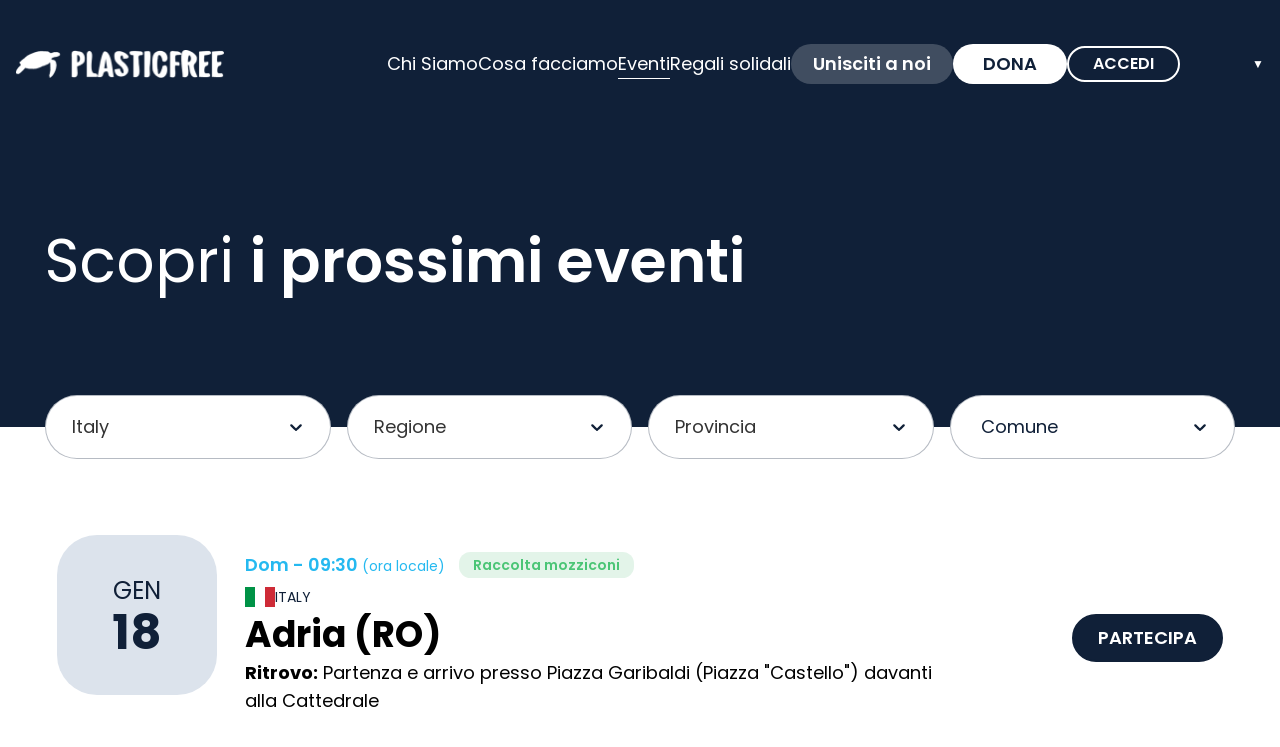

--- FILE ---
content_type: text/html; charset=utf-8
request_url: https://www.plasticfreeonlus.it/it/eventi
body_size: 25948
content:
<!DOCTYPE html><html lang="it"><head><meta charSet="utf-8"/><meta name="viewport" content="width=device-width"/><title>Eventi di raccolta - Plastic Free Odv Onlus</title><meta name="description" content="In questa pagina troverai gli appuntamenti di raccolta della plastica organizzati da Plastic Free e dal referente di zona"/><meta property="og:title" content="Eventi di raccolta - Plastic Free Odv Onlus"/><meta property="og:type" content="website"/><meta property="og:image" content="https://www.plasticfreeonlus.it/seo/plastic-free-raccolta-fb.jpeg"/><meta property="og:url"/><meta property="og:description" content="In questa pagina troverai gli appuntamenti di raccolta della plastica organizzati da Plastic Free e dal referente di zona"/><meta property="og:site_name" content="Plastic Free Odv Onlus"/><meta name="twitter:card" content="summary"/><meta name="twitter:site" content="@plasticfreeit"/><meta name="twitter:image" content="https://www.plasticfreeonlus.it/seo/plastic-free-raccolta-tw.jpeg"/><meta name="next-head-count" content="13"/><link rel="icon" href="/favicon.png"/><meta name="viewport" content="width=device-width, initial-scale=1, maximum-scale=1"/><noscript><img height="1" width="1" style="display:none" src="https://www.facebook.com/tr?id=800477274228574&amp;ev=PageView&amp;noscript=1" alt=""/></noscript><link rel="preload" href="/_next/static/media/decf5989f4e7f901-s.p.woff2" as="font" type="font/woff2" crossorigin="anonymous" data-next-font="size-adjust"/><link rel="preload" href="/_next/static/media/2cc74b96cdc9383d-s.p.woff2" as="font" type="font/woff2" crossorigin="anonymous" data-next-font="size-adjust"/><link rel="preload" href="/_next/static/media/c99ef75952aca458-s.p.woff2" as="font" type="font/woff2" crossorigin="anonymous" data-next-font="size-adjust"/><link rel="preload" href="/_next/static/media/7c1535108079abc4-s.p.woff2" as="font" type="font/woff2" crossorigin="anonymous" data-next-font="size-adjust"/><link rel="preload" href="/_next/static/media/cf1f69a0c8aed54d-s.p.woff2" as="font" type="font/woff2" crossorigin="anonymous" data-next-font="size-adjust"/><link rel="preload" href="/_next/static/media/4c285fdca692ea22-s.p.woff2" as="font" type="font/woff2" crossorigin="anonymous" data-next-font="size-adjust"/><link rel="preload" href="/_next/static/media/eafabf029ad39a43-s.p.woff2" as="font" type="font/woff2" crossorigin="anonymous" data-next-font="size-adjust"/><link rel="preload" href="/_next/static/media/8888a3826f4a3af4-s.p.woff2" as="font" type="font/woff2" crossorigin="anonymous" data-next-font="size-adjust"/><link rel="preload" href="/_next/static/media/0484562807a97172-s.p.woff2" as="font" type="font/woff2" crossorigin="anonymous" data-next-font="size-adjust"/><link rel="preload" href="/_next/static/media/b957ea75a84b6ea7-s.p.woff2" as="font" type="font/woff2" crossorigin="anonymous" data-next-font="size-adjust"/><link rel="preload" href="/_next/static/css/f37a481b8a1a48ac.css" as="style"/><link rel="stylesheet" href="/_next/static/css/f37a481b8a1a48ac.css" data-n-g=""/><link rel="preload" href="/_next/static/css/35bcf6dbbd07e9ff.css" as="style"/><link rel="stylesheet" href="/_next/static/css/35bcf6dbbd07e9ff.css" data-n-p=""/><link rel="preload" href="/_next/static/css/31f5d72ad40bfdd7.css" as="style"/><link rel="stylesheet" href="/_next/static/css/31f5d72ad40bfdd7.css" data-n-p=""/><noscript data-n-css=""></noscript><script defer="" nomodule="" src="/_next/static/chunks/polyfills-c67a75d1b6f99dc8.js"></script><script defer="" src="/_next/static/chunks/77222.2a9669376ec361d2.js"></script><script defer="" src="/_next/static/chunks/20645.3796fd9732a93484.js"></script><script src="/_next/static/chunks/webpack-4b6bcd6d014a0b51.js" defer=""></script><script src="/_next/static/chunks/framework-fdf5a43721375b2a.js" defer=""></script><script src="/_next/static/chunks/main-5d89bb7350d0d2b8.js" defer=""></script><script src="/_next/static/chunks/pages/_app-e4996012bb95d099.js" defer=""></script><script src="/_next/static/chunks/56562-9c5d5e2ea780f51a.js" defer=""></script><script src="/_next/static/chunks/2489-21b8ddec92ce5b26.js" defer=""></script><script src="/_next/static/chunks/28966-b013d34fab4b9af5.js" defer=""></script><script src="/_next/static/chunks/13435-80afa5e4c184b6cf.js" defer=""></script><script src="/_next/static/chunks/93543-0b75c368a5d18eab.js" defer=""></script><script src="/_next/static/chunks/52017-5a160809a7750772.js" defer=""></script><script src="/_next/static/chunks/56888-fb020be87115f74d.js" defer=""></script><script src="/_next/static/chunks/60947-bd1bbe4590d2c8dd.js" defer=""></script><script src="/_next/static/chunks/27030-007900affeabb47d.js" defer=""></script><script src="/_next/static/chunks/78893-6be0599634a321fb.js" defer=""></script><script src="/_next/static/chunks/46799-b31fbba71a697b2d.js" defer=""></script><script src="/_next/static/chunks/8304-d4fbb7269eee045c.js" defer=""></script><script src="/_next/static/chunks/69263-cbdc776269536476.js" defer=""></script><script src="/_next/static/chunks/47120-63a3b98cb7c67cdf.js" defer=""></script><script src="/_next/static/chunks/84377-533e679dc5fb8f3a.js" defer=""></script><script src="/_next/static/chunks/66705-95fac605033a4981.js" defer=""></script><script src="/_next/static/chunks/74938-be124f1f10017835.js" defer=""></script><script src="/_next/static/chunks/pages/eventi-215d5e67edf86e57.js" defer=""></script><script src="/_next/static/mRv83cqxOGVdgK8NgSFo0/_buildManifest.js" defer=""></script><script src="/_next/static/mRv83cqxOGVdgK8NgSFo0/_ssgManifest.js" defer=""></script></head><body><div id="__next"><main class="__className_02e412"><div><div class="layout_layout__f6eQo" id="page_layout"><div class="navbar_navContainer__9RoY_ navbar_default__cTkXs z-10" id="navigation-bar"><nav class="navbar_navBar__Vpo5X"><a class="navbar_brandLogo__o6kuE" href="/"><img src="/plasticfree_logo.png" alt="Plastic Free Logo" width="418" height="58" class="w-full h-auto"/></a><div class="burgerMenu_menuBurger__eHKZF burgerMenu_default___hyIb transform transition-transform duration-[250ms] -translate-x-full" style="top:0px"><div class="burgerMenu_container__udolh"><a class="navBarItem_navBarItem__mkOW6 navBarItem_default__2_AvF" href="/chi-siamo">Chi Siamo</a><a class="navBarItem_navBarItem__mkOW6 navBarItem_default__2_AvF" href="/cosa-facciamo">Cosa facciamo</a><a class="navBarItem_navBarItem__mkOW6 navBarItem_default__2_AvF navBarItem_active__VQdSJ" href="/eventi">Eventi</a><a class="navBarItem_navBarItem__mkOW6 navBarItem_default__2_AvF">Regali solidali</a><a class="navBarItem_navBarItem__mkOW6 navBarItem_cta__08nSJ" href="/unisciti-a-noi">Unisciti a noi</a><a class="navBarItem_navBarItem__mkOW6 navBarItem_ctaFilled__evoej" href="/dona">Dona</a><div class="menuLinks_buttonContainer__mCAqh"><div class=" "><a href="/login"><span class="buttonLink_btn__tGjoB buttonLink_white-outline__Bma9j buttonLink_button__5PG8t buttonLink_size-nav__0m2sn buttonLink_text-medium__FEWFT whitespace-nowrap">accedi</span></a></div><button type="button" role="combobox" aria-controls="radix-:Rf69cr6:" aria-expanded="false" aria-autocomplete="none" dir="ltr" data-state="closed" class="hidden xl:flex gap-1 items-center h-full w-[5.25rem] justify-between outline-none" aria-label="Lingua del sito"><span style="pointer-events:none"></span><span aria-hidden="true" class="text-xs">▼</span></button><select aria-hidden="true" tabindex="-1" style="position:absolute;border:0;width:1px;height:1px;padding:0;margin:-1px;overflow:hidden;clip:rect(0, 0, 0, 0);white-space:nowrap;word-wrap:normal"></select><div role="group" dir="ltr" aria-label="Lingua del sito" class="flex gap-6 xl:hidden" tabindex="-1" data-orientation="horizontal" style="outline:none"><button type="button" data-state="on" role="radio" aria-checked="true" tabindex="-1" data-orientation="horizontal" data-radix-collection-item=""><div class="flex gap-2 items-center"><img src="/i18n/flags/it.png" width="24" height="15" alt=""/><span class="text-white text-sm localeSwitch_localeLabel__igbbu">ITA</span></div></button><button type="button" data-state="off" role="radio" aria-checked="false" tabindex="-1" data-orientation="horizontal" data-radix-collection-item=""><div class="flex gap-2 items-center"><img src="/i18n/flags/en.png" width="24" height="15" alt=""/><span class="text-white text-sm localeSwitch_localeLabel__igbbu">ENG</span></div></button></div></div></div></div><div class="burgerMenu_menuNormal__CNx9i"><a class="navBarItem_navBarItem__mkOW6 navBarItem_default__2_AvF" href="/chi-siamo">Chi Siamo</a><a class="navBarItem_navBarItem__mkOW6 navBarItem_default__2_AvF" href="/cosa-facciamo">Cosa facciamo</a><a class="navBarItem_navBarItem__mkOW6 navBarItem_default__2_AvF navBarItem_active__VQdSJ" href="/eventi">Eventi</a><a class="navBarItem_navBarItem__mkOW6 navBarItem_default__2_AvF">Regali solidali</a><a class="navBarItem_navBarItem__mkOW6 navBarItem_cta__08nSJ" href="/unisciti-a-noi">Unisciti a noi</a><a class="navBarItem_navBarItem__mkOW6 navBarItem_ctaFilled__evoej" href="/dona">Dona</a><div class="menuLinks_buttonContainer__mCAqh"><div class=" "><a href="/login"><span class="buttonLink_btn__tGjoB buttonLink_white-outline__Bma9j buttonLink_button__5PG8t buttonLink_size-nav__0m2sn buttonLink_text-medium__FEWFT whitespace-nowrap">accedi</span></a></div><button type="button" role="combobox" aria-controls="radix-:Rfa9cr6:" aria-expanded="false" aria-autocomplete="none" dir="ltr" data-state="closed" class="hidden xl:flex gap-1 items-center h-full w-[5.25rem] justify-between outline-none" aria-label="Lingua del sito"><span style="pointer-events:none"></span><span aria-hidden="true" class="text-xs">▼</span></button><select aria-hidden="true" tabindex="-1" style="position:absolute;border:0;width:1px;height:1px;padding:0;margin:-1px;overflow:hidden;clip:rect(0, 0, 0, 0);white-space:nowrap;word-wrap:normal"></select><div role="group" dir="ltr" aria-label="Lingua del sito" class="flex gap-6 xl:hidden" tabindex="-1" data-orientation="horizontal" style="outline:none"><button type="button" data-state="on" role="radio" aria-checked="true" tabindex="-1" data-orientation="horizontal" data-radix-collection-item=""><div class="flex gap-2 items-center"><img src="/i18n/flags/it.png" width="24" height="15" alt=""/><span class="text-white text-sm localeSwitch_localeLabel__igbbu">ITA</span></div></button><button type="button" data-state="off" role="radio" aria-checked="false" tabindex="-1" data-orientation="horizontal" data-radix-collection-item=""><div class="flex gap-2 items-center"><img src="/i18n/flags/en.png" width="24" height="15" alt=""/><span class="text-white text-sm localeSwitch_localeLabel__igbbu">ENG</span></div></button></div></div></div><div class="burgerMenu_burgerButton__FlxY2"><img src="/burger-menu.svg" alt="" width="20" height="15.5"/></div></nav></div><div class="layout_pageContent__h_tK4   "><div id="hero" class="eventi_eventiWrapper__staIX"><div class="eventi_contentWrapper__pIWsI"><div class="mx-auto max-w-screen-xl px-5 undefined"><div class="eventi_main__UHySn"><h1 class="header_heading__Ar00p header_color-white__dzrzv text-3xl lg:text-6xl">Scopri <b class="font-semibold">i prossimi eventi</b></h1></div></div></div></div><div class="mx-auto max-w-screen-xl px-5 undefined"><div class="w-full -mt-6 md:-mt-[1.5rem] lg:-mt-[2rem] relative z-2 grid md:grid-cols-4 gap-4"><div class="order-1"><style data-emotion="css b62m3t-container">.css-b62m3t-container{position:relative;box-sizing:border-box;}</style><div class="react-select-frontoffice css-b62m3t-container"><style data-emotion="css 7pg0cj-a11yText">.css-7pg0cj-a11yText{z-index:9999;border:0;clip:rect(1px, 1px, 1px, 1px);height:1px;width:1px;position:absolute;overflow:hidden;padding:0;white-space:nowrap;}</style><span id="react-select-nation-live-region" class="css-7pg0cj-a11yText"></span><span aria-live="polite" aria-atomic="false" aria-relevant="additions text" class="css-7pg0cj-a11yText"></span><style data-emotion="css 1s2u09g-control">.css-1s2u09g-control{-webkit-align-items:center;-webkit-box-align:center;-ms-flex-align:center;align-items:center;background-color:hsl(0, 0%, 100%);border-color:hsl(0, 0%, 80%);border-radius:4px;border-style:solid;border-width:1px;cursor:default;display:-webkit-box;display:-webkit-flex;display:-ms-flexbox;display:flex;-webkit-box-flex-wrap:wrap;-webkit-flex-wrap:wrap;-ms-flex-wrap:wrap;flex-wrap:wrap;-webkit-box-pack:justify;-webkit-justify-content:space-between;justify-content:space-between;min-height:38px;outline:0!important;position:relative;-webkit-transition:all 100ms;transition:all 100ms;box-sizing:border-box;}.css-1s2u09g-control:hover{border-color:hsl(0, 0%, 70%);}</style><div class="react-select-frontoffice__control css-1s2u09g-control"><style data-emotion="css 1d8n9bt">.css-1d8n9bt{-webkit-align-items:center;-webkit-box-align:center;-ms-flex-align:center;align-items:center;display:grid;-webkit-flex:1;-ms-flex:1;flex:1;-webkit-box-flex-wrap:wrap;-webkit-flex-wrap:wrap;-ms-flex-wrap:wrap;flex-wrap:wrap;padding:2px 8px;-webkit-overflow-scrolling:touch;position:relative;overflow:hidden;box-sizing:border-box;}</style><div class="react-select-frontoffice__value-container react-select-frontoffice__value-container--has-value css-1d8n9bt"><style data-emotion="css qc6sy-singleValue">.css-qc6sy-singleValue{color:hsl(0, 0%, 20%);grid-area:1/1/2/3;margin-left:2px;margin-right:2px;max-width:100%;overflow:hidden;text-overflow:ellipsis;white-space:nowrap;box-sizing:border-box;}</style><div class="react-select-frontoffice__single-value css-qc6sy-singleValue">Italy</div><style data-emotion="css ackcql">.css-ackcql{margin:2px;padding-bottom:2px;padding-top:2px;visibility:visible;color:hsl(0, 0%, 20%);-webkit-flex:1 1 auto;-ms-flex:1 1 auto;flex:1 1 auto;display:inline-grid;grid-area:1/1/2/3;grid-template-columns:0 min-content;box-sizing:border-box;}.css-ackcql:after{content:attr(data-value) " ";visibility:hidden;white-space:pre;grid-area:1/2;font:inherit;min-width:2px;border:0;margin:0;outline:0;padding:0;}</style><div class="react-select-frontoffice__input-container css-ackcql" data-value=""><input class="react-select-frontoffice__input" style="label:input;color:inherit;background:0;opacity:1;width:100%;grid-area:1 / 2;font:inherit;min-width:2px;border:0;margin:0;outline:0;padding:0" autoCapitalize="none" autoComplete="off" autoCorrect="off" id="react-select-nation-input" spellcheck="false" tabindex="0" type="text" aria-autocomplete="list" aria-expanded="false" aria-haspopup="true" aria-controls="react-select-nation-listbox" aria-owns="react-select-nation-listbox" role="combobox" value=""/></div></div><style data-emotion="css 1wy0on6">.css-1wy0on6{-webkit-align-items:center;-webkit-box-align:center;-ms-flex-align:center;align-items:center;-webkit-align-self:stretch;-ms-flex-item-align:stretch;align-self:stretch;display:-webkit-box;display:-webkit-flex;display:-ms-flexbox;display:flex;-webkit-flex-shrink:0;-ms-flex-negative:0;flex-shrink:0;box-sizing:border-box;}</style><div class="react-select-frontoffice__indicators css-1wy0on6"><style data-emotion="css 1okebmr-indicatorSeparator">.css-1okebmr-indicatorSeparator{-webkit-align-self:stretch;-ms-flex-item-align:stretch;align-self:stretch;background-color:hsl(0, 0%, 80%);margin-bottom:8px;margin-top:8px;width:1px;box-sizing:border-box;}</style><span class="react-select-frontoffice__indicator-separator css-1okebmr-indicatorSeparator"></span><style data-emotion="css tlfecz-indicatorContainer">.css-tlfecz-indicatorContainer{color:hsl(0, 0%, 80%);display:-webkit-box;display:-webkit-flex;display:-ms-flexbox;display:flex;padding:8px;-webkit-transition:color 150ms;transition:color 150ms;box-sizing:border-box;}.css-tlfecz-indicatorContainer:hover{color:hsl(0, 0%, 60%);}</style><div class="react-select-frontoffice__indicator react-select-frontoffice__dropdown-indicator css-tlfecz-indicatorContainer" aria-hidden="true"><style data-emotion="css 8mmkcg">.css-8mmkcg{display:inline-block;fill:currentColor;line-height:1;stroke:currentColor;stroke-width:0;}</style><svg height="20" width="20" viewBox="0 0 20 20" aria-hidden="true" focusable="false" class="css-8mmkcg"><path d="M4.516 7.548c0.436-0.446 1.043-0.481 1.576 0l3.908 3.747 3.908-3.747c0.533-0.481 1.141-0.446 1.574 0 0.436 0.445 0.408 1.197 0 1.615-0.406 0.418-4.695 4.502-4.695 4.502-0.217 0.223-0.502 0.335-0.787 0.335s-0.57-0.112-0.789-0.335c0 0-4.287-4.084-4.695-4.502s-0.436-1.17 0-1.615z"></path></svg></div></div></div><input name="nation" type="hidden" value="108"/></div></div><div class="order-3 lg:order-2 hidden lg:block"><div><style data-emotion="css b62m3t-container">.css-b62m3t-container{position:relative;box-sizing:border-box;}</style><div class="react-select-frontoffice css-b62m3t-container"><style data-emotion="css 7pg0cj-a11yText">.css-7pg0cj-a11yText{z-index:9999;border:0;clip:rect(1px, 1px, 1px, 1px);height:1px;width:1px;position:absolute;overflow:hidden;padding:0;white-space:nowrap;}</style><span id="react-select-4171-live-region" class="css-7pg0cj-a11yText"></span><span aria-live="polite" aria-atomic="false" aria-relevant="additions text" class="css-7pg0cj-a11yText"></span><style data-emotion="css 1s2u09g-control">.css-1s2u09g-control{-webkit-align-items:center;-webkit-box-align:center;-ms-flex-align:center;align-items:center;background-color:hsl(0, 0%, 100%);border-color:hsl(0, 0%, 80%);border-radius:4px;border-style:solid;border-width:1px;cursor:default;display:-webkit-box;display:-webkit-flex;display:-ms-flexbox;display:flex;-webkit-box-flex-wrap:wrap;-webkit-flex-wrap:wrap;-ms-flex-wrap:wrap;flex-wrap:wrap;-webkit-box-pack:justify;-webkit-justify-content:space-between;justify-content:space-between;min-height:38px;outline:0!important;position:relative;-webkit-transition:all 100ms;transition:all 100ms;box-sizing:border-box;}.css-1s2u09g-control:hover{border-color:hsl(0, 0%, 70%);}</style><div class="react-select-frontoffice__control css-1s2u09g-control"><style data-emotion="css 1d8n9bt">.css-1d8n9bt{-webkit-align-items:center;-webkit-box-align:center;-ms-flex-align:center;align-items:center;display:grid;-webkit-flex:1;-ms-flex:1;flex:1;-webkit-box-flex-wrap:wrap;-webkit-flex-wrap:wrap;-ms-flex-wrap:wrap;flex-wrap:wrap;padding:2px 8px;-webkit-overflow-scrolling:touch;position:relative;overflow:hidden;box-sizing:border-box;}</style><div class="react-select-frontoffice__value-container react-select-frontoffice__value-container--has-value css-1d8n9bt"><style data-emotion="css qc6sy-singleValue">.css-qc6sy-singleValue{color:hsl(0, 0%, 20%);grid-area:1/1/2/3;margin-left:2px;margin-right:2px;max-width:100%;overflow:hidden;text-overflow:ellipsis;white-space:nowrap;box-sizing:border-box;}</style><div class="react-select-frontoffice__single-value css-qc6sy-singleValue">Regione</div><style data-emotion="css ackcql">.css-ackcql{margin:2px;padding-bottom:2px;padding-top:2px;visibility:visible;color:hsl(0, 0%, 20%);-webkit-flex:1 1 auto;-ms-flex:1 1 auto;flex:1 1 auto;display:inline-grid;grid-area:1/1/2/3;grid-template-columns:0 min-content;box-sizing:border-box;}.css-ackcql:after{content:attr(data-value) " ";visibility:hidden;white-space:pre;grid-area:1/2;font:inherit;min-width:2px;border:0;margin:0;outline:0;padding:0;}</style><div class="react-select-frontoffice__input-container css-ackcql" data-value=""><input class="react-select-frontoffice__input" style="label:input;color:inherit;background:0;opacity:1;width:100%;grid-area:1 / 2;font:inherit;min-width:2px;border:0;margin:0;outline:0;padding:0" autoCapitalize="none" autoComplete="off" autoCorrect="off" id="react-select-4171-input" spellcheck="false" tabindex="0" type="text" aria-autocomplete="list" aria-expanded="false" aria-haspopup="true" aria-controls="react-select-4171-listbox" aria-owns="react-select-4171-listbox" role="combobox" value=""/></div></div><style data-emotion="css 1wy0on6">.css-1wy0on6{-webkit-align-items:center;-webkit-box-align:center;-ms-flex-align:center;align-items:center;-webkit-align-self:stretch;-ms-flex-item-align:stretch;align-self:stretch;display:-webkit-box;display:-webkit-flex;display:-ms-flexbox;display:flex;-webkit-flex-shrink:0;-ms-flex-negative:0;flex-shrink:0;box-sizing:border-box;}</style><div class="react-select-frontoffice__indicators css-1wy0on6"><style data-emotion="css 1okebmr-indicatorSeparator">.css-1okebmr-indicatorSeparator{-webkit-align-self:stretch;-ms-flex-item-align:stretch;align-self:stretch;background-color:hsl(0, 0%, 80%);margin-bottom:8px;margin-top:8px;width:1px;box-sizing:border-box;}</style><span class="react-select-frontoffice__indicator-separator css-1okebmr-indicatorSeparator"></span><style data-emotion="css tlfecz-indicatorContainer">.css-tlfecz-indicatorContainer{color:hsl(0, 0%, 80%);display:-webkit-box;display:-webkit-flex;display:-ms-flexbox;display:flex;padding:8px;-webkit-transition:color 150ms;transition:color 150ms;box-sizing:border-box;}.css-tlfecz-indicatorContainer:hover{color:hsl(0, 0%, 60%);}</style><div class="react-select-frontoffice__indicator react-select-frontoffice__dropdown-indicator css-tlfecz-indicatorContainer" aria-hidden="true"><style data-emotion="css 8mmkcg">.css-8mmkcg{display:inline-block;fill:currentColor;line-height:1;stroke:currentColor;stroke-width:0;}</style><svg height="20" width="20" viewBox="0 0 20 20" aria-hidden="true" focusable="false" class="css-8mmkcg"><path d="M4.516 7.548c0.436-0.446 1.043-0.481 1.576 0l3.908 3.747 3.908-3.747c0.533-0.481 1.141-0.446 1.574 0 0.436 0.445 0.408 1.197 0 1.615-0.406 0.418-4.695 4.502-4.695 4.502-0.217 0.223-0.502 0.335-0.787 0.335s-0.57-0.112-0.789-0.335c0 0-4.287-4.084-4.695-4.502s-0.436-1.17 0-1.615z"></path></svg></div></div></div><input name="region" type="hidden" value=""/></div></div></div><div class="order-4 md:order-3 hidden lg:block"><div><style data-emotion="css b62m3t-container">.css-b62m3t-container{position:relative;box-sizing:border-box;}</style><div class="react-select-frontoffice css-b62m3t-container"><style data-emotion="css 7pg0cj-a11yText">.css-7pg0cj-a11yText{z-index:9999;border:0;clip:rect(1px, 1px, 1px, 1px);height:1px;width:1px;position:absolute;overflow:hidden;padding:0;white-space:nowrap;}</style><span id="react-select-4172-live-region" class="css-7pg0cj-a11yText"></span><span aria-live="polite" aria-atomic="false" aria-relevant="additions text" class="css-7pg0cj-a11yText"></span><style data-emotion="css 1s2u09g-control">.css-1s2u09g-control{-webkit-align-items:center;-webkit-box-align:center;-ms-flex-align:center;align-items:center;background-color:hsl(0, 0%, 100%);border-color:hsl(0, 0%, 80%);border-radius:4px;border-style:solid;border-width:1px;cursor:default;display:-webkit-box;display:-webkit-flex;display:-ms-flexbox;display:flex;-webkit-box-flex-wrap:wrap;-webkit-flex-wrap:wrap;-ms-flex-wrap:wrap;flex-wrap:wrap;-webkit-box-pack:justify;-webkit-justify-content:space-between;justify-content:space-between;min-height:38px;outline:0!important;position:relative;-webkit-transition:all 100ms;transition:all 100ms;box-sizing:border-box;}.css-1s2u09g-control:hover{border-color:hsl(0, 0%, 70%);}</style><div class="react-select-frontoffice__control css-1s2u09g-control"><style data-emotion="css 1d8n9bt">.css-1d8n9bt{-webkit-align-items:center;-webkit-box-align:center;-ms-flex-align:center;align-items:center;display:grid;-webkit-flex:1;-ms-flex:1;flex:1;-webkit-box-flex-wrap:wrap;-webkit-flex-wrap:wrap;-ms-flex-wrap:wrap;flex-wrap:wrap;padding:2px 8px;-webkit-overflow-scrolling:touch;position:relative;overflow:hidden;box-sizing:border-box;}</style><div class="react-select-frontoffice__value-container react-select-frontoffice__value-container--has-value css-1d8n9bt"><style data-emotion="css qc6sy-singleValue">.css-qc6sy-singleValue{color:hsl(0, 0%, 20%);grid-area:1/1/2/3;margin-left:2px;margin-right:2px;max-width:100%;overflow:hidden;text-overflow:ellipsis;white-space:nowrap;box-sizing:border-box;}</style><div class="react-select-frontoffice__single-value css-qc6sy-singleValue">Provincia</div><style data-emotion="css ackcql">.css-ackcql{margin:2px;padding-bottom:2px;padding-top:2px;visibility:visible;color:hsl(0, 0%, 20%);-webkit-flex:1 1 auto;-ms-flex:1 1 auto;flex:1 1 auto;display:inline-grid;grid-area:1/1/2/3;grid-template-columns:0 min-content;box-sizing:border-box;}.css-ackcql:after{content:attr(data-value) " ";visibility:hidden;white-space:pre;grid-area:1/2;font:inherit;min-width:2px;border:0;margin:0;outline:0;padding:0;}</style><div class="react-select-frontoffice__input-container css-ackcql" data-value=""><input class="react-select-frontoffice__input" style="label:input;color:inherit;background:0;opacity:1;width:100%;grid-area:1 / 2;font:inherit;min-width:2px;border:0;margin:0;outline:0;padding:0" autoCapitalize="none" autoComplete="off" autoCorrect="off" id="react-select-4172-input" spellcheck="false" tabindex="0" type="text" aria-autocomplete="list" aria-expanded="false" aria-haspopup="true" aria-controls="react-select-4172-listbox" aria-owns="react-select-4172-listbox" role="combobox" value=""/></div></div><style data-emotion="css 1wy0on6">.css-1wy0on6{-webkit-align-items:center;-webkit-box-align:center;-ms-flex-align:center;align-items:center;-webkit-align-self:stretch;-ms-flex-item-align:stretch;align-self:stretch;display:-webkit-box;display:-webkit-flex;display:-ms-flexbox;display:flex;-webkit-flex-shrink:0;-ms-flex-negative:0;flex-shrink:0;box-sizing:border-box;}</style><div class="react-select-frontoffice__indicators css-1wy0on6"><style data-emotion="css 1okebmr-indicatorSeparator">.css-1okebmr-indicatorSeparator{-webkit-align-self:stretch;-ms-flex-item-align:stretch;align-self:stretch;background-color:hsl(0, 0%, 80%);margin-bottom:8px;margin-top:8px;width:1px;box-sizing:border-box;}</style><span class="react-select-frontoffice__indicator-separator css-1okebmr-indicatorSeparator"></span><style data-emotion="css tlfecz-indicatorContainer">.css-tlfecz-indicatorContainer{color:hsl(0, 0%, 80%);display:-webkit-box;display:-webkit-flex;display:-ms-flexbox;display:flex;padding:8px;-webkit-transition:color 150ms;transition:color 150ms;box-sizing:border-box;}.css-tlfecz-indicatorContainer:hover{color:hsl(0, 0%, 60%);}</style><div class="react-select-frontoffice__indicator react-select-frontoffice__dropdown-indicator css-tlfecz-indicatorContainer" aria-hidden="true"><style data-emotion="css 8mmkcg">.css-8mmkcg{display:inline-block;fill:currentColor;line-height:1;stroke:currentColor;stroke-width:0;}</style><svg height="20" width="20" viewBox="0 0 20 20" aria-hidden="true" focusable="false" class="css-8mmkcg"><path d="M4.516 7.548c0.436-0.446 1.043-0.481 1.576 0l3.908 3.747 3.908-3.747c0.533-0.481 1.141-0.446 1.574 0 0.436 0.445 0.408 1.197 0 1.615-0.406 0.418-4.695 4.502-4.695 4.502-0.217 0.223-0.502 0.335-0.787 0.335s-0.57-0.112-0.789-0.335c0 0-4.287-4.084-4.695-4.502s-0.436-1.17 0-1.615z"></path></svg></div></div></div><input name="province" type="hidden" value=""/></div></div></div><div class="order-2 md:order-4"><div class="w-full"><style data-emotion="css b62m3t-container">.css-b62m3t-container{position:relative;box-sizing:border-box;}</style><div class="react-select-frontoffice css-b62m3t-container" id="place-select_location"><style data-emotion="css 7pg0cj-a11yText">.css-7pg0cj-a11yText{z-index:9999;border:0;clip:rect(1px, 1px, 1px, 1px);height:1px;width:1px;position:absolute;overflow:hidden;padding:0;white-space:nowrap;}</style><span id="react-select-place-select_location-live-region" class="css-7pg0cj-a11yText"></span><span aria-live="polite" aria-atomic="false" aria-relevant="additions text" class="css-7pg0cj-a11yText"></span><style data-emotion="css 1s2u09g-control">.css-1s2u09g-control{-webkit-align-items:center;-webkit-box-align:center;-ms-flex-align:center;align-items:center;background-color:hsl(0, 0%, 100%);border-color:hsl(0, 0%, 80%);border-radius:4px;border-style:solid;border-width:1px;cursor:default;display:-webkit-box;display:-webkit-flex;display:-ms-flexbox;display:flex;-webkit-box-flex-wrap:wrap;-webkit-flex-wrap:wrap;-ms-flex-wrap:wrap;flex-wrap:wrap;-webkit-box-pack:justify;-webkit-justify-content:space-between;justify-content:space-between;min-height:38px;outline:0!important;position:relative;-webkit-transition:all 100ms;transition:all 100ms;box-sizing:border-box;}.css-1s2u09g-control:hover{border-color:hsl(0, 0%, 70%);}</style><div class="react-select-frontoffice__control css-1s2u09g-control"><style data-emotion="css 1d8n9bt">.css-1d8n9bt{-webkit-align-items:center;-webkit-box-align:center;-ms-flex-align:center;align-items:center;display:grid;-webkit-flex:1;-ms-flex:1;flex:1;-webkit-box-flex-wrap:wrap;-webkit-flex-wrap:wrap;-ms-flex-wrap:wrap;flex-wrap:wrap;padding:2px 8px;-webkit-overflow-scrolling:touch;position:relative;overflow:hidden;box-sizing:border-box;}</style><div class="react-select-frontoffice__value-container css-1d8n9bt"><style data-emotion="css 14el2xx-placeholder">.css-14el2xx-placeholder{color:hsl(0, 0%, 50%);grid-area:1/1/2/3;margin-left:2px;margin-right:2px;box-sizing:border-box;}</style><div class="react-select-frontoffice__placeholder css-14el2xx-placeholder" id="react-select-place-select_location-placeholder">Comune</div><style data-emotion="css ackcql">.css-ackcql{margin:2px;padding-bottom:2px;padding-top:2px;visibility:visible;color:hsl(0, 0%, 20%);-webkit-flex:1 1 auto;-ms-flex:1 1 auto;flex:1 1 auto;display:inline-grid;grid-area:1/1/2/3;grid-template-columns:0 min-content;box-sizing:border-box;}.css-ackcql:after{content:attr(data-value) " ";visibility:hidden;white-space:pre;grid-area:1/2;font:inherit;min-width:2px;border:0;margin:0;outline:0;padding:0;}</style><div class="react-select-frontoffice__input-container css-ackcql" data-value=""><input class="react-select-frontoffice__input" style="label:input;color:inherit;background:0;opacity:1;width:100%;grid-area:1 / 2;font:inherit;min-width:2px;border:0;margin:0;outline:0;padding:0" autoCapitalize="none" autoComplete="off" autoCorrect="off" id="react-select-place-select_location-input" spellcheck="false" tabindex="0" type="text" aria-autocomplete="list" aria-expanded="false" aria-haspopup="true" aria-controls="react-select-place-select_location-listbox" aria-owns="react-select-place-select_location-listbox" role="combobox" aria-describedby="react-select-place-select_location-placeholder" value=""/></div></div><style data-emotion="css 1wy0on6">.css-1wy0on6{-webkit-align-items:center;-webkit-box-align:center;-ms-flex-align:center;align-items:center;-webkit-align-self:stretch;-ms-flex-item-align:stretch;align-self:stretch;display:-webkit-box;display:-webkit-flex;display:-ms-flexbox;display:flex;-webkit-flex-shrink:0;-ms-flex-negative:0;flex-shrink:0;box-sizing:border-box;}</style><div class="react-select-frontoffice__indicators css-1wy0on6"><style data-emotion="css 1okebmr-indicatorSeparator">.css-1okebmr-indicatorSeparator{-webkit-align-self:stretch;-ms-flex-item-align:stretch;align-self:stretch;background-color:hsl(0, 0%, 80%);margin-bottom:8px;margin-top:8px;width:1px;box-sizing:border-box;}</style><span class="react-select-frontoffice__indicator-separator css-1okebmr-indicatorSeparator"></span><style data-emotion="css tlfecz-indicatorContainer">.css-tlfecz-indicatorContainer{color:hsl(0, 0%, 80%);display:-webkit-box;display:-webkit-flex;display:-ms-flexbox;display:flex;padding:8px;-webkit-transition:color 150ms;transition:color 150ms;box-sizing:border-box;}.css-tlfecz-indicatorContainer:hover{color:hsl(0, 0%, 60%);}</style><div class="react-select-frontoffice__indicator react-select-frontoffice__dropdown-indicator css-tlfecz-indicatorContainer" aria-hidden="true"><style data-emotion="css 8mmkcg">.css-8mmkcg{display:inline-block;fill:currentColor;line-height:1;stroke:currentColor;stroke-width:0;}</style><svg height="20" width="20" viewBox="0 0 20 20" aria-hidden="true" focusable="false" class="css-8mmkcg"><path d="M4.516 7.548c0.436-0.446 1.043-0.481 1.576 0l3.908 3.747 3.908-3.747c0.533-0.481 1.141-0.446 1.574 0 0.436 0.445 0.408 1.197 0 1.615-0.406 0.418-4.695 4.502-4.695 4.502-0.217 0.223-0.502 0.335-0.787 0.335s-0.57-0.112-0.789-0.335c0 0-4.287-4.084-4.695-4.502s-0.436-1.17 0-1.615z"></path></svg></div></div></div><input name="location" type="hidden" value=""/></div></div></div><div class="text-center order-5 md:hidden"><button type="button" class="button_btn__O_0mS button_link-underline__kIJu_ button_size-small__7IBNS inline">Vedi altri filtri</button></div></div></div><div class="mx-auto max-w-screen-xl px-5 undefined"><div class="w-full flex flex-col relative justify-center items-center py-12"><div class="eventoPreview_row__f7Jyl"><div class="eventoPreview_flexbox__5rc88"><div class="eventoPreview_col1__u0ay6"><a href="/eventi/13778/18-gen-adria"><div class="eventoPreview_box__amWoz"><div class="eventoPreview_month__mEFko">gen</div><div class="eventoPreview_daynumber__ZPXtP">18</div></div></a></div><div class="eventoPreview_col2__FmXyQ "><a href="/eventi/13778/18-gen-adria"><div class="eventoPreview_date__wpQFR"><div><span class="eventoPreview_dateTime__FboFN">dom<!-- --> - <!-- -->09:30</span><span class="eventoPreview_small__clhGj"> <!-- -->(ora locale)</span></div><span class="eventoPreview_badgeContainer__uBRRN"><span class="eventoPreview_badge__wjlaL">Raccolta mozziconi</span></span></div><div class="eventoPreview_nationName__GHW3A"><img class="h-5" src="/i18n/flags/svg/it.svg" alt=""/><span>Italy</span></div><div class="eventoPreview_city__MBgbT">Adria (RO)</div><div class="eventoPreview_ritrovo__Fy_1_"><strong>Ritrovo:</strong> Partenza e arrivo presso Piazza Garibaldi (Piazza &quot;Castello&quot;) davanti alla Cattedrale </div><div class="eventoPreview_referente__H1a9v"><strong>Referente evento:</strong> Maria Giovanna  Pavan</div></a></div></div><div class="eventoPreview_col3__mNtZU"><button type="button" class="button_btn__O_0mS button_primary__TgHLJ undefined">Partecipa</button></div></div><div class="eventoPreview_row__f7Jyl"><div class="eventoPreview_flexbox__5rc88"><div class="eventoPreview_col1__u0ay6"><a href="/eventi/13813/18-gen-latina"><div class="eventoPreview_box__amWoz"><div class="eventoPreview_month__mEFko">gen</div><div class="eventoPreview_daynumber__ZPXtP">18</div></div></a></div><div class="eventoPreview_col2__FmXyQ "><a href="/eventi/13813/18-gen-latina"><div class="eventoPreview_date__wpQFR"><div><span class="eventoPreview_dateTime__FboFN">dom<!-- --> - <!-- -->09:30</span><span class="eventoPreview_small__clhGj"> <!-- -->(ora locale)</span></div><span class="eventoPreview_badgeContainer__uBRRN"><span class="eventoPreview_badge__wjlaL">CleanUp</span></span></div><div class="eventoPreview_nationName__GHW3A"><img class="h-5" src="/i18n/flags/svg/it.svg" alt=""/><span>Italy</span></div><div class="eventoPreview_city__MBgbT">Latina (LT)</div><div class="eventoPreview_ritrovo__Fy_1_"><strong>Ritrovo:</strong> Foce verde Latina</div><div class="eventoPreview_referente__H1a9v"><strong>Referente evento:</strong> Adriano Salvatori</div></a></div></div><div class="eventoPreview_col3__mNtZU"><button type="button" class="button_btn__O_0mS button_primary__TgHLJ undefined">Partecipa</button></div></div><div class="eventoPreview_row__f7Jyl"><div class="eventoPreview_flexbox__5rc88"><div class="eventoPreview_col1__u0ay6"><a href="/eventi/13795/18-gen-torri-del-benaco"><div class="eventoPreview_box__amWoz"><div class="eventoPreview_month__mEFko">gen</div><div class="eventoPreview_daynumber__ZPXtP">18</div></div></a></div><div class="eventoPreview_col2__FmXyQ "><a href="/eventi/13795/18-gen-torri-del-benaco"><div class="eventoPreview_date__wpQFR"><div><span class="eventoPreview_dateTime__FboFN">dom<!-- --> - <!-- -->10:00</span><span class="eventoPreview_small__clhGj"> <!-- -->(ora locale)</span></div><span class="eventoPreview_badgeContainer__uBRRN"><span class="eventoPreview_badge__wjlaL">Passeggiata Ecologica</span></span></div><div class="eventoPreview_nationName__GHW3A"><img class="h-5" src="/i18n/flags/svg/it.svg" alt=""/><span>Italy</span></div><div class="eventoPreview_city__MBgbT">Torri del Benaco (VR)</div><div class="eventoPreview_ritrovo__Fy_1_"><strong>Ritrovo:</strong> Pai parcheggio loc.piaghen</div><div class="eventoPreview_referente__H1a9v"><strong>Referente evento:</strong> Diamanta Salaorni</div></a></div></div><div class="eventoPreview_col3__mNtZU"><button type="button" class="button_btn__O_0mS button_primary__TgHLJ undefined">Partecipa</button></div></div><div class="eventoPreview_row__f7Jyl"><div class="eventoPreview_flexbox__5rc88"><div class="eventoPreview_col1__u0ay6"><a href="/eventi/13809/18-gen-santeramo-in-colle"><div class="eventoPreview_box__amWoz"><div class="eventoPreview_month__mEFko">gen</div><div class="eventoPreview_daynumber__ZPXtP">18</div></div></a></div><div class="eventoPreview_col2__FmXyQ "><a href="/eventi/13809/18-gen-santeramo-in-colle"><div class="eventoPreview_date__wpQFR"><div><span class="eventoPreview_dateTime__FboFN">dom<!-- --> - <!-- -->10:00</span><span class="eventoPreview_small__clhGj"> <!-- -->(ora locale)</span></div><span class="eventoPreview_badgeContainer__uBRRN"><span class="eventoPreview_badge__wjlaL">CleanUp</span></span></div><div class="eventoPreview_nationName__GHW3A"><img class="h-5" src="/i18n/flags/svg/it.svg" alt=""/><span>Italy</span></div><div class="eventoPreview_city__MBgbT">Santeramo in Colle (BA)</div><div class="eventoPreview_ritrovo__Fy_1_"><strong>Ritrovo:</strong> Via Laterza km 6</div><div class="eventoPreview_referente__H1a9v"><strong>Referente evento:</strong> Filippo Natuzzi</div></a></div></div><div class="eventoPreview_col3__mNtZU"><button type="button" class="button_btn__O_0mS button_primary__TgHLJ undefined">Partecipa</button></div></div><div class="eventoPreview_row__f7Jyl"><div class="eventoPreview_flexbox__5rc88"><div class="eventoPreview_col1__u0ay6"><a href="/eventi/13811/18-gen-massa-marittima"><div class="eventoPreview_box__amWoz"><div class="eventoPreview_month__mEFko">gen</div><div class="eventoPreview_daynumber__ZPXtP">18</div></div></a></div><div class="eventoPreview_col2__FmXyQ "><a href="/eventi/13811/18-gen-massa-marittima"><div class="eventoPreview_date__wpQFR"><div><span class="eventoPreview_dateTime__FboFN">dom<!-- --> - <!-- -->10:00</span><span class="eventoPreview_small__clhGj"> <!-- -->(ora locale)</span></div><span class="eventoPreview_badgeContainer__uBRRN"><span class="eventoPreview_badge__wjlaL">Passeggiata Ecologica</span></span></div><div class="eventoPreview_nationName__GHW3A"><img class="h-5" src="/i18n/flags/svg/it.svg" alt=""/><span>Italy</span></div><div class="eventoPreview_city__MBgbT">Massa Marittima (GR)</div><div class="eventoPreview_ritrovo__Fy_1_"><strong>Ritrovo:</strong> Torre del Candeliere - In occasione della &quot;Festa di Sant&#x27;Antonio Abate&quot;</div><div class="eventoPreview_referente__H1a9v"><strong>Referente evento:</strong> Antonella Goracci</div></a></div></div><div class="eventoPreview_col3__mNtZU"><button type="button" class="button_btn__O_0mS button_primary__TgHLJ undefined">Partecipa</button></div></div><div class="eventoPreview_row__f7Jyl"><div class="eventoPreview_flexbox__5rc88"><div class="eventoPreview_col1__u0ay6"><a href="/eventi/13817/18-gen-cagliari"><div class="eventoPreview_box__amWoz"><div class="eventoPreview_month__mEFko">gen</div><div class="eventoPreview_daynumber__ZPXtP">18</div></div></a></div><div class="eventoPreview_col2__FmXyQ "><a href="/eventi/13817/18-gen-cagliari"><div class="eventoPreview_date__wpQFR"><div><span class="eventoPreview_dateTime__FboFN">dom<!-- --> - <!-- -->10:00</span><span class="eventoPreview_small__clhGj"> <!-- -->(ora locale)</span></div><span class="eventoPreview_badgeContainer__uBRRN"><span class="eventoPreview_badge__wjlaL">CleanUp</span></span></div><div class="eventoPreview_nationName__GHW3A"><img class="h-5" src="/i18n/flags/svg/it.svg" alt=""/><span>Italy</span></div><div class="eventoPreview_city__MBgbT">Cagliari (CA)</div><div class="eventoPreview_ritrovo__Fy_1_"><strong>Ritrovo:</strong> parcheggio A.S.D. Vecchio Borgo Sant&#x27;Elia lato Cala Bernat</div><div class="eventoPreview_referente__H1a9v"><strong>Referente evento:</strong> Simone Marrone</div></a></div></div><div class="eventoPreview_col3__mNtZU"><button type="button" class="button_btn__O_0mS button_primary__TgHLJ undefined">Partecipa</button></div></div><div class="eventoPreview_row__f7Jyl"><div class="eventoPreview_flexbox__5rc88"><div class="eventoPreview_col1__u0ay6"><a href="/eventi/13798/18-gen-verona"><div class="eventoPreview_box__amWoz"><div class="eventoPreview_month__mEFko">gen</div><div class="eventoPreview_daynumber__ZPXtP">18</div></div></a></div><div class="eventoPreview_col2__FmXyQ "><a href="/eventi/13798/18-gen-verona"><div class="eventoPreview_date__wpQFR"><div><span class="eventoPreview_dateTime__FboFN">dom<!-- --> - <!-- -->14:00</span><span class="eventoPreview_small__clhGj"> <!-- -->(ora locale)</span></div><span class="eventoPreview_badgeContainer__uBRRN"><span class="eventoPreview_badge__wjlaL">Passeggiata Ecologica</span></span></div><div class="eventoPreview_nationName__GHW3A"><img class="h-5" src="/i18n/flags/svg/it.svg" alt=""/><span>Italy</span></div><div class="eventoPreview_city__MBgbT">Verona (VR)</div><div class="eventoPreview_ritrovo__Fy_1_"><strong>Ritrovo:</strong> Via Filippini, 16</div><div class="eventoPreview_referente__H1a9v"><strong>Referente evento:</strong> Giovanna Leardini</div></a></div></div><div class="eventoPreview_col3__mNtZU"><button type="button" class="button_btn__O_0mS button_primary__TgHLJ undefined">Partecipa</button></div></div><div class="eventoPreview_row__f7Jyl"><div class="eventoPreview_flexbox__5rc88"><div class="eventoPreview_col1__u0ay6"><a href="/eventi/13746/18-gen-cittadella"><div class="eventoPreview_box__amWoz"><div class="eventoPreview_month__mEFko">gen</div><div class="eventoPreview_daynumber__ZPXtP">18</div></div></a></div><div class="eventoPreview_col2__FmXyQ "><a href="/eventi/13746/18-gen-cittadella"><div class="eventoPreview_date__wpQFR"><div><span class="eventoPreview_dateTime__FboFN">dom<!-- --> - <!-- -->14:30</span><span class="eventoPreview_small__clhGj"> <!-- -->(ora locale)</span></div><span class="eventoPreview_badgeContainer__uBRRN"><span class="eventoPreview_badge__wjlaL">CleanUp</span></span></div><div class="eventoPreview_nationName__GHW3A"><img class="h-5" src="/i18n/flags/svg/it.svg" alt=""/><span>Italy</span></div><div class="eventoPreview_city__MBgbT">Cittadella (PD)</div><div class="eventoPreview_ritrovo__Fy_1_"><strong>Ritrovo:</strong> Via Beltramina Sud </div><div class="eventoPreview_referente__H1a9v"><strong>Referente evento:</strong> Roberta Antonello</div></a></div></div><div class="eventoPreview_col3__mNtZU"><button type="button" class="button_btn__O_0mS button_primary__TgHLJ undefined">Partecipa</button></div></div><div class="pt-14"><button type="button" class="button_btn__O_0mS button_primary-outline__K8tGq undefined">Mostra altri</button></div><div class="mt-4 w-full"><div class="eventi_bannerWrapper__FWyAq"><div class="eventi_card__6Ft5K bg-shopBanner"><div class="eventi_container__vYNt_"><h1 class="header_heading__Ar00p header_color-white__dzrzv header_weight-semibold__AZOhM eventi_title__qsKIh">Aggiorniamo quotidianamente questa pagina. Se non trovi la tua città, registrati per essere informato sui prossimi appuntamenti nelle tue aree d&#x27;interesse</h1><div class="eventi_spacing__XwVZ9"><button type="button" class="button_btn__O_0mS button_white__bgrmj text-lg">Registrati</button></div></div></div></div></div></div></div><div><div></div></div></div><div class="footer_footer__YcMIS"><div class="bg-primary w-full pb-10"><div class="mx-auto max-w-screen-xl px-5 undefined"><div class="border-b border-white pt-6 pb-12"><div class="pb-10 text-white italic text-center font-semibold"><h4 class="header_heading__Ar00p text-2xl lg:text-4xl">Un impegno e un’attenzione costante oggi, ci permetteranno di avere ancora un Pianeta domani.</h4></div></div></div></div><div class="mx-auto max-w-screen-xl px-5 undefined"><div class="footer_footerWrapper__x67G2"><div class="footer_logoContainer__UrER4"><div><div class="footer_logoImage__UUELN"><a class="flex" href="/"><span style="box-sizing:border-box;display:inline-block;overflow:hidden;width:initial;height:initial;background:none;opacity:1;border:0;margin:0;padding:0;position:relative;max-width:100%"><span style="box-sizing:border-box;display:block;width:initial;height:initial;background:none;opacity:1;border:0;margin:0;padding:0;max-width:100%"><img style="display:block;max-width:100%;width:initial;height:initial;background:none;opacity:1;border:0;margin:0;padding:0" alt="" aria-hidden="true" src="data:image/svg+xml,%3csvg%20xmlns=%27http://www.w3.org/2000/svg%27%20version=%271.1%27%20width=%27209%27%20height=%2729%27/%3e"/></span><img alt="Plastic Free Logo" src="[data-uri]" decoding="async" data-nimg="intrinsic" style="position:absolute;top:0;left:0;bottom:0;right:0;box-sizing:border-box;padding:0;border:none;margin:auto;display:block;width:0;height:0;min-width:100%;max-width:100%;min-height:100%;max-height:100%"/><noscript><img alt="Plastic Free Logo" loading="lazy" decoding="async" data-nimg="intrinsic" style="position:absolute;top:0;left:0;bottom:0;right:0;box-sizing:border-box;padding:0;border:none;margin:auto;display:block;width:0;height:0;min-width:100%;max-width:100%;min-height:100%;max-height:100%" src="/plasticfree_logo.png"/></noscript></span></a></div><div class="footer_copyright__eP5pR"><p class="content_content__Ak8Pu content_color-white__yPa5v text-sm">Copyright 2026 Plastic Free Odv Onlus<br/>C.F. 91055390701<br/>PIVA 01850170703</p></div></div><div class="footer_agencyContact__jrKkY"><p class="content_content__Ak8Pu content_color-white__yPa5v text-sm"><strong>Collaborazione aziende:</strong><br/><span class="cursor-pointer" data-email="co@plasticfreeonlus.it">co@plasticfreeonlus.it</span></p></div></div><div class="footer_menuContainer__VWRye"><div class="footer_link__p0xtk"><a href="/chi-siamo">Chi Siamo</a></div><div class="footer_link__p0xtk"><a href="/cosa-facciamo">Cosa facciamo</a></div><div class="footer_link__p0xtk"><a href="/eventi">Eventi</a></div><div class="footer_link__p0xtk"><a href="/regali-solidali">Regali solidali</a></div><div class="footer_link__p0xtk"><a href="/dona">Dona</a></div><div class="footer_link__p0xtk"><a href="/unisciti-a-noi">Unisciti a noi</a></div></div><div class="footer_policyContainer__t2guW"><div class="footer_link__p0xtk"><a href="/petizioni">Petizioni</a></div><div class="footer_link__p0xtk"><a href="/5x1000">5x1000</a></div><div class="footer_link__p0xtk"><a href="/archivio-news">News</a></div><div class="footer_link__p0xtk"><a href="/diario">Diario</a></div><div class="footer_link__p0xtk"><a href="/supporters">Partners &amp; Supporters</a></div><div class="footer_link__p0xtk"><a href="/pdf/privacy_termini_condizioni.pdf" rel="noreferrer" target="_blank">Termini e condizioni</a></div><div class="footer_link__p0xtk"><a href="/dona/informativafiscale">Trasparenza pubblica</a></div><div class="footer_link__p0xtk"><a href="/contatti">Contatti</a></div></div><div class="footer_socialContainer__KE14b"><div><div class="pb-3">Seguici!</div><div class="footer_socialList__dEHWb"><div><a rel="nofollow noreferrer" href="https://www.facebook.com/plasticfreeit/" target="_blank"><span style="box-sizing:border-box;display:inline-block;overflow:hidden;width:initial;height:initial;background:none;opacity:1;border:0;margin:0;padding:0;position:relative;max-width:100%"><span style="box-sizing:border-box;display:block;width:initial;height:initial;background:none;opacity:1;border:0;margin:0;padding:0;max-width:100%"><img style="display:block;max-width:100%;width:initial;height:initial;background:none;opacity:1;border:0;margin:0;padding:0" alt="" aria-hidden="true" src="data:image/svg+xml,%3csvg%20xmlns=%27http://www.w3.org/2000/svg%27%20version=%271.1%27%20width=%2730%27%20height=%2730%27/%3e"/></span><img alt="Seguici su Facebook" src="[data-uri]" decoding="async" data-nimg="intrinsic" style="position:absolute;top:0;left:0;bottom:0;right:0;box-sizing:border-box;padding:0;border:none;margin:auto;display:block;width:0;height:0;min-width:100%;max-width:100%;min-height:100%;max-height:100%"/><noscript><img alt="Seguici su Facebook" loading="lazy" decoding="async" data-nimg="intrinsic" style="position:absolute;top:0;left:0;bottom:0;right:0;box-sizing:border-box;padding:0;border:none;margin:auto;display:block;width:0;height:0;min-width:100%;max-width:100%;min-height:100%;max-height:100%" src="/icons/fb.svg"/></noscript></span></a></div><div><a rel="nofollow noreferrer" href="https://instagram.com/plasticfreeit" target="_blank"><span style="box-sizing:border-box;display:inline-block;overflow:hidden;width:initial;height:initial;background:none;opacity:1;border:0;margin:0;padding:0;position:relative;max-width:100%"><span style="box-sizing:border-box;display:block;width:initial;height:initial;background:none;opacity:1;border:0;margin:0;padding:0;max-width:100%"><img style="display:block;max-width:100%;width:initial;height:initial;background:none;opacity:1;border:0;margin:0;padding:0" alt="" aria-hidden="true" src="data:image/svg+xml,%3csvg%20xmlns=%27http://www.w3.org/2000/svg%27%20version=%271.1%27%20width=%2730%27%20height=%2730%27/%3e"/></span><img alt="Seguici su Instagram" src="[data-uri]" decoding="async" data-nimg="intrinsic" style="position:absolute;top:0;left:0;bottom:0;right:0;box-sizing:border-box;padding:0;border:none;margin:auto;display:block;width:0;height:0;min-width:100%;max-width:100%;min-height:100%;max-height:100%"/><noscript><img alt="Seguici su Instagram" loading="lazy" decoding="async" data-nimg="intrinsic" style="position:absolute;top:0;left:0;bottom:0;right:0;box-sizing:border-box;padding:0;border:none;margin:auto;display:block;width:0;height:0;min-width:100%;max-width:100%;min-height:100%;max-height:100%" src="/icons/instagram.svg"/></noscript></span></a></div><div><a rel="nofollow noreferrer" href="https://www.linkedin.com/company/plasticfree" target="_blank"><span style="box-sizing:border-box;display:inline-block;overflow:hidden;width:initial;height:initial;background:none;opacity:1;border:0;margin:0;padding:0;position:relative;max-width:100%"><span style="box-sizing:border-box;display:block;width:initial;height:initial;background:none;opacity:1;border:0;margin:0;padding:0;max-width:100%"><img style="display:block;max-width:100%;width:initial;height:initial;background:none;opacity:1;border:0;margin:0;padding:0" alt="" aria-hidden="true" src="data:image/svg+xml,%3csvg%20xmlns=%27http://www.w3.org/2000/svg%27%20version=%271.1%27%20width=%2730%27%20height=%2730%27/%3e"/></span><img alt="Seguici su Linkedin" src="[data-uri]" decoding="async" data-nimg="intrinsic" style="position:absolute;top:0;left:0;bottom:0;right:0;box-sizing:border-box;padding:0;border:none;margin:auto;display:block;width:0;height:0;min-width:100%;max-width:100%;min-height:100%;max-height:100%"/><noscript><img alt="Seguici su Linkedin" loading="lazy" decoding="async" data-nimg="intrinsic" style="position:absolute;top:0;left:0;bottom:0;right:0;box-sizing:border-box;padding:0;border:none;margin:auto;display:block;width:0;height:0;min-width:100%;max-width:100%;min-height:100%;max-height:100%" src="/icons/linkedin.svg"/></noscript></span></a></div><div><a rel="nofollow noreferrer" href="https://www.tiktok.com/@plasticfreeit" target="_blank"><span style="box-sizing:border-box;display:inline-block;overflow:hidden;width:initial;height:initial;background:none;opacity:1;border:0;margin:0;padding:0;position:relative;max-width:100%"><span style="box-sizing:border-box;display:block;width:initial;height:initial;background:none;opacity:1;border:0;margin:0;padding:0;max-width:100%"><img style="display:block;max-width:100%;width:initial;height:initial;background:none;opacity:1;border:0;margin:0;padding:0" alt="" aria-hidden="true" src="data:image/svg+xml,%3csvg%20xmlns=%27http://www.w3.org/2000/svg%27%20version=%271.1%27%20width=%2730%27%20height=%2730%27/%3e"/></span><img alt="Seguici su TikTok" src="[data-uri]" decoding="async" data-nimg="intrinsic" style="position:absolute;top:0;left:0;bottom:0;right:0;box-sizing:border-box;padding:0;border:none;margin:auto;display:block;width:0;height:0;min-width:100%;max-width:100%;min-height:100%;max-height:100%"/><noscript><img alt="Seguici su TikTok" loading="lazy" decoding="async" data-nimg="intrinsic" style="position:absolute;top:0;left:0;bottom:0;right:0;box-sizing:border-box;padding:0;border:none;margin:auto;display:block;width:0;height:0;min-width:100%;max-width:100%;min-height:100%;max-height:100%" src="/icons/tiktok.svg"/></noscript></span></a></div><div><a rel="nofollow noreferrer" href="http://twitter.com/plasticfreeit" target="_blank"><span style="box-sizing:border-box;display:inline-block;overflow:hidden;width:initial;height:initial;background:none;opacity:1;border:0;margin:0;padding:0;position:relative;max-width:100%"><span style="box-sizing:border-box;display:block;width:initial;height:initial;background:none;opacity:1;border:0;margin:0;padding:0;max-width:100%"><img style="display:block;max-width:100%;width:initial;height:initial;background:none;opacity:1;border:0;margin:0;padding:0" alt="" aria-hidden="true" src="data:image/svg+xml,%3csvg%20xmlns=%27http://www.w3.org/2000/svg%27%20version=%271.1%27%20width=%2730%27%20height=%2730%27/%3e"/></span><img alt="Seguici su X" src="[data-uri]" decoding="async" data-nimg="intrinsic" style="position:absolute;top:0;left:0;bottom:0;right:0;box-sizing:border-box;padding:0;border:none;margin:auto;display:block;width:0;height:0;min-width:100%;max-width:100%;min-height:100%;max-height:100%"/><noscript><img alt="Seguici su X" loading="lazy" decoding="async" data-nimg="intrinsic" style="position:absolute;top:0;left:0;bottom:0;right:0;box-sizing:border-box;padding:0;border:none;margin:auto;display:block;width:0;height:0;min-width:100%;max-width:100%;min-height:100%;max-height:100%" src="/icons/x.svg"/></noscript></span></a></div><div><a rel="nofollow noreferrer" href="https://www.youtube.com/channel/UCEYGN2OUWtTT9WWZL6eaLxA" target="_blank"><span style="box-sizing:border-box;display:inline-block;overflow:hidden;width:initial;height:initial;background:none;opacity:1;border:0;margin:0;padding:0;position:relative;max-width:100%"><span style="box-sizing:border-box;display:block;width:initial;height:initial;background:none;opacity:1;border:0;margin:0;padding:0;max-width:100%"><img style="display:block;max-width:100%;width:initial;height:initial;background:none;opacity:1;border:0;margin:0;padding:0" alt="" aria-hidden="true" src="data:image/svg+xml,%3csvg%20xmlns=%27http://www.w3.org/2000/svg%27%20version=%271.1%27%20width=%2730%27%20height=%2730%27/%3e"/></span><img alt="Seguici su Youtube" src="[data-uri]" decoding="async" data-nimg="intrinsic" style="position:absolute;top:0;left:0;bottom:0;right:0;box-sizing:border-box;padding:0;border:none;margin:auto;display:block;width:0;height:0;min-width:100%;max-width:100%;min-height:100%;max-height:100%"/><noscript><img alt="Seguici su Youtube" loading="lazy" decoding="async" data-nimg="intrinsic" style="position:absolute;top:0;left:0;bottom:0;right:0;box-sizing:border-box;padding:0;border:none;margin:auto;display:block;width:0;height:0;min-width:100%;max-width:100%;min-height:100%;max-height:100%" src="/icons/youtube.svg"/></noscript></span></a></div><div><a rel="nofollow noreferrer" href="https://t.me/plasticfreeonlus" target="_blank"><span style="box-sizing:border-box;display:inline-block;overflow:hidden;width:initial;height:initial;background:none;opacity:1;border:0;margin:0;padding:0;position:relative;max-width:100%"><span style="box-sizing:border-box;display:block;width:initial;height:initial;background:none;opacity:1;border:0;margin:0;padding:0;max-width:100%"><img style="display:block;max-width:100%;width:initial;height:initial;background:none;opacity:1;border:0;margin:0;padding:0" alt="" aria-hidden="true" src="data:image/svg+xml,%3csvg%20xmlns=%27http://www.w3.org/2000/svg%27%20version=%271.1%27%20width=%2730%27%20height=%2730%27/%3e"/></span><img alt="Seguici su Telegram" src="[data-uri]" decoding="async" data-nimg="intrinsic" style="position:absolute;top:0;left:0;bottom:0;right:0;box-sizing:border-box;padding:0;border:none;margin:auto;display:block;width:0;height:0;min-width:100%;max-width:100%;min-height:100%;max-height:100%"/><noscript><img alt="Seguici su Telegram" loading="lazy" decoding="async" data-nimg="intrinsic" style="position:absolute;top:0;left:0;bottom:0;right:0;box-sizing:border-box;padding:0;border:none;margin:auto;display:block;width:0;height:0;min-width:100%;max-width:100%;min-height:100%;max-height:100%" src="/icons/telegram.svg"/></noscript></span></a></div></div></div><div class="footer_infoContact__wAzXm"><p class="content_content__Ak8Pu content_color-white__yPa5v text-sm"><strong>Per info:</strong><br/><span class="cursor-pointer" data-email="info@plasticfreeonlus.it">info@plasticfreeonlus.it</span></p></div></div></div></div></div></div><div class="fixed z-[99] bottom-0 left-0 right-0 w-full pt-0.5 bg-[#1020384D] flex gap-0.5 sm:hidden"></div></div><div class="Toastify"></div><div id="portals"></div></main></div><script id="__NEXT_DATA__" type="application/json">{"props":{"pageProps":{"seo":{"locale":"it","hrefLangs":[{"lang":"it","url":"https://www.plasticfreeonlus.it/eventi","isCanonical":true},{"lang":"en","url":"https://www.plasticfreeonlus.it/en/events","isCanonical":false}]},"flags":{"showDonationPaypal":true,"showShopPaypal":true,"showSubscriptionPaypal":true,"showComuniMap":true,"saveCspReports":false,"showEventsStats":true,"runEventsStatsJob":true,"showNations":true,"showHomepageSupporters":true,"runSendDailyEventsResultsLinkJob":true,"isCityCandidacyEnabled":true,"isResearchEnabled":true,"isEcommerceSyncEnabled":true,"isCrmSyncEnabled":true,"webhook-mailup-unsubscribe":true,"webhook-mailup-subscribe":true},"session":null,"initialApolloState":{"Region:1":{"__typename":"Region","id":"1","name":"Abruzzo"},"Region:2":{"__typename":"Region","id":"2","name":"Basilicata"},"Region:3":{"__typename":"Region","id":"3","name":"Calabria"},"Region:4":{"__typename":"Region","id":"4","name":"Campania"},"Region:5":{"__typename":"Region","id":"5","name":"Emilia-Romagna"},"Region:6":{"__typename":"Region","id":"6","name":"Friuli Venezia Giulia"},"Region:7":{"__typename":"Region","id":"7","name":"Lazio"},"Region:8":{"__typename":"Region","id":"8","name":"Liguria"},"Region:9":{"__typename":"Region","id":"9","name":"Lombardia"},"Region:10":{"__typename":"Region","id":"10","name":"Marche"},"Region:11":{"__typename":"Region","id":"11","name":"Molise"},"Region:12":{"__typename":"Region","id":"12","name":"Piemonte"},"Region:13":{"__typename":"Region","id":"13","name":"Puglia"},"Region:14":{"__typename":"Region","id":"14","name":"Sardegna"},"Region:15":{"__typename":"Region","id":"15","name":"Sicilia"},"Region:16":{"__typename":"Region","id":"16","name":"Toscana"},"Region:17":{"__typename":"Region","id":"17","name":"Trentino-Alto Adige"},"Region:18":{"__typename":"Region","id":"18","name":"Umbria"},"Region:19":{"__typename":"Region","id":"19","name":"Valle d'Aosta"},"Region:20":{"__typename":"Region","id":"20","name":"Veneto"},"ROOT_QUERY":{"__typename":"Query","regions":[{"__ref":"Region:1"},{"__ref":"Region:2"},{"__ref":"Region:3"},{"__ref":"Region:4"},{"__ref":"Region:5"},{"__ref":"Region:6"},{"__ref":"Region:7"},{"__ref":"Region:8"},{"__ref":"Region:9"},{"__ref":"Region:10"},{"__ref":"Region:11"},{"__ref":"Region:12"},{"__ref":"Region:13"},{"__ref":"Region:14"},{"__ref":"Region:15"},{"__ref":"Region:16"},{"__ref":"Region:17"},{"__ref":"Region:18"},{"__ref":"Region:19"},{"__ref":"Region:20"}],"provinces({})":[{"__ref":"Province:49"},{"__ref":"Province:34"},{"__ref":"Province:50"},{"__ref":"Province:73"},{"__ref":"Province:82"},{"__ref":"Province:27"},{"__ref":"Province:43"},{"__ref":"Province:53"},{"__ref":"Province:31"},{"__ref":"Province:81"},{"__ref":"Province:45"},{"__ref":"Province:56"},{"__ref":"Province:35"},{"__ref":"Province:55"},{"__ref":"Province:77"},{"__ref":"Province:69"},{"__ref":"Province:21"},{"__ref":"Province:104"},{"__ref":"Province:92"},{"__ref":"Province:32"},{"__ref":"Province:29"},{"__ref":"Province:54"},{"__ref":"Province:18"},{"__ref":"Province:66"},{"__ref":"Province:75"},{"__ref":"Province:65"},{"__ref":"Province:20"},{"__ref":"Province:23"},{"__ref":"Province:101"},{"__ref":"Province:12"},{"__ref":"Province:42"},{"__ref":"Province:74"},{"__ref":"Province:90"},{"__ref":"Province:97"},{"__ref":"Province:11"},{"__ref":"Province:98"},{"__ref":"Province:19"},{"__ref":"Province:4544"},{"__ref":"Province:89"},{"__ref":"Province:106"},{"__ref":"Province:88"},{"__ref":"Province:57"},{"__ref":"Province:30"},{"__ref":"Province:14"},{"__ref":"Province:79"},{"__ref":"Province:86"},{"__ref":"Province:70"},{"__ref":"Province:3"},{"__ref":"Province:102"},{"__ref":"Province:2"},{"__ref":"Province:78"},{"__ref":"Province:85"},{"__ref":"Province:24"},{"__ref":"Province:95"},{"__ref":"Province:13"},{"__ref":"Province:4547"},{"__ref":"Province:33"},{"__ref":"Province:7"},{"__ref":"Province:99"},{"__ref":"Province:47"},{"__ref":"Province:17"},{"__ref":"Province:48"},{"__ref":"Province:91"},{"__ref":"Province:4546"},{"__ref":"Province:5"},{"__ref":"Province:1"},{"__ref":"Province:72"},{"__ref":"Province:64"},{"__ref":"Province:59"},{"__ref":"Province:93"},{"__ref":"Province:22"},{"__ref":"Province:6"},{"__ref":"Province:40"},{"__ref":"Province:103"},{"__ref":"Province:8"},{"__ref":"Province:80"},{"__ref":"Province:9"},{"__ref":"Province:105"},{"__ref":"Province:10"},{"__ref":"Province:71"},{"__ref":"Province:39"},{"__ref":"Province:67"},{"__ref":"Province:15"},{"__ref":"Province:100"},{"__ref":"Province:38"},{"__ref":"Province:36"},{"__ref":"Province:16"},{"__ref":"Province:41"},{"__ref":"Province:61"},{"__ref":"Province:4"},{"__ref":"Province:94"},{"__ref":"Province:63"},{"__ref":"Province:4548"},{"__ref":"Province:96"},{"__ref":"Province:62"},{"__ref":"Province:28"},{"__ref":"Province:44"},{"__ref":"Province:68"},{"__ref":"Province:58"},{"__ref":"Province:76"},{"__ref":"Province:107"},{"__ref":"Province:52"},{"__ref":"Province:46"},{"__ref":"Province:83"},{"__ref":"Province:84"},{"__ref":"Province:60"},{"__ref":"Province:37"},{"__ref":"Province:26"},{"__ref":"Province:51"},{"__ref":"Province:25"}],"nextEvents":{"totalCount":61,"content":[{"__ref":"Event:13778"},{"__ref":"Event:13813"},{"__ref":"Event:13795"},{"__ref":"Event:13809"},{"__ref":"Event:13811"},{"__ref":"Event:13817"},{"__ref":"Event:13798"},{"__ref":"Event:13746"}]}},"Province:49":{"__typename":"Province","id":"49","name":"Agrigento","code":"AG","regionId":"15","regionName":"Sicilia"},"Province:34":{"__typename":"Province","id":"34","name":"Alessandria","code":"AL","regionId":"12","regionName":"Piemonte"},"Province:50":{"__typename":"Province","id":"50","name":"Ancona","code":"AN","regionId":"10","regionName":"Marche"},"Province:73":{"__typename":"Province","id":"73","name":"Aosta","code":"AO","regionId":"19","regionName":"Valle d'Aosta"},"Province:82":{"__typename":"Province","id":"82","name":"Arezzo","code":"AR","regionId":"16","regionName":"Toscana"},"Province:27":{"__typename":"Province","id":"27","name":"Ascoli Piceno","code":"AP","regionId":"10","regionName":"Marche"},"Province:43":{"__typename":"Province","id":"43","name":"Asti","code":"AT","regionId":"12","regionName":"Piemonte"},"Province:53":{"__typename":"Province","id":"53","name":"Avellino","code":"AV","regionId":"4","regionName":"Campania"},"Province:31":{"__typename":"Province","id":"31","name":"Bari","code":"BA","regionId":"13","regionName":"Puglia"},"Province:81":{"__typename":"Province","id":"81","name":"Barletta-Andria-Trani","code":"BT","regionId":"13","regionName":"Puglia"},"Province:45":{"__typename":"Province","id":"45","name":"Belluno","code":"BL","regionId":"20","regionName":"Veneto"},"Province:56":{"__typename":"Province","id":"56","name":"Benevento","code":"BN","regionId":"4","regionName":"Campania"},"Province:35":{"__typename":"Province","id":"35","name":"Bergamo","code":"BG","regionId":"9","regionName":"Lombardia"},"Province:55":{"__typename":"Province","id":"55","name":"Biella","code":"BI","regionId":"12","regionName":"Piemonte"},"Province:77":{"__typename":"Province","id":"77","name":"Bologna","code":"BO","regionId":"5","regionName":"Emilia-Romagna"},"Province:69":{"__typename":"Province","id":"69","name":"Bolzano/Bozen","code":"BZ","regionId":"17","regionName":"Trentino-Alto Adige"},"Province:21":{"__typename":"Province","id":"21","name":"Brescia","code":"BS","regionId":"9","regionName":"Lombardia"},"Province:104":{"__typename":"Province","id":"104","name":"Brindisi","code":"BR","regionId":"13","regionName":"Puglia"},"Province:92":{"__typename":"Province","id":"92","name":"Cagliari","code":"CA","regionId":"14","regionName":"Sardegna"},"Province:32":{"__typename":"Province","id":"32","name":"Caltanissetta","code":"CL","regionId":"15","regionName":"Sicilia"},"Province:29":{"__typename":"Province","id":"29","name":"Campobasso","code":"CB","regionId":"11","regionName":"Molise"},"Province:54":{"__typename":"Province","id":"54","name":"Caserta","code":"CE","regionId":"4","regionName":"Campania"},"Province:18":{"__typename":"Province","id":"18","name":"Catania","code":"CT","regionId":"15","regionName":"Sicilia"},"Province:66":{"__typename":"Province","id":"66","name":"Catanzaro","code":"CZ","regionId":"3","regionName":"Calabria"},"Province:75":{"__typename":"Province","id":"75","name":"Chieti","code":"CH","regionId":"1","regionName":"Abruzzo"},"Province:65":{"__typename":"Province","id":"65","name":"Como","code":"CO","regionId":"9","regionName":"Lombardia"},"Province:20":{"__typename":"Province","id":"20","name":"Cosenza","code":"CS","regionId":"3","regionName":"Calabria"},"Province:23":{"__typename":"Province","id":"23","name":"Cremona","code":"CR","regionId":"9","regionName":"Lombardia"},"Province:101":{"__typename":"Province","id":"101","name":"Crotone","code":"KR","regionId":"3","regionName":"Calabria"},"Province:12":{"__typename":"Province","id":"12","name":"Cuneo","code":"CN","regionId":"12","regionName":"Piemonte"},"Province:42":{"__typename":"Province","id":"42","name":"Enna","code":"EN","regionId":"15","regionName":"Sicilia"},"Province:74":{"__typename":"Province","id":"74","name":"Fermo","code":"FM","regionId":"10","regionName":"Marche"},"Province:90":{"__typename":"Province","id":"90","name":"Ferrara","code":"FE","regionId":"5","regionName":"Emilia-Romagna"},"Province:97":{"__typename":"Province","id":"97","name":"Firenze","code":"FI","regionId":"16","regionName":"Toscana"},"Province:11":{"__typename":"Province","id":"11","name":"Foggia","code":"FG","regionId":"13","regionName":"Puglia"},"Province:98":{"__typename":"Province","id":"98","name":"Forlì-Cesena","code":"FC","regionId":"5","regionName":"Emilia-Romagna"},"Province:19":{"__typename":"Province","id":"19","name":"Frosinone","code":"FR","regionId":"7","regionName":"Lazio"},"Province:4544":{"__typename":"Province","id":"4544","name":"Gallura Nord-Est Sardegna","code":"OT","regionId":"14","regionName":"Sardegna"},"Province:89":{"__typename":"Province","id":"89","name":"Genova","code":"GE","regionId":"8","regionName":"Liguria"},"Province:106":{"__typename":"Province","id":"106","name":"Gorizia","code":"GO","regionId":"6","regionName":"Friuli Venezia Giulia"},"Province:88":{"__typename":"Province","id":"88","name":"Grosseto","code":"GR","regionId":"16","regionName":"Toscana"},"Province:57":{"__typename":"Province","id":"57","name":"Imperia","code":"IM","regionId":"8","regionName":"Liguria"},"Province:30":{"__typename":"Province","id":"30","name":"Isernia","code":"IS","regionId":"11","regionName":"Molise"},"Province:14":{"__typename":"Province","id":"14","name":"L'Aquila","code":"AQ","regionId":"1","regionName":"Abruzzo"},"Province:79":{"__typename":"Province","id":"79","name":"La Spezia","code":"SP","regionId":"8","regionName":"Liguria"},"Province:86":{"__typename":"Province","id":"86","name":"Latina","code":"LT","regionId":"7","regionName":"Lazio"},"Province:70":{"__typename":"Province","id":"70","name":"Lecce","code":"LE","regionId":"13","regionName":"Puglia"},"Province:3":{"__typename":"Province","id":"3","name":"Lecco","code":"LC","regionId":"9","regionName":"Lombardia"},"Province:102":{"__typename":"Province","id":"102","name":"Livorno","code":"LI","regionId":"16","regionName":"Toscana"},"Province:2":{"__typename":"Province","id":"2","name":"Lodi","code":"LO","regionId":"9","regionName":"Lombardia"},"Province:78":{"__typename":"Province","id":"78","name":"Lucca","code":"LU","regionId":"16","regionName":"Toscana"},"Province:85":{"__typename":"Province","id":"85","name":"Macerata","code":"MC","regionId":"10","regionName":"Marche"},"Province:24":{"__typename":"Province","id":"24","name":"Mantova","code":"MN","regionId":"9","regionName":"Lombardia"},"Province:95":{"__typename":"Province","id":"95","name":"Massa-Carrara","code":"MS","regionId":"16","regionName":"Toscana"},"Province:13":{"__typename":"Province","id":"13","name":"Matera","code":"MT","regionId":"2","regionName":"Basilicata"},"Province:4547":{"__typename":"Province","id":"4547","name":"Medio Campidano","code":"VS","regionId":"14","regionName":"Sardegna"},"Province:33":{"__typename":"Province","id":"33","name":"Messina","code":"ME","regionId":"15","regionName":"Sicilia"},"Province:7":{"__typename":"Province","id":"7","name":"Milano","code":"MI","regionId":"9","regionName":"Lombardia"},"Province:99":{"__typename":"Province","id":"99","name":"Modena","code":"MO","regionId":"5","regionName":"Emilia-Romagna"},"Province:47":{"__typename":"Province","id":"47","name":"Monza e della Brianza","code":"MB","regionId":"9","regionName":"Lombardia"},"Province:17":{"__typename":"Province","id":"17","name":"Napoli","code":"NA","regionId":"4","regionName":"Campania"},"Province:48":{"__typename":"Province","id":"48","name":"Novara","code":"NO","regionId":"12","regionName":"Piemonte"},"Province:91":{"__typename":"Province","id":"91","name":"Nuoro","code":"NU","regionId":"14","regionName":"Sardegna"},"Province:4546":{"__typename":"Province","id":"4546","name":"Ogliastra","code":"OG","regionId":"14","regionName":"Sardegna"},"Province:5":{"__typename":"Province","id":"5","name":"Oristano","code":"OR","regionId":"14","regionName":"Sardegna"},"Province:1":{"__typename":"Province","id":"1","name":"Padova","code":"PD","regionId":"20","regionName":"Veneto"},"Province:72":{"__typename":"Province","id":"72","name":"Palermo","code":"PA","regionId":"15","regionName":"Sicilia"},"Province:64":{"__typename":"Province","id":"64","name":"Parma","code":"PR","regionId":"5","regionName":"Emilia-Romagna"},"Province:59":{"__typename":"Province","id":"59","name":"Pavia","code":"PV","regionId":"9","regionName":"Lombardia"},"Province:93":{"__typename":"Province","id":"93","name":"Perugia","code":"PG","regionId":"18","regionName":"Umbria"},"Province:22":{"__typename":"Province","id":"22","name":"Pesaro e Urbino","code":"PU","regionId":"10","regionName":"Marche"},"Province:6":{"__typename":"Province","id":"6","name":"Pescara","code":"PE","regionId":"1","regionName":"Abruzzo"},"Province:40":{"__typename":"Province","id":"40","name":"Piacenza","code":"PC","regionId":"5","regionName":"Emilia-Romagna"},"Province:103":{"__typename":"Province","id":"103","name":"Pisa","code":"PI","regionId":"16","regionName":"Toscana"},"Province:8":{"__typename":"Province","id":"8","name":"Pistoia","code":"PT","regionId":"16","regionName":"Toscana"},"Province:80":{"__typename":"Province","id":"80","name":"Pordenone","code":"PN","regionId":"6","regionName":"Friuli Venezia Giulia"},"Province:9":{"__typename":"Province","id":"9","name":"Potenza","code":"PZ","regionId":"2","regionName":"Basilicata"},"Province:105":{"__typename":"Province","id":"105","name":"Prato","code":"PO","regionId":"16","regionName":"Toscana"},"Province:10":{"__typename":"Province","id":"10","name":"Ragusa","code":"RG","regionId":"15","regionName":"Sicilia"},"Province:71":{"__typename":"Province","id":"71","name":"Ravenna","code":"RA","regionId":"5","regionName":"Emilia-Romagna"},"Province:39":{"__typename":"Province","id":"39","name":"Reggio Calabria","code":"RC","regionId":"3","regionName":"Calabria"},"Province:67":{"__typename":"Province","id":"67","name":"Reggio nell'Emilia","code":"RE","regionId":"5","regionName":"Emilia-Romagna"},"Province:15":{"__typename":"Province","id":"15","name":"Rieti","code":"RI","regionId":"7","regionName":"Lazio"},"Province:100":{"__typename":"Province","id":"100","name":"Rimini","code":"RN","regionId":"5","regionName":"Emilia-Romagna"},"Province:38":{"__typename":"Province","id":"38","name":"Roma","code":"RM","regionId":"7","regionName":"Lazio"},"Province:36":{"__typename":"Province","id":"36","name":"Rovigo","code":"RO","regionId":"20","regionName":"Veneto"},"Province:16":{"__typename":"Province","id":"16","name":"Salerno","code":"SA","regionId":"4","regionName":"Campania"},"Province:41":{"__typename":"Province","id":"41","name":"Sassari","code":"SS","regionId":"14","regionName":"Sardegna"},"Province:61":{"__typename":"Province","id":"61","name":"Savona","code":"SV","regionId":"8","regionName":"Liguria"},"Province:4":{"__typename":"Province","id":"4","name":"Siena","code":"SI","regionId":"16","regionName":"Toscana"},"Province:94":{"__typename":"Province","id":"94","name":"Siracusa","code":"SR","regionId":"15","regionName":"Sicilia"},"Province:63":{"__typename":"Province","id":"63","name":"Sondrio","code":"SO","regionId":"9","regionName":"Lombardia"},"Province:4548":{"__typename":"Province","id":"4548","name":"Sulcis Iglesiente","code":"CI","regionId":"14","regionName":"Sardegna"},"Province:96":{"__typename":"Province","id":"96","name":"Taranto","code":"TA","regionId":"13","regionName":"Puglia"},"Province:62":{"__typename":"Province","id":"62","name":"Teramo","code":"TE","regionId":"1","regionName":"Abruzzo"},"Province:28":{"__typename":"Province","id":"28","name":"Terni","code":"TR","regionId":"18","regionName":"Umbria"},"Province:44":{"__typename":"Province","id":"44","name":"Torino","code":"TO","regionId":"12","regionName":"Piemonte"},"Province:68":{"__typename":"Province","id":"68","name":"Trapani","code":"TP","regionId":"15","regionName":"Sicilia"},"Province:58":{"__typename":"Province","id":"58","name":"Trento","code":"TN","regionId":"17","regionName":"Trentino-Alto Adige"},"Province:76":{"__typename":"Province","id":"76","name":"Treviso","code":"TV","regionId":"20","regionName":"Veneto"},"Province:107":{"__typename":"Province","id":"107","name":"Trieste","code":"TS","regionId":"6","regionName":"Friuli Venezia Giulia"},"Province:52":{"__typename":"Province","id":"52","name":"Udine","code":"UD","regionId":"6","regionName":"Friuli Venezia Giulia"},"Province:46":{"__typename":"Province","id":"46","name":"Varese","code":"VA","regionId":"9","regionName":"Lombardia"},"Province:83":{"__typename":"Province","id":"83","name":"Venezia","code":"VE","regionId":"20","regionName":"Veneto"},"Province:84":{"__typename":"Province","id":"84","name":"Verbano-Cusio-Ossola","code":"VB","regionId":"12","regionName":"Piemonte"},"Province:60":{"__typename":"Province","id":"60","name":"Vercelli","code":"VC","regionId":"12","regionName":"Piemonte"},"Province:37":{"__typename":"Province","id":"37","name":"Verona","code":"VR","regionId":"20","regionName":"Veneto"},"Province:26":{"__typename":"Province","id":"26","name":"Vibo Valentia","code":"VV","regionId":"3","regionName":"Calabria"},"Province:51":{"__typename":"Province","id":"51","name":"Vicenza","code":"VI","regionId":"20","regionName":"Veneto"},"Province:25":{"__typename":"Province","id":"25","name":"Viterbo","code":"VT","regionId":"7","regionName":"Lazio"},"City:48":{"__typename":"City","id":"48","name":"Adria","provinceCode":"RO","regionName":"Veneto","nationName":"Italy","nationIso2":"IT","nationId":108,"zipCode":null},"EventReferent:2787":{"__typename":"EventReferent","id":"2787","firstName":"Antonino","lastName":"Porto","phoneNumber":"3471495269","email":""},"Document:92590":{"__typename":"Document","id":92590,"name":"1767638218449_img-20260105-wa0037.jpg","type":"EVENT_ASSOCIATION_LOGO","url":"https://plasticfree-documents.s3.eu-central-1.amazonaws.com/events/13778/1767638218449_img-20260105-wa0037.jpg"},"Document:92591":{"__typename":"Document","id":92591,"name":"1767638227088_img-20260105-wa0036.jpg","type":"EVENT_ASSOCIATION_LOGO","url":"https://plasticfree-documents.s3.eu-central-1.amazonaws.com/events/13778/1767638227088_img-20260105-wa0036.jpg"},"Document:93068":{"__typename":"Document","id":93068,"name":"1768292064285_adria.png","type":"EVENT_GENERIC_FLYER","url":"https://plasticfree-documents.s3.eu-central-1.amazonaws.com/events/13778/1768292064285_adria.png"},"User:41670":{"__typename":"User","id":41670,"email":"giovannapavan73@gmail.com","phoneNumber":"3386409938","firstName":"Maria Giovanna ","lastName":"Pavan"},"Event:13778":{"__typename":"Event","id":13778,"private":false,"category":"CIGARETTE_BUTTS_COLLECTION","createdAt":"2026-01-05","startDate":"2026-01-18","startTime":"09:30","slug":"18-gen-adria","location":{"__ref":"City:48"},"meetingPoint":"Partenza e arrivo presso Piazza Garibaldi (Piazza \"Castello\") davanti alla Cattedrale ","special":false,"specialType":null,"otherReferents":[{"__ref":"EventReferent:2787"}],"linkedReferents":[],"attachedDocuments":[{"__ref":"Document:92590"},{"__ref":"Document:92591"},{"__ref":"Document:93068"}],"ownerShippingAddress":{"__typename":"ShippingAddress","streetLine":"Via Madre Teresa di Calcutta ","streetNumber":"2A","city":"Adria","postalCode":"45011","provinceCode":"RO","countryCode":"IT","additionalInfo":""},"additionalInformation":null,"status":"PUBLISHED","owner":{"__ref":"User:41670"},"graphicStatus":"COMPLETED","requestModifications":null,"details":null,"first":true,"signedUp":null,"patronage":true,"familyMembers":null,"participants":19},"City:3425":{"__typename":"City","id":"3425","name":"Latina","provinceCode":"LT","regionName":"Lazio","nationName":"Italy","nationIso2":"IT","nationId":108,"zipCode":null},"EventReferent:20105":{"__typename":"EventReferent","id":"20105","firstName":"Silvia","lastName":"Salvatori","phoneNumber":"3515437848","email":""},"Document:93070":{"__typename":"Document","id":93070,"name":"1768292407199_img-20251018-wa0022.jpg","type":"EVENT_ASSOCIATION_LOGO","url":"https://plasticfree-documents.s3.eu-central-1.amazonaws.com/events/draft/1768292407199_img-20251018-wa0022.jpg"},"Document:93071":{"__typename":"Document","id":93071,"name":"1768292411835_img-20251018-wa0023.jpg","type":"EVENT_ASSOCIATION_LOGO","url":"https://plasticfree-documents.s3.eu-central-1.amazonaws.com/events/draft/1768292411835_img-20251018-wa0023.jpg"},"Document:93072":{"__typename":"Document","id":93072,"name":"1768292416508_img-20260113-wa0017.jpg","type":"EVENT_ASSOCIATION_LOGO","url":"https://plasticfree-documents.s3.eu-central-1.amazonaws.com/events/draft/1768292416508_img-20260113-wa0017.jpg"},"Document:93073":{"__typename":"Document","id":93073,"name":"1768292422142_img-20251018-wa0019.jpg","type":"EVENT_ASSOCIATION_LOGO","url":"https://plasticfree-documents.s3.eu-central-1.amazonaws.com/events/draft/1768292422142_img-20251018-wa0019.jpg"},"Document:93074":{"__typename":"Document","id":93074,"name":"1768292457327_screenshot_20251019_103456_drive.jpg","type":"EVENT_ASSOCIATION_LOGO","url":"https://plasticfree-documents.s3.eu-central-1.amazonaws.com/events/draft/1768292457327_screenshot_20251019_103456_drive.jpg"},"Document:93140":{"__typename":"Document","id":93140,"name":"1768470034425_latina.png","type":"EVENT_GENERIC_FLYER","url":"https://plasticfree-documents.s3.eu-central-1.amazonaws.com/events/13813/1768470034425_latina.png"},"User:1214":{"__typename":"User","id":1214,"email":"advalis@hotmail.it","phoneNumber":"3496533233","firstName":"Adriano","lastName":"Salvatori"},"Event:13813":{"__typename":"Event","id":13813,"private":false,"category":"COLLECTION","createdAt":"2026-01-12","startDate":"2026-01-18","startTime":"09:30","slug":"18-gen-latina","location":{"__ref":"City:3425"},"meetingPoint":"Foce verde Latina","special":false,"specialType":null,"otherReferents":[{"__ref":"EventReferent:20105"}],"linkedReferents":[],"attachedDocuments":[{"__ref":"Document:93070"},{"__ref":"Document:93071"},{"__ref":"Document:93072"},{"__ref":"Document:93073"},{"__ref":"Document:93074"},{"__ref":"Document:93140"}],"ownerShippingAddress":{"__typename":"ShippingAddress","streetLine":"Str. Maremmana","streetNumber":"96","city":"Zona Industriale Borgo San Donato","postalCode":"04016","provinceCode":"LT","countryCode":"IT","additionalInfo":""},"additionalInformation":null,"status":"PUBLISHED","owner":{"__ref":"User:1214"},"graphicStatus":"COMPLETED","requestModifications":[{"__typename":"RequestModificationEvent","status":"ACCEPTED"}],"details":null,"first":false,"signedUp":null,"patronage":true,"familyMembers":null,"participants":23},"City:7181":{"__typename":"City","id":"7181","name":"Torri del Benaco","provinceCode":"VR","regionName":"Veneto","nationName":"Italy","nationIso2":"IT","nationId":108,"zipCode":null},"Document:92848":{"__typename":"Document","id":92848,"name":"1767879542145_img-20260108-wa0005.jpg","type":"EVENT_SPONSOR","url":"https://plasticfree-documents.s3.eu-central-1.amazonaws.com/events/draft/1767879542145_img-20260108-wa0005.jpg"},"Document:92850":{"__typename":"Document","id":92850,"name":"1767886790814_torri-del-benaco-(vr).png","type":"EVENT_GENERIC_FLYER","url":"https://plasticfree-documents.s3.eu-central-1.amazonaws.com/events/13795/1767886790814_torri-del-benaco-(vr).png"},"User:1811":{"__typename":"User","id":1811,"email":"diamantasalaorni@gmail.com","phoneNumber":"3477351603","firstName":"Diamanta","lastName":"Salaorni"},"Event:13795":{"__typename":"Event","id":13795,"private":false,"category":"ECOLOGICAL_WALKING","createdAt":"2026-01-08","startDate":"2026-01-18","startTime":"10:00","slug":"18-gen-torri-del-benaco","location":{"__ref":"City:7181"},"meetingPoint":"Pai parcheggio loc.piaghen","special":false,"specialType":null,"otherReferents":[],"linkedReferents":[],"attachedDocuments":[{"__ref":"Document:92848"},{"__ref":"Document:92850"}],"ownerShippingAddress":{"__typename":"ShippingAddress","streetLine":"Via per Albisano","streetNumber":"126","city":"Torri del Benaco","postalCode":"37010","provinceCode":"VR","countryCode":"IT","additionalInfo":""},"additionalInformation":null,"status":"PUBLISHED","owner":{"__ref":"User:1811"},"graphicStatus":"COMPLETED","requestModifications":[{"__typename":"RequestModificationEvent","status":"ACCEPTED"}],"details":null,"first":false,"signedUp":null,"patronage":true,"familyMembers":null,"participants":13},"City:6460":{"__typename":"City","id":"6460","name":"Santeramo in Colle","provinceCode":"BA","regionName":"Puglia","nationName":"Italy","nationIso2":"IT","nationId":108,"zipCode":null},"Document:93023":{"__typename":"Document","id":93023,"name":"1768213726409_associazione-c.a.sa..jpg","type":"EVENT_ASSOCIATION_LOGO","url":"https://plasticfree-documents.s3.eu-central-1.amazonaws.com/events/13809/1768213726409_associazione-c.a.sa..jpg"},"Document:93024":{"__typename":"Document","id":93024,"name":"1768213732936_arci-stand-by.png","type":"EVENT_ASSOCIATION_LOGO","url":"https://plasticfree-documents.s3.eu-central-1.amazonaws.com/events/13809/1768213732936_arci-stand-by.png"},"Document:93025":{"__typename":"Document","id":93025,"name":"1768213743642_scout-cngei.jpeg","type":"EVENT_ASSOCIATION_LOGO","url":"https://plasticfree-documents.s3.eu-central-1.amazonaws.com/events/13809/1768213743642_scout-cngei.jpeg"},"Document:93026":{"__typename":"Document","id":93026,"name":"1768215628844_santeramo-in-colle.png","type":"EVENT_GENERIC_FLYER","url":"https://plasticfree-documents.s3.eu-central-1.amazonaws.com/events/13809/1768215628844_santeramo-in-colle.png"},"User:25099":{"__typename":"User","id":25099,"email":"filippo.natuzzi@gmail.com","phoneNumber":"3805105012","firstName":"Filippo","lastName":"Natuzzi"},"Event:13809":{"__typename":"Event","id":13809,"private":false,"category":"COLLECTION","createdAt":"2026-01-12","startDate":"2026-01-18","startTime":"10:00","slug":"18-gen-santeramo-in-colle","location":{"__ref":"City:6460"},"meetingPoint":"Via Laterza km 6","special":false,"specialType":null,"otherReferents":[],"linkedReferents":[],"attachedDocuments":[{"__ref":"Document:93023"},{"__ref":"Document:93024"},{"__ref":"Document:93025"},{"__ref":"Document:93026"}],"ownerShippingAddress":{"__typename":"ShippingAddress","streetLine":"Via Derna","streetNumber":"47","city":"Santeramo in Colle","postalCode":"70029","provinceCode":"BA","countryCode":"IT","additionalInfo":"cell: 3805105012"},"additionalInformation":null,"status":"PUBLISHED","owner":{"__ref":"User:25099"},"graphicStatus":"COMPLETED","requestModifications":null,"details":null,"first":false,"signedUp":null,"patronage":true,"familyMembers":null,"participants":6},"City:3859":{"__typename":"City","id":"3859","name":"Massa Marittima","provinceCode":"GR","regionName":"Toscana","nationName":"Italy","nationIso2":"IT","nationId":108,"zipCode":null},"EventReferent:73341":{"__typename":"EventReferent","id":"73341","firstName":"Gianluca","lastName":"Ranaldi","phoneNumber":"+393939811900","email":""},"Document:93028":{"__typename":"Document","id":93028,"name":"1768219753743_comune-massa-m..png","type":"EVENT_ASSOCIATION_LOGO","url":"https://plasticfree-documents.s3.eu-central-1.amazonaws.com/events/13811/1768219753743_comune-massa-m..png"},"Document:93029":{"__typename":"Document","id":93029,"name":"1768219888557_proloco-massa-marittima.jpeg","type":"EVENT_ASSOCIATION_LOGO","url":"https://plasticfree-documents.s3.eu-central-1.amazonaws.com/events/13811/1768219888557_proloco-massa-marittima.jpeg"},"Document:93030":{"__typename":"Document","id":93030,"name":"1768220597730_logo-ag-group-eco-friendly-beauty---massa-marittima.png","type":"EVENT_ASSOCIATION_LOGO","url":"https://plasticfree-documents.s3.eu-central-1.amazonaws.com/events/13811/1768220597730_logo-ag-group-eco-friendly-beauty---massa-marittima.png"},"Document:93031":{"__typename":"Document","id":93031,"name":"1768221628194_torre-del-candeliere.png","type":"EVENT_ASSOCIATION_LOGO","url":"https://plasticfree-documents.s3.eu-central-1.amazonaws.com/events/13811/1768221628194_torre-del-candeliere.png"},"Document:93032":{"__typename":"Document","id":93032,"name":"1768222066239_hd-massa-marittima.png","type":"EVENT_ASSOCIATION_LOGO","url":"https://plasticfree-documents.s3.eu-central-1.amazonaws.com/events/13811/1768222066239_hd-massa-marittima.png"},"Document:93037":{"__typename":"Document","id":93037,"name":"1768228912300_massa-marittima-(gr).png","type":"EVENT_GENERIC_FLYER","url":"https://plasticfree-documents.s3.eu-central-1.amazonaws.com/events/13811/1768228912300_massa-marittima-(gr).png"},"User:86478":{"__typename":"User","id":86478,"email":"a.goracci@aggroupshop.it","phoneNumber":"+393459875124","firstName":"Antonella","lastName":"Goracci"},"Event:13811":{"__typename":"Event","id":13811,"private":false,"category":"ECOLOGICAL_WALKING","createdAt":"2026-01-12","startDate":"2026-01-18","startTime":"10:00","slug":"18-gen-massa-marittima","location":{"__ref":"City:3859"},"meetingPoint":"Torre del Candeliere - In occasione della \"Festa di Sant'Antonio Abate\"","special":false,"specialType":null,"otherReferents":[{"__ref":"EventReferent:73341"}],"linkedReferents":[],"attachedDocuments":[{"__ref":"Document:93028"},{"__ref":"Document:93029"},{"__ref":"Document:93030"},{"__ref":"Document:93031"},{"__ref":"Document:93032"},{"__ref":"Document:93037"}],"ownerShippingAddress":{"__typename":"ShippingAddress","streetLine":"Viale Antonio Fratti","streetNumber":"5","city":"Massa Marittima","postalCode":"58024","provinceCode":"GR","countryCode":"IT","additionalInfo":"Presso Tassoni computer tel 0566904053"},"additionalInformation":"Inserire la foto Torre del Candeliere inserito nei loghi associazioni. I loghi attività locali inseriti nei loghi associazioni hanno contribuito alla realizzazione della Festa di Sant'Antonio Abate.","status":"PUBLISHED","owner":{"__ref":"User:86478"},"graphicStatus":"COMPLETED","requestModifications":null,"details":null,"first":false,"signedUp":null,"patronage":true,"familyMembers":null,"participants":9},"City:1031":{"__typename":"City","id":"1031","name":"Cagliari","provinceCode":"CA","regionName":"Sardegna","nationName":"Italy","nationIso2":"IT","nationId":108,"zipCode":null},"Document:93091":{"__typename":"Document","id":93091,"name":"1768311657585_cagliari-(ca).png","type":"EVENT_GENERIC_FLYER","url":"https://plasticfree-documents.s3.eu-central-1.amazonaws.com/events/13817/1768311657585_cagliari-(ca).png"},"User:5517":{"__typename":"User","id":5517,"email":"smnmarrone@gmail.com","phoneNumber":"3485181545","firstName":"Simone","lastName":"Marrone"},"Event:13817":{"__typename":"Event","id":13817,"private":false,"category":"COLLECTION","createdAt":"2026-01-13","startDate":"2026-01-18","startTime":"10:00","slug":"18-gen-cagliari","location":{"__ref":"City:1031"},"meetingPoint":"parcheggio A.S.D. Vecchio Borgo Sant'Elia lato Cala Bernat","special":false,"specialType":null,"otherReferents":[],"linkedReferents":[],"attachedDocuments":[{"__ref":"Document:93091"}],"ownerShippingAddress":{"__typename":"ShippingAddress","streetLine":"Via giudice chiano","streetNumber":"31","city":"Cagliari","postalCode":"09131","provinceCode":"CA","countryCode":"IT","additionalInfo":"Emanuele demurtas"},"additionalInformation":null,"status":"PUBLISHED","owner":{"__ref":"User:5517"},"graphicStatus":"COMPLETED","requestModifications":null,"details":null,"first":false,"signedUp":null,"patronage":false,"familyMembers":null,"participants":15},"City:7586":{"__typename":"City","id":"7586","name":"Verona","provinceCode":"VR","regionName":"Veneto","nationName":"Italy","nationIso2":"IT","nationId":108,"zipCode":null},"Document:92899":{"__typename":"Document","id":92899,"name":"1767946997947_verona.png","type":"EVENT_GENERIC_FLYER","url":"https://plasticfree-documents.s3.eu-central-1.amazonaws.com/events/13798/1767946997947_verona.png"},"User:26374":{"__typename":"User","id":26374,"email":"giovanna.leardini@plasticfreeonlus.it","phoneNumber":"3485240838","firstName":"Giovanna","lastName":"Leardini"},"Event:13798":{"__typename":"Event","id":13798,"private":false,"category":"ECOLOGICAL_WALKING","createdAt":"2026-01-08","startDate":"2026-01-18","startTime":"14:00","slug":"18-gen-verona","location":{"__ref":"City:7586"},"meetingPoint":"Via Filippini, 16","special":false,"specialType":null,"otherReferents":[],"linkedReferents":[],"attachedDocuments":[{"__ref":"Document:92899"}],"ownerShippingAddress":{"__typename":"ShippingAddress","streetLine":"Via Marsala","streetNumber":"27","city":"VERONA","postalCode":"37128","provinceCode":"VR","countryCode":"IT","additionalInfo":"LEARDINI AGNOLI"},"additionalInformation":"inserire logo FCI FEDERAZIONE CICLISTICA ITALIANA","status":"PUBLISHED","owner":{"__ref":"User:26374"},"graphicStatus":"COMPLETED","requestModifications":null,"details":null,"first":false,"signedUp":null,"patronage":true,"familyMembers":null,"participants":16},"City:2116":{"__typename":"City","id":"2116","name":"Cittadella","provinceCode":"PD","regionName":"Veneto","nationName":"Italy","nationIso2":"IT","nationId":108,"zipCode":null},"Document:92219":{"__typename":"Document","id":92219,"name":"1766505152310_logo_consiglio_bacino_brenta_rifiuti.png","type":"EVENT_ASSOCIATION_LOGO","url":"https://plasticfree-documents.s3.eu-central-1.amazonaws.com/events/13746/1766505152310_logo_consiglio_bacino_brenta_rifiuti.png"},"Document:92619":{"__typename":"Document","id":92619,"name":"1767738093131_1735652190850_1722286186527_800_logo.jpg","type":"EVENT_ASSOCIATION_LOGO","url":"https://plasticfree-documents.s3.eu-central-1.amazonaws.com/events/13746/1767738093131_1735652190850_1722286186527_800_logo.jpg"},"Document:92620":{"__typename":"Document","id":92620,"name":"1767738102031_1735652168313_loc.-12-domenica.jpg","type":"EVENT_ASSOCIATION_LOGO","url":"https://plasticfree-documents.s3.eu-central-1.amazonaws.com/events/13746/1767738102031_1735652168313_loc.-12-domenica.jpg"},"Document:93069":{"__typename":"Document","id":93069,"name":"1768292088023_cittadella.png","type":"EVENT_GENERIC_FLYER","url":"https://plasticfree-documents.s3.eu-central-1.amazonaws.com/events/13746/1768292088023_cittadella.png"},"User:4805":{"__typename":"User","id":4805,"email":"antonelloroberta1978@libero.it","phoneNumber":"3477001842","firstName":"Roberta","lastName":"Antonello"},"Event:13746":{"__typename":"Event","id":13746,"private":false,"category":"COLLECTION","createdAt":"2025-12-23","startDate":"2026-01-18","startTime":"14:30","slug":"18-gen-cittadella","location":{"__ref":"City:2116"},"meetingPoint":"Via Beltramina Sud ","special":false,"specialType":null,"otherReferents":[],"linkedReferents":[],"attachedDocuments":[{"__ref":"Document:92219"},{"__ref":"Document:92619"},{"__ref":"Document:92620"},{"__ref":"Document:93069"}],"ownerShippingAddress":{"__typename":"ShippingAddress","streetLine":"Via delle Sorgenti 15","streetNumber":"15a","city":"Cittadella","postalCode":"35013","provinceCode":"PD","countryCode":"IT","additionalInfo":"Numero civico 15/a"},"additionalInformation":null,"status":"PUBLISHED","owner":{"__ref":"User:4805"},"graphicStatus":"COMPLETED","requestModifications":null,"details":null,"first":false,"signedUp":null,"patronage":true,"familyMembers":null,"participants":14}},"__lang":"it","__namespaces":{"base":{"all":"tutti","download":"download","yes":"Sì","no":"No","other":"altro","confirm":"Conferma","saveDraft":"Salva bozza","save":"Salva","edit":"Modifica","delete":"Elimina","cancel":"Annulla","close":"Chiudi","wait":"Attendi…","otherwise":"oppure","loading":"Caricamento…","noResult":"Nessun risultato trovato","areYouSure":"Sei sicuro?","back":"Indietro","next":"Avanti","toast":{"error":"Qualcosa è andato storto!"},"details":"Ulteriori dettagli","hide":"Nascondi","showAll":"Mostra tutti","load":"Carica"},"common":{"aderisci":"ADERISCI","diventa-socio-amico":"Diventa socio amico","diventa-socio-attivo":"Diventa socio attivo","magliettaInRegalo":"\u003c0\u003eRicevi in \u003c1\u003eregalo la maglietta Plastic Free!\u003c/1\u003e (solo Italia)\u003c/0\u003e","accedi":"accedi","registrati":"Registrati","vaiAlProfilo":"Vai al profilo","acquista":"Dona","acquistaConCarta":"Dona con carta","avanti":"Avanti","indietro":"Indietro","iNostri":"I nostri","news":"news","plastica":"plastica","scopriTutteLeNews":"SCOPRI TUTTE LE NEWS","seguici":"Seguici!","socioAmico":"Socio Amico","socioAttivo":"Socio Attivo","socioOrdinario":"Socio Ordinario","sponsor":"sponsor","title":"Titolo","uniscitiANoi":"UNISCITI A NOI","areaRiservata":"Area riservata","dashboard":"Dashboard","iMieiEventi":"I miei eventi","iMieiOrdini":"I miei ordini","nomeSulCitofono":"Nome sul citofono, scala, piano, interno…","pagaConLaTuaCarta":"Paga con la tua carta di credito.","prodotto_one":"Prodotto","prodotto_other":"Prodotti","opzionale":"(opzionale)","leggi":"Leggi","scarica":"Scarica","elimina":"Elimina","cancellaCampi":"Cancella campi","domande":"Domande","badges":{"subscription":"Biglietto da visita digitale","referentNomination":"Scarica l’atto di nomina referente"},"navigation":{"chiSiamo":"Chi Siamo","eventi":"Eventi","progetti":"Cosa facciamo","shop":"Regali solidali","plogging":"Plogging Day","petizioni":"Petizioni","uniscitiANoi":"Unisciti a noi","dona":"Dona"},"carrello":{"carrello":"Carrello","ilMioCarrello":"Il mio carrello","spedizioneGratuita":"\u003c0\u003eSpedizione gratuita sopra i \u003c1\u003e{{amount, forcedCentsCurrency}}\u003c/1\u003e\u003c/0\u003e"},"eventi":{"disiscriviti":"Disiscriviti","partecipa":"Partecipa"},"shop":{"qty":"Qtà:","subtotale":{"label":"Subtotale","value":"{{subTotal, forcedCentsCurrency}}"},"spedizione":{"label":"Spedizione","value":"{{shipping, forcedCentsCurrency}}"},"totale":{"label":"Totale","value":"{{total, forcedCentsCurrency}}"},"vaiAlCarrello":"Vai al Carrello"},"subscription":{"FRIEND_MEMBER":"Socio Amico","ACTIVE_MEMBER":"Socio Attivo"},"footer":{"copyright":"Copyright {{year}} Plastic Free Odv Onlus","cf":"C.F. 91055390701","iban":"IBAN IT67J0200841133000105710157","iva":"PIVA 01850170703","collaborazioneAziende":"Collaborazione aziende:","infoContatto":"Per info:","chiSiamo":"Chi Siamo","eventi":"Eventi","progetti":"Cosa facciamo","shop":"Regali solidali","dona":"Dona","aziende":"Aziende","uniscitiANoi":"Unisciti a noi","cookiesPolicy":"Cookies Policy","privacyPolicy":"Privacy Policy","termsConditions":"Termini e condizioni","informativafiscale":"Informativa fiscale","citazione":"Un impegno e un’attenzione costante oggi, ci permetteranno di avere ancora un Pianeta domani.","contatti":"Contatti","supporters":"Partners \u0026 Supporters","5x1000":"5x1000","petizioni":"Petizioni","bilanci":"Bilanci","blog":"Blog","news":"News","diario":"Diario"},"legalArea":{"title":"Trasparenza pubblica","informativa-fiscale":"Informativa fiscale","registro-enti-pubblici":{"2022":"Anno 2022","2023":"Anno 2023","2024":"Anno 2024","parent":"Registro enti pubblici"},"cinquex1000":{"2022":"Anno 2022","parent":"5x1000"}},"followUsOn":"Seguici su {{social}}","ruoloUtente":{"VOLUNTEER":"Volontario","FRIEND_MEMBER":"Socio Amico","ACTIVE_MEMBER":"Socio Attivo","LOCAL_REFERENT":"Referente Locale","VICE_PROVINCIAL_REFERENT":"Vice Referente Provinciale","PROVINCIAL_REFERENT":"Referente Provinciale","VICE_REGIONAL_REFERENT":"Vice Referente Regionale","REGIONAL_REFERENT":"Referente Regionale","REGIONAL_SECRETARY":"Segretario Regionale","REGIONAL_UNDER_SECRETARY":"Sottosegretario Regionale","NATIONAL_REFERENT":"Referente Nazionale","GRAPHIC":"Grafico","LOGISTICIAN":"Addetto alla logistica","WRITER":"Writer","ADMIN":"Admin","CITY_PROJECTS_MANAGER":"Gestore comuni","SUPPORTERS_MANAGER":"Gestore Supporters","CRM_MANAGER":"CRM Manager","CRM_USER":"Utente CRM"},"ruoloUtenteCompressed":{"volontari":"Volontari","soci":"Soci","referenti":"Referenti","admin":"Admin"},"guestTypes":{"EVENT":"Eventi","PURCHASE":"Shop","PLOGGING_DAY":"Plogging Day"},"tabUtente":{"dashboardTab":"Dashboard","iMieiEventiTab":"Eventi","iMieiOrdiniTab":"I miei ordini","eventiTab":"Eventi","utentiTab":"Utenti","documentiTab":"Documenti","moduliOrdineEventoTab":"Moduli donazione","candidaturaTab":"Candidature","gestioneReferentiTab":"Gestione referenti","referentiTab":"Referenti","ordiniTab":"Ordini","ordiniTabAdmin":"Ordini","ordiniTabModuliDonazione":"Moduli donazione","ordiniTabSoci":"Nuovi Soci","ordiniTabEventiSpeciali":"Eventi Speciali","newsInterneTab":"News","gestioneNewsTab":"Gestione News","gestioneNewsInterneTab":"Gestione News Interne","gestioneNewsTabPubblicate":"Pubblicate","gestioneNewsTabDaPubblicare":"Da pubblicare","categorieNews":"Categorie","gestioneBlogTab":"Gestione Blog","gestioneBlogTabPubblicati":"Pubblicati","gestioneBlogTabDaPubblicare":"Da pubblicare","categorieBlog":"Categorie","entiTab":"Enti","ploggingTab":"Plogging Day","supportersTab":"Supporters","contatoriTab":"Contatori","donazioniTab":"Donazioni","donazioniRicevuteTab":"Donazioni ricevute","donazioniRicorrentiAttiveTab":"Donazioni ricorrenti attive","eventiPassatiTab":"Eventi Passati","leMieDonazioniTab":"Le mie donazioni","petizioniTab":"Petizioni","petizioniPubblicateTab":"Pubblicate","petizioniDaPubblicareTab":"Da pubblicare","petizioniChiuseTab":"Chiuse","leMiePetizioniTab":"Le mie petizioni","comuniTab":"Comuni","protocolloIntesaTab":"Protocollo d'intesa","riconoscimentoPFreeTab":"Comuni Plastic Free","candidatureRiconoscimentoPFreeTab":"Candidature","moduliDonazioneTab":"Moduli donazione","moduliDonazioneSupporterTab":"Supporter","moduliDonazionePersonaliTab":"Personali","ordiniModuliDonazioneAdminTab":"Moduli donazione","formazioneTab":"Formazione","gestioneFormazioneTab":"Gestione Formazione","gestioneDiarioTab":"Gestione Diario","gestioneDiarioTabPubblicati":"Pubblicati","gestioneDiarioTabDaPubblicare":"Da pubblicare","categorieDiario":"Categorie","iMieiRimborsiSpese":"I miei Rimborsi Spese","gestioneRimborsiSpese":"Gestione Rimborsi Spese","pfSchools":"Scuole Plastic Free","partners":"Partners","partnersCampaigns":"Campagne","partnersCampaignsUpdates":"Aggiornamenti"},"tabSoci":{"all":"Tutti","guests":"Guests","soci":"Soci","volontari":"Volontari","storicoAssociazioni":"Storico Associazioni"},"tabUtenteEventi":{"aCuiPartecipo":"A cui partecipo","coorganizzati":"Coorganizzati","nellaMiaZona":"Nella mia zona","creatiDaMe":"Creati da me","daPubblicare":"Da pubblicare","pubblicati":"Pubblicati","archiviati":"Passati","richiesteModifica":"Richieste di modifica","statistiche":"Statistiche","lavorazioni":"Lavorazioni","plogging":"Plogging Day","special":"Eventi Speciali","sendResults":"Invia risultati"},"cardProfilo":{"modificaProfilo":"Modifica Profilo","privacySettings":"Privacy e Settings","vailAlCrm":"CRM"},"shippingBox":{"content":"\u003c0\u003eRicorda di completare il tuo profilo inserendo \u003c1\u003el'indirizzo di spedizione\u003c/1\u003e\u003c/0\u003e"},"referentBox":{"title":"Diventa referente","subTitleDRAFT":"Unisciti alla community di Plastic Free","subTitlePENDING":"Stato candidatura a referente comunale:","subTitleSTANDBY":"Stato candidatura a referente comunale:","candidati":"Candidati","facebookSub":"\u003c0\u003eRicordati di iscriverti al gruppo Facebook \u003c1\u003e“Plastic Free Referenti”\u003c/1\u003e una volta superato il colloquio telefonico\u003c/0\u003e"},"socioUpgradeBox":{"title":"Diventa Socio Attivo","cta":"Fai l'upgrade","step1":"Diventando socio attivo la tua quota di rinnovo sarà pari a 50€ annui","step2":"Upgrade a socio attivo"},"mapTemplate":{"placeholder":"Seleziona una regione"},"badge":{"firstName":"Nome: ","lastName":"Cognome: ","role":"Ruolo: ","id":"ID: ","associationId":"ID: ","startDate":"Data di associazione: ","nextPaymentDate":"Data di scadenza: ","area":"Area: ","taxCode":"CF: ","nominationDate":"Data di nomina: ","ID":"ID: "},"CandidacyStatus":{"0":"Tutti","DRAFT":"Bozza","PENDING":"Pending","SUCCEEDED":"Accettata","REJECTED":"Rifiutata","CANCELED":"Cancellata","STANDBY":"Standby"},"waitingPayment":"Ti ricordiamo che per la ricezione del pagamento potrebbe occorrere del tempo","makeAnUpgrade":"Entra a far parte della grande famiglia Plastic Free diventando nostro socio","overviewCards":{"title":"Overview","activities":{"title":"Attività","subTitle":"A cui hai partecipato"},"nextEvents":{"title":"Prossimi eventi","subTitle":"Nelle tue aree di interesse"},"donation":{"title":"Dona il tuo 5x1000","subTitle":"CODICE FISCALE"}},"cookieBanner":{"text":"\u003c0\u003eQuesto sito usa cookies di terze parti e cookie tecnici.\u003c1/\u003eNella \u003c2\u003ecookie policy\u003c/2\u003e puoi trovare tutte le informazioni in merito.\u003c1/\u003eCliccando su OK e proseguendo nella navigazione, accetti l’utilizzo dei cookies.\u003c/0\u003e"},"documents":{"IDENTITY_CARD_FRONT":"Documento d’identità fronte","IDENTITY_CARD_BACK":"Documento d’identità retro","CANDIDACY_MODULE":"Modulo di richiesta"},"ricorda":"es. Via Giuseppe Garibaldi, 17, Roma. Ricorda di inserire anche il n° civico","confermaModifiche":"Vuoi confermare le modifiche?","rolesSelector":{"ALL":"Tutti","ALL_REFERENTS":"Referenti (tutti)","NATIONAL_REFERENTS":"Referenti nazionali","REGIONAL_SECRETARY":"Segretario Regionale","REGIONAL_UNDER_SECRETARY":"Sottosegretario Regionale","REGIONAL_REFERENTS":"Referenti regionali","PROVINCIAL_REFERENTS":"Referenti provinciali","LOCAL_REFERENTS":"Referenti locali","MEMBERS":"Soci","VOLUNTEERS":"Volontari"},"donationTypes":{"TURTLES":"Tartarughe","DONATION":"Donazione","PETITION":"Petizione","ORDER_FORM":"Modulo donazione","HOMEPAGE":"Homepage","EVENTS":"Eventi","RESEARCH":"Ricerca scientifica","extended":{"TURTLES":"Donazione tartarughe","DONATION":"Donazione semplice","PETITION":"Petizione","ORDER_FORM":"Modulo donazione","HOMEPAGE":"Homepage","EVENTS":"Eventi","RESEARCH":"Ricerca scientifica"}},"donationFrequencies":{"SINGLE":"Singola","MONTHLY":"Mensile","YEARLY":"Annuale"},"petitionStatus":{"ACTIVE":"In corso","COMPLETED":"Completata","CLOSED":"Chiusa"},"donationTable":{"explanation":{"donation":"\u003c0\u003e\u003c1\u003eDONAZIONI RICEVUTE\u003c/1\u003e: all’interno del presente pannello è possibile scaricare tutte le donazioni ricevute ad oggi\u003c/0\u003e","recurringDonation":"\u003c0\u003e\u003c1\u003eDONAZIONI RICORRENTI ATTIVE\u003c/1\u003e: all’interno del presente pannello è possibile consultare, scaricare e annullare le donazioni ricorrenti attive ad oggi\u003c/0\u003e"}},"deleteUser":{"title":"\u003c0\u003eConfermi di voler eliminare il tuo account Plastic Free?\u003c/0\u003e","subTitle":"\u003c0\u003eL’eliminazione è permanente, non potrai recuperare i contenuti e le informazioni presenti\u003c/0\u003e","checkbox":{"title":"\u003c0\u003eVoglio interrompere le donazioni ricorrenti attive in supporto a Plastic Free.\u003c/0\u003e","body":"\u003c0\u003eTi ricordiamo che puoi sempre modificare o gestire le tue donazioni scrivendo all'indirizzo \u003c1\u003einfo@plasticfreeonlus.it\u003c/1\u003e\u003c/0\u003e"}},"paymentMethods":{"nexi":"Nexi","xpay":"Carta","card":"Carta di credito","CARD":"Carta di credito","paypal":"Paypal","stripe":"Carta di credito","my_bank":"My Bank","satispay":"Satispay","GOOGLE_PAY":"Google Pay","google_pay":"Google Pay","APPLE_PAY":"Apple Pay","apple_pay":"Apple Pay","savedCard":"Carta di credito, termina con {{ last4 }}, scade il {{ expiration }}"},"progetti":{"cleanup":"Cleanup","comuni":"Comuni","scuole":"Scuole","tartarughe":"Tartarughe","aziende":"Aziende","palloncini":"Palloncini","pneumatici":"Pneumatici","sigarette":"Mozziconi","river-eye":"River Eye","eco-event":"Eco Event","ricerca":"Ricerca scientifica"},"auth":{"wrongPassword":"La password non è corretta, riprova.","invalidEmail":"Inserisci un'email valida","dupEmail":"La mail inserita esiste già!","invalidPassword":"Inserisci una password valida","incorrectPassword":"Inserisci una password corretta: \n- 6 caratteri \n- 1 numero \n- 1 simbolo \n- 1 lettera minuscola \n- 1 lettera maiuscola \n- Diversa dall'email","login":"Accedi","logout":"Esci","forgotPassword":"Hai dimenticato la password?","signUpCompleted":{"button":"Registrazione completata","description":"Ora devi solo inserire le credenziali che hai creato per accedere all'area riservata"},"register":{"noAccountQuestion":"Non hai un account?","alreadySignedUpQuestion":"Hai già un account?","base":"Registrati","events":"Registrati alla piattaforma","additionalDescription":"per partecipare agli eventi Plastic Free","guest":{"description":"\u003c0\u003eOppure \u003c1\u003ese vuoi registrarti al singolo evento\u003c/1\u003e\u003c/0\u003e","button":"Registrati come ospite"},"termsConditions":"Accetta i Termini e le Condizioni"},"field":{"email":{"title":"Indirizzo email","placeholder":"La tua email"},"password":{"title":"Password","placeholder":"La tua password"}}},"donationAmount":"{{amount, forcedCentsCurrency}}","goToHomePage":"Vai all'homepage","siteLanguage":"Lingua del sito","viewAreaRiservata":"Vedi area riservata","price":"{{price, forcedCentsCurrency}}","priceWithoutCents":"{{price, noCentsCurrency}}","localTime":"(Ora locale)","localTimeShort":"(ora locale)","textCopy":{"tooltip":"Copia testo","success":"Testo copiato!","failure":"Si è verificato un errore, il testo non è stato copiato"},"changeRecurringDonation":{"edit":"Modifica donazione","toast":{"success":"Donazione aggiornata con successo!","error":"Non è stato possibile aggiornare la donazione!"},"modal":{"title":"Modifica tipologia e/o importo donazione:"},"failed":{"title":"Il pagamento della donazione ricorrente non è andato a buon fine.","description":"\u003c0\u003eVerifica il metodo di pagamento con la tua banca \u003c1\u003eentro il {{expiration}}\u003c/1\u003e o la tua donazione ricorrente verrà annullata. In caso di carta scaduta puoi modificare il metodo di pagamento in quest’area.\u003c/0\u003e"},"retry":{"toast":{"success":"Pagamento andato a buon fine!"}}},"cancelRecurringSubscription":{"title":"Vuoi annullare la sottoscrizione?","description":"Clicca sul pulsante sottostante per annullare la sottoscrizione e disattivare quindi il rinnovo automatico.","toast":{"success":"Sottoscrizione annullata con successo!","error":"Non è stato possibile annullare la sottoscrizione!"}},"cancelRecurringDonation":{"toast":{"success":"Donazione ricorrente annullata con successo!","error":"Non è stato possibile annullare la donazione ricorrente!"}},"changePaymentMethod":{"title":"Nuovo metodo di pagamento","pan":"Numero carta di credito/debito","expiry":"Data di scadenza","cvc":"CVV","toast":{"success":"Metodo di pagamento aggiornato!"},"type":{"manual":"\u003c0\u003e\u003c1\u003eManuale\u003c/1\u003e - Account attivato dall'admin\u003c/0\u003e"},"method":"Metodo di pagamento:","cardInfo":"{{brand}} - termina con {{last4}}","edit":"Modifica metodo di pagamento","retry":"Ritenta il pagamento ora"},"shippingAddressForm":{"error":{"countryCode":"Seleziona uno stato","streetLine":"Inserisci un indirizzo","city":"Inserisci una città","provinceCode":"Inserisci una provincia","postalCode":"Inserisci un codice postale","noResults":"Nessun risultato"},"fields":{"country":{"name":"Stato/regione","placeholder":"es. Italia"},"streetLine":{"name":"Via o Piazza","placeholder":"es. Via Milano..."},"streetNumber":{"name":"Civico","placeholder":"es. 4"},"city":{"name":"Città","placeholder":"es. Milano"},"provinceCode":{"name":"Provincia","placeholder":"es. MI"},"postalCode":{"name":"CAP","placeholder":"es. 20127"},"additionalInfo":{"name":"Informazioni aggiuntive"}}},"backToHomepage":"Torna alla home","generalMessage":{"CHECK_NEW_EMAIL":{"description":"Ti abbiamo inviato una email al tuo nuovo indirizzo. Segui le istruzioni per confermare il nuovo indirizzo."},"PROFILE_DELETED":{"title":"Account Eliminato","description":"Il tuo account è stato eliminato definitivamente."},"REFERENT_NOMINATION":{"description":"Impossibile scaricare l'atto di nomina referente."}},"referenti":"Referenti"},"registrati":{"title":"Registrati","avanti":"Avanti","indietro":"Indietro","accesso":{"subTitle":"Dati accesso","indirizzoEmail":{"title":"Indirizzo email","placeholder":"Inserisci il tuo indirizzo email","errorMsg":"Inserisci la tua email"},"password":{"title":"Password","placeholder":"La tua password"},"terminiECondizioni":"\u003c0\u003eAccetto i \u003c1\u003eTermini e le Condizioni\u003c/1\u003e*\u003c/0\u003e"},"personali":{"subTitle":"Dati personali","nome":{"title":"Nome","placeholder":"es. Mario","errorMsg":"Inserisci il tuo nome"},"cognome":{"title":"Cognome","placeholder":"es. Rossi","errorMsg":"Inserisci il tuo cognome"},"email":{"title":"Indirizzo email","placeholder":"es. esempio@mail.it"},"codiceFiscale":{"title":"Codice Fiscale","placeholder":"ABCDEF1123456","errorMsg":"Inserisci il tuo codice fiscale"},"cellulare":{"title":"Cellulare (con prefisso)","placeholder":"es. +39 333 1234567","errorMsg":"Inserisci il tuo recapito telefonico","invalidMsg":"Inserisci un recapito telefonico valido"},"company":{"title":"Nome azienda","placeholder":"Nome azienda","errorMsg":"Inserisci il nome dell'azienda","invalidMsg":"Inserisci il nome dell'azienda"},"showCompany":"Voglio inserire il nome dell'azienda in cui lavoro","comeConosciuti":{"title":"Come ci hai conosciuti?","placeholder":"Digita il testo qui"},"interesse":{"title":"Aree di interesse","subTitle":"Seleziona un massimo di 3 città che rappresentino per te aree di interesse","required":"(1 obbligatoria)","nation":{"label":"Nazione","placeholder":"Seleziona nazione"},"city":{"label":"Città:","placeholder":"es. Milano"}}},"guest":{"header":"Registrazione come ospite","description":"\u003c0\u003eRegistrandoti come \u003c1\u003eospite\u003c/1\u003e potrai partecipare a questo evento. Per avere accesso completo alla piattaforma ed essere aggiornato sulle prossime attività completa la registrazione tramite l'email che riceverai o scegli la registrazione classica.\u003c/0\u003e","warning":"\u003c0\u003e\u003c1\u003eATTENZIONE:\u003c/1\u003e \u003c2\u003eScegli la registrazione completa\u003c/2\u003e se necessiti di aggiungere la partecipazione di minori all'appuntamento.\u003c/0\u003e","joinEvent":"Partecipa all’evento"},"recap":{"title":"Riepilogo dati","subTitle":"Verifica che i dati inseriti in fase di registrazione siano corretti","accesso":{"title":"Dati di accesso","indirizzoEmail":"Indirizzo email: ","password":"Password: "},"personali":{"title":"Dati Personali","nome":"Nome: ","cognome":"Cognome: ","codiceFiscale":"Codice Fiscale: ","cellulare":"Numero di cellulare: ","company":"Nome azienda: ","comeConosciuti":"Come ci hai conosciuti: ","interesse":"Aree di interesse: "},"error":{"submit":"Si è verificato un errore, controlla tutti i campi","dupUser":"La tua email è già registrata, accedi"}},"messages":{"userWithoutAccount":"Non hai un account?","userWithAccount":"Hai già un account?"}},"social":{"share":{"callToAction":"Condividi!","facebook":"Condividi su Facebook","twitter":"Condividi su X","linkedin":"Condividi su Linkedin","whatsapp":"Condividi su Whatsapp","telegram":"Condividi su Telegram","web":"Copia indirizzo web"}},"errors":{"404":{"title":"Pagina non trovata - Plastic Free Odv Onlus"},"505":{"title":"Si è verificato un errore - Plastic Free Odv Onlus"},"notFound":"Ops, la pagina che stavi cercando è andata dispersa nel mare","error":"Si è verificato un errore","buttonText":"torna all’homepage"},"seo":{"description":"Organizzazione di volontariato con l'obiettivo di informare e sensibilizzare più persone possibili per un mondo #plasticfree"},"notification":{"title":"Notifiche","notification":{"banner":{"title":"Rinnovo quota associativa","description":"La tua quota associativa scadrà in data {{expired_at}}. Verifica di avere i fondi necessari per il rinnovo automatico. Puoi gestire la tua adesione direttamente in quest’area riservata."},"user":{"new-referent-candidacy":"Hai ricevuto una nuova candidatura come referente.","pending-referent-candidacy":"Hai un candidato referente in attesa da più di 7 giorni.","expiring-subscriptions":"La tua quota associativa scadrà in data {{expired_at}}.","event-cleanup-modified":"Un evento a cui parteciperai ha subito delle variazioni.","event-cleanup-canceled":"Un appuntamento a cui sei iscritto è stato annullato.","upcoming-event-cleanup-reminder":"Tutto pronto per l’appuntamento di domani.","internal-article":"Leggi la nuova news interna!","new-order-form":"Nuovo modulo donazione in stato di attesa","weekly-events-reminder":"Ecco l'elenco dei nuovi appuntamenti cleanup nelle tue aree di interesse","city-project-expiration":"Protocollo d'intesa in scadenza"},"referent":{"event-cleanup-canceled":"L'evento in data {{start_date}} è stato annullato","event-stats-reminder":"Invia i risultati dell'ultimo evento","event-stats-validated":"Il risultato dell’evento del {{start_date}} è stato validato"},"admin":{"pending-event-stats-validation_one":"Hai {{count}} risultato in attesa di validazione","pending-event-stats-validation_other":"Hai {{count}} risultati in attesa di validazione","special-event-creation-reminder":"Inserisci le date dell’evento speciale (esempio: evento nazionale, giornata della terra)"}},"newNotifications":"Nuove notifiche","markAllAsRead":"Segna tutte come lette","showAll":"mostra tutte le notifiche","noNotification":"Nessuna notifica","noNewNotification":"Nessuna nuova notifica","loadMore":"Carica altre"},"eventi":{"hero":"\u003c0\u003eScopri \u003c1\u003ei prossimi eventi\u003c/1\u003e\u003c/0\u003e","seoTitle":"Eventi di raccolta - Plastic Free Odv Onlus","seoDescription":"In questa pagina troverai gli appuntamenti di raccolta della plastica organizzati da Plastic Free e dal referente di zona","title":"Scopri i prossimi eventi","bannerText":"Aggiorniamo quotidianamente questa pagina. Se non trovi la tua città, registrati per essere informato sui prossimi appuntamenti nelle tue aree d'interesse","filters":{"nationId":"Nazione","regionId":"Regione","sortByEventDate":"Ordine cronologico","nation":"Nazione","region":"Regione","province":"Provincia","provinceId":"Provincia","comune":"Comune","status":"Status","graphicStatus":"Status grafiche","category":"Categoria evento","fromDate":"Data evento da","toDate":"Data evento a","createdByUserId":"Ricerca referente","cityId":"Ricerca Comune","statsStatus":"Risultati","shippingStatus":"Status spedizione","sort":"Ordina per","referent":{"title":"Ricerca referente:","placeholder":"Cerca referente..."},"firstEvent":"Primo evento","showMoreFilters":"Vedi altri filtri"},"noResults":"Non sono ancora programmati eventi nel luogo che hai cercato","loadMore":"Mostra altri","join":"Partecipa","statsStatus":{"0":"Tutti","PENDING":"Da Inviare","TO_BE_VALIDATED":"Da Verificare","VALIDATED":"Validati"},"sort":{"eventDate":"Data evento","publicationDate":"Data di pubblicazione"},"status":{"0":"Tutti","DRAFT":"Bozza","IN_PROGRESS":"In lavorazione","PUBLISHED":"Pubblicato","ACCEPTED":"Approvata","REJECTED":"Rifiutata","PENDING":"In attesa"},"graphicStatus":{"0":"Tutti","NEW_REQUEST":"Nuova richiesta","IN_PROGRESS":"In lavorazione","COMPLETED":"Completate"},"shippingStatus":{"TO_BE_SHIPPED":"Da spedire","SHIPPED":"Spedito"},"categories":{"0":"Tutte","COLLECTION":"CleanUp","CIGARETTE_BUTTS_COLLECTION":"Raccolta mozziconi","ECOLOGICAL_WALKING":"Passeggiata Ecologica","WALKING":"PF Walking","DIVING":"Diving","SCHOOLS_AWARENESS":"Sensibilizzazione Scuole","CITIZENS_AWARENESS":"Sensibilizzazione Cittadina","ITALY_WALK":"Italy walk","RIVERS_DAY":"Rivers day"},"categoriesShort":{"COLLECTION":"CleanUp","CIGARETTE_BUTTS_COLLECTION":"Mozziconi","ECOLOGICAL_WALKING":"Passeggiata eco","WALKING":"PF Walking","DIVING":"Diving","SCHOOLS_AWARENESS":"Scuole","CITIZENS_AWARENESS":"Sens. Cittadina","ITALY_WALK":"Italy walk","RIVERS_DAY":"Rivers day"},"meetingPoint":"\u003c0\u003e\u003c1\u003eRitrovo:\u003c/1\u003e {{place}}\u003c/0\u003e","eventReferent":"\u003c0\u003e\u003c1\u003eReferente evento:\u003c/1\u003e {{referentName}}\u003c/0\u003e","modals":{"modifica":"Modifica","pubblica":"Pubblica"},"backOffice":{"a-cui-partecipo":"Eventi a cui partecipo","nella-mia-zona":"Eventi nella mia zona"},"single":{"seo":{"title":"{{location}} {{date}} - {{category}} - Plastic Free Odv Onlus","description":"In questa pagina troverai gli appuntamenti di raccolta della plastica organizzati da Plastic Free e dal referente di zona"},"limitReached":{"title":"Le iscrizioni all'evento sono chiuse","subtitle":"La soglia di partecipazione è stata raggiunta"},"duration":"\u003c0\u003eL’evento in media dura 2 ore. \u003c1 /\u003ePer qualsiasi problema salva il recapito del referente.\u003c/0\u003e","tag":"\u003c0\u003eDurante l’appuntamento fai video e stories taggandoci su Instagram \u003c1\u003e@plasticfreeit\u003c/1\u003e\u003c/0\u003e","pastEvent":"EVENTO PASSATO","referenti":"Referenti:","referente":"Referente:","organizzatori":"Referenti organizzatori:","sponsors":{"inCollaborazioneCon":"In collaborazione con","sponsors":"Sponsors","mainSponsor":"Main Sponsor","mini":"Main Sponsor MINI","radio105":"In collaborazione con Radio 105","conad":"In collaborazione con Conad","radioTrenitalia":"In collaborazione con Radio 105 e Trenitalia"}},"partecipazioneConfermata":{"seo":{"title":"Partecipazione all'evento confermata"},"thanks":"\u003c0\u003eGrazie per esserti iscritto all’appuntamento del \u003c1\u003e{{date}}\u003c/1\u003e a \u003c2\u003e{{location}}\u003c/2\u003e alle \u003c3\u003e{{startTime}}\u003c/3\u003e\u003c/0\u003e","thanksWithMeetingPoint":"\u003c0\u003eGrazie per esserti iscritto all’appuntamento del \u003c1\u003e{{date}}\u003c/1\u003e a \u003c2\u003e{{location}}\u003c/2\u003e \u003c3\u003econ ritrovo \u003c4\u003e{{meetingPoint}}\u003c/4\u003e\u003c/3\u003e alle \u003c5\u003e{{startTime}}\u003c/5\u003e\u003c/0\u003e","indicazioni":{"title":"Alcune indicazioni in merito all’evento:","list":["Per il rispetto di tutti non fare tardi all’appuntamento","Per qualsiasi problema salva il recapito del referente","Porta con te un paio di guanti, meglio se da giardinaggio, oppure una pinza telescopica","Porta con te una borraccia d’acqua o una bevanda idratante, soprattutto se è una giornata calda","Se sei minorenne, o porti con te un minorenne, scarica e compila questo modulo da portare il giorno dell’evento"]},"download":{"minori":"Modulo minori","header":"Infine, scarica qui sotto le indicazioni di sicurezza dell’evento.","title":"Indicazioni di sicurezza"}},"partecipazione":{"completa":{"seo":{"title":"Partecipazione all'evento confermata"}},"errorPage":{"seo":{"title":"Partecipazione non confermata - Plastic Free Odv Onlus"},"onboardingTitle":"\u003c0\u003eCi dispiace, non è stato possibile confermare la tua partecipazione all’evento.\u003c1\u003e\u003c/1\u003eRiprova più tardi\u003c/0\u003e"}},"onboarding":{"confirmed":"\u003c0\u003ePartecipazione\u003c1/\u003eall’evento confermata!\u003c/0\u003e","form":{"BIRTHDATE":{"title":"Indica la tua data di nascita","desc":"La data di nascita ci serve per sapere se hai più {{year}} anni."},"TUTOR":{"title":"Autorizzazione genitore / tutore","desc":"Compila questo form con i dati del tuo genitore o del tuo tutore per poter partecipare all’evento."},"FAMILY_MEMBERS":{"title":"Vuoi portare qualcuno con te?","desc":"Inserisci qui sotto i dati delle persone che vuoi portare con te all’evento. Se vuoi inserire più di una persona clicca sul “+”."},"skip":"SALTA QUESTO PASSAGGIO","birthdate":{"title":"Data di Nascita","validation":"Inserisci una data di nascita valida"},"isParent":"Sono genitore/tutore (permette di autocompletare i campi successivi con i propri dati)","tutor":{"firstName":{"title":"Nome genitore/tutore","placeholder":"Inserisci il nome del genitore/tutore","error":"Inserisci un nome"},"lastName":{"title":"Cognome genitore/tutore","placeholder":"Inserisci il cognome del genitore/tutore","error":"Inserisci un cognome"},"birthdate":{"title":"Data di nascita genitore/tutore","error":"Inserisci una data di nascita valida"},"taxCode":{"title":"Codice fiscale genitore/tutore","placeholder":"Inserisci il codice fiscale del genitore/tutore","error":"Inserisci un codice fiscale valido"},"allow":"Autorizzo la partecipazione all'evento*"},"familyMembers":{"template":{"headers":{"single":"Familiare","edit":"Modifica dati familiare","add":"Aggiungi familiare"}},"header":"Familiare","new":"Nuovo familiare: {{string}}","empty":"Nessun familiare","insert":{"firstName":"Inserisci il nome del familiare","lastName":"Inserisci il cognome del familiare"},"alertMessage":"La persona che vuoi portare con te ha meno di {{year}} anni, per favore compila l’autorizzazione gentiore/tutore","firstName":{"title":"Nome","placeholder":"Inserisci il nome del familiare","error":"Inserisci un nome"},"lastName":{"title":"Cognome","placeholder":"Inserisci il cognome del familiare","error":"Inserisci un cognome"},"birthdate":{"title":"Data di nascita del familiare","error":"Inserisci una data di nascita valida"}}}},"unsubscribe":{"completed":"Non sei più iscritto all'evento","success":"Disiscrizione avvenuta con successo","ops":"Qualcosa è andato storto","confirmTitle":"Confermi di voler annullare l’iscrizione all’evento?","confirmUnsubscribeFamilyMembers":"Annulla l’iscrizione anche a tutti i familiari che ho aggiunto all’evento","cancel":"Annulla l’iscrizione anche a tutti i familiari che ho aggiunto all’evento","toManage":"NB: per gestire l’iscrizione dei singoli familiari vai in","manageRoute":"Eventi › A cui partecipo"},"thankYouPage":{"header":{"title":"\u003c0\u003eIscrizione \u003c1\u003econfermata!\u003c/1\u003e\u003c/0\u003e"},"linkedData":{"people":{"title":"Vuoi portare qualcuno con te?","description":"Aggiungi i nominativi delle persone che vuoi portare all'appuntamento.","cta":"Aggiungi"},"age":{"title":"Hai meno di 16 anni?","description":"Per partecipare hai bisogno dell’autorizzazione del tuo genitore/tutore.","cta":"Clicca qui"}},"donation":{"title0":"Ti ricordiamo che la partecipazione è completamente gratuita","title1":"Vuoi supportare l’appuntamento aiutandoci a raggiungere maggiori risultati?","title2":"\u003c0\u003ePuoi farlo con una \u003c1\u003edonazione\u003c/1\u003e\u003c/0\u003e"},"socialShare":{"title":"\u003c0\u003eAiutaci a raggiungere \u003c1\u003epiù persone!\u003c/1\u003e\u003c/0\u003e","description":"Condividi l'appuntamento con i tuoi contatti.","message":"Iscriviti anche tu all'evento Plastic Free!"},"tips":{"remember":"Ricorda","download":"\u003c0\u003eScarica le \u003c1\u003eindicazioni di sicurezza\u003c/1\u003e dell’evento\u003c/0\u003e"},"businesses":{"title1":"Hai un'azienda?","title2":"\u003c0\u003eScopri come diventare \u003c1\u003epartner\u003c/1\u003e\u003c/0\u003e","cta":"Scopri di più"}}},"filters":{"common":{"multiSelect":{"selectedQuantity_one":"{{count}} selezionata","selectedQuantity_other":"{{count}} selezionate"}},"date":"Data","dateFrom":"Data da","dateTo":"Data a","nations":{"title":"Nazione","defaultTitle":"Nazione:","placeholder":"Scegli nazione...","all":"Tutte"},"regions":{"title":"Regione","defaultTitle":"Regione:","placeholder":"Scegli la regione...","all":"Tutte"},"provinces":{"title":"Provincia","defaultTitle":"Provincia:","placeholder":"Scegli la provincia...","all":"Tutte"},"cities":{"label":"Città:","placeholder":"Ricerca Città"},"municipality":{"label":"Ricerca Comune:","placeholder":"Ricerca Comune"},"dates":{"title":"Data","dateFrom":"Data da","dateTo":"Data a","backToToday":"Torna ad oggi"},"category":{"title":"Categoria","placeholder":"Scegli la categoria...","filterByCategory":"Filtra per categoria"},"reset":"Resetta filtri","resetAll":"Resetta tutti i filtri","destinatari":"Destinatari","tutti":"Tutti","tutte":"Tutte","filters":"Filtri","showAll":"Vedi tutti i filtri","showResults":"Mostra Risultati","dateFromTo":{"from":"{{type}} da:","to":"{{type}} a:"},"locality":"Seleziona il luogo","sorting":{"title":"Ordine cronologico:","placeholder":"Ordine cronologico","desc":"Decrescente","asc":"Crescente","none":"Nessuno"},"referents":{"label":"Cerca referenti:","placeholder":"Cerca referenti..."},"phone":{"label":"Recapito telefonico:","placeholder":"Cerca per recapito telefonico"}},"dona":{"title":"Dona","seoDescription":"Dona ora","scegliTipologia":"Scegli la tipologia di donazione*:","scegliTipologiaSub":"Cambiando la tipologia della donazione, il pagamento verrà effettuato immediatamente","donationFrequencies":{"SINGLE":"Singola","MONTHLY":"Mensile","YEARLY":"Annuale"},"scegliImportoSemplice":"Scegli l’importo da donare:","scegliImporto":"Scegli l’importo da donare*:","scegliImportoSub":"Cambiando l’importo da donare, il pagamento verrà effettuato al prossimo rinnovo","scegliImportoOther":{"title":"Inserisci il tuo importo*","placeholder":"Importo minimo {{amount, noCentsCurrency}}","error":"Importo minimo {{amount, noCentsCurrency}}"},"warning":"Se sei un utente registrato, ti suggeriamo di fare la login prima di procedere con la donazione","inserisciDati":"Inserisci i tuoi dati","inserisciUnCommento":"Inserisci un commento (facoltativo)","testoCommento":"Se vuoi raccontarci qualcosa, scrivila qui sotto:","placeholderComment":"Scrivi qui il tuo commento","errors":{"firstName":"Inserisci il tuo nome","lastName":"Inserisci il tuo cognome","email":"Inserisci la tua email","phoneNumber":"Inserisci il tuo recapito telefonico","taxCode":"Inserisci il tuo codice fiscale"},"testoAnagrafica":"Prima di procedere al pagamento con carta di credito/debito o Paypal è necessario inserire i dati anagrafici obbligatori","paypalDescription":"Una volta compilati i dati anagrafici, per effettuare il pagamento tramite Paypal fai click sul bottone:","apmDescription":"Una volta compilati i dati anagrafici, per effettuare il pagamento fai click su uno dei seguenti pulsanti:","dona":"Dona ora","DONATION":{"status":{"error":{"title":"Pagamento fallito"},"success":{"title":"Pagamento completato"}}},"PETITION":{"status":{"error":{"title":"Pagamento fallito"},"success":{"title":"Pagamento completato"}}},"TURTLES":{"status":{"error":{"title":"Pagamento fallito"},"success":{"title":"Pagamento completato"}}},"HOMEPAGE":{"status":{"error":{"title":"Pagamento fallito"},"success":{"title":"Pagamento completato"}}},"EVENTS":{"status":{"error":{"title":"Pagamento fallito"},"success":{"title":"Pagamento completato"}}},"RESEARCH":{"status":{"error":{"title":"Pagamento fallito"},"success":{"title":"Pagamento completato"}}},"noPlanetB":"\u003c0\u003e\u003c1\u003eNon esiste\u003c/1\u003e\u003c2\u003eun pianeta B!\u003c/2\u003e\u003c/0\u003e","formHeader":{"donation":"Dai il tuo contributo, sostieni i nostri \u003c0\u003eprogetti\u003c/0\u003e con una donazione","turtles":"Dai il tuo contributo, sostieni il \u003c0\u003eprogetto tartarughe\u003c/0\u003e con una donazione","research":"Dai il tuo contributo, sostieni la \u003c0\u003ericerca scientifica\u003c/0\u003e con una donazione","payment":"Manca poco per concludere la tua donazione!"},"field":{"customAmount":{"label":"Inserisci il tuo importo","placeholder":"Importo minimo {{value, noCentsCurrency}}","error":"Importo minimo {{value, noCentsCurrency}}","christmasResearchTitle":"Quanto vuoi donare?","christmasResearchDescription":"Dove c'è più bisogno"}},"socioCta":"\u003c0\u003eSe invece vuoi diventare socio: \u003c1\u003eUNISCITI A NOI.\u003c/1\u003e\u003c/0\u003e","donationStatus":{"success":{"title":"Grazie per il tuo contributo!","invoice":"\u003c0\u003ePuoi scaricare il pdf della tua donazione \u003c1\u003equi\u003c/1\u003e o dalla tua casella di posta\u003c/0\u003e","notLogged":"Registrati alla piattaforma per rimanere sempre aggiornato sulle nostre attività."},"error":{"title":"La tua donazione non è andata a buon fine.","description":"\u003c0\u003eControlla i riferimenti del metodo di pagamento utilizzato e riprova a donare tornando alla sezione \u003c1\u003eDona\u003c/1\u003e\u003c/0\u003e"}},"christmasResearch15":"\u003c0\u003eCon \u003c1\u003e15 euro\u003c/1\u003e contribuisci alla \u003c1\u003efornitura di materiali di laboratorio:\u003c/1\u003e reagenti, marker molecolari e strumenti per le prove sperimentali\u003c/0\u003e","christmasResearch25":"\u003c0\u003eCon \u003c1\u003e25 euro\u003c/1\u003e contribuisci a \u003c1\u003esostenere i costi per la strumentazione scientifica:\u003c/1\u003e software e tecnologie per analisi biochimiche e imaging cerebrale\u003c/0\u003e","christmasResearch50":"\u003c0\u003eCon \u003c1\u003e50 euro\u003c/1\u003e contribuisci a \u003c1\u003efinanziare un'ora di lavoro di un tecnico di laboratorio specializzato\u003c/1\u003e per la preparazione e all'analisi dei campioni\u003c/0\u003e"},"checkout":{"title":"Checkout","tornaAllaPaginaProdotti":"Torna alla pagina prodotti","tornaAllaPaginaGuest":"Torna alla pagina Scegli come pagare","guestLogin":"Accedi con l'account Plastic Free","guestGoToCheckout":"Dona come ospite","guestUserInfo":"I tuoi dati","modificaIndirizzo":"Modifica indirizzo","indirizzoDiSpedizione":"Indirizzo di spedizione","inserisciIndirizzo":"Il tuo indirizzo di spedizione","shouldSaveAsDefaultAddress":"Salva come indirizzo di default","scegliMetodoDiPagamento":"Scegli metodo di pagamento","metodoDiPagamento":"Metodo di pagamento","metodoDiPagamentoCarta":"Pagamento con carta","paypalApm":"Pagamento con Paypal","apm":"Metodi di Pagamento alternativi","tornaAllaHome":"Torna alla home","successText":"Il tuo acquisto è andato a buon fine","successSubtitle":"Controlla la mail per visualizzare la conferma del tuo ordine.","errorText":"Non è stato possibile completare il pagamento.","tornaAlloShop":"Torna ai regali solidali","scegliUnMetodoDiPagamento":"Scegli un metodo di pagamento","cardNumber":"Numero carta di credito/debito","cardNumberShort":"Numero carta","expiryDate":"Data di scadenza","cvv":"CVV","steps":{"GUEST":"I tuoi dati","ADDRESS":"Indirizzo di spedizione","PAYMENT":"Pagamento e conferma"},"choosePaymentMethod":"Scegli il metodo di pagamento","savedPaymentTitle":"Metodo di pagamento salvato","newPaymentTitle":"Nuovo metodo di pagamento","payNow":"Paga ora","donateNow":"Dona ora","donationModuleDisclaimer":"Per effettuare il pagamento e creare il modulo donazione inserisci i dati della carta e poi clicca sul bottone “dona ora”.","donationModuleDisclaimerAltMethods":"Per effettuare il pagamento e creare il modulo donazione fai click su uno dei seguenti pulsanti:","donationRecap":"Riepilogo donazione"}},"_sentryTraceData":"53922182d1094a89b0d03eb2cb7a4a73-9580537897227470-1","_sentryBaggage":"sentry-environment=production,sentry-release=mRv83cqxOGVdgK8NgSFo0,sentry-transaction=%2Feventi,sentry-public_key=653e238a71134a54a4a125141a73d46d,sentry-trace_id=53922182d1094a89b0d03eb2cb7a4a73,sentry-sample_rate=1"},"__N_SSP":true},"page":"/eventi","query":{},"buildId":"mRv83cqxOGVdgK8NgSFo0","isFallback":false,"dynamicIds":[77222,20645],"gssp":true,"customServer":true,"locale":"it","locales":["it","en"],"defaultLocale":"it","scriptLoader":[]}</script></body></html>

--- FILE ---
content_type: text/css; charset=UTF-8
request_url: https://www.plasticfreeonlus.it/_next/static/css/f37a481b8a1a48ac.css
body_size: 26607
content:
/*
! tailwindcss v3.3.3 | MIT License | https://tailwindcss.com
*/*,:after,:before{box-sizing:border-box;border:0 solid #e5e7eb}:after,:before{--tw-content:""}html{line-height:1.5;-webkit-text-size-adjust:100%;-moz-tab-size:4;-o-tab-size:4;tab-size:4;font-family:ui-sans-serif,system-ui,-apple-system,BlinkMacSystemFont,Segoe UI,Roboto,Helvetica Neue,Arial,Noto Sans,sans-serif,Apple Color Emoji,Segoe UI Emoji,Segoe UI Symbol,Noto Color Emoji;font-feature-settings:normal;font-variation-settings:normal}body{margin:0;line-height:inherit}hr{height:0;color:inherit;border-top-width:1px}abbr:where([title]){-webkit-text-decoration:underline dotted;text-decoration:underline dotted}h1,h2,h3,h4,h5,h6{font-size:inherit;font-weight:inherit}a{color:inherit;text-decoration:inherit}b,strong{font-weight:bolder}code,kbd,pre,samp{font-family:ui-monospace,SFMono-Regular,Menlo,Monaco,Consolas,Liberation Mono,Courier New,monospace;font-size:1em}small{font-size:80%}sub,sup{font-size:75%;line-height:0;position:relative;vertical-align:baseline}sub{bottom:-.25em}sup{top:-.5em}table{text-indent:0;border-color:inherit;border-collapse:collapse}button,input,optgroup,select,textarea{font-family:inherit;font-feature-settings:inherit;font-variation-settings:inherit;font-size:100%;font-weight:inherit;line-height:inherit;color:inherit;margin:0;padding:0}button,select{text-transform:none}[type=button],[type=reset],[type=submit],button{-webkit-appearance:button;background-color:transparent;background-image:none}:-moz-focusring{outline:auto}:-moz-ui-invalid{box-shadow:none}progress{vertical-align:baseline}::-webkit-inner-spin-button,::-webkit-outer-spin-button{height:auto}[type=search]{-webkit-appearance:textfield;outline-offset:-2px}::-webkit-search-decoration{-webkit-appearance:none}::-webkit-file-upload-button{-webkit-appearance:button;font:inherit}summary{display:list-item}blockquote,dd,dl,figure,h1,h2,h3,h4,h5,h6,hr,p,pre{margin:0}fieldset{margin:0}fieldset,legend{padding:0}menu,ol,ul{list-style:none;margin:0;padding:0}dialog{padding:0}textarea{resize:vertical}input::-moz-placeholder,textarea::-moz-placeholder{color:#9ca3af}input::placeholder,textarea::placeholder{color:#9ca3af}[role=button],button{cursor:pointer}:disabled{cursor:default}audio,canvas,embed,iframe,img,object,svg,video{display:block;vertical-align:middle}img,video{max-width:100%;height:auto}[hidden]{display:none}[multiple],[type=date],[type=datetime-local],[type=email],[type=month],[type=number],[type=password],[type=search],[type=tel],[type=text],[type=time],[type=url],[type=week],input:where(:not([type])),select,textarea{-webkit-appearance:none;-moz-appearance:none;appearance:none;background-color:#fff;border-color:#6b7280;border-width:1px;border-radius:0;padding:.5rem .75rem;font-size:1rem;line-height:1.5rem;--tw-shadow:0 0 #0000}[multiple]:focus,[type=date]:focus,[type=datetime-local]:focus,[type=email]:focus,[type=month]:focus,[type=number]:focus,[type=password]:focus,[type=search]:focus,[type=tel]:focus,[type=text]:focus,[type=time]:focus,[type=url]:focus,[type=week]:focus,input:where(:not([type])):focus,select:focus,textarea:focus{outline:2px solid transparent;outline-offset:2px;--tw-ring-inset:var(--tw-empty,/*!*/ /*!*/);--tw-ring-offset-width:0px;--tw-ring-offset-color:#fff;--tw-ring-color:#2563eb;--tw-ring-offset-shadow:var(--tw-ring-inset) 0 0 0 var(--tw-ring-offset-width) var(--tw-ring-offset-color);--tw-ring-shadow:var(--tw-ring-inset) 0 0 0 calc(1px + var(--tw-ring-offset-width)) var(--tw-ring-color);box-shadow:var(--tw-ring-offset-shadow),var(--tw-ring-shadow),var(--tw-shadow);border-color:#2563eb}input::-moz-placeholder,textarea::-moz-placeholder{color:#6b7280;opacity:1}input::placeholder,textarea::placeholder{color:#6b7280;opacity:1}::-webkit-datetime-edit-fields-wrapper{padding:0}::-webkit-date-and-time-value{min-height:1.5em;text-align:inherit}::-webkit-datetime-edit{display:inline-flex}::-webkit-datetime-edit,::-webkit-datetime-edit-day-field,::-webkit-datetime-edit-hour-field,::-webkit-datetime-edit-meridiem-field,::-webkit-datetime-edit-millisecond-field,::-webkit-datetime-edit-minute-field,::-webkit-datetime-edit-month-field,::-webkit-datetime-edit-second-field,::-webkit-datetime-edit-year-field{padding-top:0;padding-bottom:0}select{background-image:url("data:image/svg+xml,%3csvg xmlns='http://www.w3.org/2000/svg' fill='none' viewBox='0 0 20 20'%3e%3cpath stroke='%236b7280' stroke-linecap='round' stroke-linejoin='round' stroke-width='1.5' d='M6 8l4 4 4-4'/%3e%3c/svg%3e");background-position:right .5rem center;background-repeat:no-repeat;background-size:1.5em 1.5em;padding-right:2.5rem;-webkit-print-color-adjust:exact;print-color-adjust:exact}[multiple],[size]:where(select:not([size="1"])){background-image:none;background-position:0 0;background-repeat:unset;background-size:initial;padding-right:.75rem;-webkit-print-color-adjust:unset;print-color-adjust:unset}[type=checkbox],[type=radio]{-webkit-appearance:none;-moz-appearance:none;appearance:none;padding:0;-webkit-print-color-adjust:exact;print-color-adjust:exact;display:inline-block;vertical-align:middle;background-origin:border-box;-webkit-user-select:none;-moz-user-select:none;user-select:none;flex-shrink:0;height:1rem;width:1rem;color:#2563eb;background-color:#fff;border-color:#6b7280;border-width:1px;--tw-shadow:0 0 #0000}[type=checkbox]{border-radius:0}[type=radio]{border-radius:100%}[type=checkbox]:focus,[type=radio]:focus{outline:2px solid transparent;outline-offset:2px;--tw-ring-inset:var(--tw-empty,/*!*/ /*!*/);--tw-ring-offset-width:2px;--tw-ring-offset-color:#fff;--tw-ring-color:#2563eb;--tw-ring-offset-shadow:var(--tw-ring-inset) 0 0 0 var(--tw-ring-offset-width) var(--tw-ring-offset-color);--tw-ring-shadow:var(--tw-ring-inset) 0 0 0 calc(2px + var(--tw-ring-offset-width)) var(--tw-ring-color);box-shadow:var(--tw-ring-offset-shadow),var(--tw-ring-shadow),var(--tw-shadow)}[type=checkbox]:checked,[type=radio]:checked{border-color:transparent;background-color:currentColor;background-size:100% 100%;background-position:50%;background-repeat:no-repeat}[type=checkbox]:checked{background-image:url("data:image/svg+xml,%3csvg viewBox='0 0 16 16' fill='white' xmlns='http://www.w3.org/2000/svg'%3e%3cpath d='M12.207 4.793a1 1 0 010 1.414l-5 5a1 1 0 01-1.414 0l-2-2a1 1 0 011.414-1.414L6.5 9.086l4.293-4.293a1 1 0 011.414 0z'/%3e%3c/svg%3e")}[type=radio]:checked{background-image:url("data:image/svg+xml,%3csvg viewBox='0 0 16 16' fill='white' xmlns='http://www.w3.org/2000/svg'%3e%3ccircle cx='8' cy='8' r='3'/%3e%3c/svg%3e")}[type=checkbox]:checked:focus,[type=checkbox]:checked:hover,[type=radio]:checked:focus,[type=radio]:checked:hover{border-color:transparent;background-color:currentColor}[type=checkbox]:indeterminate{background-image:url("data:image/svg+xml,%3csvg xmlns='http://www.w3.org/2000/svg' fill='none' viewBox='0 0 16 16'%3e%3cpath stroke='white' stroke-linecap='round' stroke-linejoin='round' stroke-width='2' d='M4 8h8'/%3e%3c/svg%3e");border-color:transparent;background-color:currentColor;background-size:100% 100%;background-position:50%;background-repeat:no-repeat}[type=checkbox]:indeterminate:focus,[type=checkbox]:indeterminate:hover{border-color:transparent;background-color:currentColor}[type=file]{background:unset;border-color:inherit;border-width:0;border-radius:0;padding:0;font-size:unset;line-height:inherit}[type=file]:focus{outline:1px solid ButtonText;outline:1px auto -webkit-focus-ring-color}*,:after,:before{--tw-border-spacing-x:0;--tw-border-spacing-y:0;--tw-translate-x:0;--tw-translate-y:0;--tw-rotate:0;--tw-skew-x:0;--tw-skew-y:0;--tw-scale-x:1;--tw-scale-y:1;--tw-pan-x: ;--tw-pan-y: ;--tw-pinch-zoom: ;--tw-scroll-snap-strictness:proximity;--tw-gradient-from-position: ;--tw-gradient-via-position: ;--tw-gradient-to-position: ;--tw-ordinal: ;--tw-slashed-zero: ;--tw-numeric-figure: ;--tw-numeric-spacing: ;--tw-numeric-fraction: ;--tw-ring-inset: ;--tw-ring-offset-width:0px;--tw-ring-offset-color:#fff;--tw-ring-color:rgba(59,130,246,.5);--tw-ring-offset-shadow:0 0 #0000;--tw-ring-shadow:0 0 #0000;--tw-shadow:0 0 #0000;--tw-shadow-colored:0 0 #0000;--tw-blur: ;--tw-brightness: ;--tw-contrast: ;--tw-grayscale: ;--tw-hue-rotate: ;--tw-invert: ;--tw-saturate: ;--tw-sepia: ;--tw-drop-shadow: ;--tw-backdrop-blur: ;--tw-backdrop-brightness: ;--tw-backdrop-contrast: ;--tw-backdrop-grayscale: ;--tw-backdrop-hue-rotate: ;--tw-backdrop-invert: ;--tw-backdrop-opacity: ;--tw-backdrop-saturate: ;--tw-backdrop-sepia: }::backdrop{--tw-border-spacing-x:0;--tw-border-spacing-y:0;--tw-translate-x:0;--tw-translate-y:0;--tw-rotate:0;--tw-skew-x:0;--tw-skew-y:0;--tw-scale-x:1;--tw-scale-y:1;--tw-pan-x: ;--tw-pan-y: ;--tw-pinch-zoom: ;--tw-scroll-snap-strictness:proximity;--tw-gradient-from-position: ;--tw-gradient-via-position: ;--tw-gradient-to-position: ;--tw-ordinal: ;--tw-slashed-zero: ;--tw-numeric-figure: ;--tw-numeric-spacing: ;--tw-numeric-fraction: ;--tw-ring-inset: ;--tw-ring-offset-width:0px;--tw-ring-offset-color:#fff;--tw-ring-color:rgba(59,130,246,.5);--tw-ring-offset-shadow:0 0 #0000;--tw-ring-shadow:0 0 #0000;--tw-shadow:0 0 #0000;--tw-shadow-colored:0 0 #0000;--tw-blur: ;--tw-brightness: ;--tw-contrast: ;--tw-grayscale: ;--tw-hue-rotate: ;--tw-invert: ;--tw-saturate: ;--tw-sepia: ;--tw-drop-shadow: ;--tw-backdrop-blur: ;--tw-backdrop-brightness: ;--tw-backdrop-contrast: ;--tw-backdrop-grayscale: ;--tw-backdrop-hue-rotate: ;--tw-backdrop-invert: ;--tw-backdrop-opacity: ;--tw-backdrop-saturate: ;--tw-backdrop-sepia: }.container{width:100%}@media (min-width:380px){.container{max-width:380px}}@media (min-width:576px){.container{max-width:576px}}@media (min-width:768px){.container{max-width:768px}}@media (min-width:992px){.container{max-width:992px}}@media (min-width:1230px){.container{max-width:1230px}}@media (min-width:1440px){.container{max-width:1440px}}@media (min-width:1920px){.container{max-width:1920px}}.form-checkbox,.form-radio{-webkit-appearance:none;-moz-appearance:none;appearance:none;padding:0;-webkit-print-color-adjust:exact;print-color-adjust:exact;display:inline-block;vertical-align:middle;background-origin:border-box;-webkit-user-select:none;-moz-user-select:none;user-select:none;flex-shrink:0;height:1rem;width:1rem;color:#2563eb;background-color:#fff;border-color:#6b7280;border-width:1px;--tw-shadow:0 0 #0000}.form-checkbox{border-radius:0}.form-checkbox:focus,.form-radio:focus{outline:2px solid transparent;outline-offset:2px;--tw-ring-inset:var(--tw-empty,/*!*/ /*!*/);--tw-ring-offset-width:2px;--tw-ring-offset-color:#fff;--tw-ring-color:#2563eb;--tw-ring-offset-shadow:var(--tw-ring-inset) 0 0 0 var(--tw-ring-offset-width) var(--tw-ring-offset-color);--tw-ring-shadow:var(--tw-ring-inset) 0 0 0 calc(2px + var(--tw-ring-offset-width)) var(--tw-ring-color);box-shadow:var(--tw-ring-offset-shadow),var(--tw-ring-shadow),var(--tw-shadow)}.form-checkbox:checked,.form-radio:checked{border-color:transparent;background-color:currentColor;background-size:100% 100%;background-position:50%;background-repeat:no-repeat}.form-checkbox:checked{background-image:url("data:image/svg+xml,%3csvg viewBox='0 0 16 16' fill='white' xmlns='http://www.w3.org/2000/svg'%3e%3cpath d='M12.207 4.793a1 1 0 010 1.414l-5 5a1 1 0 01-1.414 0l-2-2a1 1 0 011.414-1.414L6.5 9.086l4.293-4.293a1 1 0 011.414 0z'/%3e%3c/svg%3e")}.form-checkbox:checked:focus,.form-checkbox:checked:hover,.form-radio:checked:focus,.form-radio:checked:hover{border-color:transparent;background-color:currentColor}.form-checkbox:indeterminate{background-image:url("data:image/svg+xml,%3csvg xmlns='http://www.w3.org/2000/svg' fill='none' viewBox='0 0 16 16'%3e%3cpath stroke='white' stroke-linecap='round' stroke-linejoin='round' stroke-width='2' d='M4 8h8'/%3e%3c/svg%3e");border-color:transparent;background-color:currentColor;background-size:100% 100%;background-position:50%;background-repeat:no-repeat}.form-checkbox:indeterminate:focus,.form-checkbox:indeterminate:hover{border-color:transparent;background-color:currentColor}.sr-only{position:absolute;width:1px;height:1px;padding:0;margin:-1px;overflow:hidden;clip:rect(0,0,0,0);white-space:nowrap;border-width:0}.pointer-events-none{pointer-events:none}.\!visible{visibility:visible!important}.visible{visibility:visible}.invisible{visibility:hidden}.static{position:static}.fixed{position:fixed}.\!absolute{position:absolute!important}.absolute{position:absolute}.relative{position:relative}.sticky{position:sticky}.inset-0{inset:0}.-bottom-64{bottom:-16rem}.-right-40{right:-10rem}.-right-64{right:-16rem}.-right-72{right:-18rem}.-right-\[30rem\]{right:-30rem}.-right-full{right:-100%}.-top-0{top:0}.-top-2{top:-.5rem}.-top-2\.5{top:-.625rem}.-top-5{top:-1.25rem}.bottom-0{bottom:0}.bottom-12{bottom:3rem}.left-0{left:0}.left-10{left:2.5rem}.left-18{left:4.5rem}.left-2{left:.5rem}.left-22{left:5.5rem}.left-3{left:.75rem}.left-4{left:1rem}.left-6{left:1.5rem}.right-0{right:0}.right-12{right:3rem}.right-18{right:4.5rem}.right-2{right:.5rem}.right-24{right:6rem}.right-3{right:.75rem}.right-4{right:1rem}.top-0{top:0}.top-16{top:4rem}.top-18{top:4.5rem}.top-2{top:.5rem}.top-22{top:5.5rem}.top-4{top:1rem}.top-44{top:11rem}.top-6{top:1.5rem}.top-64{top:16rem}.-z-1{z-index:-1}.z-0{z-index:0}.z-1{z-index:1}.z-10{z-index:10}.z-2{z-index:2}.z-50{z-index:50}.z-\[1000\]{z-index:1000}.z-\[51\]{z-index:51}.z-\[52\]{z-index:52}.z-\[60\]{z-index:60}.z-\[80\]{z-index:80}.z-\[998\]{z-index:998}.z-\[99\]{z-index:99}.order-1{order:1}.order-2{order:2}.order-3{order:3}.order-4{order:4}.order-5{order:5}.col-span-1{grid-column:span 1/span 1}.col-span-12{grid-column:span 12/span 12}.col-span-2{grid-column:span 2/span 2}.col-span-3{grid-column:span 3/span 3}.col-span-4{grid-column:span 4/span 4}.col-span-5{grid-column:span 5/span 5}.col-span-6{grid-column:span 6/span 6}.col-span-7{grid-column:span 7/span 7}.col-span-full{grid-column:1/-1}.float-right{float:right}.\!m-0{margin:0!important}.m-0{margin:0}.\!mx-0{margin-left:0!important;margin-right:0!important}.\!my-0{margin-top:0!important;margin-bottom:0!important}.-mx-1{margin-left:-.25rem;margin-right:-.25rem}.mx-4{margin-left:1rem;margin-right:1rem}.mx-auto{margin-left:auto;margin-right:auto}.my-1{margin-top:.25rem;margin-bottom:.25rem}.my-12{margin-top:3rem;margin-bottom:3rem}.my-14{margin-top:3.5rem;margin-bottom:3.5rem}.my-2{margin-top:.5rem;margin-bottom:.5rem}.my-4{margin-top:1rem;margin-bottom:1rem}.my-5{margin-top:1.25rem;margin-bottom:1.25rem}.my-6{margin-top:1.5rem;margin-bottom:1.5rem}.my-8{margin-top:2rem;margin-bottom:2rem}.\!mb-0{margin-bottom:0!important}.-mb-4{margin-bottom:-1rem}.-ml-0{margin-left:0}.-ml-2{margin-left:-.5rem}.-ml-\[270px\]{margin-left:-270px}.-ml-\[66px\]{margin-left:-66px}.-mt-1{margin-top:-.25rem}.-mt-3{margin-top:-.75rem}.-mt-6{margin-top:-1.5rem}.-mt-8{margin-top:-2rem}.mb-0{margin-bottom:0}.mb-1{margin-bottom:.25rem}.mb-1\.5{margin-bottom:.375rem}.mb-10{margin-bottom:2.5rem}.mb-12{margin-bottom:3rem}.mb-16{margin-bottom:4rem}.mb-2{margin-bottom:.5rem}.mb-2\.5{margin-bottom:.625rem}.mb-3{margin-bottom:.75rem}.mb-4{margin-bottom:1rem}.mb-5{margin-bottom:1.25rem}.mb-6{margin-bottom:1.5rem}.mb-7{margin-bottom:1.75rem}.mb-8{margin-bottom:2rem}.ml-1{margin-left:.25rem}.ml-1\.5{margin-left:.375rem}.ml-2{margin-left:.5rem}.ml-2\.5{margin-left:.625rem}.ml-4{margin-left:1rem}.ml-4\.5{margin-left:1.125rem}.ml-auto{margin-left:auto}.mr-0{margin-right:0}.mr-0\.5{margin-right:.125rem}.mr-1{margin-right:.25rem}.mr-1\.5{margin-right:.375rem}.mr-10{margin-right:2.5rem}.mr-16{margin-right:4rem}.mr-2{margin-right:.5rem}.mr-3{margin-right:.75rem}.mr-4{margin-right:1rem}.mr-auto{margin-right:auto}.mt-0{margin-top:0}.mt-1{margin-top:.25rem}.mt-1\.5{margin-top:.375rem}.mt-10{margin-top:2.5rem}.mt-12{margin-top:3rem}.mt-14{margin-top:3.5rem}.mt-16{margin-top:4rem}.mt-18{margin-top:4.5rem}.mt-2{margin-top:.5rem}.mt-2\.5{margin-top:.625rem}.mt-3{margin-top:.75rem}.mt-4{margin-top:1rem}.mt-5{margin-top:1.25rem}.mt-6{margin-top:1.5rem}.mt-8{margin-top:2rem}.mt-9{margin-top:2.25rem}.mt-\[4\.5rem\]{margin-top:4.5rem}.mt-auto{margin-top:auto}.line-clamp-1{-webkit-line-clamp:1}.line-clamp-1,.line-clamp-3{overflow:hidden;display:-webkit-box;-webkit-box-orient:vertical}.line-clamp-3{-webkit-line-clamp:3}.\!block{display:block!important}.block{display:block}.\!inline-block{display:inline-block!important}.inline-block{display:inline-block}.\!inline{display:inline!important}.inline{display:inline}.\!flex{display:flex!important}.flex{display:flex}.inline-flex{display:inline-flex}.table{display:table}.grid{display:grid}.contents{display:contents}.\!hidden{display:none!important}.hidden{display:none}.aspect-video{aspect-ratio:16/9}.\!h-20{height:5rem!important}.h-0{height:0}.h-2{height:.5rem}.h-3{height:.75rem}.h-3\.5{height:.875rem}.h-4{height:1rem}.h-4\.5{height:1.125rem}.h-5{height:1.25rem}.h-6{height:1.5rem}.h-64{height:16rem}.h-7{height:1.75rem}.h-8{height:2rem}.h-\[0\.5px\]{height:.5px}.h-\[100px\]{height:100px}.h-\[140px\]{height:140px}.h-\[16px\]{height:16px}.h-\[175px\]{height:175px}.h-\[185px\]{height:185px}.h-\[18px\]{height:18px}.h-\[1px\]{height:1px}.h-\[200px\]{height:200px}.h-\[20px\]{height:20px}.h-\[22px\]{height:22px}.h-\[246px\]{height:246px}.h-\[24px\]{height:24px}.h-\[26px\]{height:26px}.h-\[2px\]{height:2px}.h-\[30px\]{height:30px}.h-\[32px\]{height:32px}.h-\[36px\]{height:36px}.h-\[40px\]{height:40px}.h-\[410px\]{height:410px}.h-\[44px\]{height:44px}.h-\[450px\]{height:450px}.h-\[47px\]{height:47px}.h-\[4px\]{height:4px}.h-\[50px\]{height:50px}.h-\[80px\]{height:80px}.h-\[900px\]{height:900px}.h-\[90px\]{height:90px}.h-auto{height:auto}.h-full{height:100%}.h-max{height:-moz-max-content;height:max-content}.h-px{height:1px}.h-screen{height:100vh}.max-h-80{max-height:20rem}.max-h-\[182px\]{max-height:182px}.max-h-\[300px\]{max-height:300px}.max-h-\[480px\]{max-height:480px}.max-h-\[60px\]{max-height:60px}.max-h-\[85px\]{max-height:85px}.max-h-full{max-height:100%}.max-h-screen{max-height:100vh}.\!min-h-\[500px\]{min-height:500px!important}.min-h-\[100px\]{min-height:100px}.min-h-\[100vh\]{min-height:100vh}.min-h-\[120px\]{min-height:120px}.min-h-\[180px\]{min-height:180px}.min-h-\[1px\]{min-height:1px}.min-h-\[200px\]{min-height:200px}.min-h-\[220px\]{min-height:220px}.min-h-\[280px\]{min-height:280px}.min-h-\[300px\]{min-height:300px}.min-h-\[420px\]{min-height:420px}.min-h-\[600px\]{min-height:600px}.min-h-\[900px\]{min-height:900px}.\!w-36{width:9rem!important}.\!w-auto{width:auto!important}.\!w-full{width:100%!important}.w-1\/2{width:50%}.w-10{width:2.5rem}.w-12{width:3rem}.w-14{width:3.5rem}.w-16{width:4rem}.w-18{width:4.5rem}.w-2{width:.5rem}.w-3{width:.75rem}.w-3\.5{width:.875rem}.w-3\/4{width:75%}.w-4{width:1rem}.w-4\.5{width:1.125rem}.w-5{width:1.25rem}.w-52{width:13rem}.w-6{width:1.5rem}.w-8{width:2rem}.w-\[1000px\]{width:1000px}.w-\[100px\]{width:100px}.w-\[100vw\]{width:100vw}.w-\[120px\]{width:120px}.w-\[130px\]{width:130px}.w-\[150px\]{width:150px}.w-\[16px\]{width:16px}.w-\[18px\]{width:18px}.w-\[1px\]{width:1px}.w-\[200px\]{width:200px}.w-\[20px\]{width:20px}.w-\[210px\]{width:210px}.w-\[223px\]{width:223px}.w-\[22px\]{width:22px}.w-\[24px\]{width:24px}.w-\[26px\]{width:26px}.w-\[300px\]{width:300px}.w-\[30px\]{width:30px}.w-\[32px\]{width:32px}.w-\[40px\]{width:40px}.w-\[44px\]{width:44px}.w-\[5\.25rem\]{width:5.25rem}.w-\[50px\]{width:50px}.w-\[66px\]{width:66px}.w-\[70px\]{width:70px}.w-\[80px\]{width:80px}.w-\[900px\]{width:900px}.w-auto{width:auto}.w-full{width:100%}.w-max{width:-moz-max-content;width:max-content}.w-min{width:-moz-min-content;width:min-content}.w-screen{width:100vw}.min-w-\[134px\]{min-width:134px}.min-w-\[180px\]{min-width:180px}.min-w-\[1px\]{min-width:1px}.min-w-\[200px\]{min-width:200px}.min-w-\[20px\]{min-width:20px}.min-w-\[220px\]{min-width:220px}.min-w-\[24px\]{min-width:24px}.min-w-\[320px\]{min-width:320px}.min-w-\[34px\]{min-width:34px}.min-w-\[50px\]{min-width:50px}.min-w-\[8rem\]{min-width:8rem}.min-w-full{min-width:100%}.\!max-w-\[1400px\]{max-width:1400px!important}.\!max-w-screen-2xl{max-width:1440px!important}.\!max-w-screen-md{max-width:768px!important}.max-w-2xl{max-width:42rem}.max-w-3xl{max-width:48rem}.max-w-4xl{max-width:56rem}.max-w-\[1170px\]{max-width:1170px}.max-w-\[180px\]{max-width:180px}.max-w-\[200px\]{max-width:200px}.max-w-\[240px\]{max-width:240px}.max-w-\[24px\]{max-width:24px}.max-w-\[280px\]{max-width:280px}.max-w-\[300px\]{max-width:300px}.max-w-\[320px\]{max-width:320px}.max-w-\[330px\]{max-width:330px}.max-w-\[400px\]{max-width:400px}.max-w-\[450px\]{max-width:450px}.max-w-\[460px\]{max-width:460px}.max-w-\[46px\]{max-width:46px}.max-w-\[500px\]{max-width:500px}.max-w-\[520px\]{max-width:520px}.max-w-\[528px\]{max-width:528px}.max-w-\[580px\]{max-width:580px}.max-w-\[600px\]{max-width:600px}.max-w-\[60px\]{max-width:60px}.max-w-\[640px\]{max-width:640px}.max-w-\[650px\]{max-width:650px}.max-w-\[700px\]{max-width:700px}.max-w-\[80\%\]{max-width:80%}.max-w-\[800px\]{max-width:800px}.max-w-\[80px\]{max-width:80px}.max-w-\[814px\]{max-width:814px}.max-w-\[830px\]{max-width:830px}.max-w-\[900px\]{max-width:900px}.max-w-\[930px\]{max-width:930px}.max-w-full{max-width:100%}.max-w-md{max-width:28rem}.max-w-screen-2xl{max-width:1440px}.max-w-screen-xl{max-width:1230px}.max-w-sm{max-width:24rem}.max-w-xl{max-width:36rem}.flex-1{flex:1 1 0%}.flex-none{flex:none}.\!flex-shrink{flex-shrink:1!important}.flex-shrink-0,.shrink-0{flex-shrink:0}.flex-grow{flex-grow:1}.flex-grow-0{flex-grow:0}.\!basis-auto{flex-basis:auto!important}.-translate-x-full{--tw-translate-x:-100%}.-translate-x-full,.-translate-y-\[26px\]{transform:translate(var(--tw-translate-x),var(--tw-translate-y)) rotate(var(--tw-rotate)) skewX(var(--tw-skew-x)) skewY(var(--tw-skew-y)) scaleX(var(--tw-scale-x)) scaleY(var(--tw-scale-y))}.-translate-y-\[26px\]{--tw-translate-y:-26px}.translate-x-0{--tw-translate-x:0px}.translate-x-0,.translate-x-full{transform:translate(var(--tw-translate-x),var(--tw-translate-y)) rotate(var(--tw-rotate)) skewX(var(--tw-skew-x)) skewY(var(--tw-skew-y)) scaleX(var(--tw-scale-x)) scaleY(var(--tw-scale-y))}.translate-x-full{--tw-translate-x:100%}.translate-y-\[26px\]{--tw-translate-y:26px}.-rotate-12,.translate-y-\[26px\]{transform:translate(var(--tw-translate-x),var(--tw-translate-y)) rotate(var(--tw-rotate)) skewX(var(--tw-skew-x)) skewY(var(--tw-skew-y)) scaleX(var(--tw-scale-x)) scaleY(var(--tw-scale-y))}.-rotate-12{--tw-rotate:-12deg}.rotate-0{--tw-rotate:0deg}.rotate-0,.rotate-12{transform:translate(var(--tw-translate-x),var(--tw-translate-y)) rotate(var(--tw-rotate)) skewX(var(--tw-skew-x)) skewY(var(--tw-skew-y)) scaleX(var(--tw-scale-x)) scaleY(var(--tw-scale-y))}.rotate-12{--tw-rotate:12deg}.rotate-180{--tw-rotate:180deg}.rotate-180,.transform{transform:translate(var(--tw-translate-x),var(--tw-translate-y)) rotate(var(--tw-rotate)) skewX(var(--tw-skew-x)) skewY(var(--tw-skew-y)) scaleX(var(--tw-scale-x)) scaleY(var(--tw-scale-y))}@keyframes pulse{50%{opacity:.5}}.animate-pulse{animation:pulse 2s cubic-bezier(.4,0,.6,1) infinite}.cursor-default{cursor:default}.cursor-move{cursor:move}.cursor-pointer{cursor:pointer}.select-none{-webkit-user-select:none;-moz-user-select:none;user-select:none}.resize{resize:both}.-scroll-mt-8{scroll-margin-top:-2rem}.list-inside{list-style-position:inside}.list-decimal{list-style-type:decimal}.list-disc{list-style-type:disc}.auto-cols-max{grid-auto-columns:max-content}.grid-flow-row{grid-auto-flow:row}.grid-flow-col{grid-auto-flow:column}.auto-rows-min{grid-auto-rows:min-content}.grid-cols-1{grid-template-columns:repeat(1,minmax(0,1fr))}.grid-cols-12{grid-template-columns:repeat(12,minmax(0,1fr))}.grid-cols-2{grid-template-columns:repeat(2,minmax(0,1fr))}.grid-cols-3{grid-template-columns:repeat(3,minmax(0,1fr))}.grid-cols-4{grid-template-columns:repeat(4,minmax(0,1fr))}.grid-cols-6{grid-template-columns:repeat(6,minmax(0,1fr))}.grid-cols-7{grid-template-columns:repeat(7,minmax(0,1fr))}.grid-cols-\[max-content\2c 1fr\2c max-content\]{grid-template-columns:max-content 1fr max-content}.grid-cols-\[max-content\2c 1fr\]{grid-template-columns:max-content 1fr}.grid-cols-\[max-content\2c max-content\]{grid-template-columns:max-content max-content}.flex-row{flex-direction:row}.flex-col{flex-direction:column}.flex-wrap{flex-wrap:wrap}.flex-nowrap{flex-wrap:nowrap}.items-start{align-items:flex-start}.items-end{align-items:flex-end}.items-center{align-items:center}.items-baseline{align-items:baseline}.justify-start{justify-content:flex-start}.justify-end{justify-content:flex-end}.justify-center{justify-content:center}.justify-between{justify-content:space-between}.justify-items-center{justify-items:center}.gap-0{gap:0}.gap-0\.5{gap:.125rem}.gap-1{gap:.25rem}.gap-1\.5{gap:.375rem}.gap-10{gap:2.5rem}.gap-12{gap:3rem}.gap-14{gap:3.5rem}.gap-16{gap:4rem}.gap-2{gap:.5rem}.gap-2\.5{gap:.625rem}.gap-3{gap:.75rem}.gap-4{gap:1rem}.gap-5{gap:1.25rem}.gap-6{gap:1.5rem}.gap-7{gap:1.75rem}.gap-8{gap:2rem}.gap-\[24px\]{gap:24px}.gap-x-2{-moz-column-gap:.5rem;column-gap:.5rem}.gap-x-4{-moz-column-gap:1rem;column-gap:1rem}.gap-x-6{-moz-column-gap:1.5rem;column-gap:1.5rem}.gap-x-8{-moz-column-gap:2rem;column-gap:2rem}.gap-y-1{row-gap:.25rem}.gap-y-2{row-gap:.5rem}.gap-y-3{row-gap:.75rem}.gap-y-4{row-gap:1rem}.gap-y-8{row-gap:2rem}.gap-y-9{row-gap:2.25rem}.space-x-1>:not([hidden])~:not([hidden]){--tw-space-x-reverse:0;margin-right:calc(.25rem * var(--tw-space-x-reverse));margin-left:calc(.25rem * calc(1 - var(--tw-space-x-reverse)))}.space-y-1>:not([hidden])~:not([hidden]){--tw-space-y-reverse:0;margin-top:calc(.25rem * calc(1 - var(--tw-space-y-reverse)));margin-bottom:calc(.25rem * var(--tw-space-y-reverse))}.space-y-3>:not([hidden])~:not([hidden]){--tw-space-y-reverse:0;margin-top:calc(.75rem * calc(1 - var(--tw-space-y-reverse)));margin-bottom:calc(.75rem * var(--tw-space-y-reverse))}.divide-x-2>:not([hidden])~:not([hidden]){--tw-divide-x-reverse:0;border-right-width:calc(2px * var(--tw-divide-x-reverse));border-left-width:calc(2px * calc(1 - var(--tw-divide-x-reverse)))}.divide-gray-200>:not([hidden])~:not([hidden]){--tw-divide-opacity:1;border-color:rgb(229 231 235/var(--tw-divide-opacity))}.self-start{align-self:flex-start}.self-end{align-self:flex-end}.overflow-auto{overflow:auto}.overflow-hidden{overflow:hidden}.overflow-clip{overflow:clip}.overflow-x-auto{overflow-x:auto}.overflow-y-auto{overflow-y:auto}.overflow-x-hidden{overflow-x:hidden}.overflow-y-hidden{overflow-y:hidden}.overflow-x-scroll{overflow-x:scroll}.overflow-y-scroll{overflow-y:scroll}.scroll-smooth{scroll-behavior:smooth}.whitespace-nowrap{white-space:nowrap}.break-words{overflow-wrap:break-word}.break-all{word-break:break-all}.\!rounded-\[20px\],.\!rounded-base{border-radius:20px!important}.\!rounded-full{border-radius:9999px!important}.\!rounded-none{border-radius:0!important}.rounded{border-radius:.25rem}.rounded-2xl{border-radius:1rem}.rounded-3xl{border-radius:1.5rem}.rounded-\[10px\]{border-radius:10px}.rounded-\[20px\]{border-radius:20px}.rounded-\[32px\]{border-radius:32px}.rounded-\[4px\]{border-radius:4px}.rounded-base{border-radius:20px}.rounded-box{border-radius:16px}.rounded-card{border-radius:30px}.rounded-form{border-radius:7px}.rounded-full{border-radius:9999px}.rounded-lg{border-radius:.5rem}.rounded-md{border-radius:.375rem}.rounded-modals{border-radius:50px}.rounded-none{border-radius:0}.rounded-pf{border-radius:35px}.rounded-shipping{border-radius:21px}.rounded-sm{border-radius:.125rem}.rounded-ten{border-radius:10px}.rounded-xl{border-radius:.75rem}.rounded-b-ten{border-bottom-right-radius:10px;border-bottom-left-radius:10px}.rounded-bl-md{border-bottom-left-radius:.375rem}.rounded-br-md{border-bottom-right-radius:.375rem}.rounded-tl-ten{border-top-left-radius:10px}.rounded-tr-ten{border-top-right-radius:10px}.\!border-3{border-width:3px!important}.border{border-width:1px}.border-0{border-width:0}.border-2{border-width:2px}.border-3{border-width:3px}.border-4{border-width:4px}.border-5{border-width:5px}.border-8{border-width:8px}.\!border-b-2{border-bottom-width:2px!important}.border-b{border-bottom-width:1px}.border-b-2{border-bottom-width:2px}.border-b-3{border-bottom-width:3px}.border-b-4{border-bottom-width:4px}.border-l{border-left-width:1px}.border-r{border-right-width:1px}.border-t{border-top-width:1px}.border-t-2{border-top-width:2px}.border-dotted{border-style:dotted}.border-\[\#568DB0\]{--tw-border-opacity:1;border-color:rgb(86 141 176/var(--tw-border-opacity))}.border-\[\#c6ebf9\]{--tw-border-opacity:1;border-color:rgb(198 235 249/var(--tw-border-opacity))}.border-current{border-color:currentColor}.border-gray-200{--tw-border-opacity:1;border-color:rgb(229 231 235/var(--tw-border-opacity))}.border-gray-300{--tw-border-opacity:1;border-color:rgb(209 213 219/var(--tw-border-opacity))}.border-gray-700{--tw-border-opacity:1;border-color:rgb(55 65 81/var(--tw-border-opacity))}.border-green-200{--tw-border-opacity:1;border-color:rgb(187 247 208/var(--tw-border-opacity))}.border-message-alert{--tw-border-opacity:1;border-color:rgb(231 76 60/var(--tw-border-opacity))}.border-orange{--tw-border-opacity:1;border-color:rgb(220 121 9/var(--tw-border-opacity))}.border-orange-light{--tw-border-opacity:1;border-color:rgb(255 214 167/var(--tw-border-opacity))}.border-primary{--tw-border-opacity:1;border-color:rgb(16 32 56/var(--tw-border-opacity))}.border-primary-light{--tw-border-opacity:1;border-color:rgb(37 67 105/var(--tw-border-opacity))}.border-primary-lighter{--tw-border-opacity:1;border-color:rgb(220 227 236/var(--tw-border-opacity))}.border-primary-lightest{--tw-border-opacity:1;border-color:rgb(240 243 247/var(--tw-border-opacity))}.border-primary\/10{border-color:rgba(16,32,56,.1)}.border-primary\/20{border-color:rgba(16,32,56,.2)}.border-primary\/30{border-color:rgba(16,32,56,.3)}.border-primary\/70{border-color:rgba(16,32,56,.7)}.border-primary\/80{border-color:rgba(16,32,56,.8)}.border-red-200{--tw-border-opacity:1;border-color:rgb(254 202 202/var(--tw-border-opacity))}.border-red-400{--tw-border-opacity:1;border-color:rgb(248 113 113/var(--tw-border-opacity))}.border-red-500{--tw-border-opacity:1;border-color:rgb(239 68 68/var(--tw-border-opacity))}.border-secondary{--tw-border-opacity:1;border-color:rgb(37 185 240/var(--tw-border-opacity))}.border-secondary-dark{border-color:#17a1d4}.border-secondary-darkest{--tw-border-opacity:1;border-color:rgb(12 114 152/var(--tw-border-opacity))}.border-secondary-light{--tw-border-opacity:1;border-color:rgb(168 227 249/var(--tw-border-opacity))}.border-secondary-light\/30{border-color:rgba(168,227,249,.3)}.border-secondary-light\/50{border-color:rgba(168,227,249,.5)}.border-secondary\/20{border-color:rgba(37,185,240,.2)}.border-secondary\/30{border-color:rgba(37,185,240,.3)}.border-transparent{border-color:transparent}.border-white{--tw-border-opacity:1;border-color:rgb(255 255 255/var(--tw-border-opacity))}.border-yellow-200{--tw-border-opacity:1;border-color:rgb(254 240 138/var(--tw-border-opacity))}.border-b-primary{--tw-border-opacity:1;border-bottom-color:rgb(16 32 56/var(--tw-border-opacity))}.border-b-primary-light{--tw-border-opacity:1;border-bottom-color:rgb(37 67 105/var(--tw-border-opacity))}.border-b-primary\/20{border-bottom-color:rgba(16,32,56,.2)}.border-b-secondary{--tw-border-opacity:1;border-bottom-color:rgb(37 185 240/var(--tw-border-opacity))}.border-t-primary{--tw-border-opacity:1;border-top-color:rgb(16 32 56/var(--tw-border-opacity))}.border-t-primary\/25{border-top-color:rgba(16,32,56,.25)}.border-opacity-25{--tw-border-opacity:0.25}.border-opacity-50{--tw-border-opacity:0.5}.border-opacity-60{--tw-border-opacity:0.6}.border-opacity-90{--tw-border-opacity:0.9}.\!bg-primary-lighter{--tw-bg-opacity:1!important;background-color:rgb(220 227 236/var(--tw-bg-opacity))!important}.\!bg-salmon{background-color:rgb(255 217 193/var(--tw-bg-opacity))!important}.\!bg-salmon,.\!bg-white{--tw-bg-opacity:1!important}.\!bg-white{background-color:rgb(255 255 255/var(--tw-bg-opacity))!important}.bg-\[\#1020384D\]{background-color:#1020384d}.bg-background{--tw-bg-opacity:1;background-color:rgb(244 246 249/var(--tw-bg-opacity))}.bg-black{--tw-bg-opacity:1;background-color:rgb(0 0 0/var(--tw-bg-opacity))}.bg-card-bg{--tw-bg-opacity:1;background-color:rgb(244 251 254/var(--tw-bg-opacity))}.bg-gray-100{--tw-bg-opacity:1;background-color:rgb(243 244 246/var(--tw-bg-opacity))}.bg-gray-200{--tw-bg-opacity:1;background-color:rgb(229 231 235/var(--tw-bg-opacity))}.bg-gray-200\/50{background-color:rgba(229,231,235,.5)}.bg-gray-400{--tw-bg-opacity:1;background-color:rgb(156 163 175/var(--tw-bg-opacity))}.bg-gray-50{--tw-bg-opacity:1;background-color:rgb(249 250 251/var(--tw-bg-opacity))}.bg-gray-600{--tw-bg-opacity:1;background-color:rgb(75 85 99/var(--tw-bg-opacity))}.bg-green-100{--tw-bg-opacity:1;background-color:rgb(220 252 231/var(--tw-bg-opacity))}.bg-green-100\/50{background-color:rgba(220,252,231,.5)}.bg-green-200{--tw-bg-opacity:1;background-color:rgb(187 247 208/var(--tw-bg-opacity))}.bg-green-400{--tw-bg-opacity:1;background-color:rgb(74 222 128/var(--tw-bg-opacity))}.bg-green-500{--tw-bg-opacity:1;background-color:rgb(34 197 94/var(--tw-bg-opacity))}.bg-orange{--tw-bg-opacity:1;background-color:rgb(220 121 9/var(--tw-bg-opacity))}.bg-primary{--tw-bg-opacity:1;background-color:rgb(16 32 56/var(--tw-bg-opacity))}.bg-primary-light{--tw-bg-opacity:1;background-color:rgb(37 67 105/var(--tw-bg-opacity))}.bg-primary-light\/50{background-color:rgba(37,67,105,.5)}.bg-primary-lighter{--tw-bg-opacity:1;background-color:rgb(220 227 236/var(--tw-bg-opacity))}.bg-primary-lightest{--tw-bg-opacity:1;background-color:rgb(240 243 247/var(--tw-bg-opacity))}.bg-primary\/10{background-color:rgba(16,32,56,.1)}.bg-primary\/60{background-color:rgba(16,32,56,.6)}.bg-primary\/80{background-color:rgba(16,32,56,.8)}.bg-red-100{--tw-bg-opacity:1;background-color:rgb(254 226 226/var(--tw-bg-opacity))}.bg-red-100\/50{background-color:hsla(0,93%,94%,.5)}.bg-red-400{--tw-bg-opacity:1;background-color:rgb(248 113 113/var(--tw-bg-opacity))}.bg-red-500{--tw-bg-opacity:1;background-color:rgb(239 68 68/var(--tw-bg-opacity))}.bg-secondary{--tw-bg-opacity:1;background-color:rgb(37 185 240/var(--tw-bg-opacity))}.bg-secondary-darkest{--tw-bg-opacity:1;background-color:rgb(12 114 152/var(--tw-bg-opacity))}.bg-secondary-light{--tw-bg-opacity:1;background-color:rgb(168 227 249/var(--tw-bg-opacity))}.bg-secondary-light\/10{background-color:rgba(168,227,249,.1)}.bg-secondary-light\/20{background-color:rgba(168,227,249,.2)}.bg-secondary-light\/40{background-color:rgba(168,227,249,.4)}.bg-secondary-light\/5{background-color:rgba(168,227,249,.05)}.bg-secondary-light\/50{background-color:rgba(168,227,249,.5)}.bg-secondary-light\/60{background-color:rgba(168,227,249,.6)}.bg-secondary\/10{background-color:rgba(37,185,240,.1)}.bg-secondary\/20{background-color:rgba(37,185,240,.2)}.bg-secondary\/80{background-color:rgba(37,185,240,.8)}.bg-transparent{background-color:transparent}.bg-white{--tw-bg-opacity:1;background-color:rgb(255 255 255/var(--tw-bg-opacity))}.bg-white\/70{background-color:hsla(0,0%,100%,.7)}.bg-yellow-400{--tw-bg-opacity:1;background-color:rgb(250 204 21/var(--tw-bg-opacity))}.\!bg-opacity-80{--tw-bg-opacity:0.8!important}.bg-opacity-10{--tw-bg-opacity:0.1}.bg-opacity-50{--tw-bg-opacity:0.5}.bg-opacity-70{--tw-bg-opacity:0.7}.bg-opacity-90{--tw-bg-opacity:0.9}.bg-aziende{background-image:url(/images/bk_aziende.jpg)}.bg-gradient-to-r{background-image:linear-gradient(to right,var(--tw-gradient-stops))}.bg-none{background-image:none}.bg-shopBanner{background-image:url(/images/background-disclaimer.jpg)}.from-black{--tw-gradient-from:#000 var(--tw-gradient-from-position);--tw-gradient-to:transparent var(--tw-gradient-to-position);--tw-gradient-stops:var(--tw-gradient-from),var(--tw-gradient-to)}.from-transparent{--tw-gradient-from:transparent var(--tw-gradient-from-position);--tw-gradient-to:transparent var(--tw-gradient-to-position);--tw-gradient-stops:var(--tw-gradient-from),var(--tw-gradient-to)}.via-primary\/80{--tw-gradient-to:rgba(16,32,56,0) var(--tw-gradient-to-position);--tw-gradient-stops:var(--tw-gradient-from),rgba(16,32,56,.8) var(--tw-gradient-via-position),var(--tw-gradient-to)}.to-primary{--tw-gradient-to:#102038 var(--tw-gradient-to-position)}.to-transparent{--tw-gradient-to:transparent var(--tw-gradient-to-position)}.bg-cover{background-size:cover}.bg-center{background-position:50%}.fill-current{fill:currentColor}.fill-primary-lighter{fill:#dce3ec}.fill-secondary{fill:#25b9f0}.stroke-primary{stroke:#102038}.object-contain{-o-object-fit:contain;object-fit:contain}.object-cover{-o-object-fit:cover;object-fit:cover}.object-center{-o-object-position:center;object-position:center}.\!p-0{padding:0!important}.\!p-4{padding:1rem!important}.\!p-6{padding:1.5rem!important}.p-1{padding:.25rem}.p-1\.5{padding:.375rem}.p-2{padding:.5rem}.p-3{padding:.75rem}.p-4{padding:1rem}.p-5{padding:1.25rem}.p-6{padding:1.5rem}.p-8{padding:2rem}.p-\[10px\]{padding:10px}.\!px-0{padding-left:0!important;padding-right:0!important}.\!px-1{padding-left:.25rem!important;padding-right:.25rem!important}.\!px-10{padding-left:2.5rem!important;padding-right:2.5rem!important}.\!px-2{padding-left:.5rem!important;padding-right:.5rem!important}.\!px-3{padding-left:.75rem!important;padding-right:.75rem!important}.\!px-3\.5{padding-left:.875rem!important;padding-right:.875rem!important}.\!px-5{padding-left:1.25rem!important;padding-right:1.25rem!important}.\!px-6{padding-left:1.5rem!important;padding-right:1.5rem!important}.\!px-8{padding-left:2rem!important;padding-right:2rem!important}.\!py-0{padding-top:0!important;padding-bottom:0!important}.\!py-1{padding-top:.25rem!important;padding-bottom:.25rem!important}.\!py-1\.5{padding-top:.375rem!important;padding-bottom:.375rem!important}.\!py-2{padding-top:.5rem!important;padding-bottom:.5rem!important}.\!py-3{padding-top:.75rem!important;padding-bottom:.75rem!important}.\!py-3\.5{padding-top:.875rem!important;padding-bottom:.875rem!important}.\!py-4{padding-top:1rem!important;padding-bottom:1rem!important}.px-0{padding-left:0;padding-right:0}.px-1{padding-left:.25rem;padding-right:.25rem}.px-1\.5{padding-left:.375rem;padding-right:.375rem}.px-10{padding-left:2.5rem;padding-right:2.5rem}.px-12{padding-left:3rem;padding-right:3rem}.px-2{padding-left:.5rem;padding-right:.5rem}.px-2\.5{padding-left:.625rem;padding-right:.625rem}.px-3{padding-left:.75rem;padding-right:.75rem}.px-4{padding-left:1rem;padding-right:1rem}.px-5{padding-left:1.25rem;padding-right:1.25rem}.px-6{padding-left:1.5rem;padding-right:1.5rem}.px-7{padding-left:1.75rem;padding-right:1.75rem}.px-8{padding-left:2rem;padding-right:2rem}.px-\[12px\]{padding-left:12px;padding-right:12px}.px-\[16px\]{padding-left:16px;padding-right:16px}.px-\[4px\]{padding-left:4px;padding-right:4px}.px-\[8px\]{padding-left:8px;padding-right:8px}.py-0{padding-top:0;padding-bottom:0}.py-0\.5{padding-top:.125rem;padding-bottom:.125rem}.py-1{padding-top:.25rem;padding-bottom:.25rem}.py-1\.5{padding-top:.375rem;padding-bottom:.375rem}.py-10{padding-top:2.5rem;padding-bottom:2.5rem}.py-12{padding-top:3rem;padding-bottom:3rem}.py-16{padding-top:4rem;padding-bottom:4rem}.py-18{padding-top:4.5rem;padding-bottom:4.5rem}.py-2{padding-top:.5rem;padding-bottom:.5rem}.py-2\.5{padding-top:.625rem;padding-bottom:.625rem}.py-20{padding-top:5rem;padding-bottom:5rem}.py-22{padding-top:5.5rem;padding-bottom:5.5rem}.py-3{padding-top:.75rem;padding-bottom:.75rem}.py-3\.5{padding-top:.875rem;padding-bottom:.875rem}.py-36{padding-top:9rem;padding-bottom:9rem}.py-4{padding-top:1rem;padding-bottom:1rem}.py-5{padding-top:1.25rem;padding-bottom:1.25rem}.py-6{padding-top:1.5rem;padding-bottom:1.5rem}.py-8{padding-top:2rem;padding-bottom:2rem}.py-\[13px\]{padding-top:13px;padding-bottom:13px}.py-\[1px\]{padding-top:1px;padding-bottom:1px}.py-\[3\.5px\]{padding-top:3.5px;padding-bottom:3.5px}.py-\[6px\]{padding-top:6px;padding-bottom:6px}.py-\[7px\]{padding-top:7px;padding-bottom:7px}.py-\[9px\]{padding-top:9px;padding-bottom:9px}.\!pb-0{padding-bottom:0!important}.\!pb-0\.5{padding-bottom:.125rem!important}.\!pb-12{padding-bottom:3rem!important}.\!pb-4{padding-bottom:1rem!important}.\!pt-0{padding-top:0!important}.\!pt-8{padding-top:2rem!important}.pb-0{padding-bottom:0}.pb-0\.5{padding-bottom:.125rem}.pb-1{padding-bottom:.25rem}.pb-1\.5{padding-bottom:.375rem}.pb-10{padding-bottom:2.5rem}.pb-12{padding-bottom:3rem}.pb-14{padding-bottom:3.5rem}.pb-16{padding-bottom:4rem}.pb-18{padding-bottom:4.5rem}.pb-2{padding-bottom:.5rem}.pb-22{padding-bottom:5.5rem}.pb-24{padding-bottom:6rem}.pb-3{padding-bottom:.75rem}.pb-32{padding-bottom:8rem}.pb-4{padding-bottom:1rem}.pb-5{padding-bottom:1.25rem}.pb-6{padding-bottom:1.5rem}.pb-7{padding-bottom:1.75rem}.pb-8{padding-bottom:2rem}.pl-1{padding-left:.25rem}.pl-1\.5{padding-left:.375rem}.pl-2{padding-left:.5rem}.pl-2\.5{padding-left:.625rem}.pl-3{padding-left:.75rem}.pl-4{padding-left:1rem}.pl-5{padding-left:1.25rem}.pl-6{padding-left:1.5rem}.pl-7{padding-left:1.75rem}.pl-8{padding-left:2rem}.pl-\[14px\]{padding-left:14px}.pl-\[26px\]{padding-left:26px}.pl-\[9px\]{padding-left:9px}.pr-0{padding-right:0}.pr-0\.5{padding-right:.125rem}.pr-1{padding-right:.25rem}.pr-1\.5{padding-right:.375rem}.pr-2{padding-right:.5rem}.pr-3{padding-right:.75rem}.pr-4{padding-right:1rem}.pr-6{padding-right:1.5rem}.pt-0{padding-top:0}.pt-0\.5{padding-top:.125rem}.pt-1{padding-top:.25rem}.pt-1\.5{padding-top:.375rem}.pt-10{padding-top:2.5rem}.pt-12{padding-top:3rem}.pt-14{padding-top:3.5rem}.pt-16{padding-top:4rem}.pt-18{padding-top:4.5rem}.pt-2{padding-top:.5rem}.pt-22{padding-top:5.5rem}.pt-3{padding-top:.75rem}.pt-4{padding-top:1rem}.pt-5{padding-top:1.25rem}.pt-6{padding-top:1.5rem}.pt-8{padding-top:2rem}.text-left{text-align:left}.text-center{text-align:center}.text-right{text-align:right}.align-middle{vertical-align:middle}.\!text-2xl{font-size:1.5rem!important;line-height:2.25rem!important}.\!text-base{font-size:1rem!important;line-height:1.5rem!important}.\!text-lg{font-size:1.125rem!important;line-height:1.75rem!important}.\!text-md{font-size:.925rem!important}.\!text-sm{font-size:.875rem!important;line-height:1.25rem!important}.\!text-xl{font-size:1.25rem!important;line-height:1.75rem!important}.\!text-xs{font-size:.75rem!important;line-height:1rem!important}.text-1\.5xl{font-size:1.4rem}.text-2\.5xl{font-size:1.75rem;line-height:2.1rem}.text-2xl{font-size:1.5rem;line-height:2.25rem}.text-2xs{font-size:.7rem}.text-3xl{font-size:1.875rem;line-height:2.25rem}.text-3xs{font-size:10px}.text-4xl{font-size:2.25rem;line-height:2.5rem}.text-5xl{font-size:3rem;line-height:1}.text-6xl{font-size:3.75rem;line-height:1}.text-base{font-size:1rem;line-height:1.5rem}.text-lg{font-size:1.125rem;line-height:1.75rem}.text-md{font-size:.925rem}.text-sm{font-size:.875rem;line-height:1.25rem}.text-xl{font-size:1.25rem;line-height:1.75rem}.text-xs{font-size:.75rem;line-height:1rem}.\!font-bold{font-weight:700!important}.\!font-medium{font-weight:500!important}.\!font-semibold{font-weight:600!important}.font-bold{font-weight:700}.font-medium{font-weight:500}.font-normal{font-weight:400}.font-semibold{font-weight:600}.uppercase{text-transform:uppercase}.capitalize{text-transform:capitalize}.normal-case{text-transform:none}.italic{font-style:italic}.\!leading-5{line-height:1.25rem!important}.\!leading-6{line-height:1.5rem!important}.\!leading-8{line-height:2rem!important}.\!leading-\[16px\]{line-height:16px!important}.\!leading-tight{line-height:1.25!important}.leading-5{line-height:1.25rem}.leading-8{line-height:2rem}.leading-none{line-height:1}.leading-relaxed{line-height:1.625}.leading-snug{line-height:1.375}.leading-tight{line-height:1.25}.tracking-wider{letter-spacing:.05em}.tracking-widest{letter-spacing:.1em}.\!text-\[\#035A8E\]{--tw-text-opacity:1!important;color:rgb(3 90 142/var(--tw-text-opacity))!important}.\!text-alert{--tw-text-opacity:1!important;color:rgb(239 35 60/var(--tw-text-opacity))!important}.\!text-gray-400{--tw-text-opacity:1!important;color:rgb(156 163 175/var(--tw-text-opacity))!important}.\!text-green-400{--tw-text-opacity:1!important;color:rgb(74 222 128/var(--tw-text-opacity))!important}.\!text-green-500{--tw-text-opacity:1!important;color:rgb(34 197 94/var(--tw-text-opacity))!important}.\!text-inherit{color:inherit!important}.\!text-primary{--tw-text-opacity:1!important;color:rgb(16 32 56/var(--tw-text-opacity))!important}.\!text-primary-light{--tw-text-opacity:1!important;color:rgb(37 67 105/var(--tw-text-opacity))!important}.\!text-red-400{--tw-text-opacity:1!important;color:rgb(248 113 113/var(--tw-text-opacity))!important}.\!text-red-500{--tw-text-opacity:1!important;color:rgb(239 68 68/var(--tw-text-opacity))!important}.\!text-secondary{--tw-text-opacity:1!important;color:rgb(37 185 240/var(--tw-text-opacity))!important}.text-\[\#576273\]{--tw-text-opacity:1;color:rgb(87 98 115/var(--tw-text-opacity))}.text-\[\#798493\]{--tw-text-opacity:1;color:rgb(121 132 147/var(--tw-text-opacity))}.text-\[\#8acf52\]{--tw-text-opacity:1;color:rgb(138 207 82/var(--tw-text-opacity))}.text-alert{--tw-text-opacity:1;color:rgb(239 35 60/var(--tw-text-opacity))}.text-black{--tw-text-opacity:1;color:rgb(0 0 0/var(--tw-text-opacity))}.text-current{color:currentColor}.text-gray-400{--tw-text-opacity:1;color:rgb(156 163 175/var(--tw-text-opacity))}.text-gray-400\/80{color:rgba(156,163,175,.8)}.text-gray-500{--tw-text-opacity:1;color:rgb(107 114 128/var(--tw-text-opacity))}.text-gray-600{--tw-text-opacity:1;color:rgb(75 85 99/var(--tw-text-opacity))}.text-gray-700{--tw-text-opacity:1;color:rgb(55 65 81/var(--tw-text-opacity))}.text-gray-800{--tw-text-opacity:1;color:rgb(31 41 55/var(--tw-text-opacity))}.text-green-400{--tw-text-opacity:1;color:rgb(74 222 128/var(--tw-text-opacity))}.text-green-500{--tw-text-opacity:1;color:rgb(34 197 94/var(--tw-text-opacity))}.text-green-600{--tw-text-opacity:1;color:rgb(22 163 74/var(--tw-text-opacity))}.text-green-700{--tw-text-opacity:1;color:rgb(21 128 61/var(--tw-text-opacity))}.text-green-800{--tw-text-opacity:1;color:rgb(22 101 52/var(--tw-text-opacity))}.text-inherit{color:inherit}.text-message-alert{--tw-text-opacity:1;color:rgb(231 76 60/var(--tw-text-opacity))}.text-orange{--tw-text-opacity:1;color:rgb(220 121 9/var(--tw-text-opacity))}.text-primary{--tw-text-opacity:1;color:rgb(16 32 56/var(--tw-text-opacity))}.text-primary-light{--tw-text-opacity:1;color:rgb(37 67 105/var(--tw-text-opacity))}.text-primary-light\/70{color:rgba(37,67,105,.7)}.text-primary-light\/80{color:rgba(37,67,105,.8)}.text-primary\/70{color:rgba(16,32,56,.7)}.text-primary\/80{color:rgba(16,32,56,.8)}.text-red-400{--tw-text-opacity:1;color:rgb(248 113 113/var(--tw-text-opacity))}.text-red-500{--tw-text-opacity:1;color:rgb(239 68 68/var(--tw-text-opacity))}.text-red-600{--tw-text-opacity:1;color:rgb(220 38 38/var(--tw-text-opacity))}.text-red-900{--tw-text-opacity:1;color:rgb(127 29 29/var(--tw-text-opacity))}.text-secondary{--tw-text-opacity:1;color:rgb(37 185 240/var(--tw-text-opacity))}.text-secondary-dark{color:#17a1d4}.text-secondary-darkest{--tw-text-opacity:1;color:rgb(12 114 152/var(--tw-text-opacity))}.text-success{--tw-text-opacity:1;color:rgb(75 197 118/var(--tw-text-opacity))}.text-warning-dark{--tw-text-opacity:1;color:rgb(199 162 10/var(--tw-text-opacity))}.text-white{--tw-text-opacity:1;color:rgb(255 255 255/var(--tw-text-opacity))}.underline{text-decoration-line:underline}.line-through{text-decoration-line:line-through}.decoration-2{text-decoration-thickness:2px}.underline-offset-4{text-underline-offset:4px}.placeholder-gray-400::-moz-placeholder{--tw-placeholder-opacity:1;color:rgb(156 163 175/var(--tw-placeholder-opacity))}.placeholder-gray-400::placeholder{--tw-placeholder-opacity:1;color:rgb(156 163 175/var(--tw-placeholder-opacity))}.\!opacity-100{opacity:1!important}.opacity-0{opacity:0}.opacity-100{opacity:1}.opacity-30{opacity:.3}.opacity-40{opacity:.4}.opacity-50{opacity:.5}.opacity-60{opacity:.6}.opacity-70{opacity:.7}.opacity-90{opacity:.9}.shadow-2xl{--tw-shadow:0 25px 50px -12px rgba(0,0,0,.25);--tw-shadow-colored:0 25px 50px -12px var(--tw-shadow-color)}.shadow-2xl,.shadow-lg{box-shadow:var(--tw-ring-offset-shadow,0 0 #0000),var(--tw-ring-shadow,0 0 #0000),var(--tw-shadow)}.shadow-lg{--tw-shadow:0 10px 15px -3px rgba(0,0,0,.1),0 4px 6px -4px rgba(0,0,0,.1);--tw-shadow-colored:0 10px 15px -3px var(--tw-shadow-color),0 4px 6px -4px var(--tw-shadow-color)}.shadow-md{--tw-shadow:0 4px 6px -1px rgba(0,0,0,.1),0 2px 4px -2px rgba(0,0,0,.1);--tw-shadow-colored:0 4px 6px -1px var(--tw-shadow-color),0 2px 4px -2px var(--tw-shadow-color)}.shadow-md,.shadow-none{box-shadow:var(--tw-ring-offset-shadow,0 0 #0000),var(--tw-ring-shadow,0 0 #0000),var(--tw-shadow)}.shadow-none{--tw-shadow:0 0 #0000;--tw-shadow-colored:0 0 #0000}.shadow-supporter{--tw-shadow:0px 16px 40px 20px rgba(16,32,56,.05);--tw-shadow-colored:0px 16px 40px 20px var(--tw-shadow-color);box-shadow:var(--tw-ring-offset-shadow,0 0 #0000),var(--tw-ring-shadow,0 0 #0000),var(--tw-shadow)}.shadow-gray-500\/50{--tw-shadow-color:hsla(220,9%,46%,.5);--tw-shadow:var(--tw-shadow-colored)}.outline-none{outline:2px solid transparent;outline-offset:2px}.filter{filter:var(--tw-blur) var(--tw-brightness) var(--tw-contrast) var(--tw-grayscale) var(--tw-hue-rotate) var(--tw-invert) var(--tw-saturate) var(--tw-sepia) var(--tw-drop-shadow)}.transition{transition-property:color,background-color,border-color,text-decoration-color,fill,stroke,opacity,box-shadow,transform,filter,-webkit-backdrop-filter;transition-property:color,background-color,border-color,text-decoration-color,fill,stroke,opacity,box-shadow,transform,filter,backdrop-filter;transition-property:color,background-color,border-color,text-decoration-color,fill,stroke,opacity,box-shadow,transform,filter,backdrop-filter,-webkit-backdrop-filter;transition-timing-function:cubic-bezier(.4,0,.2,1);transition-duration:.15s}.transition-all{transition-property:all;transition-timing-function:cubic-bezier(.4,0,.2,1);transition-duration:.15s}.transition-colors{transition-property:color,background-color,border-color,text-decoration-color,fill,stroke;transition-timing-function:cubic-bezier(.4,0,.2,1);transition-duration:.15s}.transition-opacity{transition-property:opacity;transition-timing-function:cubic-bezier(.4,0,.2,1);transition-duration:.15s}.transition-transform{transition-property:transform;transition-timing-function:cubic-bezier(.4,0,.2,1);transition-duration:.15s}.duration-200{transition-duration:.2s}.duration-300{transition-duration:.3s}.duration-400{transition-duration:.4s}.duration-500{transition-duration:.5s}.duration-\[250ms\]{transition-duration:.25s}.ease-in{transition-timing-function:cubic-bezier(.4,0,1,1)}.ease-in-out{transition-timing-function:cubic-bezier(.4,0,.2,1)}.first\:mt-1:first-child{margin-top:.25rem}.first\:rounded-t-xl:first-child{border-top-left-radius:.75rem;border-top-right-radius:.75rem}.last\:rounded-b-xl:last-child{border-bottom-right-radius:.75rem;border-bottom-left-radius:.75rem}.last\:border-0:last-child{border-width:0}.last\:border-b-0:last-child{border-bottom-width:0}.odd\:bg-primary-lightest:nth-child(odd){--tw-bg-opacity:1;background-color:rgb(240 243 247/var(--tw-bg-opacity))}.even\:bg-primary-lighter:nth-child(2n){--tw-bg-opacity:1;background-color:rgb(220 227 236/var(--tw-bg-opacity))}.hover\:cursor-pointer:hover{cursor:pointer}.hover\:border-gray-200:hover{--tw-border-opacity:1;border-color:rgb(229 231 235/var(--tw-border-opacity))}.hover\:border-gray-300:hover{--tw-border-opacity:1;border-color:rgb(209 213 219/var(--tw-border-opacity))}.hover\:border-primary-light:hover{--tw-border-opacity:1;border-color:rgb(37 67 105/var(--tw-border-opacity))}.hover\:border-primary-light\/90:hover{border-color:rgba(37,67,105,.9)}.hover\:border-red-400:hover{--tw-border-opacity:1;border-color:rgb(248 113 113/var(--tw-border-opacity))}.hover\:border-red-500:hover{--tw-border-opacity:1;border-color:rgb(239 68 68/var(--tw-border-opacity))}.hover\:border-secondary:hover{--tw-border-opacity:1;border-color:rgb(37 185 240/var(--tw-border-opacity))}.hover\:border-secondary\/80:hover{border-color:rgba(37,185,240,.8)}.hover\:bg-gray-200:hover{--tw-bg-opacity:1;background-color:rgb(229 231 235/var(--tw-bg-opacity))}.hover\:bg-gray-300:hover{--tw-bg-opacity:1;background-color:rgb(209 213 219/var(--tw-bg-opacity))}.hover\:bg-primary-light:hover{--tw-bg-opacity:1;background-color:rgb(37 67 105/var(--tw-bg-opacity))}.hover\:bg-primary-light\/20:hover{background-color:rgba(37,67,105,.2)}.hover\:bg-primary-light\/90:hover{background-color:rgba(37,67,105,.9)}.hover\:bg-primary-lightest:hover{--tw-bg-opacity:1;background-color:rgb(240 243 247/var(--tw-bg-opacity))}.hover\:bg-primary\/10:hover{background-color:rgba(16,32,56,.1)}.hover\:bg-red-400:hover{--tw-bg-opacity:1;background-color:rgb(248 113 113/var(--tw-bg-opacity))}.hover\:bg-red-500:hover{--tw-bg-opacity:1;background-color:rgb(239 68 68/var(--tw-bg-opacity))}.hover\:bg-secondary:hover{--tw-bg-opacity:1;background-color:rgb(37 185 240/var(--tw-bg-opacity))}.hover\:bg-secondary-light\/20:hover{background-color:rgba(168,227,249,.2)}.hover\:bg-secondary\/80:hover{background-color:rgba(37,185,240,.8)}.hover\:bg-white:hover{--tw-bg-opacity:1;background-color:rgb(255 255 255/var(--tw-bg-opacity))}.hover\:pl-1:hover{padding-left:.25rem}.hover\:text-gray-400:hover{--tw-text-opacity:1;color:rgb(156 163 175/var(--tw-text-opacity))}.hover\:text-gray-700:hover{--tw-text-opacity:1;color:rgb(55 65 81/var(--tw-text-opacity))}.hover\:text-primary:hover{--tw-text-opacity:1;color:rgb(16 32 56/var(--tw-text-opacity))}.hover\:text-secondary:hover{--tw-text-opacity:1;color:rgb(37 185 240/var(--tw-text-opacity))}.hover\:text-secondary-dark:hover{color:#17a1d4}.hover\:text-white:hover{--tw-text-opacity:1;color:rgb(255 255 255/var(--tw-text-opacity))}.hover\:underline:hover{text-decoration-line:underline}.hover\:opacity-60:hover{opacity:.6}.hover\:opacity-70:hover{opacity:.7}.hover\:opacity-75:hover{opacity:.75}.hover\:opacity-80:hover{opacity:.8}.hover\:opacity-90:hover{opacity:.9}.focus\:border-primary:focus{--tw-border-opacity:1;border-color:rgb(16 32 56/var(--tw-border-opacity))}.focus\:bg-white:focus{--tw-bg-opacity:1;background-color:rgb(255 255 255/var(--tw-bg-opacity))}.focus\:text-primary:focus{--tw-text-opacity:1;color:rgb(16 32 56/var(--tw-text-opacity))}.focus\:underline:focus{text-decoration-line:underline}.focus\:ring-primary:focus{--tw-ring-opacity:1;--tw-ring-color:rgb(16 32 56/var(--tw-ring-opacity))}.disabled\:cursor-auto:disabled{cursor:auto}.disabled\:opacity-50:disabled{opacity:.5}.disabled\:opacity-60:disabled{opacity:.6}.disabled\:hover\:no-underline:hover:disabled{text-decoration-line:none}.group:hover .group-hover\:w-full{width:100%}.group:hover .group-hover\:scale-105{--tw-scale-x:1.05;--tw-scale-y:1.05;transform:translate(var(--tw-translate-x),var(--tw-translate-y)) rotate(var(--tw-rotate)) skewX(var(--tw-skew-x)) skewY(var(--tw-skew-y)) scaleX(var(--tw-scale-x)) scaleY(var(--tw-scale-y))}.group:hover .group-hover\:text-secondary{--tw-text-opacity:1;color:rgb(37 185 240/var(--tw-text-opacity))}.group:hover .group-hover\:text-secondary-dark{color:#17a1d4}.group:hover .group-hover\:text-white{--tw-text-opacity:1;color:rgb(255 255 255/var(--tw-text-opacity))}.data-\[disabled\]\:pointer-events-none[data-disabled]{pointer-events:none}.data-\[state\=closed\]\:bg-secondary[data-state=closed]{--tw-bg-opacity:1;background-color:rgb(37 185 240/var(--tw-bg-opacity))}.data-\[state\=open\]\:bg-transparent[data-state=open]{background-color:transparent}.data-\[state\=open\]\:bg-white[data-state=open]{--tw-bg-opacity:1;background-color:rgb(255 255 255/var(--tw-bg-opacity))}.data-\[state\=closed\]\:text-white[data-state=closed]{--tw-text-opacity:1;color:rgb(255 255 255/var(--tw-text-opacity))}.data-\[state\=open\]\:text-primary[data-state=open]{--tw-text-opacity:1;color:rgb(16 32 56/var(--tw-text-opacity))}.data-\[disabled\]\:opacity-50[data-disabled]{opacity:.5}.data-\[highlighted\]\:outline-none[data-highlighted]{outline:2px solid transparent;outline-offset:2px}.group[data-state=open] .group-data-\[state\=open\]\:rotate-180{--tw-rotate:180deg;transform:translate(var(--tw-translate-x),var(--tw-translate-y)) rotate(var(--tw-rotate)) skewX(var(--tw-skew-x)) skewY(var(--tw-skew-y)) scaleX(var(--tw-scale-x)) scaleY(var(--tw-scale-y))}@media (min-width:576px){.sm\:left-8{left:2rem}.sm\:top-18{top:4.5rem}.sm\:order-1{order:1}.sm\:order-2{order:2}.sm\:col-span-4{grid-column:span 4/span 4}.sm\:col-span-8{grid-column:span 8/span 8}.sm\:mx-auto{margin-left:auto;margin-right:auto}.sm\:mb-12{margin-bottom:3rem}.sm\:mb-20{margin-bottom:5rem}.sm\:mt-20{margin-top:5rem}.sm\:mt-4{margin-top:1rem}.sm\:block{display:block}.sm\:inline{display:inline}.sm\:flex{display:flex}.sm\:hidden{display:none}.sm\:w-1\/2{width:50%}.sm\:w-\[60px\]{width:60px}.sm\:w-auto{width:auto}.sm\:min-w-\[300px\]{min-width:300px}.sm\:max-w-\[380px\]{max-width:380px}.sm\:max-w-\[500px\]{max-width:500px}.sm\:max-w-\[85px\]{max-width:85px}.sm\:max-w-lg{max-width:32rem}.sm\:max-w-none{max-width:none}.sm\:grid-cols-2{grid-template-columns:repeat(2,minmax(0,1fr))}.sm\:flex-row{flex-direction:row}.sm\:items-center{align-items:center}.sm\:justify-start{justify-content:flex-start}.sm\:justify-center{justify-content:center}.sm\:gap-2{gap:.5rem}.sm\:gap-2\.5{gap:.625rem}.sm\:rounded-modals{border-radius:50px}.sm\:\!px-5{padding-left:1.25rem!important;padding-right:1.25rem!important}.sm\:px-0{padding-left:0;padding-right:0}.sm\:px-12{padding-left:3rem;padding-right:3rem}.sm\:px-14{padding-left:3.5rem;padding-right:3.5rem}.sm\:px-6{padding-left:1.5rem;padding-right:1.5rem}.sm\:py-14{padding-top:3.5rem;padding-bottom:3.5rem}.sm\:py-20{padding-top:5rem;padding-bottom:5rem}.sm\:pl-0{padding-left:0}.sm\:pr-16{padding-right:4rem}.sm\:pt-1{padding-top:.25rem}.sm\:pt-2{padding-top:.5rem}.sm\:text-left{text-align:left}.sm\:text-center{text-align:center}.sm\:\!text-lg{font-size:1.125rem!important;line-height:1.75rem!important}.sm\:\!text-md{font-size:.925rem!important}.sm\:text-1\.5xl{font-size:1.4rem}.sm\:text-2\.5xl{font-size:1.75rem;line-height:2.1rem}.sm\:text-2xl{font-size:1.5rem;line-height:2.25rem}.sm\:text-3xl{font-size:1.875rem;line-height:2.25rem}.sm\:text-4xl{font-size:2.25rem;line-height:2.5rem}.sm\:text-lg{font-size:1.125rem;line-height:1.75rem}.sm\:text-sm{font-size:.875rem;line-height:1.25rem}.sm\:text-xl{font-size:1.25rem;line-height:1.75rem}.sm\:\!leading-normal{line-height:1.5!important}}@media (min-width:768px){.md\:relative{position:relative}.md\:-bottom-80{bottom:-20rem}.md\:-bottom-\[17\.5rem\]{bottom:-17.5rem}.md\:-right-\[12\.5rem\]{right:-12.5rem}.md\:-right-\[35rem\]{right:-35rem}.md\:right-10{right:2.5rem}.md\:right-20{right:5rem}.md\:right-8{right:2rem}.md\:top-18{top:4.5rem}.md\:top-22{top:5.5rem}.md\:top-8{top:2rem}.md\:top-80{top:20rem}.md\:order-1{order:1}.md\:order-2{order:2}.md\:order-3{order:3}.md\:order-4{order:4}.md\:order-none{order:0}.md\:col-span-1{grid-column:span 1/span 1}.md\:col-span-2{grid-column:span 2/span 2}.md\:col-span-3{grid-column:span 3/span 3}.md\:col-span-4{grid-column:span 4/span 4}.md\:col-span-6{grid-column:span 6/span 6}.md\:col-span-7{grid-column:span 7/span 7}.md\:col-span-8{grid-column:span 8/span 8}.md\:m-0{margin:0}.md\:mx-0{margin-left:0;margin-right:0}.md\:mx-auto{margin-left:auto;margin-right:auto}.md\:-mb-8{margin-bottom:-2rem}.md\:-mt-\[1\.5rem\]{margin-top:-1.5rem}.md\:mb-10{margin-bottom:2.5rem}.md\:mb-12{margin-bottom:3rem}.md\:mb-4{margin-bottom:1rem}.md\:mb-6{margin-bottom:1.5rem}.md\:mb-8{margin-bottom:2rem}.md\:ml-0{margin-left:0}.md\:mr-0{margin-right:0}.md\:mr-4{margin-right:1rem}.md\:mt-0{margin-top:0}.md\:mt-0\.5{margin-top:.125rem}.md\:mt-10{margin-top:2.5rem}.md\:mt-12{margin-top:3rem}.md\:mt-4{margin-top:1rem}.md\:mt-6{margin-top:1.5rem}.md\:block{display:block}.md\:\!inline-block{display:inline-block!important}.md\:inline-block{display:inline-block}.md\:\!inline{display:inline!important}.md\:inline{display:inline}.md\:\!flex{display:flex!important}.md\:flex{display:flex}.md\:inline-flex{display:inline-flex}.md\:grid{display:grid}.md\:contents{display:contents}.md\:\!hidden{display:none!important}.md\:hidden{display:none}.md\:h-auto{height:auto}.md\:h-full{height:100%}.md\:max-h-\[100px\]{max-height:100px}.md\:max-h-\[120px\]{max-height:120px}.md\:max-h-\[500px\]{max-height:500px}.md\:min-h-\[120px\]{min-height:120px}.md\:min-h-min{min-height:-moz-min-content;min-height:min-content}.md\:\!w-auto{width:auto!important}.md\:w-3\/6{width:50%}.md\:w-4\/5{width:80%}.md\:w-56{width:14rem}.md\:w-\[120px\]{width:120px}.md\:w-\[180px\]{width:180px}.md\:w-\[220px\]{width:220px}.md\:w-\[270px\]{width:270px}.md\:w-\[465px\]{width:465px}.md\:w-\[50\%\]{width:50%}.md\:w-\[600px\]{width:600px}.md\:w-\[70px\]{width:70px}.md\:w-auto{width:auto}.md\:w-max{width:-moz-max-content;width:max-content}.md\:min-w-\[650px\]{min-width:650px}.md\:min-w-screen-sm{min-width:640px}.md\:max-w-\[400px\]{max-width:400px}.md\:max-w-\[670px\]{max-width:670px}.md\:max-w-\[700px\]{max-width:700px}.md\:max-w-\[930px\]{max-width:930px}.md\:max-w-none{max-width:none}.md\:flex-shrink-0{flex-shrink:0}.md\:flex-grow{flex-grow:1}.md\:grid-flow-col{grid-auto-flow:column}.md\:grid-cols-1{grid-template-columns:repeat(1,minmax(0,1fr))}.md\:grid-cols-12{grid-template-columns:repeat(12,minmax(0,1fr))}.md\:grid-cols-2{grid-template-columns:repeat(2,minmax(0,1fr))}.md\:grid-cols-3{grid-template-columns:repeat(3,minmax(0,1fr))}.md\:grid-cols-4{grid-template-columns:repeat(4,minmax(0,1fr))}.md\:grid-cols-5{grid-template-columns:repeat(5,minmax(0,1fr))}.md\:grid-cols-6{grid-template-columns:repeat(6,minmax(0,1fr))}.md\:grid-cols-\[max-content\2c max-content\]{grid-template-columns:max-content max-content}.md\:grid-cols-\[max-content\]{grid-template-columns:max-content}.md\:flex-row{flex-direction:row}.md\:flex-wrap{flex-wrap:wrap}.md\:flex-nowrap{flex-wrap:nowrap}.md\:items-start{align-items:flex-start}.md\:items-end{align-items:flex-end}.md\:items-center{align-items:center}.md\:justify-start{justify-content:flex-start}.md\:justify-end{justify-content:flex-end}.md\:justify-center{justify-content:center}.md\:justify-between{justify-content:space-between}.md\:justify-items-start{justify-items:start}.md\:gap-0{gap:0}.md\:gap-10{gap:2.5rem}.md\:gap-2{gap:.5rem}.md\:gap-4{gap:1rem}.md\:gap-5{gap:1.25rem}.md\:gap-8{gap:2rem}.md\:gap-x-10{-moz-column-gap:2.5rem;column-gap:2.5rem}.md\:gap-y-0{row-gap:0}.md\:self-end{align-self:flex-end}.md\:justify-self-end{justify-self:end}.md\:whitespace-nowrap{white-space:nowrap}.md\:\!rounded-full{border-radius:9999px!important}.md\:rounded-modals{border-radius:50px}.md\:border-0{border-width:0}.md\:border-r{border-right-width:1px}.md\:border-gray-200{--tw-border-opacity:1;border-color:rgb(229 231 235/var(--tw-border-opacity))}.md\:p-10{padding:2.5rem}.md\:p-12{padding:3rem}.md\:p-16{padding:4rem}.md\:\!px-18{padding-left:4.5rem!important;padding-right:4.5rem!important}.md\:\!px-5{padding-left:1.25rem!important;padding-right:1.25rem!important}.md\:\!px-8{padding-left:2rem!important;padding-right:2rem!important}.md\:\!py-6{padding-top:1.5rem!important;padding-bottom:1.5rem!important}.md\:px-0{padding-left:0;padding-right:0}.md\:px-1{padding-left:.25rem;padding-right:.25rem}.md\:px-10{padding-left:2.5rem;padding-right:2.5rem}.md\:px-12{padding-left:3rem;padding-right:3rem}.md\:px-16{padding-left:4rem;padding-right:4rem}.md\:px-2{padding-left:.5rem;padding-right:.5rem}.md\:px-4{padding-left:1rem;padding-right:1rem}.md\:px-6{padding-left:1.5rem;padding-right:1.5rem}.md\:px-7{padding-left:1.75rem;padding-right:1.75rem}.md\:px-8{padding-left:2rem;padding-right:2rem}.md\:py-0{padding-top:0;padding-bottom:0}.md\:py-1{padding-top:.25rem;padding-bottom:.25rem}.md\:py-12{padding-top:3rem;padding-bottom:3rem}.md\:py-18{padding-top:4.5rem;padding-bottom:4.5rem}.md\:py-32{padding-top:8rem;padding-bottom:8rem}.md\:py-6{padding-top:1.5rem;padding-bottom:1.5rem}.md\:pb-10{padding-bottom:2.5rem}.md\:pb-16{padding-bottom:4rem}.md\:pb-2{padding-bottom:.5rem}.md\:pb-3{padding-bottom:.75rem}.md\:pb-4{padding-bottom:1rem}.md\:pb-6{padding-bottom:1.5rem}.md\:pb-8{padding-bottom:2rem}.md\:pl-7{padding-left:1.75rem}.md\:pr-1{padding-right:.25rem}.md\:pr-1\.5{padding-right:.375rem}.md\:pr-16{padding-right:4rem}.md\:pr-2{padding-right:.5rem}.md\:pt-10{padding-top:2.5rem}.md\:pt-12{padding-top:3rem}.md\:pt-18{padding-top:4.5rem}.md\:pt-3{padding-top:.75rem}.md\:pt-4{padding-top:1rem}.md\:pt-6{padding-top:1.5rem}.md\:pt-8{padding-top:2rem}.md\:text-left{text-align:left}.md\:text-right{text-align:right}.md\:\!text-2xl{font-size:1.5rem!important;line-height:2.25rem!important}.md\:\!text-lg{font-size:1.125rem!important;line-height:1.75rem!important}.md\:\!text-xl{font-size:1.25rem!important;line-height:1.75rem!important}.md\:text-2\.5xl{font-size:1.75rem;line-height:2.1rem}.md\:text-2xl{font-size:1.5rem;line-height:2.25rem}.md\:text-3\.5xl{font-size:2rem;line-height:2.5rem}.md\:text-3xl{font-size:1.875rem;line-height:2.25rem}.md\:text-4xl{font-size:2.25rem;line-height:2.5rem}.md\:text-5xl{font-size:3rem;line-height:1}.md\:text-6xl{font-size:3.75rem;line-height:1}.md\:text-base{font-size:1rem;line-height:1.5rem}.md\:text-lg{font-size:1.125rem;line-height:1.75rem}.md\:text-md{font-size:.925rem}.md\:text-sm{font-size:.875rem;line-height:1.25rem}.md\:text-xl{font-size:1.25rem;line-height:1.75rem}.md\:leading-4{line-height:1rem}.md\:text-primary{--tw-text-opacity:1;color:rgb(16 32 56/var(--tw-text-opacity))}.md\:text-secondary{--tw-text-opacity:1;color:rgb(37 185 240/var(--tw-text-opacity))}.group:hover .group-hover\:md\:max-h-\[500px\]{max-height:500px}.group:hover .group-hover\:md\:min-h-\[400px\]{min-height:400px}}@media (min-width:992px){.lg\:fixed{position:fixed}.lg\:sticky{position:sticky}.lg\:-right-48{right:-12rem}.lg\:-top-10{top:-2.5rem}.lg\:-top-6{top:-1.5rem}.lg\:left-0{left:0}.lg\:right-10{right:2.5rem}.lg\:right-48{right:12rem}.lg\:top-0{top:0}.lg\:top-12{top:3rem}.lg\:top-18{top:4.5rem}.lg\:top-80{top:20rem}.lg\:order-2{order:2}.lg\:order-none{order:0}.lg\:col-span-1{grid-column:span 1/span 1}.lg\:col-span-2{grid-column:span 2/span 2}.lg\:col-span-3{grid-column:span 3/span 3}.lg\:col-span-4{grid-column:span 4/span 4}.lg\:col-span-5{grid-column:span 5/span 5}.lg\:col-span-6{grid-column:span 6/span 6}.lg\:col-span-7{grid-column:span 7/span 7}.lg\:col-span-8{grid-column:span 8/span 8}.lg\:col-span-9{grid-column:span 9/span 9}.lg\:mx-auto{margin-left:auto;margin-right:auto}.lg\:my-6{margin-top:1.5rem;margin-bottom:1.5rem}.lg\:-mb-9{margin-bottom:-2.25rem}.lg\:-mt-0{margin-top:0}.lg\:-mt-0\.5{margin-top:-.125rem}.lg\:-mt-\[2rem\]{margin-top:-2rem}.lg\:mb-0{margin-bottom:0}.lg\:mb-12{margin-bottom:3rem}.lg\:mb-14{margin-bottom:3.5rem}.lg\:mb-20{margin-bottom:5rem}.lg\:mb-7{margin-bottom:1.75rem}.lg\:ml-0{margin-left:0}.lg\:mr-0{margin-right:0}.lg\:mr-4{margin-right:1rem}.lg\:mr-auto{margin-right:auto}.lg\:mt-1{margin-top:.25rem}.lg\:mt-10{margin-top:2.5rem}.lg\:mt-12{margin-top:3rem}.lg\:mt-16{margin-top:4rem}.lg\:mt-3{margin-top:.75rem}.lg\:mt-4{margin-top:1rem}.lg\:mt-6{margin-top:1.5rem}.lg\:block{display:block}.lg\:grid{display:grid}.lg\:hidden{display:none}.lg\:h-18{height:4.5rem}.lg\:h-8{height:2rem}.lg\:h-96{height:24rem}.lg\:h-\[100px\]{height:100px}.lg\:h-\[167px\]{height:167px}.lg\:h-\[44px\]{height:44px}.lg\:h-\[450px\]{height:450px}.lg\:h-\[50px\]{height:50px}.lg\:h-\[519px\]{height:519px}.lg\:h-\[52px\]{height:52px}.lg\:h-\[555px\]{height:555px}.lg\:h-\[63px\]{height:63px}.lg\:h-\[72px\]{height:72px}.lg\:h-auto{height:auto}.lg\:h-full{height:100%}.lg\:max-h-\[100px\]{max-height:100px}.lg\:max-h-\[75px\]{max-height:75px}.lg\:w-1\/2{width:50%}.lg\:w-18{width:4.5rem}.lg\:w-22{width:5.5rem}.lg\:w-8{width:2rem}.lg\:w-8\/12{width:66.666667%}.lg\:w-80{width:20rem}.lg\:w-88{width:22rem}.lg\:w-96{width:24rem}.lg\:w-\[100px\]{width:100px}.lg\:w-\[110px\]{width:110px}.lg\:w-\[167px\]{width:167px}.lg\:w-\[30px\]{width:30px}.lg\:w-\[320px\]{width:320px}.lg\:w-\[32px\]{width:32px}.lg\:w-\[44px\]{width:44px}.lg\:w-\[50px\]{width:50px}.lg\:w-\[52px\]{width:52px}.lg\:w-\[690px\]{width:690px}.lg\:w-\[72px\]{width:72px}.lg\:w-\[90px\]{width:90px}.lg\:w-auto{width:auto}.lg\:w-full{width:100%}.lg\:min-w-0{min-width:0}.lg\:min-w-\[100px\]{min-width:100px}.lg\:min-w-\[500px\]{min-width:500px}.lg\:min-w-\[52px\]{min-width:52px}.lg\:max-w-3xl{max-width:48rem}.lg\:max-w-\[180px\]{max-width:180px}.lg\:max-w-\[220px\]{max-width:220px}.lg\:max-w-\[240px\]{max-width:240px}.lg\:max-w-\[300px\]{max-width:300px}.lg\:max-w-\[320px\]{max-width:320px}.lg\:max-w-\[340px\]{max-width:340px}.lg\:max-w-\[550px\]{max-width:550px}.lg\:max-w-\[85\%\]{max-width:85%}.lg\:max-w-none{max-width:none}.lg\:grid-cols-1{grid-template-columns:repeat(1,minmax(0,1fr))}.lg\:grid-cols-12{grid-template-columns:repeat(12,minmax(0,1fr))}.lg\:grid-cols-2{grid-template-columns:repeat(2,minmax(0,1fr))}.lg\:grid-cols-3{grid-template-columns:repeat(3,minmax(0,1fr))}.lg\:grid-cols-4{grid-template-columns:repeat(4,minmax(0,1fr))}.lg\:flex-row{flex-direction:row}.lg\:flex-col{flex-direction:column}.lg\:items-start{align-items:flex-start}.lg\:items-end{align-items:flex-end}.lg\:justify-start{justify-content:flex-start}.lg\:justify-center{justify-content:center}.lg\:gap-0{gap:0}.lg\:gap-0\.5{gap:.125rem}.lg\:gap-10{gap:2.5rem}.lg\:gap-12{gap:3rem}.lg\:gap-14{gap:3.5rem}.lg\:gap-18{gap:4.5rem}.lg\:gap-2{gap:.5rem}.lg\:gap-3{gap:.75rem}.lg\:gap-4{gap:1rem}.lg\:gap-5{gap:1.25rem}.lg\:gap-6{gap:1.5rem}.lg\:gap-8{gap:2rem}.lg\:gap-x-12{-moz-column-gap:3rem;column-gap:3rem}.lg\:gap-x-4{-moz-column-gap:1rem;column-gap:1rem}.lg\:gap-y-8{row-gap:2rem}.lg\:overflow-x-auto{overflow-x:auto}.lg\:rounded-base{border-radius:20px}.lg\:border-\[7px\]{border-width:7px}.lg\:\!border-b-4{border-bottom-width:4px!important}.lg\:border-t-4{border-top-width:4px}.lg\:bg-gray-100{--tw-bg-opacity:1;background-color:rgb(243 244 246/var(--tw-bg-opacity))}.lg\:bg-transparent{background-color:transparent}.lg\:p-10{padding:2.5rem}.lg\:p-12{padding:3rem}.lg\:p-4{padding:1rem}.lg\:p-6{padding:1.5rem}.lg\:p-\[20px\]{padding:20px}.lg\:\!px-10{padding-left:2.5rem!important;padding-right:2.5rem!important}.lg\:\!px-5{padding-left:1.25rem!important;padding-right:1.25rem!important}.lg\:\!px-7{padding-left:1.75rem!important;padding-right:1.75rem!important}.lg\:\!px-8{padding-left:2rem!important;padding-right:2rem!important}.lg\:\!py-3{padding-top:.75rem!important;padding-bottom:.75rem!important}.lg\:\!py-4{padding-top:1rem!important;padding-bottom:1rem!important}.lg\:\!py-6{padding-top:1.5rem!important;padding-bottom:1.5rem!important}.lg\:px-0{padding-left:0;padding-right:0}.lg\:px-10{padding-left:2.5rem;padding-right:2.5rem}.lg\:px-14{padding-left:3.5rem;padding-right:3.5rem}.lg\:px-3{padding-left:.75rem;padding-right:.75rem}.lg\:px-5{padding-left:1.25rem;padding-right:1.25rem}.lg\:px-7{padding-left:1.75rem;padding-right:1.75rem}.lg\:py-12{padding-top:3rem;padding-bottom:3rem}.lg\:py-14{padding-top:3.5rem;padding-bottom:3.5rem}.lg\:py-16{padding-top:4rem;padding-bottom:4rem}.lg\:py-18{padding-top:4.5rem;padding-bottom:4.5rem}.lg\:py-4{padding-top:1rem;padding-bottom:1rem}.lg\:py-42{padding-top:10.5rem;padding-bottom:10.5rem}.lg\:py-6{padding-top:1.5rem;padding-bottom:1.5rem}.lg\:\!pb-6{padding-bottom:1.5rem!important}.lg\:pb-0{padding-bottom:0}.lg\:pb-1{padding-bottom:.25rem}.lg\:pb-10{padding-bottom:2.5rem}.lg\:pb-12{padding-bottom:3rem}.lg\:pb-16{padding-bottom:4rem}.lg\:pb-18{padding-bottom:4.5rem}.lg\:pb-2{padding-bottom:.5rem}.lg\:pb-20{padding-bottom:5rem}.lg\:pb-22{padding-bottom:5.5rem}.lg\:pb-4{padding-bottom:1rem}.lg\:pb-6{padding-bottom:1.5rem}.lg\:pb-8{padding-bottom:2rem}.lg\:pl-0{padding-left:0}.lg\:pl-12{padding-left:3rem}.lg\:pl-24{padding-left:6rem}.lg\:pl-4{padding-left:1rem}.lg\:pl-5{padding-left:1.25rem}.lg\:pl-6{padding-left:1.5rem}.lg\:pr-2{padding-right:.5rem}.lg\:pr-20{padding-right:5rem}.lg\:pr-24{padding-right:6rem}.lg\:pr-32{padding-right:8rem}.lg\:pr-6{padding-right:1.5rem}.lg\:pr-8{padding-right:2rem}.lg\:pt-0{padding-top:0}.lg\:pt-10{padding-top:2.5rem}.lg\:pt-12{padding-top:3rem}.lg\:pt-18{padding-top:4.5rem}.lg\:pt-2{padding-top:.5rem}.lg\:pt-3{padding-top:.75rem}.lg\:pt-4{padding-top:1rem}.lg\:pt-5{padding-top:1.25rem}.lg\:pt-6{padding-top:1.5rem}.lg\:pt-8{padding-top:2rem}.lg\:text-left{text-align:left}.lg\:text-right{text-align:right}.lg\:\!text-2\.5xl{font-size:1.75rem!important;line-height:2.1rem!important}.lg\:\!text-2xl{font-size:1.5rem!important;line-height:2.25rem!important}.lg\:\!text-base{font-size:1rem!important;line-height:1.5rem!important}.lg\:\!text-lg{font-size:1.125rem!important;line-height:1.75rem!important}.lg\:\!text-xl{font-size:1.25rem!important;line-height:1.75rem!important}.lg\:text-1\.5xl{font-size:1.4rem}.lg\:text-2\.5xl{font-size:1.75rem;line-height:2.1rem}.lg\:text-2xl{font-size:1.5rem;line-height:2.25rem}.lg\:text-3\.5xl{font-size:2rem;line-height:2.5rem}.lg\:text-3xl{font-size:1.875rem;line-height:2.25rem}.lg\:text-4xl{font-size:2.25rem;line-height:2.5rem}.lg\:text-5\.5xl{font-size:3.375rem;line-height:4.05rem}.lg\:text-5xl{font-size:3rem;line-height:1}.lg\:text-6xl{font-size:3.75rem;line-height:1}.lg\:text-7\.5xl{font-size:5rem;line-height:6rem}.lg\:text-7xl{font-size:4.5rem;line-height:5.4rem}.lg\:text-\[100px\]{font-size:100px}.lg\:text-\[80px\]{font-size:80px}.lg\:text-base{font-size:1rem;line-height:1.5rem}.lg\:text-lg{font-size:1.125rem;line-height:1.75rem}.lg\:text-md{font-size:.925rem}.lg\:text-sm{font-size:.875rem;line-height:1.25rem}.lg\:text-xl{font-size:1.25rem;line-height:1.75rem}.lg\:\!leading-9{line-height:2.25rem!important}.lg\:leading-5{line-height:1.25rem}.lg\:leading-6{line-height:1.5rem}}@media (min-width:1230px){.xl\:relative{position:relative}.xl\:-bottom-64{bottom:-16rem}.xl\:left-10{left:2.5rem}.xl\:left-28{left:7rem}.xl\:right-0{right:0}.xl\:right-10{right:2.5rem}.xl\:right-12{right:3rem}.xl\:right-28{right:7rem}.xl\:right-32{right:8rem}.xl\:top-0{top:0}.xl\:z-auto{z-index:auto}.xl\:\!col-span-12{grid-column:span 12/span 12!important}.xl\:col-span-1{grid-column:span 1/span 1}.xl\:col-span-10{grid-column:span 10/span 10}.xl\:col-span-12{grid-column:span 12/span 12}.xl\:col-span-2{grid-column:span 2/span 2}.xl\:col-span-3{grid-column:span 3/span 3}.xl\:col-span-4{grid-column:span 4/span 4}.xl\:col-span-5{grid-column:span 5/span 5}.xl\:col-span-6{grid-column:span 6/span 6}.xl\:col-span-7{grid-column:span 7/span 7}.xl\:col-span-8{grid-column:span 8/span 8}.xl\:m-0{margin:0}.xl\:mx-0{margin-left:0;margin-right:0}.xl\:mb-2{margin-bottom:.5rem}.xl\:mb-4{margin-bottom:1rem}.xl\:mt-6{margin-top:1.5rem}.xl\:block{display:block}.xl\:inline{display:inline}.xl\:flex{display:flex}.xl\:hidden{display:none}.xl\:h-full{height:100%}.xl\:min-h-\[200px\]{min-height:200px}.xl\:w-14{width:3.5rem}.xl\:w-full{width:100%}.xl\:max-w-\[220px\]{max-width:220px}.xl\:max-w-full{max-width:100%}.xl\:grid-cols-12{grid-template-columns:repeat(12,minmax(0,1fr))}.xl\:grid-cols-2{grid-template-columns:repeat(2,minmax(0,1fr))}.xl\:grid-cols-3{grid-template-columns:repeat(3,minmax(0,1fr))}.xl\:grid-cols-4{grid-template-columns:repeat(4,minmax(0,1fr))}.xl\:flex-row{flex-direction:row}.xl\:flex-col{flex-direction:column}.xl\:flex-nowrap{flex-wrap:nowrap}.xl\:items-start{align-items:flex-start}.xl\:justify-end{justify-content:flex-end}.xl\:gap-2{gap:.5rem}.xl\:gap-3{gap:.75rem}.xl\:gap-4{gap:1rem}.xl\:rounded-xl{border-radius:.75rem}.xl\:border-0{border-width:0}.xl\:bg-gray-50{--tw-bg-opacity:1;background-color:rgb(249 250 251/var(--tw-bg-opacity))}.xl\:p-4{padding:1rem}.xl\:px-0{padding-left:0;padding-right:0}.xl\:px-3{padding-left:.75rem;padding-right:.75rem}.xl\:py-2{padding-top:.5rem;padding-bottom:.5rem}.xl\:py-48{padding-top:12rem;padding-bottom:12rem}.xl\:pb-4{padding-bottom:1rem}.xl\:pr-36{padding-right:9rem}.xl\:text-right{text-align:right}.xl\:text-1\.5xl{font-size:1.4rem}.xl\:text-2xl{font-size:1.5rem;line-height:2.25rem}.xl\:text-base{font-size:1rem;line-height:1.5rem}.xl\:text-lg{font-size:1.125rem;line-height:1.75rem}.xl\:text-md{font-size:.925rem}.xl\:text-xl{font-size:1.25rem}.xl\:leading-7,.xl\:text-xl{line-height:1.75rem}.xl\:leading-none{line-height:1}.xl\:leading-normal{line-height:1.5}}.\[\&\>\*\:nth-child\(even\)\]\:bg-background>:nth-child(2n){--tw-bg-opacity:1;background-color:rgb(244 246 249/var(--tw-bg-opacity))}.\[\&\>\*\:nth-child\(odd\)\]\:bg-white>:nth-child(odd){--tw-bg-opacity:1;background-color:rgb(255 255 255/var(--tw-bg-opacity))}.\[\&\[data-state\=open\]\>svg\]\:rotate-180[data-state=open]>svg{--tw-rotate:180deg;transform:translate(var(--tw-translate-x),var(--tw-translate-y)) rotate(var(--tw-rotate)) skewX(var(--tw-skew-x)) skewY(var(--tw-skew-y)) scaleX(var(--tw-scale-x)) scaleY(var(--tw-scale-y))}:root{--app-height:100%}body{overflow-x:hidden}*{font-weight:400}h3{margin:0}.appHeight{height:var(--app-height)}.minAppHeight{min-height:var(--app-height)}.maxAppHeight{max-height:var(--app-height)}.StripeElement{border-width:1px;--tw-border-opacity:1;border-color:rgb(16 32 56/var(--tw-border-opacity));padding:10px 8px;border-radius:8px;box-shadow:0 8px 32px 4px rgba(16,32,56,.2)}.StripeElement.StripeElement--invalid{--tw-border-opacity:1;border-color:rgb(248 113 113/var(--tw-border-opacity))}.iframeWrapper{position:relative;aspect-ratio:16/9}.iframeWrapper>iframe{position:absolute;inset:0;height:100%;width:100%}@supports not (aspect-ratio){.iframeWrapper{padding-bottom:56.25%;position:relative;overflow:hidden}.iframeWrapper>iframe{position:absolute;width:100%;max-width:100%;height:100%}}.react-select-crm{width:100%}.react-select-crm input:not([type=checkbox])::-moz-placeholder{--tw-text-opacity:1;color:rgb(16 32 56/var(--tw-text-opacity));border-width:0!important;box-shadow:none!important}.react-select-crm input:not([type=checkbox]),.react-select-crm input:not([type=checkbox])::placeholder{--tw-text-opacity:1;color:rgb(16 32 56/var(--tw-text-opacity));border-width:0!important;box-shadow:none!important}.react-select-crm .react-select-crm__control{font-size:.875rem;line-height:1.25rem;height:37px;box-shadow:none!important}.react-select-crm .react-select-crm__control,.react-select-crm .react-select-crm__control:active,.react-select-crm .react-select-crm__control:focus,.react-select-crm .react-select-crm__control:hover{border-width:1px;--tw-border-opacity:1;border-color:rgb(168 227 249/var(--tw-border-opacity));--tw-text-opacity:1;color:rgb(16 32 56/var(--tw-text-opacity));border-radius:4px}.react-select-crm .react-select-crm__indicator-separator{display:none}.react-select-crm .react-select-crm__placeholder,.react-select-crm svg{--tw-text-opacity:1;color:rgb(16 32 56/var(--tw-text-opacity));opacity:1}.react-select-crm .react-select-crm__placeholder{padding-left:.25rem;font-size:.875rem;line-height:1.25rem;text-overflow:ellipsis;white-space:nowrap;overflow:hidden;opacity:.5}.react-select-crm .react-select-crm__menu{z-index:20;font-size:.875rem;line-height:1.25rem}.react-select-crm .react-select-crm__menu-list{position:relative;margin:0;display:block;border-width:1px;--tw-border-opacity:1;border-color:rgb(168 227 249/var(--tw-border-opacity));padding:0;border-radius:4px;max-height:170px}.react-select-crm .react-select-crm__option--is-selected{font-size:.875rem;line-height:1.25rem;font-weight:600;--tw-text-opacity:1;color:rgb(16 32 56/var(--tw-text-opacity));background:#eaeff4}.react-select-crm .react-select-crm__option--is-focused{background:#eaeff4}.react-select-crmEvents{width:100%}.react-select-crmEvents:first-of-type .react-select-crmEvents__control{border-width:0;padding-left:.5rem;padding-right:.5rem;font-size:.875rem;line-height:1.25rem;font-weight:500;--tw-text-opacity:1;color:rgb(16 32 56/var(--tw-text-opacity))}@media (min-width:768px){.react-select-crmEvents:first-of-type .react-select-crmEvents__control{padding-left:1rem;padding-right:1rem}}@media (min-width:992px){.react-select-crmEvents:first-of-type .react-select-crmEvents__control{font-size:.925rem}}.react-select-crmEvents:first-of-type .react-select-crmEvents__control{box-shadow:none!important;height:36px;border-top-left-radius:80px;border-bottom-left-radius:80px;border-top-right-radius:0;border-bottom-right-radius:0}.react-select-crmEvents:last-of-type{border-left-width:1px;--tw-border-opacity:1;border-color:rgb(168 227 249/var(--tw-border-opacity))}.react-select-crmEvents:last-of-type .react-select-crmEvents__control{border-width:0;padding-left:.5rem;padding-right:.5rem;font-size:.875rem;line-height:1.25rem;font-weight:500;--tw-text-opacity:1;color:rgb(16 32 56/var(--tw-text-opacity))}@media (min-width:768px){.react-select-crmEvents:last-of-type .react-select-crmEvents__control{padding-left:1rem;padding-right:1rem}}@media (min-width:992px){.react-select-crmEvents:last-of-type .react-select-crmEvents__control{font-size:.925rem}}.react-select-crmEvents:last-of-type .react-select-crmEvents__control{box-shadow:none!important;height:48px;border-top-left-radius:0;border-bottom-left-radius:0;border-top-right-radius:80px;border-bottom-right-radius:80px}.react-select-crmEvents input:not([type=checkbox])::-moz-placeholder{--tw-text-opacity:1;color:rgb(16 32 56/var(--tw-text-opacity));border-width:0!important;box-shadow:none!important}.react-select-crmEvents input:not([type=checkbox]),.react-select-crmEvents input:not([type=checkbox])::placeholder{--tw-text-opacity:1;color:rgb(16 32 56/var(--tw-text-opacity));border-width:0!important;box-shadow:none!important}.react-select-crmEvents .react-select-crmEvents__control:active,.react-select-crmEvents .react-select-crmEvents__control:focus,.react-select-crmEvents .react-select-crmEvents__control:hover{--tw-text-opacity:1;color:rgb(16 32 56/var(--tw-text-opacity))}.react-select-crmEvents .react-select-crmEvents__indicator-separator{display:none}.react-select-crmEvents .react-select-crmEvents__placeholder,.react-select-crmEvents svg{--tw-text-opacity:1;color:rgb(16 32 56/var(--tw-text-opacity));opacity:1}.react-select-crmEvents .react-select-crmEvents__placeholder{padding-left:.25rem}.react-select-crmEvents .react-select-crmEvents__menu-list{position:relative;margin:0;display:block;border-style:none;padding:0;font-size:.875rem;line-height:1.25rem}@media (min-width:992px){.react-select-crmEvents .react-select-crmEvents__menu-list{font-size:1.125rem;line-height:1.75rem}}.react-select-crmEvents .react-select-crmEvents__menu-list{box-shadow:0 16px 40px 20px rgba(16,32,56,.15);border-radius:6px;max-height:230px}.react-select-crmEvents .react-select-crmEvents__option--is-selected{font-weight:600;--tw-text-opacity:1;color:rgb(16 32 56/var(--tw-text-opacity));background:#eaeff4}.react-select-crmEvents .react-select-crmEvents__option--is-focused{background:#eaeff4}.smallInputs .react-select-crm .react-select-crm__control{border-width:1px;--tw-border-opacity:1;border-color:rgb(168 227 249/var(--tw-border-opacity));--tw-text-opacity:1;color:rgb(16 32 56/var(--tw-text-opacity));box-shadow:none!important;height:16px}@media(min-width:992px){.react-select-crmEvents:first-of-type .react-select-crmEvents__control,.react-select-crmEvents:last-of-type .react-select-crmEvents__control{height:40px}}.react-select-container{width:100%}.react-select-container input:not([type=checkbox])::-moz-placeholder{--tw-text-opacity:1;color:rgb(16 32 56/var(--tw-text-opacity));border-width:0!important;box-shadow:none!important}.react-select-container input:not([type=checkbox]),.react-select-container input:not([type=checkbox])::placeholder{--tw-text-opacity:1;color:rgb(16 32 56/var(--tw-text-opacity));border-width:0!important;box-shadow:none!important}.react-select-container .react-select-container__control{height:51px;box-shadow:none!important}.react-select-container .react-select-container__control,.react-select-container .react-select-container__control:active,.react-select-container .react-select-container__control:focus,.react-select-container .react-select-container__control:hover{border-width:1px;--tw-border-opacity:1;border-color:rgb(16 32 56/var(--tw-border-opacity));--tw-text-opacity:1;color:rgb(16 32 56/var(--tw-text-opacity));border-radius:7px}.react-select-container .react-select-container__indicator-separator{display:none}.react-select-container .react-select-container__placeholder,.react-select-container svg{--tw-text-opacity:1;color:rgb(16 32 56/var(--tw-text-opacity));opacity:1}.react-select-container .react-select-container__placeholder{padding-left:.25rem;text-overflow:ellipsis;white-space:nowrap;overflow:hidden;opacity:.5}.react-select-container .react-select-container__menu{z-index:20}.react-select-container .react-select-container__menu-list{position:relative;margin:0;display:block;border-width:1px;--tw-border-opacity:1;border-color:rgb(16 32 56/var(--tw-border-opacity));padding:0;border-radius:7px;max-height:170px}.react-select-container .react-select-container__option--is-selected{font-weight:600;--tw-text-opacity:1;color:rgb(16 32 56/var(--tw-text-opacity));background:#eaeff4}.react-select-container .react-select-container__option--is-focused{background:#eaeff4}.react-select-containerEvents{width:100%}.react-select-containerEvents:first-of-type .react-select-containerEvents__control{border-width:0;padding-left:.5rem;padding-right:.5rem;font-size:.875rem;line-height:1.25rem;font-weight:500;--tw-text-opacity:1;color:rgb(16 32 56/var(--tw-text-opacity))}@media (min-width:768px){.react-select-containerEvents:first-of-type .react-select-containerEvents__control{padding-left:1rem;padding-right:1rem}}@media (min-width:992px){.react-select-containerEvents:first-of-type .react-select-containerEvents__control{font-size:1.125rem;line-height:1.75rem}}.react-select-containerEvents:first-of-type .react-select-containerEvents__control{box-shadow:none!important;height:48px;border-top-left-radius:80px;border-bottom-left-radius:80px;border-top-right-radius:0;border-bottom-right-radius:0}.react-select-containerEvents:last-of-type{border-left-width:1px;border-color:#b7bcc3}.react-select-containerEvents:last-of-type .react-select-containerEvents__control{border-width:0;padding-left:.5rem;padding-right:.5rem;font-size:.875rem;line-height:1.25rem;font-weight:500;--tw-text-opacity:1;color:rgb(16 32 56/var(--tw-text-opacity))}@media (min-width:768px){.react-select-containerEvents:last-of-type .react-select-containerEvents__control{padding-left:1rem;padding-right:1rem}}@media (min-width:992px){.react-select-containerEvents:last-of-type .react-select-containerEvents__control{font-size:1.125rem;line-height:1.75rem}}.react-select-containerEvents:last-of-type .react-select-containerEvents__control{box-shadow:none!important;height:48px;border-top-left-radius:0;border-bottom-left-radius:0;border-top-right-radius:80px;border-bottom-right-radius:80px}.react-select-containerEvents input:not([type=checkbox])::-moz-placeholder{--tw-text-opacity:1;color:rgb(16 32 56/var(--tw-text-opacity));border-width:0!important;box-shadow:none!important}.react-select-containerEvents input:not([type=checkbox]),.react-select-containerEvents input:not([type=checkbox])::placeholder{--tw-text-opacity:1;color:rgb(16 32 56/var(--tw-text-opacity));border-width:0!important;box-shadow:none!important}.react-select-containerEvents .react-select-containerEvents__control:active,.react-select-containerEvents .react-select-containerEvents__control:focus,.react-select-containerEvents .react-select-containerEvents__control:hover{--tw-text-opacity:1;color:rgb(16 32 56/var(--tw-text-opacity))}.react-select-containerEvents .react-select-containerEvents__indicator-separator{display:none}.react-select-containerEvents .react-select-containerEvents__placeholder,.react-select-containerEvents svg{--tw-text-opacity:1;color:rgb(16 32 56/var(--tw-text-opacity));opacity:1}.react-select-containerEvents .react-select-containerEvents__placeholder{padding-left:.25rem}.react-select-containerEvents .react-select-containerEvents__menu-list{position:relative;margin:0;display:block;border-style:none;padding:0;font-size:.875rem;line-height:1.25rem}@media (min-width:992px){.react-select-containerEvents .react-select-containerEvents__menu-list{font-size:1.125rem;line-height:1.75rem}}.react-select-containerEvents .react-select-containerEvents__menu-list{box-shadow:0 16px 40px 20px rgba(16,32,56,.15);border-radius:7px;max-height:230px}.react-select-containerEvents .react-select-containerEvents__option--is-selected{font-weight:600;--tw-text-opacity:1;color:rgb(16 32 56/var(--tw-text-opacity));background:#eaeff4}.react-select-containerEvents .react-select-containerEvents__option--is-focused{background:#eaeff4}@media(min-width:992px){.react-select-containerEvents:first-of-type .react-select-containerEvents__control,.react-select-containerEvents:last-of-type .react-select-containerEvents__control{height:80px}}.react-select-frontoffice{width:100%;cursor:pointer}.react-select-frontoffice .react-select-frontoffice__control{height:48px;border-width:1px;border-color:rgba(16,32,56,.3);--tw-bg-opacity:1;background-color:rgb(255 255 255/var(--tw-bg-opacity));padding-left:.5rem;padding-right:.5rem;font-size:.875rem;line-height:1.25rem;font-weight:500;--tw-text-opacity:1;color:rgb(16 32 56/var(--tw-text-opacity))}@media (min-width:768px){.react-select-frontoffice .react-select-frontoffice__control{padding-left:1rem;padding-right:1rem}}@media (min-width:992px){.react-select-frontoffice .react-select-frontoffice__control{font-size:1.125rem;line-height:1.75rem}}.react-select-frontoffice .react-select-frontoffice__control{box-shadow:none!important;border-radius:80px}.react-select-frontoffice input:not([type=checkbox])::-moz-placeholder{--tw-text-opacity:1;color:rgb(16 32 56/var(--tw-text-opacity));border-width:0!important;box-shadow:none!important}.react-select-frontoffice input:not([type=checkbox]),.react-select-frontoffice input:not([type=checkbox])::placeholder{--tw-text-opacity:1;color:rgb(16 32 56/var(--tw-text-opacity));border-width:0!important;box-shadow:none!important}.react-select-frontoffice .react-select-frontoffice__control:active,.react-select-frontoffice .react-select-frontoffice__control:focus,.react-select-frontoffice .react-select-frontoffice__control:hover{border-color:rgba(16,32,56,.3);--tw-text-opacity:1;color:rgb(16 32 56/var(--tw-text-opacity))}.react-select-frontoffice .react-select-frontoffice__indicator-separator{display:none}.react-select-frontoffice .react-select-frontoffice__placeholder,.react-select-frontoffice svg{--tw-text-opacity:1;color:rgb(16 32 56/var(--tw-text-opacity));opacity:1}.react-select-frontoffice .react-select-frontoffice__placeholder{padding-left:.25rem}.react-select-frontoffice .react-select-frontoffice__menu-list{position:relative;margin:0;display:block;border-style:none;padding:0;font-size:.875rem;line-height:1.25rem}@media (min-width:992px){.react-select-frontoffice .react-select-frontoffice__menu-list{font-size:1.125rem;line-height:1.75rem}}.react-select-frontoffice .react-select-frontoffice__menu-list{box-shadow:0 16px 40px 20px rgba(16,32,56,.15);border-radius:7px;max-height:230px}.react-select-frontoffice .react-select-frontoffice__option--is-selected{font-weight:600;--tw-text-opacity:1;color:rgb(16 32 56/var(--tw-text-opacity));background:#eaeff4}.react-select-frontoffice .react-select-frontoffice__option--is-focused{background:#eaeff4}.smallInputs .react-select-container .react-select-container__control{border-width:1px;--tw-border-opacity:1;border-color:rgb(16 32 56/var(--tw-border-opacity));--tw-text-opacity:1;color:rgb(16 32 56/var(--tw-text-opacity));box-shadow:none!important;height:20px}@media(min-width:992px){.react-select-frontoffice .react-select-frontoffice__control{height:64px}}.tippy-box[data-theme~=plastic-free-cms]{border:3px solid;margin:0;border-radius:.75rem;--tw-border-opacity:1;border-color:rgb(220 227 236/var(--tw-border-opacity));--tw-bg-opacity:1;background-color:rgb(255 255 255/var(--tw-bg-opacity));padding:0;width:190px}.tippy-box[data-theme~=plastic-free-cms] .tippy-content{overflow:hidden;padding:0}.tippy-box[data-theme~=plastic-free-cms]>.tippy-arrow{display:none!important}.tippy-box[data-theme~=plastic-free]{border:3px solid;margin:0;border-radius:.75rem;--tw-border-opacity:1;border-color:rgb(220 227 236/var(--tw-border-opacity));--tw-bg-opacity:1;background-color:rgb(255 255 255/var(--tw-bg-opacity));padding:0}.tippy-box[data-theme~=plastic-free] .tippy-content{overflow:hidden;padding:0}.tippy-box[data-theme~=plastic-free][data-placement^=top]>.tippy-arrow:before{border-width:3px;border-top-color:transparent}.tippy-box[data-theme~=plastic-free][data-placement^=bottom]>.tippy-arrow:before{border-width:3px;border-bottom-color:transparent}.tippy-box[data-theme~=plastic-free][data-placement^=left]>.tippy-arrow:before{border-width:3px;border-left-color:transparent}.tippy-box[data-theme~=plastic-free][data-placement^=right]>.tippy-arrow:before{border-width:3px;border-right-color:transparent}.custom-scrollbar::-webkit-scrollbar,.react-select-containerEvents__menu-list::-webkit-scrollbar,.react-select-container__menu-list::-webkit-scrollbar{width:14px}.custom-scrollbar::-webkit-scrollbar-track,.react-select-containerEvents__menu-list::-webkit-scrollbar-track,.react-select-container__menu-list::-webkit-scrollbar-track{background:rgba(16,32,56,.2);box-shadow:none}.custom-scrollbar::-webkit-scrollbar-thumb,.react-select-containerEvents__menu-list::-webkit-scrollbar-thumb,.react-select-container__menu-list::-webkit-scrollbar-thumb{--tw-bg-opacity:1;background-color:rgb(16 32 56/var(--tw-bg-opacity));background-clip:padding-box;border-radius:22px;border:4px solid #cfd2d7}.custom-crm-scrollbar::-webkit-scrollbar{width:12px}.custom-crm-scrollbar::-webkit-scrollbar-track{background:#7cd3e533;box-shadow:none}.custom-crm-scrollbar::-webkit-scrollbar-thumb{--tw-bg-opacity:1;background-color:rgb(37 185 240/var(--tw-bg-opacity));background-clip:padding-box;border-radius:22px;border:3px solid #7cd3e533}input::-webkit-inner-spin-button,input::-webkit-outer-spin-button{-webkit-appearance:none;margin:0}input[type=time]::-webkit-calendar-picker-indicator{background:none}input[type=number]{-moz-appearance:textfield}::-moz-selection{--tw-bg-opacity:1;background-color:rgb(37 185 240/var(--tw-bg-opacity));--tw-text-opacity:1;color:rgb(255 255 255/var(--tw-text-opacity))}::selection{--tw-bg-opacity:1;background-color:rgb(37 185 240/var(--tw-bg-opacity));--tw-text-opacity:1;color:rgb(255 255 255/var(--tw-text-opacity))}.ql-toolbar.ql-snow{--tw-bg-opacity:1;background-color:rgb(16 32 56/var(--tw-bg-opacity))}.ql-toolbar.ql-snow,.ql-toolbar.ql-snow span,.ql-toolbar.ql-snow svg{--tw-text-opacity:1;color:rgb(255 255 255/var(--tw-text-opacity))}.ql-container{border-color:#102038!important;border-bottom-left-radius:7px;border-bottom-right-radius:7px}.ql-toolbar{border-color:#102038!important;border-top-left-radius:7px;border-top-right-radius:7px}.ql-snow .ql-stroke{--tw-text-opacity:1;color:rgb(255 255 255/var(--tw-text-opacity));stroke:#fff!important}.ql-container.ql-snow{--tw-bg-opacity:1;background-color:rgb(255 255 255/var(--tw-bg-opacity))}.ql-snow.ql-toolbar .ql-picker-label:hover{color:#fff!important}.ql-toolbar.ql-snow .ql-picker.ql-expanded .ql-picker-options{border-color:#102038!important}.ql-snow .ql-picker-options{background-color:#102038!important;color:#fff!important}.ql-snow.ql-toolbar .ql-picker-item:hover{color:#fff!important}.productGalleryThumbs .swiper-slide-thumb-active{border-width:1px;--tw-border-opacity:1;border-color:rgb(16 32 56/var(--tw-border-opacity))}.striped:nth-child(odd){--tw-bg-opacity:1;background-color:rgb(240 243 247/var(--tw-bg-opacity))}.striped:nth-child(2n){--tw-bg-opacity:1;background-color:rgb(220 227 236/var(--tw-bg-opacity))}.react-date-picker{display:inline-flex;position:relative}.react-date-picker,.react-date-picker *,.react-date-picker :after,.react-date-picker :before{box-sizing:border-box}.react-date-picker--disabled{background-color:#f0f0f0;color:#6d6d6d}.react-date-picker__wrapper{display:flex;flex-grow:1;flex-shrink:0}.react-date-picker__inputGroup{min-width:calc((4px * 3) + .54em * 8 + .217em * 2);flex-grow:1;padding:0 2px;box-sizing:content-box}.react-date-picker__inputGroup__divider{padding:1px 0;white-space:pre}.react-date-picker__inputGroup__input{min-width:.54em;height:100%;position:relative;padding:0 1px;border:0;background:none;font:inherit;box-sizing:content-box;-moz-appearance:textfield}.react-date-picker__inputGroup__input::-webkit-inner-spin-button,.react-date-picker__inputGroup__input::-webkit-outer-spin-button{-webkit-appearance:none;margin:0}.react-date-picker__inputGroup__input--hasLeadingZero{margin-left:-.54em;padding-left:calc(1px + .54em)}.react-date-picker__button{border:0;background:transparent;padding:4px 6px}.react-date-picker__button:enabled{cursor:pointer}.react-date-picker__button:enabled:focus .react-date-picker__button__icon,.react-date-picker__button:enabled:hover .react-date-picker__button__icon{stroke:#0078d7}.react-date-picker__button:disabled .react-date-picker__button__icon{stroke:#6d6d6d}.react-date-picker__button svg{display:inherit}.react-date-picker__calendar{width:350px;max-width:100vw;position:absolute;top:100%;left:0;z-index:999}.react-date-picker__calendar--closed{display:none}.react-date-picker__calendar .react-calendar{border-width:thin}.react-calendar{width:350px;max-width:100%;background:#fff;border:1px solid;--tw-border-opacity:1;border-color:rgb(16 32 56/var(--tw-border-opacity));font-family:Arial,Helvetica,sans-serif;line-height:1.125em;border-radius:10px}.react-calendar--doubleView{width:700px}.react-calendar--doubleView .react-calendar__viewContainer{display:flex;margin:-.5em}.react-calendar--doubleView .react-calendar__viewContainer>*{width:50%;margin:.5em}.react-calendar,.react-calendar *,.react-calendar :after,.react-calendar :before{box-sizing:border-box}.react-calendar button{margin:0;border:0;outline:none}.react-calendar button:enabled:hover{cursor:pointer}.react-calendar__navigation{display:flex;height:44px;margin-bottom:1em}.react-calendar__navigation__label{text-transform:capitalize}.react-calendar__navigation__next2-button{border-top-right-radius:10px}.react-calendar__navigation__prev2-button{border-top-left-radius:10px}.react-calendar__navigation button{min-width:44px;background:none}.react-calendar__navigation button:enabled:focus,.react-calendar__navigation button:enabled:hover{background-color:#e6e6e6}.react-calendar__navigation button[disabled]{background-color:#f0f0f0}.react-calendar__month-view__weekdays{text-align:center;text-transform:capitalize;font-weight:700;font-size:.75em}.react-calendar__month-view__weekdays__weekday{padding:.5em}.react-calendar__month-view__weekdays__weekday abbr{text-decoration-line:none}.react-calendar__month-view__weekNumbers .react-calendar__tile{display:flex;align-items:center;justify-content:center;font-size:.75em;font-weight:700;padding:calc(.75em / .75) calc(.5em / .75)}.react-calendar__month-view__days__day{border-radius:10px}.react-calendar__month-view__days__day--weekend{color:#d10000}.react-calendar__month-view__days__day--neighboringMonth{color:#757575}.react-calendar__century-view .react-calendar__tile,.react-calendar__decade-view .react-calendar__tile,.react-calendar__year-view .react-calendar__tile{padding:2em .5em}.react-calendar__tile{max-width:100%;text-align:center;padding:.75em .5em;background:none;text-transform:capitalize;border-radius:10px}.react-calendar__tile:disabled{background-color:#f0f0f0}.react-calendar__tile:enabled:focus,.react-calendar__tile:enabled:hover{background-color:#e6e6e6}.react-calendar__tile--now{background:#ffff76}.react-calendar__tile--now:enabled:focus,.react-calendar__tile--now:enabled:hover{background:#ffffa9}.react-calendar__tile--hasActive{background:#76baff}.react-calendar__tile--hasActive:enabled:focus,.react-calendar__tile--hasActive:enabled:hover{background:#a9d4ff}.react-calendar__tile--active{background:#006edc;color:#fff}.react-calendar__tile--active:enabled:focus,.react-calendar__tile--active:enabled:hover{background:#1087ff}.react-calendar--selectRange .react-calendar__tile--hover{background-color:#e6e6e6}.tippy-box[data-animation=fade][data-state=hidden]{opacity:0}[data-tippy-root]{max-width:calc(100vw - 10px)}.tippy-box{position:relative;background-color:#333;color:#fff;border-radius:4px;font-size:14px;line-height:1.4;white-space:normal;outline:0;transition-property:transform,visibility,opacity}.tippy-box[data-placement^=top]>.tippy-arrow{bottom:0}.tippy-box[data-placement^=top]>.tippy-arrow:before{bottom:-7px;left:0;border-width:8px 8px 0;border-top-color:initial;transform-origin:center top}.tippy-box[data-placement^=bottom]>.tippy-arrow{top:0}.tippy-box[data-placement^=bottom]>.tippy-arrow:before{top:-7px;left:0;border-width:0 8px 8px;border-bottom-color:initial;transform-origin:center bottom}.tippy-box[data-placement^=left]>.tippy-arrow{right:0}.tippy-box[data-placement^=left]>.tippy-arrow:before{border-width:8px 0 8px 8px;border-left-color:initial;right:-7px;transform-origin:center left}.tippy-box[data-placement^=right]>.tippy-arrow{left:0}.tippy-box[data-placement^=right]>.tippy-arrow:before{left:-7px;border-width:8px 8px 8px 0;border-right-color:initial;transform-origin:center right}.tippy-box[data-inertia][data-state=visible]{transition-timing-function:cubic-bezier(.54,1.5,.38,1.11)}.tippy-arrow{width:16px;height:16px;color:#333}.tippy-arrow:before{content:"";position:absolute;border-color:transparent;border-style:solid}.tippy-content{position:relative;padding:5px 9px;z-index:1}.tippy-box{border:1px transparent}.tippy-box[data-placement^=top]>.tippy-arrow:after{border-top-color:inherit;border-width:8px 8px 0;bottom:-8px;left:0}.tippy-box[data-placement^=bottom]>.tippy-arrow:after{border-bottom-color:inherit;border-width:0 8px 8px;top:-8px;left:0}.tippy-box[data-placement^=left]>.tippy-arrow:after{border-left-color:inherit;border-width:8px 0 8px 8px;right:-8px;top:0}.tippy-box[data-placement^=right]>.tippy-arrow:after{border-width:8px 8px 8px 0;left:-8px;top:0;border-right-color:inherit}.tippy-box[data-placement^=top]>.tippy-svg-arrow>svg:first-child:not(:last-child){top:17px}.tippy-box[data-placement^=bottom]>.tippy-svg-arrow>svg:first-child:not(:last-child){bottom:17px}.tippy-box[data-placement^=left]>.tippy-svg-arrow>svg:first-child:not(:last-child){left:12px}.tippy-box[data-placement^=right]>.tippy-svg-arrow>svg:first-child:not(:last-child){right:12px}.tippy-arrow{border-color:inherit}.tippy-arrow:after{content:"";z-index:-1;position:absolute;border-color:transparent;border-style:solid}:root{--toastify-color-light:#fff;--toastify-color-dark:#121212;--toastify-color-info:#3498db;--toastify-color-success:#07bc0c;--toastify-color-warning:#f1c40f;--toastify-color-error:#e74c3c;--toastify-color-transparent:hsla(0,0%,100%,.7);--toastify-icon-color-info:var(--toastify-color-info);--toastify-icon-color-success:var(--toastify-color-success);--toastify-icon-color-warning:var(--toastify-color-warning);--toastify-icon-color-error:var(--toastify-color-error);--toastify-toast-width:320px;--toastify-toast-background:#fff;--toastify-toast-min-height:64px;--toastify-toast-max-height:800px;--toastify-font-family:sans-serif;--toastify-z-index:9999;--toastify-text-color-light:#757575;--toastify-text-color-dark:#fff;--toastify-text-color-info:#fff;--toastify-text-color-success:#fff;--toastify-text-color-warning:#fff;--toastify-text-color-error:#fff;--toastify-spinner-color:#616161;--toastify-spinner-color-empty-area:#e0e0e0;--toastify-color-progress-light:linear-gradient(90deg,#4cd964,#5ac8fa,#007aff,#34aadc,#5856d6,#ff2d55);--toastify-color-progress-dark:#bb86fc;--toastify-color-progress-info:var(--toastify-color-info);--toastify-color-progress-success:var(--toastify-color-success);--toastify-color-progress-warning:var(--toastify-color-warning);--toastify-color-progress-error:var(--toastify-color-error)}.Toastify__toast-container{z-index:var(--toastify-z-index);-webkit-transform:translateZ(var(--toastify-z-index));position:fixed;padding:4px;width:var(--toastify-toast-width);box-sizing:border-box;color:#fff}.Toastify__toast-container--top-left{top:1em;left:1em}.Toastify__toast-container--top-center{top:1em;left:50%;transform:translateX(-50%)}.Toastify__toast-container--top-right{top:1em;right:1em}.Toastify__toast-container--bottom-left{bottom:1em;left:1em}.Toastify__toast-container--bottom-center{bottom:1em;left:50%;transform:translateX(-50%)}.Toastify__toast-container--bottom-right{bottom:1em;right:1em}@media only screen and (max-width:480px){.Toastify__toast-container{width:100vw;padding:0;left:0;margin:0}.Toastify__toast-container--top-center,.Toastify__toast-container--top-left,.Toastify__toast-container--top-right{top:0;transform:translateX(0)}.Toastify__toast-container--bottom-center,.Toastify__toast-container--bottom-left,.Toastify__toast-container--bottom-right{bottom:0;transform:translateX(0)}.Toastify__toast-container--rtl{right:0;left:auto}}.Toastify__toast{position:relative;min-height:var(--toastify-toast-min-height);box-sizing:border-box;margin-bottom:1rem;padding:8px;border-radius:4px;box-shadow:0 1px 10px 0 rgba(0,0,0,.1),0 2px 15px 0 rgba(0,0,0,.05);display:flex;justify-content:space-between;max-height:var(--toastify-toast-max-height);overflow:hidden;font-family:var(--toastify-font-family);cursor:pointer;direction:ltr}.Toastify__toast--rtl{direction:rtl}.Toastify__toast-body{margin:auto 0;flex:1 1 auto;padding:6px;display:flex;align-items:center}.Toastify__toast-body>div:last-child{flex:1}.Toastify__toast-icon{margin-inline-end:10px;width:20px;flex-shrink:0;display:flex}.Toastify--animate{animation-fill-mode:both;animation-duration:.7s}.Toastify--animate-icon{animation-fill-mode:both;animation-duration:.3s}@media only screen and (max-width:480px){.Toastify__toast{margin-bottom:0;border-radius:0}}.Toastify__toast-theme--dark{background:var(--toastify-color-dark);color:var(--toastify-text-color-dark)}.Toastify__toast-theme--colored.Toastify__toast--default,.Toastify__toast-theme--light{background:var(--toastify-color-light);color:var(--toastify-text-color-light)}.Toastify__toast-theme--colored.Toastify__toast--info{color:var(--toastify-text-color-info);background:var(--toastify-color-info)}.Toastify__toast-theme--colored.Toastify__toast--success{color:var(--toastify-text-color-success);background:var(--toastify-color-success)}.Toastify__toast-theme--colored.Toastify__toast--warning{color:var(--toastify-text-color-warning);background:var(--toastify-color-warning)}.Toastify__toast-theme--colored.Toastify__toast--error{color:var(--toastify-text-color-error);background:var(--toastify-color-error)}.Toastify__progress-bar-theme--light{background:var(--toastify-color-progress-light)}.Toastify__progress-bar-theme--dark{background:var(--toastify-color-progress-dark)}.Toastify__progress-bar--info{background:var(--toastify-color-progress-info)}.Toastify__progress-bar--success{background:var(--toastify-color-progress-success)}.Toastify__progress-bar--warning{background:var(--toastify-color-progress-warning)}.Toastify__progress-bar--error{background:var(--toastify-color-progress-error)}.Toastify__progress-bar-theme--colored.Toastify__progress-bar--error,.Toastify__progress-bar-theme--colored.Toastify__progress-bar--info,.Toastify__progress-bar-theme--colored.Toastify__progress-bar--success,.Toastify__progress-bar-theme--colored.Toastify__progress-bar--warning{background:var(--toastify-color-transparent)}.Toastify__close-button{color:#fff;background:transparent;outline:none;border:none;padding:0;cursor:pointer;opacity:.7;transition:.3s ease;align-self:flex-start}.Toastify__close-button--light{color:#000;opacity:.3}.Toastify__close-button>svg{fill:currentColor;height:16px;width:14px}.Toastify__close-button:focus,.Toastify__close-button:hover{opacity:1}@keyframes Toastify__trackProgress{0%{transform:scaleX(1)}to{transform:scaleX(0)}}.Toastify__progress-bar{position:absolute;bottom:0;left:0;width:100%;height:5px;z-index:var(--toastify-z-index);opacity:.7;transform-origin:left}.Toastify__progress-bar--animated{animation:Toastify__trackProgress linear 1 forwards}.Toastify__progress-bar--controlled{transition:transform .2s}.Toastify__progress-bar--rtl{right:0;left:auto;transform-origin:right}.Toastify__spinner{width:20px;height:20px;box-sizing:border-box;border:2px solid;border-radius:100%;border-color:var(--toastify-spinner-color-empty-area);border-right-color:var(--toastify-spinner-color);animation:Toastify__spin .65s linear infinite}@keyframes Toastify__bounceInRight{0%,60%,75%,90%,to{animation-timing-function:cubic-bezier(.215,.61,.355,1)}0%{opacity:0;transform:translate3d(3000px,0,0)}60%{opacity:1;transform:translate3d(-25px,0,0)}75%{transform:translate3d(10px,0,0)}90%{transform:translate3d(-5px,0,0)}to{transform:none}}@keyframes Toastify__bounceOutRight{20%{opacity:1;transform:translate3d(-20px,0,0)}to{opacity:0;transform:translate3d(2000px,0,0)}}@keyframes Toastify__bounceInLeft{0%,60%,75%,90%,to{animation-timing-function:cubic-bezier(.215,.61,.355,1)}0%{opacity:0;transform:translate3d(-3000px,0,0)}60%{opacity:1;transform:translate3d(25px,0,0)}75%{transform:translate3d(-10px,0,0)}90%{transform:translate3d(5px,0,0)}to{transform:none}}@keyframes Toastify__bounceOutLeft{20%{opacity:1;transform:translate3d(20px,0,0)}to{opacity:0;transform:translate3d(-2000px,0,0)}}@keyframes Toastify__bounceInUp{0%,60%,75%,90%,to{animation-timing-function:cubic-bezier(.215,.61,.355,1)}0%{opacity:0;transform:translate3d(0,3000px,0)}60%{opacity:1;transform:translate3d(0,-20px,0)}75%{transform:translate3d(0,10px,0)}90%{transform:translate3d(0,-5px,0)}to{transform:translateZ(0)}}@keyframes Toastify__bounceOutUp{20%{transform:translate3d(0,-10px,0)}40%,45%{opacity:1;transform:translate3d(0,20px,0)}to{opacity:0;transform:translate3d(0,-2000px,0)}}@keyframes Toastify__bounceInDown{0%,60%,75%,90%,to{animation-timing-function:cubic-bezier(.215,.61,.355,1)}0%{opacity:0;transform:translate3d(0,-3000px,0)}60%{opacity:1;transform:translate3d(0,25px,0)}75%{transform:translate3d(0,-10px,0)}90%{transform:translate3d(0,5px,0)}to{transform:none}}@keyframes Toastify__bounceOutDown{20%{transform:translate3d(0,10px,0)}40%,45%{opacity:1;transform:translate3d(0,-20px,0)}to{opacity:0;transform:translate3d(0,2000px,0)}}.Toastify__bounce-enter--bottom-left,.Toastify__bounce-enter--top-left{animation-name:Toastify__bounceInLeft}.Toastify__bounce-enter--bottom-right,.Toastify__bounce-enter--top-right{animation-name:Toastify__bounceInRight}.Toastify__bounce-enter--top-center{animation-name:Toastify__bounceInDown}.Toastify__bounce-enter--bottom-center{animation-name:Toastify__bounceInUp}.Toastify__bounce-exit--bottom-left,.Toastify__bounce-exit--top-left{animation-name:Toastify__bounceOutLeft}.Toastify__bounce-exit--bottom-right,.Toastify__bounce-exit--top-right{animation-name:Toastify__bounceOutRight}.Toastify__bounce-exit--top-center{animation-name:Toastify__bounceOutUp}.Toastify__bounce-exit--bottom-center{animation-name:Toastify__bounceOutDown}@keyframes Toastify__zoomIn{0%{opacity:0;transform:scale3d(.3,.3,.3)}50%{opacity:1}}@keyframes Toastify__zoomOut{0%{opacity:1}50%{opacity:0;transform:scale3d(.3,.3,.3)}to{opacity:0}}.Toastify__zoom-enter{animation-name:Toastify__zoomIn}.Toastify__zoom-exit{animation-name:Toastify__zoomOut}@keyframes Toastify__flipIn{0%{transform:perspective(400px) rotateX(90deg);animation-timing-function:ease-in;opacity:0}40%{transform:perspective(400px) rotateX(-20deg);animation-timing-function:ease-in}60%{transform:perspective(400px) rotateX(10deg);opacity:1}80%{transform:perspective(400px) rotateX(-5deg)}to{transform:perspective(400px)}}@keyframes Toastify__flipOut{0%{transform:perspective(400px)}30%{transform:perspective(400px) rotateX(-20deg);opacity:1}to{transform:perspective(400px) rotateX(90deg);opacity:0}}.Toastify__flip-enter{animation-name:Toastify__flipIn}.Toastify__flip-exit{animation-name:Toastify__flipOut}@keyframes Toastify__slideInRight{0%{transform:translate3d(110%,0,0);visibility:visible}to{transform:translateZ(0)}}@keyframes Toastify__slideInLeft{0%{transform:translate3d(-110%,0,0);visibility:visible}to{transform:translateZ(0)}}@keyframes Toastify__slideInUp{0%{transform:translate3d(0,110%,0);visibility:visible}to{transform:translateZ(0)}}@keyframes Toastify__slideInDown{0%{transform:translate3d(0,-110%,0);visibility:visible}to{transform:translateZ(0)}}@keyframes Toastify__slideOutRight{0%{transform:translateZ(0)}to{visibility:hidden;transform:translate3d(110%,0,0)}}@keyframes Toastify__slideOutLeft{0%{transform:translateZ(0)}to{visibility:hidden;transform:translate3d(-110%,0,0)}}@keyframes Toastify__slideOutDown{0%{transform:translateZ(0)}to{visibility:hidden;transform:translate3d(0,500px,0)}}@keyframes Toastify__slideOutUp{0%{transform:translateZ(0)}to{visibility:hidden;transform:translate3d(0,-500px,0)}}.Toastify__slide-enter--bottom-left,.Toastify__slide-enter--top-left{animation-name:Toastify__slideInLeft}.Toastify__slide-enter--bottom-right,.Toastify__slide-enter--top-right{animation-name:Toastify__slideInRight}.Toastify__slide-enter--top-center{animation-name:Toastify__slideInDown}.Toastify__slide-enter--bottom-center{animation-name:Toastify__slideInUp}.Toastify__slide-exit--bottom-left,.Toastify__slide-exit--top-left{animation-name:Toastify__slideOutLeft}.Toastify__slide-exit--bottom-right,.Toastify__slide-exit--top-right{animation-name:Toastify__slideOutRight}.Toastify__slide-exit--top-center{animation-name:Toastify__slideOutUp}.Toastify__slide-exit--bottom-center{animation-name:Toastify__slideOutDown}@keyframes Toastify__spin{0%{transform:rotate(0deg)}to{transform:rotate(1turn)}}@font-face{font-family:swiper-icons;src:url("data:application/font-woff;charset=utf-8;base64, [base64]//wADZ2x5ZgAAAywAAADMAAAD2MHtryVoZWFkAAABbAAAADAAAAA2E2+eoWhoZWEAAAGcAAAAHwAAACQC9gDzaG10eAAAAigAAAAZAAAArgJkABFsb2NhAAAC0AAAAFoAAABaFQAUGG1heHAAAAG8AAAAHwAAACAAcABAbmFtZQAAA/gAAAE5AAACXvFdBwlwb3N0AAAFNAAAAGIAAACE5s74hXjaY2BkYGAAYpf5Hu/j+W2+MnAzMYDAzaX6QjD6/4//Bxj5GA8AuRwMYGkAPywL13jaY2BkYGA88P8Agx4j+/8fQDYfA1AEBWgDAIB2BOoAeNpjYGRgYNBh4GdgYgABEMnIABJzYNADCQAACWgAsQB42mNgYfzCOIGBlYGB0YcxjYGBwR1Kf2WQZGhhYGBiYGVmgAFGBiQQkOaawtDAoMBQxXjg/wEGPcYDDA4wNUA2CCgwsAAAO4EL6gAAeNpj2M0gyAACqxgGNWBkZ2D4/wMA+xkDdgAAAHjaY2BgYGaAYBkGRgYQiAHyGMF8FgYHIM3DwMHABGQrMOgyWDLEM1T9/w8UBfEMgLzE////P/5//f/V/xv+r4eaAAeMbAxwIUYmIMHEgKYAYjUcsDAwsLKxc3BycfPw8jEQA/[base64]/uznmfPFBNODM2K7MTQ45YEAZqGP81AmGGcF3iPqOop0r1SPTaTbVkfUe4HXj97wYE+yNwWYxwWu4v1ugWHgo3S1XdZEVqWM7ET0cfnLGxWfkgR42o2PvWrDMBSFj/IHLaF0zKjRgdiVMwScNRAoWUoH78Y2icB/yIY09An6AH2Bdu/UB+yxopYshQiEvnvu0dURgDt8QeC8PDw7Fpji3fEA4z/PEJ6YOB5hKh4dj3EvXhxPqH/SKUY3rJ7srZ4FZnh1PMAtPhwP6fl2PMJMPDgeQ4rY8YT6Gzao0eAEA409DuggmTnFnOcSCiEiLMgxCiTI6Cq5DZUd3Qmp10vO0LaLTd2cjN4fOumlc7lUYbSQcZFkutRG7g6JKZKy0RmdLY680CDnEJ+UMkpFFe1RN7nxdVpXrC4aTtnaurOnYercZg2YVmLN/d/gczfEimrE/fs/bOuq29Zmn8tloORaXgZgGa78yO9/cnXm2BpaGvq25Dv9S4E9+5SIc9PqupJKhYFSSl47+Qcr1mYNAAAAeNptw0cKwkAAAMDZJA8Q7OUJvkLsPfZ6zFVERPy8qHh2YER+3i/BP83vIBLLySsoKimrqKqpa2hp6+jq6RsYGhmbmJqZSy0sraxtbO3sHRydnEMU4uR6yx7JJXveP7WrDycAAAAAAAH//wACeNpjYGRgYOABYhkgZgJCZgZNBkYGLQZtIJsFLMYAAAw3ALgAeNolizEKgDAQBCchRbC2sFER0YD6qVQiBCv/H9ezGI6Z5XBAw8CBK/m5iQQVauVbXLnOrMZv2oLdKFa8Pjuru2hJzGabmOSLzNMzvutpB3N42mNgZGBg4GKQYzBhYMxJLMlj4GBgAYow/P/PAJJhLM6sSoWKfWCAAwDAjgbRAAB42mNgYGBkAIIbCZo5IPrmUn0hGA0AO8EFTQAA");font-weight:400;font-style:normal}:root{--swiper-theme-color:#007aff}.swiper{margin-left:auto;margin-right:auto;position:relative;overflow:hidden;list-style:none;padding:0;z-index:1}.swiper-vertical>.swiper-wrapper{flex-direction:column}.swiper-wrapper{position:relative;width:100%;height:100%;z-index:1;display:flex;transition-property:transform;box-sizing:content-box}.swiper-android .swiper-slide,.swiper-wrapper{transform:translateZ(0)}.swiper-pointer-events{touch-action:pan-y}.swiper-pointer-events.swiper-vertical{touch-action:pan-x}.swiper-slide{flex-shrink:0;width:100%;height:100%;position:relative;transition-property:transform}.swiper-slide-invisible-blank{visibility:hidden}.swiper-autoheight,.swiper-autoheight .swiper-slide{height:auto}.swiper-autoheight .swiper-wrapper{align-items:flex-start;transition-property:transform,height}.swiper-3d,.swiper-3d.swiper-css-mode .swiper-wrapper{perspective:1200px}.swiper-3d .swiper-cube-shadow,.swiper-3d .swiper-slide,.swiper-3d .swiper-slide-shadow,.swiper-3d .swiper-slide-shadow-bottom,.swiper-3d .swiper-slide-shadow-left,.swiper-3d .swiper-slide-shadow-right,.swiper-3d .swiper-slide-shadow-top,.swiper-3d .swiper-wrapper{transform-style:preserve-3d}.swiper-3d .swiper-slide-shadow,.swiper-3d .swiper-slide-shadow-bottom,.swiper-3d .swiper-slide-shadow-left,.swiper-3d .swiper-slide-shadow-right,.swiper-3d .swiper-slide-shadow-top{position:absolute;left:0;top:0;width:100%;height:100%;pointer-events:none;z-index:10}.swiper-3d .swiper-slide-shadow{background:rgba(0,0,0,.15)}.swiper-3d .swiper-slide-shadow-left{background-image:linear-gradient(270deg,rgba(0,0,0,.5),transparent)}.swiper-3d .swiper-slide-shadow-right{background-image:linear-gradient(90deg,rgba(0,0,0,.5),transparent)}.swiper-3d .swiper-slide-shadow-top{background-image:linear-gradient(0deg,rgba(0,0,0,.5),transparent)}.swiper-3d .swiper-slide-shadow-bottom{background-image:linear-gradient(180deg,rgba(0,0,0,.5),transparent)}.swiper-css-mode>.swiper-wrapper{overflow:auto;scrollbar-width:none;-ms-overflow-style:none}.swiper-css-mode>.swiper-wrapper::-webkit-scrollbar{display:none}.swiper-css-mode>.swiper-wrapper>.swiper-slide{scroll-snap-align:start start}.swiper-horizontal.swiper-css-mode>.swiper-wrapper{scroll-snap-type:x mandatory}.swiper-vertical.swiper-css-mode>.swiper-wrapper{scroll-snap-type:y mandatory}.swiper-centered>.swiper-wrapper:before{content:"";flex-shrink:0;order:9999}.swiper-centered.swiper-horizontal>.swiper-wrapper>.swiper-slide:first-child{margin-inline-start:var(--swiper-centered-offset-before)}.swiper-centered.swiper-horizontal>.swiper-wrapper:before{height:100%;min-height:1px;width:var(--swiper-centered-offset-after)}.swiper-centered.swiper-vertical>.swiper-wrapper>.swiper-slide:first-child{margin-block-start:var(--swiper-centered-offset-before)}.swiper-centered.swiper-vertical>.swiper-wrapper:before{width:100%;min-width:1px;height:var(--swiper-centered-offset-after)}.swiper-centered>.swiper-wrapper>.swiper-slide{scroll-snap-align:center center}.swiper-pagination{position:absolute;text-align:center;transition:opacity .3s;transform:translateZ(0);z-index:10}.swiper-pagination.swiper-pagination-hidden{opacity:0}.swiper-horizontal>.swiper-pagination-bullets,.swiper-pagination-bullets.swiper-pagination-horizontal,.swiper-pagination-custom,.swiper-pagination-fraction{bottom:10px;left:0;width:100%}.swiper-pagination-bullets-dynamic{overflow:hidden;font-size:0}.swiper-pagination-bullets-dynamic .swiper-pagination-bullet{transform:scale(.33);position:relative}.swiper-pagination-bullets-dynamic .swiper-pagination-bullet-active,.swiper-pagination-bullets-dynamic .swiper-pagination-bullet-active-main{transform:scale(1)}.swiper-pagination-bullets-dynamic .swiper-pagination-bullet-active-prev{transform:scale(.66)}.swiper-pagination-bullets-dynamic .swiper-pagination-bullet-active-prev-prev{transform:scale(.33)}.swiper-pagination-bullets-dynamic .swiper-pagination-bullet-active-next{transform:scale(.66)}.swiper-pagination-bullets-dynamic .swiper-pagination-bullet-active-next-next{transform:scale(.33)}.swiper-pagination-bullet{width:var(--swiper-pagination-bullet-width,var(--swiper-pagination-bullet-size,8px));height:var(--swiper-pagination-bullet-height,var(--swiper-pagination-bullet-size,8px));display:inline-block;border-radius:50%;background:var(--swiper-pagination-bullet-inactive-color,#000);opacity:var(--swiper-pagination-bullet-inactive-opacity,.2)}button.swiper-pagination-bullet{border:none;margin:0;padding:0;box-shadow:none;-webkit-appearance:none;-moz-appearance:none;appearance:none}.swiper-pagination-clickable .swiper-pagination-bullet{cursor:pointer}.swiper-pagination-bullet:only-child{display:none!important}.swiper-pagination-bullet-active{opacity:var(--swiper-pagination-bullet-opacity,1);background:var(--swiper-pagination-color,var(--swiper-theme-color))}.swiper-pagination-vertical.swiper-pagination-bullets,.swiper-vertical>.swiper-pagination-bullets{right:10px;top:50%;transform:translate3d(0,-50%,0)}.swiper-pagination-vertical.swiper-pagination-bullets .swiper-pagination-bullet,.swiper-vertical>.swiper-pagination-bullets .swiper-pagination-bullet{margin:var(--swiper-pagination-bullet-vertical-gap,6px) 0;display:block}.swiper-pagination-vertical.swiper-pagination-bullets.swiper-pagination-bullets-dynamic,.swiper-vertical>.swiper-pagination-bullets.swiper-pagination-bullets-dynamic{top:50%;transform:translateY(-50%);width:8px}.swiper-pagination-vertical.swiper-pagination-bullets.swiper-pagination-bullets-dynamic .swiper-pagination-bullet,.swiper-vertical>.swiper-pagination-bullets.swiper-pagination-bullets-dynamic .swiper-pagination-bullet{display:inline-block;transition:transform .2s,top .2s}.swiper-horizontal>.swiper-pagination-bullets .swiper-pagination-bullet,.swiper-pagination-horizontal.swiper-pagination-bullets .swiper-pagination-bullet{margin:0 var(--swiper-pagination-bullet-horizontal-gap,4px)}.swiper-horizontal>.swiper-pagination-bullets.swiper-pagination-bullets-dynamic,.swiper-pagination-horizontal.swiper-pagination-bullets.swiper-pagination-bullets-dynamic{left:50%;transform:translateX(-50%);white-space:nowrap}.swiper-horizontal>.swiper-pagination-bullets.swiper-pagination-bullets-dynamic .swiper-pagination-bullet,.swiper-pagination-horizontal.swiper-pagination-bullets.swiper-pagination-bullets-dynamic .swiper-pagination-bullet{transition:transform .2s,left .2s}.swiper-horizontal.swiper-rtl>.swiper-pagination-bullets-dynamic .swiper-pagination-bullet{transition:transform .2s,right .2s}.swiper-pagination-progressbar{background:rgba(0,0,0,.25);position:absolute}.swiper-pagination-progressbar .swiper-pagination-progressbar-fill{background:var(--swiper-pagination-color,var(--swiper-theme-color));position:absolute;left:0;top:0;width:100%;height:100%;transform:scale(0);transform-origin:left top}.swiper-rtl .swiper-pagination-progressbar .swiper-pagination-progressbar-fill{transform-origin:right top}.swiper-horizontal>.swiper-pagination-progressbar,.swiper-pagination-progressbar.swiper-pagination-horizontal,.swiper-pagination-progressbar.swiper-pagination-vertical.swiper-pagination-progressbar-opposite,.swiper-vertical>.swiper-pagination-progressbar.swiper-pagination-progressbar-opposite{width:100%;height:4px;left:0;top:0}.swiper-horizontal>.swiper-pagination-progressbar.swiper-pagination-progressbar-opposite,.swiper-pagination-progressbar.swiper-pagination-horizontal.swiper-pagination-progressbar-opposite,.swiper-pagination-progressbar.swiper-pagination-vertical,.swiper-vertical>.swiper-pagination-progressbar{width:4px;height:100%;left:0;top:0}.swiper-pagination-lock{display:none}.loaderAnimation_loadingMessage__SVZ5z{width:100%;text-align:center}.loaderAnimation_loadingMessage__SVZ5z svg{fill:#fff;margin:0 auto;width:30px}.loaderAnimation_loadingMessage__SVZ5z.loaderAnimation_blue__1K5eL svg{fill:#102038}.loaderAnimation_loadingMessage__SVZ5z.loaderAnimation_secondary__3FQgS svg{fill:#25b9f0}.loaderAnimation_loadingMessage__SVZ5z.loaderAnimation_gray__svQWi svg{fill:#999}.loaderAnimation_loadingMessage__SVZ5z.loaderAnimation_big__K_2ke{display:flex;height:100%;width:100%;align-items:center;justify-content:center}.loaderAnimation_loadingMessage__SVZ5z.loaderAnimation_big__K_2ke svg{width:65px}.loaderAnimation_loadingMessage__SVZ5z .loaderAnimation_loadingCircle__gb8tq{animation-duration:1s;animation-iteration-count:infinite;animation-name:loaderAnimation_loading__xk7wV;cy:10}.loaderAnimation_loadingMessage__SVZ5z .loaderAnimation_loadingCircle__gb8tq:nth-child(2){animation-delay:.1s}.loaderAnimation_loadingMessage__SVZ5z .loaderAnimation_loadingCircle__gb8tq:nth-child(3){animation-delay:.2s}@keyframes loaderAnimation_loading__xk7wV{0%{cy:10}25%{cy:3}50%{cy:10}}.loader_loadingMessage__LhbxP{font-size:1.25rem;line-height:1.75rem}@media (min-width:992px){.loader_loadingMessage__LhbxP{font-size:1.5rem;line-height:2.25rem}}.loader_page__s6ruu{display:flex;min-height:100vh;width:100%;flex-direction:column;align-items:center;justify-content:center;--tw-bg-opacity:1;background-color:rgb(255 255 255/var(--tw-bg-opacity))}.loader_page__s6ruu .loader_loadingMessage__LhbxP{--tw-text-opacity:1;color:rgb(16 32 56/var(--tw-text-opacity))}.loader_backdrop__IXnTI{position:fixed;inset:0;display:block;display:flex;height:100%;width:100%;flex-direction:column;align-items:center;justify-content:center;background-color:rgb(255 255 255/var(--tw-bg-opacity));--tw-bg-opacity:0.7}.loader_backdrop__IXnTI.loader_forceOnTop__F4JM8{z-index:9999}.loader_backdrop__IXnTI .loader_loadingMessage__LhbxP{--tw-text-opacity:1;color:rgb(16 32 56/var(--tw-text-opacity))}.loader_center__qHM1j{margin-top:-3.5rem}@media (min-width:992px){.loader_center__qHM1j{margin-top:-6rem}}.content_color-primary__rnUxa,.content_content__Ak8Pu{--tw-text-opacity:1;color:rgb(16 32 56/var(--tw-text-opacity))}.content_color-secondary__i9N1P{--tw-text-opacity:1;color:rgb(37 185 240/var(--tw-text-opacity))}.content_color-white__yPa5v{--tw-text-opacity:1;color:rgb(255 255 255/var(--tw-text-opacity))}.content_color-red__fcY5g{--tw-text-opacity:1;color:rgb(239 68 68/var(--tw-text-opacity))}.header_heading__Ar00p{line-height:1.25}.header_color-primary__JAj8I{--tw-text-opacity:1;color:rgb(16 32 56/var(--tw-text-opacity))}.header_color-secondary__qKeZd{--tw-text-opacity:1;color:rgb(37 185 240/var(--tw-text-opacity))}.header_color-secondary-darkest__RmDAZ{--tw-text-opacity:1;color:rgb(12 114 152/var(--tw-text-opacity))}.header_color-white__dzrzv{--tw-text-opacity:1;color:rgb(255 255 255/var(--tw-text-opacity))}.header_color-black__p59OJ{--tw-text-opacity:1;color:rgb(0 0 0/var(--tw-text-opacity))}.header_color-red__ynpLo{--tw-text-opacity:1;color:rgb(185 28 28/var(--tw-text-opacity))}.header_weight-medium__1MqXH{font-weight:500}.header_weight-semibold__AZOhM{font-weight:600}.header_weight-bold__Og_6B{font-weight:700}.header_type-sm__dWQJp{font-size:1.25rem;line-height:1.75rem}.header_type-base__b_uzA,.header_type-lg__dQ7Y2{font-size:1.875rem;line-height:2.25rem}@media (min-width:768px){.header_type-lg__dQ7Y2{font-size:2.25rem;line-height:2.5rem}}.header_type-xl__q2F9d{font-size:1.875rem;line-height:2.25rem}@media (min-width:768px){.header_type-xl__q2F9d{font-size:3rem;line-height:1}}.deletedEventPreview_deleteEventoPreview__sYS6J{display:grid;grid-template-columns:repeat(1,minmax(0,1fr));justify-content:center;gap:1.5rem}@media (min-width:992px){.deletedEventPreview_deleteEventoPreview__sYS6J{gap:2.25rem}}.deletedEventPreview_deleteEventoPreview__sYS6J .deletedEventPreview_modalTitle__sCio2{text-align:center;font-size:.925rem}@media (min-width:768px){.deletedEventPreview_deleteEventoPreview__sYS6J .deletedEventPreview_modalTitle__sCio2{font-size:1.125rem;line-height:1.75rem}}@media (min-width:992px){.deletedEventPreview_deleteEventoPreview__sYS6J .deletedEventPreview_modalTitle__sCio2{font-size:1.875rem;line-height:2.25rem}}.deletedEventPreview_deleteEventoPreview__sYS6J .deletedEventPreview_eventoContainer__t_JPZ{margin-left:auto;margin-right:auto;display:grid;width:-moz-max-content;width:max-content;grid-template-columns:max-content 1fr;align-items:center;gap:1rem}@media (min-width:992px){.deletedEventPreview_deleteEventoPreview__sYS6J .deletedEventPreview_eventoContainer__t_JPZ{gap:2rem}}.deletedEventPreview_deleteEventoPreview__sYS6J .deletedEventPreview_eventoContainer__t_JPZ .deletedEventPreview_eventDate__EpUYT{display:flex;height:100px;width:100px;flex-direction:column;align-items:center;justify-content:center;border-radius:21px;--tw-bg-opacity:1;background-color:rgb(220 227 236/var(--tw-bg-opacity))}@media (min-width:992px){.deletedEventPreview_deleteEventoPreview__sYS6J .deletedEventPreview_eventoContainer__t_JPZ .deletedEventPreview_eventDate__EpUYT{height:160px;width:160px;border-radius:40px}}.deletedEventPreview_deleteEventoPreview__sYS6J .deletedEventPreview_eventoContainer__t_JPZ .deletedEventPreview_eventDate__EpUYT .deletedEventPreview_month__HKdwW{font-size:1.5rem;line-height:2.25rem;text-transform:uppercase}@media (min-width:992px){.deletedEventPreview_deleteEventoPreview__sYS6J .deletedEventPreview_eventoContainer__t_JPZ .deletedEventPreview_eventDate__EpUYT .deletedEventPreview_month__HKdwW{font-size:2.25rem;line-height:2.5rem}}.deletedEventPreview_deleteEventoPreview__sYS6J .deletedEventPreview_eventoContainer__t_JPZ .deletedEventPreview_eventDate__EpUYT .deletedEventPreview_day__U_MBZ{font-size:1.875rem;line-height:2.25rem;font-weight:700}@media (min-width:992px){.deletedEventPreview_deleteEventoPreview__sYS6J .deletedEventPreview_eventoContainer__t_JPZ .deletedEventPreview_eventDate__EpUYT .deletedEventPreview_day__U_MBZ{font-size:4.5rem;line-height:5.4rem}}.deletedEventPreview_deleteEventoPreview__sYS6J .deletedEventPreview_eventoContainer__t_JPZ .deletedEventPreview_eventoContent__gNBer{display:grid;max-width:180px;grid-template-columns:repeat(1,minmax(0,1fr))}@media (min-width:992px){.deletedEventPreview_deleteEventoPreview__sYS6J .deletedEventPreview_eventoContainer__t_JPZ .deletedEventPreview_eventoContent__gNBer{max-width:260px;gap:1rem}}.deletedEventPreview_deleteEventoPreview__sYS6J .deletedEventPreview_eventoContainer__t_JPZ .deletedEventPreview_eventoContent__gNBer .deletedEventPreview_eventStart__TK4_V{font-size:.925rem;font-weight:600;text-transform:uppercase}@media (min-width:992px){.deletedEventPreview_deleteEventoPreview__sYS6J .deletedEventPreview_eventoContainer__t_JPZ .deletedEventPreview_eventoContent__gNBer .deletedEventPreview_eventStart__TK4_V{font-size:1.125rem;line-height:1.75rem}}.deletedEventPreview_deleteEventoPreview__sYS6J .deletedEventPreview_eventoContainer__t_JPZ .deletedEventPreview_eventoContent__gNBer .deletedEventPreview_eventLocation__7qbJG{font-size:1.5rem;line-height:2.25rem;font-weight:700}@media (min-width:992px){.deletedEventPreview_deleteEventoPreview__sYS6J .deletedEventPreview_eventoContainer__t_JPZ .deletedEventPreview_eventoContent__gNBer .deletedEventPreview_eventLocation__7qbJG{font-size:2.25rem;line-height:2.5rem}}.deletedEventPreview_deleteEventoPreview__sYS6J .deletedEventPreview_eventoContainer__t_JPZ .deletedEventPreview_eventoContent__gNBer .deletedEventPreview_eventMeetingPoint__e1NDL{font-size:.925rem;font-weight:600}@media (min-width:992px){.deletedEventPreview_deleteEventoPreview__sYS6J .deletedEventPreview_eventoContainer__t_JPZ .deletedEventPreview_eventoContent__gNBer .deletedEventPreview_eventMeetingPoint__e1NDL{font-size:1.125rem;line-height:1.75rem}}.deletedEventPreview_deleteEventoPreview__sYS6J .deletedEventPreview_eventoContainer__t_JPZ .deletedEventPreview_eventoContent__gNBer .deletedEventPreview_eventReferent__I5h_D{font-size:.75rem;line-height:1rem;font-weight:600}@media (min-width:992px){.deletedEventPreview_deleteEventoPreview__sYS6J .deletedEventPreview_eventoContainer__t_JPZ .deletedEventPreview_eventoContent__gNBer .deletedEventPreview_eventReferent__I5h_D{font-size:.875rem;line-height:1.25rem}}.button_btn__O_0mS{display:inline-block;border-radius:35px;border-width:2px;padding:.5rem 1.5rem;text-align:center;font-weight:600;transition-property:all;transition-duration:.3s;transition-timing-function:cubic-bezier(.4,0,.2,1)}.button_btn__O_0mS,.button_link-underline__kIJu_{font-size:1.125rem;line-height:1.75rem;text-transform:uppercase}.button_link-underline__kIJu_{border-radius:0;border-width:0 0 2px;--tw-border-opacity:1;border-color:rgb(16 32 56/var(--tw-border-opacity));padding:0;font-weight:700}.button_link-underline__kIJu_:hover{opacity:.7}.button_link-secondary-underline__3_MSQ{border-radius:0;border-width:0 0 2px;--tw-border-opacity:1;border-color:rgb(37 185 240/var(--tw-border-opacity));padding:0;font-size:1.125rem;line-height:1.75rem;font-weight:700;text-transform:uppercase;--tw-text-opacity:1;color:rgb(37 185 240/var(--tw-text-opacity))}.button_link-secondary-underline__3_MSQ:hover{opacity:.7}.button_red__hEG3A{--tw-border-opacity:1;border-color:rgb(220 38 38/var(--tw-border-opacity));--tw-bg-opacity:1;background-color:rgb(220 38 38/var(--tw-bg-opacity));--tw-text-opacity:1;color:rgb(255 255 255/var(--tw-text-opacity))}.button_red__hEG3A:hover{--tw-border-opacity:1;border-color:rgb(185 28 28/var(--tw-border-opacity));--tw-bg-opacity:1;background-color:rgb(185 28 28/var(--tw-bg-opacity))}.button_primary__TgHLJ{--tw-border-opacity:1;border-color:rgb(16 32 56/var(--tw-border-opacity));--tw-bg-opacity:1;background-color:rgb(16 32 56/var(--tw-bg-opacity));--tw-text-opacity:1;color:rgb(255 255 255/var(--tw-text-opacity))}.button_primary__TgHLJ:hover{--tw-text-opacity:1}.button_primary-outline__K8tGq,.button_primary__TgHLJ:hover{background-color:transparent;color:rgb(16 32 56/var(--tw-text-opacity))}.button_primary-outline__K8tGq{--tw-border-opacity:1;border-color:rgb(16 32 56/var(--tw-border-opacity));--tw-text-opacity:1}.button_primary-outline__K8tGq:hover{--tw-bg-opacity:1;background-color:rgb(16 32 56/var(--tw-bg-opacity));--tw-text-opacity:1;color:rgb(255 255 255/var(--tw-text-opacity))}.button_white__bgrmj{border-width:2px;background-color:rgb(255 255 255/var(--tw-bg-opacity));color:rgb(16 32 56/var(--tw-text-opacity))}.button_white__bgrmj,.button_white__bgrmj:hover{--tw-border-opacity:1;border-color:rgb(255 255 255/var(--tw-border-opacity));--tw-bg-opacity:1;--tw-text-opacity:1}.button_white__bgrmj:hover{background-color:rgb(16 32 56/var(--tw-bg-opacity));color:rgb(255 255 255/var(--tw-text-opacity))}.button_white-outline__K3I8C{background-color:transparent;--tw-text-opacity:1;color:rgb(255 255 255/var(--tw-text-opacity))}.button_white-outline__K3I8C:hover{--tw-bg-opacity:1;--tw-text-opacity:1}.button_white-outline__K3I8C:hover,.button_whiteFull__cs_Mg{background-color:rgb(255 255 255/var(--tw-bg-opacity));color:rgb(16 32 56/var(--tw-text-opacity))}.button_whiteFull__cs_Mg{border-width:2px;--tw-border-opacity:1;border-color:rgb(255 255 255/var(--tw-border-opacity));--tw-bg-opacity:1;--tw-text-opacity:1}.button_whiteFull__cs_Mg:hover{background-color:transparent;--tw-text-opacity:1;color:rgb(255 255 255/var(--tw-text-opacity))}.button_disabled__mjhe2{pointer-events:none;opacity:.5}.button_text-big__2Pxdj{font-size:1.5rem;line-height:2.25rem}.button_text-medium__jQCgh{font-size:1rem;line-height:1.5rem}.button_text-small__euZ6a{font-size:.875rem;line-height:1.25rem}.button_size-xl__ds_Wb{display:flex;align-items:center;justify-content:center;padding:2.5rem 2rem}.button_size-big__ipDWn{padding:1.25rem 2rem}.button_size-medium__qoo6X{padding:1rem 2.25rem}.button_size-normal__CW6Mu{padding:.5rem 2rem}.button_size-small__7IBNS{padding:.25rem 1.25rem}.button_size-nav__djloF{padding:.25rem 1.5rem}.button_outline__kKLm3{--tw-bg-opacity:1;background-color:rgb(255 255 255/var(--tw-bg-opacity))}.modal_root__okgBA{position:fixed;inset:0;z-index:50;display:flex;align-items:center;justify-content:center;background-color:rgb(0 0 0/var(--tw-bg-opacity));--tw-bg-opacity:0.4}.modal_root__okgBA.modal_forceOnTop__As0rf{z-index:9999}.modal_modalWrapper__W6Thx{padding-left:1rem;padding-right:1rem;padding-top:1rem}.modal_modal__0VQdC{position:relative;max-width:42rem;flex-wrap:wrap;overflow-y:auto;border-radius:50px;--tw-bg-opacity:1;background-color:rgb(255 255 255/var(--tw-bg-opacity));padding:3rem 1.75rem}.modal_modal__0VQdC:hover{overscroll-behavior-y:contain}@media (min-width:768px){.modal_modal__0VQdC{padding:3.5rem}}.modal_modal__0VQdC{max-height:500px}.modal_modalMini__IdsvO{position:relative;max-width:28rem;flex-wrap:wrap;overflow-y:auto;border-radius:.375rem;--tw-bg-opacity:1;background-color:rgb(255 255 255/var(--tw-bg-opacity));padding:.5rem 1rem}.modal_modalMini__IdsvO:hover{overscroll-behavior-y:contain}.modal_modalMini__IdsvO{min-width:200px}.modal_modal__0VQdC:focus{outline:2px solid transparent;outline-offset:2px}.modal_content__NMyJO{position:relative}.modal_wrapperActions__CDEQJ{display:flex;width:100%;flex-wrap:nowrap;align-items:center;justify-content:center;-moz-column-gap:.5rem;column-gap:.5rem}@media (min-width:768px){.modal_wrapperActions__CDEQJ{-moz-column-gap:1rem;column-gap:1rem}}.modal_closeIconMiniModal__kp5yX{position:absolute;right:.5rem;top:.5rem;z-index:50;margin:0;cursor:pointer;font-size:3rem;line-height:1}.modal_closeIconMiniModal__kp5yX:focus{outline:2px solid transparent;outline-offset:2px}.modal_closeIcon__u04_7{position:absolute;right:2rem;top:0;margin:1.5rem;cursor:pointer;font-size:1.5rem;line-height:2.25rem}.modal_closeIcon__u04_7:focus{outline:2px solid transparent;outline-offset:2px}.modal_dark__Mi8wN>img{filter:brightness(0) invert(1)}.modal_auth__2xvbf{height:100%;width:100%}.input_inputContainer__VdwYZ{width:100%}.input_inputContainer__VdwYZ .input_inputWrapper__7pUpi{position:relative}.input_inputContainer__VdwYZ .input_inputWrapper__7pUpi .input_iconContainer__EOkrW{position:absolute;top:0;right:.75rem;bottom:0;display:flex;cursor:pointer;align-items:center}.input_inputContainer__VdwYZ .input_inputWrapper__7pUpi .input_iconContainer__EOkrW .input_icon__Jx_0_{height:1.75rem;width:2rem;--tw-text-opacity:1;color:rgb(16 32 56/var(--tw-text-opacity));transform:scaleX(-1)}.input_inputContainer__VdwYZ .input_inputWrapper__7pUpi .input_iconContainer__EOkrW .input_iconPrice__b2B4t{height:1.75rem;width:2rem;--tw-text-opacity:1;color:rgb(16 32 56/var(--tw-text-opacity))}.input_inputContainer__VdwYZ .input_inputWrapper__7pUpi input:disabled{pointer-events:none;opacity:.6}.input_input__uZ0OA{width:100%;border-radius:7px;border-width:1px;--tw-border-opacity:1;border-color:rgb(16 32 56/var(--tw-border-opacity));--tw-bg-opacity:1;background-color:rgb(255 255 255/var(--tw-bg-opacity));padding:.75rem 1rem;font-size:1rem;line-height:1.5rem;--tw-text-opacity:1;color:rgb(16 32 56/var(--tw-text-opacity))}.input_input__uZ0OA::-moz-placeholder{--tw-placeholder-opacity:1;color:rgb(156 163 175/var(--tw-placeholder-opacity))}.input_input__uZ0OA::placeholder{--tw-placeholder-opacity:1;color:rgb(156 163 175/var(--tw-placeholder-opacity))}.input_input__uZ0OA:focus{--tw-border-opacity:1;border-color:rgb(16 32 56/var(--tw-border-opacity));--tw-ring-opacity:1;--tw-ring-color:rgb(16 32 56/var(--tw-ring-opacity))}.input_input__uZ0OA.input_crm__ZFXYn{--tw-border-opacity:1;border-color:rgb(168 227 249/var(--tw-border-opacity));font-size:.925rem}.input_input__uZ0OA.input_crm__ZFXYn:focus{border-color:#17a1d4;--tw-ring-color:#17a1d4}.input_iconPrice__b2B4t.input_iconCrm__nVlX_{width:20px!important;height:20px!important}.input_crmInput___EVw3{width:100%;border-radius:7px;border-width:1px;border-color:rgb(16 32 56/var(--tw-border-opacity));--tw-bg-opacity:1;background-color:rgb(255 255 255/var(--tw-bg-opacity));padding:.75rem 1rem;font-size:1rem;line-height:1.5rem;--tw-text-opacity:1;color:rgb(16 32 56/var(--tw-text-opacity))}.input_crmInput___EVw3::-moz-placeholder{--tw-placeholder-opacity:1;color:rgb(156 163 175/var(--tw-placeholder-opacity))}.input_crmInput___EVw3::placeholder{--tw-placeholder-opacity:1;color:rgb(156 163 175/var(--tw-placeholder-opacity))}.input_crmInput___EVw3:focus{--tw-border-opacity:1;border-color:rgb(16 32 56/var(--tw-border-opacity));--tw-ring-opacity:1;--tw-ring-color:rgb(16 32 56/var(--tw-ring-opacity))}.input_crmInput___EVw3{border-radius:4px;--tw-border-opacity:1;border-color:rgb(168 227 249/var(--tw-border-opacity));padding:1px .625rem;font-size:.875rem;line-height:1.25rem;line-height:1.625}.input_crmInput___EVw3:focus{border-color:#17a1d4;--tw-ring-color:#17a1d4}.input_inputError__4K4dW{width:100%;border-radius:7px;border-width:1px;--tw-border-opacity:1;border-color:rgb(239 35 60/var(--tw-border-opacity));--tw-bg-opacity:1;background-color:rgb(255 255 255/var(--tw-bg-opacity));padding:.75rem 1rem;font-size:1rem;line-height:1.5rem;--tw-text-opacity:1;color:rgb(239 35 60/var(--tw-text-opacity))}.input_inputError__4K4dW::-moz-placeholder{color:rgb(239 35 60/var(--tw-placeholder-opacity));--tw-placeholder-opacity:0.7}.input_inputError__4K4dW::placeholder{color:rgb(239 35 60/var(--tw-placeholder-opacity));--tw-placeholder-opacity:0.7}.input_inputError__4K4dW:focus{--tw-border-opacity:1;border-color:rgb(239 35 60/var(--tw-border-opacity));--tw-ring-opacity:1;--tw-ring-color:rgb(239 35 60/var(--tw-ring-opacity))}.input_smallInput__a_dek{padding-top:.356rem;padding-bottom:.356rem}.label_input__qRbri{display:block;width:100%;padding-bottom:.5rem;font-size:1.125rem;line-height:1.75rem;font-weight:600;--tw-text-opacity:1;color:rgb(16 32 56/var(--tw-text-opacity))}.label_input__qRbri.label_crm__8n41b{padding-bottom:.375rem;font-size:.875rem;line-height:1.25rem;font-weight:500;text-transform:uppercase;--tw-text-opacity:1;color:rgb(12 114 152/var(--tw-text-opacity))}.label_inputError__Lf_tC{display:block;width:100%;padding-bottom:.5rem;font-size:1.125rem;line-height:1.75rem;font-weight:600;--tw-text-opacity:1;color:rgb(239 35 60/var(--tw-text-opacity))}.label_inputError__Lf_tC.label_crm__8n41b{padding-bottom:.25rem;color:rgb(239 35 60/var(--tw-text-opacity))}.label_inputError__Lf_tC.label_crm__8n41b,.label_labelStyle__U7Z2U{font-size:.875rem;line-height:1.25rem;font-weight:500;text-transform:uppercase;--tw-text-opacity:1}.label_labelStyle__U7Z2U{display:block;width:100%;padding-bottom:.375rem;color:rgb(12 114 152/var(--tw-text-opacity))}.textArea_heading__4UYrE{display:grid;grid-template-columns:1fr min-content}.textArea_heading__4UYrE .textArea_charLength__ZzfOM{font-size:.75rem;line-height:1rem;--tw-text-opacity:1;color:rgb(107 114 128/var(--tw-text-opacity))}.textArea_textArea__Nv6db{display:flex;height:8rem;align-content:flex-start;align-items:flex-start;align-self:flex-start}.textArea_textArea__Nv6db.textArea_crm__MjH1P{font-size:.875rem;line-height:1.25rem}.useConfirmDeleteModal_modal__yqPHt{position:relative;height:100vh;width:100vw;--tw-bg-opacity:1;background-color:rgb(255 255 255/var(--tw-bg-opacity));padding-left:1rem;padding-right:1rem}@media (min-width:768px){.useConfirmDeleteModal_modal__yqPHt{height:auto;width:auto;min-width:640px;border-radius:50px;padding:2rem 0}}.useConfirmDeleteModal_modal__yqPHt .useConfirmDeleteModal_modalIcon__Mt1OL{position:absolute;top:.5rem;right:.5rem;cursor:pointer;padding:1rem}.useConfirmDeleteModal_modal__yqPHt .useConfirmDeleteModal_modalContainer__ufhTb{display:flex;height:100%;flex-direction:column;justify-content:center}@media (min-width:768px){.useConfirmDeleteModal_modal__yqPHt .useConfirmDeleteModal_modalContainer__ufhTb{margin-left:auto;margin-right:auto;width:75%}}.useConfirmDeleteModal_modal__yqPHt .useConfirmDeleteModal_modalContainer__ufhTb .useConfirmDeleteModal_modalTitle__L1icL{margin-bottom:1rem;font-size:1.25rem;line-height:1.75rem;font-weight:600}@media (min-width:768px){.useConfirmDeleteModal_modal__yqPHt .useConfirmDeleteModal_modalContainer__ufhTb .useConfirmDeleteModal_modalTitle__L1icL{font-size:1.5rem;line-height:2.25rem}}.useConfirmDeleteModal_modal__yqPHt .useConfirmDeleteModal_modalContainer__ufhTb .useConfirmDeleteModal_modalParagraph__pHF04{margin-top:1rem;text-decoration-line:underline}.useConfirmDeleteModal_modal__yqPHt .useConfirmDeleteModal_modalContainer__ufhTb .useConfirmDeleteModal_modalButtonContainer__AlY_Y{margin-top:2rem;display:grid;grid-template-columns:repeat(1,minmax(0,1fr));gap:.5rem}@media (min-width:768px){.useConfirmDeleteModal_modal__yqPHt .useConfirmDeleteModal_modalContainer__ufhTb .useConfirmDeleteModal_modalButtonContainer__AlY_Y{margin-left:auto;margin-right:auto;grid-template-columns:min-content min-content}}.useDetailModal_modal__8I_HF{position:relative;height:100vh;width:100vw;--tw-bg-opacity:1;background-color:rgb(255 255 255/var(--tw-bg-opacity));padding-left:1rem;padding-right:1rem}@media (min-width:768px){.useDetailModal_modal__8I_HF{height:auto;width:auto;min-width:640px;border-radius:50px;padding:2rem 0}}.useDetailModal_modal__8I_HF .useDetailModal_modalIcon__tBrkN{position:absolute;top:.5rem;right:.5rem;cursor:pointer;padding:1rem}.useDetailModal_modal__8I_HF .useDetailModal_modalContainer__Fk3vP{display:flex;height:100%;flex-direction:column;justify-content:center}@media (min-width:768px){.useDetailModal_modal__8I_HF .useDetailModal_modalContainer__Fk3vP{margin-left:auto;margin-right:auto;width:75%}}.useDetailModal_modal__8I_HF .useDetailModal_modalContainer__Fk3vP .useDetailModal_modalTitle__oeP4j{margin-left:auto;margin-right:auto;margin-bottom:1rem;font-size:1.25rem;line-height:1.75rem;font-weight:600}@media (min-width:768px){.useDetailModal_modal__8I_HF .useDetailModal_modalContainer__Fk3vP .useDetailModal_modalTitle__oeP4j{font-size:1.5rem;line-height:2.25rem}}.useDetailModal_modal__8I_HF .useDetailModal_modalContainer__Fk3vP .useDetailModal_modalButtonContainer__iPLL_{margin-top:2rem;display:grid;grid-template-columns:repeat(1,minmax(0,1fr))}@media (min-width:768px){.useDetailModal_modal__8I_HF .useDetailModal_modalContainer__Fk3vP .useDetailModal_modalButtonContainer__iPLL_{margin-left:auto;margin-right:auto}}.useGeneralModal_modal__aBkoJ{position:relative;width:100vw;overscroll-behavior:contain;--tw-bg-opacity:1;background-color:rgb(255 255 255/var(--tw-bg-opacity));padding:3.5rem 1rem}@media (min-width:768px){.useGeneralModal_modal__aBkoJ{height:auto;max-height:90vh;width:auto;max-width:90vw;border-radius:50px;padding:3rem 0}}.useGeneralModal_modal__aBkoJ .useGeneralModal_modalIcon__lDVvi{position:absolute;top:1rem;right:1rem;cursor:pointer;padding:1rem}.useGeneralModal_modal__aBkoJ .useGeneralModal_modalContent__UCOEg{display:flex;height:100%;flex-direction:column}@media(max-width:767px){.useGeneralModal_modal__aBkoJ{height:var(--app-height)}}.cookieBanner_cookieBanner__NzI3S{position:fixed;bottom:2.5rem;left:50%;right:0;z-index:99;width:90%;--tw-translate-x:-50%;transform:translate(var(--tw-translate-x),var(--tw-translate-y)) rotate(var(--tw-rotate)) skewX(var(--tw-skew-x)) skewY(var(--tw-skew-y)) scaleX(var(--tw-scale-x)) scaleY(var(--tw-scale-y));grid-template-columns:1fr max-content;border-radius:21px;--tw-bg-opacity:1;background-color:rgb(226 232 240/var(--tw-bg-opacity));padding:1.5rem;text-align:center;font-size:.875rem;line-height:1.25rem;line-height:1.625}@media (min-width:768px){.cookieBanner_cookieBanner__NzI3S{display:grid;max-width:992px;align-items:center;gap:.5rem;text-align:left;--tw-shadow:0 20px 25px -5px rgba(0,0,0,.1),0 8px 10px -6px rgba(0,0,0,.1);--tw-shadow-colored:0 20px 25px -5px var(--tw-shadow-color),0 8px 10px -6px var(--tw-shadow-color);box-shadow:var(--tw-ring-offset-shadow,0 0 #0000),var(--tw-ring-shadow,0 0 #0000),var(--tw-shadow)}}@media (min-width:992px){.cookieBanner_cookieBanner__NzI3S{font-size:1.125rem;line-height:1.75rem}}.cookieBanner_cookieBanner__NzI3S .cookieBanner_button__lNW9Q{margin-top:1rem}@media (min-width:768px){.cookieBanner_cookieBanner__NzI3S .cookieBanner_button__lNW9Q{margin:0}}@font-face{font-family:__Poppins_02e412;font-style:italic;font-weight:300;font-display:swap;src:url(/_next/static/media/2d60f2dca601c94b-s.woff2) format("woff2");unicode-range:U+0900-097f,U+1cd0-1cf9,U+200c-200d,U+20a8,U+20b9,U+20f0,U+25cc,U+a830-a839,U+a8e0-a8ff,U+11b00-11b09}@font-face{font-family:__Poppins_02e412;font-style:italic;font-weight:300;font-display:swap;src:url(/_next/static/media/7c10e1e83b2e7f9a-s.woff2) format("woff2");unicode-range:U+0100-02ba,U+02bd-02c5,U+02c7-02cc,U+02ce-02d7,U+02dd-02ff,U+0304,U+0308,U+0329,U+1d00-1dbf,U+1e00-1e9f,U+1ef2-1eff,U+2020,U+20a0-20ab,U+20ad-20c0,U+2113,U+2c60-2c7f,U+a720-a7ff}@font-face{font-family:__Poppins_02e412;font-style:italic;font-weight:300;font-display:swap;src:url(/_next/static/media/decf5989f4e7f901-s.p.woff2) format("woff2");unicode-range:U+00??,U+0131,U+0152-0153,U+02bb-02bc,U+02c6,U+02da,U+02dc,U+0304,U+0308,U+0329,U+2000-206f,U+20ac,U+2122,U+2191,U+2193,U+2212,U+2215,U+feff,U+fffd}@font-face{font-family:__Poppins_02e412;font-style:italic;font-weight:400;font-display:swap;src:url(/_next/static/media/f836bffb0378cb18-s.woff2) format("woff2");unicode-range:U+0900-097f,U+1cd0-1cf9,U+200c-200d,U+20a8,U+20b9,U+20f0,U+25cc,U+a830-a839,U+a8e0-a8ff,U+11b00-11b09}@font-face{font-family:__Poppins_02e412;font-style:italic;font-weight:400;font-display:swap;src:url(/_next/static/media/204a0a5e1cf12efb-s.woff2) format("woff2");unicode-range:U+0100-02ba,U+02bd-02c5,U+02c7-02cc,U+02ce-02d7,U+02dd-02ff,U+0304,U+0308,U+0329,U+1d00-1dbf,U+1e00-1e9f,U+1ef2-1eff,U+2020,U+20a0-20ab,U+20ad-20c0,U+2113,U+2c60-2c7f,U+a720-a7ff}@font-face{font-family:__Poppins_02e412;font-style:italic;font-weight:400;font-display:swap;src:url(/_next/static/media/2cc74b96cdc9383d-s.p.woff2) format("woff2");unicode-range:U+00??,U+0131,U+0152-0153,U+02bb-02bc,U+02c6,U+02da,U+02dc,U+0304,U+0308,U+0329,U+2000-206f,U+20ac,U+2122,U+2191,U+2193,U+2212,U+2215,U+feff,U+fffd}@font-face{font-family:__Poppins_02e412;font-style:italic;font-weight:500;font-display:swap;src:url(/_next/static/media/ac0a48a8bf13ca80-s.woff2) format("woff2");unicode-range:U+0900-097f,U+1cd0-1cf9,U+200c-200d,U+20a8,U+20b9,U+20f0,U+25cc,U+a830-a839,U+a8e0-a8ff,U+11b00-11b09}@font-face{font-family:__Poppins_02e412;font-style:italic;font-weight:500;font-display:swap;src:url(/_next/static/media/ae6a2fe692ea80aa-s.woff2) format("woff2");unicode-range:U+0100-02ba,U+02bd-02c5,U+02c7-02cc,U+02ce-02d7,U+02dd-02ff,U+0304,U+0308,U+0329,U+1d00-1dbf,U+1e00-1e9f,U+1ef2-1eff,U+2020,U+20a0-20ab,U+20ad-20c0,U+2113,U+2c60-2c7f,U+a720-a7ff}@font-face{font-family:__Poppins_02e412;font-style:italic;font-weight:500;font-display:swap;src:url(/_next/static/media/c99ef75952aca458-s.p.woff2) format("woff2");unicode-range:U+00??,U+0131,U+0152-0153,U+02bb-02bc,U+02c6,U+02da,U+02dc,U+0304,U+0308,U+0329,U+2000-206f,U+20ac,U+2122,U+2191,U+2193,U+2212,U+2215,U+feff,U+fffd}@font-face{font-family:__Poppins_02e412;font-style:italic;font-weight:600;font-display:swap;src:url(/_next/static/media/0d4c388da6b99db2-s.woff2) format("woff2");unicode-range:U+0900-097f,U+1cd0-1cf9,U+200c-200d,U+20a8,U+20b9,U+20f0,U+25cc,U+a830-a839,U+a8e0-a8ff,U+11b00-11b09}@font-face{font-family:__Poppins_02e412;font-style:italic;font-weight:600;font-display:swap;src:url(/_next/static/media/bd907a34e79d0cf5-s.woff2) format("woff2");unicode-range:U+0100-02ba,U+02bd-02c5,U+02c7-02cc,U+02ce-02d7,U+02dd-02ff,U+0304,U+0308,U+0329,U+1d00-1dbf,U+1e00-1e9f,U+1ef2-1eff,U+2020,U+20a0-20ab,U+20ad-20c0,U+2113,U+2c60-2c7f,U+a720-a7ff}@font-face{font-family:__Poppins_02e412;font-style:italic;font-weight:600;font-display:swap;src:url(/_next/static/media/7c1535108079abc4-s.p.woff2) format("woff2");unicode-range:U+00??,U+0131,U+0152-0153,U+02bb-02bc,U+02c6,U+02da,U+02dc,U+0304,U+0308,U+0329,U+2000-206f,U+20ac,U+2122,U+2191,U+2193,U+2212,U+2215,U+feff,U+fffd}@font-face{font-family:__Poppins_02e412;font-style:italic;font-weight:700;font-display:swap;src:url(/_next/static/media/334d90a676c555e4-s.woff2) format("woff2");unicode-range:U+0900-097f,U+1cd0-1cf9,U+200c-200d,U+20a8,U+20b9,U+20f0,U+25cc,U+a830-a839,U+a8e0-a8ff,U+11b00-11b09}@font-face{font-family:__Poppins_02e412;font-style:italic;font-weight:700;font-display:swap;src:url(/_next/static/media/8727a9eb9a9ed107-s.woff2) format("woff2");unicode-range:U+0100-02ba,U+02bd-02c5,U+02c7-02cc,U+02ce-02d7,U+02dd-02ff,U+0304,U+0308,U+0329,U+1d00-1dbf,U+1e00-1e9f,U+1ef2-1eff,U+2020,U+20a0-20ab,U+20ad-20c0,U+2113,U+2c60-2c7f,U+a720-a7ff}@font-face{font-family:__Poppins_02e412;font-style:italic;font-weight:700;font-display:swap;src:url(/_next/static/media/cf1f69a0c8aed54d-s.p.woff2) format("woff2");unicode-range:U+00??,U+0131,U+0152-0153,U+02bb-02bc,U+02c6,U+02da,U+02dc,U+0304,U+0308,U+0329,U+2000-206f,U+20ac,U+2122,U+2191,U+2193,U+2212,U+2215,U+feff,U+fffd}@font-face{font-family:__Poppins_02e412;font-style:normal;font-weight:300;font-display:swap;src:url(/_next/static/media/6c177e25b87fd9cd-s.woff2) format("woff2");unicode-range:U+0900-097f,U+1cd0-1cf9,U+200c-200d,U+20a8,U+20b9,U+20f0,U+25cc,U+a830-a839,U+a8e0-a8ff,U+11b00-11b09}@font-face{font-family:__Poppins_02e412;font-style:normal;font-weight:300;font-display:swap;src:url(/_next/static/media/6c9a125e97d835e1-s.woff2) format("woff2");unicode-range:U+0100-02ba,U+02bd-02c5,U+02c7-02cc,U+02ce-02d7,U+02dd-02ff,U+0304,U+0308,U+0329,U+1d00-1dbf,U+1e00-1e9f,U+1ef2-1eff,U+2020,U+20a0-20ab,U+20ad-20c0,U+2113,U+2c60-2c7f,U+a720-a7ff}@font-face{font-family:__Poppins_02e412;font-style:normal;font-weight:300;font-display:swap;src:url(/_next/static/media/4c285fdca692ea22-s.p.woff2) format("woff2");unicode-range:U+00??,U+0131,U+0152-0153,U+02bb-02bc,U+02c6,U+02da,U+02dc,U+0304,U+0308,U+0329,U+2000-206f,U+20ac,U+2122,U+2191,U+2193,U+2212,U+2215,U+feff,U+fffd}@font-face{font-family:__Poppins_02e412;font-style:normal;font-weight:400;font-display:swap;src:url(/_next/static/media/034d78ad42e9620c-s.woff2) format("woff2");unicode-range:U+0900-097f,U+1cd0-1cf9,U+200c-200d,U+20a8,U+20b9,U+20f0,U+25cc,U+a830-a839,U+a8e0-a8ff,U+11b00-11b09}@font-face{font-family:__Poppins_02e412;font-style:normal;font-weight:400;font-display:swap;src:url(/_next/static/media/fe0777f1195381cb-s.woff2) format("woff2");unicode-range:U+0100-02ba,U+02bd-02c5,U+02c7-02cc,U+02ce-02d7,U+02dd-02ff,U+0304,U+0308,U+0329,U+1d00-1dbf,U+1e00-1e9f,U+1ef2-1eff,U+2020,U+20a0-20ab,U+20ad-20c0,U+2113,U+2c60-2c7f,U+a720-a7ff}@font-face{font-family:__Poppins_02e412;font-style:normal;font-weight:400;font-display:swap;src:url(/_next/static/media/eafabf029ad39a43-s.p.woff2) format("woff2");unicode-range:U+00??,U+0131,U+0152-0153,U+02bb-02bc,U+02c6,U+02da,U+02dc,U+0304,U+0308,U+0329,U+2000-206f,U+20ac,U+2122,U+2191,U+2193,U+2212,U+2215,U+feff,U+fffd}@font-face{font-family:__Poppins_02e412;font-style:normal;font-weight:500;font-display:swap;src:url(/_next/static/media/db911767852bc875-s.woff2) format("woff2");unicode-range:U+0900-097f,U+1cd0-1cf9,U+200c-200d,U+20a8,U+20b9,U+20f0,U+25cc,U+a830-a839,U+a8e0-a8ff,U+11b00-11b09}@font-face{font-family:__Poppins_02e412;font-style:normal;font-weight:500;font-display:swap;src:url(/_next/static/media/f10b8e9d91f3edcb-s.woff2) format("woff2");unicode-range:U+0100-02ba,U+02bd-02c5,U+02c7-02cc,U+02ce-02d7,U+02dd-02ff,U+0304,U+0308,U+0329,U+1d00-1dbf,U+1e00-1e9f,U+1ef2-1eff,U+2020,U+20a0-20ab,U+20ad-20c0,U+2113,U+2c60-2c7f,U+a720-a7ff}@font-face{font-family:__Poppins_02e412;font-style:normal;font-weight:500;font-display:swap;src:url(/_next/static/media/8888a3826f4a3af4-s.p.woff2) format("woff2");unicode-range:U+00??,U+0131,U+0152-0153,U+02bb-02bc,U+02c6,U+02da,U+02dc,U+0304,U+0308,U+0329,U+2000-206f,U+20ac,U+2122,U+2191,U+2193,U+2212,U+2215,U+feff,U+fffd}@font-face{font-family:__Poppins_02e412;font-style:normal;font-weight:600;font-display:swap;src:url(/_next/static/media/29e7bbdce9332268-s.woff2) format("woff2");unicode-range:U+0900-097f,U+1cd0-1cf9,U+200c-200d,U+20a8,U+20b9,U+20f0,U+25cc,U+a830-a839,U+a8e0-a8ff,U+11b00-11b09}@font-face{font-family:__Poppins_02e412;font-style:normal;font-weight:600;font-display:swap;src:url(/_next/static/media/c3bc380753a8436c-s.woff2) format("woff2");unicode-range:U+0100-02ba,U+02bd-02c5,U+02c7-02cc,U+02ce-02d7,U+02dd-02ff,U+0304,U+0308,U+0329,U+1d00-1dbf,U+1e00-1e9f,U+1ef2-1eff,U+2020,U+20a0-20ab,U+20ad-20c0,U+2113,U+2c60-2c7f,U+a720-a7ff}@font-face{font-family:__Poppins_02e412;font-style:normal;font-weight:600;font-display:swap;src:url(/_next/static/media/0484562807a97172-s.p.woff2) format("woff2");unicode-range:U+00??,U+0131,U+0152-0153,U+02bb-02bc,U+02c6,U+02da,U+02dc,U+0304,U+0308,U+0329,U+2000-206f,U+20ac,U+2122,U+2191,U+2193,U+2212,U+2215,U+feff,U+fffd}@font-face{font-family:__Poppins_02e412;font-style:normal;font-weight:700;font-display:swap;src:url(/_next/static/media/29a4aea02fdee119-s.woff2) format("woff2");unicode-range:U+0900-097f,U+1cd0-1cf9,U+200c-200d,U+20a8,U+20b9,U+20f0,U+25cc,U+a830-a839,U+a8e0-a8ff,U+11b00-11b09}@font-face{font-family:__Poppins_02e412;font-style:normal;font-weight:700;font-display:swap;src:url(/_next/static/media/a1386beebedccca4-s.woff2) format("woff2");unicode-range:U+0100-02ba,U+02bd-02c5,U+02c7-02cc,U+02ce-02d7,U+02dd-02ff,U+0304,U+0308,U+0329,U+1d00-1dbf,U+1e00-1e9f,U+1ef2-1eff,U+2020,U+20a0-20ab,U+20ad-20c0,U+2113,U+2c60-2c7f,U+a720-a7ff}@font-face{font-family:__Poppins_02e412;font-style:normal;font-weight:700;font-display:swap;src:url(/_next/static/media/b957ea75a84b6ea7-s.p.woff2) format("woff2");unicode-range:U+00??,U+0131,U+0152-0153,U+02bb-02bc,U+02c6,U+02da,U+02dc,U+0304,U+0308,U+0329,U+2000-206f,U+20ac,U+2122,U+2191,U+2193,U+2212,U+2215,U+feff,U+fffd}@font-face{font-family:__Poppins_Fallback_02e412;src:local("Arial");ascent-override:92.33%;descent-override:30.78%;line-gap-override:8.79%;size-adjust:113.73%}.__className_02e412{font-family:__Poppins_02e412,__Poppins_Fallback_02e412}

--- FILE ---
content_type: text/css; charset=UTF-8
request_url: https://www.plasticfreeonlus.it/_next/static/css/31f5d72ad40bfdd7.css
body_size: 3553
content:
.eventoPreview_row__f7Jyl{display:flex;width:100%;flex-wrap:wrap;border-top-width:1px;padding-top:1.25rem;padding-bottom:1.25rem}.eventoPreview_row__f7Jyl:first-child{border-style:none}.eventoPreview_flexbox__5rc88{display:flex;flex:1}.eventoPreview_col1__u0ay6{flex:none;padding-top:.5rem;padding-bottom:.5rem;padding-right:.25rem;flex:0 0 74px}.eventoPreview_col1__u0ay6 .eventoPreview_box__amWoz{display:flex;flex-direction:column;align-items:center;justify-content:center;--tw-bg-opacity:1;background-color:rgb(220 227 236/var(--tw-bg-opacity));padding:2rem;--tw-text-opacity:1;color:rgb(16 32 56/var(--tw-text-opacity));width:74px;height:74px;border-radius:16px}.eventoPreview_col1__u0ay6 .eventoPreview_box__amWoz .eventoPreview_month__mEFko{font-size:.925rem;text-transform:uppercase}.eventoPreview_col1__u0ay6 .eventoPreview_box__amWoz .eventoPreview_daynumber__ZPXtP{font-size:1.5rem;line-height:2.25rem;font-weight:700}.eventoPreview_col2__FmXyQ{display:flex;flex-grow:1;flex-direction:column;justify-content:center;padding:.5rem .75rem;flex:1}.eventoPreview_col2__FmXyQ.eventoPreview_small__clhGj{max-width:260px}.eventoPreview_col2__FmXyQ .eventoPreview_date__wpQFR{display:flex;flex-direction:column;padding-bottom:.25rem;line-height:.75rem;--tw-text-opacity:1;color:rgb(37 185 240/var(--tw-text-opacity))}@media (min-width:992px){.eventoPreview_col2__FmXyQ .eventoPreview_date__wpQFR{padding-bottom:.5rem}}.eventoPreview_col2__FmXyQ .eventoPreview_date__wpQFR .eventoPreview_badgeContainer__uBRRN{margin-top:.5rem;display:inline-flex}@media (min-width:992px){.eventoPreview_col2__FmXyQ .eventoPreview_date__wpQFR .eventoPreview_badgeContainer__uBRRN{margin-top:0}}.eventoPreview_col2__FmXyQ .eventoPreview_date__wpQFR .eventoPreview_dateTime__FboFN{font-weight:600;text-transform:capitalize}.eventoPreview_col2__FmXyQ .eventoPreview_date__wpQFR .eventoPreview_small__clhGj{font-size:.875rem;line-height:1.25rem}.eventoPreview_col2__FmXyQ .eventoPreview_nationName__GHW3A{display:flex;align-items:center;justify-content:flex-start;gap:.5rem;padding-bottom:.5rem}.eventoPreview_col2__FmXyQ .eventoPreview_nationName__GHW3A span{font-size:.875rem;line-height:1.25rem;text-transform:uppercase;--tw-text-opacity:1;color:rgb(16 32 56/var(--tw-text-opacity))}.eventoPreview_col2__FmXyQ .eventoPreview_city__MBgbT{font-size:1.125rem;line-height:1.75rem;font-weight:600}.eventoPreview_col2__FmXyQ .eventoPreview_ritrovo__Fy_1_{word-break:break-all;padding-bottom:.25rem;font-size:.75rem;line-height:1rem;max-width:400px}.eventoPreview_col2__FmXyQ .eventoPreview_referente__H1a9v{font-size:.7rem}.eventoPreview_col3__mNtZU{display:flex;width:100%;flex-shrink:0;flex-grow:0;align-items:center;justify-content:center;padding:.5rem .75rem}@media (min-width:992px){.eventoPreview_col3__mNtZU{width:auto;justify-content:flex-end}}@media(min-width:576px){.eventoPreview_col2__FmXyQ .eventoPreview_ritrovo__Fy_1_{word-break:break-all;max-width:430px}}@media(min-width:992px){.eventoPreview_col1__u0ay6{padding-left:.75rem;padding-right:1rem}.eventoPreview_col1__u0ay6 .eventoPreview_box__amWoz{width:160px;height:160px;border-radius:40px}.eventoPreview_col1__u0ay6 .eventoPreview_box__amWoz:hover{--tw-bg-opacity:1;background-color:rgb(209 213 219/var(--tw-bg-opacity))}.eventoPreview_col1__u0ay6 .eventoPreview_box__amWoz .eventoPreview_month__mEFko{text-align:center;font-size:1.5rem;line-height:2.25rem}.eventoPreview_col1__u0ay6 .eventoPreview_box__amWoz .eventoPreview_daynumber__ZPXtP{font-size:3rem;line-height:1}.eventoPreview_col2__FmXyQ{display:flex;flex-grow:1;flex-direction:column;justify-content:flex-start;padding-left:.75rem;padding-right:.75rem;padding-top:1.5rem}.eventoPreview_col2__FmXyQ .eventoPreview_date__wpQFR{display:flex;flex-direction:row;align-items:center;font-size:1.125rem;line-height:1.75rem}.eventoPreview_col2__FmXyQ .eventoPreview_date__wpQFR .eventoPreview_badgeContainer__uBRRN{margin-left:.875rem;display:flex;display:inline-flex}.eventoPreview_col2__FmXyQ .eventoPreview_city__MBgbT{font-size:2.25rem;line-height:2.5rem;font-weight:700}.eventoPreview_col2__FmXyQ .eventoPreview_ritrovo__Fy_1_{word-break:break-all;padding-top:.25rem;padding-bottom:.25rem;font-size:1.125rem;line-height:1.75rem;max-width:525px}.eventoPreview_col2__FmXyQ .eventoPreview_referente__H1a9v{font-size:.925rem}}@media(min-width:1230px){.eventoPreview_col2__FmXyQ .eventoPreview_ritrovo__Fy_1_{word-break:break-all;max-width:700px}}.eventoPreview_badge__wjlaL{text-align:center;font-size:.75rem;line-height:1rem;font-weight:600}@media (min-width:992px){.eventoPreview_badge__wjlaL{font-size:.875rem;line-height:1.25rem}}.eventoPreview_badge__wjlaL{border-radius:11.5px;padding:3px 14px;--tw-text-opacity:1;color:rgb(75 197 118/var(--tw-text-opacity));background:rgba(118,200,147,.2)}.eventi_eventiWrapper__staIX{position:relative;--tw-bg-opacity:1;background-color:rgb(16 32 56/var(--tw-bg-opacity))}.eventi_eventiWrapper__staIX .eventi_contentWrapper__pIWsI{position:relative;padding-top:0;padding-bottom:3rem}@media (min-width:768px){.eventi_eventiWrapper__staIX .eventi_contentWrapper__pIWsI{padding-bottom:3rem}}.eventi_eventiWrapper__staIX .eventi_contentWrapper__pIWsI{z-index:2}.eventi_eventiWrapper__staIX .eventi_main__UHySn{position:relative;width:100%;padding-top:2rem}@media (min-width:992px){.eventi_eventiWrapper__staIX .eventi_main__UHySn{padding-top:6rem;padding-bottom:5rem}}.eventi_eventiWrapper__staIX .eventi_text__jk_0T{font-size:.925rem}@media (min-width:768px){.eventi_eventiWrapper__staIX .eventi_text__jk_0T{font-size:1.5rem;line-height:2.25rem}}.eventi_bannerWrapper__FWyAq{width:100%;padding-top:1.75rem;padding-bottom:1.75rem}.eventi_bannerWrapper__FWyAq .eventi_card__6Ft5K{width:100%;padding:1.25rem 1.5rem;border-radius:27px}.eventi_bannerWrapper__FWyAq .eventi_card__6Ft5K .eventi_container__vYNt_{margin-left:auto;margin-right:auto;max-width:48rem;text-align:center}.eventi_bannerWrapper__FWyAq .eventi_card__6Ft5K .eventi_container__vYNt_ .eventi_title__qsKIh{font-size:1rem;line-height:1.5rem}@media (min-width:992px){.eventi_bannerWrapper__FWyAq .eventi_card__6Ft5K .eventi_container__vYNt_ .eventi_title__qsKIh{font-size:1.5rem;line-height:2.25rem}}.eventi_bannerWrapper__FWyAq .eventi_card__6Ft5K .eventi_container__vYNt_ .eventi_spacing__XwVZ9{padding-top:.75rem;font-size:1.125rem;line-height:1.75rem}.eventi_bannerWrapper__FWyAq .eventi_card__6Ft5K .eventi_container__vYNt_ .eventi_withSpacing__YuXua{padding-top:1.5rem;font-size:1.125rem;line-height:1.75rem}.progressBar_main__Bc_L9{width:100%;border-radius:21px;--tw-bg-opacity:1;background-color:rgb(220 227 236/var(--tw-bg-opacity))}.progressBar_main__Bc_L9.progressBar_theme-primary__hQvz6{height:.75rem}.progressBar_main__Bc_L9.progressBar_theme-gradient__RHRdT{height:1.5rem}.progressBar_main__Bc_L9.progressBar_theme-error__9FjhV,.progressBar_main__Bc_L9.progressBar_theme-success__Zhtwn,.progressBar_main__Bc_L9.progressBar_theme-uploading___qHm2{height:.5rem}.progressBar_main__Bc_L9 .progressBar_bar__J3gPE{border-radius:21px;transition-property:color,background-color,border-color,text-decoration-color,fill,stroke,opacity,box-shadow,transform,filter,-webkit-backdrop-filter;transition-property:color,background-color,border-color,text-decoration-color,fill,stroke,opacity,box-shadow,transform,filter,backdrop-filter;transition-property:color,background-color,border-color,text-decoration-color,fill,stroke,opacity,box-shadow,transform,filter,backdrop-filter,-webkit-backdrop-filter;transition-property:all;transition-timing-function:cubic-bezier(.4,0,.2,1);transition-duration:.15s;transition-duration:2s;transition-timing-function:cubic-bezier(0,0,.2,1)}.progressBar_main__Bc_L9 .progressBar_bar__J3gPE.progressBar_theme-primary__hQvz6{height:.75rem;--tw-bg-opacity:1;background-color:rgb(16 32 56/var(--tw-bg-opacity))}.progressBar_main__Bc_L9 .progressBar_bar__J3gPE.progressBar_theme-gradient__RHRdT{height:1.5rem;background-image:linear-gradient(to right,var(--tw-gradient-stops));--tw-gradient-from:#102038 var(--tw-gradient-from-position);--tw-gradient-to:rgba(16,32,56,0) var(--tw-gradient-to-position);--tw-gradient-stops:var(--tw-gradient-from),var(--tw-gradient-to);--tw-gradient-to:#25b9f0 var(--tw-gradient-to-position)}.progressBar_main__Bc_L9 .progressBar_bar__J3gPE.progressBar_theme-error__9FjhV,.progressBar_main__Bc_L9 .progressBar_bar__J3gPE.progressBar_theme-success__Zhtwn,.progressBar_main__Bc_L9 .progressBar_bar__J3gPE.progressBar_theme-uploading___qHm2{height:.5rem}.progressBar_main__Bc_L9 .progressBar_bar__J3gPE.progressBar_theme-success__Zhtwn{--tw-bg-opacity:1;background-color:rgb(75 197 118/var(--tw-bg-opacity))}.progressBar_main__Bc_L9 .progressBar_bar__J3gPE.progressBar_theme-error__9FjhV{--tw-bg-opacity:1;background-color:rgb(220 38 38/var(--tw-bg-opacity))}.progressBar_main__Bc_L9 .progressBar_bar__J3gPE.progressBar_theme-uploading___qHm2{--tw-bg-opacity:1;background-color:rgb(37 185 240/var(--tw-bg-opacity))}.fileUpload_uploadField__65F2t{border-radius:21px;--tw-bg-opacity:1;background-color:rgb(240 243 247/var(--tw-bg-opacity));padding:1rem .75rem}@media (min-width:768px){.fileUpload_uploadField__65F2t{padding:2rem}.fileUpload_uploadField__65F2t.fileUpload_noPadding__d5fqR{padding-left:0;padding-right:0}}.fileUpload_uploadField__65F2t.fileUpload_noAllPadding__x9ERz{padding:0}.fileUpload_uploadField__65F2t.fileUpload_error__4QmM7{padding-bottom:3rem}@media (min-width:576px){.fileUpload_uploadField__65F2t.fileUpload_error__4QmM7{padding-bottom:2rem}}.fileUpload_uploadField__65F2t .fileUpload_heading__myJDD{display:flex;align-items:center}.fileUpload_uploadField__65F2t .fileUpload_heading__myJDD .fileUpload_headingContainer__DmhD7{display:grid;flex:1 1 0%;justify-items:center}@media (min-width:768px){.fileUpload_uploadField__65F2t .fileUpload_heading__myJDD .fileUpload_headingContainer__DmhD7{display:flex;align-items:center}}.fileUpload_uploadField__65F2t .fileUpload_heading__myJDD .fileUpload_headingContainer__DmhD7 .fileUpload_fieldTitle__bXHjB{width:-moz-max-content;width:max-content;font-size:.925rem;font-weight:600}@media (min-width:768px){.fileUpload_uploadField__65F2t .fileUpload_heading__myJDD .fileUpload_headingContainer__DmhD7 .fileUpload_fieldTitle__bXHjB{font-size:1.125rem;line-height:1.75rem}}.fileUpload_uploadField__65F2t .fileUpload_heading__myJDD .fileUpload_headingContainer__DmhD7 .fileUpload_fieldSub__gwdIr{text-align:center;font-size:.875rem;line-height:1.25rem}@media (min-width:576px){.fileUpload_uploadField__65F2t .fileUpload_heading__myJDD .fileUpload_headingContainer__DmhD7 .fileUpload_fieldSub__gwdIr{text-align:left}}.fileUpload_uploadField__65F2t .fileUpload_heading__myJDD.fileUpload_notUploaded__7h1ZG{flex-direction:column}@media (min-width:768px){.fileUpload_uploadField__65F2t .fileUpload_heading__myJDD.fileUpload_notUploaded__7h1ZG{flex-direction:row;justify-content:space-between}.fileUpload_uploadField__65F2t .fileUpload_heading__myJDD.fileUpload_notUploaded__7h1ZG .fileUpload_headingContainer__DmhD7 .fileUpload_fieldTitle__bXHjB{margin:0}}.fileUpload_uploadField__65F2t .fileUpload_heading__myJDD.fileUpload_uploaded__WF5a_{flex-direction:row;justify-content:space-between}.fileUpload_uploadField__65F2t .fileUpload_heading__myJDD.fileUpload_uploaded__WF5a_ .fileUpload_headingContainer__DmhD7 .fileUpload_fieldTitle__bXHjB{margin:0;width:auto}.fileUpload_uploadField__65F2t .fileUpload_heading__myJDD .fileUpload_uploadButtonContainer__5HeaD{margin-top:1rem}@media (min-width:768px){.fileUpload_uploadField__65F2t .fileUpload_heading__myJDD .fileUpload_uploadButtonContainer__5HeaD{margin-top:0}}.fileUpload_uploadField__65F2t .fileUpload_heading__myJDD .fileUpload_uploadButtonContainer__5HeaD label{width:100%;display:inline-block;cursor:pointer;border-radius:35px;border-width:2px;padding:.5rem 1.5rem;text-align:center;font-size:1.125rem;line-height:1.75rem;font-weight:600;text-transform:uppercase;transition-property:all;transition-duration:.3s;transition-timing-function:cubic-bezier(.4,0,.2,1);--tw-border-opacity:1;border-color:rgb(16 32 56/var(--tw-border-opacity));--tw-bg-opacity:1;background-color:rgb(16 32 56/var(--tw-bg-opacity));--tw-text-opacity:1;color:rgb(255 255 255/var(--tw-text-opacity))}.fileUpload_uploadField__65F2t .fileUpload_heading__myJDD .fileUpload_uploadButtonContainer__5HeaD label:hover{background-color:transparent;--tw-text-opacity:1;color:rgb(16 32 56/var(--tw-text-opacity))}.fileUpload_uploadField__65F2t .fileUpload_heading__myJDD .fileUpload_uploadButtonContainer__5HeaD label.fileUpload_secondary__0D_3s{--tw-border-opacity:1;border-color:rgb(16 32 56/var(--tw-border-opacity));background-color:transparent;--tw-text-opacity:1;color:rgb(16 32 56/var(--tw-text-opacity))}.fileUpload_uploadField__65F2t .fileUpload_heading__myJDD .fileUpload_uploadButtonContainer__5HeaD label.fileUpload_secondary__0D_3s:hover{--tw-bg-opacity:1;background-color:rgb(16 32 56/var(--tw-bg-opacity));--tw-text-opacity:1;color:rgb(255 255 255/var(--tw-text-opacity))}.fileUpload_uploadField__65F2t .fileUpload_heading__myJDD .fileUpload_uploadButtonContainer__5HeaD input{display:none}.fileUpload_uploadField__65F2t .fileUpload_uploadStatusContainer__HiZ__{margin-top:1rem;display:grid;grid-template-columns:max-content auto max-content;align-items:flex-end;gap:.5rem}.fileUpload_uploadField__65F2t .fileUpload_uploadStatusContainer__HiZ__ .fileUpload_uploadContent__OSAl0{width:100%}.fileUpload_uploadField__65F2t .fileUpload_uploadStatusContainer__HiZ__ .fileUpload_uploadContent__OSAl0 .fileUpload_fileName__GAnDI{font-size:.875rem;line-height:1.25rem}.fileUpload_uploadField__65F2t .fileUpload_uploadStatusContainer__HiZ__ .fileUpload_uploadContent__OSAl0 .fileUpload_progressBar__tcMBq{position:relative}.fileUpload_uploadField__65F2t .fileUpload_uploadStatusContainer__HiZ__ .fileUpload_uploadContent__OSAl0 .fileUpload_progressBar__tcMBq .fileUpload_errorField__3Mpyy{position:absolute;top:.75rem;font-size:.875rem;line-height:1.25rem;--tw-text-opacity:1;color:rgb(239 35 60/var(--tw-text-opacity))}.recapModal_backDrop__dP_t4{position:fixed;inset:0;z-index:50;display:flex;align-items:center;justify-content:center;overflow-y:auto;background-color:rgb(0 0 0/var(--tw-bg-opacity));--tw-bg-opacity:0.4}.recapModal_backDrop__dP_t4:hover{overscroll-behavior-y:contain}.recapModal_backDrop__dP_t4 .recapModal_modal__rtxz3{position:relative;max-width:1230px;flex-wrap:wrap;overflow-y:auto;--tw-bg-opacity:1;background-color:rgb(255 255 255/var(--tw-bg-opacity))}.recapModal_backDrop__dP_t4 .recapModal_modal__rtxz3:hover{overscroll-behavior-y:contain}@media (min-width:768px){.recapModal_backDrop__dP_t4 .recapModal_modal__rtxz3{border-radius:50px}}@media (min-width:992px){.recapModal_backDrop__dP_t4 .recapModal_modal__rtxz3{min-width:640px}}.recapModal_backDrop__dP_t4 .recapModal_modal__rtxz3{height:var(--app-height)}.recapModal_backDrop__dP_t4 .recapModal_modal__rtxz3 .recapModal_content__sNK7T{display:flex;height:100%;width:768px;max-width:100%;flex-direction:column;padding:1.5rem}@media (min-width:768px){.recapModal_backDrop__dP_t4 .recapModal_modal__rtxz3 .recapModal_content__sNK7T{padding:2rem}}.recapModal_backDrop__dP_t4 .recapModal_modal__rtxz3 .recapModal_content__sNK7T .recapModal_title__ret0b{margin-bottom:2rem;text-align:center;font-size:1.25rem;line-height:1.75rem;font-weight:600}@media (min-width:992px){.recapModal_backDrop__dP_t4 .recapModal_modal__rtxz3 .recapModal_content__sNK7T .recapModal_title__ret0b{font-size:1.875rem;line-height:2.25rem}}.recapModal_backDrop__dP_t4 .recapModal_modal__rtxz3 .recapModal_content__sNK7T .recapModal_dataWrapper__X0XCb{margin-bottom:1rem;flex:1 1 0%;overflow-y:auto}.recapModal_backDrop__dP_t4 .recapModal_modal__rtxz3 .recapModal_content__sNK7T .recapModal_dataWrapper__X0XCb .recapModal_dataContainer__6JDFY{padding-right:1rem}@media (min-width:768px){.recapModal_backDrop__dP_t4 .recapModal_modal__rtxz3 .recapModal_content__sNK7T .recapModal_dataWrapper__X0XCb .recapModal_dataContainer__6JDFY{margin-left:auto;margin-right:auto;width:87.5%}}.recapModal_backDrop__dP_t4 .recapModal_modal__rtxz3 .recapModal_content__sNK7T .recapModal_dataWrapper__X0XCb .recapModal_dataContainer__6JDFY .recapModal_forms___GqLY{display:grid;grid-template-columns:repeat(1,minmax(0,1fr));gap:1rem}.recapModal_backDrop__dP_t4 .recapModal_modal__rtxz3 .recapModal_content__sNK7T .recapModal_buttonContainer__1GMLq{display:grid;width:100%;grid-template-columns:repeat(1,minmax(0,1fr));gap:.5rem}@media (min-width:768px){.recapModal_backDrop__dP_t4 .recapModal_modal__rtxz3 .recapModal_content__sNK7T .recapModal_buttonContainer__1GMLq{margin-left:auto;margin-right:auto;width:-moz-max-content;width:max-content;grid-template-columns:repeat(2,minmax(0,1fr))}}.recapModal_formTitle__O5C4j{margin-bottom:1rem;font-size:1.125rem;line-height:1.75rem}@media (min-width:768px){.recapModal_formTitle__O5C4j{font-size:1.5rem;line-height:2.25rem}}.recapModal_formField__oQnGh{margin-bottom:.5rem;display:flex;flex-direction:column;align-items:flex-start;gap:.5rem}@media (min-width:768px){.recapModal_formField__oQnGh{flex-direction:row;flex-wrap:wrap;align-items:center;justify-content:space-between}}.recapModal_formField__oQnGh.recapModal_highlight__AKI_d .recapModal_fieldTitle__irBzR{--tw-text-opacity:1;color:rgb(37 185 240/var(--tw-text-opacity))}.recapModal_formField__oQnGh .recapModal_fieldTitle__irBzR{font-size:.925rem;font-weight:600}@media (min-width:768px){.recapModal_formField__oQnGh .recapModal_fieldTitle__irBzR{font-size:1.125rem;line-height:1.75rem}}.recapModal_formField__oQnGh .recapModal_fieldValue__v3JPw{display:flex;align-items:center;font-size:.925rem;opacity:.75}@media (min-width:768px){.recapModal_formField__oQnGh .recapModal_fieldValue__v3JPw{font-size:1.125rem;line-height:1.75rem}}.recapModal_formField__oQnGh a,.recapModal_formField__oQnGh a img{--tw-text-opacity:1;color:rgb(37 185 240/var(--tw-text-opacity))}.recapModal_formField__oQnGh a img{margin-right:.5rem;display:inline;height:1.5rem}.guestForm_guestForm__ypxAj{display:flex;height:100%;flex-direction:column;gap:.5rem}.guestForm_guestForm__ypxAj .guestForm_title__P5hpG{text-align:center;font-size:1.5rem;line-height:2.25rem;font-weight:600}@media (min-width:768px){.guestForm_guestForm__ypxAj .guestForm_title__P5hpG{font-size:2.25rem;line-height:2.5rem}}.guestForm_guestForm__ypxAj .guestForm_subTitle__gT2Bb{text-align:center;font-size:1rem;line-height:1.5rem}.guestForm_guestForm__ypxAj .guestForm_wrapper__cHopY{margin-left:auto;margin-right:auto;display:flex;max-width:450px;flex:1 1 0%;flex-direction:column;overflow-y:scroll;padding-right:.5rem}@media (min-width:768px){.guestForm_guestForm__ypxAj .guestForm_wrapper__cHopY{overflow-y:auto;padding:0}}.guestForm_guestForm__ypxAj .guestForm_wrapper__cHopY .guestForm_formContainer__ezKtV{margin-top:1rem;display:grid;grid-template-columns:repeat(1,minmax(0,1fr));gap:2rem}@media (min-width:768px){.guestForm_guestForm__ypxAj .guestForm_wrapper__cHopY .guestForm_formContainer__ezKtV{grid-template-columns:repeat(2,minmax(0,1fr))}}.guestForm_guestForm__ypxAj .guestForm_wrapper__cHopY .guestForm_termsAndConditionsWrapper__Dd13Y{margin-top:1.75rem;margin-bottom:1.25rem;padding-left:.5rem;padding-right:.5rem}.guestForm_guestForm__ypxAj .guestForm_button__YpcEb{width:100%}@media (min-width:768px){.guestForm_guestForm__ypxAj .guestForm_button__YpcEb{margin-left:auto;margin-right:auto;width:-moz-max-content;width:max-content}}.loginForm_firstGrid__ogaU1{display:grid;grid-template-columns:repeat(1,minmax(0,1fr));-moz-column-gap:1.5rem;column-gap:1.5rem;row-gap:.25rem}.loginForm_spacing__uA4FF{padding-bottom:1.5rem}.loginForm_header__tUUWC{padding-bottom:.5rem;text-align:center}@media (min-width:768px){.loginForm_header__tUUWC{text-align:left}}@media (min-width:992px){.loginForm_header__tUUWC{padding-bottom:1.5rem}}.loginForm_headerModal__ORRd8{padding-bottom:.5rem;text-align:center}@media (min-width:992px){.loginForm_headerModal__ORRd8{padding-bottom:.75rem}}.loginForm_guestDescription__oi9Pq{padding-top:1rem;padding-bottom:2rem;text-align:center;font-size:1.25rem;line-height:1.75rem}@media (min-width:768px){.loginForm_guestDescription__oi9Pq{padding-top:.5rem;text-align:left;font-size:1.5rem;line-height:2.25rem}}.step1_wrapper__zgMnH{display:flex;width:100%;flex-grow:1;flex-direction:column}.step1_firstGrid__I_SqC{display:grid;grid-template-columns:repeat(1,minmax(0,1fr));-moz-column-gap:1.5rem;column-gap:1.5rem;row-gap:.25rem}.step1_header__tBhNU{padding-bottom:.5rem;text-align:center}@media (min-width:768px){.step1_header__tBhNU{text-align:left}}.step1_headerModal__KvzQ_{padding-bottom:.5rem;text-align:center}@media (min-width:992px){.step1_headerModal__KvzQ_{padding-bottom:.75rem}}.step1_spacing__HeDa_{padding-bottom:1.5rem}.step2_wrapper__Zxol_{display:flex;width:100%;flex-grow:1;flex-direction:column}.step2_wrapper__Zxol_ .step2_formContainer__95k1_{display:grid;grid-template-columns:repeat(1,minmax(0,1fr));gap:1.5rem}@media (min-width:768px){.step2_wrapper__Zxol_ .step2_formContainer__95k1_{grid-template-columns:repeat(2,minmax(0,1fr))}}.step2_wrapper__Zxol_ .step2_formContainer__95k1_ .step2_interestContainer__H_IUB{display:grid;grid-template-columns:repeat(1,minmax(0,1fr));gap:1.5rem}@media (min-width:768px){.step2_wrapper__Zxol_ .step2_formContainer__95k1_ .step2_interestContainer__H_IUB{grid-column:span 2/span 2}}.step2_wrapper__Zxol_ .step2_formContainer__95k1_ .step2_interestContainer__H_IUB .step2_subTitle__PUXBR{padding-bottom:1.25rem;font-size:1rem;line-height:1.5rem}.step2_wrapper__Zxol_ .step2_formContainer__95k1_ .step2_interestContainer__H_IUB .step2_badgeContainer__JZcTr{display:block;display:flex;width:100%;flex-wrap:wrap}.step2_wrapper__Zxol_ .step2_formContainer__95k1_ .step2_interestContainer__H_IUB .step2_badgeContainer__JZcTr .step2_singleBadge__RhyGc{margin-bottom:.5rem;margin-right:.5rem;display:flex;width:-moz-max-content;width:max-content;align-items:center;border-radius:9999px;--tw-bg-opacity:1;background-color:rgb(220 227 236/var(--tw-bg-opacity));padding:.25rem 1.25rem;--tw-text-opacity:1;color:rgb(16 32 56/var(--tw-text-opacity))}.step2_wrapper__Zxol_ .step2_buttonContainer__g8i2l{margin-top:2.5rem;margin-bottom:1rem;display:grid;grid-template-columns:repeat(1,minmax(0,1fr));gap:.5rem}@media (min-width:768px){.step2_wrapper__Zxol_ .step2_buttonContainer__g8i2l{width:-moz-max-content;width:max-content;grid-auto-flow:column}}.hiddenField_hiddenField__SBA1S{display:inline-flex;align-items:center;word-break:break-all}.hiddenField_hiddenField__SBA1S .hiddenField_eyeContainer__eCaTv{margin-left:.25rem;cursor:pointer;font-size:1.5rem;line-height:2.25rem}.editableRow_editableWrapper__jdGXv{margin-bottom:1.5rem;width:100%;padding-bottom:1.5rem;--tw-text-opacity:1;color:rgb(16 32 56/var(--tw-text-opacity))}.editableRow_editableWrapper__jdGXv.editableRow_noBorder__iUYkI,.editableRow_editableWrapper__jdGXv.editableRow_noBorder__iUYkI:not(:last-child){border-bottom-width:0}.editableRow_editableWrapper__jdGXv.editableRow_compact__FrB0f{margin-bottom:0;padding-bottom:0}.editableRow_editableWrapper__jdGXv:not(:last-child){border-bottom-width:1px}.editableRow_editableWrapper__jdGXv.editableRow_isCart__iGktE{display:block}@media (min-width:992px){.editableRow_editableWrapper__jdGXv.editableRow_isCart__iGktE{display:none}}.editableRow_editableTitleWrapper__qJLHM{display:flex;width:100%;flex-wrap:nowrap;align-items:center;justify-content:space-between}.editableRow_editableTitleWrapper__qJLHM.editableRow_withAction__HD1vX{cursor:pointer}.editableRow_icon__Gv3f_{display:flex;height:2rem;width:2rem;justify-content:flex-end}.editableRow_editableTitle__NPydm{font-size:1.5rem;line-height:2.25rem}.editableRow_editableTitleCart__T3rEC{font-size:1.25rem;line-height:1.75rem;font-weight:600}.editableRow_contentWrapper__1Jj7I{padding-top:.75rem}.step3_wrapper__zMQgA{display:flex;width:100%;flex-grow:1;flex-direction:column}.step3_wrapper__zMQgA .step3_container__kNHjh{display:grid;grid-template-columns:repeat(1,minmax(0,1fr));gap:2rem}.step3_wrapper__zMQgA .step3_container__kNHjh .step3_row__P16Xt{font-weight:600;--tw-text-opacity:1;color:rgb(37 185 240/var(--tw-text-opacity))}.step3_wrapper__zMQgA .step3_buttonContainer__uPp6e{margin-top:2.5rem;margin-bottom:1rem;display:grid;grid-template-columns:repeat(1,minmax(0,1fr));gap:.5rem}@media (min-width:768px){.step3_wrapper__zMQgA .step3_buttonContainer__uPp6e{width:-moz-max-content;width:max-content;grid-auto-flow:column;grid-template-columns:max-content}}.registratiForm_inner__Pt6r6{margin-left:auto;margin-right:auto;display:flex;width:100%;max-width:36rem;flex-wrap:wrap;align-content:space-between;align-self:stretch;padding-left:1rem;padding-right:1rem;padding-top:3rem}.registratiForm_inner__Pt6r6.registratiForm_modal__kUzsI{padding:1.5rem 0}@media (min-width:992px){.registratiForm_inner__Pt6r6.registratiForm_modal__kUzsI{padding-top:0;padding-bottom:0}}.registratiForm_inner__Pt6r6 .registratiForm_stepWrapper__9dc5D{width:100%}.registratiForm_inner__Pt6r6 .registratiForm_progressWrapper__JxxG_{display:flex;width:100%;flex-direction:row;justify-content:center;padding-bottom:1rem;padding-top:1rem}@media (min-width:768px){.registratiForm_inner__Pt6r6 .registratiForm_progressWrapper__JxxG_{padding-bottom:0}}.authModal_modal__9r_Dq{position:relative;display:flex;height:100vh;width:100vw;flex-direction:column;--tw-bg-opacity:1;background-color:rgb(255 255 255/var(--tw-bg-opacity));padding-top:3rem;padding-bottom:3rem}@media (min-width:992px){.authModal_modal__9r_Dq{height:auto;width:auto;width:700px;min-width:640px;border-radius:50px;padding:5rem 0}}.authModal_modal__9r_Dq{height:var(--app-height)}.authModal_modal__9r_Dq .authModal_modalIcon__QKApr{position:absolute;top:.5rem;right:.5rem;cursor:pointer;padding:1rem}.authModal_modal__9r_Dq .authModal_modalContainer__5E6CD{flex:1 1 0%;align-items:center;justify-content:center;overflow-y:auto;padding-left:1rem;padding-right:1rem}@media (min-width:768px){.authModal_modal__9r_Dq .authModal_modalContainer__5E6CD{margin-left:auto;margin-right:auto;width:75%}}.eventModal_wrapper__ufDgJ{position:relative;overflow:hidden;--tw-bg-opacity:1;background-color:rgb(255 255 255/var(--tw-bg-opacity));max-width:600px;padding:42px 36px;border-radius:50px}@media(min-width:992px){.eventModal_wrapper__ufDgJ{padding:64px 75px}}.eventModal_top__zR_Gm{margin-top:-2rem}@media (min-width:992px){.eventModal_top__zR_Gm{margin-top:-1rem}}.eventModal_policy__MVz6M{border-top-width:1px;--tw-border-opacity:1;border-color:rgb(229 231 235/var(--tw-border-opacity));padding-top:2rem;padding-bottom:2rem}.eventModal_ctas__QOU31{display:flex;width:100%;flex-wrap:wrap;align-items:center;justify-content:center;-moz-column-gap:.5rem;column-gap:.5rem}@media (min-width:768px){.eventModal_ctas__QOU31{-moz-column-gap:1rem;column-gap:1rem}}@media (min-width:992px){.eventModal_ctas__QOU31{flex-wrap:nowrap;padding-top:1rem}}.eventModal_ctas__QOU31 .eventModal_action__aFAE_{width:100%}@media (min-width:768px){.eventModal_ctas__QOU31 .eventModal_action__aFAE_{width:auto}}.eventModal_ctas__QOU31 .eventModal_action__aFAE_ button{width:100%;font-size:.925rem}@media (min-width:576px){.eventModal_ctas__QOU31 .eventModal_action__aFAE_ button{font-size:1.125rem;line-height:1.75rem}}.eventModal_ctas__QOU31 .eventModal_action__aFAE_:first-child{order:2;display:flex}@media (min-width:768px){.eventModal_ctas__QOU31 .eventModal_action__aFAE_:first-child{order:1}}.eventModal_ctas__QOU31 .eventModal_action__aFAE_:last-child{order:1;display:flex;padding-bottom:.5rem}@media (min-width:768px){.eventModal_ctas__QOU31 .eventModal_action__aFAE_:last-child{order:2;padding-bottom:0}}

--- FILE ---
content_type: application/javascript; charset=UTF-8
request_url: https://www.plasticfreeonlus.it/_next/static/chunks/74938-be124f1f10017835.js
body_size: 8563
content:
(self.webpackChunk_N_E=self.webpackChunk_N_E||[]).push([[74938],{28338:function(e,n,t){"use strict";t.d(n,{Z:function(){return B}});var i=t(36734),r=t(51776),l=t(92928),a=t(28757),o=t(89747),s=t(48209),c=t(90988),u=t(96499),d=t(22966),v=t(46799),m=t(47847),f=t(90466),p=t.n(f);function h(e){let{openModal:n,withSpacing:t=!1}=e,{t:r}=(0,a.Z)("common");return(0,i.jsx)("div",{className:p().bannerWrapper,children:(0,i.jsx)("div",{className:"".concat(p().card," bg-shopBanner"),children:(0,i.jsxs)("div",{className:p().container,children:[(0,i.jsx)(u.Z,{color:"white",weight:"semibold",className:p().title,children:r("eventi:bannerText")}),(0,i.jsx)("div",{className:"".concat(t?p().withSpacing:p().spacing),children:(0,i.jsx)(s.Z,{onClick:n,variation:"white",className:"text-lg",children:r("common:registrati")})})]})})})}var x=t(98836),g=t(3104),b=t(81962),y=t(4704),j=t(66718),_=t(48456),w=t(26295),N=t(83349),I=t(23826),M=t(69832),C=t(44329),P=t(56861),S=t(40981),Z=t(86645),E=t(29454);let R=(0,r.createContext)(null),k=()=>{let e=(0,r.useContext)(R);if(void 0===e)throw Error("useNextEventsModalsContext must be used within a Provider");return e},A=e=>{let{children:n}=e,{apolloClient:t,isLogged:l}=T(),[a,o]=(0,r.useState)(!1),s=e=>{t.writeFragment({id:"Event:".concat(e),fragment:Z.QV,data:{signedUp:!1}})},{unsubscribeHandler:c,unsubscribeModal:u}=(0,E.p)(s,!0),d={isOpen:!1,data:null},[v,m]=(0,r.useState)(d),[f,p]=(0,r.useState)(!1),[h,x]=(0,r.useState)(null),g=e=>{l?m({isOpen:!0,data:e}):(x(e.id),p(!0))};return(0,i.jsx)(R.Provider,{value:{register:{registerModalIsOpen:a,openRegisterModal:function(){o(!0)},closeRegisterModal:function(){o(!1)}},subscribe:{unsubscribeModal:u,subscribeHandler:g,unsubscribeHandler:c},auth:{authModalIsOpen:f,closeAuthModal:function(){p(!1),x(null)},authModalEventId:h},eventModal:{eventModal:v,closeEventModal:function(){m(d)}}},children:n})};var F=t(27734),D=t(58060);let O=(0,r.createContext)(null),T=()=>{let e=(0,r.useContext)(O);if(void 0===e)throw Error("useNextEventsContext must be used within a Provider");return e},U=S.pf,X=e=>{let{children:n}=e,t=(0,C.x)(),l=(0,N.o)(),a=(0,P.Z)(["it"]),{isLogged:o,nextEvents:s,loading:c,refetch:u,fetchMore:d}=function(){let[e]=(0,D.kP)(),n=!!((null==e?void 0:e.user)&&!e.error),t=S.pf,i=(0,N.o)(),{data:r,loading:l,refetch:a,fetchMore:o}=(0,F.a)(i?Z.zF:Z.Nh,{notifyOnNetworkStatusChange:!0,context:{currentSession:null==e?void 0:e.user},variables:{pagination:{page:1,itemsPerPage:t}}});return{session:e,isLogged:n,nextEvents:(null==r?void 0:r.nextEvents)||{totalCount:0,content:[]},loading:l,refetch:a,fetchMore:o}}(),[v,m]=(0,r.useState)(()=>({events:null==s?void 0:s.content,totalCount:null==s?void 0:s.totalCount,totalPages:(null==s?void 0:s.totalCount)>0?Math.ceil((null==s?void 0:s.totalCount)/U):1})),f={pagination:{page:1,itemsPerPage:U},nationId:l&&a?I.x.Italy:0,regionId:0,provinceId:0,cityId:0,fetch:!1,fetchMore:!1},[p,h]=(0,r.useState)(f),x=(e,n)=>{switch(e){case"nation":h(e=>({...e,fetch:!0,nationId:n,regionId:0,provinceId:0,cityId:0,pagination:{...e.pagination,page:1}}));break;case"region":h(e=>({...e,fetch:!0,regionId:n,provinceId:0,cityId:0,pagination:{...e.pagination,page:1}}));break;case"province":h(e=>({...e,fetch:!0,provinceId:n,cityId:0,pagination:{...e.pagination,page:1}}));break;case"city":h(e=>({...e,fetch:!0,cityId:n,pagination:{...e.pagination,page:1}}))}},g=()=>p.pagination.page+1<=v.totalPages,b=()=>{g()&&h(e=>({...e,fetch:!0,fetchMore:!0,pagination:{...e.pagination,page:e.pagination.page+1}}))},y=async e=>{let n={...p};return delete n.fetch,delete n.fetchMore,"filter"===e?u({...n}):d({variables:{...n}})};return(0,r.useEffect)(()=>{m({events:null==s?void 0:s.content,totalCount:null==s?void 0:s.totalCount,totalPages:(null==s?void 0:s.totalCount)>0?Math.ceil((null==s?void 0:s.totalCount)/U):1}),h(e=>({...e,fetch:!1,fetchMore:!1,pagination:{...e.pagination,page:(null==s?void 0:s.totalCount)>0?e.pagination.page:1}}))},[s]),(0,r.useEffect)(()=>{p.fetch&&(p.fetchMore?y("fetchMore"):y("filter"))},[p]),(0,i.jsx)(O.Provider,{value:{apolloClient:t,isLogged:o,loading:c,pageData:v,canGoNext:g,fetchMoreHandler:b,activeFilters:p,handleFilterChange:x},children:(0,i.jsx)(A,{children:n})})};function q(){let{t:e}=(0,a.Z)(),{activeFilters:n,handleFilterChange:t}=T(),l=(0,N.o)(),[o,u]=(0,r.useState)(!1),d=l?null==n?void 0:n.nationId:void 0,v=d===I.x.Italy,m=(0,r.useRef)(),f=(0,r.useRef)(),[p,h]=(0,r.useState)(null),C=!l||v;return(0,i.jsx)(c.Z,{children:(0,i.jsxs)("div",{className:"w-full -mt-6 md:-mt-[1.5rem] lg:-mt-[2rem] relative z-2 grid md:grid-cols-4 gap-4",children:[(0,i.jsx)(w.Z,{children:(0,i.jsx)("div",{className:"order-1",children:(0,i.jsx)(x.K,{name:"nation",showLabel:!1,selectStyle:"react-select-frontoffice",onChange:e=>{var n,i;t("nation",e),null==m||null===(n=m.current)||void 0===n||n.clear(),null==f||null===(i=f.current)||void 0===i||i.clear()},value:d,allValueKey:"eventi:filters.nation",isClearable:!1})})}),C&&(0,i.jsxs)(i.Fragment,{children:[(0,i.jsx)("div",{className:(0,b.cn)("order-3 lg:order-2",!o&&"hidden lg:block"),children:(0,i.jsx)(j.Z,{ref:m,selectStyle:"react-select-frontoffice",showLabel:!1,selectedRegionId:n.regionId||void 0,onChange:e=>{var n;e&&(null==e?void 0:e.name)&&g.QA.event("Search",{content_category:"events",search_string:"Region: ".concat(e.name)}),t("region",e&&(null==e?void 0:e.id)?parseInt(e.id):0),null==f||null===(n=f.current)||void 0===n||n.clear(),h(null)},allValueKey:"eventi:filters.region"})}),(0,i.jsx)("div",{className:(0,b.cn)("order-4 md:order-3",!o&&"hidden lg:block"),children:(0,i.jsx)(y.Z,{ref:f,selectStyle:"react-select-frontoffice",onChange:e=>{if(e&&(null==e?void 0:e.name)){let n="Province: ".concat(e.name);e.code&&(n+=" (".concat(e.code,")")),g.QA.event("Search",{content_category:"events",search_string:n})}t("province",e?Number(null==e?void 0:e.id):0),h(null),t("city",0)},selectedRegionIds:(null==n?void 0:n.regionId)?[n.regionId]:void 0,selectedProvinceId:(null==n?void 0:n.provinceId)?n.provinceId:void 0,showLabel:!1,allValueKey:"eventi:filters.province"})})]}),(l&&!!d||v)&&(0,i.jsx)("div",{className:"order-2 md:order-4",children:(0,i.jsx)(_.Z,{name:"location",selectStyle:"react-select-frontoffice",placeholder:e("eventi:filters.comune"),value:(null==n?void 0:n.cityId)?{label:p?(0,M.H0)(p):"",value:null}:null,onAdd:e=>{if(null==e?void 0:e.name){let n="City: ".concat(e.name);(null==e?void 0:e.provinceCode)&&(n+=" (".concat(e.provinceCode,")")),g.QA.event("Search",{content_category:"events",search_string:n})}h(e||null),t("city",(null==e?void 0:e.id)?Number(e.id):0)},nationId:d,regionId:null==n?void 0:n.regionId,provinceId:null==n?void 0:n.provinceId,disabled:!d,isClearable:!0})}),!o&&C&&(0,i.jsx)("div",{className:"text-center order-5 md:hidden",children:(0,i.jsx)(s.Z,{onClick:()=>u(!0),size:"small",className:"inline",variation:"link-underline",children:e("eventi:filters.showMoreFilters")})})]})})}var $=t(71956),L=t(99403),W=t(68382),z=t(69577);function H(){let{register:{registerModalIsOpen:e,closeRegisterModal:n},subscribe:{unsubscribeModal:t},auth:{authModalIsOpen:r,closeAuthModal:l,authModalEventId:a},eventModal:{eventModal:o,closeEventModal:s}}=k();return(0,i.jsxs)("div",{children:[e&&(0,i.jsx)($.Z,{close:n,initialView:L.R.REGISTER,redirectUri:"/eventi",eventi:!0}),r&&(0,i.jsx)($.Z,{close:l,initialView:L.R.LOGIN,redirectUri:"/eventi/".concat(a,"?subscribe=true"),eventi:!0,eventId:a}),o.isOpen&&(0,i.jsx)(z.Z,{type:"custom",abortAction:s,children:(0,i.jsx)(W.Z,{event:o.data,abortAction:s})}),t]})}let K=e=>{var n,t;let{seo:r}=e,{t:l}=(0,a.Z)("eventi"),{isLogged:f,loading:p,pageData:x,canGoNext:g,fetchMoreHandler:b}=T(),{register:{openRegisterModal:y},subscribe:{unsubscribeHandler:j,subscribeHandler:_}}=k();return(0,i.jsxs)("div",{children:[(0,i.jsx)(o.Z,{...r,title:l("seoTitle"),description:l("seoDescription"),imageFb:"".concat("https://www.plasticfreeonlus.it","/seo/plastic-free-raccolta-fb.jpeg"),imageTw:"".concat("https://www.plasticfreeonlus.it","/seo/plastic-free-raccolta-tw.jpeg")}),(0,i.jsxs)(v.Z,{children:[p&&(0,i.jsx)(d.a,{type:"backdrop",forceOnTop:!0,color:"blue",big:!0}),(0,i.jsx)(V,{}),(0,i.jsx)(q,{}),(0,i.jsx)(c.Z,{children:(0,i.jsxs)("div",{className:"w-full flex flex-col relative justify-center items-center py-12",children:[(null===(n=x.events)||void 0===n?void 0:n.length)===0&&(0,i.jsx)(u.Z,{color:"primary",className:"mr-auto py-5 text-3xl lg:text-4xl max-w-4xl font-semibold",children:l("noResults")}),(null===(t=x.events)||void 0===t?void 0:t.length)>0&&x.events.map((e,n)=>(0,i.jsx)(m.Z,{type:"page",ev:e,action:e.signedUp?j:_,subscribed:e.signedUp},n)),g()&&(0,i.jsx)("div",{className:"pt-14",onClick:b,children:(0,i.jsx)(s.Z,{variation:"primary-outline",children:l("loadMore")})}),!f&&(0,i.jsx)("div",{className:"mt-4 w-full",children:(0,i.jsx)(h,{openModal:y})})]})}),(0,i.jsx)(H,{})]})]})};function V(){return(0,i.jsx)("div",{id:"hero",className:p().eventiWrapper,children:(0,i.jsx)("div",{className:p().contentWrapper,children:(0,i.jsx)(c.Z,{children:(0,i.jsx)("div",{className:p().main,children:(0,i.jsx)(l.Z,{i18nKey:"eventi:hero",components:[(0,i.jsx)(u.Z,{tag:"h1",color:"white",className:"text-3xl lg:text-6xl"},"header-1"),(0,i.jsx)("b",{className:"font-semibold"},"header-1")]})})})})})}let G=()=>(0,i.jsx)(X,{children:(0,i.jsx)(K,{})});var B=G},4704:function(e,n,t){"use strict";var i=t(36734),r=t(51776),l=t(28757),a=t(69640),o=t(4698),s=t(90946);let c=(0,r.forwardRef)((e,n)=>{let{onChange:t,resetVariable:c,selectedRegionIds:u,selectedProvinceId:d,selectStyle:v="react-select-container",showLabel:m=!0,allValueKey:f}=e,{t:p}=(0,l.Z)("filters"),h=(0,s.LT)(),[x,g]=(0,r.useState)("");(0,r.useImperativeHandle)(n,()=>({clear(){g("")}})),(0,r.useEffect)(()=>{if(d&&h){let e=h.find(e=>Number(null==e?void 0:e.id)===Number(d));e&&g(e)}},[h,d]),(0,r.useEffect)(()=>{t(x)},[x]),(0,r.useEffect)(()=>{void 0!==c&&g("")},[c]);let b=(0,r.useMemo)(()=>x?{label:null==x?void 0:x.name,value:x}:{label:p(null!=f?f:"filters:tutte"),value:""},[f,x,p]),y=(0,r.useMemo)(()=>{let e=h.filter(e=>!u||u.includes(Number(null==e?void 0:e.regionId))),n=e.map(e=>({label:e.name,value:e}));return[{label:p(null!=f?f:"filters:tutte"),value:""},...n]},[f,h,u,p]),j=(0,r.useCallback)(e=>{g(e)},[]),_=(0,r.useMemo)(()=>y.length>0,[y.length]);return(0,i.jsx)("div",{children:_&&(0,i.jsxs)(i.Fragment,{children:[m&&(0,i.jsx)(o.ZP,{htmlFor:"province",children:p("provinces.defaultTitle")}),(0,i.jsx)(a.ZP,{ref:n,placeholder:p("provinces.placeholder"),classNamePrefix:v,className:v,name:"province",value:b,options:y,onChange:e=>j((null==e?void 0:e.value)||"")})]})})});c.displayName="ProvinceSelector",n.Z=c},66718:function(e,n,t){"use strict";t.d(n,{Z:function(){return u}});var i=t(36734),r=t(51776),l=t(28757),a=t(69640),o=t(4698),s=t(90946);let c=(0,r.forwardRef)((e,n)=>{let{onChange:t,resetVariable:c,selectedRegionId:u,selectStyle:d="react-select-container",showLabel:v=!0,title:m="Regione:",allValueKey:f}=e,{t:p}=(0,l.Z)(),h=(0,s.eH)(),[x,g]=(0,r.useState)("");(0,r.useImperativeHandle)(n,()=>({clear(){g("")}})),(0,r.useEffect)(()=>{if(u){let e=null==h?void 0:h.find(e=>+e.id==+u);e&&g(e)}},[h,u]),(0,r.useEffect)(()=>{t(x)},[x]),(0,r.useEffect)(()=>{void 0!==c&&g("")},[c]);let b=(0,r.useMemo)(()=>x?{label:null==x?void 0:x.name,value:x}:{label:p(null!=f?f:"filters:tutte"),value:""},[p,f,x]),y=(0,r.useMemo)(()=>{let e=h.map(e=>({label:null==e?void 0:e.name,value:e}));return[{label:p(null!=f?f:"filters:tutte"),value:""},...e]},[f,h,p]),j=(0,r.useCallback)(e=>{g(e)},[]),_=(0,r.useMemo)(()=>y.length>0,[y.length]);return(0,i.jsx)("div",{children:_&&(0,i.jsxs)(i.Fragment,{children:[v&&(0,i.jsx)(o.ZP,{htmlFor:"region",children:m}),(0,i.jsx)(a.ZP,{ref:n,placeholder:"Regione",classNamePrefix:d,className:d,name:"region",value:b,options:y,onChange:e=>j(null==e?void 0:e.value)})]})})});c.displayName="RegionSelector";var u=c},71956:function(e,n,t){"use strict";t.d(n,{Z:function(){return i.Z}});var i=t(99403)},68382:function(e,n,t){"use strict";t.d(n,{Z:function(){return x}});var i=t(36734),r=t(33906),l=t(51776),a=t(6829),o=t(58060),s=t(28757),c=t(3104),u=t(48209),d=t(10598),v=t(47847),m=t(34521),f=t(13237),p=t.n(f);let h=e=>{let{event:n,abortAction:t}=e,{t:f}=(0,s.Z)("eventi"),h=(0,r.useRouter)(),[x]=(0,o.kP)(),[g,b]=(0,l.useState)(!1),[y]=(0,a.D)(m.$P),j=async()=>{b(!0);try{let{data:e}=await y({variables:{id:n.id},context:{currentSession:null==x?void 0:x.user}});if(null==e?void 0:e.signupUser){c.QA.event("Lead",{content_category:"events"});let e="/eventi/partecipazione/confermata?eventId="+n.id;h.push(e)}else c.QA.event("CompleteRegistration",{content_category:"events",content_name:"signup",status:!1}),h.push("/eventi/partecipazione/errore")}catch(e){c.QA.event("CompleteRegistration",{content_category:"events",content_name:"signup",status:!1}),h.push("/eventi/partecipazione/errore")}};return(0,i.jsxs)("div",{className:p().wrapper,children:[g&&(0,i.jsx)("div",{className:d.b,children:(0,i.jsx)(d.T,{big:!0,color:"blue"})}),(0,i.jsx)("div",{className:p().top,children:(0,i.jsx)(v.Z,{isClickable:!1,hideCta:!0,ev:n})}),(0,i.jsxs)("div",{className:p().ctas,children:[(0,i.jsx)("div",{className:p().action,children:(0,i.jsx)(u.Z,{size:"medium",variation:"primary-outline",onClick:t,children:f("base:cancel")})}),(0,i.jsx)("div",{className:p().action,children:(0,i.jsx)(u.Z,{onClick:j,size:"medium",children:f("join")})})]})]})};var x=h},47847:function(e,n,t){"use strict";var i=t(36734),r=t(56562),l=t.n(r),a=t(9369),o=t.n(a),s=t(92928),c=t(28757),u=t(63766),d=t(48209),v=t(87567),m=t(8304),f=t(83349),p=t(69832),h=t(38844),x=t.n(h);let g=e=>{let{ev:n,type:t="page",action:r,subscribed:a=!1,isClickable:o=!0,hideCta:s=!1}=e,{t:u,lang:v}=(0,c.Z)("common");return(0,i.jsxs)("div",{className:x().row,children:[(0,i.jsxs)("div",{className:x().flexbox,children:[(0,i.jsx)("div",{className:x().col1,children:o?(0,i.jsx)(l(),{href:(0,m.zb)({ev:n,locale:v}),children:(0,i.jsx)(b,{ev:n})}):(0,i.jsx)(b,{ev:n})}),(0,i.jsx)("div",{className:"".concat(x().col2," ").concat(s?x().small:""),children:o?(0,i.jsx)(l(),{href:(0,m.zb)({ev:n,locale:v}),children:(0,i.jsx)(y,{ev:n,withCategory:"page"===t})}):(0,i.jsx)(y,{ev:n,withCategory:!1})})]}),!s&&(0,i.jsx)("div",{className:x().col3,children:(0,i.jsx)(d.Z,{onClick:()=>r(n),variation:"primary",children:u(a?"eventi.disiscriviti":"eventi.partecipa")})})]})};function b(e){let{ev:n}=e;return(0,i.jsxs)("div",{className:x().box,children:[(0,i.jsx)("div",{className:x().month,children:o()(n.startDate).format("MMM")}),(0,i.jsx)("div",{className:x().daynumber,children:o()(n.startDate).format("DD")})]})}function y(e){var n,t;let{ev:r,withCategory:l}=e,a=(0,f.o)(),{t:d}=(0,c.Z)("common"),m=(null==r?void 0:r.location)&&(0,p.H0)(r.location)||"";return(0,i.jsxs)(i.Fragment,{children:[(0,i.jsxs)("div",{className:x().date,children:[(0,i.jsxs)("div",{children:[(0,i.jsxs)("span",{className:x().dateTime,children:[o()(r.startDate).format("ddd")," - ",r.startTime]}),(0,i.jsxs)("span",{className:x().small,children:[" ",d("common:localTimeShort").toLowerCase()]})]}),l&&(0,i.jsx)("span",{className:x().badgeContainer,children:(0,i.jsx)("span",{className:x().badge,children:d("eventi:categories.".concat(r.category))})})]}),a&&(null==r?void 0:null===(n=r.location)||void 0===n?void 0:n.nationName)&&(0,i.jsxs)("div",{className:x().nationName,children:[(0,i.jsx)(v.Z,{nationIso2:r.location.nationIso2}),(0,i.jsx)("span",{children:r.location.nationName})]}),(0,i.jsx)("div",{className:x().city,children:m}),(0,i.jsx)(s.Z,{i18nKey:"eventi:meetingPoint",components:[(0,i.jsx)("div",{className:x().ritrovo},0),(0,i.jsx)("strong",{},1)],values:{place:null!==(t=null==r?void 0:r.meetingPoint)&&void 0!==t?t:""}}),(0,i.jsx)(s.Z,{i18nKey:"eventi:eventReferent",components:[(0,i.jsx)("div",{className:x().referente},0),(0,i.jsx)("strong",{},1)],values:{referentName:(0,u.P)(null==r?void 0:r.owner)}})]})}n.Z=g},23816:function(e,n,t){"use strict";t.d(n,{Bs:function(){return c},IA:function(){return a},ob:function(){return o},pf:function(){return s},vN:function(){return l},x6:function(){return r}});var i=t(13501);let r=[1968,1969,1971,1972],l=[2179,2178,2186,2211,2185,2191,2190,2194,2205,2204,2207,2217,2219,2218,2212,2231,2233];function a(e){switch(e){case i.Jk.CITIZENS_AWARENESS:return"awareCitizens";case i.Jk.SCHOOLS_AWARENESS:return"awareStudents";default:return"cleanupKg"}}function o(e){var n,t,i;if(!(null==e?void 0:e.category))return{type:"cleanupKg",value:null,isValidated:!1,inputType:"float",featured:!1};let r=a(e.category),l=null==e?void 0:null===(n=e.stats)||void 0===n?void 0:n[r],o=null==e?void 0:null===(t=e.stats)||void 0===t?void 0:t.isValidated,s=["awareCitizens","awareStudents","actualParticipants"].includes(r)?"int":"float",c=null==e?void 0:null===(i=e.stats)||void 0===i?void 0:i.featured;return{type:r,value:l,isValidated:o,inputType:s,featured:c}}let s=Number("8"),c={cleanupKg:2e4,awareCitizens:1e4,awareStudents:1e4,actualParticipants:2e4}},29454:function(e,n,t){"use strict";t.d(n,{A:function(){return f},p:function(){return w}});var i=t(36734),r=t(51776),l=t(44329),a=t(58060),o=t(28757),s=t(45012),c=t(96354),u=t(11650),d=t(28830),v=t(99459),m=t(81718),f=function(e){let{title:n=null,type:t="recap",confirmAction:d=null}=e,{t:f}=(0,o.Z)("evento-form"),{toggleGlobalLoader:h}=(0,m.bN)(),[x]=(0,a.kP)(),g=(0,l.x)(),b={isOpen:!1,event:null},[y,j]=(0,r.useState)(b),_=()=>{j(b)},w=async e=>{let{eventId:n=null,formattedEvent:t=null,prevFormattedEvent:i=null}=e,r=null;if(h(!0),n){j({isOpen:!0,isLoading:!0});try{let{data:{eventDetails:e}}=await g.query({query:c.Kp,variables:{id:Number(n)},context:{currentSession:null==x?void 0:x.user}});e&&(r=(0,v.An)(e))}catch(e){u.Z.error(f("evento-form:step2.recapModal.toast.error")),(0,s.U)({message:"Event Details error for eventId: ".concat(Number(n)),exception:e}),j({isOpen:!1,isLoading:!1}),h(!1);return}}t&&(r=t),r&&j({isOpen:!0,isLoading:!1,event:r,prevEvent:i}),h(!1)};return{closeRecap:_,openRecap:w,recapModal:(0,i.jsx)(p,{modalState:y,type:t,title:n,abortAction:_,...d&&{confirmAction:d}})}};let p=(0,r.memo)(e=>{let{modalState:n,type:t,title:r=null,abortAction:l,confirmAction:a=null}=e;return!n.isOpen||n.isLoading?null:(0,i.jsx)(d.Z,{event:n.event,prevEvent:n.prevEvent,type:t,title:r,closeOnClickOutside:!1,abortAction:l,...a&&{confirmAction:a}})});p.displayName="RecapModalComponent";var h=t(56562),x=t.n(h),g=t(6829),b=t(84767),y=t(69577),j=t(34479),_=t(34521),w=function(e){let n=arguments.length>1&&void 0!==arguments[1]&&arguments[1],[t]=(0,a.kP)(),{t:l}=(0,o.Z)("eventi"),s={isOpen:!1,data:null},[c,d]=(0,r.useState)(s),v=e=>{d({isOpen:!0,data:e})},m=()=>{d(s)},[f]=(0,g.D)(_.hh),p=()=>{var i;return f({variables:{id:null==c?void 0:null===(i=c.data)||void 0===i?void 0:i.id},context:{currentSession:null==t?void 0:t.user}}).then(()=>{var t;return m(),u.Z.success(l("unsubscribe.completed"),"frontOffice"),n?e(null==c?void 0:null===(t=c.data)||void 0===t?void 0:t.id):e()})};return{unsubscribeHandler:v,unsubscribeModal:(0,i.jsx)(N,{unsubscribeModal:c,unsubscribeAction:p,closeUnsubscribeModal:m})}};let N=(0,r.memo)(e=>{var n,t;let{unsubscribeModal:l,unsubscribeAction:a,closeUnsubscribeModal:c}=e,[u,d]=(0,r.useState)(!1),{t:v}=(0,o.Z)("eventi"),[m]=(0,j.zJ)(),f=()=>{d(e=>!e)},p=(0,r.useCallback)(async()=>{var e,n,t;if(!u)return a();try{await m({variables:{eventId:null==l?void 0:null===(e=l.data)||void 0===e?void 0:e.id,familyMembers:[]},context:{currentSession:null===(n=await (0,b.AX)())||void 0===n?void 0:n.user}})}catch(e){(0,s.U)({message:"Unable to unsubscribe user's familyMembers for eventId ".concat(null==l?void 0:null===(t=l.data)||void 0===t?void 0:t.id),exception:e})}await a()},[m,l,u,a]);return(0,r.useEffect)(()=>()=>d(!1),[]),(0,i.jsx)(i.Fragment,{children:l.isOpen?(0,i.jsx)(y.Z,{confirmAction:p,type:"confirm",abortAction:c,children:(0,i.jsxs)("div",{className:"max-w-sm mx-auto flex flex-col items-center justify-center",children:[(0,i.jsx)("span",{className:"text-2xl max-w-sm text-primary flex text-center font-semibold mb-8",children:v("unsubscribe.confirmTitle")}),(null==l?void 0:null===(n=l.data)||void 0===n?void 0:null===(t=n.familyMembers)||void 0===t?void 0:t.length)>0&&(0,i.jsxs)(i.Fragment,{children:[(0,i.jsx)("div",{children:(0,i.jsxs)("label",{className:"inline-flex items-start mb-6",children:[(0,i.jsx)("input",{type:"checkbox",name:"checkbox",className:"form-checkbox rounded text-secondary mt-1.5",onChange:f,checked:u}),(0,i.jsx)("span",{className:"ml-2.5 text-lg",children:v("unsubscribe.cancel")})]})}),(0,i.jsx)("div",{className:"mb-10",children:(0,i.jsxs)("span",{className:"text-sm",children:[v("unsubscribe.toManage")," ",(0,i.jsx)(x(),{legacyBehavior:!0,href:"/area-riservata/eventi/a-cui-partecipo",passHref:!0,children:(0,i.jsx)("a",{className:"text-secondary",children:v("unsubscribe.manageRoute")})})]})})]})]})}):(0,i.jsx)("div",{})})});N.displayName="UnsubscribeModal"},40981:function(e,n,t){"use strict";t.d(n,{Bs:function(){return r.Bs},D7:function(){return i.D7},IA:function(){return r.IA},N3:function(){return i.N3},ob:function(){return r.ob},pf:function(){return r.pf},vN:function(){return r.vN},x6:function(){return r.x6},yq:function(){return i.yq}}),t(52845);var i=t(37217),r=t(23816)},52845:function(e,n,t){"use strict";t.d(n,{Hk:function(){return f},Yl:function(){return p}});var i=t(36734),r=t(51776),l=t(44329),a=t(58060),o=t(84767),s=t(45012),c=t(32711),u=t(99459),d=t(13501),v=t(86645);let m=(0,r.createContext)(null),f=()=>(0,r.useContext)(m),p=e=>{let{children:n}=e,[t]=(0,a.kP)(),f=(0,l.x)();(0,c.aF)(t);let[p]=(0,c.ff)(),[h]=(0,c.SW)(),[x]=(0,c.AD)(),[g]=(0,c.$b)(),[b]=(0,c.uW)(),[y]=(0,c.cb)(),[j]=(0,c.RY)(),[_]=(0,c.I4)(),w=(0,r.useCallback)(async(e,n)=>{let i={fileType:e,filter:n};try{await f.query({query:v.KU,context:{currentSession:null==t?void 0:t.user},variables:i})}catch(e){(0,s.U)({message:"Events export for filters:".concat(JSON.stringify(i)," went wrong with the following error:").concat(e,"!"),exception:e})}},[f,null==t?void 0:t.user]),N=(0,r.useCallback)(async(e,n)=>(0,o.AX)().then(t=>h({context:{currentSession:null==t?void 0:t.user},variables:{input:{...e},requestModification:{description:n,communication:{canceled:!0}}}}).then(e=>{let{data:n}=e;if(n)return null==n?void 0:n.saveRequestModificationEvent;throw Error()}).catch(n=>((0,s.U)({message:"Request event delete ID:".concat(null==e?void 0:e.id," went wrong with the following error:").concat(n,"!"),exception:n}),!1))),[h]),I=(0,r.useCallback)(async e=>(0,o.AX)().then(n=>p({context:{currentSession:null==n?void 0:n.user},variables:{input:{...(0,u.k3)(e,d.N3.IN_PROGRESS)}}}).then(e=>{let{data:n}=e;if(n){var t;return(null==n?void 0:null===(t=n.saveEvent)||void 0===t?void 0:t.status)===d.N3.IN_PROGRESS}throw Error()}).catch(n=>((0,s.U)({message:"Request publish event ID:".concat(null==e?void 0:e.id," went wrong with the following error:").concat(n,"!"),exception:n}),!1))),[p]),M=(0,r.useCallback)(async(e,n)=>(0,o.AX)().then(t=>x({context:{currentSession:null==t?void 0:t.user},variables:{id:e,eventDetails:n}}).then(e=>{let{data:n}=e;if(n)return null==n?void 0:n.addEventDetails;throw Error()}).catch(n=>((0,s.U)({message:"Add details event ID:".concat(e," went wrong with the following error:").concat(n,"!"),exception:n}),!1))),[x]),C=(0,r.useCallback)(async e=>(0,o.AX)().then(n=>g({context:{currentSession:null==n?void 0:n.user},variables:{id:e}}).then(e=>{let{data:n}=e;if(n){var t;return(null==n?void 0:null===(t=n.publishEvent)||void 0===t?void 0:t.status)===d.N3.PUBLISHED}throw Error()}).catch(n=>((0,s.U)({message:"Publish event ID:".concat(e," went wrong with the following error:").concat(n,"!"),exception:n}),!1))),[g]),P=(0,r.useCallback)(async(e,n)=>{try{let t=await (0,o.AX)(),{data:i}=await b({context:{currentSession:null==t?void 0:t.user},variables:{id:e,deletionReason:n}});if(!i)throw Error();return i.deleteEvent}catch(n){(0,s.U)({message:"Delete event ID:".concat(e," went wrong with the following error:").concat(n,"!"),exception:n})}},[b]),S=(0,r.useCallback)(async e=>(0,o.AX)().then(n=>y({context:{currentSession:null==n?void 0:n.user},variables:{id:e}}).then(e=>{let{data:n}=e;if(n)return null==n?void 0:n.approveRequestModification;throw Error()}).catch(n=>((0,s.U)({message:"Request modification ID:".concat(e," went wrong with the following error:").concat(n,"!"),exception:n}),!1))),[y]),Z=(0,r.useCallback)(async e=>(0,o.AX)().then(n=>j({context:{currentSession:null==n?void 0:n.user},variables:{id:e}}).then(e=>{let{data:n}=e;if(n)return null==n?void 0:n.rejectRequestModification;throw Error()}).catch(n=>((0,s.U)({message:"Delete event ID:".concat(e," went wrong with the following error:").concat(n,"!"),exception:n}),!1))),[j]),E=(0,r.useCallback)(async(e,n)=>(0,o.AX)().then(t=>_({context:{currentSession:null==t?void 0:t.user},variables:{eventId:e,flag:n}}).then(e=>{let{data:n}=e;if(n)return null==n?void 0:n.setPrivateEventValue;throw Error()}).catch(e=>{throw console.error(e),Error()})),[_]),R=(0,r.useMemo)(()=>({requestPublishEvent:I,publishEvent:C,deleteEvent:P,requestEventDelete:N,approveRequestModification:S,rejectRequestModification:Z,addDetailsEvent:M,exportEvents:w,setPrivateEventValue:E}),[I,C,P,N,S,Z,M,w,E]);return(0,i.jsx)(m.Provider,{value:R,children:n})}},90946:function(e,n,t){"use strict";t.d(n,{LT:function(){return o},eH:function(){return a}});var i=t(51776),r=t(27734),l=t(99972);let a=()=>{var e;let{data:n}=(0,r.a)(l.IY);return(0,i.useMemo)(()=>null!==(e=null==n?void 0:n.regions)&&void 0!==e?e:[],[null==n?void 0:n.regions])},o=e=>{var n;let{data:t}=(0,r.a)(l.Pd);return(0,i.useMemo)(()=>null!==(n=null==t?void 0:t.provinces)&&void 0!==n?n:[],[null==t?void 0:t.provinces])}},99972:function(e,n,t){"use strict";t.d(n,{IY:function(){return c},Pd:function(){return u},ek:function(){return d}});var i=t(73097),r=t(33450);function l(){let e=(0,i._)(["\n  query regions {\n    regions {\n      id\n      name\n    }\n  }\n"]);return l=function(){return e},e}function a(){let e=(0,i._)(["\n  query provinces($filter: ProvincesFilterInput) {\n    provinces(filter: $filter) {\n      id\n      name\n      code\n      regionId\n      regionName\n    }\n  }\n"]);return a=function(){return e},e}function o(){let e=(0,i._)(["\n  query nationsWithReferents {\n    nationsWithReferents {\n      id\n      name\n      iso2\n      iso3\n      referentsCount\n    }\n  }\n"]);return o=function(){return e},e}function s(){let e=(0,i._)(["\n  query nationReferents($id: Int!) {\n    nationReferents(id: $id) {\n      nation {\n        id\n        name\n        iso2\n        iso3\n      }\n      referents {\n        firstName\n        lastName\n        type\n        locationName\n      }\n    }\n  }\n"]);return s=function(){return e},e}let c=(0,r.Ps)(l()),u=(0,r.Ps)(a());(0,r.Ps)(o());let d=(0,r.Ps)(s())},34479:function(e,n,t){"use strict";t.d(n,{Z5:function(){return w},CG:function(){return I},vF:function(){return N},zJ:function(){return _},pD:function(){return j}});var i=t(51776),r=t(6829),l=t(27734),a=t(58060),o=t(73097),s=t(33450);function c(){let e=(0,o._)(["\n  fragment FamilyMemberFragment on FamilyMember {\n    id\n    firstName\n    lastName\n    birthdate\n    tutor {\n      id\n      firstName\n      lastName\n      birthdate\n      taxCode\n    }\n  }\n"]);return c=function(){return e},e}let u=(0,s.Ps)(c());function d(){let e=(0,o._)(["\n  ","\n  mutation saveFamilyMembers($familyMemberInput: [FamilyMemberInput!]!) {\n    saveFamilyMembers(familyMemberInput: $familyMemberInput) {\n      ...FamilyMemberFragment\n    }\n  }\n"]);return d=function(){return e},e}function v(){let e=(0,o._)(["\n  mutation signupFamilyMembers($eventId: Int!, $familyMembersIds: [Int!]!) {\n    signupFamilyMembers(eventId: $eventId, familyMembersIds: $familyMembersIds)\n  }\n"]);return v=function(){return e},e}function m(){let e=(0,o._)(["\n  mutation signoffFamilyMembers($eventId: Int!, $familyMembers: [Int!]) {\n    signoffFamilyMembers(eventId: $eventId, familyMembers: $familyMembers)\n  }\n"]);return m=function(){return e},e}function f(){let e=(0,o._)(["\n  mutation deleteFamilyMembers($familyMemberIds: [Int!]!) {\n    deleteFamilyMembers(familyMemberIds: $familyMemberIds)\n  }\n"]);return f=function(){return e},e}let p=(0,s.Ps)(d(),u),h=(0,s.Ps)(v()),x=(0,s.Ps)(m()),g=(0,s.Ps)(f());function b(){let e=(0,o._)(["\n  ","\n  query myFamilyMembers {\n    myFamilyMembers {\n      ...FamilyMemberFragment\n    }\n  }\n"]);return b=function(){return e},e}let y=(0,s.Ps)(b(),u),j=()=>(0,r.D)(h),_=()=>(0,r.D)(x),w=()=>(0,r.D)(g),N=()=>(0,r.D)(p),I=()=>{let[e]=(0,a.kP)(),n=(0,l.a)(y,{fetchPolicy:"no-cache",context:{currentSession:null==e?void 0:e.user}});return(0,i.useMemo)(()=>{var e;return{userFamilyMembers:(null==n?void 0:null===(e=n.data)||void 0===e?void 0:e.myFamilyMembers)||[],refetch:n.refetch}},[n])}},98836:function(e,n,t){"use strict";t.d(n,{K:function(){return s}});var i=t(36734),r=t(51776),l=t(28757),a=t(5788);let o=e=>{let{value:n,label:t,placeholder:o,withAllOption:s=!0,...c}=e,{t:u}=(0,l.Z)("filters"),d=(0,r.useMemo)(()=>{let e=null!=t?t:u("nations.defaultTitle"),i=null!=o?o:u("nations.all");return{value:n,label:e,placeholder:i,withAllOption:s,isClearable:!0,...c}},[t,u,o,n,s,c]);return(0,i.jsx)(a.Z,{type:"nation",config:d})};var s=o},89747:function(e,n,t){"use strict";t.d(n,{Z:function(){return i.Z}});var i=t(98955)},63766:function(e,n,t){"use strict";function i(e){return"".concat((null==e?void 0:e.firstName)||""," ").concat((null==e?void 0:e.lastName)||"").trim()}t.d(n,{P:function(){return i}})},56683:function(e,n,t){"use strict";t.d(n,{AI:function(){return h},GJ:function(){return p},Kf:function(){return f},Od:function(){return o},RN:function(){return x},Tp:function(){return v},Y$:function(){return u},YS:function(){return m},ep:function(){return a},kE:function(){return g},q9:function(){return c},rT:function(){return s},s2:function(){return d}});var i=t(69832),r=t(43954),l=t(49717);function a(e){let n=[(null==e?void 0:e.streetLine)||"",(null==e?void 0:e.streetNumber)&&(null==e?void 0:e.streetLine)?", ".concat(null==e?void 0:e.streetNumber):""].join("");return[n,(null==e?void 0:e.postalCode)||"",(null==e?void 0:e.city)||"",(null==e?void 0:e.provinceCode)?"(".concat(e.provinceCode,")"):"",(null==e?void 0:e.countryCode)?"- ".concat(e.countryCode):""].join(" ").trim()}function o(e){let n=arguments.length>1&&void 0!==arguments[1]&&arguments[1];return null==e?void 0:e.map(n?i.Y$:i.H0)}function s(e){return e===r.vX.VOLUNTEER}function c(e){return!!e&&l.HC.includes(e)}function u(e){return!!e&&l.me.includes(e)}function d(e){return!!e&&l.Vc.includes(e)}function v(e){return!!e&&l.uU.includes(e)}function m(e){return!!e&&[r.vX.ADMIN,r.vX.GRAPHIC].includes(e)}function f(e){return e===r.vX.GRAPHIC}function p(e){return e===r.vX.ADMIN}function h(e){return e===r.vX.LOGISTICIAN}function x(e){return[r.vX.FRIEND_MEMBER,r.vX.ACTIVE_MEMBER].includes(e)}let g=e=>({label:null==e?void 0:e.label,value:null==e?void 0:e.value})},90466:function(e){e.exports={eventiWrapper:"eventi_eventiWrapper__staIX",contentWrapper:"eventi_contentWrapper__pIWsI",main:"eventi_main__UHySn",text:"eventi_text__jk_0T",bannerWrapper:"eventi_bannerWrapper__FWyAq",card:"eventi_card__6Ft5K",container:"eventi_container__vYNt_",title:"eventi_title__qsKIh",spacing:"eventi_spacing__XwVZ9",withSpacing:"eventi_withSpacing__YuXua"}},13237:function(e){e.exports={wrapper:"eventModal_wrapper__ufDgJ",top:"eventModal_top__zR_Gm",policy:"eventModal_policy__MVz6M",ctas:"eventModal_ctas__QOU31",action:"eventModal_action__aFAE_"}},38844:function(e){e.exports={row:"eventoPreview_row__f7Jyl",flexbox:"eventoPreview_flexbox__5rc88",col1:"eventoPreview_col1__u0ay6",box:"eventoPreview_box__amWoz",month:"eventoPreview_month__mEFko",daynumber:"eventoPreview_daynumber__ZPXtP",col2:"eventoPreview_col2__FmXyQ",small:"eventoPreview_small__clhGj",date:"eventoPreview_date__wpQFR",badgeContainer:"eventoPreview_badgeContainer__uBRRN",dateTime:"eventoPreview_dateTime__FboFN",nationName:"eventoPreview_nationName__GHW3A",city:"eventoPreview_city__MBgbT",ritrovo:"eventoPreview_ritrovo__Fy_1_",referente:"eventoPreview_referente__H1a9v",col3:"eventoPreview_col3__mNtZU",badge:"eventoPreview_badge__wjlaL"}}}]);

--- FILE ---
content_type: application/javascript; charset=UTF-8
request_url: https://www.plasticfreeonlus.it/_next/static/chunks/webpack-4b6bcd6d014a0b51.js
body_size: 7152
content:
!function(){"use strict";var e,c,a,d,f,b,t,n,r,o,i,u,s={},l={};function h(e){var c=l[e];if(void 0!==c)return c.exports;var a=l[e]={id:e,loaded:!1,exports:{}},d=!0;try{s[e].call(a.exports,a,a.exports,h),d=!1}finally{d&&delete l[e]}return a.loaded=!0,a.exports}h.m=s,e=[],h.O=function(c,a,d,f){if(a){f=f||0;for(var b=e.length;b>0&&e[b-1][2]>f;b--)e[b]=e[b-1];e[b]=[a,d,f];return}for(var t=1/0,b=0;b<e.length;b++){for(var a=e[b][0],d=e[b][1],f=e[b][2],n=!0,r=0;r<a.length;r++)t>=f&&Object.keys(h.O).every(function(e){return h.O[e](a[r])})?a.splice(r--,1):(n=!1,f<t&&(t=f));if(n){e.splice(b--,1);var o=d();void 0!==o&&(c=o)}}return c},h.n=function(e){var c=e&&e.__esModule?function(){return e.default}:function(){return e};return h.d(c,{a:c}),c},a=Object.getPrototypeOf?function(e){return Object.getPrototypeOf(e)}:function(e){return e.__proto__},h.t=function(e,d){if(1&d&&(e=this(e)),8&d||"object"==typeof e&&e&&(4&d&&e.__esModule||16&d&&"function"==typeof e.then))return e;var f=Object.create(null);h.r(f);var b={};c=c||[null,a({}),a([]),a(a)];for(var t=2&d&&e;"object"==typeof t&&!~c.indexOf(t);t=a(t))Object.getOwnPropertyNames(t).forEach(function(c){b[c]=function(){return e[c]}});return b.default=function(){return e},h.d(f,b),f},h.d=function(e,c){for(var a in c)h.o(c,a)&&!h.o(e,a)&&Object.defineProperty(e,a,{enumerable:!0,get:c[a]})},h.f={},h.e=function(e){return Promise.all(Object.keys(h.f).reduce(function(c,a){return h.f[a](e,c),c},[]))},h.u=function(e){return 13435===e?"static/chunks/"+e+"-80afa5e4c184b6cf.js":43560===e?"static/chunks/"+e+"-afcc32a9895f5264.js":78893===e?"static/chunks/"+e+"-6be0599634a321fb.js":85081===e?"static/chunks/"+e+"-f66d3813cfb4d127.js":82627===e?"static/chunks/"+e+"-e17855028a358fc3.js":40462===e?"static/chunks/"+e+"-2dcf915db29f39f7.js":52017===e?"static/chunks/"+e+"-5a160809a7750772.js":12184===e?"static/chunks/"+e+"-6bf5f1326bf1e404.js":31379===e?"static/chunks/"+e+"-ee44adc2f9f91292.js":60947===e?"static/chunks/"+e+"-bd1bbe4590d2c8dd.js":27470===e?"static/chunks/"+e+"-459a8a520202ae5f.js":2169===e?"static/chunks/2169-84095a54ce6c95f9.js":56888===e?"static/chunks/"+e+"-fb020be87115f74d.js":93060===e?"static/chunks/"+e+"-2fbf69bde334b8d9.js":32334===e?"static/chunks/"+e+"-6a6c7fb317bb2101.js":"static/chunks/"+(22937===e?"eabe11fc":e)+"."+({899:"15bb4fa920c0634b",2214:"d68ea7afac48b0c4",2329:"d32adb5b8e0652fb",2464:"d4d50375da5462cb",2600:"a9ee2a28403a86f9",2601:"77d4a3d4c6ee4353",3623:"b193c09bfc9a3f36",3855:"9bd63d3e0fcea7ac",4283:"a2f6c0d363336aac",4784:"02887dfe6de3b85f",5546:"1ecabe814ec08091",6636:"56ffe6a724f47354",9531:"86beeb7b6640cc30",9793:"f8a0ecb98bf85e50",9948:"3a2f4fb07e51a7d6",10505:"489517c735e0cc88",10681:"b5f02bc0bb4fbd8b",10924:"d49b07895c37b7d2",11334:"d5ca40e042c5c5d2",11502:"03854dd39fea8211",12107:"461a3a99259961a9",14113:"6a56ad37424a2c37",14315:"9a17d691e477836a",14475:"d3e3b24d1e957215",14834:"5377d148f62c7f5c",15571:"419c102762a89a62",18432:"9b5facd6cd908852",19163:"3d199e500938bcfa",19823:"a3b8e5d04755d313",20045:"0cd69fcb753c4144",20148:"1dc149690025b582",20645:"3796fd9732a93484",20889:"e8a27459213f78b9",21874:"e15a21f9946544a1",21987:"73c43d74a6ab70ab",22441:"cdcfd3c46b822e55",22937:"86b415b422b2f16b",23325:"b7071bb73bba315b",23868:"6f47da432a4f318d",24601:"f1f7a9652439c5e9",26658:"b5b2d6d62296afcd",26897:"d447d1c390147bf5",27297:"393129ae50fca51c",28757:"a5df7016bf1d8104",29174:"026c26142f6dd077",29757:"0f9e4bbbb3a08db9",29761:"8d4c7404c54a81e3",30161:"19860cb26a2b932b",31283:"9602731fe0a361c4",31415:"23407f1ea7b7a387",31815:"6b9f6129777f021e",31984:"22b836ae297db37d",34782:"d8687fbd0181cc13",36906:"e4b212cac2f391d4",37678:"4a502d258a1dae95",38051:"5644bdb14437162a",39140:"150f900d2bec0346",39752:"01642b5bc660c6bf",40173:"815758c873347aeb",41068:"61432d98853bd415",41470:"89a6b1f727e9d446",41685:"0cfd9dbcf1075b0d",41932:"39397a69e99d2f5a",42596:"db323e54965fdf87",42707:"a67388f00200c713",43170:"60341421faf1eff4",43778:"915c84ebcf880ac8",44098:"41d69269330c97f5",44383:"daf0d196ab81a814",44890:"23486c0af54b2496",45429:"537f46d2eab6af16",46208:"90b90bf380039908",46375:"700d9d0b9a1c0021",46972:"723ac2e8fb3c174f",47772:"186223b183169ce4",47972:"569441b0331ce7ac",48185:"e0672099669b00a0",48691:"d797ba449a924188",48932:"ef14efbb37dae069",50315:"40ed4b9eb7c4deb6",50331:"790cb43b68dda90f",50936:"0bf137a77f71e543",51451:"55c1f6500269e3ce",52490:"d6feb38266266b9d",53774:"b5c74b653bbbc760",53927:"3af11f2722ef5cfc",55692:"06d2bbd90e329ac3",56160:"ad424d6f3945873a",57205:"584c13009ae12990",57287:"7e88f44c0f585610",57358:"d537fd4ce935af08",57778:"74ceab467afeba78",60755:"b89e318e8f984aa3",60835:"457a5721c9fb3f1a",61675:"85972ecdfd19af27",62155:"150d430769712e1f",63213:"c74f3f13e6fdb1ac",63380:"0ae60d04bf5a274a",63956:"7e641e4cadb21a5a",64086:"d12442298a7c96a0",64317:"7bd5b69afc46bb8b",64457:"aa3afbd8d6dc66ae",65073:"e51275b62dbb0bce",65196:"981366849af8de5d",65867:"d17667586346b660",65940:"f0130188f97942f5",66953:"f09bcc2628ef0be7",66978:"1e98f28f36ef79e5",67436:"fa9ab8051e572082",69033:"f1a2d2e49219973a",69392:"c67fda154673aee5",69785:"a3d92f082af5f858",69853:"4356798b6fc003ac",70531:"b4780b7781f1a0a3",70627:"8819af0b537909c6",70790:"1c65cd0cf7e1b0b1",70988:"d8127b11c34954a1",71110:"58a031a8555a4ab2",71480:"ca690303c1da8d01",72399:"9d59b5d5964be852",72586:"12cbac6f585fefd7",73007:"7b5b565dee94b318",73166:"f85778143f8160a9",73460:"e90d549d21dcd2a3",73809:"42cee222dfee59f1",73922:"7609718dcfb37d08",74354:"99a05680137e9938",75777:"24cd34b7bce15f10",75947:"00c9706b1c4649fe",76807:"7481526970faac9d",76991:"dc66be7fcdaad7e3",77222:"2a9669376ec361d2",77390:"f023c82897c99d54",77804:"dda7f15db4b4c0d4",78071:"08607d4969c12c01",78128:"ccc8ba852822765a",78177:"bde6137df7c8ee17",78614:"a13e5652c12f5139",80188:"e21ec67d790ff9f5",81359:"29be899223870936",81365:"ac972ddeb4b3589f",81883:"a86538a277bcff16",82464:"7cf74c4c35cff5ab",85184:"02b5ad97bede3483",86158:"4c3b40f26185fb0f",86171:"af5f2b5472636957",86578:"dc3f6405ed1deda1",86840:"c0136a83e7dab0db",87557:"5c7674731e191663",88118:"7b5f215a5012bb7c",88142:"cc3d170b65d86311",88367:"3f56fe93d7307629",88709:"19a8d5eb46861389",89221:"2a6d52801a7eb037",89987:"d7cef72d94a56baf",90221:"aec170d2ec527194",91380:"2952de982e9b195a",92157:"78fd669d34e029cc",92436:"6d527bd4c5e0c17a",92822:"2442d45470943828",92965:"547088830bf97d71",94346:"50293b2a79cbd65c",94451:"d07196ad855a3f44",94701:"b6b9ef10f16015c2",95225:"5a9d9321fae3dfe3",95561:"6367a2d328da0ef3",96915:"0dea73dee1fee779",97685:"26374118de8b6354",98263:"a961259060207e6d",98681:"23e1c8db5beff7ea",98697:"ebf1538e6ea7628d",98850:"7a50605a604dd885",99202:"c401b57316fda436"})[e]+".js"},h.miniCssF=function(e){return"static/css/"+({230:"bdc49e4c9e8dd7a0",649:"e3a61a79b6181183",1036:"a67443c25ce8726a",2222:"43489695096d3597",2329:"c53a5c3f5b3f5800",3825:"1de438ef047e50cb",3928:"f83be99ed5184478",4211:"3768351b86b1db29",4593:"cc110f2a17a541e1",5699:"cd5299eb90ec6e20",5915:"bb70b58d1ec19a1d",6662:"6f67270ebb341446",8221:"d7717a02316062da",8573:"92f70bdcfc8ba3fa",8817:"454aa846100efe82",9253:"c59ee56280503fad",10273:"707adf7c3ccd10af",11452:"dd97a7b52c701815",12269:"4728d47fa0a76852",12783:"2bf48b6424b05753",13161:"ffb5aa2e449072ed",13258:"17ecc9f6e1f5a0c5",13592:"f0e03d5118b6cc7f",13608:"d9fb5b46d5f29715",13830:"d19caa9dcb226930",14248:"4b8514bfbbf9ed32",14315:"c53a5c3f5b3f5800",14475:"c2c1a7a3bf3b7c0c",14729:"ed17503fe41a9d0a",14753:"e933687cb867429d",14877:"0a1e8d90932a7690",15103:"eaf3cad0f83109c7",15434:"d8bd919315e33492",16366:"26c6c179a660c6d3",16725:"4e58bba742bd3cfa",16861:"ae6ad8bd318e3065",17040:"ea913c50ef1212c6",17522:"c7df533dcbe483f9",18432:"c53a5c3f5b3f5800",18989:"cc110f2a17a541e1",19081:"f0e03d5118b6cc7f",19148:"3768351b86b1db29",19269:"ffb5aa2e449072ed",19810:"3b8c0f21972b1b3a",20045:"f9f88f3c24ae7bf1",20194:"f39d9c8be31b10ed",20968:"1021808a6727087f",21436:"838f39cfca651357",21438:"7dcd640784dc50f6",21586:"342060309cd7e0a3",22492:"1a7707a29e8bdee5",22494:"4728d47fa0a76852",22934:"d55ab83fba3ba651",22954:"d8bd919315e33492",23837:"32a2c054488c4b27",23933:"5b710661444c6e70",24327:"b66357421c2db7a0",25271:"9d7875df000c3cf8",25327:"9f1b70b80c594e78",25801:"35dd0c0dbdcb7a7b",26079:"35dd0c0dbdcb7a7b",27220:"a43c23b11842cae8",28366:"78fd77b517f699a1",28445:"f83be99ed5184478",29190:"1021808a6727087f",29642:"1021808a6727087f",30091:"7dcd640784dc50f6",30478:"77e6df076dba002d",30939:"755cec4ba60b5994",31854:"8e7f65197611c501",33195:"b964b5f4c12ed845",34685:"195d8baec9fb1091",34945:"80919d33bf2f43f9",35234:"4b8fc84d7b119c93",35476:"b007c9010a17f6f1",35695:"4b8fc84d7b119c93",35801:"2243a2f10df628d0",36901:"614b764d34ae2a55",37512:"e724886f8b50d8f5",37766:"b007c9010a17f6f1",38319:"2113229711e87bdb",38387:"83b34af2d71661ac",38990:"cc110f2a17a541e1",39105:"83b34af2d71661ac",39213:"7dcd640784dc50f6",39445:"69fa887da5261bc7",39550:"91f01c6784bf3e0c",41240:"35dd0c0dbdcb7a7b",41470:"c2c1a7a3bf3b7c0c",41984:"778a2deff9f45ced",43183:"add11edb08708262",43679:"69fa887da5261bc7",44163:"32a2c054488c4b27",44315:"cd5299eb90ec6e20",45429:"f4fdfd9fed0da2d9",45541:"1b7d373c283ad82a",45581:"6b9cce430f216585",45748:"72c0907e87c5695a",46208:"0b21bb9d1dfe444c",46799:"35bcf6dbbd07e9ff",47670:"a29f1008e33eb296",47772:"c53a5c3f5b3f5800",48533:"f83be99ed5184478",48586:"a76148f421495c87",49109:"cc110f2a17a541e1",49617:"046e7dcbb43da7de",49972:"f83be99ed5184478",50315:"0b21bb9d1dfe444c",50523:"bb0e5d710ec9cbbc",50836:"08d7354e0472012b",50897:"ecf95a7014276bdf",50936:"c53a5c3f5b3f5800",51135:"43aa8a3a3b81abf6",51636:"f39d9c8be31b10ed",51667:"e9179d253b3fdaef",51700:"49c4fba954d8da83",52140:"cc110f2a17a541e1",52381:"28e1e0263e99ab45",52786:"08d7354e0472012b",52871:"b964b5f4c12ed845",52887:"046e7dcbb43da7de",53383:"4b8fc84d7b119c93",53774:"0d1ef722bfc7645b",53927:"c53a5c3f5b3f5800",54129:"a76148f421495c87",54301:"195d8baec9fb1091",54968:"8896cf92c1d09ffd",55068:"87ab273a473ba221",56043:"909277cd14e14a51",56324:"ba8fd1d615399814",56335:"db437b3808627ea9",57287:"c53a5c3f5b3f5800",57358:"c53a5c3f5b3f5800",57497:"e933687cb867429d",57568:"0f35a626f767867f",58189:"8000b040986b3e73",58327:"bb0e5d710ec9cbbc",58569:"4b8fc84d7b119c93",58805:"0f9f0390b2862008",59294:"b007c9010a17f6f1",59334:"0b21bb9d1dfe444c",59448:"a43c23b11842cae8",60191:"a43c23b11842cae8",60391:"ed17503fe41a9d0a",61022:"4b8fc84d7b119c93",61262:"bc8d5fb4f0debea6",61411:"f83be99ed5184478",62232:"78a573e464cc7c0c",62416:"1021808a6727087f",63062:"eaf3cad0f83109c7",64447:"35dd0c0dbdcb7a7b",64652:"dd97a7b52c701815",65073:"c2c1a7a3bf3b7c0c",65747:"755cec4ba60b5994",67564:"b007c9010a17f6f1",67905:"cf3ac6677b35c2c3",68094:"17ecc9f6e1f5a0c5",69100:"b007c9010a17f6f1",69482:"fd31b8460fa45ea6",69705:"7dcd640784dc50f6",70234:"f83be99ed5184478",70627:"c53a5c3f5b3f5800",70790:"1c18175caf091207",70949:"bb70b58d1ec19a1d",70972:"4b8fc84d7b119c93",71534:"2becb20c13dd468a",71545:"f83be99ed5184478",71870:"15639ba35c679f2d",72399:"c53a5c3f5b3f5800",72405:"8aee48eb52f4c731",73166:"6390b2839e69a1e7",73460:"c53a5c3f5b3f5800",74389:"06a6df48d429f48e",74585:"41f7374cfff0edfb",74938:"31f5d72ad40bfdd7",75376:"f4cb4dc6bac7aaf2",75858:"b007c9010a17f6f1",76549:"15639ba35c679f2d",76964:"b007c9010a17f6f1",76991:"c53a5c3f5b3f5800",77189:"342060309cd7e0a3",77340:"d7717a02316062da",78071:"c749ff07e9cf255c",78679:"f83be99ed5184478",78748:"6fcdffb403065162",79092:"dcf39228603adae1",79429:"b46e34856dc0b143",79734:"78a573e464cc7c0c",80188:"c53a5c3f5b3f5800",80329:"7dcd640784dc50f6",81152:"454aa846100efe82",81883:"c53a5c3f5b3f5800",82337:"dff622f9787a2bca",82464:"25b8e0507eb91aa6",82910:"7dcd640784dc50f6",83037:"ab5232886e4b3549",83145:"43aa8a3a3b81abf6",83459:"4a3da8c2d474283d",83686:"bc4245554658b7d4",83825:"0f35a626f767867f",83873:"0ebc00624ce916e2",84566:"2c893cbdf1cd8b30",84849:"bba4bdbb81b1a6ab",85295:"335860298a23c495",86026:"3b600ed724009788",86158:"c2c1a7a3bf3b7c0c",86650:"025deb3c15aa7c01",86670:"d7717a02316062da",86714:"d7717a02316062da",87054:"4b8fc84d7b119c93",87078:"7c11a0154618d80a",87094:"c52d31d0f1dfe545",87453:"5495cd3e773082e1",88006:"3925628ba3e1f7d9",88069:"f0e03d5118b6cc7f",88367:"c53a5c3f5b3f5800",88414:"a43c23b11842cae8",88648:"97709446025a11b2",88822:"e9179d253b3fdaef",88857:"92b53e987357d96e",89553:"bbde895881850af8",89731:"4b8fc84d7b119c93",89835:"cc110f2a17a541e1",89987:"c2c1a7a3bf3b7c0c",90074:"d5bbceb0d05156f1",90778:"a5203ffa6817cca5",92039:"0b21bb9d1dfe444c",92197:"92f70bdcfc8ba3fa",92888:"f37a481b8a1a48ac",92954:"7dcd640784dc50f6",92965:"c2c1a7a3bf3b7c0c",93595:"d7717a02316062da",94859:"b46e34856dc0b143",95121:"49c4fba954d8da83",95140:"32a2c054488c4b27",95405:"732139d6730b65fb",95561:"b1c913bd89e60889",96042:"3b8c0f21972b1b3a",96134:"4b8514bfbbf9ed32",96826:"09011a161e02ec73",97068:"2243a2f10df628d0",97306:"b007c9010a17f6f1",97685:"c2c1a7a3bf3b7c0c",98218:"bb19e9679b567429",98482:"78a573e464cc7c0c",99434:"1021808a6727087f",99646:"0612b3138f95a4a0"})[e]+".css"},h.g=function(){if("object"==typeof globalThis)return globalThis;try{return this||Function("return this")()}catch(e){if("object"==typeof window)return window}}(),h.hmd=function(e){return(e=Object.create(e)).children||(e.children=[]),Object.defineProperty(e,"exports",{enumerable:!0,set:function(){throw Error("ES Modules may not assign module.exports or exports.*, Use ESM export syntax, instead: "+e.id)}}),e},h.o=function(e,c){return Object.prototype.hasOwnProperty.call(e,c)},d={},f="_N_E:",h.l=function(e,c,a,b){if(d[e]){d[e].push(c);return}if(void 0!==a)for(var t,n,r=document.getElementsByTagName("script"),o=0;o<r.length;o++){var i=r[o];if(i.getAttribute("src")==e||i.getAttribute("data-webpack")==f+a){t=i;break}}t||(n=!0,(t=document.createElement("script")).charset="utf-8",t.timeout=120,h.nc&&t.setAttribute("nonce",h.nc),t.setAttribute("data-webpack",f+a),t.src=h.tu(e)),d[e]=[c];var u=function(c,a){t.onerror=t.onload=null,clearTimeout(s);var f=d[e];if(delete d[e],t.parentNode&&t.parentNode.removeChild(t),f&&f.forEach(function(e){return e(a)}),c)return c(a)},s=setTimeout(u.bind(null,void 0,{type:"timeout",target:t}),12e4);t.onerror=u.bind(null,t.onerror),t.onload=u.bind(null,t.onload),n&&document.head.appendChild(t)},h.r=function(e){"undefined"!=typeof Symbol&&Symbol.toStringTag&&Object.defineProperty(e,Symbol.toStringTag,{value:"Module"}),Object.defineProperty(e,"__esModule",{value:!0})},h.nmd=function(e){return e.paths=[],e.children||(e.children=[]),e},h.tt=function(){return void 0===b&&(b={createScriptURL:function(e){return e}},"undefined"!=typeof trustedTypes&&trustedTypes.createPolicy&&(b=trustedTypes.createPolicy("nextjs#bundler",b))),b},h.tu=function(e){return h.tt().createScriptURL(e)},h.p="/_next/",t=function(e,c,a,d){var f=document.createElement("link");return f.rel="stylesheet",f.type="text/css",f.onerror=f.onload=function(b){if(f.onerror=f.onload=null,"load"===b.type)a();else{var t=b&&("load"===b.type?"missing":b.type),n=b&&b.target&&b.target.href||c,r=Error("Loading CSS chunk "+e+" failed.\n("+n+")");r.code="CSS_CHUNK_LOAD_FAILED",r.type=t,r.request=n,f.parentNode.removeChild(f),d(r)}},f.href=c,document.head.appendChild(f),f},n=function(e,c){for(var a=document.getElementsByTagName("link"),d=0;d<a.length;d++){var f=a[d],b=f.getAttribute("data-href")||f.getAttribute("href");if("stylesheet"===f.rel&&(b===e||b===c))return f}for(var t=document.getElementsByTagName("style"),d=0;d<t.length;d++){var f=t[d],b=f.getAttribute("data-href");if(b===e||b===c)return f}},r={62272:0},h.f.miniCss=function(e,c){r[e]?c.push(r[e]):0!==r[e]&&({2329:1,14315:1,14475:1,18432:1,20045:1,41470:1,45429:1,46208:1,47772:1,50315:1,50936:1,53774:1,53927:1,57287:1,57358:1,65073:1,70627:1,70790:1,72399:1,73166:1,73460:1,76991:1,78071:1,80188:1,81883:1,82464:1,86158:1,88367:1,89987:1,92965:1,95561:1,97685:1})[e]&&c.push(r[e]=new Promise(function(c,a){var d=h.miniCssF(e),f=h.p+d;if(n(d,f))return c();t(e,f,c,a)}).then(function(){r[e]=0},function(c){throw delete r[e],c}))},o={62272:0,38387:0,31854:0,72405:0},h.f.j=function(e,c){var a=h.o(o,e)?o[e]:void 0;if(0!==a){if(a)c.push(a[2]);else if(/^(31854|38387|62272|72405)$/.test(e))o[e]=0;else{var d=new Promise(function(c,d){a=o[e]=[c,d]});c.push(a[2]=d);var f=h.p+h.u(e),b=Error();h.l(f,function(c){if(h.o(o,e)&&(0!==(a=o[e])&&(o[e]=void 0),a)){var d=c&&("load"===c.type?"missing":c.type),f=c&&c.target&&c.target.src;b.message="Loading chunk "+e+" failed.\n("+d+": "+f+")",b.name="ChunkLoadError",b.type=d,b.request=f,a[1](b)}},"chunk-"+e,e)}}},h.O.j=function(e){return 0===o[e]},i=function(e,c){var a,d,f=c[0],b=c[1],t=c[2],n=0;if(f.some(function(e){return 0!==o[e]})){for(a in b)h.o(b,a)&&(h.m[a]=b[a]);if(t)var r=t(h)}for(e&&e(c);n<f.length;n++)d=f[n],h.o(o,d)&&o[d]&&o[d][0](),o[d]=0;return h.O(r)},(u=self.webpackChunk_N_E=self.webpackChunk_N_E||[]).forEach(i.bind(null,0)),u.push=i.bind(null,u.push.bind(u)),h.nc=void 0}();

--- FILE ---
content_type: application/javascript; charset=UTF-8
request_url: https://www.plasticfreeonlus.it/_next/static/chunks/77222.2a9669376ec361d2.js
body_size: 2557
content:
"use strict";(self.webpackChunk_N_E=self.webpackChunk_N_E||[]).push([[77222],{23826:function(i,a,n){var e,o;n.d(a,{n:function(){return s},x:function(){return e}});let s=[{id:1,iso2:"AF",name:"Afghanistan"},{id:2,iso2:"QZ",name:"Akrotiri"},{id:3,iso2:"AL",name:"Albania"},{id:4,iso2:"DZ",name:"Algeria"},{id:5,iso2:"AS",name:"American Samoa"},{id:6,iso2:"AD",name:"Andorra"},{id:7,iso2:"AO",name:"Angola"},{id:8,iso2:"AI",name:"Anguilla"},{id:9,iso2:"AG",name:"Antigua and Barbuda"},{id:10,iso2:"AR",name:"Argentina"},{id:11,iso2:"AM",name:"Armenia"},{id:12,iso2:"AW",name:"Aruba"},{id:13,iso2:"AU",name:"Australia"},{id:14,iso2:"AT",name:"Austria"},{id:15,iso2:"AZ",name:"Azerbaijan"},{id:16,iso2:"BH",name:"Bahrain"},{id:17,iso2:"BD",name:"Bangladesh"},{id:18,iso2:"BB",name:"Barbados"},{id:19,iso2:"BY",name:"Belarus"},{id:20,iso2:"BE",name:"Belgium"},{id:21,iso2:"BZ",name:"Belize"},{id:22,iso2:"BJ",name:"Benin"},{id:23,iso2:"BM",name:"Bermuda"},{id:24,iso2:"BT",name:"Bhutan"},{id:25,iso2:"BO",name:"Bolivia"},{id:26,iso2:"BQ",name:"Bonaire, Sint Eustatius, and Saba"},{id:27,iso2:"BA",name:"Bosnia and Herzegovina"},{id:28,iso2:"BW",name:"Botswana"},{id:29,iso2:"BR",name:"Brazil"},{id:30,iso2:"IO",name:"British Indian Ocean Territory"},{id:31,iso2:"VG",name:"British Virgin Islands"},{id:32,iso2:"BN",name:"Brunei"},{id:33,iso2:"BG",name:"Bulgaria"},{id:34,iso2:"BF",name:"Burkina Faso"},{id:35,iso2:"BI",name:"Burundi"},{id:36,iso2:"CV",name:"Cabo Verde"},{id:37,iso2:"KH",name:"Cambodia"},{id:38,iso2:"CM",name:"Cameroon"},{id:39,iso2:"CA",name:"Canada"},{id:40,iso2:"KY",name:"Cayman Islands"},{id:41,iso2:"CF",name:"Central African Republic"},{id:42,iso2:"TD",name:"Chad"},{id:43,iso2:"CL",name:"Chile"},{id:44,iso2:"CN",name:"China"},{id:45,iso2:"CX",name:"Christmas Island"},{id:46,iso2:"CC",name:"Cocos (Keeling) Islands"},{id:47,iso2:"CO",name:"Colombia"},{id:48,iso2:"KM",name:"Comoros"},{id:49,iso2:"CG",name:"Congo (Brazzaville)"},{id:50,iso2:"CD",name:"Congo (Kinshasa)"},{id:51,iso2:"CK",name:"Cook Islands"},{id:52,iso2:"CR",name:"Costa Rica"},{id:53,iso2:"CI",name:"C\xf4te d'Ivoire"},{id:54,iso2:"HR",name:"Croatia"},{id:55,iso2:"CU",name:"Cuba"},{id:56,iso2:"CW",name:"Cura\xe7ao"},{id:57,iso2:"CY",name:"Cyprus"},{id:58,iso2:"CZ",name:"Czechia"},{id:59,iso2:"DK",name:"Denmark"},{id:60,iso2:"XD",name:"Dhekelia"},{id:61,iso2:"DJ",name:"Djibouti"},{id:62,iso2:"DM",name:"Dominica"},{id:63,iso2:"DO",name:"Dominican Republic"},{id:64,iso2:"EC",name:"Ecuador"},{id:65,iso2:"EG",name:"Egypt"},{id:66,iso2:"SV",name:"El Salvador"},{id:67,iso2:"GQ",name:"Equatorial Guinea"},{id:68,iso2:"ER",name:"Eritrea"},{id:69,iso2:"EE",name:"Estonia"},{id:70,iso2:"ET",name:"Ethiopia"},{id:71,iso2:"FK",name:"Falkland Islands (Islas Malvinas)"},{id:72,iso2:"FO",name:"Faroe Islands"},{id:73,iso2:"FM",name:"Federated States of Micronesia"},{id:74,iso2:"FJ",name:"Fiji"},{id:75,iso2:"FI",name:"Finland"},{id:76,iso2:"FR",name:"France"},{id:77,iso2:"GF",name:"French Guiana"},{id:78,iso2:"PF",name:"French Polynesia"},{id:79,iso2:"TF",name:"French Southern and Antarctic Lands"},{id:80,iso2:"GA",name:"Gabon"},{id:81,iso2:"XG",name:"Gaza Strip"},{id:82,iso2:"GE",name:"Georgia"},{id:83,iso2:"DE",name:"Germany"},{id:84,iso2:"GH",name:"Ghana"},{id:85,iso2:"GI",name:"Gibraltar"},{id:86,iso2:"GR",name:"Greece"},{id:87,iso2:"GL",name:"Greenland"},{id:88,iso2:"GD",name:"Grenada"},{id:89,iso2:"GP",name:"Guadeloupe"},{id:90,iso2:"GU",name:"Guam"},{id:91,iso2:"GT",name:"Guatemala"},{id:92,iso2:"GG",name:"Guernsey"},{id:93,iso2:"GN",name:"Guinea"},{id:94,iso2:"GW",name:"Guinea-Bissau"},{id:95,iso2:"GY",name:"Guyana"},{id:96,iso2:"HT",name:"Haiti"},{id:97,iso2:"HN",name:"Honduras"},{id:98,iso2:"HK",name:"Hong Kong"},{id:99,iso2:"HU",name:"Hungary"},{id:100,iso2:"IS",name:"Iceland"},{id:101,iso2:"IN",name:"India"},{id:102,iso2:"ID",name:"Indonesia"},{id:103,iso2:"IR",name:"Iran"},{id:104,iso2:"IQ",name:"Iraq"},{id:105,iso2:"IE",name:"Ireland"},{id:106,iso2:"IM",name:"Isle Of Man"},{id:107,iso2:"IL",name:"Israel"},{id:108,iso2:"IT",name:"Italy"},{id:109,iso2:"JM",name:"Jamaica"},{id:110,iso2:"JP",name:"Japan"},{id:111,iso2:"JE",name:"Jersey"},{id:112,iso2:"JO",name:"Jordan"},{id:113,iso2:"KZ",name:"Kazakhstan"},{id:114,iso2:"KE",name:"Kenya"},{id:115,iso2:"KI",name:"Kiribati"},{id:116,iso2:"XK",name:"Kosovo"},{id:117,iso2:"KW",name:"Kuwait"},{id:118,iso2:"KG",name:"Kyrgyzstan"},{id:119,iso2:"LA",name:"Laos"},{id:120,iso2:"LV",name:"Latvia"},{id:121,iso2:"LB",name:"Lebanon"},{id:122,iso2:"LS",name:"Lesotho"},{id:123,iso2:"LR",name:"Liberia"},{id:124,iso2:"LY",name:"Libya"},{id:125,iso2:"LI",name:"Liechtenstein"},{id:126,iso2:"LT",name:"Lithuania"},{id:127,iso2:"LU",name:"Luxembourg"},{id:128,iso2:"MO",name:"Macau"},{id:129,iso2:"MK",name:"Macedonia"},{id:130,iso2:"MG",name:"Madagascar"},{id:131,iso2:"MW",name:"Malawi"},{id:132,iso2:"MY",name:"Malaysia"},{id:133,iso2:"MV",name:"Maldives"},{id:134,iso2:"ML",name:"Mali"},{id:135,iso2:"MT",name:"Malta"},{id:136,iso2:"MH",name:"Marshall Islands"},{id:137,iso2:"MQ",name:"Martinique"},{id:138,iso2:"MR",name:"Mauritania"},{id:139,iso2:"MU",name:"Mauritius"},{id:140,iso2:"YT",name:"Mayotte"},{id:141,iso2:"MX",name:"Mexico"},{id:142,iso2:"MD",name:"Moldova"},{id:143,iso2:"MC",name:"Monaco"},{id:144,iso2:"MN",name:"Mongolia"},{id:145,iso2:"ME",name:"Montenegro"},{id:146,iso2:"MS",name:"Montserrat"},{id:147,iso2:"MA",name:"Morocco"},{id:148,iso2:"MZ",name:"Mozambique"},{id:149,iso2:"MM",name:"Myanmar"},{id:150,iso2:"NA",name:"Namibia"},{id:151,iso2:"NR",name:"Nauru"},{id:152,iso2:"NP",name:"Nepal"},{id:153,iso2:"NL",name:"Netherlands"},{id:154,iso2:"NC",name:"New Caledonia"},{id:155,iso2:"NZ",name:"New Zealand"},{id:156,iso2:"NI",name:"Nicaragua"},{id:157,iso2:"NE",name:"Niger"},{id:158,iso2:"NG",name:"Nigeria"},{id:159,iso2:"NU",name:"Niue"},{id:160,iso2:"NF",name:"Norfolk Island"},{id:161,iso2:"KP",name:"North Korea"},{id:162,iso2:"MP",name:"Northern Mariana Islands"},{id:163,iso2:"NO",name:"Norway"},{id:164,iso2:"OM",name:"Oman"},{id:165,iso2:"PK",name:"Pakistan"},{id:166,iso2:"PW",name:"Palau"},{id:167,iso2:"PA",name:"Panama"},{id:168,iso2:"PG",name:"Papua New Guinea"},{id:169,iso2:"XP",name:"Paracel Islands"},{id:170,iso2:"PY",name:"Paraguay"},{id:171,iso2:"PE",name:"Peru"},{id:172,iso2:"PH",name:"Philippines"},{id:173,iso2:"PN",name:"Pitcairn Islands"},{id:174,iso2:"PL",name:"Poland"},{id:175,iso2:"PT",name:"Portugal"},{id:176,iso2:"PR",name:"Puerto Rico"},{id:177,iso2:"QA",name:"Qatar"},{id:178,iso2:"RE",name:"Reunion"},{id:179,iso2:"RO",name:"Romania"},{id:180,iso2:"RU",name:"Russia"},{id:181,iso2:"RW",name:"Rwanda"},{id:182,iso2:"BL",name:"Saint Barthelemy"},{id:183,iso2:"SH",name:"Saint Helena, Ascension, and Tristan da Cunha"},{id:184,iso2:"KN",name:"Saint Kitts and Nevis"},{id:185,iso2:"LC",name:"Saint Lucia"},{id:186,iso2:"MF",name:"Saint Martin"},{id:187,iso2:"PM",name:"Saint Pierre and Miquelon"},{id:188,iso2:"VC",name:"Saint Vincent and the Grenadines"},{id:189,iso2:"WS",name:"Samoa"},{id:190,iso2:"SM",name:"San Marino"},{id:191,iso2:"ST",name:"Sao Tome and Principe"},{id:192,iso2:"SA",name:"Saudi Arabia"},{id:193,iso2:"SN",name:"Senegal"},{id:194,iso2:"RS",name:"Serbia"},{id:195,iso2:"SC",name:"Seychelles"},{id:196,iso2:"SL",name:"Sierra Leone"},{id:197,iso2:"SG",name:"Singapore"},{id:198,iso2:"SX",name:"Sint Maarten"},{id:199,iso2:"SK",name:"Slovakia"},{id:200,iso2:"SI",name:"Slovenia"},{id:201,iso2:"SB",name:"Solomon Islands"},{id:202,iso2:"SO",name:"Somalia"},{id:203,iso2:"ZA",name:"South Africa"},{id:204,iso2:"GS",name:"South Georgia and South Sandwich Islands"},{id:205,iso2:"KR",name:"South Korea"},{id:206,iso2:"SS",name:"South Sudan"},{id:207,iso2:"ES",name:"Spain"},{id:208,iso2:"XS",name:"Spratly Islands"},{id:209,iso2:"LK",name:"Sri Lanka"},{id:210,iso2:"SD",name:"Sudan"},{id:211,iso2:"SR",name:"Suriname"},{id:212,iso2:"XR",name:"Svalbard"},{id:213,iso2:"SZ",name:"Swaziland"},{id:214,iso2:"SE",name:"Sweden"},{id:215,iso2:"CH",name:"Switzerland"},{id:216,iso2:"SY",name:"Syria"},{id:217,iso2:"TW",name:"Taiwan"},{id:218,iso2:"TJ",name:"Tajikistan"},{id:219,iso2:"TZ",name:"Tanzania"},{id:220,iso2:"TH",name:"Thailand"},{id:221,iso2:"BS",name:"The Bahamas"},{id:222,iso2:"GM",name:"The Gambia"},{id:223,iso2:"TL",name:"Timor-Leste"},{id:224,iso2:"TG",name:"Togo"},{id:225,iso2:"TK",name:"Tokelau"},{id:226,iso2:"TO",name:"Tonga"},{id:227,iso2:"TT",name:"Trinidad and Tobago"},{id:228,iso2:"TN",name:"Tunisia"},{id:229,iso2:"TR",name:"Turkey"},{id:230,iso2:"TM",name:"Turkmenistan"},{id:231,iso2:"TC",name:"Turks and Caicos Islands"},{id:232,iso2:"TV",name:"Tuvalu"},{id:233,iso2:"VI",name:"U.S. Virgin Islands"},{id:234,iso2:"UG",name:"Uganda"},{id:235,iso2:"UA",name:"Ukraine"},{id:236,iso2:"AE",name:"United Arab Emirates"},{id:237,iso2:"GB",name:"United Kingdom"},{id:238,iso2:"US",name:"United States"},{id:239,iso2:"UY",name:"Uruguay"},{id:240,iso2:"UZ",name:"Uzbekistan"},{id:241,iso2:"VU",name:"Vanuatu"},{id:242,iso2:"VA",name:"Vatican City"},{id:243,iso2:"VE",name:"Venezuela"},{id:244,iso2:"VN",name:"Vietnam"},{id:245,iso2:"WF",name:"Wallis and Futuna"},{id:246,iso2:"XW",name:"West Bank"},{id:247,iso2:"YE",name:"Yemen"},{id:248,iso2:"ZM",name:"Zambia"},{id:249,iso2:"ZW",name:"Zimbabwe"}];(o=e||(e={}))[o.Italy=108]="Italy"},77222:function(i,a,n){n.r(a),n.d(a,{default:function(){return t}});var e=n(36734),o=n(51776),s=n(28757),d=n(23826),m=n(5788);let r=i=>{let{withAllOption:a,onChange:n,allValueKey:r,...t}=i,{t:l}=(0,s.Z)("filters"),u=(0,o.useCallback)(i=>{n(i)},[n]),S=(0,o.useMemo)(()=>[...a?[{value:0,label:l(null!=r?r:"nations.all")}]:[],...d.n.map(i=>({value:i.id,label:i.name}))],[r,l,a]),M=(0,o.useMemo)(()=>({...t,onChange:u,options:S}),[t,u,S]);return(0,e.jsx)(m.Z,{type:"select",config:M})};var t=r}}]);

--- FILE ---
content_type: application/javascript; charset=UTF-8
request_url: https://www.plasticfreeonlus.it/_next/static/mRv83cqxOGVdgK8NgSFo0/_ssgManifest.js
body_size: -581
content:
self.__SSG_MANIFEST=new Set(["\u002F404","\u002F500","\u002Fdiventa-referente\u002Ferror","\u002Fplogging-day\u002Fpartecipazione\u002Fconfermata","\u002Fplogging-day\u002Fpartecipazione\u002Ferrore"]);self.__SSG_MANIFEST_CB&&self.__SSG_MANIFEST_CB()

--- FILE ---
content_type: application/javascript; charset=UTF-8
request_url: https://www.plasticfreeonlus.it/_next/static/chunks/84377-533e679dc5fb8f3a.js
body_size: 10398
content:
(self.webpackChunk_N_E=self.webpackChunk_N_E||[]).push([[84377],{58737:function(e,a,i){"use strict";i.d(a,{x:function(){return r},Z:function(){return d}});var n=i(36734),t=i(51776);function o(e,a){switch(a.type){case"updateFormData":return{...e,...a.payload};case"goNext":return{...e,currentStep:e.currentStep+1};case"goBack":return{...e,currentStep:e.currentStep-1};case"goToFirstStep":return{...e,currentStep:1}}return e}let s={currentStep:1,email:"",password:"",checkbox:!1,nome:"",cognome:"",cellulare:"",comeConosciuti:"",areeInteresse:[],guestToken:""},r=t.createContext(o),l=e=>{let{initialState:a=null,children:i}=e,[s,l]=(0,t.useReducer)(o,c(a));return(0,n.jsx)(r.Provider,{value:{state:s,dispatch:l},children:i})};var d=l;let c=function(){let e=arguments.length>0&&void 0!==arguments[0]?arguments[0]:null;return e?{...s,nome:null==e?void 0:e.firstName,cognome:null==e?void 0:e.lastName,cellulare:null==e?void 0:e.phoneNumber,company:(null==e?void 0:e.company)||"",email:null==e?void 0:e.email,guestToken:null==e?void 0:e.guestToken}:s}},12507:function(e,a,i){"use strict";i.d(a,{Z:function(){return m}});var n=i(36734),t=i(51776),o=i(77121),s=i(95444),r=i(81025),l=i(90038),d=i.n(l);let c=e=>{let{value:a,tag:i="span",className:l="",enableShow:c=!0}=e,[m,u]=(0,t.useState)(!1),p=(0,t.useCallback)(()=>{u(e=>!e)},[]),h=(0,t.useCallback)(()=>{if(m)return a;{let e=[];for(let i=0;i<a.length;i++)e=[...e,(0,n.jsx)("span",{className:"w-2 h-2 mr-0.5 rounded-full bg-primary"},"".concat(a[i],"_").concat(i))];return e}},[m,a]);return(0,n.jsxs)(r.Z,{tag:i,className:"".concat(d().hiddenField," ").concat(l),children:[h(),c&&(0,n.jsx)("span",{className:d().eyeContainer,onClick:p,children:m?(0,n.jsx)(s.g,{className:"text-primary"}):(0,n.jsx)(o.i,{className:"text-primary"})})]})};var m=c},62642:function(e,a,i){"use strict";i.d(a,{Z:function(){return l}});var n=i(36734);i(51776);var t=i(92928),o=i(61210),s=i(76072);let r=e=>{let{checked:a,onClick:i}=e;return(0,n.jsx)(s.Z,{onChange:i,checked:a,name:"checkbox",children:(0,n.jsx)(t.Z,{i18nKey:"registrati:accesso.terminiECondizioni",components:[(0,n.jsx)("span",{},"terms-container"),(0,n.jsx)("a",{className:"font-semibold text-secondary cursor-pointer",rel:"noreferrer",target:"_blank",href:o.GB,onClick:e=>e.stopPropagation()},"terms-container-link")]})})};var l=r},76072:function(e,a,i){"use strict";i.d(a,{Z:function(){return t}});var n=i(36734);function t(e){let{children:a,onChange:i,checked:t,name:o,error:s=!1,disabled:r=!1,isCrm:l=!1}=e;return(0,n.jsx)(n.Fragment,{children:(0,n.jsxs)("label",{className:"flex justify-start items-start",children:[(0,n.jsx)("input",{type:"checkbox",name:o,className:"form-checkbox rounded text-secondary \n            ".concat(s?"border-message-alert":l?"border-dark":"border-primary"," \n            ").concat(l?"h-[18px] w-[18px] border mr-2 ":"h-[24px] w-[24px] border-2 mr-3 "),onChange:i,checked:t,disabled:r}),a&&(0,n.jsx)("div",{className:"".concat(l?"pt-0 text-sm":"pt-0.5 lg:pt-0 text-sm lg:text-lg"),children:a})]})})}i(51776)},21720:function(e,a,i){"use strict";i.d(a,{Z:function(){return r}});var n=i(36734),t=i(84473),o=i.n(t);let s=e=>{let{title:a,titleCSS:i="",compact:t,action:s,isCart:r,children:l,noBorder:d=!1}=e,c="".concat(o().editableWrapper," ").concat(d?o().noBorder:"");return r&&(c+=" ".concat(o().isCart)),t&&(c+=" ".concat(o().compact)),(0,n.jsxs)("div",{className:c,children:[(0,n.jsxs)("div",{className:"".concat(o().editableTitleWrapper," ").concat(s?o().withAction:""),...s&&{onClick:s},children:[(0,n.jsx)("div",{className:"".concat(r?o().editableTitleCart:o().editableTitle," ").concat(i),children:a}),s&&(0,n.jsx)("div",{className:o().icon,children:(0,n.jsx)("img",{src:"/icons/ecommerce/Modifica.svg",height:"23",width:"23",alt:"Edit"})})]}),(0,n.jsx)("div",{className:o().contentWrapper,children:l})]})};var r=s},52362:function(e,a,i){"use strict";var n=i(36734);i(51776);var t=i(88668),o=i(4698);let s=e=>{let{name:a,required:i,optional:s,title:r,infoTooltipText:l,isCrm:d=!1,...c}=e;return(0,n.jsxs)(n.Fragment,{children:[r&&(0,n.jsx)(o.ZP,{htmlFor:a,required:i,optional:s,infoTooltipText:l,isCrm:d,children:r}),(0,n.jsx)(t.ZP,{name:a,...c,isCrm:d})]})};a.Z=s},44888:function(e,a,i){"use strict";i.d(a,{W:function(){return n.Z}});var n=i(52362)},74438:function(e,a,i){"use strict";i.d(a,{Z:function(){return ea}});var n=i(36734),t=i(51776),o=i(58489),s=i(44329),r=i(28757),l=i(84767),d=i(24214),c=i(96354),m=i(48209),u=i(83950),p=i(96499),h=i(62642),g=i(52362),x=i(58737),v=i(79345),b=i.n(v);let f={email:null,password:null,checkbox:null};function C(e){let a=(0,l.OA)(),i=(0,s.x)(),{t:o}=(0,r.Z)("registrati"),{state:v,dispatch:C}=(0,t.useContext)(x.x),y={email:v.email,password:v.password,checkbox:v.checkbox},[w,j]=(0,t.useState)(y),[S,_]=(0,t.useState)(f),[N,k]=(0,t.useState)(!1);(0,t.useEffect)(()=>{C({type:"updateFormData",payload:w})},[w,C]);let T=e=>{e.preventDefault(),N||(k(!0),M().then(e=>{let{isEmailValid:a,isPasswordValid:i}=e;a&&i?(k(!1),C({type:"goNext"})):k(!1)}))},M=async()=>{let e=P(w.password),a=await Z(w.email);return{isPasswordValid:e,isEmailValid:a}};async function I(e){let{data:a}=await i.query({query:c.Qj,variables:{email:e}});return null==a?void 0:a.verifyEmailAddressExistence}let Z=async function(e){let a=!(arguments.length>1)||void 0===arguments[1]||arguments[1],i=null;if((0,d.ZP)(e,"email")||(i=o("common:auth.invalidEmail")),a&&null===i){let a=await I(e);a&&(i=o("common:auth.dupEmail"))}return A("email",i),null===i},P=e=>{let i=null,n=(0,d.ZP)({input:e,pwdPolicy:a,email:w.email},"password");return n||(i=o("common:auth.incorrectPassword")),A("password",i),null===i},B=async function(e){let a=!(arguments.length>1)||void 0===arguments[1]||arguments[1],i=e.target.name,n=e.target.value;if("checkbox"===i&&(n=e.target.checked),j(e=>({...e,[i]:n})),a||S[i])switch(i){case"email":await Z(n,!1);break;case"password":P(n);break;case"checkbox":A("checkbox",n?null:o("common:auth.register.termsConditions"))}};function A(e,a){_(i=>({...i,[e]:a}))}let G=[{title:o("accesso.indirizzoEmail.title"),type:"email",name:"email",autoComplete:"email",required:!0,placeholder:o("accesso.indirizzoEmail.placeholder")},{title:o("accesso.password.title"),type:"password",name:"password",autoComplete:"new-password",required:!0,placeholder:o("accesso.password.placeholder"),showPassword:!0}];return(0,n.jsxs)("div",{className:"".concat(b().wrapper," ").concat(N?"animate-pulse pointer-events-none":""),children:[(0,n.jsx)(p.Z,{weight:"semibold",type:"base",tag:"h1",className:"".concat((null==e?void 0:e.modal)?b().headerModal:b().header),children:o("title")}),(0,n.jsx)(p.Z,{type:"sm",tag:"h2",className:"pb-6 text-center ".concat(e.modal?"":"md:text-left"),children:o("accesso.subTitle")}),(null==e?void 0:e.modal)&&!e.hideLogin&&(0,n.jsxs)("div",{className:"text-center pb-5",children:[o("common:auth.register.alreadySignedUpQuestion")," ",(0,n.jsx)("span",{...e.modalToggleView&&{onClick:e.modalToggleView},className:"cursor-pointer font-semibold text-secondary",children:o("common:auth.login")})]}),!(null==e?void 0:e.modal)&&!e.hideLogin&&(0,n.jsxs)("div",{className:"mx-auto text-center w-max grid grid-cols-[max-content,max-content] pb-5 gap-2 visible lg:hidden",children:[o("common:auth.register.alreadySignedUpQuestion"),(0,n.jsx)(u.Z,{href:"/login",text:"small",variation:"secondary",type:"text",className:"font-semibold w-max",children:o("common:auth.login")})]}),(0,n.jsx)("form",{onSubmit:T,children:(0,n.jsxs)("div",{className:b().firstGrid,children:[G.map((e,a)=>(0,n.jsx)("div",{className:b().spacing,children:(0,n.jsx)(g.Z,{...e,value:w[e.name],errorText:S[e.name],onChange:e=>B(e,!1),onBlur:e=>B(e)})},"".concat(e.name,"_").concat(a))),(0,n.jsx)("div",{className:b().spacing,children:(0,n.jsx)(h.Z,{checked:null==w?void 0:w.checkbox,onClick:e=>B(e,!1)})}),(0,n.jsx)("div",{className:"".concat(e.modal?"text-center":""," ").concat(b().spacing),children:(0,n.jsx)(m.Z,{type:"submit",disabled:function(){let e=null!==S.password||null!==S.email,a=""===w.email||""===w.password||!w.checkbox;return e||a}()||N,onClick:T,variation:"primary",children:N?o("base:wait"):o("avanti")})})]})})]})}var y=i(2581),w=i(5788),j=i(56861),S=i(81025),_=i(4698),N=i(39797),k=i(76072),T=i(44888),M=i(48456),I=i(26295),Z=i(83349),P=i(23826),B=i(69832),A=i(88370),G=i.n(A);let L={nome:null,cognome:null,cellulare:null};function R(e){var a,i,o;let{state:s,dispatch:l}=(0,t.useContext)(x.x),{t:c}=(0,r.Z)("registrati"),u=(0,j.Z)(["it"]),h={nome:s.nome,cognome:s.cognome,cellulare:s.cellulare,comeConosciuti:s.comeConosciuti,areeInteresse:s.areeInteresse,company:s.company||null},[g,v]=(0,t.useState)(h),[b,f]=(0,t.useState)(!!(null==s?void 0:s.company)),[C,A]=(0,t.useState)(!1),[R,F]=(0,t.useState)(L);(0,t.useEffect)(()=>{l({type:"updateFormData",payload:g})},[g,R,l]);let E=(0,t.useCallback)((e,a)=>{F(i=>({...i,[e]:a}))},[]),U=e=>{if(e.preventDefault(),C)return;A(!0);let a=K(!0);A(!1),a&&l({type:"goNext"})};function K(){var e;let a=arguments.length>0&&void 0!==arguments[0]&&arguments[0],i=z(g.nome,a,"nome"),n=z(g.cognome,a,"cognome"),t=z(g.cellulare,a,"cellulare"),o=(null==g?void 0:null===(e=g.areeInteresse)||void 0===e?void 0:e.length)>0;return i&&n&&t&&o}let z=(0,t.useCallback)(function(e){let a=arguments.length>1&&void 0!==arguments[1]&&arguments[1],i=arguments.length>2?arguments[2]:void 0,n=(0,d.ZP)(e,i),t=null;if(a){if(n)E(i,null);else{switch(i){case"nome":t=c("personali.nome.errorMsg");break;case"cognome":t=c("personali.cognome.errorMsg");break;case"cellulare":t=c("personali.cellulare.invalidMsg")}E(i,t)}}return n},[E,c]),D=function(e){let a=!(arguments.length>1)||void 0===arguments[1]||arguments[1],i=e.target.name,n=e.target.value;v(e=>({...e,[i]:n})),(a||R[i])&&z(n,!0,i)},W=(0,t.useCallback)(()=>{var e;return(null==g?void 0:null===(e=g.areeInteresse)||void 0===e?void 0:e.length)>2},[g.areeInteresse]),H=(0,t.useCallback)(e=>{W()||v(a=>{let i=[...a.areeInteresse];return i.push(e),{...a,areeInteresse:[...i]}})},[W]),V=(0,t.useCallback)(e=>{v(a=>{let i=null==a?void 0:a.areeInteresse.filter(a=>+(null==a?void 0:a.id)!=+e);return{...a,areeInteresse:[...i]}})},[]),O=[{title:c("personali.nome.title"),type:"text",name:"nome",autoComplete:"given-name",required:!0,placeholder:c("personali.nome.placeholder"),maxLength:50},{title:c("personali.cognome.title"),type:"text",name:"cognome",autoComplete:"family-name",required:!0,placeholder:c("personali.cognome.placeholder"),maxLength:50},{title:c("personali.cellulare.title"),type:"tel",name:"cellulare",autoComplete:"tel",required:!0,placeholder:c("personali.cellulare.placeholder"),className:"md:col-span-2"},{title:c("personali.comeConosciuti.title"),optional:!0,type:"textarea",name:"comeConosciuti",required:!1,placeholder:c("personali.comeConosciuti.placeholder"),className:"md:col-span-2",maxCharLength:200}],q=(0,Z.o)(),[Q,J]=(0,t.useState)(q&&u?P.x.Italy:void 0);return(0,n.jsxs)("div",{className:G().wrapper,children:[(0,n.jsx)(p.Z,{weight:"semibold",type:"base",tag:"h1",className:"pb-2 text-center ".concat(e.modal?"":"md:text-left"),children:c("title")}),(0,n.jsx)(p.Z,{type:"sm",tag:"h2",className:"pb-6 text-center ".concat(e.modal?"":"md:text-left"),children:c("personali.subTitle")}),(0,n.jsxs)("form",{onSubmit:U,children:[(0,n.jsxs)("div",{className:G().formContainer,children:[O.map((e,a)=>(0,n.jsx)("div",{className:e.className,children:"textarea"===e.type?(0,n.jsx)(N.Z,{...e,className:"!h-20",showLength:!1,value:g[e.name],errorText:R[e.name],onChange:e=>D(e,!1),onBlur:e=>D(e)}):(0,n.jsx)(T.W,{...e,value:g[e.name],errorText:R[e.name],onChange:e=>D(e,!1),onBlur:e=>D(e)})},"".concat(e.name,"_").concat(a))),(0,n.jsxs)("div",{className:G().interestContainer,children:[(0,n.jsx)("div",{children:(0,n.jsx)(k.Z,{onChange:()=>f(e=>(e&&D({target:{name:"company",value:""}},!1),!e)),checked:b,name:"showCompany",children:(0,n.jsx)("span",{className:"font-semibold text-primary text-base lg:text-lg",children:c("personali.showCompany")})})}),b&&(0,n.jsx)("div",{className:"",children:(0,n.jsx)(T.W,{name:"company",type:"text",title:c("personali.company.title"),placeholder:c("personali.company.placeholder"),value:null!==(o=s.company)&&void 0!==o?o:"",required:!1,onChange:e=>D(e,!1)})})]}),(0,n.jsxs)("div",{className:G().interestContainer,children:[(0,n.jsxs)("div",{children:[(0,n.jsx)(_.ZP,{htmlFor:"selezionaAreaInteresse",required:!0,optional:c("personali.interesse.required"),children:c("personali.interesse.title")}),(0,n.jsx)(S.Z,{className:G().subTitle,tag:"p",children:c("personali.interesse.subTitle")}),(0,n.jsxs)("div",{className:"flex flex-col gap-4 lg:flex-row w-full",children:[(0,n.jsx)(I.Z,{children:(0,n.jsx)("div",{className:"flex flex-col w-full",children:(0,n.jsx)(w.Z,{type:"nation",config:{name:"nation",onChange:e=>J(e),value:Q,label:c("personali.interesse.nation.label"),placeholder:c("personali.interesse.nation.placeholder"),disabled:W()}})})}),(0,n.jsxs)("div",{className:"flex flex-col w-full",children:[(0,n.jsx)(I.Z,{children:(0,n.jsx)(_.ZP,{htmlFor:"aree-interesse",children:c("personali.interesse.city.label")})}),(0,n.jsx)(M.Z,{name:"aree-interesse",placeholder:c("personali.interesse.city.placeholder"),value:null,onAdd:H,nationId:Q,ignoredIds:null==g?void 0:null===(a=g.areeInteresse)||void 0===a?void 0:a.map(e=>+e.id),disabled:W()||q&&!Q})]})]})]}),(0,n.jsx)("div",{className:G().badgeContainer,children:null===(i=g.areeInteresse)||void 0===i?void 0:i.map(e=>(0,n.jsxs)("div",{className:G().singleBadge,children:[q?(0,n.jsx)("span",{children:(0,B.Y$)(e)}):(0,n.jsx)("span",{children:(0,B.H0)(e)}),(0,n.jsx)(y.Q,{onClick:()=>V(null==e?void 0:e.id.toString()),className:"cursor-pointer ml-2"})]},"".concat(null==e?void 0:e.id)))})]})]}),(0,n.jsxs)("div",{className:"".concat(e.modal?"mx-auto":""," ").concat(G().buttonContainer),children:[(0,n.jsx)(m.Z,{onClick:()=>l({type:"goBack"}),variation:"primary-outline",children:c("indietro")}),(0,n.jsx)(m.Z,{disabled:!K(),onClick:U,variation:"primary",children:C?c("base:wait"):c("avanti")})]})]})]})}var F=i(33906),E=i(58060),U=i(45012),K=i(3104),z=i(32711),D=i(12507),W=i(21720),H=i(11650),V=i(711),O=i.n(V);function q(e){let{modal:a=!1,redirectUri:i=null,onClose:o}=e,{state:s,dispatch:l}=(0,t.useContext)(x.x),[d,c]=(0,t.useState)(!1),[u]=(0,z.JV)(),{t:h}=(0,r.Z)("registrati"),g=(0,F.useRouter)(),v=async e=>{var a;e.preventDefault(),c(!0);let n={email:s.email,firstName:s.nome,lastName:s.cognome,password:s.password,phoneNumber:s.cellulare,touchpoint:s.comeConosciuti,interestAreas:s.areeInteresse.map(e=>+(null==e?void 0:e.id)),...(null==s?void 0:s.company)?{company:s.company}:{},...i?{redirectUri:i}:{}},t=(null==g?void 0:null===(a=g.query)||void 0===a?void 0:a.guestToken)||null,r=!1;try{let{data:e}=await u({variables:{userInput:n,...t&&{guestToken:t}}});(null==e?void 0:e.registerUser)&&(K.QA.event("CompleteRegistration",{content_category:"signup",content_name:"signup",status:!0}),r=!0)}catch(e){H.Z.error(h("recap.error.submit"),"frontOffice"),(0,U.U)({message:"Registrati error: ".concat(e),exception:e}),K.QA.event("CompleteRegistration",{content_category:"signup",content_name:"signup",status:!1}),c(!1);return}if(r)try{let e=await (0,E.zB)("credentials",{email:s.email,password:s.password,redirect:!1});(null==e?void 0:e.ok)&&g.replace(i||"/area-riservata")}catch(e){(0,U.U)({message:"Registrati: auto login error: ".concat(e),exception:e}),g.replace("/login");return}null==o||o()};return(0,n.jsxs)("div",{className:O().wrapper,children:[(0,n.jsx)(p.Z,{weight:"semibold",type:"base",tag:"h1",className:"pb-2 text-center ".concat(a?"":"md:text-left"),children:h("recap.title")}),(0,n.jsx)(p.Z,{type:"sm",tag:"h2",className:"pb-6 text-center ".concat(a?"":"md:text-left"),children:h("recap.subTitle")}),(0,n.jsxs)("form",{onSubmit:v,className:d?"animate-pulse pointer-events-none":"",children:[(0,n.jsx)(Q,{}),(0,n.jsxs)("div",{className:"".concat(a?"mx-auto":""," ").concat(O().buttonContainer),children:[(0,n.jsx)(m.Z,{onClick:()=>l({type:"goBack"}),variation:"primary-outline",children:h("indietro")}),(0,n.jsx)(m.Z,{...!d&&{onClick:v},variation:"primary",children:h("title")})]})]})]})}let Q=()=>{let{t:e}=(0,r.Z)("registrati"),{state:a,dispatch:i}=(0,t.useContext)(x.x),o=function(e,a,i){let n=(0,Z.o)();return(0,t.useMemo)(()=>{var t;return[{title:i("recap.accesso.title"),action:()=>a({type:"goToFirstStep"}),values:[{title:i("recap.accesso.indirizzoEmail"),value:null==e?void 0:e.email},{title:i("recap.accesso.password"),value:null==e?void 0:e.password,type:"pwd"}]},{title:i("recap.personali.title"),action:()=>a({type:"goBack"}),values:[{title:i("recap.personali.nome"),value:null==e?void 0:e.nome},{title:i("recap.personali.cognome"),value:null==e?void 0:e.cognome},{title:i("recap.personali.cellulare"),value:null==e?void 0:e.cellulare},...(null==e?void 0:e.company)?[{title:i("recap.personali.company"),value:null==e?void 0:e.company}]:[],{title:i("recap.personali.interesse"),value:null==e?void 0:null===(t=e.areeInteresse)||void 0===t?void 0:t.map(n?B.Y$:B.H0),type:"areasOfInterest"},{title:i("recap.personali.comeConosciuti"),value:null==e?void 0:e.comeConosciuti}]}]},[i,e,n,a])}(a,i,e);return(0,n.jsx)("div",{className:O().container,children:o.map(e=>(0,n.jsx)(W.Z,{noBorder:!0,compact:!0,titleCSS:O().row,title:e.title,action:e.action,children:e.values.map(e=>(0,n.jsx)(J,{field:e},e.title))},e.title))})},J=e=>{let{field:a}=e;return a.value?(0,n.jsx)("ul",{children:(0,n.jsxs)("li",{className:"md:text-lg",children:[(0,n.jsx)("span",{className:"font-semibold break-words",children:a.title}),(0,n.jsx)(X,{field:a})]})},a.title):null},X=e=>{let{field:a}=e;switch(a.type){case"pwd":return(0,n.jsx)(D.Z,{value:a.value});case"areasOfInterest":return(0,n.jsx)("ul",{className:"list-inside list-disc",children:a.value.map(e=>(0,n.jsx)("li",{children:e},e))});default:return(0,n.jsx)("span",{children:a.value})}};var Y=i(44551),$=i.n(Y);let ee=e=>{let{passwordPolicy:a,hideLogin:i=!1,modal:s=!1,modalToggleView:r,redirectUri:l,onClose:d}=e,{state:c}=(0,t.useContext)(x.x),m=[(0,n.jsx)(C,{pwdPolicy:a,hideLogin:i,modal:s,modalToggleView:r},"1"),(0,n.jsx)(R,{modal:s},"2"),(0,n.jsx)(q,{modal:s,redirectUri:l,onClose:d},"3")],u=(0,t.useCallback)(()=>{switch(c.currentStep){case 1:return 33;case 2:return 66;case 3:return 100}},[null==c?void 0:c.currentStep]);return(0,n.jsxs)("div",{className:" ".concat($().inner," ").concat(s?$().modal:""),children:[(0,n.jsx)("div",{className:$().stepWrapper,children:m[c.currentStep-1]}),!s&&(0,n.jsx)("div",{className:$().progressWrapper,children:(0,n.jsx)(o.Z,{color:"primary",progress:u()})})]})};var ea=ee},26295:function(e,a,i){"use strict";i.d(a,{Z:function(){return o}});var n=i(36734);i(51776);var t=i(83349);function o(e){let{children:a,onlyOn:i}=e,o=(0,t.o)(i);return o?(0,n.jsx)(n.Fragment,{children:a}):null}},23826:function(e,a,i){"use strict";var n,t;i.d(a,{n:function(){return o},x:function(){return n}});let o=[{id:1,iso2:"AF",name:"Afghanistan"},{id:2,iso2:"QZ",name:"Akrotiri"},{id:3,iso2:"AL",name:"Albania"},{id:4,iso2:"DZ",name:"Algeria"},{id:5,iso2:"AS",name:"American Samoa"},{id:6,iso2:"AD",name:"Andorra"},{id:7,iso2:"AO",name:"Angola"},{id:8,iso2:"AI",name:"Anguilla"},{id:9,iso2:"AG",name:"Antigua and Barbuda"},{id:10,iso2:"AR",name:"Argentina"},{id:11,iso2:"AM",name:"Armenia"},{id:12,iso2:"AW",name:"Aruba"},{id:13,iso2:"AU",name:"Australia"},{id:14,iso2:"AT",name:"Austria"},{id:15,iso2:"AZ",name:"Azerbaijan"},{id:16,iso2:"BH",name:"Bahrain"},{id:17,iso2:"BD",name:"Bangladesh"},{id:18,iso2:"BB",name:"Barbados"},{id:19,iso2:"BY",name:"Belarus"},{id:20,iso2:"BE",name:"Belgium"},{id:21,iso2:"BZ",name:"Belize"},{id:22,iso2:"BJ",name:"Benin"},{id:23,iso2:"BM",name:"Bermuda"},{id:24,iso2:"BT",name:"Bhutan"},{id:25,iso2:"BO",name:"Bolivia"},{id:26,iso2:"BQ",name:"Bonaire, Sint Eustatius, and Saba"},{id:27,iso2:"BA",name:"Bosnia and Herzegovina"},{id:28,iso2:"BW",name:"Botswana"},{id:29,iso2:"BR",name:"Brazil"},{id:30,iso2:"IO",name:"British Indian Ocean Territory"},{id:31,iso2:"VG",name:"British Virgin Islands"},{id:32,iso2:"BN",name:"Brunei"},{id:33,iso2:"BG",name:"Bulgaria"},{id:34,iso2:"BF",name:"Burkina Faso"},{id:35,iso2:"BI",name:"Burundi"},{id:36,iso2:"CV",name:"Cabo Verde"},{id:37,iso2:"KH",name:"Cambodia"},{id:38,iso2:"CM",name:"Cameroon"},{id:39,iso2:"CA",name:"Canada"},{id:40,iso2:"KY",name:"Cayman Islands"},{id:41,iso2:"CF",name:"Central African Republic"},{id:42,iso2:"TD",name:"Chad"},{id:43,iso2:"CL",name:"Chile"},{id:44,iso2:"CN",name:"China"},{id:45,iso2:"CX",name:"Christmas Island"},{id:46,iso2:"CC",name:"Cocos (Keeling) Islands"},{id:47,iso2:"CO",name:"Colombia"},{id:48,iso2:"KM",name:"Comoros"},{id:49,iso2:"CG",name:"Congo (Brazzaville)"},{id:50,iso2:"CD",name:"Congo (Kinshasa)"},{id:51,iso2:"CK",name:"Cook Islands"},{id:52,iso2:"CR",name:"Costa Rica"},{id:53,iso2:"CI",name:"C\xf4te d'Ivoire"},{id:54,iso2:"HR",name:"Croatia"},{id:55,iso2:"CU",name:"Cuba"},{id:56,iso2:"CW",name:"Cura\xe7ao"},{id:57,iso2:"CY",name:"Cyprus"},{id:58,iso2:"CZ",name:"Czechia"},{id:59,iso2:"DK",name:"Denmark"},{id:60,iso2:"XD",name:"Dhekelia"},{id:61,iso2:"DJ",name:"Djibouti"},{id:62,iso2:"DM",name:"Dominica"},{id:63,iso2:"DO",name:"Dominican Republic"},{id:64,iso2:"EC",name:"Ecuador"},{id:65,iso2:"EG",name:"Egypt"},{id:66,iso2:"SV",name:"El Salvador"},{id:67,iso2:"GQ",name:"Equatorial Guinea"},{id:68,iso2:"ER",name:"Eritrea"},{id:69,iso2:"EE",name:"Estonia"},{id:70,iso2:"ET",name:"Ethiopia"},{id:71,iso2:"FK",name:"Falkland Islands (Islas Malvinas)"},{id:72,iso2:"FO",name:"Faroe Islands"},{id:73,iso2:"FM",name:"Federated States of Micronesia"},{id:74,iso2:"FJ",name:"Fiji"},{id:75,iso2:"FI",name:"Finland"},{id:76,iso2:"FR",name:"France"},{id:77,iso2:"GF",name:"French Guiana"},{id:78,iso2:"PF",name:"French Polynesia"},{id:79,iso2:"TF",name:"French Southern and Antarctic Lands"},{id:80,iso2:"GA",name:"Gabon"},{id:81,iso2:"XG",name:"Gaza Strip"},{id:82,iso2:"GE",name:"Georgia"},{id:83,iso2:"DE",name:"Germany"},{id:84,iso2:"GH",name:"Ghana"},{id:85,iso2:"GI",name:"Gibraltar"},{id:86,iso2:"GR",name:"Greece"},{id:87,iso2:"GL",name:"Greenland"},{id:88,iso2:"GD",name:"Grenada"},{id:89,iso2:"GP",name:"Guadeloupe"},{id:90,iso2:"GU",name:"Guam"},{id:91,iso2:"GT",name:"Guatemala"},{id:92,iso2:"GG",name:"Guernsey"},{id:93,iso2:"GN",name:"Guinea"},{id:94,iso2:"GW",name:"Guinea-Bissau"},{id:95,iso2:"GY",name:"Guyana"},{id:96,iso2:"HT",name:"Haiti"},{id:97,iso2:"HN",name:"Honduras"},{id:98,iso2:"HK",name:"Hong Kong"},{id:99,iso2:"HU",name:"Hungary"},{id:100,iso2:"IS",name:"Iceland"},{id:101,iso2:"IN",name:"India"},{id:102,iso2:"ID",name:"Indonesia"},{id:103,iso2:"IR",name:"Iran"},{id:104,iso2:"IQ",name:"Iraq"},{id:105,iso2:"IE",name:"Ireland"},{id:106,iso2:"IM",name:"Isle Of Man"},{id:107,iso2:"IL",name:"Israel"},{id:108,iso2:"IT",name:"Italy"},{id:109,iso2:"JM",name:"Jamaica"},{id:110,iso2:"JP",name:"Japan"},{id:111,iso2:"JE",name:"Jersey"},{id:112,iso2:"JO",name:"Jordan"},{id:113,iso2:"KZ",name:"Kazakhstan"},{id:114,iso2:"KE",name:"Kenya"},{id:115,iso2:"KI",name:"Kiribati"},{id:116,iso2:"XK",name:"Kosovo"},{id:117,iso2:"KW",name:"Kuwait"},{id:118,iso2:"KG",name:"Kyrgyzstan"},{id:119,iso2:"LA",name:"Laos"},{id:120,iso2:"LV",name:"Latvia"},{id:121,iso2:"LB",name:"Lebanon"},{id:122,iso2:"LS",name:"Lesotho"},{id:123,iso2:"LR",name:"Liberia"},{id:124,iso2:"LY",name:"Libya"},{id:125,iso2:"LI",name:"Liechtenstein"},{id:126,iso2:"LT",name:"Lithuania"},{id:127,iso2:"LU",name:"Luxembourg"},{id:128,iso2:"MO",name:"Macau"},{id:129,iso2:"MK",name:"Macedonia"},{id:130,iso2:"MG",name:"Madagascar"},{id:131,iso2:"MW",name:"Malawi"},{id:132,iso2:"MY",name:"Malaysia"},{id:133,iso2:"MV",name:"Maldives"},{id:134,iso2:"ML",name:"Mali"},{id:135,iso2:"MT",name:"Malta"},{id:136,iso2:"MH",name:"Marshall Islands"},{id:137,iso2:"MQ",name:"Martinique"},{id:138,iso2:"MR",name:"Mauritania"},{id:139,iso2:"MU",name:"Mauritius"},{id:140,iso2:"YT",name:"Mayotte"},{id:141,iso2:"MX",name:"Mexico"},{id:142,iso2:"MD",name:"Moldova"},{id:143,iso2:"MC",name:"Monaco"},{id:144,iso2:"MN",name:"Mongolia"},{id:145,iso2:"ME",name:"Montenegro"},{id:146,iso2:"MS",name:"Montserrat"},{id:147,iso2:"MA",name:"Morocco"},{id:148,iso2:"MZ",name:"Mozambique"},{id:149,iso2:"MM",name:"Myanmar"},{id:150,iso2:"NA",name:"Namibia"},{id:151,iso2:"NR",name:"Nauru"},{id:152,iso2:"NP",name:"Nepal"},{id:153,iso2:"NL",name:"Netherlands"},{id:154,iso2:"NC",name:"New Caledonia"},{id:155,iso2:"NZ",name:"New Zealand"},{id:156,iso2:"NI",name:"Nicaragua"},{id:157,iso2:"NE",name:"Niger"},{id:158,iso2:"NG",name:"Nigeria"},{id:159,iso2:"NU",name:"Niue"},{id:160,iso2:"NF",name:"Norfolk Island"},{id:161,iso2:"KP",name:"North Korea"},{id:162,iso2:"MP",name:"Northern Mariana Islands"},{id:163,iso2:"NO",name:"Norway"},{id:164,iso2:"OM",name:"Oman"},{id:165,iso2:"PK",name:"Pakistan"},{id:166,iso2:"PW",name:"Palau"},{id:167,iso2:"PA",name:"Panama"},{id:168,iso2:"PG",name:"Papua New Guinea"},{id:169,iso2:"XP",name:"Paracel Islands"},{id:170,iso2:"PY",name:"Paraguay"},{id:171,iso2:"PE",name:"Peru"},{id:172,iso2:"PH",name:"Philippines"},{id:173,iso2:"PN",name:"Pitcairn Islands"},{id:174,iso2:"PL",name:"Poland"},{id:175,iso2:"PT",name:"Portugal"},{id:176,iso2:"PR",name:"Puerto Rico"},{id:177,iso2:"QA",name:"Qatar"},{id:178,iso2:"RE",name:"Reunion"},{id:179,iso2:"RO",name:"Romania"},{id:180,iso2:"RU",name:"Russia"},{id:181,iso2:"RW",name:"Rwanda"},{id:182,iso2:"BL",name:"Saint Barthelemy"},{id:183,iso2:"SH",name:"Saint Helena, Ascension, and Tristan da Cunha"},{id:184,iso2:"KN",name:"Saint Kitts and Nevis"},{id:185,iso2:"LC",name:"Saint Lucia"},{id:186,iso2:"MF",name:"Saint Martin"},{id:187,iso2:"PM",name:"Saint Pierre and Miquelon"},{id:188,iso2:"VC",name:"Saint Vincent and the Grenadines"},{id:189,iso2:"WS",name:"Samoa"},{id:190,iso2:"SM",name:"San Marino"},{id:191,iso2:"ST",name:"Sao Tome and Principe"},{id:192,iso2:"SA",name:"Saudi Arabia"},{id:193,iso2:"SN",name:"Senegal"},{id:194,iso2:"RS",name:"Serbia"},{id:195,iso2:"SC",name:"Seychelles"},{id:196,iso2:"SL",name:"Sierra Leone"},{id:197,iso2:"SG",name:"Singapore"},{id:198,iso2:"SX",name:"Sint Maarten"},{id:199,iso2:"SK",name:"Slovakia"},{id:200,iso2:"SI",name:"Slovenia"},{id:201,iso2:"SB",name:"Solomon Islands"},{id:202,iso2:"SO",name:"Somalia"},{id:203,iso2:"ZA",name:"South Africa"},{id:204,iso2:"GS",name:"South Georgia and South Sandwich Islands"},{id:205,iso2:"KR",name:"South Korea"},{id:206,iso2:"SS",name:"South Sudan"},{id:207,iso2:"ES",name:"Spain"},{id:208,iso2:"XS",name:"Spratly Islands"},{id:209,iso2:"LK",name:"Sri Lanka"},{id:210,iso2:"SD",name:"Sudan"},{id:211,iso2:"SR",name:"Suriname"},{id:212,iso2:"XR",name:"Svalbard"},{id:213,iso2:"SZ",name:"Swaziland"},{id:214,iso2:"SE",name:"Sweden"},{id:215,iso2:"CH",name:"Switzerland"},{id:216,iso2:"SY",name:"Syria"},{id:217,iso2:"TW",name:"Taiwan"},{id:218,iso2:"TJ",name:"Tajikistan"},{id:219,iso2:"TZ",name:"Tanzania"},{id:220,iso2:"TH",name:"Thailand"},{id:221,iso2:"BS",name:"The Bahamas"},{id:222,iso2:"GM",name:"The Gambia"},{id:223,iso2:"TL",name:"Timor-Leste"},{id:224,iso2:"TG",name:"Togo"},{id:225,iso2:"TK",name:"Tokelau"},{id:226,iso2:"TO",name:"Tonga"},{id:227,iso2:"TT",name:"Trinidad and Tobago"},{id:228,iso2:"TN",name:"Tunisia"},{id:229,iso2:"TR",name:"Turkey"},{id:230,iso2:"TM",name:"Turkmenistan"},{id:231,iso2:"TC",name:"Turks and Caicos Islands"},{id:232,iso2:"TV",name:"Tuvalu"},{id:233,iso2:"VI",name:"U.S. Virgin Islands"},{id:234,iso2:"UG",name:"Uganda"},{id:235,iso2:"UA",name:"Ukraine"},{id:236,iso2:"AE",name:"United Arab Emirates"},{id:237,iso2:"GB",name:"United Kingdom"},{id:238,iso2:"US",name:"United States"},{id:239,iso2:"UY",name:"Uruguay"},{id:240,iso2:"UZ",name:"Uzbekistan"},{id:241,iso2:"VU",name:"Vanuatu"},{id:242,iso2:"VA",name:"Vatican City"},{id:243,iso2:"VE",name:"Venezuela"},{id:244,iso2:"VN",name:"Vietnam"},{id:245,iso2:"WF",name:"Wallis and Futuna"},{id:246,iso2:"XW",name:"West Bank"},{id:247,iso2:"YE",name:"Yemen"},{id:248,iso2:"ZM",name:"Zambia"},{id:249,iso2:"ZW",name:"Zimbabwe"}];(t=n||(n={}))[t.Italy=108]="Italy"},69832:function(e,a,i){"use strict";i.d(a,{H0:function(){return o},Y$:function(){return n},dH:function(){return t}});let n=e=>"".concat(o(e)," - ").concat(e.nationName),t=e=>"".concat(o(e)," - ").concat(e.nationIso2),o=e=>{let{provinceCode:a,regionCode:i,name:n="",zipCode:t}=e,o=null!=a?a:i,s=o?"".concat(n," (").concat(o,")"):n;return t?"".concat(s,", ").concat(t):s}},5788:function(e,a,i){"use strict";i.d(a,{Z:function(){return g}});var n=i(36734),t=i(64078),o=i.n(t),s=i(51776);let r=o()(()=>Promise.all([i.e(52017),i.e(29757)]).then(i.bind(i,29757)),{loadableGenerated:{webpack:()=>[29757]}}),l=o()(()=>Promise.all([i.e(12184),i.e(50315)]).then(i.bind(i,50315)),{loadableGenerated:{webpack:()=>[50315]}}),d=o()(()=>Promise.all([i.e(12184),i.e(46208)]).then(i.bind(i,46208)),{loadableGenerated:{webpack:()=>[46208]}}),c=o()(()=>i.e(20148).then(i.bind(i,20148)),{loadableGenerated:{webpack:()=>[20148]}}),m=o()(()=>i.e(77222).then(i.bind(i,77222)),{loadableGenerated:{webpack:()=>[77222]}}),u=o()(()=>i.e(67436).then(i.bind(i,67436)).then(e=>e.ProvinceField),{loadableGenerated:{webpack:()=>[67436]}}),p=o()(()=>i.e(60755).then(i.bind(i,60755)).then(e=>e.RegionField),{loadableGenerated:{webpack:()=>[60755]}}),h=o()(()=>Promise.all([i.e(52017),i.e(20645)]).then(i.bind(i,20645)),{loadableGenerated:{webpack:()=>[20645]}});function g(e){let{type:a,config:i}=e;return(0,s.useMemo)(()=>{switch(a){case"select":return(0,n.jsx)(h,{...i});case"debounce":return(0,n.jsx)(c,{...i});case"city":return(0,n.jsx)(r,{...i});case"province":return(0,n.jsx)(u,{...i});case"region":return(0,n.jsx)(p,{...i});case"nation":return(0,n.jsx)(m,{...i});case"date":return(0,n.jsx)(l,{...i});case"dateFromTo":return(0,n.jsx)(d,{...i});default:return null}},[i,a])}},98955:function(e,a,i){"use strict";i.d(a,{Z:function(){return u}});var n=i(36734),t=i(20150),o=i.n(t),s=i(1127),r=i(28757);let l={it:"Plastic Free Odv Onlus",en:"Plastic Free"};var d=i(14999);let c=(e,a)=>e?a===s.defaultLocale?d.env.NEXT_PUBLIC_BASE_URL+e:d.env.NEXT_PUBLIC_BASE_URL+"/"+a+e:null,m=e=>{var a,i,t,d;let{title:m,description:u,image:p,imageFb:h,imageTw:g,type:x="website",locale:v=s.defaultLocale,relativeUrl:b,hrefLangs:f}=e,{t:C,lang:y}=(0,r.Z)("seo"),w=null!==(a=null==l?void 0:l[y])&&void 0!==a?a:l[s.defaultLocale],j=null!=m?m:w,S=null!=u?u:C("description");return(0,n.jsxs)(o(),{children:[(0,n.jsx)("title",{children:j}),(0,n.jsx)("meta",{name:"description",content:S}),null==f?void 0:f.map(e=>(0,n.jsx)("link",{rel:e.isCanonical?"canonical":"alternate",href:e.url,hrefLang:e.isCanonical?void 0:e.lang},e.lang)),(0,n.jsx)("meta",{property:"og:title",content:j}),(0,n.jsx)("meta",{property:"og:type",content:x}),(0,n.jsx)("meta",{property:"og:image",content:null!==(t=null!=h?h:p)&&void 0!==t?t:"https://www.plasticfreeonlus.it/seo/plasticfree_facebook.jpeg"}),(0,n.jsx)("meta",{property:"og:url",content:null!==(i=c(b,v))&&void 0!==i?i:function(e,a){let i=null==e?void 0:e.find(e=>e.lang===a);return null==i?void 0:i.url}(f,v)}),(0,n.jsx)("meta",{property:"og:description",content:S}),(0,n.jsx)("meta",{property:"og:site_name",content:w}),(0,n.jsx)("meta",{name:"twitter:card",content:"summary"}),(0,n.jsx)("meta",{name:"twitter:site",content:"@plasticfreeit"}),(0,n.jsx)("meta",{name:"twitter:image",content:null!==(d=null!=g?g:p)&&void 0!==d?d:"https://www.plasticfreeonlus.it/seo/plasticfree_twitter.jpeg"})]})};var u=m},24214:function(e,a,i){"use strict";function n(e,a){switch(typeof a){case"function":return a(e);case"object":return!Object.entries(a).map(a=>t(e,a[0],a[1])).includes(!1);case"undefined":case null:return!1;default:return t(e,a)}}function t(e,a,i){var n,t,h,g,x,v,b;switch(a){case"email":return s(e);case"password":return(null===(n=e.pwdPolicy)||void 0===n||!n.minLength||!!d(e.pwdPolicy.minLength,e.input))&&(null===(t=e.pwdPolicy)||void 0===t||!t.minDigits||!!u(e.pwdPolicy.minDigits,e.input))&&(null===(h=e.pwdPolicy)||void 0===h||!h.minLowerCase||!!c(e.pwdPolicy.minLowerCase,e.input))&&(null===(g=e.pwdPolicy)||void 0===g||!g.minUpperCase||!!m(e.pwdPolicy.minUpperCase,e.input))&&(null===(x=e.pwdPolicy)||void 0===x||!x.minSymbols||!!p(e.pwdPolicy.minSymbols,e.input))&&(null===(v=e.pwdPolicy)||void 0===v||!v.excludeEmail||(b=e.email,b!==e.input));case"cf":case"taxCode":return r(e);case"nome":case"fullName":case"companyName":case"firstName":case"cognome":case"lastName":case"cellulare":case"phoneNumber":case"phone":case"required":case"termsAndConditions":return l(e);case"minLength":return d(i,e);case"maxLength":return o(e).length<=i;case"hasLowerCase":return/[a-z]/.test(e);case"minLowerCase":return c(i,e);case"hasUpperCase":return/[A-Z]/.test(e);case"minUpperCase":return m(i,e);case"hasNumber":return/\d/.test(e);case"minDigits":return u(i,e);case"hasSymbol":return/[^A-Za-z0-9]/.test(e);case"minSymbols":return p(i,e);case"pattern":return i.test(e);case"differentFrom":return i!==e;default:return!1}}function o(e){return e?e.toString().trim():e}function s(e){let a=o(e);return l(a)&&/\S+@\S+\.\S+/.test(a)}function r(e){return/^([A-Z]{6}[0-9LMNPQRSTUV]{2}[ABCDEHLMPRST]{1}[0-9LMNPQRSTUV]{2}[A-Z]{1}[0-9LMNPQRSTUV]{3}[A-Z]{1})$|([0-9]{11})$/.test(e)}function l(e){switch(typeof e){case"object":if(Array.isArray(e))return e.length>0;return Object.keys(e).length>0;case"boolean":return e;default:return""!==o(e)}}function d(e,a){return o(a).length>=e}function c(e,a){return a.replace(/[^a-z]/g,"").length>=e}function m(e,a){return a.replace(/[^A-Z]/g,"").length>=e}function u(e,a){return a.replace(/[^0-9]/g,"").length>=e}function p(e,a){return a.replace(/[A-Za-z0-9]/g,"").length>=e}i.d(a,{Ky:function(){return r},Sf:function(){return s},ZP:function(){return n},q9:function(){return l}})},90038:function(e){e.exports={hiddenField:"hiddenField_hiddenField__SBA1S",eyeContainer:"hiddenField_eyeContainer__eCaTv"}},84473:function(e){e.exports={editableWrapper:"editableRow_editableWrapper__jdGXv",noBorder:"editableRow_noBorder__iUYkI",compact:"editableRow_compact__FrB0f",isCart:"editableRow_isCart__iGktE",editableTitleWrapper:"editableRow_editableTitleWrapper__qJLHM",withAction:"editableRow_withAction__HD1vX",icon:"editableRow_icon__Gv3f_",editableTitle:"editableRow_editableTitle__NPydm",editableTitleCart:"editableRow_editableTitleCart__T3rEC",contentWrapper:"editableRow_contentWrapper__1Jj7I"}},44551:function(e){e.exports={inner:"registratiForm_inner__Pt6r6",modal:"registratiForm_modal__kUzsI",stepWrapper:"registratiForm_stepWrapper__9dc5D",progressWrapper:"registratiForm_progressWrapper__JxxG_"}},79345:function(e){e.exports={wrapper:"step1_wrapper__zgMnH",firstGrid:"step1_firstGrid__I_SqC",header:"step1_header__tBhNU",headerModal:"step1_headerModal__KvzQ_",spacing:"step1_spacing__HeDa_"}},88370:function(e){e.exports={wrapper:"step2_wrapper__Zxol_",formContainer:"step2_formContainer__95k1_",interestContainer:"step2_interestContainer__H_IUB",subTitle:"step2_subTitle__PUXBR",badgeContainer:"step2_badgeContainer__JZcTr",singleBadge:"step2_singleBadge__RhyGc",buttonContainer:"step2_buttonContainer__g8i2l"}},711:function(e){e.exports={wrapper:"step3_wrapper__zMQgA",container:"step3_container__kNHjh",row:"step3_row__P16Xt",buttonContainer:"step3_buttonContainer__uPp6e"}}}]);

--- FILE ---
content_type: application/javascript; charset=UTF-8
request_url: https://www.plasticfreeonlus.it/_next/static/chunks/69263-cbdc776269536476.js
body_size: 4201
content:
(self.webpackChunk_N_E=self.webpackChunk_N_E||[]).push([[69263],{58489:function(e,n,l){"use strict";l.d(n,{o:function(){return u},Z:function(){return d}});var t=l(36734),i=l(51776),a=l(84294),o=l.n(a);let r=e=>{let{color:n="primary",progress:l=0}=e;return(0,t.jsx)("div",{className:"".concat(o().main," ").concat(o()["theme-".concat(n)]),children:(0,t.jsx)("div",{className:"".concat(o().bar," ").concat(o()["theme-".concat(n)]),style:{width:"".concat(l,"%")}})})};var d=r;let u=e=>{let{color:n="primary",progress:l=0}=e,[a,r]=(0,i.useState)(0);return(0,i.useEffect)(()=>{r(l)},[l]),(0,t.jsx)("div",{className:"".concat(o().main," ").concat(o()["theme-".concat(n)]),children:(0,t.jsx)("div",{className:"".concat(o().bar," ").concat(o()["theme-".concat(n)]),style:{width:"".concat(a,"%")}})})}},48036:function(e,n,l){"use strict";var t=l(36734);n.Z=function(e){let{remove:n,size:l=24,text:i=null}=e;return(0,t.jsxs)("div",{className:"flex items-center cursor-pointer",onClick:n,children:[(0,t.jsx)("img",{height:l,width:l,src:"/bucket.svg",alt:"Elimina form"}),i&&(0,t.jsx)(t.Fragment,{children:i})]})}},43657:function(e,n,l){"use strict";l.d(n,{KG:function(){return o},n_:function(){return a}});var t,i,a,o,r=l(36734),d=l(51776),u=l(44329),s=l(28757),c=l(84767),_=l(78992),p=l(81025),v=l(96499),E=l(58489),m=l(48036),N=l(11650),f=l(39609),R=l(7753),I=l.n(R);(t=a||(a={})).IDENTITY_CARD_BACK="IDENTITY_CARD_BACK",t.IDENTITY_CARD_FRONT="IDENTITY_CARD_FRONT",t.CANDIDACY_MODULE="CANDIDACY_MODULE",t.EVENT_ASSOCIATION_LOGO="EVENT_ASSOCIATION_LOGO",t.EVENT_SPONSOR="EVENT_SPONSOR",t.EVENT_FACEBOOK_POST="EVENT_FACEBOOK_POST",t.EVENT_INSTAGRAM_POST="EVENT_INSTAGRAM_POST",t.EVENT_GENERIC_FLYER="EVENT_GENERIC_FLYER",t.PLOGGING_FB_OPEN_GRAPH="PLOGGING_FB_OPEN_GRAPH",t.PLOGGING_TW_OPEN_GRAPH="PLOGGING_TW_OPEN_GRAPH",t.PLOGGING_BIB="PLOGGING_BIB",t.PLOGGING_FIRST_IMAGE="PLOGGING_FIRST_IMAGE",t.PLOGGING_SECOND_IMAGE="PLOGGING_SECOND_IMAGE",t.SUPPORTER_LOGO="SUPPORTER_LOGO",t.ARTICLE_COVER_IMAGE="ARTICLE_COVER_IMAGE",t.ARTICLE_TW_OPEN_GRAPH="ARTICLE_TW_OPEN_GRAPH",t.ARTICLE_FB_OPEN_GRAPH="ARTICLE_FB_OPEN_GRAPH",t.PETITION_COVER_IMAGE="PETITION_COVER_IMAGE",t.PETITION_FB_OPEN_GRAPH="PETITION_FB_OPEN_GRAPH",t.PETITION_TW_OPEN_GRAPH="PETITION_TW_OPEN_GRAPH",t.CITY_PROJECT_PROTOCOL_DOC="CITY_PROJECT_PROTOCOL_DOC",t.CITY_PROJECT_RECOGNITION_DOC="CITY_PROJECT_RECOGNITION_DOC",t.CITY_PROJECT_RECOGNITION_CITY_LOGO="CITY_PROJECT_RECOGNITION_CITY_LOGO",t.ADMIN_UPLOAD="ADMIN_UPLOAD",t.TRAINING_COVER_IMAGE="TRAINING_COVER_IMAGE",t.TRAINING_MATERIAL="TRAINING_MATERIAL",t.INTERNAL_REFUND="INTERNAL_REFUND",t.INTERNAL_REFUND_INVOICE="INTERNAL_REFUND_INVOICE",t.CITY_CANDIDACY="CITY_CANDIDACY",t.PARTNERS="PARTNERS",t.CRM="CRM",(i=o||(o={})).IDLE="idle",i.UPLOADING="uploading",i.SUCCESS="success",i.ERROR="error";let O=e=>{let{route:n,label:l,subLabel:t,uploadStatusCB:i,maxFileSizeMB:a=10,documentType:R,uploadedFile:O,deleteQuery:T,onUploaded:h,onDeleted:C,id:g,removePadding:A=!1,removeAllPadding:P=!1,additionalDeletePayload:G={},localDelete:S=!1,accept:D,removeSize:b=24}=e,{t:y}=(0,s.Z)(),L=(0,u.x)(),U=async(e,n,l)=>{if(!T)return{data:null};let t=await L.mutate({mutation:T,variables:{documentId:e,...n},context:{currentSession:null==l?void 0:l.user}});return t},[F,x]=(0,d.useState)(O),[B,k]=(0,d.useState)(O?100:0),[w,V]=(0,d.useState)(O?o.SUCCESS:o.IDLE),[j,M]=(0,d.useState)(!1);(0,d.useEffect)(()=>{F&&i(o.SUCCESS)},[]);let Y=e=>{x(e)},H=()=>{x(void 0),k(0),V(o.IDLE),i(o.IDLE)},K=()=>{w===o.ERROR?H():S?((null==F?void 0:F.id)&&C&&C(F.id),H()):(M(!0),(0,c.AX)().then(e=>U(null==F?void 0:F.id,G,null==e?void 0:e.user)).then(e=>{if(e.data)(null==F?void 0:F.id)&&C&&C(F.id),V(o.IDLE),i(o.IDLE),M(!1);else throw Error("Err")}).catch(e=>{console.error(e),V(o.ERROR),i(o.ERROR),M(!1)}))},Z=e=>{let{target:{validity:l,files:[t]}}=e;if(l.valid){if(M(!0),(0,_.K)(t.size)>a){N.Z.error(y("r:upload.sizeError",{size:a}),"frontOffice"),M(!1);return}x(t),V(o.UPLOADING),i(o.UPLOADING),(0,c.AX)().then(e=>(0,f.c)({route:n,file:t,type:R,updatedSession:e,onUploadProgress:e=>{k(()=>e.loaded/e.total*100)}})).then(e=>{if(e.data){var n,l;let a={...e.data,type:(null===(n=e.data)||void 0===n?void 0:null===(l=n.type)||void 0===l?void 0:l.toUpperCase())||"",name:t.name};Y(a),h&&h(a),V(o.SUCCESS),i(o.SUCCESS),M(!1)}else throw Error("Err")}).catch(e=>{V(o.ERROR),i(o.ERROR),M(!1)})}};return(0,r.jsxs)("div",{className:"".concat(I().uploadField," ").concat(A?I().noPadding:""," ").concat(P?I().noAllPadding:""," ").concat(I()[w]," ").concat(j?"animate-pulse pointer-events-none":""),children:[(0,r.jsxs)("div",{className:"".concat(I().heading," ").concat(w===o.IDLE?I().notUploaded:I().uploaded),children:[(0,r.jsxs)("div",{className:I().headingContainer,children:[(0,r.jsx)(p.Z,{tag:"h3",color:"primary",className:I().fieldTitle,dangerouslySetInnerHTML:l}),t&&(0,r.jsx)(v.Z,{tag:"h2",color:"primary",className:I().fieldSub,children:t})]}),w===o.IDLE&&(0,r.jsxs)("div",{className:I().uploadButtonContainer,children:[(0,r.jsx)("label",{htmlFor:g,className:I().uploadButton,children:y("r:upload.file")}),(0,r.jsx)("input",{type:"file",id:g,onChange:Z,accept:null!=D?D:"image/*, application/pdf"})]}),(w===o.SUCCESS||w===o.ERROR)&&(0,r.jsx)(m.Z,{size:b,text:(0,r.jsx)("div",{className:"hidden md:inline-flex pl-2",children:y("common:elimina")}),remove:K})]}),w!==o.IDLE&&(0,r.jsxs)("div",{className:I().uploadStatusContainer,children:[(0,r.jsx)("img",{src:"/upload-file.svg",alt:""}),(0,r.jsxs)("div",{className:I().uploadContent,children:[(0,r.jsx)("span",{className:I().fileName,children:null==F?void 0:F.name}),(0,r.jsxs)("div",{className:I().progressBar,children:[(0,r.jsx)(E.Z,{color:w,progress:B}),w===o.ERROR&&(0,r.jsx)("span",{className:I().errorField,children:y("r:upload.error")})]})]}),w===o.SUCCESS&&(0,r.jsx)("img",{src:"/check-success.svg",alt:y("r:upload.success")}),w===o.ERROR&&(0,r.jsx)("img",{src:"/check-alert.svg",alt:y("r:upload.error")})]})]})};n.ZP=O},10642:function(e,n,l){"use strict";l.d(n,{KG:function(){return t.KG},ZP:function(){return t.ZP},n_:function(){return t.n_}});var t=l(43657)},83349:function(e,n,l){"use strict";l.d(n,{o:function(){return o}});var t=l(1127),i=l(56861),a=l(31274);let o=function(){let e=arguments.length>0&&void 0!==arguments[0]?arguments[0]:t.locales,{showNations:n}=(0,a.V)(),l=(0,i.Z)("string"==typeof e?[e]:e);return!!n&&l}},39609:function(e,n,l){"use strict";l.d(n,{c:function(){return o}});var t=l(56888),i=l.n(t);let a=e=>"".concat("https://cms.plasticfreeonlus.it","/api/v1/uploads/documents/").concat(e);async function o(e){var n;let{route:l,parameters:t,file:o,type:r,updatedSession:d,onUploadProgress:u}=e,s=new FormData;s.append("file",o),r&&s.append("type",r);let c=a(l);return t&&(c+="?".concat(t)),i().post(c,s,{headers:{"Content-Type":"multipart/form-data",authorization:"Bearer ".concat((null==d?void 0:null===(n=d.user)||void 0===n?void 0:n.access_token)||"")},...u?{onUploadProgress:u}:{}})}},5389:function(e,n,l){"use strict";l.d(n,{DY:function(){return u},Kt:function(){return p},OF:function(){return v},Sn:function(){return c},VZ:function(){return s},W2:function(){return o},Wd:function(){return _},ew:function(){return E},pz:function(){return d}});var t=l(9369),i=l.n(t),a=l(10642);let o={id:null,description:"",private:!1,category:null,startDate:null,startTime:"00:00",location:null,meetingPoint:"",special:!1,specialType:null,otherReferents:[],linkedReferents:[],patronage:!1,attachedDocuments:{associationLogos:[null],sponsors:[null],facebookPost:[null],instagramPost:[null],genericFlyer:[null]},ownerShippingAddress:null,additionalInformation:"",status:null,graphicStatus:null,details:"",first:!1,slug:""},r={label:"breadCrumb.eventi",href:"/area-riservata/eventi/"},d=[r,{label:"breadCrumb.creaEvento"},{label:"breadCrumb.eventoPubblico"}],u=[r,{label:"breadCrumb.modificaEvento"},{label:"breadCrumb.eventoPubblico"}],s=[{label:"breadCrumb.lavorazione",href:"/area-riservata/eventi/lavorazioni-grafiche"},{label:"breadCrumb.modificaLavorazione"}],c=[r,{label:"breadCrumb.modificaEventoPubblicato"}],_=i()().add(10,"day").toDate(),p=i()().add(5,"day").toDate(),v={location:null,startDate:null},E={[a.n_.EVENT_ASSOCIATION_LOGO]:a.KG.IDLE,[a.n_.EVENT_SPONSOR]:a.KG.IDLE,[a.n_.EVENT_FACEBOOK_POST]:a.KG.IDLE,[a.n_.EVENT_INSTAGRAM_POST]:a.KG.IDLE,[a.n_.EVENT_GENERIC_FLYER]:a.KG.IDLE}},99459:function(e,n,l){"use strict";l.d(n,{An:function(){return c},K0:function(){return m},LJ:function(){return I},We:function(){return E},cT:function(){return u},iG:function(){return R},k3:function(){return O},yC:function(){return _}});var t=l(9369),i=l.n(t),a=l(61210),o=l(10642),r=l(5389),d=l(13501);let u=e=>{switch(e){case d.yM.CREATE:return r.pz;case d.yM.EDIT:return r.DY;case d.yM.GRAPHIC:return r.VZ;case d.yM.EDIT_REQUEST:default:return r.Sn}},s=e=>{let n=[],l=[],t=[],i=[],a=[];return(null==e?void 0:e.length)>0&&e.forEach(e=>{var r;let d={id:null==e?void 0:e.id,name:null==e?void 0:e.name,type:null==e?void 0:e.type,url:null==e?void 0:e.url};switch(null===(r=e.type)||void 0===r?void 0:r.toUpperCase()){case o.n_.EVENT_ASSOCIATION_LOGO:n.push(d);break;case o.n_.EVENT_SPONSOR:l.push(d);break;case o.n_.EVENT_FACEBOOK_POST:t.push(d);break;case o.n_.EVENT_INSTAGRAM_POST:i.push(d);break;case o.n_.EVENT_GENERIC_FLYER:a.push(d)}}),0===n.length&&n.push(null),0===l.length&&l.push(null),0===t.length&&t.push(null),0===i.length&&i.push(null),0===a.length&&a.push(null),{associationLogos:n,sponsors:l,facebookPost:t,instagramPost:i,genericFlyer:a}},c=e=>p(e),_=e=>{let n=Object.keys(e);return n.reduce((n,l)=>{switch(l){case"category":n={...n,[l]:{label:"evento-form:types.".concat(null==e?void 0:e.category),value:null==e?void 0:e.category}};break;case"specialType":n={...n,[l]:{label:"evento-form:types.".concat(null==e?void 0:e.category),value:null==e?void 0:e.specialType}};break;case"otherReferents":n={...n,[l]:[...e.otherReferents.map(e=>{let n={...e};return delete n.__typename,{...n}})]};break;case"linkedReferents":n={...n,[l]:[...e.linkedReferents.map(e=>{let n={...e};return delete n.__typename,{...n}})]};break;case"attachedDocuments":n={...n,[l]:{...s(null==e?void 0:e.attachedDocuments)}};break;case"owner":var t,i,a,o,r,d,u,c,_,p;n={...n,[l]:{id:null!==(d=null==e?void 0:null===(t=e.owner)||void 0===t?void 0:t.id)&&void 0!==d?d:"",firstName:null!==(u=null===(i=e.owner)||void 0===i?void 0:i.firstName)&&void 0!==u?u:"",lastName:null!==(c=null===(a=e.owner)||void 0===a?void 0:a.lastName)&&void 0!==c?c:"",email:null!==(_=null===(o=e.owner)||void 0===o?void 0:o.email)&&void 0!==_?_:"",phoneNumber:null!==(p=null===(r=e.owner)||void 0===r?void 0:r.phoneNumber)&&void 0!==p?p:""}};break;default:n={...n,[l]:e[l]}}return n},{})},p=e=>{var n,l,t,i,a,o,d,u,c,_;return{...r.W2,id:null==e?void 0:e.id,private:null==e?void 0:e.private,category:(null==e?void 0:e.category)?{label:"evento-form:types.".concat(null==e?void 0:e.category),value:null==e?void 0:e.category}:null,createdAt:null==e?void 0:e.createdAt,startDate:null==e?void 0:e.startDate,startTime:null==e?void 0:e.startTime,publishedAt:null==e?void 0:e.publishedAt,pubRequestedAt:null==e?void 0:e.pubRequestedAt,location:null==e?void 0:e.location,meetingPoint:(null==e?void 0:e.meetingPoint)||"",special:null==e?void 0:e.special,specialType:(null==e?void 0:e.specialType)?{label:"evento-form:types.".concat(null==e?void 0:e.category),value:null==e?void 0:e.specialType}:null,otherReferents:(null==e?void 0:e.otherReferents)?[...e.otherReferents.map(e=>{let n={...e};return delete n.__typename,{...n}})]:[],linkedReferents:(null==e?void 0:e.linkedReferents)?[...e.linkedReferents.map(e=>{let n={...e};return delete n.__typename,{...n}})]:[],attachedDocuments:{...s(null==e?void 0:e.attachedDocuments)},ownerShippingAddress:null==e?void 0:e.ownerShippingAddress,additionalInformation:(null==e?void 0:e.additionalInformation)||"",status:null==e?void 0:e.status,graphicStatus:null==e?void 0:e.graphicStatus,...(null==e?void 0:e.owner)&&{owner:{id:null!==(o=null==e?void 0:null===(n=e.owner)||void 0===n?void 0:n.id)&&void 0!==o?o:"",firstName:null!==(d=null===(l=e.owner)||void 0===l?void 0:l.firstName)&&void 0!==d?d:"",lastName:null!==(u=null===(t=e.owner)||void 0===t?void 0:t.lastName)&&void 0!==u?u:"",email:null!==(c=null===(i=e.owner)||void 0===i?void 0:i.email)&&void 0!==c?c:"",phoneNumber:null!==(_=null===(a=e.owner)||void 0===a?void 0:a.phoneNumber)&&void 0!==_?_:""}},...(null==e?void 0:e.description)&&{description:null==e?void 0:e.description},...(null==e?void 0:e.details)&&{details:null==e?void 0:e.details},first:null==e?void 0:e.first,patronage:null==e?void 0:e.patronage,slug:null==e?void 0:e.slug}},v=["category","startDate","startTime","location","meetingPoint"],E=e=>{let n=v.filter(n=>null===e[n]||""===e[n]);return 0===n.length},m=(e,n)=>{let l=(null==e?void 0:e.special)===!1||(null==e?void 0:e.special)===!0&&(null==e?void 0:e.specialType)!==null,t=0===Object.keys(n).filter(e=>n[e]===o.KG.ERROR).length;return l&&t},N=(e,n)=>{let l=[];n.forEach(n=>{let t=[...e[n]];l.push(...t)});let t=[];return l.forEach(e=>{null!==e&&t.push(e.id)}),t},f=e=>""!==e?e:null,R=e=>({description:null==e?void 0:e.description}),I=e=>({eventId:null==e?void 0:e.id,status:null==e?void 0:e.graphicStatus,attachedDocuments:N(null==e?void 0:e.attachedDocuments,["facebookPost","instagramPost","genericFlyer"])}),O=function(e){var n,l,t,o,r,d;let u=arguments.length>1&&void 0!==arguments[1]?arguments[1]:null,s={...null==e?void 0:e.ownerShippingAddress};(null==s?void 0:s.__typename)&&delete s.__typename;let c={id:null==e?void 0:e.id,private:null==e?void 0:e.private,category:(null==e?void 0:null===(n=e.category)||void 0===n?void 0:n.value)||null,startDate:(null==e?void 0:e.startDate)?i()(null==e?void 0:e.startDate).format(a.gR):null,startTime:null==e?void 0:e.startTime,location:(null==e?void 0:null===(l=e.location)||void 0===l?void 0:l.id)?+(null==e?void 0:null===(t=e.location)||void 0===t?void 0:t.id):null,meetingPoint:f(null==e?void 0:e.meetingPoint),special:null==e?void 0:e.special,specialType:(null==e?void 0:e.special)&&(null==e?void 0:null===(o=e.specialType)||void 0===o?void 0:o.value)||null,attachedDocuments:N(null==e?void 0:e.attachedDocuments,["associationLogos","sponsors","facebookPost","instagramPost","genericFlyer"]),ownerShippingAddress:s,additionalInformation:f(null==e?void 0:e.additionalInformation),otherReferents:null==e?void 0:null===(r=e.otherReferents)||void 0===r?void 0:r.map(e=>+(null==e?void 0:e.id)),linkedReferents:null==e?void 0:null===(d=e.linkedReferents)||void 0===d?void 0:d.map(e=>+(null==e?void 0:e.id)),first:null==e?void 0:e.first,patronage:null==e?void 0:e.patronage};return null!==u&&(c={...c,status:u}),c}},78992:function(e,n,l){"use strict";function t(e){return e/1048576}l.d(n,{K:function(){return t}})},84294:function(e){e.exports={main:"progressBar_main__Bc_L9","theme-primary":"progressBar_theme-primary__hQvz6","theme-gradient":"progressBar_theme-gradient__RHRdT","theme-success":"progressBar_theme-success__Zhtwn","theme-error":"progressBar_theme-error__9FjhV","theme-uploading":"progressBar_theme-uploading___qHm2",bar:"progressBar_bar__J3gPE"}},7753:function(e){e.exports={uploadField:"fileUpload_uploadField__65F2t",noPadding:"fileUpload_noPadding__d5fqR",noAllPadding:"fileUpload_noAllPadding__x9ERz",error:"fileUpload_error__4QmM7",heading:"fileUpload_heading__myJDD",headingContainer:"fileUpload_headingContainer__DmhD7",fieldTitle:"fileUpload_fieldTitle__bXHjB",fieldSub:"fileUpload_fieldSub__gwdIr",notUploaded:"fileUpload_notUploaded__7h1ZG",uploaded:"fileUpload_uploaded__WF5a_",uploadButtonContainer:"fileUpload_uploadButtonContainer__5HeaD",secondary:"fileUpload_secondary__0D_3s",uploadStatusContainer:"fileUpload_uploadStatusContainer__HiZ__",uploadContent:"fileUpload_uploadContent__OSAl0",fileName:"fileUpload_fileName__GAnDI",progressBar:"fileUpload_progressBar__tcMBq",errorField:"fileUpload_errorField__3Mpyy"}}}]);

--- FILE ---
content_type: application/javascript; charset=UTF-8
request_url: https://www.plasticfreeonlus.it/_next/static/chunks/8304-d4fbb7269eee045c.js
body_size: 2320
content:
"use strict";(self.webpackChunk_N_E=self.webpackChunk_N_E||[]).push([[8304],{8304:function(n,t,e){e.d(t,{B5:function(){return $},Iu:function(){return R},Jd:function(){return A},LZ:function(){return l},MO:function(){return S},NU:function(){return f},Nv:function(){return N},Qy:function(){return v},_O:function(){return g},dx:function(){return I},ec:function(){return _},fU:function(){return O},gb:function(){return m},j6:function(){return T},mt:function(){return C},q$:function(){return P},u7:function(){return E},uP:function(){return D},yJ:function(){return L},zb:function(){return p}});var i=e(36734),r=e(9369),u=e.n(r),a=e(63766);e(56683),e(49717);var o=e(13501),s=e(65633);e(86645);var c=e(37217);function l(n){return E(n)}function E(n){return![o.Jk.SCHOOLS_AWARENESS,o.Jk.CITIZENS_AWARENESS].includes(null==n?void 0:n.category)}function I(n,t){return!f(n,t)&&c.qc.includes(n)}let f=(n,t)=>(t===c.yq.PUBBLICATI||t===c.yq.SPECIAL)&&"category"===n,d=n=>{let t=(null==n?void 0:n.slug)||"",e={it:"/eventi/".concat(null==n?void 0:n.id,"/").concat(t),en:"/en/events/".concat(null==n?void 0:n.id,"/").concat(t)};return e},p=n=>{let{ev:t,locale:e}=n;return d(t)[e]};function v(n){return[o.Jk.SCHOOLS_AWARENESS,o.Jk.CITIZENS_AWARENESS].includes(n)}function N(n,t){return(0,i.jsx)("div",{children:null==t?void 0:t.map((n,t)=>(0,i.jsxs)("div",{className:"w-full pb-4 ",children:[(0,i.jsx)("div",{className:"pb-2 text-2xl block",children:(0,a.P)(n)}),(0,i.jsxs)("div",{className:"text-primary w-full grid grid-cols-1 lg:grid-cols-2",children:[(0,i.jsx)("div",{className:"font-semibold w-1/2 ",children:"Numero di telefono:"}),(0,i.jsx)("div",{className:"text-left w-1/2 lg:text-right",children:n.phoneNumber})]}),(0,i.jsxs)("div",{className:"text-primary w-full grid grid-cols-1 lg:grid-cols-2",children:[(0,i.jsx)("div",{className:"font-semibold w-1/2 ",children:"Indirizzo email:"}),(0,i.jsx)("div",{className:"text-left w-1/2 lg:text-right",children:n.email})]})]},t))})}function A(n){return"/icons/eventi/categories/".concat(n,".svg")}function g(n,t){var e;return(null==n?void 0:null===(e=n.owner)||void 0===e?void 0:e.id)===(null==t?void 0:t.id)}let S=(n,t)=>{var e;return null==n?void 0:null===(e=n.otherReferents)||void 0===e?void 0:e.some(n=>{if("number"!=typeof n)return+(null==n?void 0:n.id)==+(null==t?void 0:t.id)})},C=n=>{let{value:t}=n;return!!t||0===t},P=n=>{let{isValidated:t}=n;return t},T=n=>{let{featured:t}=n;return!1===t},_=n=>{let t=u()(n),e=u()();return t.isBefore(e,"date")},m=n=>n===o.N3.IN_PROGRESS,R=n=>n===o.N3.PUBLISHED,D=n=>n===o.N3.DRAFT,L=n=>!!n&&n.some(n=>(null==n?void 0:n.status)===s.p.PENDING);function O(n){return!!n&&n.some(n=>$(n))}function $(n){return!!n&&!!(n.graphicsManaged&&n.graphicsManaged.toLowerCase()===o.wN.PENDING)}},86645:function(n,t,e){e.d(t,{FP:function(){return $},Fu:function(){return F},KU:function(){return h},Kr:function(){return G},LN:function(){return B},Nh:function(){return R},QV:function(){return P},RQ:function(){return L},ZG:function(){return O},av:function(){return _},sC:function(){return y},sj:function(){return w},sn:function(){return m},zF:function(){return D}});var i=e(73097),r=e(33450);function u(){let n=(0,i._)(["\n  query filteredProvinces($filter: ProvincesFilterInput) {\n    provinces(filter: $filter) {\n      id\n      name\n      code\n    }\n  }\n"]);return u=function(){return n},n}function a(){let n=(0,i._)(["\n  fragment EventFragment on Event {\n    id\n    private\n    category\n    createdAt\n    startDate\n    startTime\n    slug\n    location {\n      id\n      name\n      provinceCode\n    }\n    meetingPoint\n    status\n    graphicStatus\n    signedUp\n    owner {\n      id\n      firstName\n      lastName\n      email\n      phoneNumber\n    }\n    first\n  }\n"]);return a=function(){return n},n}function o(){let n=(0,i._)(["\n  fragment EventFullFragment on Event {\n    id\n    private\n    category\n    createdAt\n    startDate\n    startTime\n    slug\n    location {\n      id\n      name\n      provinceCode\n      regionName\n      nationName\n      nationIso2\n      nationId\n      zipCode\n    }\n    meetingPoint\n    special\n    specialType\n    otherReferents {\n      id\n      firstName\n      lastName\n      phoneNumber\n      email\n    }\n    linkedReferents {\n      id\n      firstName\n      lastName\n      phoneNumber\n      email\n    }\n    attachedDocuments {\n      id\n      name\n      type\n      url\n    }\n    ownerShippingAddress {\n      streetLine\n      streetNumber\n      city\n      postalCode\n      provinceCode\n      countryCode\n      additionalInfo\n    }\n    additionalInformation\n    status\n    owner {\n      id\n      email\n      phoneNumber\n      firstName\n      lastName\n    }\n    graphicStatus\n    requestModifications {\n      status\n    }\n    details\n    first\n    signedUp\n    patronage\n    familyMembers {\n      id\n      firstName\n      lastName\n    }\n    participants\n  }\n"]);return o=function(){return n},n}function s(){let n=(0,i._)(["\n  ","\n  query ownedByMeEvents(\n    $pagination: PaginationInput!,\n    $filter: EventFilterInput!\n  ) {\n    ownedByMeEvents(pagination: $pagination, filter: $filter) {\n      totalCount\n      content {\n        ...EventFullFragment\n        stats {\n          cleanupKg\n          awareCitizens\n          awareStudents\n          actualParticipants\n          isValidated\n          featured\n        }\n      }\n    }\n  }\n"]);return s=function(){return n},n}function c(){let n=(0,i._)(["\n  ","\n  query coownedByMeEvents(\n    $pagination: PaginationInput!,\n    $filter: EventFilterInput!\n  ) {\n    coownedByMeEvents(pagination: $pagination, filter: $filter) {\n      totalCount\n      content {\n        ...EventFullFragment\n      }\n    }\n  }\n"]);return c=function(){return n},n}function l(){let n=(0,i._)(["\n  ","\n  query nextEvents(\n    $pagination: PaginationInput!,\n    $regionId: Int,\n    $provinceId: Int\n  ) {\n    nextEvents(\n      pagination: $pagination,\n      regionId: $regionId,\n      provinceId: $provinceId\n    ) {\n      totalCount\n      content {\n        ...EventFullFragment\n      }\n    }\n  }\n"]);return l=function(){return n},n}function E(){let n=(0,i._)(["\n  ","\n  query nextEventsWithNations(\n    $pagination: PaginationInput!,\n    $nationId: Int,\n    $regionId: Int,\n    $provinceId: Int\n    $cityId: Int\n  ) {\n    nextEvents(\n      pagination: $pagination,\n      nationId: $nationId,\n      regionId: $regionId,\n      provinceId: $provinceId,\n      cityId: $cityId\n    ) {\n      totalCount\n      content {\n        ...EventFullFragment\n      }\n    }\n  }\n"]);return E=function(){return n},n}function I(){let n=(0,i._)(["\n  ","\n  query event($id: Int!) {\n    event(id: $id) {\n      ...EventFullFragment\n    }\n  }\n"]);return I=function(){return n},n}function f(){let n=(0,i._)(["\n  ","\n  query graphicsEvents(\n    $pagination: PaginationInput!,\n    $filter: EventFilterInput!\n  ) {\n    graphicsEvents(pagination: $pagination, filter: $filter) {\n      totalCount\n      content {\n        ...EventFullFragment\n      }\n    }\n  }\n"]);return f=function(){return n},n}function d(){let n=(0,i._)(["\n  ","\n  query eventsWithMissingStats($pagination: PaginationInput!) {\n    eventsWithMissingStats(pagination: $pagination) {\n      totalCount\n      content {\n        ...EventFullFragment\n      }\n    }\n  }\n"]);return d=function(){return n},n}function p(){let n=(0,i._)(["\n  ","\n  query events($pagination: PaginationInput!, $filter: EventFilterInput!) {\n    events(pagination: $pagination, filter: $filter) {\n      totalCount\n      content {\n        ...EventFullFragment\n        stats {\n          cleanupKg\n          awareCitizens\n          awareStudents\n          actualParticipants\n          isValidated\n          featured\n        }\n      }\n    }\n  }\n"]);return p=function(){return n},n}function v(){let n=(0,i._)(["\n  ","\n  query pastEvents($pagination: PaginationInput!, $filter: EventFilterInput!) {\n    events(pagination: $pagination, filter: $filter) {\n      totalCount\n      content {\n        ...EventFullFragment\n        stats {\n          cleanupKg\n          awareCitizens\n          awareStudents\n          actualParticipants\n          isValidated\n          featured\n        }\n      }\n    }\n  }\n"]);return v=function(){return n},n}function N(){let n=(0,i._)(["\n  query eventParticipants($id: Int!) {\n    eventParticipants(id: $id) {\n      firstName\n      lastName\n      phoneNumber\n      tutorFirstName\n      tutorLastName\n      tutorTaxCode\n      tutorBirthdate\n      isFamilyMember\n      isGuest\n    }\n  }\n"]);return N=function(){return n},n}function A(){let n=(0,i._)(["\n  query eventsStatistics($nationId: Int) {\n    eventsStatistics(nationId: $nationId) {\n      name\n      events\n      participants\n      provinces {\n        name\n        events\n        participants\n      }\n    }\n  }\n"]);return A=function(){return n},n}function g(){let n=(0,i._)(["\n  query sendExportedEventsEmail(\n    $filter: EventFilterInput!\n    $fileType: ExportFileType!\n  ) {\n    sendExportedEventsEmail(filter: $filter, fileType: $fileType)\n  }\n"]);return g=function(){return n},n}function S(){let n=(0,i._)(["\n  query canCreateEvents {\n    canCreateEvents\n  }\n"]);return S=function(){return n},n}function C(){let n=(0,i._)(["\n  query eventsRecap($filter: EventFilterInput) {\n    eventsRecap(filter: $filter) {\n      totalCount\n      subscribedParticipants\n      actualParticipants\n      cleanupKg\n      awareCitizens\n      awareStudents\n    }\n  }\n"]);return C=function(){return n},n}(0,r.Ps)(u());let P=(0,r.Ps)(a()),T=(0,r.Ps)(o()),_=(0,r.Ps)(s(),T),m=(0,r.Ps)(c(),T),R=(0,r.Ps)(l(),T),D=(0,r.Ps)(E(),T);(0,r.Ps)(I(),T);let L=(0,r.Ps)(f(),T),O=(0,r.Ps)(d(),T),$=(0,r.Ps)(p(),T),y=(0,r.Ps)(v(),T),B=(0,r.Ps)(N()),F=(0,r.Ps)(A()),h=(0,r.Ps)(g()),G=(0,r.Ps)(S()),w=(0,r.Ps)(C())},37217:function(n,t,e){var i,r,u,a,o,s,c,l;e.d(t,{D7:function(){return r},N3:function(){return u},qc:function(){return E},yq:function(){return i}}),(o=i||(i={})).CREATI_DA_ME="CREATI_DA_ME",o.COORGANIZZATI="COORGANIZZATI",o.GRAPHICS_EVENTS="GRAPHICS_EVENTS",o.DA_PUBBLICARE="DA_PUBBLICARE",o.PUBBLICATI="PUBBLICATI",o.ARCHIVIATI="ARCHIVIATI",o.RICHIESTE_MODIFICA="RICHIESTE_MODIFICA",o.SPECIAL="SPECIAL",(s=r||(r={})).CREATI_DA_ME="ownedByMeEvents",s.COORGANIZZATI="coownedByMeEvents",s.GRAPHICS_EVENTS="graphicsEvents",s.DA_PUBBLICARE="events",s.PUBBLICATI="events",s.ARCHIVIATI="events",s.RICHIESTE_MODIFICA="requestModificationEvents",s.SPECIAL="specialEvents",i.GRAPHICS_EVENTS,i.DA_PUBBLICARE,i.PUBBLICATI,i.ARCHIVIATI,(c=u||(u={})).DRAFT="DRAFT",c.PUBLISHED="PUBLISHED",c.IN_PROGRESS="IN_PROGRESS",(l=a||(a={})).NEW_REQUEST="NEW_REQUEST",l.IN_PROGRESS="IN_PROGRESS",l.COMPLETED="COMPLETED";let E=["sort","sortByEventDate","graphicStatus","category","province","regionId","provinceId","nationId","status","statsStatus","shippingStatus","firstEvent"]},13501:function(n,t,e){var i,r,u,a,o,s,c,l,E,I,f,d,p,v,N,A,g,S;e.d(t,{$Z:function(){return i},Ec:function(){return c},JU:function(){return a},Jk:function(){return u},N3:function(){return o},S1:function(){return s},ld:function(){return l},wN:function(){return E},yM:function(){return r}}),(I=i||(i={})).EVENT_DATE="EVENT_DATE",I.PUBLICATION_DATE="PUBLICATION_DATE",(f=r||(r={})).CREATE="CREATE",f.EDIT="EDIT",f.GRAPHIC="GRAPHIC",f.EDIT_REQUEST="EDIT_REQUEST",(d=u||(u={})).COLLECTION="COLLECTION",d.CIGARETTE_BUTTS_COLLECTION="CIGARETTE_BUTTS_COLLECTION",d.ECOLOGICAL_WALKING="ECOLOGICAL_WALKING",d.DIVING="DIVING",d.SCHOOLS_AWARENESS="SCHOOLS_AWARENESS",d.CITIZENS_AWARENESS="CITIZENS_AWARENESS",(p=a||(a={})).NATIONAL="NATIONAL",p.REGIONAL="REGIONAL",p.SENSIBILIZATION_DAY="SENSIBILIZATION_DAY",p.ITALY_WALK="ITALY_WALK",p.RIVERS_DAY="RIVERS_DAY",(v=o||(o={})).DRAFT="DRAFT",v.PUBLISHED="PUBLISHED",v.IN_PROGRESS="IN_PROGRESS",(N=s||(s={})).NEW_REQUEST="NEW_REQUEST",N.IN_PROGRESS="IN_PROGRESS",N.COMPLETED="COMPLETED",(A=c||(c={})).PENDING="PENDING",A.TO_BE_VALIDATED="TO_BE_VALIDATED",A.VALIDATED="VALIDATED",(g=l||(l={})).TO_BE_SHIPPED="TO_BE_SHIPPED",g.SHIPPED="SHIPPED",(S=E||(E={})).PENDING="pending",S.MANAGED="managed",S.REJECTED="rejected"},65633:function(n,t,e){var i,r;e.d(t,{p:function(){return i}}),(r=i||(i={})).PENDING="PENDING",r.ACCEPTED="ACCEPTED",r.REJECTED="REJECTED"}}]);

--- FILE ---
content_type: application/javascript; charset=UTF-8
request_url: https://www.plasticfreeonlus.it/_next/static/chunks/47120-63a3b98cb7c67cdf.js
body_size: 3879
content:
(self.webpackChunk_N_E=self.webpackChunk_N_E||[]).push([[47120],{71962:function(e,t,a){"use strict";a.d(t,{o:function(){return d},s:function(){return u}});var n=a(9369),i=a.n(n),l=a(63766),o=a(56683),r=a(61210),c=a(69832),s=a(13501);let d=(e,t,a)=>{var n,d,m,u,p,h,v;let f="-";switch(e){case"owner":f=(0,l.P)(null==t?void 0:t.owner);break;case"ownerPhone":f=null!==(d=null==t?void 0:null===(n=t.owner)||void 0===n?void 0:n.phoneNumber)&&void 0!==d?d:"";break;case"ownerEmail":f=null==t?void 0:null===(m=t.owner)||void 0===m?void 0:m.email;break;case"patronage":{let n=t[e];f=a("evento-form:step2.infoForm.special.".concat(!0===n?"si":"no"));break}case"first":{let n=t[e];f=a("evento-form:step2.infoForm.special.".concat(!0===n?"si":"no"));break}case"location":t[e]&&(f=(0,c.H0)(t[e]));break;case"regionName":(null==t?void 0:null===(u=t.location)||void 0===u?void 0:u.regionName)&&(f=t.location.regionName);break;case"nationName":(null==t?void 0:null===(p=t.location)||void 0===p?void 0:p.nationName)&&(f=t.location.nationName);break;case"ownerShippingAddress":t[e]&&(f=(0,o.ep)(t[e]));break;case"category":case"specialType":(null===(h=t[e])||void 0===h?void 0:h.value)&&(f=a("evento-form:types.".concat(null===(v=t[e])||void 0===v?void 0:v.value)));break;case"createdAt":{let e="createdAt";t.status===s.N3.PUBLISHED&&t.publishedAt?e="publishedAt":t.pubRequestedAt&&(e="pubRequestedAt"),f=i()(t[e]).format(r.vc);break}case"startDate":t[e]&&(f=i()(t[e]).format(r.vc));break;case"special":{let n=t[e];f=a("evento-form:step2.infoForm.special.".concat(!0===n?"si":"no"));break}case"startTime":f=t[e]+" "+a("common:localTime");break;default:t[e]&&(f=t[e])}return f},m={infoForm:["createdAt","first","category","startDate","startTime","location","regionName","nationName","meetingPoint","special","specialType","ownerShippingAddress","patronage"],referentsForm:["firstName","lastName","phoneNumber"],linkedReferentsForm:["firstName","lastName","phoneNumber"],attachmentForm:["associationLogos","sponsors","genericFlyer"],additionalInfoForm:["additionalInformation"],detailsForm:["details"]},u=(e,t,a)=>{if("publishInPage"!==e&&(null==t?void 0:t.owner)){let e={referente:["owner","ownerPhone"],...m};return(0,o.YS)(a)?{...e,referente:[...e.referente,"ownerEmail"],referentsForm:[...e.referentsForm,"email"],linkedReferentsForm:[...e.linkedReferentsForm,"email"]}:e}return{...m}}},28830:function(e,t,a){"use strict";a.d(t,{Z:function(){return n.ZP}});var n=a(3458)},3458:function(e,t,a){"use strict";a.d(t,{tN:function(){return M},mm:function(){return Z},ZP:function(){return P}});var n=a(36734),i=a(51776),l=a(11028),o=a.n(l),r=a(28757),c=a(63766),s=a(56683),d=a(15252),m=a(66909),u=a(32711),p=a(48209),h=a(83950),v=a(81025),f=a(33107),g=a(87567),x=a(8304);function j(e){let{id:t,url:a,theme:i,size:l=250,withLogo:o=!0}=e,r={bgColor:"white"===i?"#0c3451":"#FFFFFF",fgColor:"white"===i?"#FFFFFF":"#0c3451"};return o&&(r.logoImage="white"===i?"/logo-turtle-white.png":"/logo-turtle-primary.png",r.logoWidth=50,r.logoHeight=50,r.logoOpacity=1,r.removeQrCodeBehindLogo=!0,r.logoPadding=4,r.logoPaddingStyle="circle"),(0,n.jsx)(f.QRCode,{id:t,value:a,...r,size:l})}function b(e){var t,a;let{event:i,withLogo:l=!1}=e,o=(null==i?void 0:null===(t=i.location)||void 0===t?void 0:t.nationName)==="Italy"?"it":"en",r="".concat("https://www.plasticfreeonlus.it")+(0,x.zb)({ev:i,locale:o}),c=(null==i?void 0:null===(a=i.location)||void 0===a?void 0:a.nationName)==="Italy"?(0,n.jsx)(g.Z,{nationIso2:"IT"}):(0,n.jsx)("img",{src:"/3d-icons/earth.png",className:"h-5",alt:""});return(0,n.jsxs)("div",{className:"grid gap-2 justify-center md:justify-start",children:[(0,n.jsx)("div",{className:"pl-2",children:c}),(0,n.jsx)(N,{id:"".concat(null==i?void 0:i.id,"_qrCode_").concat(o),url:r,theme:"white",size:400,withLogo:l})]})}function N(e){let{id:t,url:a,theme:l,size:o=250,withLogo:r=!0}=e,[c,s]=(0,i.useState)(l);return(0,n.jsxs)("div",{className:"grid grid-cols-2 gap-4",children:[(0,n.jsx)("div",{className:"col-span-2",children:(0,n.jsx)(j,{id:t,url:a,theme:c,size:o,withLogo:r})}),(0,n.jsx)(p.Z,{className:"!py-1 !text-sm",variation:"link-underline",onClick:function(){s(e=>"primary"===e?"white":"primary")},children:"CAMBIA TEMA"}),(0,n.jsx)(p.Z,{className:"!py-1 !text-sm",variation:"link-underline",onClick:function(){let e=document.getElementById(t);if(e){let t=e.toDataURL("image/png").replace("image/png","image/octet-stream"),a=document.createElement("a");a.href=t,a.download="qr-code.png",document.body.appendChild(a),a.click(),document.body.removeChild(a)}},children:"SCARICA"})]})}var _=a(73828),k=a(71962),y=a(13501),C=a(276),w=a.n(C);let F=e=>{let{event:t,prevEvent:a=null,title:l,type:f="recap",confirmAction:g=()=>null,abortAction:x,closeOnClickOutside:j=!0}=e,{t:N}=(0,r.Z)("evento-form"),C=(0,i.useRef)(null),F=(0,u.j$)();(0,d.O)(C,j?x:()=>null),(0,m.P)();let P=(0,i.useMemo)(()=>(0,k.s)(f,t,F),[f,t,F]),T=(0,i.useCallback)(e=>"referentsForm"===e?"otherReferents":"linkedReferents",[]);return(0,n.jsx)("div",{className:w().backDrop,children:(0,n.jsxs)("div",{ref:C,className:w().modal,role:"dialog",children:[(0,n.jsx)("button",{className:"absolute right-2 top-2 md:right-8 md:top-8",onClick:x,children:(0,n.jsx)("img",{src:"/icons/close_modal.svg",alt:N("base:close")})}),(0,n.jsxs)("div",{className:w().content,children:[l&&(0,n.jsx)(v.Z,{tag:"h1",color:"primary",className:w().title,children:l}),(0,n.jsx)("div",{className:"".concat(w().dataWrapper," custom-scrollbar"),children:(0,n.jsxs)("article",{className:w().dataContainer,children:[(0,n.jsxs)("section",{className:w().forms,children:["askEdit"===f||"viewRichiestaModifica"===f&&(0,n.jsxs)("div",{children:[(0,n.jsx)(Z,{formName:"description"}),(0,n.jsx)("p",{className:"text-md md:text-lg",children:null==t?void 0:t.description})]}),Object.keys(P).map(e=>{if("referentsForm"===e||"linkedReferentsForm"===e){let i=T(e),l=!1;if(null!==a){let e=a[i],n=t[i];l=!o()(e,n)}return(0,n.jsxs)("div",{children:[(0,n.jsx)(Z,{formName:e}),t[i].length>0?t[i].map((t,a)=>{let i=(0,s.Kf)(F)&&P[e].length>0?[(0,c.P)(t),null==t?void 0:t.phoneNumber].join(" "):void 0;return(0,n.jsxs)("div",{className:"mb-4",children:[i&&(0,n.jsxs)("div",{className:"flex gap-4 mb-2",children:[(0,n.jsx)("h3",{className:"uppercase text-md md:text-lg font-semibold",children:N("step2.".concat(e,".copyTitle"),{index:a+1})}),(0,n.jsx)(_.h,{text:i,tooltipContent:N("step2.".concat(e,".copyTooltip"))})]}),P[e].map((a,i)=>{let o=t[a];return(0,n.jsx)(M,{highlight:l,title:N("step2.".concat(e,".").concat(a,".title")),value:o},"".concat(a,"_").concat(i,"_").concat(null==t?void 0:t.phoneNumber))})]},"".concat(a,"_").concat(null==t?void 0:t.phoneNumber))}):(0,n.jsx)("div",{className:"mb-4",children:(0,n.jsx)(v.Z,{tag:"span",children:"-"})},"".concat(i,"_empty"))]},e)}if("attachmentForm"===e){let i=!1;if(null!==a){let e=a.attachedDocuments,n=t.attachedDocuments;i=!o()(e,n)}return(0,n.jsxs)("div",{children:[(0,n.jsx)(Z,{formName:e}),P[e].map((a,l)=>{let o=null==t?void 0:t.attachedDocuments[a];return o.map(t=>t?(0,n.jsx)(M,{highlight:i,title:N("step2.".concat(e,".").concat(a,".title")),value:null==t?void 0:t.name,type:"pdf",url:(null==t?void 0:t.url)||""},"".concat(null==t?void 0:t.name,"_").concat(a,"_").concat(l)):(0,n.jsx)(M,{highlight:i,title:N("step2.".concat(e,".").concat(a,".title")),value:"-"},"".concat(a,"_empty")))})]},e)}{let i=(0,s.Kf)(F)&&"referente"===e?[(0,k.o)("owner",t,N),(0,k.o)("ownerPhone",t,N)].join(" "):void 0;return(0,n.jsxs)("div",{children:[(0,n.jsx)(Z,{formName:e,copyText:i,copyTooltipContent:N("step2.".concat(e,".copyTooltip"))}),P[e].map((i,l)=>{var r;let c=!1,s=(0,k.o)(i,t,N);if(null!==a){let e=(0,k.o)(i,a,N);c=!o()(e,s)}let d=N("step2.".concat(e,".").concat(i,".title"));return"infoForm"===e&&"meetingPoint"===i&&(null==t?void 0:null===(r=t.category)||void 0===r?void 0:r.value)===y.Jk.SCHOOLS_AWARENESS&&(d=N("step2.infoForm.meetingPoint.titleSchools")),(0,n.jsx)(M,{highlight:c,title:d,value:s},"".concat(i,"_").concat(l))})]},e)}})]}),["recap","viewRichiestaModifica"].includes(f)&&((0,s.Kf)(F)||(0,s.GJ)(F))&&(0,n.jsx)(b,{event:t})]})}),"askPublish"===f&&(0,n.jsxs)("div",{className:w().buttonContainer,children:[(0,n.jsx)(p.Z,{variation:"primary-outline",onClick:x,children:N("step2.recapModal.ctas.edit")}),(0,n.jsx)(p.Z,{variation:"primary",onClick:g,children:N("step2.recapModal.ctas.confirm")})]}),"askPublishInPage"===f&&(0,n.jsxs)("div",{className:w().buttonContainer,children:[(0,n.jsx)(h.Z,{href:"/area-riservata/eventi/modifica-evento/".concat(t.id),variation:"primary-outline",className:"w-full",children:N("eventi:modals.modifica")}),(0,n.jsx)(p.Z,{variation:"primary",onClick:()=>g(t),children:N("step2.recapModal.ctas.confirm")})]}),"publish"===f&&(0,n.jsxs)("div",{className:w().buttonContainer,children:[(0,n.jsx)(h.Z,{href:"/area-riservata/eventi/modifica-evento/".concat(t.id),variation:"primary-outline",className:"w-full",children:N("eventi:modals.modifica")}),(0,n.jsx)(p.Z,{variation:"primary",onClick:()=>g(t.id),children:N("eventi:modals.pubblica")})]}),"publishInPage"===f&&(0,n.jsxs)("div",{className:w().buttonContainer,children:[(0,n.jsx)(p.Z,{variation:"primary-outline",onClick:x,className:"w-full",children:N("eventi:modals.modifica")}),(0,n.jsx)(p.Z,{variation:"primary",onClick:()=>g(t.id),children:N("eventi:modals.pubblica")})]}),"askEdit"===f&&(0,n.jsx)("div",{className:"w-max mx-auto",children:(0,n.jsx)(p.Z,{variation:"primary",onClick:()=>g(),children:N("step2.recapModal.ctas.confirm")})})]})]})})},Z=e=>{let{formName:t,copyText:a,copyTooltipContent:i}=e,{t:l}=(0,r.Z)("evento-form");return(0,n.jsx)(n.Fragment,{children:(0,n.jsxs)(v.Z,{tag:"h2",color:"primary",className:"".concat(w().formTitle," flex gap-4"),children:[l("step2.".concat(t,".title")),a&&(0,n.jsx)(_.h,{text:a,tooltipContent:i})]})})},M=e=>{let{title:t,value:a,highlight:l=!1,type:o="text",url:r}=e,c=(0,i.useCallback)(()=>"pdf"===o?(0,n.jsxs)("a",{href:r,rel:"noreferrer",target:"_blank",className:w().fieldValue,children:[(0,n.jsx)("img",{alt:a,src:"/icons/area-riservata/file.svg"}),(0,n.jsx)("span",{children:a})]}):(0,n.jsx)(v.Z,{tag:"p",color:"primary",className:w().fieldValue,children:a}),[o,a,r]);return(0,n.jsxs)("div",{className:"".concat(w().formField," ").concat(l?w().highlight:""),children:[(0,n.jsxs)(v.Z,{tag:"h3",color:"primary",className:w().fieldTitle,children:[t.replace(":",""),":"]}),c()]})};var P=F},87567:function(e,t,a){"use strict";var n=a(36734);a(51776);var i=a(81962);let l=e=>{let{nationIso2:t,className:a,alt:l=""}=e,o=t.toLowerCase();return(0,n.jsx)("img",{className:(0,i.cn)("h-5",a),src:"/i18n/flags/svg/".concat(o,".svg"),alt:l})};t.Z=l},73828:function(e,t,a){"use strict";a.d(t,{h:function(){return r}});var n=a(36734);a(51776);var i=a(9758),l=a(24856);let o=e=>{let{text:t,tooltipContent:a,toastMsg:o}=e,{copy:r}=(0,i.Z)({msg:o}),c=()=>r(t);return(0,n.jsx)(l.u,{content:a,children:(0,n.jsx)("button",{onClick:c,children:(0,n.jsx)("img",{src:"/icons/area-riservata/copy-icon.svg",alt:"copia"})})})};var r=o},48456:function(e,t,a){"use strict";a.d(t,{Z:function(){return n.Z}});var n=a(50320)},50320:function(e,t,a){"use strict";var n=a(36734),i=a(51776),l=a(44329),o=a(7842),r=a.n(o),c=a(28757),s=a(69640),d=a(45012),m=a(96354),u=a(83349),p=a(69832);let h={loading:!1,error:!1,typing:!0},v=e=>{let{crm:t=!1,name:a,placeholder:o,onAdd:v,ignoredIds:f=[],value:g=null,disabled:x=!1,isClearable:j=!1,regionName:b,provinceName:N,regionId:_,provinceId:k,nationId:y,selectStyle:C="react-select-container"}=e,{t:w}=(0,c.Z)("base"),F=(0,u.o)(),[Z,M]=(0,i.useState)([]),[P,T]=(0,i.useState)(h),I=(0,l.x)(),R=r()(e=>{!x&&(T({typing:!0,error:!1,loading:!1}),e.length>=3&&(T({typing:!1,error:!1,loading:!0}),I.query({fetchPolicy:"no-cache",query:F?m.q:m.Cf,variables:{textInput:e,ignoreIds:f,..._&&{regionId:_},...k&&{provinceId:k},...b&&{regionName:b},...N&&{provinceName:N},...y&&{nationId:y}}}).then(e=>{if(e.data){var t;M(null==e?void 0:null===(t=e.data)||void 0===t?void 0:t.getCities),T({typing:!1,error:!1,loading:!1})}else throw Error()}).catch(e=>{T({typing:!1,error:!0,loading:!1}),(0,d.U)({message:"Error while fetching places",exception:e})})))},250),A=(0,i.useCallback)(e=>({label:(0,p.H0)(e),value:e}),[]),E=(0,i.useCallback)(e=>{v(e),T({typing:!0,error:!1,loading:!1}),M([])},[v]),S=(0,i.useCallback)(()=>{let{loading:e,error:t,typing:a}=P;return a&&!e?o:e?w("loading"):t||(null==Z?void 0:Z.length)===0?w("noResult"):o},[P,null==Z?void 0:Z.length,o,w]),D=(0,i.useCallback)(()=>{let{loading:e,error:t,typing:a}=P;return e||t||a?[]:null==Z?void 0:Z.map(e=>A(e))},[P,Z,A]),L=t?"react-select-crm":C;return(0,n.jsx)("div",{className:"w-full",children:(0,n.jsx)(s.ZP,{id:"place-select_".concat(a),instanceId:"place-select_".concat(a),name:a,filterOption:()=>!0,noOptionsMessage:()=>S(),placeholder:S(),classNamePrefix:L,className:L,value:g,isDisabled:x,options:D(),onInputChange:e=>R(e),onBlur:()=>{M([]),T({loading:!1,error:!1,typing:!0})},onChange:(e,t)=>{j&&(null==t?void 0:t.action)==="clear"?E(null):(null==e?void 0:e.value)&&E(null==e?void 0:e.value)},...j&&{isClearable:!0,backspaceRemovesValue:!0}})})};t.Z=v},276:function(e){e.exports={backDrop:"recapModal_backDrop__dP_t4",modal:"recapModal_modal__rtxz3",content:"recapModal_content__sNK7T",title:"recapModal_title__ret0b",dataWrapper:"recapModal_dataWrapper__X0XCb",dataContainer:"recapModal_dataContainer__6JDFY",forms:"recapModal_forms___GqLY",buttonContainer:"recapModal_buttonContainer__1GMLq",formTitle:"recapModal_formTitle__O5C4j",formField:"recapModal_formField__oQnGh",highlight:"recapModal_highlight__AKI_d",fieldTitle:"recapModal_fieldTitle__irBzR",fieldValue:"recapModal_fieldValue__v3JPw"}}}]);

--- FILE ---
content_type: application/javascript; charset=UTF-8
request_url: https://www.plasticfreeonlus.it/_next/static/chunks/pages/_app-e4996012bb95d099.js
body_size: 147394
content:
(self.webpackChunk_N_E=self.webpackChunk_N_E||[]).push([[92888],{36903:function(e,t,n){var r={"./en/5x1000.json":[37678,37678],"./en/aderisci.json":[11502,11502],"./en/after-signup.json":[91380,91380],"./en/api.json":[39140,39140],"./en/base.json":[78177,78177],"./en/blog.json":[81359,81359],"./en/carrello.json":[27297,27297],"./en/checkout.json":[78128,78128],"./en/chi-siamo.json":[31984,31984],"./en/city-candidacy.json":[44098,44098],"./en/common.json":[75777,75777],"./en/comuni.json":[89221,89221],"./en/contatti.json":[98263,98263],"./en/crm.json":[65867,65867],"./en/diario.json":[73809,73809],"./en/diventa-referente.json":[81365,81365],"./en/dona.json":[93950,31815],"./en/elenco-referenti.json":[98681,98681],"./en/errors.json":[64086,64086],"./en/eventi-conad.json":[72586,72586],"./en/eventi-landings.json":[26897,26897],"./en/eventi-reserved.json":[71110,71110],"./en/eventi.json":[95225,95225],"./en/evento-form.json":[46375,46375],"./en/filters.json":[99202,99202],"./en/index.json":[42707,42707],"./en/informativa-fiscale.json":[43170,43170],"./en/login.json":[46972,46972],"./en/modifica-profilo.json":[14113,14113],"./en/modulo-donazione.json":[86171,86171],"./en/news.json":[48932,48932],"./en/notification.json":[77804,77804],"./en/partners.json":[60835,60835],"./en/petizioni.json":[87557,87557],"./en/prodotto.json":[44383,44383],"./en/progetti.json":[12107,12107],"./en/r-actions.json":[2600,2600],"./en/r-comuni.json":[10681,10681],"./en/r-docs.json":[63380,63380],"./en/r-donazioni.json":[29761,29761],"./en/r-events.json":[4283,4283],"./en/r-gestione-diario.json":[5546,5546],"./en/r-gestione-news-common.json":[44890,44890],"./en/r-gestione-news.json":[88142,88142],"./en/r-newsinterne.json":[29174,29174],"./en/r-ordini.json":[88709,88709],"./en/r-partners.json":[85184,85184],"./en/r-plogging.json":[3623,3623],"./en/r-referenti.json":[70988,70988],"./en/r-rimborsi-spese.json":[34782,34782],"./en/r-scuole.json":[92822,92822],"./en/r-tables.json":[66978,66978],"./en/r-trainings.json":[88118,88118],"./en/r-users.json":[98697,98697],"./en/r.json":[73922,73922],"./en/registrati.json":[64457,64457],"./en/seo.json":[69853,69853],"./en/shop.json":[10924,10924],"./en/social.json":[57205,57205],"./en/stats.json":[51451,51451],"./en/support-us.json":[76807,76807],"./en/supporters.json":[78614,78614],"./en/trasparenza.json":[94451,94451],"./en/unisciti-a-noi.json":[39752,39752],"./en/verifica-indirizzo-email.json":[61675,61675],"./it/5x1000.json":[4784,4784],"./it/aderisci.json":[23325,23325],"./it/after-signup.json":[11296,69033],"./it/api.json":[65940,65940],"./it/base.json":[48691,48691],"./it/blog.json":[66940,30161],"./it/carrello.json":[31283,31283],"./it/checkout.json":[19823,19823],"./it/chi-siamo.json":[20889,20889],"./it/city-candidacy.json":[69392,69392],"./it/common.json":[41932,41932],"./it/comuni.json":[2464,2464],"./it/contatti.json":[94701,94701],"./it/crm.json":[26658,26658],"./it/diario.json":[42596,42596],"./it/diventa-referente.json":[57778,57778],"./it/dona.json":[77390,77390],"./it/elenco-referenti.json":[22441,22441],"./it/errors.json":[86578,86578],"./it/eventi-conad.json":[21987,21987],"./it/eventi-landings.json":[94346,94346],"./it/eventi-reserved.json":[9948,9948],"./it/eventi.json":[15571,15571],"./it/evento-form.json":[93417,28757],"./it/filters.json":[10505,10505],"./it/index.json":[90221,90221],"./it/informativa-fiscale.json":[3855,3855],"./it/login.json":[71480,71480],"./it/modifica-profilo.json":[2601,2601],"./it/modulo-donazione.json":[52490,52490],"./it/news.json":[56160,56160],"./it/notification.json":[43778,43778],"./it/partners.json":[75947,75947],"./it/petizioni.json":[9531,9531],"./it/prodotto.json":[50331,50331],"./it/progetti.json":[98850,98850],"./it/r-actions.json":[48185,48185],"./it/r-comuni.json":[66953,66953],"./it/r-docs.json":[92436,92436],"./it/r-donazioni.json":[63956,63956],"./it/r-events.json":[6636,6636],"./it/r-gestione-diario.json":[62155,62155],"./it/r-gestione-news-common.json":[41685,41685],"./it/r-gestione-news.json":[2214,2214],"./it/r-newsinterne.json":[19163,19163],"./it/r-ordini.json":[92157,92157],"./it/r-partners.json":[70531,70531],"./it/r-plogging.json":[31415,31415],"./it/r-referenti.json":[63213,63213],"./it/r-rimborsi-spese.json":[36906,36906],"./it/r-scuole.json":[23868,23868],"./it/r-tables.json":[41068,41068],"./it/r-trainings.json":[86840,86840],"./it/r-users.json":[55692,55692],"./it/r.json":[65196,65196],"./it/registrati.json":[69785,69785],"./it/seo.json":[96915,96915],"./it/shop.json":[40173,40173],"./it/social.json":[47972,47972],"./it/stats.json":[64317,64317],"./it/support-us.json":[9793,9793],"./it/supporters.json":[24601,24601],"./it/trasparenza.json":[74354,74354],"./it/unisciti-a-noi.json":[11334,11334],"./it/verifica-indirizzo-email.json":[21874,21874]};function i(e){if(!n.o(r,e))return Promise.resolve().then(function(){var t=Error("Cannot find module '"+e+"'");throw t.code="MODULE_NOT_FOUND",t});var t=r[e],i=t[0];return n.e(t[1]).then(function(){return n.t(i,19)})}i.keys=function(){return Object.keys(r)},i.id=36903,e.exports=i},57153:function(e,t,n){"use strict";n.d(t,{Jh:function(){return u},ZT:function(){return i},_T:function(){return a},ev:function(){return c},mG:function(){return s},pi:function(){return o}});/*! *****************************************************************************
Copyright (c) Microsoft Corporation.

Permission to use, copy, modify, and/or distribute this software for any
purpose with or without fee is hereby granted.

THE SOFTWARE IS PROVIDED "AS IS" AND THE AUTHOR DISCLAIMS ALL WARRANTIES WITH
REGARD TO THIS SOFTWARE INCLUDING ALL IMPLIED WARRANTIES OF MERCHANTABILITY
AND FITNESS. IN NO EVENT SHALL THE AUTHOR BE LIABLE FOR ANY SPECIAL, DIRECT,
INDIRECT, OR CONSEQUENTIAL DAMAGES OR ANY DAMAGES WHATSOEVER RESULTING FROM
LOSS OF USE, DATA OR PROFITS, WHETHER IN AN ACTION OF CONTRACT, NEGLIGENCE OR
OTHER TORTIOUS ACTION, ARISING OUT OF OR IN CONNECTION WITH THE USE OR
PERFORMANCE OF THIS SOFTWARE.
***************************************************************************** */var r=function(e,t){return(r=Object.setPrototypeOf||({__proto__:[]})instanceof Array&&function(e,t){e.__proto__=t}||function(e,t){for(var n in t)Object.prototype.hasOwnProperty.call(t,n)&&(e[n]=t[n])})(e,t)};function i(e,t){if("function"!=typeof t&&null!==t)throw TypeError("Class extends value "+String(t)+" is not a constructor or null");function n(){this.constructor=e}r(e,t),e.prototype=null===t?Object.create(t):(n.prototype=t.prototype,new n)}var o=function(){return(o=Object.assign||function(e){for(var t,n=1,r=arguments.length;n<r;n++)for(var i in t=arguments[n])Object.prototype.hasOwnProperty.call(t,i)&&(e[i]=t[i]);return e}).apply(this,arguments)};function a(e,t){var n={};for(var r in e)Object.prototype.hasOwnProperty.call(e,r)&&0>t.indexOf(r)&&(n[r]=e[r]);if(null!=e&&"function"==typeof Object.getOwnPropertySymbols)for(var i=0,r=Object.getOwnPropertySymbols(e);i<r.length;i++)0>t.indexOf(r[i])&&Object.prototype.propertyIsEnumerable.call(e,r[i])&&(n[r[i]]=e[r[i]]);return n}function s(e,t,n,r){return new(n||(n=Promise))(function(i,o){function a(e){try{u(r.next(e))}catch(e){o(e)}}function s(e){try{u(r.throw(e))}catch(e){o(e)}}function u(e){var t;e.done?i(e.value):((t=e.value)instanceof n?t:new n(function(e){e(t)})).then(a,s)}u((r=r.apply(e,t||[])).next())})}function u(e,t){var n,r,i,o,a={label:0,sent:function(){if(1&i[0])throw i[1];return i[1]},trys:[],ops:[]};return o={next:s(0),throw:s(1),return:s(2)},"function"==typeof Symbol&&(o[Symbol.iterator]=function(){return this}),o;function s(o){return function(s){return function(o){if(n)throw TypeError("Generator is already executing.");for(;a;)try{if(n=1,r&&(i=2&o[0]?r.return:o[0]?r.throw||((i=r.return)&&i.call(r),0):r.next)&&!(i=i.call(r,o[1])).done)return i;switch(r=0,i&&(o=[2&o[0],i.value]),o[0]){case 0:case 1:i=o;break;case 4:return a.label++,{value:o[1],done:!1};case 5:a.label++,r=o[1],o=[0];continue;case 7:o=a.ops.pop(),a.trys.pop();continue;default:if(!(i=(i=a.trys).length>0&&i[i.length-1])&&(6===o[0]||2===o[0])){a=0;continue}if(3===o[0]&&(!i||o[1]>i[0]&&o[1]<i[3])){a.label=o[1];break}if(6===o[0]&&a.label<i[1]){a.label=i[1],i=o;break}if(i&&a.label<i[2]){a.label=i[2],a.ops.push(o);break}i[2]&&a.ops.pop(),a.trys.pop();continue}o=t.call(e,a)}catch(e){o=[6,e],r=0}finally{n=i=0}if(5&o[0])throw o[1];return{value:o[0]?o[1]:void 0,done:!0}}([o,s])}}}function c(e,t,n){if(n||2==arguments.length)for(var r,i=0,o=t.length;i<o;i++)!r&&i in t||(r||(r=Array.prototype.slice.call(t,0,i)),r[i]=t[i]);return e.concat(r||Array.prototype.slice.call(t))}},77871:function(e,t,n){"use strict";n.d(t,{YF:function(){return p},x7:function(){return s}});var r=n(1542),i=n(14434),o=n(51776),a=n(70257);let s=e=>({name:"arrow",options:e,fn(t){let{element:n,padding:i}="function"==typeof e?e(t):e;if(n&&({}).hasOwnProperty.call(n,"current")){if(null!=n.current)return(0,r.x7)({element:n.current,padding:i}).fn(t)}else if(n)return(0,r.x7)({element:n,padding:i}).fn(t);return{}}});var u="undefined"!=typeof document?o.useLayoutEffect:o.useEffect;function c(e,t){let n,r,i;if(e===t)return!0;if(typeof e!=typeof t)return!1;if("function"==typeof e&&e.toString()===t.toString())return!0;if(e&&t&&"object"==typeof e){if(Array.isArray(e)){if((n=e.length)!=t.length)return!1;for(r=n;0!=r--;)if(!c(e[r],t[r]))return!1;return!0}if((n=(i=Object.keys(e)).length)!==Object.keys(t).length)return!1;for(r=n;0!=r--;)if(!({}).hasOwnProperty.call(t,i[r]))return!1;for(r=n;0!=r--;){let n=i[r];if(("_owner"!==n||!e.$$typeof)&&!c(e[n],t[n]))return!1}return!0}return e!=e&&t!=t}function l(e){if("undefined"==typeof window)return 1;let t=e.ownerDocument.defaultView||window;return t.devicePixelRatio||1}function f(e,t){let n=l(e);return Math.round(t*n)/n}function d(e){let t=o.useRef(e);return u(()=>{t.current=e}),t}function p(e){void 0===e&&(e={});let{placement:t="bottom",strategy:n="absolute",middleware:r=[],platform:s,elements:{reference:p,floating:h}={},transform:m=!0,whileElementsMounted:v,open:y}=e,[g,b]=o.useState({x:0,y:0,strategy:n,placement:t,middlewareData:{},isPositioned:!1}),[_,x]=o.useState(r);c(_,r)||x(r);let[w,E]=o.useState(null),[k,O]=o.useState(null),S=o.useCallback(e=>{e!=D.current&&(D.current=e,E(e))},[E]),T=o.useCallback(e=>{e!==N.current&&(N.current=e,O(e))},[O]),I=p||w,C=h||k,D=o.useRef(null),N=o.useRef(null),P=o.useRef(g),A=d(v),j=d(s),R=o.useCallback(()=>{if(!D.current||!N.current)return;let e={placement:t,strategy:n,middleware:_};j.current&&(e.platform=j.current),(0,i.oo)(D.current,N.current,e).then(e=>{let t={...e,isPositioned:!0};M.current&&!c(P.current,t)&&(P.current=t,a.flushSync(()=>{b(t)}))})},[_,t,n,j]);u(()=>{!1===y&&P.current.isPositioned&&(P.current.isPositioned=!1,b(e=>({...e,isPositioned:!1})))},[y]);let M=o.useRef(!1);u(()=>(M.current=!0,()=>{M.current=!1}),[]),u(()=>{if(I&&(D.current=I),C&&(N.current=C),I&&C){if(A.current)return A.current(I,C,R);R()}},[I,C,R,A]);let L=o.useMemo(()=>({reference:D,floating:N,setReference:S,setFloating:T}),[S,T]),F=o.useMemo(()=>({reference:I,floating:C}),[I,C]),$=o.useMemo(()=>{let e={position:n,left:0,top:0};if(!F.floating)return e;let t=f(F.floating,g.x),r=f(F.floating,g.y);return m?{...e,transform:"translate("+t+"px, "+r+"px)",...l(F.floating)>=1.5&&{willChange:"transform"}}:{position:n,left:t,top:r}},[n,m,F.floating,g.x,g.y]);return o.useMemo(()=>({...g,update:R,refs:L,elements:F,floatingStyles:$}),[g,R,L,F,$])}},87213:function(e,t,n){var r=n(61544).w_;e.exports.J=function(e){return r({tag:"svg",attr:{viewBox:"0 0 320 512"},child:[{tag:"path",attr:{d:"M310.706 413.765c-1.314-6.63-7.835-10.872-14.424-9.369-10.692 2.439-27.422 5.413-45.426 5.413-56.763 0-101.929-34.79-121.461-85.449h113.689a12 12 0 0 0 11.708-9.369l6.373-28.36c1.686-7.502-4.019-14.631-11.708-14.631H115.22c-1.21-14.328-1.414-28.287.137-42.245H261.95a12 12 0 0 0 11.723-9.434l6.512-29.755c1.638-7.484-4.061-14.566-11.723-14.566H130.184c20.633-44.991 62.69-75.03 117.619-75.03 14.486 0 28.564 2.25 37.851 4.145 6.216 1.268 12.347-2.498 14.002-8.623l11.991-44.368c1.822-6.741-2.465-13.616-9.326-14.917C290.217 34.912 270.71 32 249.635 32 152.451 32 74.03 92.252 45.075 176H12c-6.627 0-12 5.373-12 12v29.755c0 6.627 5.373 12 12 12h21.569c-1.009 13.607-1.181 29.287-.181 42.245H12c-6.627 0-12 5.373-12 12v28.36c0 6.627 5.373 12 12 12h30.114C67.139 414.692 145.264 480 249.635 480c26.301 0 48.562-4.544 61.101-7.788 6.167-1.595 10.027-7.708 8.788-13.957l-8.818-44.49z"}}]})(e)}},77121:function(e,t,n){var r=n(61544).w_;e.exports.i=function(e){return r({tag:"svg",attr:{viewBox:"0 0 512 512"},child:[{tag:"path",attr:{d:"M432 448a15.92 15.92 0 01-11.31-4.69l-352-352a16 16 0 0122.62-22.62l352 352A16 16 0 01432 448zm-176.34-64c-41.49 0-81.5-12.28-118.92-36.5-34.07-22-64.74-53.51-88.7-91v-.08c19.94-28.57 41.78-52.73 65.24-72.21a2 2 0 00.14-2.94L93.5 161.38a2 2 0 00-2.71-.12c-24.92 21-48.05 46.76-69.08 76.92a31.92 31.92 0 00-.64 35.54c26.41 41.33 60.4 76.14 98.28 100.65C162 402 207.9 416 255.66 416a239.13 239.13 0 0075.8-12.58 2 2 0 00.77-3.31l-21.58-21.58a4 4 0 00-3.83-1 204.8 204.8 0 01-51.16 6.47zm235.18-145.4c-26.46-40.92-60.79-75.68-99.27-100.53C349 110.55 302 96 255.66 96a227.34 227.34 0 00-74.89 12.83 2 2 0 00-.75 3.31l21.55 21.55a4 4 0 003.88 1 192.82 192.82 0 0150.21-6.69c40.69 0 80.58 12.43 118.55 37 34.71 22.4 65.74 53.88 89.76 91a.13.13 0 010 .16 310.72 310.72 0 01-64.12 72.73 2 2 0 00-.15 2.95l19.9 19.89a2 2 0 002.7.13 343.49 343.49 0 0068.64-78.48 32.2 32.2 0 00-.1-34.78z"}},{tag:"path",attr:{d:"M256 160a95.88 95.88 0 00-21.37 2.4 2 2 0 00-1 3.38l112.59 112.56a2 2 0 003.38-1A96 96 0 00256 160zm-90.22 73.66a2 2 0 00-3.38 1 96 96 0 00115 115 2 2 0 001-3.38z"}}]})(e)}},95444:function(e,t,n){var r=n(61544).w_;e.exports.g=function(e){return r({tag:"svg",attr:{viewBox:"0 0 512 512"},child:[{tag:"path",attr:{fill:"none",strokeLinecap:"round",strokeLinejoin:"round",strokeWidth:"32",d:"M255.66 112c-77.94 0-157.89 45.11-220.83 135.33a16 16 0 00-.27 17.77C82.92 340.8 161.8 400 255.66 400c92.84 0 173.34-59.38 221.79-135.25a16.14 16.14 0 000-17.47C428.89 172.28 347.8 112 255.66 112z"}},{tag:"circle",attr:{cx:"256",cy:"256",r:"80",fill:"none",strokeMiterlimit:"10",strokeWidth:"32"}}]})(e)}},61544:function(e,t,n){"use strict";n.d(t,{w_:function(){return u}});var r=n(51776),i={color:void 0,size:void 0,className:void 0,style:void 0,attr:void 0},o=r.createContext&&r.createContext(i),a=function(){return(a=Object.assign||function(e){for(var t,n=1,r=arguments.length;n<r;n++)for(var i in t=arguments[n])Object.prototype.hasOwnProperty.call(t,i)&&(e[i]=t[i]);return e}).apply(this,arguments)},s=function(e,t){var n={};for(var r in e)Object.prototype.hasOwnProperty.call(e,r)&&0>t.indexOf(r)&&(n[r]=e[r]);if(null!=e&&"function"==typeof Object.getOwnPropertySymbols)for(var i=0,r=Object.getOwnPropertySymbols(e);i<r.length;i++)0>t.indexOf(r[i])&&Object.prototype.propertyIsEnumerable.call(e,r[i])&&(n[r[i]]=e[r[i]]);return n};function u(e){return function(t){return r.createElement(c,a({attr:a({},e.attr)},t),function e(t){return t&&t.map(function(t,n){return r.createElement(t.tag,a({key:n},t.attr),e(t.child))})}(e.child))}}function c(e){var t=function(t){var n,i=e.attr,o=e.size,u=e.title,c=s(e,["attr","size","title"]),l=o||t.size||"1em";return t.className&&(n=t.className),e.className&&(n=(n?n+" ":"")+e.className),r.createElement("svg",a({stroke:"currentColor",fill:"currentColor",strokeWidth:"0"},t.attr,i,c,{className:n,style:a(a({color:e.color||t.color},t.style),e.style),height:l,width:l,xmlns:"http://www.w3.org/2000/svg"}),u&&r.createElement("title",null,u),e.children)};return void 0!==o?r.createElement(o.Consumer,null,function(e){return t(e)}):t(i)}},75103:function(e,t,n){"use strict";n.d(t,{J:function(){return r}});let r="production"},64976:function(e,t,n){"use strict";n.d(t,{$e:function(){return s},Tb:function(){return i},e:function(){return a},uT:function(){return o}});var r=n(73011);function i(e,t){return(0,r.Gd)().captureException(e,{captureContext:t})}function o(e,t){return(0,r.Gd)().captureMessage(e,"string"==typeof t?t:void 0,"string"!=typeof t?{captureContext:t}:void 0)}function a(e){(0,r.Gd)().configureScope(e)}function s(e){(0,r.Gd)().withScope(e)}},73011:function(e,t,n){"use strict";n.d(t,{Gd:function(){return p}});var r=n(43703),i=n(43859),o=n(78425),a=n(7006),s=n(75103),u=n(55532),c=n(49550);class l{constructor(e,t=new u.s,n=4){this._version=n,this._stack=[{scope:t}],e&&this.bindClient(e)}isOlderThan(e){return this._version<e}bindClient(e){let t=this.getStackTop();t.client=e,e&&e.setupIntegrations&&e.setupIntegrations()}pushScope(){let e=u.s.clone(this.getScope());return this.getStack().push({client:this.getClient(),scope:e}),e}popScope(){return!(this.getStack().length<=1)&&!!this.getStack().pop()}withScope(e){let t=this.pushScope();try{e(t)}finally{this.popScope()}}getClient(){return this.getStackTop().client}getScope(){return this.getStackTop().scope}getStack(){return this._stack}getStackTop(){return this._stack[this._stack.length-1]}captureException(e,t){let n=this._lastEventId=t&&t.event_id?t.event_id:(0,r.DM)(),i=Error("Sentry syntheticException");return this._withClient((r,o)=>{r.captureException(e,{originalException:e,syntheticException:i,...t,event_id:n},o)}),n}captureMessage(e,t,n){let i=this._lastEventId=n&&n.event_id?n.event_id:(0,r.DM)(),o=Error(e);return this._withClient((r,a)=>{r.captureMessage(e,t,{originalException:e,syntheticException:o,...n,event_id:i},a)}),i}captureEvent(e,t){let n=t&&t.event_id?t.event_id:(0,r.DM)();return e.type||(this._lastEventId=n),this._withClient((r,i)=>{r.captureEvent(e,{...t,event_id:n},i)}),n}lastEventId(){return this._lastEventId}addBreadcrumb(e,t){let{scope:n,client:r}=this.getStackTop();if(!r)return;let{beforeBreadcrumb:a=null,maxBreadcrumbs:s=100}=r.getOptions&&r.getOptions()||{};if(s<=0)return;let u=(0,i.yW)(),c={timestamp:u,...e},l=a?(0,o.Cf)(()=>a(c,t)):c;null!==l&&(r.emit&&r.emit("beforeAddBreadcrumb",l,t),n.addBreadcrumb(l,s))}setUser(e){this.getScope().setUser(e)}setTags(e){this.getScope().setTags(e)}setExtras(e){this.getScope().setExtras(e)}setTag(e,t){this.getScope().setTag(e,t)}setExtra(e,t){this.getScope().setExtra(e,t)}setContext(e,t){this.getScope().setContext(e,t)}configureScope(e){let{scope:t,client:n}=this.getStackTop();n&&e(t)}run(e){let t=d(this);try{e(this)}finally{d(t)}}getIntegration(e){let t=this.getClient();if(!t)return null;try{return t.getIntegration(e)}catch(e){return null}}startTransaction(e,t){let n=this._callExtensionMethod("startTransaction",e,t);return n}traceHeaders(){return this._callExtensionMethod("traceHeaders")}captureSession(e=!1){if(e)return this.endSession();this._sendSessionUpdate()}endSession(){let e=this.getStackTop(),t=e.scope,n=t.getSession();n&&(0,c.RJ)(n),this._sendSessionUpdate(),t.setSession()}startSession(e){let{scope:t,client:n}=this.getStackTop(),{release:r,environment:i=s.J}=n&&n.getOptions()||{},{userAgent:o}=a.n2.navigator||{},u=(0,c.Hv)({release:r,environment:i,user:t.getUser(),...o&&{userAgent:o},...e}),l=t.getSession&&t.getSession();return l&&"ok"===l.status&&(0,c.CT)(l,{status:"exited"}),this.endSession(),t.setSession(u),u}shouldSendDefaultPii(){let e=this.getClient(),t=e&&e.getOptions();return!!(t&&t.sendDefaultPii)}_sendSessionUpdate(){let{scope:e,client:t}=this.getStackTop(),n=e.getSession();n&&t&&t.captureSession&&t.captureSession(n)}_withClient(e){let{scope:t,client:n}=this.getStackTop();n&&e(n,t)}_callExtensionMethod(e,...t){let n=f(),r=n.__SENTRY__;if(r&&r.extensions&&"function"==typeof r.extensions[e])return r.extensions[e].apply(this,t)}}function f(){return a.n2.__SENTRY__=a.n2.__SENTRY__||{extensions:{},hub:void 0},a.n2}function d(e){let t=f(),n=h(t);return m(t,e),n}function p(){let e=f();if(e.__SENTRY__&&e.__SENTRY__.acs){let t=e.__SENTRY__.acs.getCurrentHub();if(t)return t}return function(e=f()){return(!(e&&e.__SENTRY__&&e.__SENTRY__.hub)||h(e).isOlderThan(4))&&m(e,new l),h(e)}(e)}function h(e){return(0,a.YO)("hub",()=>new l,e)}function m(e,t){if(!e)return!1;let n=e.__SENTRY__=e.__SENTRY__||{};return n.hub=t,!0}},55532:function(e,t,n){"use strict";n.d(t,{c:function(){return f},s:function(){return c}});var r=n(1883),i=n(43859),o=n(88900),a=n(43703),s=n(7006),u=n(49550);class c{constructor(){this._notifyingListeners=!1,this._scopeListeners=[],this._eventProcessors=[],this._breadcrumbs=[],this._attachments=[],this._user={},this._tags={},this._extra={},this._contexts={},this._sdkProcessingMetadata={}}static clone(e){let t=new c;return e&&(t._breadcrumbs=[...e._breadcrumbs],t._tags={...e._tags},t._extra={...e._extra},t._contexts={...e._contexts},t._user=e._user,t._level=e._level,t._span=e._span,t._session=e._session,t._transactionName=e._transactionName,t._fingerprint=e._fingerprint,t._eventProcessors=[...e._eventProcessors],t._requestSession=e._requestSession,t._attachments=[...e._attachments],t._sdkProcessingMetadata={...e._sdkProcessingMetadata}),t}addScopeListener(e){this._scopeListeners.push(e)}addEventProcessor(e){return this._eventProcessors.push(e),this}setUser(e){return this._user=e||{},this._session&&(0,u.CT)(this._session,{user:e}),this._notifyScopeListeners(),this}getUser(){return this._user}getRequestSession(){return this._requestSession}setRequestSession(e){return this._requestSession=e,this}setTags(e){return this._tags={...this._tags,...e},this._notifyScopeListeners(),this}setTag(e,t){return this._tags={...this._tags,[e]:t},this._notifyScopeListeners(),this}setExtras(e){return this._extra={...this._extra,...e},this._notifyScopeListeners(),this}setExtra(e,t){return this._extra={...this._extra,[e]:t},this._notifyScopeListeners(),this}setFingerprint(e){return this._fingerprint=e,this._notifyScopeListeners(),this}setLevel(e){return this._level=e,this._notifyScopeListeners(),this}setTransactionName(e){return this._transactionName=e,this._notifyScopeListeners(),this}setContext(e,t){return null===t?delete this._contexts[e]:this._contexts[e]=t,this._notifyScopeListeners(),this}setSpan(e){return this._span=e,this._notifyScopeListeners(),this}getSpan(){return this._span}getTransaction(){let e=this.getSpan();return e&&e.transaction}setSession(e){return e?this._session=e:delete this._session,this._notifyScopeListeners(),this}getSession(){return this._session}update(e){if(!e)return this;if("function"==typeof e){let t=e(this);return t instanceof c?t:this}return e instanceof c?(this._tags={...this._tags,...e._tags},this._extra={...this._extra,...e._extra},this._contexts={...this._contexts,...e._contexts},e._user&&Object.keys(e._user).length&&(this._user=e._user),e._level&&(this._level=e._level),e._fingerprint&&(this._fingerprint=e._fingerprint),e._requestSession&&(this._requestSession=e._requestSession)):(0,r.PO)(e)&&(this._tags={...this._tags,...e.tags},this._extra={...this._extra,...e.extra},this._contexts={...this._contexts,...e.contexts},e.user&&(this._user=e.user),e.level&&(this._level=e.level),e.fingerprint&&(this._fingerprint=e.fingerprint),e.requestSession&&(this._requestSession=e.requestSession)),this}clear(){return this._breadcrumbs=[],this._tags={},this._extra={},this._user={},this._contexts={},this._level=void 0,this._transactionName=void 0,this._fingerprint=void 0,this._requestSession=void 0,this._span=void 0,this._session=void 0,this._notifyScopeListeners(),this._attachments=[],this}addBreadcrumb(e,t){let n="number"==typeof t?t:100;if(n<=0)return this;let r={timestamp:(0,i.yW)(),...e};return this._breadcrumbs=[...this._breadcrumbs,r].slice(-n),this._notifyScopeListeners(),this}getLastBreadcrumb(){return this._breadcrumbs[this._breadcrumbs.length-1]}clearBreadcrumbs(){return this._breadcrumbs=[],this._notifyScopeListeners(),this}addAttachment(e){return this._attachments.push(e),this}getAttachments(){return this._attachments}clearAttachments(){return this._attachments=[],this}applyToEvent(e,t={}){if(this._extra&&Object.keys(this._extra).length&&(e.extra={...this._extra,...e.extra}),this._tags&&Object.keys(this._tags).length&&(e.tags={...this._tags,...e.tags}),this._user&&Object.keys(this._user).length&&(e.user={...this._user,...e.user}),this._contexts&&Object.keys(this._contexts).length&&(e.contexts={...this._contexts,...e.contexts}),this._level&&(e.level=this._level),this._transactionName&&(e.transaction=this._transactionName),this._span){e.contexts={trace:this._span.getTraceContext(),...e.contexts};let t=this._span.transaction;if(t){e.sdkProcessingMetadata={dynamicSamplingContext:t.getDynamicSamplingContext(),...e.sdkProcessingMetadata};let n=t.name;n&&(e.tags={transaction:n,...e.tags})}}return this._applyFingerprint(e),e.breadcrumbs=[...e.breadcrumbs||[],...this._breadcrumbs],e.breadcrumbs=e.breadcrumbs.length>0?e.breadcrumbs:void 0,e.sdkProcessingMetadata={...e.sdkProcessingMetadata,...this._sdkProcessingMetadata},this._notifyEventProcessors([...l(),...this._eventProcessors],e,t)}setSDKProcessingMetadata(e){return this._sdkProcessingMetadata={...this._sdkProcessingMetadata,...e},this}_notifyEventProcessors(e,t,n,i=0){return new o.cW((o,a)=>{let s=e[i];if(null===t||"function"!=typeof s)o(t);else{let u=s({...t},n);(0,r.J8)(u)?u.then(t=>this._notifyEventProcessors(e,t,n,i+1).then(o)).then(null,a):this._notifyEventProcessors(e,u,n,i+1).then(o).then(null,a)}})}_notifyScopeListeners(){this._notifyingListeners||(this._notifyingListeners=!0,this._scopeListeners.forEach(e=>{e(this)}),this._notifyingListeners=!1)}_applyFingerprint(e){e.fingerprint=e.fingerprint?(0,a.lE)(e.fingerprint):[],this._fingerprint&&(e.fingerprint=e.fingerprint.concat(this._fingerprint)),e.fingerprint&&!e.fingerprint.length&&delete e.fingerprint}}function l(){return(0,s.YO)("globalEventProcessors",()=>[])}function f(e){l().push(e)}},49550:function(e,t,n){"use strict";n.d(t,{CT:function(){return s},Hv:function(){return a},RJ:function(){return u}});var r=n(43859),i=n(43703),o=n(78566);function a(e){let t=(0,r.ph)(),n={sid:(0,i.DM)(),init:!0,timestamp:t,started:t,duration:0,status:"ok",errors:0,ignoreDuration:!1,toJSON:()=>(0,o.Jr)({sid:`${n.sid}`,init:n.init,started:new Date(1e3*n.started).toISOString(),timestamp:new Date(1e3*n.timestamp).toISOString(),status:n.status,errors:n.errors,did:"number"==typeof n.did||"string"==typeof n.did?`${n.did}`:void 0,duration:n.duration,attrs:{release:n.release,environment:n.environment,ip_address:n.ipAddress,user_agent:n.userAgent}})};return e&&s(n,e),n}function s(e,t={}){if(!t.user||(!e.ipAddress&&t.user.ip_address&&(e.ipAddress=t.user.ip_address),e.did||t.did||(e.did=t.user.id||t.user.email||t.user.username)),e.timestamp=t.timestamp||(0,r.ph)(),t.ignoreDuration&&(e.ignoreDuration=t.ignoreDuration),t.sid&&(e.sid=32===t.sid.length?t.sid:(0,i.DM)()),void 0!==t.init&&(e.init=t.init),!e.did&&t.did&&(e.did=`${t.did}`),"number"==typeof t.started&&(e.started=t.started),e.ignoreDuration)e.duration=void 0;else if("number"==typeof t.duration)e.duration=t.duration;else{let t=e.timestamp-e.started;e.duration=t>=0?t:0}t.release&&(e.release=t.release),t.environment&&(e.environment=t.environment),!e.ipAddress&&t.ipAddress&&(e.ipAddress=t.ipAddress),!e.userAgent&&t.userAgent&&(e.userAgent=t.userAgent),"number"==typeof t.errors&&(e.errors=t.errors),t.status&&(e.status=t.status)}function u(e,t){let n={};t?n={status:t}:"ok"===e.status&&(n={status:"exited"}),s(e,n)}},89342:function(e,t,n){"use strict";n.d(t,{Rt:function(){return a},l4:function(){return s}});var r=n(1883),i=n(7006);let o=(0,i.Rf)();function a(e,t={}){try{let n,i=e,o=[],a=0,s=0,u=Array.isArray(t)?t:t.keyAttrs,c=!Array.isArray(t)&&t.maxStringLength||80;for(;i&&a++<5&&(n=function(e,t){let n,i,o,a,s;let u=[];if(!e||!e.tagName)return"";u.push(e.tagName.toLowerCase());let c=t&&t.length?t.filter(t=>e.getAttribute(t)).map(t=>[t,e.getAttribute(t)]):null;if(c&&c.length)c.forEach(e=>{u.push(`[${e[0]}="${e[1]}"]`)});else if(e.id&&u.push(`#${e.id}`),(n=e.className)&&(0,r.HD)(n))for(s=0,i=n.split(/\s+/);s<i.length;s++)u.push(`.${i[s]}`);let l=["aria-label","type","name","title","alt"];for(s=0;s<l.length;s++)o=l[s],(a=e.getAttribute(o))&&u.push(`[${o}="${a}"]`);return u.join("")}(i,u),"html"!==n&&(!(a>1)||!(s+3*o.length+n.length>=c)));)o.push(n),s+=n.length,i=i.parentNode;return o.reverse().join(" > ")}catch(e){return"<unknown>"}}function s(){try{return o.document.location.href}catch(e){return""}}},38215:function(e,t,n){"use strict";function r(){return"undefined"!=typeof __SENTRY_BROWSER_BUNDLE__&&!!__SENTRY_BROWSER_BUNDLE__}function i(){return"npm"}n.d(t,{S:function(){return i},n:function(){return r}})},1883:function(e,t,n){"use strict";n.d(t,{Cy:function(){return v},HD:function(){return c},J8:function(){return m},Kj:function(){return h},PO:function(){return f},TX:function(){return s},V9:function(){return g},VW:function(){return a},VZ:function(){return i},cO:function(){return d},fm:function(){return u},i2:function(){return y},kK:function(){return p},pt:function(){return l}});let r=Object.prototype.toString;function i(e){switch(r.call(e)){case"[object Error]":case"[object Exception]":case"[object DOMException]":return!0;default:return g(e,Error)}}function o(e,t){return r.call(e)===`[object ${t}]`}function a(e){return o(e,"ErrorEvent")}function s(e){return o(e,"DOMError")}function u(e){return o(e,"DOMException")}function c(e){return o(e,"String")}function l(e){return null===e||"object"!=typeof e&&"function"!=typeof e}function f(e){return o(e,"Object")}function d(e){return"undefined"!=typeof Event&&g(e,Event)}function p(e){return"undefined"!=typeof Element&&g(e,Element)}function h(e){return o(e,"RegExp")}function m(e){return!!(e&&e.then&&"function"==typeof e.then)}function v(e){return f(e)&&"nativeEvent"in e&&"preventDefault"in e&&"stopPropagation"in e}function y(e){return"number"==typeof e&&e!=e}function g(e,t){try{return e instanceof t}catch(e){return!1}}},78425:function(e,t,n){"use strict";n.d(t,{Cf:function(){return o},RU:function(){return i}});var r=n(7006);let i=["debug","info","warn","error","log","assert","trace"];function o(e){if(!("console"in r.n2))return e();let t=r.n2.console,n={};i.forEach(e=>{let r=t[e]&&t[e].__sentry_original__;e in t&&r&&(n[e]=t[e],t[e]=r)});try{return e()}finally{Object.keys(n).forEach(e=>{t[e]=n[e]})}}!function(){let e={enable:()=>{},disable:()=>{}};i.forEach(t=>{e[t]=()=>void 0})}()},43703:function(e,t,n){"use strict";n.d(t,{DM:function(){return o},Db:function(){return u},EG:function(){return c},YO:function(){return l},jH:function(){return s},lE:function(){return f}});var r=n(78566),i=n(7006);function o(){let e=i.n2,t=e.crypto||e.msCrypto;if(t&&t.randomUUID)return t.randomUUID().replace(/-/g,"");let n=t&&t.getRandomValues?()=>t.getRandomValues(new Uint8Array(1))[0]:()=>16*Math.random();return"10000000100040008000100000000000".replace(/[018]/g,e=>(e^(15&n())>>e/4).toString(16))}function a(e){return e.exception&&e.exception.values?e.exception.values[0]:void 0}function s(e){let{message:t,event_id:n}=e;if(t)return t;let r=a(e);return r?r.type&&r.value?`${r.type}: ${r.value}`:r.type||r.value||n||"<unknown>":n||"<unknown>"}function u(e,t,n){let r=e.exception=e.exception||{},i=r.values=r.values||[],o=i[0]=i[0]||{};o.value||(o.value=t||""),o.type||(o.type=n||"Error")}function c(e,t){let n=a(e);if(!n)return;let r=n.mechanism;if(n.mechanism={type:"generic",handled:!0,...r,...t},t&&"data"in t){let e={...r&&r.data,...t.data};n.mechanism.data=e}}function l(e){if(e&&e.__sentry_captured__)return!0;try{(0,r.xp)(e,"__sentry_captured__",!0)}catch(e){}return!1}function f(e){return Array.isArray(e)?e:[e]}},94085:function(e,t,n){"use strict";n.d(t,{KV:function(){return o},l$:function(){return a}});var r=n(38215);e=n.hmd(e);var i=n(14999);function o(){return!(0,r.n)()&&"[object process]"===Object.prototype.toString.call(void 0!==i?i:0)}function a(e,t){return e.require(t)}},78566:function(e,t,n){"use strict";n.d(t,{$Q:function(){return u},HK:function(){return c},Jr:function(){return m},Sh:function(){return f},_j:function(){return l},hl:function(){return a},xp:function(){return s},zf:function(){return h}});var r=n(89342),i=n(1883),o=n(43311);function a(e,t,n){if(!(t in e))return;let r=e[t],i=n(r);if("function"==typeof i)try{u(i,r)}catch(e){}e[t]=i}function s(e,t,n){Object.defineProperty(e,t,{value:n,writable:!0,configurable:!0})}function u(e,t){let n=t.prototype||{};e.prototype=t.prototype=n,s(e,"__sentry_original__",t)}function c(e){return e.__sentry_original__}function l(e){return Object.keys(e).map(t=>`${encodeURIComponent(t)}=${encodeURIComponent(e[t])}`).join("&")}function f(e){if((0,i.VZ)(e))return{message:e.message,name:e.name,stack:e.stack,...p(e)};if(!(0,i.cO)(e))return e;{let t={type:e.type,target:d(e.target),currentTarget:d(e.currentTarget),...p(e)};return"undefined"!=typeof CustomEvent&&(0,i.V9)(e,CustomEvent)&&(t.detail=e.detail),t}}function d(e){try{return(0,i.kK)(e)?(0,r.Rt)(e):Object.prototype.toString.call(e)}catch(e){return"<unknown>"}}function p(e){if("object"!=typeof e||null===e)return{};{let t={};for(let n in e)Object.prototype.hasOwnProperty.call(e,n)&&(t[n]=e[n]);return t}}function h(e,t=40){let n=Object.keys(f(e));if(n.sort(),!n.length)return"[object has no keys]";if(n[0].length>=t)return(0,o.$G)(n[0],t);for(let e=n.length;e>0;e--){let r=n.slice(0,e).join(", ");if(!(r.length>t)){if(e===n.length)return r;return(0,o.$G)(r,t)}}return""}function m(e){let t=new Map;return function e(t,n){if((0,i.PO)(t)){let r=n.get(t);if(void 0!==r)return r;let i={};for(let r of(n.set(t,i),Object.keys(t)))void 0!==t[r]&&(i[r]=e(t[r],n));return i}if(Array.isArray(t)){let r=n.get(t);if(void 0!==r)return r;let i=[];return n.set(t,i),t.forEach(t=>{i.push(e(t,n))}),i}return t}(e,t)}},43311:function(e,t,n){"use strict";n.d(t,{$G:function(){return i},U0:function(){return a},nK:function(){return o}});var r=n(1883);function i(e,t=0){return"string"!=typeof e||0===t?e:e.length<=t?e:`${e.slice(0,t)}...`}function o(e,t){if(!Array.isArray(e))return"";let n=[];for(let t=0;t<e.length;t++){let r=e[t];try{n.push(String(r))}catch(e){n.push("[value cannot be serialized]")}}return n.join(t)}function a(e,t=[],n=!1){return t.some(t=>(function(e,t,n=!1){return!!(0,r.HD)(e)&&((0,r.Kj)(t)?t.test(e):!!(0,r.HD)(t)&&(n?e===t:e.includes(t)))})(e,t,n))}},88900:function(e,t,n){"use strict";n.d(t,{$2:function(){return s},WD:function(){return a},cW:function(){return u}});var r,i,o=n(1883);function a(e){return new u(t=>{t(e)})}function s(e){return new u((t,n)=>{n(e)})}(r=i||(i={}))[r.PENDING=0]="PENDING",r[r.RESOLVED=1]="RESOLVED",r[r.REJECTED=2]="REJECTED";class u{__init(){this._state=i.PENDING}__init2(){this._handlers=[]}constructor(e){u.prototype.__init.call(this),u.prototype.__init2.call(this),u.prototype.__init3.call(this),u.prototype.__init4.call(this),u.prototype.__init5.call(this),u.prototype.__init6.call(this);try{e(this._resolve,this._reject)}catch(e){this._reject(e)}}then(e,t){return new u((n,r)=>{this._handlers.push([!1,t=>{if(e)try{n(e(t))}catch(e){r(e)}else n(t)},e=>{if(t)try{n(t(e))}catch(e){r(e)}else r(e)}]),this._executeHandlers()})}catch(e){return this.then(e=>e,e)}finally(e){return new u((t,n)=>{let r,i;return this.then(t=>{i=!1,r=t,e&&e()},t=>{i=!0,r=t,e&&e()}).then(()=>{if(i){n(r);return}t(r)})})}__init3(){this._resolve=e=>{this._setResult(i.RESOLVED,e)}}__init4(){this._reject=e=>{this._setResult(i.REJECTED,e)}}__init5(){this._setResult=(e,t)=>{if(this._state===i.PENDING){if((0,o.J8)(t)){t.then(this._resolve,this._reject);return}this._state=e,this._value=t,this._executeHandlers()}}}__init6(){this._executeHandlers=()=>{if(this._state===i.PENDING)return;let e=this._handlers.slice();this._handlers=[],e.forEach(e=>{e[0]||(this._state===i.RESOLVED&&e[1](this._value),this._state===i.REJECTED&&e[2](this._value),e[0]=!0)})}}}},43859:function(e,t,n){"use strict";n.d(t,{ph:function(){return l},yW:function(){return c}});var r=n(94085),i=n(7006);e=n.hmd(e);let o=(0,i.Rf)(),a={nowSeconds:()=>Date.now()/1e3},s=(0,r.KV)()?function(){try{let t=(0,r.l$)(e,"perf_hooks");return t.performance}catch(e){return}}():function(){let{performance:e}=o;if(!e||!e.now)return;let t=Date.now()-e.now();return{now:()=>e.now(),timeOrigin:t}}(),u=void 0===s?a:{nowSeconds:()=>(s.timeOrigin+s.now())/1e3},c=a.nowSeconds.bind(a),l=u.nowSeconds.bind(u);(()=>{let{performance:e}=o;if(!e||!e.now)return;let t=e.now(),n=Date.now(),r=e.timeOrigin?Math.abs(e.timeOrigin+t-n):36e5,i=e.timing&&e.timing.navigationStart,a="number"==typeof i?Math.abs(i+t-n):36e5;if(r<36e5||a<36e5)return r<=a?e.timeOrigin:void 0})()},7006:function(e,t,n){"use strict";function r(e){return e&&e.Math==Math?e:void 0}n.d(t,{Rf:function(){return o},YO:function(){return a},n2:function(){return i}});let i="object"==typeof globalThis&&r(globalThis)||"object"==typeof window&&r(window)||"object"==typeof self&&r(self)||"object"==typeof n.g&&r(n.g)||function(){return this}()||{};function o(){return i}function a(e,t,n){let r=n||i,o=r.__SENTRY__=r.__SENTRY__||{},a=o[e]||(o[e]=t());return a}},25387:function(e,t,n){"use strict";n.d(t,{g7:function(){return u}});var r=null,i={},o=1,a="@wry/context:Slot",s=Array,u=s[a]||function(){var e=function(){function e(){this.id=["slot",o++,Date.now(),Math.random().toString(36).slice(2)].join(":")}return e.prototype.hasValue=function(){for(var e=r;e;e=e.parent)if(this.id in e.slots){var t=e.slots[this.id];if(t===i)break;return e!==r&&(r.slots[this.id]=t),!0}return r&&(r.slots[this.id]=i),!1},e.prototype.getValue=function(){if(this.hasValue())return r.slots[this.id]},e.prototype.withValue=function(e,t,n,i){var o,a=((o={__proto__:null})[this.id]=e,o),s=r;r={parent:s,slots:a};try{return t.apply(i,n)}finally{r=s}},e.bind=function(e){var t=r;return function(){var n=r;try{return r=t,e.apply(this,arguments)}finally{r=n}}},e.noContext=function(e,t,n){if(!r)return e.apply(n,t);var i=r;try{return r=null,e.apply(n,t)}finally{r=i}},e}();try{Object.defineProperty(s,a,{value:s[a]=e,enumerable:!1,writable:!1,configurable:!1})}finally{return e}}();u.bind,u.noContext},81066:function(e,t,n){"use strict";n.d(t,{D:function(){return u}});var r=Object.prototype,i=r.toString,o=r.hasOwnProperty,a=Function.prototype.toString,s=new Map;function u(e,t){try{return function e(t,n){if(t===n)return!0;var r=i.call(t);if(r!==i.call(n))return!1;switch(r){case"[object Array]":if(t.length!==n.length)break;case"[object Object]":if(d(t,n))return!0;var s=c(t),u=c(n),l=s.length;if(l!==u.length)break;for(var p=0;p<l;++p)if(!o.call(n,s[p]))return!1;for(var p=0;p<l;++p){var h=s[p];if(!e(t[h],n[h]))return!1}return!0;case"[object Error]":return t.name===n.name&&t.message===n.message;case"[object Number]":if(t!=t)return n!=n;case"[object Boolean]":case"[object Date]":return+t==+n;case"[object RegExp]":case"[object String]":return t==""+n;case"[object Map]":case"[object Set]":if(t.size!==n.size)break;if(d(t,n))return!0;for(var m=t.entries(),v="[object Map]"===r;;){var y=m.next();if(y.done)break;var g=y.value,b=g[0],_=g[1];if(!n.has(b)||v&&!e(_,n.get(b)))return!1}return!0;case"[object Uint16Array]":case"[object Uint8Array]":case"[object Uint32Array]":case"[object Int32Array]":case"[object Int8Array]":case"[object Int16Array]":case"[object ArrayBuffer]":t=new Uint8Array(t),n=new Uint8Array(n);case"[object DataView]":var x=t.byteLength;if(x===n.byteLength)for(;x--&&t[x]===n[x];);return -1===x;case"[object AsyncFunction]":case"[object GeneratorFunction]":case"[object AsyncGeneratorFunction]":case"[object Function]":var w,E=a.call(t);if(E!==a.call(n))break;return!((w=E.length-f.length)>=0)||E.indexOf(f,w)!==w}return!1}(e,t)}finally{s.clear()}}function c(e){return Object.keys(e).filter(l,e)}function l(e){return void 0!==this[e]}var f="{ [native code] }";function d(e,t){var n=s.get(e);if(n){if(n.has(t))return!0}else s.set(e,n=new Set);return n.add(t),!1}},54074:function(e,t,n){"use strict";n.d(t,{B:function(){return s}});var r=function(){return Object.create(null)},i=Array.prototype,o=i.forEach,a=i.slice,s=function(){function e(e,t){void 0===e&&(e=!0),void 0===t&&(t=r),this.weakness=e,this.makeData=t}return e.prototype.lookup=function(){for(var e=[],t=0;t<arguments.length;t++)e[t]=arguments[t];return this.lookupArray(e)},e.prototype.lookupArray=function(e){var t=this;return o.call(e,function(e){return t=t.getChildTrie(e)}),t.data||(t.data=this.makeData(a.call(e)))},e.prototype.getChildTrie=function(t){var n=this.weakness&&function(e){switch(typeof e){case"object":if(null===e)break;case"function":return!0}return!1}(t)?this.weak||(this.weak=new WeakMap):this.strong||(this.strong=new Map),r=n.get(t);return r||n.set(t,r=new e(this.weakness,this.makeData)),r},e}()},9369:function(e){var t,n,r,i,o,a,s,u,c,l,f,d,p,h,m,v,y,g,b,_,x;e.exports=(t="millisecond",n="second",r="minute",i="hour",o="week",a="month",s="quarter",u="year",c="date",l="Invalid Date",f=/^(\d{4})[-/]?(\d{1,2})?[-/]?(\d{0,2})[Tt\s]*(\d{1,2})?:?(\d{1,2})?:?(\d{1,2})?[.:]?(\d+)?$/,d=/\[([^\]]+)]|Y{1,4}|M{1,4}|D{1,2}|d{1,4}|H{1,2}|h{1,2}|a|A|m{1,2}|s{1,2}|Z{1,2}|SSS/g,p=function(e,t,n){var r=String(e);return!r||r.length>=t?e:""+Array(t+1-r.length).join(n)+e},(m={})[h="en"]={name:"en",weekdays:"Sunday_Monday_Tuesday_Wednesday_Thursday_Friday_Saturday".split("_"),months:"January_February_March_April_May_June_July_August_September_October_November_December".split("_"),ordinal:function(e){var t=["th","st","nd","rd"],n=e%100;return"["+e+(t[(n-20)%10]||t[n]||"th")+"]"}},v=function(e){return e instanceof _},y=function e(t,n,r){var i;if(!t)return h;if("string"==typeof t){var o=t.toLowerCase();m[o]&&(i=o),n&&(m[o]=n,i=o);var a=t.split("-");if(!i&&a.length>1)return e(a[0])}else{var s=t.name;m[s]=t,i=s}return!r&&i&&(h=i),i||!r&&h},g=function(e,t){if(v(e))return e.clone();var n="object"==typeof t?t:{};return n.date=e,n.args=arguments,new _(n)},(b={s:p,z:function(e){var t=-e.utcOffset(),n=Math.abs(t);return(t<=0?"+":"-")+p(Math.floor(n/60),2,"0")+":"+p(n%60,2,"0")},m:function e(t,n){if(t.date()<n.date())return-e(n,t);var r=12*(n.year()-t.year())+(n.month()-t.month()),i=t.clone().add(r,a),o=n-i<0,s=t.clone().add(r+(o?-1:1),a);return+(-(r+(n-i)/(o?i-s:s-i))||0)},a:function(e){return e<0?Math.ceil(e)||0:Math.floor(e)},p:function(e){return({M:a,y:u,w:o,d:"day",D:c,h:i,m:r,s:n,ms:t,Q:s})[e]||String(e||"").toLowerCase().replace(/s$/,"")},u:function(e){return void 0===e}}).l=y,b.i=v,b.w=function(e,t){return g(e,{locale:t.$L,utc:t.$u,x:t.$x,$offset:t.$offset})},x=(_=function(){function e(e){this.$L=y(e.locale,null,!0),this.parse(e)}var p=e.prototype;return p.parse=function(e){this.$d=function(e){var t=e.date,n=e.utc;if(null===t)return new Date(NaN);if(b.u(t))return new Date;if(t instanceof Date)return new Date(t);if("string"==typeof t&&!/Z$/i.test(t)){var r=t.match(f);if(r){var i=r[2]-1||0,o=(r[7]||"0").substring(0,3);return n?new Date(Date.UTC(r[1],i,r[3]||1,r[4]||0,r[5]||0,r[6]||0,o)):new Date(r[1],i,r[3]||1,r[4]||0,r[5]||0,r[6]||0,o)}}return new Date(t)}(e),this.$x=e.x||{},this.init()},p.init=function(){var e=this.$d;this.$y=e.getFullYear(),this.$M=e.getMonth(),this.$D=e.getDate(),this.$W=e.getDay(),this.$H=e.getHours(),this.$m=e.getMinutes(),this.$s=e.getSeconds(),this.$ms=e.getMilliseconds()},p.$utils=function(){return b},p.isValid=function(){return this.$d.toString()!==l},p.isSame=function(e,t){var n=g(e);return this.startOf(t)<=n&&n<=this.endOf(t)},p.isAfter=function(e,t){return g(e)<this.startOf(t)},p.isBefore=function(e,t){return this.endOf(t)<g(e)},p.$g=function(e,t,n){return b.u(e)?this[t]:this.set(n,e)},p.unix=function(){return Math.floor(this.valueOf()/1e3)},p.valueOf=function(){return this.$d.getTime()},p.startOf=function(e,t){var s=this,l=!!b.u(t)||t,f=b.p(e),d=function(e,t){var n=b.w(s.$u?Date.UTC(s.$y,t,e):new Date(s.$y,t,e),s);return l?n:n.endOf("day")},p=function(e,t){return b.w(s.toDate()[e].apply(s.toDate("s"),(l?[0,0,0,0]:[23,59,59,999]).slice(t)),s)},h=this.$W,m=this.$M,v=this.$D,y="set"+(this.$u?"UTC":"");switch(f){case u:return l?d(1,0):d(31,11);case a:return l?d(1,m):d(0,m+1);case o:var g=this.$locale().weekStart||0,_=(h<g?h+7:h)-g;return d(l?v-_:v+(6-_),m);case"day":case c:return p(y+"Hours",0);case i:return p(y+"Minutes",1);case r:return p(y+"Seconds",2);case n:return p(y+"Milliseconds",3);default:return this.clone()}},p.endOf=function(e){return this.startOf(e,!1)},p.$set=function(e,o){var s,l=b.p(e),f="set"+(this.$u?"UTC":""),d=((s={}).day=f+"Date",s[c]=f+"Date",s[a]=f+"Month",s[u]=f+"FullYear",s[i]=f+"Hours",s[r]=f+"Minutes",s[n]=f+"Seconds",s[t]=f+"Milliseconds",s)[l],p="day"===l?this.$D+(o-this.$W):o;if(l===a||l===u){var h=this.clone().set(c,1);h.$d[d](p),h.init(),this.$d=h.set(c,Math.min(this.$D,h.daysInMonth())).$d}else d&&this.$d[d](p);return this.init(),this},p.set=function(e,t){return this.clone().$set(e,t)},p.get=function(e){return this[b.p(e)]()},p.add=function(e,t){var s,c=this;e=Number(e);var l=b.p(t),f=function(t){var n=g(c);return b.w(n.date(n.date()+Math.round(t*e)),c)};if(l===a)return this.set(a,this.$M+e);if(l===u)return this.set(u,this.$y+e);if("day"===l)return f(1);if(l===o)return f(7);var d=((s={})[r]=6e4,s[i]=36e5,s[n]=1e3,s)[l]||1,p=this.$d.getTime()+e*d;return b.w(p,this)},p.subtract=function(e,t){return this.add(-1*e,t)},p.format=function(e){var t=this,n=this.$locale();if(!this.isValid())return n.invalidDate||l;var r=e||"YYYY-MM-DDTHH:mm:ssZ",i=b.z(this),o=this.$H,a=this.$m,s=this.$M,u=n.weekdays,c=n.months,f=n.meridiem,p=function(e,n,i,o){return e&&(e[n]||e(t,r))||i[n].slice(0,o)},h=function(e){return b.s(o%12||12,e,"0")},m=f||function(e,t,n){var r=e<12?"AM":"PM";return n?r.toLowerCase():r};return r.replace(d,function(e,r){return r||function(e){switch(e){case"YY":return String(t.$y).slice(-2);case"YYYY":return b.s(t.$y,4,"0");case"M":return s+1;case"MM":return b.s(s+1,2,"0");case"MMM":return p(n.monthsShort,s,c,3);case"MMMM":return p(c,s);case"D":return t.$D;case"DD":return b.s(t.$D,2,"0");case"d":return String(t.$W);case"dd":return p(n.weekdaysMin,t.$W,u,2);case"ddd":return p(n.weekdaysShort,t.$W,u,3);case"dddd":return u[t.$W];case"H":return String(o);case"HH":return b.s(o,2,"0");case"h":return h(1);case"hh":return h(2);case"a":return m(o,a,!0);case"A":return m(o,a,!1);case"m":return String(a);case"mm":return b.s(a,2,"0");case"s":return String(t.$s);case"ss":return b.s(t.$s,2,"0");case"SSS":return b.s(t.$ms,3,"0");case"Z":return i}return null}(e)||i.replace(":","")})},p.utcOffset=function(){return-(15*Math.round(this.$d.getTimezoneOffset()/15))},p.diff=function(e,t,c){var l,f=this,d=b.p(t),p=g(e),h=(p.utcOffset()-this.utcOffset())*6e4,m=this-p,v=function(){return b.m(f,p)};switch(d){case u:l=v()/12;break;case a:l=v();break;case s:l=v()/3;break;case o:l=(m-h)/6048e5;break;case"day":l=(m-h)/864e5;break;case i:l=m/36e5;break;case r:l=m/6e4;break;case n:l=m/1e3;break;default:l=m}return c?l:b.a(l)},p.daysInMonth=function(){return this.endOf(a).$D},p.$locale=function(){return m[this.$L]},p.locale=function(e,t){if(!e)return this.$L;var n=this.clone(),r=y(e,t,!0);return r&&(n.$L=r),n},p.clone=function(){return b.w(this.$d,this)},p.toDate=function(){return new Date(this.valueOf())},p.toJSON=function(){return this.isValid()?this.toISOString():null},p.toISOString=function(){return this.$d.toISOString()},p.toString=function(){return this.$d.toUTCString()},e}()).prototype,g.prototype=x,[["$ms",t],["$s",n],["$m",r],["$H",i],["$W","day"],["$M",a],["$y",u],["$D",c]].forEach(function(e){x[e[1]]=function(t){return this.$g(t,e[0],e[1])}}),g.extend=function(e,t){return e.$i||(e(t,_,g),e.$i=!0),g},g.locale=y,g.isDayjs=v,g.unix=function(e){return g(1e3*e)},g.en=m[h],g.Ls=m,g.p={},g)},97812:function(e,t,n){var r,i;e.exports=(r=n(9369),i={name:"it",weekdays:"domenica_luned\xec_marted\xec_mercoled\xec_gioved\xec_venerd\xec_sabato".split("_"),weekdaysShort:"dom_lun_mar_mer_gio_ven_sab".split("_"),weekdaysMin:"do_lu_ma_me_gi_ve_sa".split("_"),months:"gennaio_febbraio_marzo_aprile_maggio_giugno_luglio_agosto_settembre_ottobre_novembre_dicembre".split("_"),weekStart:1,monthsShort:"gen_feb_mar_apr_mag_giu_lug_ago_set_ott_nov_dic".split("_"),formats:{LT:"HH:mm",LTS:"HH:mm:ss",L:"DD/MM/YYYY",LL:"D MMMM YYYY",LLL:"D MMMM YYYY HH:mm",LLLL:"dddd D MMMM YYYY HH:mm"},relativeTime:{future:"tra %s",past:"%s fa",s:"qualche secondo",m:"un minuto",mm:"%d minuti",h:"un' ora",hh:"%d ore",d:"un giorno",dd:"%d giorni",M:"un mese",MM:"%d mesi",y:"un anno",yy:"%d anni"},ordinal:function(e){return e+"\xba"}},(r&&"object"==typeof r&&"default"in r?r:{default:r}).default.locale(i,null,!0),i)},49518:function(e){e.exports=function(e,t){t.prototype.isSameOrAfter=function(e,t){return this.isSame(e,t)||this.isAfter(e,t)}}},52660:function(e){var t;e.exports=(t={LTS:"h:mm:ss A",LT:"h:mm A",L:"MM/DD/YYYY",LL:"MMMM D, YYYY",LLL:"MMMM D, YYYY h:mm A",LLLL:"dddd, MMMM D, YYYY h:mm A"},function(e,n,r){var i=n.prototype,o=i.format;r.en.formats=t,i.format=function(e){void 0===e&&(e="YYYY-MM-DDTHH:mm:ssZ");var n,r,i=this.$locale().formats,a=(n=e,r=void 0===i?{}:i,n.replace(/(\[[^\]]+])|(LTS?|l{1,4}|L{1,4})/g,function(e,n,i){var o=i&&i.toUpperCase();return n||r[i]||t[i]||r[o].replace(/(\[[^\]]+])|(MMMM|MM|DD|dddd)/g,function(e,t,n){return t||n.slice(1)})}));return o.call(this,a)}})},65698:function(e){var t,n;e.exports=(t={year:0,month:1,day:2,hour:3,minute:4,second:5},n={},function(e,r,i){var o,a=function(e,t,r){void 0===r&&(r={});var i,o,a,s,u=new Date(e);return(void 0===(i=r)&&(i={}),(s=n[a=t+"|"+(o=i.timeZoneName||"short")])||(s=new Intl.DateTimeFormat("en-US",{hour12:!1,timeZone:t,year:"numeric",month:"2-digit",day:"2-digit",hour:"2-digit",minute:"2-digit",second:"2-digit",timeZoneName:o}),n[a]=s),s).formatToParts(u)},s=function(e,n){for(var r=a(e,n),o=[],s=0;s<r.length;s+=1){var u=r[s],c=u.type,l=u.value,f=t[c];f>=0&&(o[f]=parseInt(l,10))}var d=o[3],p=o[0]+"-"+o[1]+"-"+o[2]+" "+(24===d?0:d)+":"+o[4]+":"+o[5]+":000",h=+e;return(i.utc(p).valueOf()-(h-=h%1e3))/6e4},u=r.prototype;u.tz=function(e,t){void 0===e&&(e=o);var n=this.utcOffset(),r=this.toDate(),a=r.toLocaleString("en-US",{timeZone:e}),s=Math.round((r-new Date(a))/1e3/60),u=i(a).$set("millisecond",this.$ms).utcOffset(-(15*Math.round(r.getTimezoneOffset()/15))-s,!0);if(t){var c=u.utcOffset();u=u.add(n-c,"minute")}return u.$x.$timezone=e,u},u.offsetName=function(e){var t=this.$x.$timezone||i.tz.guess(),n=a(this.valueOf(),t,{timeZoneName:e}).find(function(e){return"timezonename"===e.type.toLowerCase()});return n&&n.value};var c=u.startOf;u.startOf=function(e,t){if(!this.$x||!this.$x.$timezone)return c.call(this,e,t);var n=i(this.format("YYYY-MM-DD HH:mm:ss:SSS"));return c.call(n,e,t).tz(this.$x.$timezone,!0)},i.tz=function(e,t,n){var r=n||t||o,a=s(+i(),r);if("string"!=typeof e)return i(e).tz(r);var u=function(e,t,n){var r=e-60*t*1e3,i=s(r,n);if(t===i)return[r,t];var o=s(r-=60*(i-t)*1e3,n);return i===o?[r,i]:[e-60*Math.min(i,o)*1e3,Math.max(i,o)]}(i.utc(e,n&&t).valueOf(),a,r),c=u[0],l=u[1],f=i(c).utcOffset(l);return f.$x.$timezone=r,f},i.tz.guess=function(){return Intl.DateTimeFormat().resolvedOptions().timeZone},i.tz.setDefault=function(e){o=e}})},54060:function(e){var t,n,r;e.exports=(t="minute",n=/[+-]\d\d(?::?\d\d)?/g,r=/([+-]|\d\d)/g,function(e,i,o){var a=i.prototype;o.utc=function(e){var t={date:e,utc:!0,args:arguments};return new i(t)},a.utc=function(e){var n=o(this.toDate(),{locale:this.$L,utc:!0});return e?n.add(this.utcOffset(),t):n},a.local=function(){return o(this.toDate(),{locale:this.$L,utc:!1})};var s=a.parse;a.parse=function(e){e.utc&&(this.$u=!0),this.$utils().u(e.$offset)||(this.$offset=e.$offset),s.call(this,e)};var u=a.init;a.init=function(){if(this.$u){var e=this.$d;this.$y=e.getUTCFullYear(),this.$M=e.getUTCMonth(),this.$D=e.getUTCDate(),this.$W=e.getUTCDay(),this.$H=e.getUTCHours(),this.$m=e.getUTCMinutes(),this.$s=e.getUTCSeconds(),this.$ms=e.getUTCMilliseconds()}else u.call(this)};var c=a.utcOffset;a.utcOffset=function(e,i){var o=this.$utils().u;if(o(e))return this.$u?0:o(this.$offset)?c.call(this):this.$offset;if("string"==typeof e&&null===(e=function(e){void 0===e&&(e="");var t=e.match(n);if(!t)return null;var i=(""+t[0]).match(r)||["-",0,0],o=i[0],a=60*+i[1]+ +i[2];return 0===a?0:"+"===o?a:-a}(e)))return this;var a=16>=Math.abs(e)?60*e:e,s=this;if(i)return s.$offset=a,s.$u=0===e,s;if(0!==e){var u=this.$u?this.toDate().getTimezoneOffset():-1*this.utcOffset();(s=this.local().add(a+u,t)).$offset=a,s.$x.$localOffset=u}else s=this.utc();return s};var l=a.format;a.format=function(e){var t=e||(this.$u?"YYYY-MM-DDTHH:mm:ss[Z]":"");return l.call(this,t)},a.valueOf=function(){var e=this.$utils().u(this.$offset)?0:this.$offset+(this.$x.$localOffset||this.$d.getTimezoneOffset());return this.$d.valueOf()-6e4*e},a.isUTC=function(){return!!this.$u},a.toISOString=function(){return this.toDate().toISOString()},a.toString=function(){return this.toDate().toUTCString()};var f=a.toDate;a.toDate=function(e){return"s"===e&&this.$offset?o(this.format("YYYY-MM-DD HH:mm:ss:SSS")).toDate():f.call(this)};var d=a.diff;a.diff=function(e,t,n){if(e&&this.$u===e.$u)return d.call(this,e,t,n);var r=this.local(),i=o(e).local();return d.call(r,i,t,n)}})},33450:function(e,t,n){"use strict";n.d(t,{Ps:function(){return q}});/*! *****************************************************************************
Copyright (c) Microsoft Corporation.

Permission to use, copy, modify, and/or distribute this software for any
purpose with or without fee is hereby granted.

THE SOFTWARE IS PROVIDED "AS IS" AND THE AUTHOR DISCLAIMS ALL WARRANTIES WITH
REGARD TO THIS SOFTWARE INCLUDING ALL IMPLIED WARRANTIES OF MERCHANTABILITY
AND FITNESS. IN NO EVENT SHALL THE AUTHOR BE LIABLE FOR ANY SPECIAL, DIRECT,
INDIRECT, OR CONSEQUENTIAL DAMAGES OR ANY DAMAGES WHATSOEVER RESULTING FROM
LOSS OF USE, DATA OR PROFITS, WHETHER IN AN ACTION OF CONTRACT, NEGLIGENCE OR
OTHER TORTIOUS ACTION, ARISING OUT OF OR IN CONNECTION WITH THE USE OR
PERFORMANCE OF THIS SOFTWARE.
***************************************************************************** */var r,i=function(){return(i=Object.assign||function(e){for(var t,n=1,r=arguments.length;n<r;n++)for(var i in t=arguments[n])Object.prototype.hasOwnProperty.call(t,i)&&(e[i]=t[i]);return e}).apply(this,arguments)};function o(e){return(o="function"==typeof Symbol&&"symbol"==typeof Symbol.iterator?function(e){return typeof e}:function(e){return e&&"function"==typeof Symbol&&e.constructor===Symbol&&e!==Symbol.prototype?"symbol":typeof e})(e)}var a=n(54518);function s(e,t){for(var n,r=/\r\n|[\n\r]/g,i=1,o=t+1;(n=r.exec(e.body))&&n.index<t;)i+=1,o=t+1-(n.index+n[0].length);return{line:i,column:o}}function u(e,t){var n=e.locationOffset.column-1,r=l(n)+e.body,i=t.line-1,o=e.locationOffset.line-1,a=t.line+o,s=1===t.line?n:0,u=t.column+s,f="".concat(e.name,":").concat(a,":").concat(u,"\n"),d=r.split(/\r\n|[\n\r]/g),p=d[i];if(p.length>120){for(var h=Math.floor(u/80),m=[],v=0;v<p.length;v+=80)m.push(p.slice(v,v+80));return f+c([["".concat(a),m[0]]].concat(m.slice(1,h+1).map(function(e){return["",e]}),[[" ",l(u%80-1)+"^"],["",m[h+1]]]))}return f+c([["".concat(a-1),d[i-1]],["".concat(a),p],["",l(u-1)+"^"],["".concat(a+1),d[i+1]]])}function c(e){var t=e.filter(function(e){return e[0],void 0!==e[1]}),n=Math.max.apply(Math,t.map(function(e){return e[0].length}));return t.map(function(e){var t=e[0],r=e[1];return l(n-t.length)+t+(r?" | "+r:" |")}).join("\n")}function l(e){return Array(e+1).join(" ")}function f(e){return(f="function"==typeof Symbol&&"symbol"==typeof Symbol.iterator?function(e){return typeof e}:function(e){return e&&"function"==typeof Symbol&&e.constructor===Symbol&&e!==Symbol.prototype?"symbol":typeof e})(e)}function d(e,t){for(var n=0;n<t.length;n++){var r=t[n];r.enumerable=r.enumerable||!1,r.configurable=!0,"value"in r&&(r.writable=!0),Object.defineProperty(e,r.key,r)}}function p(e,t){return t&&("object"===f(t)||"function"==typeof t)?t:h(e)}function h(e){if(void 0===e)throw ReferenceError("this hasn't been initialised - super() hasn't been called");return e}function m(e){var t="function"==typeof Map?new Map:void 0;return(m=function(e){if(null===e||-1===Function.toString.call(e).indexOf("[native code]"))return e;if("function"!=typeof e)throw TypeError("Super expression must either be null or a function");if(void 0!==t){if(t.has(e))return t.get(e);t.set(e,n)}function n(){return v(e,arguments,b(this).constructor)}return n.prototype=Object.create(e.prototype,{constructor:{value:n,enumerable:!1,writable:!0,configurable:!0}}),g(n,e)})(e)}function v(e,t,n){return(v=y()?Reflect.construct:function(e,t,n){var r=[null];r.push.apply(r,t);var i=new(Function.bind.apply(e,r));return n&&g(i,n.prototype),i}).apply(null,arguments)}function y(){if("undefined"==typeof Reflect||!Reflect.construct||Reflect.construct.sham)return!1;if("function"==typeof Proxy)return!0;try{return Date.prototype.toString.call(Reflect.construct(Date,[],function(){})),!0}catch(e){return!1}}function g(e,t){return(g=Object.setPrototypeOf||function(e,t){return e.__proto__=t,e})(e,t)}function b(e){return(b=Object.setPrototypeOf?Object.getPrototypeOf:function(e){return e.__proto__||Object.getPrototypeOf(e)})(e)}var _=function(e){!function(e,t){if("function"!=typeof t&&null!==t)throw TypeError("Super expression must either be null or a function");e.prototype=Object.create(t&&t.prototype,{constructor:{value:e,writable:!0,configurable:!0}}),t&&g(e,t)}(c,e);var t,n,r,i=(t=y(),function(){var e,n=b(c);if(t){var r=b(this).constructor;e=Reflect.construct(n,arguments,r)}else e=n.apply(this,arguments);return p(this,e)});function c(e,t,n,r,a,u,l){!function(e,t){if(!(e instanceof t))throw TypeError("Cannot call a class as a function")}(this,c),y=i.call(this,e);var f,d,m,v,y,g,b,_=Array.isArray(t)?0!==t.length?t:void 0:t?[t]:void 0,x=n;!x&&_&&(x=null===(g=_[0].loc)||void 0===g?void 0:g.source);var w=r;!w&&_&&(w=_.reduce(function(e,t){return t.loc&&e.push(t.loc.start),e},[])),w&&0===w.length&&(w=void 0),r&&n?b=r.map(function(e){return s(n,e)}):_&&(b=_.reduce(function(e,t){return t.loc&&e.push(s(t.loc.source,t.loc.start)),e},[]));var E=l;if(null==E&&null!=u){var k=u.extensions;"object"==o(k)&&null!==k&&(E=k)}return(Object.defineProperties(h(y),{name:{value:"GraphQLError"},message:{value:e,enumerable:!0,writable:!0},locations:{value:null!==(f=b)&&void 0!==f?f:void 0,enumerable:null!=b},path:{value:null!=a?a:void 0,enumerable:null!=a},nodes:{value:null!=_?_:void 0},source:{value:null!==(d=x)&&void 0!==d?d:void 0},positions:{value:null!==(m=w)&&void 0!==m?m:void 0},originalError:{value:u},extensions:{value:null!==(v=E)&&void 0!==v?v:void 0,enumerable:null!=E}}),null!=u&&u.stack)?(Object.defineProperty(h(y),"stack",{value:u.stack,writable:!0,configurable:!0}),p(y)):(Error.captureStackTrace?Error.captureStackTrace(h(y),c):Object.defineProperty(h(y),"stack",{value:Error().stack,writable:!0,configurable:!0}),y)}return n=[{key:"toString",value:function(){return function(e){var t=e.message;if(e.nodes)for(var n=0,r=e.nodes;n<r.length;n++){var i,o=r[n];o.loc&&(t+="\n\n"+u((i=o.loc).source,s(i.source,i.start)))}else if(e.source&&e.locations)for(var a=0,c=e.locations;a<c.length;a++){var l=c[a];t+="\n\n"+u(e.source,l)}return t}(this)}},{key:a.YF,get:function(){return"Object"}}],d(c.prototype,n),r&&d(c,r),c}(m(Error));function x(e,t,n){return new _("Syntax Error: ".concat(n),void 0,e,[t])}var w=Object.freeze({NAME:"Name",DOCUMENT:"Document",OPERATION_DEFINITION:"OperationDefinition",VARIABLE_DEFINITION:"VariableDefinition",SELECTION_SET:"SelectionSet",FIELD:"Field",ARGUMENT:"Argument",FRAGMENT_SPREAD:"FragmentSpread",INLINE_FRAGMENT:"InlineFragment",FRAGMENT_DEFINITION:"FragmentDefinition",VARIABLE:"Variable",INT:"IntValue",FLOAT:"FloatValue",STRING:"StringValue",BOOLEAN:"BooleanValue",NULL:"NullValue",ENUM:"EnumValue",LIST:"ListValue",OBJECT:"ObjectValue",OBJECT_FIELD:"ObjectField",DIRECTIVE:"Directive",NAMED_TYPE:"NamedType",LIST_TYPE:"ListType",NON_NULL_TYPE:"NonNullType",SCHEMA_DEFINITION:"SchemaDefinition",OPERATION_TYPE_DEFINITION:"OperationTypeDefinition",SCALAR_TYPE_DEFINITION:"ScalarTypeDefinition",OBJECT_TYPE_DEFINITION:"ObjectTypeDefinition",FIELD_DEFINITION:"FieldDefinition",INPUT_VALUE_DEFINITION:"InputValueDefinition",INTERFACE_TYPE_DEFINITION:"InterfaceTypeDefinition",UNION_TYPE_DEFINITION:"UnionTypeDefinition",ENUM_TYPE_DEFINITION:"EnumTypeDefinition",ENUM_VALUE_DEFINITION:"EnumValueDefinition",INPUT_OBJECT_TYPE_DEFINITION:"InputObjectTypeDefinition",DIRECTIVE_DEFINITION:"DirectiveDefinition",SCHEMA_EXTENSION:"SchemaExtension",SCALAR_TYPE_EXTENSION:"ScalarTypeExtension",OBJECT_TYPE_EXTENSION:"ObjectTypeExtension",INTERFACE_TYPE_EXTENSION:"InterfaceTypeExtension",UNION_TYPE_EXTENSION:"UnionTypeExtension",ENUM_TYPE_EXTENSION:"EnumTypeExtension",INPUT_OBJECT_TYPE_EXTENSION:"InputObjectTypeExtension"}),E=n(68017),k=Object.freeze({SOF:"<SOF>",EOF:"<EOF>",BANG:"!",DOLLAR:"$",AMP:"&",PAREN_L:"(",PAREN_R:")",SPREAD:"...",COLON:":",EQUALS:"=",AT:"@",BRACKET_L:"[",BRACKET_R:"]",BRACE_L:"{",PIPE:"|",BRACE_R:"}",NAME:"Name",INT:"Int",FLOAT:"Float",STRING:"String",BLOCK_STRING:"BlockString",COMMENT:"Comment"}),O=n(74080),S=Object.freeze({QUERY:"QUERY",MUTATION:"MUTATION",SUBSCRIPTION:"SUBSCRIPTION",FIELD:"FIELD",FRAGMENT_DEFINITION:"FRAGMENT_DEFINITION",FRAGMENT_SPREAD:"FRAGMENT_SPREAD",INLINE_FRAGMENT:"INLINE_FRAGMENT",VARIABLE_DEFINITION:"VARIABLE_DEFINITION",SCHEMA:"SCHEMA",SCALAR:"SCALAR",OBJECT:"OBJECT",FIELD_DEFINITION:"FIELD_DEFINITION",ARGUMENT_DEFINITION:"ARGUMENT_DEFINITION",INTERFACE:"INTERFACE",UNION:"UNION",ENUM:"ENUM",ENUM_VALUE:"ENUM_VALUE",INPUT_OBJECT:"INPUT_OBJECT",INPUT_FIELD_DEFINITION:"INPUT_FIELD_DEFINITION"}),T=n(17887),I=function(){function e(e){var t=new E.WU(k.SOF,0,0,0,0,null);this.source=e,this.lastToken=t,this.token=t,this.line=1,this.lineStart=0}var t=e.prototype;return t.advance=function(){return this.lastToken=this.token,this.token=this.lookahead()},t.lookahead=function(){var e,t=this.token;if(t.kind!==k.EOF)do t=null!==(e=t.next)&&void 0!==e?e:t.next=function(e,t){for(var n=e.source,r=n.body,i=r.length,o=t.end;o<i;){var a=r.charCodeAt(o),s=e.line,u=1+o-e.lineStart;switch(a){case 65279:case 9:case 32:case 44:++o;continue;case 10:++o,++e.line,e.lineStart=o;continue;case 13:10===r.charCodeAt(o+1)?o+=2:++o,++e.line,e.lineStart=o;continue;case 33:return new E.WU(k.BANG,o,o+1,s,u,t);case 35:return function(e,t,n,r,i){var o,a=e.body,s=t;do o=a.charCodeAt(++s);while(!isNaN(o)&&(o>31||9===o));return new E.WU(k.COMMENT,t,s,n,r,i,a.slice(t+1,s))}(n,o,s,u,t);case 36:return new E.WU(k.DOLLAR,o,o+1,s,u,t);case 38:return new E.WU(k.AMP,o,o+1,s,u,t);case 40:return new E.WU(k.PAREN_L,o,o+1,s,u,t);case 41:return new E.WU(k.PAREN_R,o,o+1,s,u,t);case 46:if(46===r.charCodeAt(o+1)&&46===r.charCodeAt(o+2))return new E.WU(k.SPREAD,o,o+3,s,u,t);break;case 58:return new E.WU(k.COLON,o,o+1,s,u,t);case 61:return new E.WU(k.EQUALS,o,o+1,s,u,t);case 64:return new E.WU(k.AT,o,o+1,s,u,t);case 91:return new E.WU(k.BRACKET_L,o,o+1,s,u,t);case 93:return new E.WU(k.BRACKET_R,o,o+1,s,u,t);case 123:return new E.WU(k.BRACE_L,o,o+1,s,u,t);case 124:return new E.WU(k.PIPE,o,o+1,s,u,t);case 125:return new E.WU(k.BRACE_R,o,o+1,s,u,t);case 34:if(34===r.charCodeAt(o+1)&&34===r.charCodeAt(o+2))return function(e,t,n,r,i,o){for(var a=e.body,s=t+3,u=s,c=0,l="";s<a.length&&!isNaN(c=a.charCodeAt(s));){if(34===c&&34===a.charCodeAt(s+1)&&34===a.charCodeAt(s+2))return l+=a.slice(u,s),new E.WU(k.BLOCK_STRING,t,s+3,n,r,i,(0,T.W7)(l));if(c<32&&9!==c&&10!==c&&13!==c)throw x(e,s,"Invalid character within String: ".concat(C(c),"."));10===c?(++s,++o.line,o.lineStart=s):13===c?(10===a.charCodeAt(s+1)?s+=2:++s,++o.line,o.lineStart=s):92===c&&34===a.charCodeAt(s+1)&&34===a.charCodeAt(s+2)&&34===a.charCodeAt(s+3)?(l+=a.slice(u,s)+'"""',s+=4,u=s):++s}throw x(e,s,"Unterminated string.")}(n,o,s,u,t,e);return function(e,t,n,r,i){for(var o=e.body,a=t+1,s=a,u=0,c="";a<o.length&&!isNaN(u=o.charCodeAt(a))&&10!==u&&13!==u;){if(34===u)return c+=o.slice(s,a),new E.WU(k.STRING,t,a+1,n,r,i,c);if(u<32&&9!==u)throw x(e,a,"Invalid character within String: ".concat(C(u),"."));if(++a,92===u){switch(c+=o.slice(s,a-1),u=o.charCodeAt(a)){case 34:c+='"';break;case 47:c+="/";break;case 92:c+="\\";break;case 98:c+="\b";break;case 102:c+="\f";break;case 110:c+="\n";break;case 114:c+="\r";break;case 116:c+="	";break;case 117:var l,f,d,p,h=(l=o.charCodeAt(a+1),f=o.charCodeAt(a+2),d=o.charCodeAt(a+3),p=o.charCodeAt(a+4),N(l)<<12|N(f)<<8|N(d)<<4|N(p));if(h<0){var m=o.slice(a+1,a+5);throw x(e,a,"Invalid character escape sequence: \\u".concat(m,"."))}c+=String.fromCharCode(h),a+=4;break;default:throw x(e,a,"Invalid character escape sequence: \\".concat(String.fromCharCode(u),"."))}s=++a}}throw x(e,a,"Unterminated string.")}(n,o,s,u,t);case 45:case 48:case 49:case 50:case 51:case 52:case 53:case 54:case 55:case 56:case 57:return function(e,t,n,r,i,o){var a,s=e.body,u=n,c=t,l=!1;if(45===u&&(u=s.charCodeAt(++c)),48===u){if((u=s.charCodeAt(++c))>=48&&u<=57)throw x(e,c,"Invalid number, unexpected digit after 0: ".concat(C(u),"."))}else c=D(e,c,u),u=s.charCodeAt(c);if(46===u&&(l=!0,u=s.charCodeAt(++c),c=D(e,c,u),u=s.charCodeAt(c)),(69===u||101===u)&&(l=!0,(43===(u=s.charCodeAt(++c))||45===u)&&(u=s.charCodeAt(++c)),c=D(e,c,u),u=s.charCodeAt(c)),46===u||95===(a=u)||a>=65&&a<=90||a>=97&&a<=122)throw x(e,c,"Invalid number, expected digit but got: ".concat(C(u),"."));return new E.WU(l?k.FLOAT:k.INT,t,c,r,i,o,s.slice(t,c))}(n,o,a,s,u,t);case 65:case 66:case 67:case 68:case 69:case 70:case 71:case 72:case 73:case 74:case 75:case 76:case 77:case 78:case 79:case 80:case 81:case 82:case 83:case 84:case 85:case 86:case 87:case 88:case 89:case 90:case 95:case 97:case 98:case 99:case 100:case 101:case 102:case 103:case 104:case 105:case 106:case 107:case 108:case 109:case 110:case 111:case 112:case 113:case 114:case 115:case 116:case 117:case 118:case 119:case 120:case 121:case 122:return function(e,t,n,r,i){for(var o=e.body,a=o.length,s=t+1,u=0;s!==a&&!isNaN(u=o.charCodeAt(s))&&(95===u||u>=48&&u<=57||u>=65&&u<=90||u>=97&&u<=122);)++s;return new E.WU(k.NAME,t,s,n,r,i,o.slice(t,s))}(n,o,s,u,t)}throw x(n,o,a<32&&9!==a&&10!==a&&13!==a?"Cannot contain the invalid character ".concat(C(a),"."):39===a?"Unexpected single quote character ('), did you mean to use a double quote (\")?":"Cannot parse the unexpected character ".concat(C(a),"."))}var c=e.line,l=1+o-e.lineStart;return new E.WU(k.EOF,i,i,c,l,t)}(this,t);while(t.kind===k.COMMENT);return t},e}();function C(e){return isNaN(e)?k.EOF:e<127?JSON.stringify(String.fromCharCode(e)):'"\\u'.concat(("00"+e.toString(16).toUpperCase()).slice(-4),'"')}function D(e,t,n){var r=e.body,i=t,o=n;if(o>=48&&o<=57){do o=r.charCodeAt(++i);while(o>=48&&o<=57);return i}throw x(e,i,"Invalid number, expected digit but got: ".concat(C(o),"."))}function N(e){return e>=48&&e<=57?e-48:e>=65&&e<=70?e-55:e>=97&&e<=102?e-87:-1}var P=function(){function e(e,t){var n=(0,O.T)(e)?e:new O.H(e);this._lexer=new I(n),this._options=t}var t=e.prototype;return t.parseName=function(){var e=this.expectToken(k.NAME);return{kind:w.NAME,value:e.value,loc:this.loc(e)}},t.parseDocument=function(){var e=this._lexer.token;return{kind:w.DOCUMENT,definitions:this.many(k.SOF,this.parseDefinition,k.EOF),loc:this.loc(e)}},t.parseDefinition=function(){if(this.peek(k.NAME))switch(this._lexer.token.value){case"query":case"mutation":case"subscription":return this.parseOperationDefinition();case"fragment":return this.parseFragmentDefinition();case"schema":case"scalar":case"type":case"interface":case"union":case"enum":case"input":case"directive":return this.parseTypeSystemDefinition();case"extend":return this.parseTypeSystemExtension()}else if(this.peek(k.BRACE_L))return this.parseOperationDefinition();else if(this.peekDescription())return this.parseTypeSystemDefinition();throw this.unexpected()},t.parseOperationDefinition=function(){var e,t=this._lexer.token;if(this.peek(k.BRACE_L))return{kind:w.OPERATION_DEFINITION,operation:"query",name:void 0,variableDefinitions:[],directives:[],selectionSet:this.parseSelectionSet(),loc:this.loc(t)};var n=this.parseOperationType();return this.peek(k.NAME)&&(e=this.parseName()),{kind:w.OPERATION_DEFINITION,operation:n,name:e,variableDefinitions:this.parseVariableDefinitions(),directives:this.parseDirectives(!1),selectionSet:this.parseSelectionSet(),loc:this.loc(t)}},t.parseOperationType=function(){var e=this.expectToken(k.NAME);switch(e.value){case"query":return"query";case"mutation":return"mutation";case"subscription":return"subscription"}throw this.unexpected(e)},t.parseVariableDefinitions=function(){return this.optionalMany(k.PAREN_L,this.parseVariableDefinition,k.PAREN_R)},t.parseVariableDefinition=function(){var e=this._lexer.token;return{kind:w.VARIABLE_DEFINITION,variable:this.parseVariable(),type:(this.expectToken(k.COLON),this.parseTypeReference()),defaultValue:this.expectOptionalToken(k.EQUALS)?this.parseValueLiteral(!0):void 0,directives:this.parseDirectives(!0),loc:this.loc(e)}},t.parseVariable=function(){var e=this._lexer.token;return this.expectToken(k.DOLLAR),{kind:w.VARIABLE,name:this.parseName(),loc:this.loc(e)}},t.parseSelectionSet=function(){var e=this._lexer.token;return{kind:w.SELECTION_SET,selections:this.many(k.BRACE_L,this.parseSelection,k.BRACE_R),loc:this.loc(e)}},t.parseSelection=function(){return this.peek(k.SPREAD)?this.parseFragment():this.parseField()},t.parseField=function(){var e,t,n=this._lexer.token,r=this.parseName();return this.expectOptionalToken(k.COLON)?(e=r,t=this.parseName()):t=r,{kind:w.FIELD,alias:e,name:t,arguments:this.parseArguments(!1),directives:this.parseDirectives(!1),selectionSet:this.peek(k.BRACE_L)?this.parseSelectionSet():void 0,loc:this.loc(n)}},t.parseArguments=function(e){var t=e?this.parseConstArgument:this.parseArgument;return this.optionalMany(k.PAREN_L,t,k.PAREN_R)},t.parseArgument=function(){var e=this._lexer.token,t=this.parseName();return this.expectToken(k.COLON),{kind:w.ARGUMENT,name:t,value:this.parseValueLiteral(!1),loc:this.loc(e)}},t.parseConstArgument=function(){var e=this._lexer.token;return{kind:w.ARGUMENT,name:this.parseName(),value:(this.expectToken(k.COLON),this.parseValueLiteral(!0)),loc:this.loc(e)}},t.parseFragment=function(){var e=this._lexer.token;this.expectToken(k.SPREAD);var t=this.expectOptionalKeyword("on");return!t&&this.peek(k.NAME)?{kind:w.FRAGMENT_SPREAD,name:this.parseFragmentName(),directives:this.parseDirectives(!1),loc:this.loc(e)}:{kind:w.INLINE_FRAGMENT,typeCondition:t?this.parseNamedType():void 0,directives:this.parseDirectives(!1),selectionSet:this.parseSelectionSet(),loc:this.loc(e)}},t.parseFragmentDefinition=function(){var e,t=this._lexer.token;return(this.expectKeyword("fragment"),(null===(e=this._options)||void 0===e?void 0:e.experimentalFragmentVariables)===!0)?{kind:w.FRAGMENT_DEFINITION,name:this.parseFragmentName(),variableDefinitions:this.parseVariableDefinitions(),typeCondition:(this.expectKeyword("on"),this.parseNamedType()),directives:this.parseDirectives(!1),selectionSet:this.parseSelectionSet(),loc:this.loc(t)}:{kind:w.FRAGMENT_DEFINITION,name:this.parseFragmentName(),typeCondition:(this.expectKeyword("on"),this.parseNamedType()),directives:this.parseDirectives(!1),selectionSet:this.parseSelectionSet(),loc:this.loc(t)}},t.parseFragmentName=function(){if("on"===this._lexer.token.value)throw this.unexpected();return this.parseName()},t.parseValueLiteral=function(e){var t=this._lexer.token;switch(t.kind){case k.BRACKET_L:return this.parseList(e);case k.BRACE_L:return this.parseObject(e);case k.INT:return this._lexer.advance(),{kind:w.INT,value:t.value,loc:this.loc(t)};case k.FLOAT:return this._lexer.advance(),{kind:w.FLOAT,value:t.value,loc:this.loc(t)};case k.STRING:case k.BLOCK_STRING:return this.parseStringLiteral();case k.NAME:switch(this._lexer.advance(),t.value){case"true":return{kind:w.BOOLEAN,value:!0,loc:this.loc(t)};case"false":return{kind:w.BOOLEAN,value:!1,loc:this.loc(t)};case"null":return{kind:w.NULL,loc:this.loc(t)};default:return{kind:w.ENUM,value:t.value,loc:this.loc(t)}}case k.DOLLAR:if(!e)return this.parseVariable()}throw this.unexpected()},t.parseStringLiteral=function(){var e=this._lexer.token;return this._lexer.advance(),{kind:w.STRING,value:e.value,block:e.kind===k.BLOCK_STRING,loc:this.loc(e)}},t.parseList=function(e){var t=this,n=this._lexer.token;return{kind:w.LIST,values:this.any(k.BRACKET_L,function(){return t.parseValueLiteral(e)},k.BRACKET_R),loc:this.loc(n)}},t.parseObject=function(e){var t=this,n=this._lexer.token;return{kind:w.OBJECT,fields:this.any(k.BRACE_L,function(){return t.parseObjectField(e)},k.BRACE_R),loc:this.loc(n)}},t.parseObjectField=function(e){var t=this._lexer.token,n=this.parseName();return this.expectToken(k.COLON),{kind:w.OBJECT_FIELD,name:n,value:this.parseValueLiteral(e),loc:this.loc(t)}},t.parseDirectives=function(e){for(var t=[];this.peek(k.AT);)t.push(this.parseDirective(e));return t},t.parseDirective=function(e){var t=this._lexer.token;return this.expectToken(k.AT),{kind:w.DIRECTIVE,name:this.parseName(),arguments:this.parseArguments(e),loc:this.loc(t)}},t.parseTypeReference=function(){var e,t=this._lexer.token;return(this.expectOptionalToken(k.BRACKET_L)?(e=this.parseTypeReference(),this.expectToken(k.BRACKET_R),e={kind:w.LIST_TYPE,type:e,loc:this.loc(t)}):e=this.parseNamedType(),this.expectOptionalToken(k.BANG))?{kind:w.NON_NULL_TYPE,type:e,loc:this.loc(t)}:e},t.parseNamedType=function(){var e=this._lexer.token;return{kind:w.NAMED_TYPE,name:this.parseName(),loc:this.loc(e)}},t.parseTypeSystemDefinition=function(){var e=this.peekDescription()?this._lexer.lookahead():this._lexer.token;if(e.kind===k.NAME)switch(e.value){case"schema":return this.parseSchemaDefinition();case"scalar":return this.parseScalarTypeDefinition();case"type":return this.parseObjectTypeDefinition();case"interface":return this.parseInterfaceTypeDefinition();case"union":return this.parseUnionTypeDefinition();case"enum":return this.parseEnumTypeDefinition();case"input":return this.parseInputObjectTypeDefinition();case"directive":return this.parseDirectiveDefinition()}throw this.unexpected(e)},t.peekDescription=function(){return this.peek(k.STRING)||this.peek(k.BLOCK_STRING)},t.parseDescription=function(){if(this.peekDescription())return this.parseStringLiteral()},t.parseSchemaDefinition=function(){var e=this._lexer.token,t=this.parseDescription();this.expectKeyword("schema");var n=this.parseDirectives(!0),r=this.many(k.BRACE_L,this.parseOperationTypeDefinition,k.BRACE_R);return{kind:w.SCHEMA_DEFINITION,description:t,directives:n,operationTypes:r,loc:this.loc(e)}},t.parseOperationTypeDefinition=function(){var e=this._lexer.token,t=this.parseOperationType();this.expectToken(k.COLON);var n=this.parseNamedType();return{kind:w.OPERATION_TYPE_DEFINITION,operation:t,type:n,loc:this.loc(e)}},t.parseScalarTypeDefinition=function(){var e=this._lexer.token,t=this.parseDescription();this.expectKeyword("scalar");var n=this.parseName(),r=this.parseDirectives(!0);return{kind:w.SCALAR_TYPE_DEFINITION,description:t,name:n,directives:r,loc:this.loc(e)}},t.parseObjectTypeDefinition=function(){var e=this._lexer.token,t=this.parseDescription();this.expectKeyword("type");var n=this.parseName(),r=this.parseImplementsInterfaces(),i=this.parseDirectives(!0),o=this.parseFieldsDefinition();return{kind:w.OBJECT_TYPE_DEFINITION,description:t,name:n,interfaces:r,directives:i,fields:o,loc:this.loc(e)}},t.parseImplementsInterfaces=function(){var e;if(!this.expectOptionalKeyword("implements"))return[];if((null===(e=this._options)||void 0===e?void 0:e.allowLegacySDLImplementsInterfaces)===!0){var t=[];this.expectOptionalToken(k.AMP);do t.push(this.parseNamedType());while(this.expectOptionalToken(k.AMP)||this.peek(k.NAME));return t}return this.delimitedMany(k.AMP,this.parseNamedType)},t.parseFieldsDefinition=function(){var e;return(null===(e=this._options)||void 0===e?void 0:e.allowLegacySDLEmptyFields)===!0&&this.peek(k.BRACE_L)&&this._lexer.lookahead().kind===k.BRACE_R?(this._lexer.advance(),this._lexer.advance(),[]):this.optionalMany(k.BRACE_L,this.parseFieldDefinition,k.BRACE_R)},t.parseFieldDefinition=function(){var e=this._lexer.token,t=this.parseDescription(),n=this.parseName(),r=this.parseArgumentDefs();this.expectToken(k.COLON);var i=this.parseTypeReference(),o=this.parseDirectives(!0);return{kind:w.FIELD_DEFINITION,description:t,name:n,arguments:r,type:i,directives:o,loc:this.loc(e)}},t.parseArgumentDefs=function(){return this.optionalMany(k.PAREN_L,this.parseInputValueDef,k.PAREN_R)},t.parseInputValueDef=function(){var e,t=this._lexer.token,n=this.parseDescription(),r=this.parseName();this.expectToken(k.COLON);var i=this.parseTypeReference();this.expectOptionalToken(k.EQUALS)&&(e=this.parseValueLiteral(!0));var o=this.parseDirectives(!0);return{kind:w.INPUT_VALUE_DEFINITION,description:n,name:r,type:i,defaultValue:e,directives:o,loc:this.loc(t)}},t.parseInterfaceTypeDefinition=function(){var e=this._lexer.token,t=this.parseDescription();this.expectKeyword("interface");var n=this.parseName(),r=this.parseImplementsInterfaces(),i=this.parseDirectives(!0),o=this.parseFieldsDefinition();return{kind:w.INTERFACE_TYPE_DEFINITION,description:t,name:n,interfaces:r,directives:i,fields:o,loc:this.loc(e)}},t.parseUnionTypeDefinition=function(){var e=this._lexer.token,t=this.parseDescription();this.expectKeyword("union");var n=this.parseName(),r=this.parseDirectives(!0),i=this.parseUnionMemberTypes();return{kind:w.UNION_TYPE_DEFINITION,description:t,name:n,directives:r,types:i,loc:this.loc(e)}},t.parseUnionMemberTypes=function(){return this.expectOptionalToken(k.EQUALS)?this.delimitedMany(k.PIPE,this.parseNamedType):[]},t.parseEnumTypeDefinition=function(){var e=this._lexer.token,t=this.parseDescription();this.expectKeyword("enum");var n=this.parseName(),r=this.parseDirectives(!0),i=this.parseEnumValuesDefinition();return{kind:w.ENUM_TYPE_DEFINITION,description:t,name:n,directives:r,values:i,loc:this.loc(e)}},t.parseEnumValuesDefinition=function(){return this.optionalMany(k.BRACE_L,this.parseEnumValueDefinition,k.BRACE_R)},t.parseEnumValueDefinition=function(){var e=this._lexer.token,t=this.parseDescription(),n=this.parseName(),r=this.parseDirectives(!0);return{kind:w.ENUM_VALUE_DEFINITION,description:t,name:n,directives:r,loc:this.loc(e)}},t.parseInputObjectTypeDefinition=function(){var e=this._lexer.token,t=this.parseDescription();this.expectKeyword("input");var n=this.parseName(),r=this.parseDirectives(!0),i=this.parseInputFieldsDefinition();return{kind:w.INPUT_OBJECT_TYPE_DEFINITION,description:t,name:n,directives:r,fields:i,loc:this.loc(e)}},t.parseInputFieldsDefinition=function(){return this.optionalMany(k.BRACE_L,this.parseInputValueDef,k.BRACE_R)},t.parseTypeSystemExtension=function(){var e=this._lexer.lookahead();if(e.kind===k.NAME)switch(e.value){case"schema":return this.parseSchemaExtension();case"scalar":return this.parseScalarTypeExtension();case"type":return this.parseObjectTypeExtension();case"interface":return this.parseInterfaceTypeExtension();case"union":return this.parseUnionTypeExtension();case"enum":return this.parseEnumTypeExtension();case"input":return this.parseInputObjectTypeExtension()}throw this.unexpected(e)},t.parseSchemaExtension=function(){var e=this._lexer.token;this.expectKeyword("extend"),this.expectKeyword("schema");var t=this.parseDirectives(!0),n=this.optionalMany(k.BRACE_L,this.parseOperationTypeDefinition,k.BRACE_R);if(0===t.length&&0===n.length)throw this.unexpected();return{kind:w.SCHEMA_EXTENSION,directives:t,operationTypes:n,loc:this.loc(e)}},t.parseScalarTypeExtension=function(){var e=this._lexer.token;this.expectKeyword("extend"),this.expectKeyword("scalar");var t=this.parseName(),n=this.parseDirectives(!0);if(0===n.length)throw this.unexpected();return{kind:w.SCALAR_TYPE_EXTENSION,name:t,directives:n,loc:this.loc(e)}},t.parseObjectTypeExtension=function(){var e=this._lexer.token;this.expectKeyword("extend"),this.expectKeyword("type");var t=this.parseName(),n=this.parseImplementsInterfaces(),r=this.parseDirectives(!0),i=this.parseFieldsDefinition();if(0===n.length&&0===r.length&&0===i.length)throw this.unexpected();return{kind:w.OBJECT_TYPE_EXTENSION,name:t,interfaces:n,directives:r,fields:i,loc:this.loc(e)}},t.parseInterfaceTypeExtension=function(){var e=this._lexer.token;this.expectKeyword("extend"),this.expectKeyword("interface");var t=this.parseName(),n=this.parseImplementsInterfaces(),r=this.parseDirectives(!0),i=this.parseFieldsDefinition();if(0===n.length&&0===r.length&&0===i.length)throw this.unexpected();return{kind:w.INTERFACE_TYPE_EXTENSION,name:t,interfaces:n,directives:r,fields:i,loc:this.loc(e)}},t.parseUnionTypeExtension=function(){var e=this._lexer.token;this.expectKeyword("extend"),this.expectKeyword("union");var t=this.parseName(),n=this.parseDirectives(!0),r=this.parseUnionMemberTypes();if(0===n.length&&0===r.length)throw this.unexpected();return{kind:w.UNION_TYPE_EXTENSION,name:t,directives:n,types:r,loc:this.loc(e)}},t.parseEnumTypeExtension=function(){var e=this._lexer.token;this.expectKeyword("extend"),this.expectKeyword("enum");var t=this.parseName(),n=this.parseDirectives(!0),r=this.parseEnumValuesDefinition();if(0===n.length&&0===r.length)throw this.unexpected();return{kind:w.ENUM_TYPE_EXTENSION,name:t,directives:n,values:r,loc:this.loc(e)}},t.parseInputObjectTypeExtension=function(){var e=this._lexer.token;this.expectKeyword("extend"),this.expectKeyword("input");var t=this.parseName(),n=this.parseDirectives(!0),r=this.parseInputFieldsDefinition();if(0===n.length&&0===r.length)throw this.unexpected();return{kind:w.INPUT_OBJECT_TYPE_EXTENSION,name:t,directives:n,fields:r,loc:this.loc(e)}},t.parseDirectiveDefinition=function(){var e=this._lexer.token,t=this.parseDescription();this.expectKeyword("directive"),this.expectToken(k.AT);var n=this.parseName(),r=this.parseArgumentDefs(),i=this.expectOptionalKeyword("repeatable");this.expectKeyword("on");var o=this.parseDirectiveLocations();return{kind:w.DIRECTIVE_DEFINITION,description:t,name:n,arguments:r,repeatable:i,locations:o,loc:this.loc(e)}},t.parseDirectiveLocations=function(){return this.delimitedMany(k.PIPE,this.parseDirectiveLocation)},t.parseDirectiveLocation=function(){var e=this._lexer.token,t=this.parseName();if(void 0!==S[t.value])return t;throw this.unexpected(e)},t.loc=function(e){var t;if((null===(t=this._options)||void 0===t?void 0:t.noLocation)!==!0)return new E.Ye(e,this._lexer.lastToken,this._lexer.source)},t.peek=function(e){return this._lexer.token.kind===e},t.expectToken=function(e){var t=this._lexer.token;if(t.kind===e)return this._lexer.advance(),t;throw x(this._lexer.source,t.start,"Expected ".concat(j(e),", found ").concat(A(t),"."))},t.expectOptionalToken=function(e){var t=this._lexer.token;if(t.kind===e)return this._lexer.advance(),t},t.expectKeyword=function(e){var t=this._lexer.token;if(t.kind===k.NAME&&t.value===e)this._lexer.advance();else throw x(this._lexer.source,t.start,'Expected "'.concat(e,'", found ').concat(A(t),"."))},t.expectOptionalKeyword=function(e){var t=this._lexer.token;return t.kind===k.NAME&&t.value===e&&(this._lexer.advance(),!0)},t.unexpected=function(e){var t=null!=e?e:this._lexer.token;return x(this._lexer.source,t.start,"Unexpected ".concat(A(t),"."))},t.any=function(e,t,n){this.expectToken(e);for(var r=[];!this.expectOptionalToken(n);)r.push(t.call(this));return r},t.optionalMany=function(e,t,n){if(this.expectOptionalToken(e)){var r=[];do r.push(t.call(this));while(!this.expectOptionalToken(n));return r}return[]},t.many=function(e,t,n){this.expectToken(e);var r=[];do r.push(t.call(this));while(!this.expectOptionalToken(n));return r},t.delimitedMany=function(e,t){this.expectOptionalToken(e);var n=[];do n.push(t.call(this));while(this.expectOptionalToken(e));return n},e}();function A(e){var t=e.value;return j(e.kind)+(null!=t?' "'.concat(t,'"'):"")}function j(e){return e===k.BANG||e===k.DOLLAR||e===k.AMP||e===k.PAREN_L||e===k.PAREN_R||e===k.SPREAD||e===k.COLON||e===k.EQUALS||e===k.AT||e===k.BRACKET_L||e===k.BRACKET_R||e===k.BRACE_L||e===k.PIPE||e===k.BRACE_R?'"'.concat(e,'"'):e}var R=new Map,M=new Map,L=!0,F=!1;function $(e){return e.replace(/[\s,]+/g," ").trim()}function q(e){for(var t=[],n=1;n<arguments.length;n++)t[n-1]=arguments[n];"string"==typeof e&&(e=[e]);var r=e[0];return t.forEach(function(t,n){t&&"Document"===t.kind?r+=t.loc.source.body:r+=t,r+=e[n+1]}),function(e){var t=$(e);if(!R.has(t)){var n,r,o,a,s,u,c=(n={experimentalFragmentVariables:F},new P(e,n).parseDocument());if(!c||"Document"!==c.kind)throw Error("Not a valid GraphQL document.");R.set(t,(r=new Set,o=[],c.definitions.forEach(function(e){if("FragmentDefinition"===e.kind){var t,n=e.name.value,i=$((t=e.loc).source.body.substring(t.start,t.end)),a=M.get(n);a&&!a.has(i)?L&&console.warn("Warning: fragment with name "+n+" already exists.\ngraphql-tag enforces all fragment names across your application to be unique; read more about\nthis in the docs: http://dev.apollodata.com/core/fragments.html#unique-names"):a||M.set(n,a=new Set),a.add(i),r.has(i)||(r.add(i),o.push(e))}else o.push(e)}),a=i(i({},c),{definitions:o}),(s=new Set(a.definitions)).forEach(function(e){e.loc&&delete e.loc,Object.keys(e).forEach(function(t){var n=e[t];n&&"object"==typeof n&&s.add(n)})}),(u=a.loc)&&(delete u.startToken,delete u.endToken),a))}return R.get(t)}(r)}var V={gql:q,resetCaches:function(){R.clear(),M.clear()},disableFragmentWarnings:function(){L=!1},enableExperimentalFragmentVariables:function(){F=!0},disableExperimentalFragmentVariables:function(){F=!1}};(r=q||(q={})).gql=V.gql,r.resetCaches=V.resetCaches,r.disableFragmentWarnings=V.disableFragmentWarnings,r.enableExperimentalFragmentVariables=V.enableExperimentalFragmentVariables,r.disableExperimentalFragmentVariables=V.disableExperimentalFragmentVariables,q.default=q},68215:function(e,t,n){"use strict";n.d(t,{Z:function(){return f}});var r=n(51776);/**
 * @license lucide-react v0.544.0 - ISC
 *
 * This source code is licensed under the ISC license.
 * See the LICENSE file in the root directory of this source tree.
 */let i=e=>e.replace(/([a-z0-9])([A-Z])/g,"$1-$2").toLowerCase(),o=e=>e.replace(/^([A-Z])|[\s-_]+(\w)/g,(e,t,n)=>n?n.toUpperCase():t.toLowerCase()),a=e=>{let t=o(e);return t.charAt(0).toUpperCase()+t.slice(1)},s=(...e)=>e.filter((e,t,n)=>!!e&&""!==e.trim()&&n.indexOf(e)===t).join(" ").trim(),u=e=>{for(let t in e)if(t.startsWith("aria-")||"role"===t||"title"===t)return!0};/**
 * @license lucide-react v0.544.0 - ISC
 *
 * This source code is licensed under the ISC license.
 * See the LICENSE file in the root directory of this source tree.
 */var c={xmlns:"http://www.w3.org/2000/svg",width:24,height:24,viewBox:"0 0 24 24",fill:"none",stroke:"currentColor",strokeWidth:2,strokeLinecap:"round",strokeLinejoin:"round"};/**
 * @license lucide-react v0.544.0 - ISC
 *
 * This source code is licensed under the ISC license.
 * See the LICENSE file in the root directory of this source tree.
 */let l=(0,r.forwardRef)(({color:e="currentColor",size:t=24,strokeWidth:n=2,absoluteStrokeWidth:i,className:o="",children:a,iconNode:l,...f},d)=>(0,r.createElement)("svg",{ref:d,...c,width:t,height:t,stroke:e,strokeWidth:i?24*Number(n)/Number(t):n,className:s("lucide",o),...!a&&!u(f)&&{"aria-hidden":"true"},...f},[...l.map(([e,t])=>(0,r.createElement)(e,t)),...Array.isArray(a)?a:[a]])),f=(e,t)=>{let n=(0,r.forwardRef)(({className:n,...o},u)=>(0,r.createElement)(l,{ref:u,iconNode:t,className:s(`lucide-${i(a(e))}`,`lucide-${e}`,n),...o}));return n.displayName=a(e),n}},58060:function(e,t,n){"use strict";var r=n(14999),i=n(33728),o=n(43901);t.kP=_,t.Gg=x,t.zB=function(e){return S.apply(this,arguments)},t.w7=function(){return T.apply(this,arguments)},t.zt=function(e){var t=e.children,n=e.session;return function(){var e=arguments.length>0&&void 0!==arguments[0]?arguments[0]:{},t=e.baseUrl,n=e.basePath,r=e.clientMaxAge,i=e.keepAlive;if(t&&(v.baseUrl=t),n&&(v.basePath=n),r&&(v.clientMaxAge=r),i){if(v.keepAlive=i,"undefined"==typeof window)return;null!==v._clientSyncTimer&&clearTimeout(v._clientSyncTimer),v._clientSyncTimer=setTimeout((0,u.default)(a.default.mark(function e(){return a.default.wrap(function(e){for(;;)switch(e.prev=e.next){case 0:if(v._clientSession){e.next=2;break}return e.abrupt("return");case 2:return e.next=4,v._getSession({event:"timer"});case 4:case"end":return e.stop()}},e)})),1e3*i)}}(e.options),(0,l.createElement)(b.Provider,{value:_(n)},t)};var a=i(n(76829)),s=i(n(29062)),u=i(n(7193)),c=i(n(55346)),l=n(51776),f=function(e,t){if(!t&&e&&e.__esModule)return e;if(null===e||"object"!==o(e)&&"function"!=typeof e)return{default:e};var n=p(t);if(n&&n.has(e))return n.get(e);var r={},i=Object.defineProperty&&Object.getOwnPropertyDescriptor;for(var a in e)if("default"!==a&&Object.prototype.hasOwnProperty.call(e,a)){var s=i?Object.getOwnPropertyDescriptor(e,a):null;s&&(s.get||s.set)?Object.defineProperty(r,a,s):r[a]=e[a]}return r.default=e,n&&n.set(e,r),r}(n(28669)),d=i(n(51164));function p(e){if("function"!=typeof WeakMap)return null;var t=new WeakMap,n=new WeakMap;return(p=function(e){return e?n:t})(e)}function h(e,t){var n=Object.keys(e);if(Object.getOwnPropertySymbols){var r=Object.getOwnPropertySymbols(e);t&&(r=r.filter(function(t){return Object.getOwnPropertyDescriptor(e,t).enumerable})),n.push.apply(n,r)}return n}function m(e){for(var t=1;t<arguments.length;t++){var n=null!=arguments[t]?arguments[t]:{};t%2?h(Object(n),!0).forEach(function(t){(0,s.default)(e,t,n[t])}):Object.getOwnPropertyDescriptors?Object.defineProperties(e,Object.getOwnPropertyDescriptors(n)):h(Object(n)).forEach(function(t){Object.defineProperty(e,t,Object.getOwnPropertyDescriptor(n,t))})}return e}var v={baseUrl:(0,d.default)(r.env.NEXTAUTH_URL||r.env.VERCEL_URL).baseUrl,basePath:(0,d.default)(r.env.NEXTAUTH_URL).basePath,baseUrlServer:(0,d.default)(r.env.NEXTAUTH_URL_INTERNAL||r.env.NEXTAUTH_URL||r.env.VERCEL_URL).baseUrl,basePathServer:(0,d.default)(r.env.NEXTAUTH_URL_INTERNAL||r.env.NEXTAUTH_URL).basePath,keepAlive:0,clientMaxAge:0,_clientLastSync:0,_clientSyncTimer:null,_eventListenersAdded:!1,_clientSession:void 0,_getSession:function(){}},y=(0,f.proxyLogger)(f.default,v.basePath),g=function(){var e=arguments.length>0&&void 0!==arguments[0]?arguments[0]:"nextauth.message";return{receive:function(t){if("undefined"!=typeof window){var n;window.addEventListener("storage",(n=(0,u.default)(a.default.mark(function n(r){var i;return a.default.wrap(function(n){for(;;)switch(n.prev=n.next){case 0:if(!(r.key!==e)){n.next=2;break}return n.abrupt("return");case 2:if(!((null==(i=JSON.parse(r.newValue))?void 0:i.event)!=="session"||!(null!=i&&i.data))){n.next=5;break}return n.abrupt("return");case 5:t(i);case 6:case"end":return n.stop()}},n)})),function(e){return n.apply(this,arguments)}))}},post:function(t){"undefined"!=typeof localStorage&&localStorage.setItem(e,JSON.stringify(m(m({},t),{},{timestamp:N()})))}}}();"undefined"==typeof window||v._eventListenersAdded||(v._eventListenersAdded=!0,g.receive(function(){return v._getSession({event:"storage"})}),document.addEventListener("visibilitychange",function(){document.hidden||v._getSession({event:"visibilitychange"})},!1));var b=(0,l.createContext)();function _(e){var t,n,r,i,o,s,f,d;return(0,l.useContext)(b)||(t=(0,l.useState)(e),r=(n=(0,c.default)(t,2))[0],i=n[1],o=(0,l.useState)(!r),f=(s=(0,c.default)(o,2))[0],d=s[1],(0,l.useEffect)(function(){v._getSession=(0,u.default)(a.default.mark(function e(){var t,n,r,o,s,u,c,l,f,p=arguments;return a.default.wrap(function(e){for(;;)switch(e.prev=e.next){case 0:if(n=void 0===(t=(p.length>0&&void 0!==p[0]?p[0]:{}).event)?null:t,e.prev=1,r=null!==n,o="storage"===n,s=v.clientMaxAge,u=parseInt(v._clientLastSync),c=N(),l=v._clientSession,!(!o&&void 0!==l)){e.next=19;break}if(!(0===s&&!0!==r)){e.next=13;break}return e.abrupt("return");case 13:if(!(s>0&&null===l)){e.next=17;break}return e.abrupt("return");case 17:if(!(s>0&&c<u+s)){e.next=19;break}return e.abrupt("return");case 19:return void 0===l&&(v._clientSession=null),v._clientLastSync=N(),e.next=23,x({triggerEvent:!o});case 23:f=e.sent,v._clientSession=f,i(f),d(!1),e.next=33;break;case 29:e.prev=29,e.t0=e.catch(1),y.error("CLIENT_USE_SESSION_ERROR",e.t0),d(!1);case 33:case"end":return e.stop()}},e,null,[[1,29]])})),v._getSession()}),[r,f])}function x(e){return w.apply(this,arguments)}function w(){return(w=(0,u.default)(a.default.mark(function e(t){var n,r;return a.default.wrap(function(e){for(;;)switch(e.prev=e.next){case 0:return e.next=2,I("session",t);case 2:return r=e.sent,(null===(n=null==t?void 0:t.triggerEvent)||void 0===n||n)&&g.post({event:"session",data:{trigger:"getSession"}}),e.abrupt("return",r);case 5:case"end":return e.stop()}},e)}))).apply(this,arguments)}function E(e){return k.apply(this,arguments)}function k(){return(k=(0,u.default)(a.default.mark(function e(t){var n;return a.default.wrap(function(e){for(;;)switch(e.prev=e.next){case 0:return e.next=2,I("csrf",t);case 2:if(e.t1=n=e.sent,e.t0=null===e.t1,e.t0){e.next=6;break}e.t0=void 0===n;case 6:if(!e.t0){e.next=10;break}e.t2=void 0,e.next=11;break;case 10:e.t2=n.csrfToken;case 11:return e.abrupt("return",e.t2);case 12:case"end":return e.stop()}},e)}))).apply(this,arguments)}function O(){return(O=(0,u.default)(a.default.mark(function e(){return a.default.wrap(function(e){for(;;)switch(e.prev=e.next){case 0:return e.next=2,I("providers");case 2:return e.abrupt("return",e.sent);case 3:case"end":return e.stop()}},e)}))).apply(this,arguments)}function S(){return(S=(0,u.default)(a.default.mark(function e(t){var n,r,i,o,s,u,c,l,f,d,p,h,y,g,b,_,x,w,k=arguments;return a.default.wrap(function(e){for(;;)switch(e.prev=e.next){case 0:return n=k.length>1&&void 0!==k[1]?k[1]:{},r=k.length>2&&void 0!==k[2]?k[2]:{},o=void 0===(i=n.callbackUrl)?window.location.href:i,u=void 0===(s=n.redirect)||s,c=D(),e.next=6,function(){return O.apply(this,arguments)}();case 6:if(l=e.sent){e.next=9;break}return e.abrupt("return",window.location.replace("".concat(c,"/error")));case 9:if(t in l){e.next=11;break}return e.abrupt("return",window.location.replace("".concat(c,"/signin?callbackUrl=").concat(encodeURIComponent(o))));case 11:return f="credentials"===l[t].type,d="email"===l[t].type,p=f||d,h=f?"".concat(c,"/callback/").concat(t):"".concat(c,"/signin/").concat(t),y="".concat(h,"?").concat(new URLSearchParams(r)),e.t0=fetch,e.t1=y,e.t2={"Content-Type":"application/x-www-form-urlencoded"},e.t3=URLSearchParams,e.t4=m,e.t5=m({},n),e.t6={},e.next=25,E();case 25:return e.t7=e.sent,e.t8=o,e.t9={csrfToken:e.t7,callbackUrl:e.t8,json:!0},e.t10=(0,e.t4)(e.t5,e.t6,e.t9),e.t11=new e.t3(e.t10),e.t12={method:"post",headers:e.t2,body:e.t11},e.next=33,(0,e.t0)(e.t1,e.t12);case 33:return g=e.sent,e.next=36,g.json();case 36:if(b=e.sent,!(u||!p)){e.next=42;break}return x=null!==(_=b.url)&&void 0!==_?_:o,window.location.replace(x),x.includes("#")&&window.location.reload(),e.abrupt("return");case 42:if(w=new URL(b.url).searchParams.get("error"),!g.ok){e.next=46;break}return e.next=46,v._getSession({event:"storage"});case 46:return e.abrupt("return",{error:w,status:g.status,ok:g.ok,url:w?null:b.url});case 47:case"end":return e.stop()}},e)}))).apply(this,arguments)}function T(){return(T=(0,u.default)(a.default.mark(function e(){var t,n,r,i,o,s,u,c,l,f,d,p=arguments;return a.default.wrap(function(e){for(;;)switch(e.prev=e.next){case 0:return r=void 0===(n=(t=p.length>0&&void 0!==p[0]?p[0]:{}).callbackUrl)?window.location.href:n,o=void 0===(i=t.redirect)||i,s=D(),e.t0={"Content-Type":"application/x-www-form-urlencoded"},e.t1=URLSearchParams,e.next=7,E();case 7:return e.t2=e.sent,e.t3=r,e.t4={csrfToken:e.t2,callbackUrl:e.t3,json:!0},e.t5=new e.t1(e.t4),u={method:"post",headers:e.t0,body:e.t5},e.next=14,fetch("".concat(s,"/signout"),u);case 14:return c=e.sent,e.next=17,c.json();case 17:if(l=e.sent,g.post({event:"session",data:{trigger:"signout"}}),!o){e.next=24;break}return d=null!==(f=l.url)&&void 0!==f?f:r,window.location.replace(d),d.includes("#")&&window.location.reload(),e.abrupt("return");case 24:return e.next=26,v._getSession({event:"storage"});case 26:return e.abrupt("return",l);case 27:case"end":return e.stop()}},e)}))).apply(this,arguments)}function I(e){return C.apply(this,arguments)}function C(){return(C=(0,u.default)(a.default.mark(function e(t){var n,r,i,o,s,u,c,l,f=arguments;return a.default.wrap(function(e){for(;;)switch(e.prev=e.next){case 0:return r=(n=f.length>1&&void 0!==f[1]?f[1]:{}).ctx,o=void 0===(i=n.req)?null==r?void 0:r.req:i,e.prev=1,e.next=4,D();case 4:return s=e.sent,u=o?{headers:{cookie:o.headers.cookie}}:{},e.next=8,fetch("".concat(s,"/").concat(t),u);case 8:return c=e.sent,e.next=11,c.json();case 11:if(l=e.sent,c.ok){e.next=14;break}throw l;case 14:return e.abrupt("return",Object.keys(l).length>0?l:null);case 17:return e.prev=17,e.t0=e.catch(1),y.error("CLIENT_FETCH_ERROR",t,e.t0),e.abrupt("return",null);case 21:case"end":return e.stop()}},e,null,[[1,17]])}))).apply(this,arguments)}function D(){return"undefined"==typeof window?(r.env.NEXTAUTH_URL||y.warn("NEXTAUTH_URL","NEXTAUTH_URL environment variable not set"),"".concat(v.baseUrlServer).concat(v.basePathServer)):v.basePath}function N(){return Math.floor(Date.now()/1e3)}},28669:function(e,t,n){"use strict";var r=n(14999);Object.defineProperty(t,"__esModule",{value:!0}),t.setLogger=function(e={}){e.error&&(i.error=e.error),e.warn&&(i.warn=e.warn),e.debug&&(i.debug=e.debug)},t.proxyLogger=function(e=i,t){try{if("undefined"==typeof window)return e;let n={};for(let r in e)n[r]=(e,...n)=>{i[r](e,...n);let o=`${t}/_log`,a=new URLSearchParams({level:r,code:e,message:JSON.stringify(n.map(e=>e instanceof Error?{name:e.name,message:e.message,stack:e.stack}:e))});return navigator.sendBeacon?navigator.sendBeacon(o,a):fetch(o,{method:"POST",headers:{"Content-Type":"application/json"},body:a})};return n}catch(e){return i}},t.default=void 0;let i={error(e,...t){console.error(`[next-auth][error][${e.toLowerCase()}]`,`
https://next-auth.js.org/errors#${e.toLowerCase()}`,...t)},warn(e,...t){console.warn(`[next-auth][warn][${e.toLowerCase()}]`,`
https://next-auth.js.org/warnings#${e.toLowerCase()}`,...t)},debug(e,...t){var n;null!=r&&null!==(n=r.env)&&void 0!==n&&n._NEXTAUTH_DEBUG&&console.log(`[next-auth][debug][${e.toLowerCase()}]`,...t)}};t.default=i},51164:function(e,t){"use strict";Object.defineProperty(t,"__esModule",{value:!0}),t.default=function(e){let t="http://localhost:3000",n="/api/auth";e||(e=`${t}${n}`);let r=e.startsWith("http:")?"http":"https";e=e.replace(/^https?:\/\//,"").replace(/\/$/,"");let[i,...o]=e.split("/"),a=i?`${r}://${i}`:t,s=o.length>0?`/${o.join("/")}`:n;return{baseUrl:a,basePath:s}}},14675:function(e){e.exports=function(e,t){(null==t||t>e.length)&&(t=e.length);for(var n=0,r=Array(t);n<t;n++)r[n]=e[n];return r},e.exports.default=e.exports,e.exports.__esModule=!0},89469:function(e){e.exports=function(e){if(Array.isArray(e))return e},e.exports.default=e.exports,e.exports.__esModule=!0},7193:function(e){function t(e,t,n,r,i,o,a){try{var s=e[o](a),u=s.value}catch(e){n(e);return}s.done?t(u):Promise.resolve(u).then(r,i)}e.exports=function(e){return function(){var n=this,r=arguments;return new Promise(function(i,o){var a=e.apply(n,r);function s(e){t(a,i,o,s,u,"next",e)}function u(e){t(a,i,o,s,u,"throw",e)}s(void 0)})}},e.exports.default=e.exports,e.exports.__esModule=!0},29062:function(e){e.exports=function(e,t,n){return t in e?Object.defineProperty(e,t,{value:n,enumerable:!0,configurable:!0,writable:!0}):e[t]=n,e},e.exports.default=e.exports,e.exports.__esModule=!0},33728:function(e){e.exports=function(e){return e&&e.__esModule?e:{default:e}},e.exports.default=e.exports,e.exports.__esModule=!0},76613:function(e){e.exports=function(e,t){var n,r,i=null==e?null:"undefined"!=typeof Symbol&&e[Symbol.iterator]||e["@@iterator"];if(null!=i){var o=[],a=!0,s=!1;try{for(i=i.call(e);!(a=(n=i.next()).done)&&(o.push(n.value),!t||o.length!==t);a=!0);}catch(e){s=!0,r=e}finally{try{a||null==i.return||i.return()}finally{if(s)throw r}}return o}},e.exports.default=e.exports,e.exports.__esModule=!0},25813:function(e){e.exports=function(){throw TypeError("Invalid attempt to destructure non-iterable instance.\nIn order to be iterable, non-array objects must have a [Symbol.iterator]() method.")},e.exports.default=e.exports,e.exports.__esModule=!0},55346:function(e,t,n){var r=n(89469),i=n(76613),o=n(28868),a=n(25813);e.exports=function(e,t){return r(e)||i(e,t)||o(e,t)||a()},e.exports.default=e.exports,e.exports.__esModule=!0},43901:function(e){function t(n){return"function"==typeof Symbol&&"symbol"==typeof Symbol.iterator?(e.exports=t=function(e){return typeof e},e.exports.default=e.exports,e.exports.__esModule=!0):(e.exports=t=function(e){return e&&"function"==typeof Symbol&&e.constructor===Symbol&&e!==Symbol.prototype?"symbol":typeof e},e.exports.default=e.exports,e.exports.__esModule=!0),t(n)}e.exports=t,e.exports.default=e.exports,e.exports.__esModule=!0},28868:function(e,t,n){var r=n(14675);e.exports=function(e,t){if(e){if("string"==typeof e)return r(e,t);var n=Object.prototype.toString.call(e).slice(8,-1);if("Object"===n&&e.constructor&&(n=e.constructor.name),"Map"===n||"Set"===n)return Array.from(e);if("Arguments"===n||/^(?:Ui|I)nt(?:8|16|32)(?:Clamped)?Array$/.test(n))return r(e,t)}},e.exports.default=e.exports,e.exports.__esModule=!0},76829:function(e,t,n){e.exports=n(76830)},92928:function(e,t,n){"use strict";n.d(t,{Z:function(){return s}});var r=n(51776),i=n(28757),o=/<(\w+) *>(.*?)<\/\1 *>|<(\w+) *\/>/,a=/(?:\r\n|\r|\n)/g;function s(e){var t=e.i18nKey,n=e.values,s=e.components,u=e.fallback,c=e.defaultTrans,l=e.ns,f=(0,i.Z)(l),d=f.t,p=f.lang;return(0,r.useMemo)(function(){var e=d(t,n,{fallback:u,default:c});return e&&s&&0!==s.length?function e(t,n){void 0===n&&(n=[]);var i=t.replace(a,"").split(o);if(1===i.length)return t;var s=[],u=i.shift();return u&&s.push(u),(function e(t){if(!t.length)return[];var n=t.slice(0,4),r=n[0],i=n[1],o=n[2];return[[r||o,i||"",n[3]]].concat(e(t.slice(4,t.length)))})(i).forEach(function(t,i){var o=t[0],a=t[1],u=t[2],c=n[o]||r.createElement(r.Fragment,null);s.push((0,r.cloneElement)(c,{key:i},a?e(a,n):c.props.children)),u&&s.push(u)}),s}(e,s):e},[t,n,s,p])}},73442:function(e,t,n){"use strict";var r,i=n(51776);"function"==typeof i.createContext&&(r=(0,i.createContext)({t:function(e){return Array.isArray(e)?e[0]:e},lang:""})),t.Z=r},81730:function(e,t,n){"use strict";n.d(t,{Z:function(){return i}});var r=function(){return(r=Object.assign||function(e){for(var t,n=1,r=arguments.length;n<r;n++)for(var i in t=arguments[n])Object.prototype.hasOwnProperty.call(t,i)&&(e[i]=t[i]);return e}).apply(this,arguments)};function i(e){var t=e.config,n=e.allNamespaces,i=e.pluralRules,u=e.lang,c=t.logger,l=void 0===c?s:c,f=t.allowEmptyStrings,d=void 0===f||f,p=function(e,n){return Array.isArray(e)?e.map(function(e){return p(e,n)}):e instanceof Object?function e(t){var n=t.obj,r=t.query,i=t.config,o=t.lang;return r&&0!==Object.keys(r).length&&Object.keys(n).forEach(function(t){n[t]instanceof Object&&e({obj:n[t],query:r,config:i,lang:o}),"string"==typeof n[t]&&(n[t]=a({text:n[t],query:r,config:i,lang:o}))}),n}({obj:e,query:n,config:t,lang:u}):a({text:e,query:n,config:t,lang:u})},h=function(e,a,s){void 0===e&&(e="");var u,c=Array.isArray(e)?e[0]:e,f=t.nsSeparator,m=t.loggerEnvironment,v=void 0===m?"browser":m,y=function(e,t){if(!t)return{i18nKey:e};var n=e.indexOf(t);return n<0?{i18nKey:e}:{namespace:e.slice(0,n),i18nKey:e.slice(n+t.length)}}(c,void 0===f?":":f),g=y.i18nKey,b=y.namespace,_=void 0===b?null!==(u=null==s?void 0:s.ns)&&void 0!==u?u:t.defaultNS:b,x=_&&n[_]||{},w=function(e,t,n,r,i){if(!i||"number"!=typeof i.count)return n;var a="".concat(n,"_").concat(i.count);if(void 0!==o(t,a,r))return a;var s="".concat(n,"_").concat(e.select(i.count));if(void 0!==o(t,s,r))return s;var u="".concat(n,".").concat(i.count);if(void 0!==o(t,u,r))return u;var c="".concat(n,".").concat(e.select(i.count));return void 0!==o(t,c,r)?c:n}(i,x,g,t,a),E=o(x,w,t,s),k="object"==typeof E?JSON.parse(JSON.stringify(E)):E,O=void 0===k||"object"==typeof k&&!Object.keys(k).length||""===k&&!d,S="string"==typeof(null==s?void 0:s.fallback)?[s.fallback]:(null==s?void 0:s.fallback)||[];if(O&&("both"===v||v===("undefined"==typeof window?"node":"browser"))&&l({namespace:_,i18nKey:g}),O&&Array.isArray(S)&&S.length){var T=S[0],I=S.slice(1);if("string"==typeof T)return h(T,a,r(r({},s),{fallback:I}))}return O&&s&&s.hasOwnProperty("default")&&!(null==S?void 0:S.length)?s.default?p(s.default,a):s.default:O?c:p(k,a)};return h}function o(e,t,n,r){void 0===t&&(t=""),void 0===r&&(r={returnObjects:!1});var i=(n||{}).keySeparator,o=void 0===i?".":i,a=o?t.split(o):[t];if(t===o&&r.returnObjects)return e;var s=a.reduce(function(e,t){if("string"==typeof e)return{};var n=e[t];return n||("string"==typeof n?n:{})},e);if("string"==typeof s||s instanceof Object&&r.returnObjects)return s}function a(e){var t=e.text,n=e.query,r=e.config,i=e.lang;if(!t||!n)return t||"";var o=function(e){return e.replace(/[-\/\\^$*+?.()|[\]{}]/g,"\\$&")},a=r.interpolation||{},s=a.format,u=void 0===s?null:s,c=a.prefix,l=void 0===c?"{{":c,f=a.suffix,d=void 0===f?"}}":f,p=""===d?"":"(?:[\\s,]+([\\w-]*))?\\s*".concat(o(d));return Object.keys(n).reduce(function(e,t){var r=RegExp("".concat(o(l),"\\s*").concat(t).concat(p),"gm");return e.replace(r,function(e,r){return r&&u?u(n[t],r,i):n[t]})},t)}function s(e){e.namespace,e.i18nKey}},28757:function(e,t,n){"use strict";n.d(t,{Z:function(){return f}});var r=n(51776),i=function(){return(i=Object.assign||function(e){for(var t,n=1,r=arguments.length;n<r;n++)for(var i in t=arguments[n])Object.prototype.hasOwnProperty.call(t,i)&&(e[i]=t[i]);return e}).apply(this,arguments)};function o(e,t){return"string"!=typeof t?e:function(n,r,o){return e(n,r,i({ns:t},o))}}var a=n(73442),s=n(81730),u=function(){return(u=Object.assign||function(e){for(var t,n=1,r=arguments.length;n<r;n++)for(var i in t=arguments[n])Object.prototype.hasOwnProperty.call(t,i)&&(e[i]=t[i]);return e}).apply(this,arguments)};function c(e){var t=(0,r.useContext)(a.Z);return(0,r.useMemo)(function(){return u(u({},t),{t:o(t.t,e)})},[t,e])}function l(e){var t,n=null!==(t=globalThis.__NEXT_TRANSLATE__)&&void 0!==t?t:{},r=n.lang,i=n.namespaces,a=n.config,u=(a.localesToIgnore||["default"]).includes(r);return{t:o((0,s.Z)({config:a,allNamespaces:i,pluralRules:new Intl.PluralRules(u?void 0:r),lang:r}),e),lang:r}}function f(e){var t=globalThis.__NEXT_TRANSLATE__;return((null==t?void 0:t.config)?l:c)(e)}},64078:function(e,t,n){e.exports=n(64685)},33906:function(e,t,n){e.exports=n(98058)},3420:function(e,t,n){e.exports=n(84603)},58105:function(e,t,n){"use strict";var r=function(){if("undefined"!=typeof self)return self;if("undefined"!=typeof window)return window;if(void 0!==n.g)return n.g;throw Error("unable to locate global object")}();e.exports=t=r.fetch,r.fetch&&(t.default=r.fetch.bind(r)),t.Headers=r.Headers,t.Request=r.Request,t.Response=r.Response},30519:function(e,t,n){"use strict";n.d(t,{dP:function(){return S},re:function(){return C}});var r,i=n(54074),o=n(25387);function a(){}var s=function(){function e(e,t){void 0===e&&(e=1/0),void 0===t&&(t=a),this.max=e,this.dispose=t,this.map=new Map,this.newest=null,this.oldest=null}return e.prototype.has=function(e){return this.map.has(e)},e.prototype.get=function(e){var t=this.getNode(e);return t&&t.value},e.prototype.getNode=function(e){var t=this.map.get(e);if(t&&t!==this.newest){var n=t.older,r=t.newer;r&&(r.older=n),n&&(n.newer=r),t.older=this.newest,t.older.newer=t,t.newer=null,this.newest=t,t===this.oldest&&(this.oldest=r)}return t},e.prototype.set=function(e,t){var n=this.getNode(e);return n?n.value=t:(n={key:e,value:t,newer:null,older:this.newest},this.newest&&(this.newest.newer=n),this.newest=n,this.oldest=this.oldest||n,this.map.set(e,n),n.value)},e.prototype.clean=function(){for(;this.oldest&&this.map.size>this.max;)this.delete(this.oldest.key)},e.prototype.delete=function(e){var t=this.map.get(e);return!!t&&(t===this.newest&&(this.newest=t.older),t===this.oldest&&(this.oldest=t.newer),t.newer&&(t.newer.older=t.older),t.older&&(t.older.newer=t.newer),this.map.delete(e),this.dispose(t.value,e),!0)},e}(),u=new o.g7,c=Object.prototype.hasOwnProperty,l=void 0===(r=Array.from)?function(e){var t=[];return e.forEach(function(e){return t.push(e)}),t}:r;function f(e){var t=e.unsubscribe;"function"==typeof t&&(e.unsubscribe=void 0,t())}var d=[];function p(e,t){if(!e)throw Error(t||"assertion failure")}function h(e){switch(e.length){case 0:throw Error("unknown value");case 1:return e[0];case 2:throw e[1]}}var m=function(){function e(t){this.fn=t,this.parents=new Set,this.childValues=new Map,this.dirtyChildren=null,this.dirty=!0,this.recomputing=!1,this.value=[],this.deps=null,++e.count}return e.prototype.peek=function(){if(1===this.value.length&&!g(this))return v(this),this.value[0]},e.prototype.recompute=function(e){var t;return p(!this.recomputing,"already recomputing"),v(this),g(this)&&(E(this),u.withValue(this,y,[this,e]),function(e,t){if("function"==typeof e.subscribe)try{f(e),e.unsubscribe=e.subscribe.apply(null,t)}catch(t){return e.setDirty(),!1}return!0}(this,e)&&(this.dirty=!1,g(this)||(t=this,b(t,x)))),h(this.value)},e.prototype.setDirty=function(){this.dirty||(this.dirty=!0,this.value.length=0,b(this,_),f(this))},e.prototype.dispose=function(){var e=this;this.setDirty(),E(this),b(this,function(t,n){t.setDirty(),k(t,e)})},e.prototype.forget=function(){this.dispose()},e.prototype.dependOn=function(e){e.add(this),this.deps||(this.deps=d.pop()||new Set),this.deps.add(e)},e.prototype.forgetDeps=function(){var e=this;this.deps&&(l(this.deps).forEach(function(t){return t.delete(e)}),this.deps.clear(),d.push(this.deps),this.deps=null)},e.count=0,e}();function v(e){var t=u.getValue();if(t)return e.parents.add(t),t.childValues.has(e)||t.childValues.set(e,[]),g(e)?_(t,e):x(t,e),t}function y(e,t){e.recomputing=!0,e.value.length=0;try{e.value[0]=e.fn.apply(null,t)}catch(t){e.value[1]=t}e.recomputing=!1}function g(e){return e.dirty||!!(e.dirtyChildren&&e.dirtyChildren.size)}function b(e,t){var n=e.parents.size;if(n)for(var r=l(e.parents),i=0;i<n;++i)t(r[i],e)}function _(e,t){p(e.childValues.has(t)),p(g(t));var n=!g(e);if(e.dirtyChildren){if(e.dirtyChildren.has(t))return}else e.dirtyChildren=d.pop()||new Set;e.dirtyChildren.add(t),n&&b(e,_)}function x(e,t){p(e.childValues.has(t)),p(!g(t));var n,r,i=e.childValues.get(t);0===i.length?e.childValues.set(t,t.value.slice(0)):(n=t.value,(r=i.length)>0&&r===n.length&&i[r-1]===n[r-1]||e.setDirty()),w(e,t),g(e)||b(e,x)}function w(e,t){var n=e.dirtyChildren;n&&(n.delete(t),0===n.size&&(d.length<100&&d.push(n),e.dirtyChildren=null))}function E(e){e.childValues.size>0&&e.childValues.forEach(function(t,n){k(e,n)}),e.forgetDeps(),p(null===e.dirtyChildren)}function k(e,t){t.parents.delete(e),e.childValues.delete(t),w(e,t)}var O={setDirty:!0,dispose:!0,forget:!0};function S(e){var t=new Map,n=e&&e.subscribe;function r(e){var r=u.getValue();if(r){var i=t.get(e);i||t.set(e,i=new Set),r.dependOn(i),"function"==typeof n&&(f(i),i.unsubscribe=n(e))}}return r.dirty=function(e,n){var r=t.get(e);if(r){var i=n&&c.call(O,n)?n:"setDirty";l(r).forEach(function(e){return e[i]()}),t.delete(e),f(r)}},r}function T(){var e=new i.B("function"==typeof WeakMap);return function(){return e.lookupArray(arguments)}}T();var I=new Set;function C(e,t){void 0===t&&(t=Object.create(null));var n=new s(t.max||65536,function(e){return e.dispose()}),r=t.keyArgs,i=t.makeCacheKey||T(),o=function(){var o=i.apply(null,r?r.apply(null,arguments):arguments);if(void 0===o)return e.apply(null,arguments);var a=n.get(o);a||(n.set(o,a=new m(e)),a.subscribe=t.subscribe,a.forget=function(){return n.delete(o)});var s=a.recompute(Array.prototype.slice.call(arguments));return n.set(o,a),I.add(n),u.hasValue()||(I.forEach(function(e){return e.clean()}),I.clear()),s};function a(e){var t=n.get(e);t&&t.setDirty()}function c(e){var t=n.get(e);if(t)return t.peek()}function l(e){return n.delete(e)}return Object.defineProperty(o,"size",{get:function(){return n.map.size},configurable:!1,enumerable:!1}),o.dirtyKey=a,o.dirty=function(){a(i.apply(null,arguments))},o.peekKey=c,o.peek=function(){return c(i.apply(null,arguments))},o.forgetKey=l,o.forget=function(){return l(i.apply(null,arguments))},o.makeCacheKey=i,o.getKey=r?function(){return i.apply(null,r.apply(null,arguments))}:i,Object.freeze(o)}},14999:function(e){var t,n,r,i=e.exports={};function o(){throw Error("setTimeout has not been defined")}function a(){throw Error("clearTimeout has not been defined")}function s(e){if(t===setTimeout)return setTimeout(e,0);if((t===o||!t)&&setTimeout)return t=setTimeout,setTimeout(e,0);try{return t(e,0)}catch(n){try{return t.call(null,e,0)}catch(n){return t.call(this,e,0)}}}!function(){try{t="function"==typeof setTimeout?setTimeout:o}catch(e){t=o}try{n="function"==typeof clearTimeout?clearTimeout:a}catch(e){n=a}}();var u=[],c=!1,l=-1;function f(){c&&r&&(c=!1,r.length?u=r.concat(u):l=-1,u.length&&d())}function d(){if(!c){var e=s(f);c=!0;for(var t=u.length;t;){for(r=u,u=[];++l<t;)r&&r[l].run();l=-1,t=u.length}r=null,c=!1,function(e){if(n===clearTimeout)return clearTimeout(e);if((n===a||!n)&&clearTimeout)return n=clearTimeout,clearTimeout(e);try{n(e)}catch(t){try{return n.call(null,e)}catch(t){return n.call(this,e)}}}(e)}}function p(e,t){this.fun=e,this.array=t}function h(){}i.nextTick=function(e){var t=Array(arguments.length-1);if(arguments.length>1)for(var n=1;n<arguments.length;n++)t[n-1]=arguments[n];u.push(new p(e,t)),1!==u.length||c||s(d)},p.prototype.run=function(){this.fun.apply(null,this.array)},i.title="browser",i.browser=!0,i.env={},i.argv=[],i.version="",i.versions={},i.on=h,i.addListener=h,i.once=h,i.off=h,i.removeListener=h,i.removeAllListeners=h,i.emit=h,i.prependListener=h,i.prependOnceListener=h,i.listeners=function(e){return[]},i.binding=function(e){throw Error("process.binding is not supported")},i.cwd=function(){return"/"},i.chdir=function(e){throw Error("process.chdir is not supported")},i.umask=function(){return 0}},20604:function(e,t,n){"use strict";n.d(t,{Ix:function(){return U},Am:function(){return K}});var r,i,o,a,s,u,c,l,f,d,p,h,m=n(51776);function v(){for(var e,t,n=0,r="";n<arguments.length;)(e=arguments[n++])&&(t=function e(t){var n,r,i="";if("string"==typeof t||"number"==typeof t)i+=t;else if("object"==typeof t){if(Array.isArray(t))for(n=0;n<t.length;n++)t[n]&&(r=e(t[n]))&&(i&&(i+=" "),i+=r);else for(n in t)t[n]&&(i&&(i+=" "),i+=n)}return i}(e))&&(r&&(r+=" "),r+=t);return r}var y=n(70257);function g(){return(g=Object.assign||function(e){for(var t=1;t<arguments.length;t++){var n=arguments[t];for(var r in n)Object.prototype.hasOwnProperty.call(n,r)&&(e[r]=n[r])}return e}).apply(this,arguments)}function b(e,t){if(null==e)return{};var n,r,i={},o=Object.keys(e);for(r=0;r<o.length;r++)n=o[r],t.indexOf(n)>=0||(i[n]=e[n]);return i}function _(e){return"number"==typeof e&&!isNaN(e)}function x(e){return"boolean"==typeof e}function w(e){return"string"==typeof e}function E(e){return"function"==typeof e}function k(e){return w(e)||E(e)?e:null}var O=!!("undefined"!=typeof window&&window.document&&window.document.createElement);function S(e){return(0,m.isValidElement)(e)||w(e)||E(e)||_(e)}var T={TOP_LEFT:"top-left",TOP_RIGHT:"top-right",TOP_CENTER:"top-center",BOTTOM_LEFT:"bottom-left",BOTTOM_RIGHT:"bottom-right",BOTTOM_CENTER:"bottom-center"},I={INFO:"info",SUCCESS:"success",WARNING:"warning",ERROR:"error",DEFAULT:"default"},C={list:new Map,emitQueue:new Map,on:function(e,t){return this.list.has(e)||this.list.set(e,[]),this.list.get(e).push(t),this},off:function(e,t){if(t){var n=this.list.get(e).filter(function(e){return e!==t});return this.list.set(e,n),this}return this.list.delete(e),this},cancelEmit:function(e){var t=this.emitQueue.get(e);return t&&(t.forEach(clearTimeout),this.emitQueue.delete(e)),this},emit:function(e){for(var t=this,n=arguments.length,r=Array(n>1?n-1:0),i=1;i<n;i++)r[i-1]=arguments[i];this.list.has(e)&&this.list.get(e).forEach(function(n){var i=setTimeout(function(){n.apply(void 0,r)},0);t.emitQueue.has(e)||t.emitQueue.set(e,[]),t.emitQueue.get(e).push(i)})}};function D(e,t){void 0===t&&(t=!1);var n=(0,m.useRef)(e);return(0,m.useEffect)(function(){t&&(n.current=e)}),n.current}function N(e,t){switch(t.type){case 0:return[].concat(e,[t.toastId]).filter(function(e){return e!==t.staleId});case 1:var n;return 0===(n=t.toastId)||n?e.filter(function(e){return e!==t.toastId}):[]}}var P=["delay","staleId"];function A(e){return e.targetTouches&&e.targetTouches.length>=1?e.targetTouches[0].clientX:e.clientX}function j(e){return e.targetTouches&&e.targetTouches.length>=1?e.targetTouches[0].clientY:e.clientY}function R(e){var t=e.closeToast,n=e.theme,r=e.ariaLabel;return(0,m.createElement)("button",{className:"Toastify__close-button Toastify__close-button--"+n,type:"button",onClick:function(e){e.stopPropagation(),t(e)},"aria-label":void 0===r?"close":r},(0,m.createElement)("svg",{"aria-hidden":"true",viewBox:"0 0 14 16"},(0,m.createElement)("path",{fillRule:"evenodd",d:"M7.71 8.23l3.75 3.75-1.48 1.48-3.75-3.75-3.75 3.75L1 11.98l3.75-3.75L1 4.48 2.48 3l3.75 3.75L9.98 3l1.48 1.48-3.75 3.75z"})))}function M(e){var t,n,r=e.delay,i=e.isRunning,o=e.closeToast,a=e.type,s=e.hide,u=e.className,c=e.style,l=e.controlledProgress,f=e.progress,d=e.rtl,p=e.isIn,h=e.theme,y=g({},c,{animationDuration:r+"ms",animationPlayState:i?"running":"paused",opacity:s?0:1});l&&(y.transform="scaleX("+f+")");var b=v("Toastify__progress-bar",l?"Toastify__progress-bar--controlled":"Toastify__progress-bar--animated","Toastify__progress-bar-theme--"+h,"Toastify__progress-bar--"+a,((t={})["Toastify__progress-bar--rtl"]=d,t)),_=E(u)?u({rtl:d,type:a,defaultClassName:b}):v(b,u),x=((n={})[l&&f>=1?"onTransitionEnd":"onAnimationEnd"]=l&&f<1?null:function(){p&&o()},n);return(0,m.createElement)("div",Object.assign({role:"progressbar","aria-hidden":s?"true":"false","aria-label":"notification timer",className:_,style:y},x))}M.defaultProps={type:I.DEFAULT,hide:!1};var L=["theme","type"],F=function(e){var t=e.theme,n=e.type,r=b(e,L);return m.createElement("svg",Object.assign({viewBox:"0 0 24 24",width:"100%",height:"100%",fill:"colored"===t?"currentColor":"var(--toastify-icon-color-"+n+")"},r))},$={info:function(e){return m.createElement(F,Object.assign({},e),m.createElement("path",{d:"M12 0a12 12 0 1012 12A12.013 12.013 0 0012 0zm.25 5a1.5 1.5 0 11-1.5 1.5 1.5 1.5 0 011.5-1.5zm2.25 13.5h-4a1 1 0 010-2h.75a.25.25 0 00.25-.25v-4.5a.25.25 0 00-.25-.25h-.75a1 1 0 010-2h1a2 2 0 012 2v4.75a.25.25 0 00.25.25h.75a1 1 0 110 2z"}))},warning:function(e){return m.createElement(F,Object.assign({},e),m.createElement("path",{d:"M23.32 17.191L15.438 2.184C14.728.833 13.416 0 11.996 0c-1.42 0-2.733.833-3.443 2.184L.533 17.448a4.744 4.744 0 000 4.368C1.243 23.167 2.555 24 3.975 24h16.05C22.22 24 24 22.044 24 19.632c0-.904-.251-1.746-.68-2.44zm-9.622 1.46c0 1.033-.724 1.823-1.698 1.823s-1.698-.79-1.698-1.822v-.043c0-1.028.724-1.822 1.698-1.822s1.698.79 1.698 1.822v.043zm.039-12.285l-.84 8.06c-.057.581-.408.943-.897.943-.49 0-.84-.367-.896-.942l-.84-8.065c-.057-.624.25-1.095.779-1.095h1.91c.528.005.84.476.784 1.1z"}))},success:function(e){return m.createElement(F,Object.assign({},e),m.createElement("path",{d:"M12 0a12 12 0 1012 12A12.014 12.014 0 0012 0zm6.927 8.2l-6.845 9.289a1.011 1.011 0 01-1.43.188l-4.888-3.908a1 1 0 111.25-1.562l4.076 3.261 6.227-8.451a1 1 0 111.61 1.183z"}))},error:function(e){return m.createElement(F,Object.assign({},e),m.createElement("path",{d:"M11.983 0a12.206 12.206 0 00-8.51 3.653A11.8 11.8 0 000 12.207 11.779 11.779 0 0011.8 24h.214A12.111 12.111 0 0024 11.791 11.766 11.766 0 0011.983 0zM10.5 16.542a1.476 1.476 0 011.449-1.53h.027a1.527 1.527 0 011.523 1.47 1.475 1.475 0 01-1.449 1.53h-.027a1.529 1.529 0 01-1.523-1.47zM11 12.5v-6a1 1 0 012 0v6a1 1 0 11-2 0z"}))},spinner:function(){return m.createElement("div",{className:"Toastify__spinner"})}},q=function(e){var t,n,r=function(e){var t=(0,m.useState)(!0),n=t[0],r=t[1],i=(0,m.useState)(!1),o=i[0],a=i[1],s=(0,m.useRef)(null),u=D({start:0,x:0,y:0,delta:0,removalDistance:0,canCloseOnClick:!0,canDrag:!1,boundingRect:null}),c=D(e,!0),l=e.autoClose,f=e.pauseOnHover,d=e.closeToast,p=e.onClick,h=e.closeOnClick;function v(t){if(e.draggable){var n=s.current;u.canCloseOnClick=!0,u.canDrag=!0,u.boundingRect=n.getBoundingClientRect(),n.style.transition="",u.x=A(t.nativeEvent),u.y=j(t.nativeEvent),"x"===e.draggableDirection?(u.start=u.x,u.removalDistance=n.offsetWidth*(e.draggablePercent/100)):(u.start=u.y,u.removalDistance=n.offsetHeight*(e.draggablePercent/100))}}function y(){if(u.boundingRect){var t=u.boundingRect,n=t.top,r=t.bottom,i=t.left,o=t.right;e.pauseOnHover&&u.x>=i&&u.x<=o&&u.y>=n&&u.y<=r?b():g()}}function g(){r(!0)}function b(){r(!1)}function _(t){if(u.canDrag){t.preventDefault();var r=s.current;n&&b(),u.x=A(t),u.y=j(t),"x"===e.draggableDirection?u.delta=u.x-u.start:u.delta=u.y-u.start,u.start!==u.x&&(u.canCloseOnClick=!1),r.style.transform="translate"+e.draggableDirection+"("+u.delta+"px)",r.style.opacity=""+(1-Math.abs(u.delta/u.removalDistance))}}function x(){var t=s.current;if(u.canDrag){if(u.canDrag=!1,Math.abs(u.delta)>u.removalDistance){a(!0),e.closeToast();return}t.style.transition="transform 0.2s, opacity 0.2s",t.style.transform="translate"+e.draggableDirection+"(0)",t.style.opacity="1"}}(0,m.useEffect)(function(){return E(e.onOpen)&&e.onOpen((0,m.isValidElement)(e.children)&&e.children.props),function(){E(c.onClose)&&c.onClose((0,m.isValidElement)(c.children)&&c.children.props)}},[]),(0,m.useEffect)(function(){return e.draggable&&(document.addEventListener("mousemove",_),document.addEventListener("mouseup",x),document.addEventListener("touchmove",_),document.addEventListener("touchend",x)),function(){e.draggable&&(document.removeEventListener("mousemove",_),document.removeEventListener("mouseup",x),document.removeEventListener("touchmove",_),document.removeEventListener("touchend",x))}},[e.draggable]),(0,m.useEffect)(function(){return e.pauseOnFocusLoss&&(document.hasFocus()||b(),window.addEventListener("focus",g),window.addEventListener("blur",b)),function(){e.pauseOnFocusLoss&&(window.removeEventListener("focus",g),window.removeEventListener("blur",b))}},[e.pauseOnFocusLoss]);var w={onMouseDown:v,onTouchStart:v,onMouseUp:y,onTouchEnd:y};return l&&f&&(w.onMouseEnter=b,w.onMouseLeave=g),h&&(w.onClick=function(e){p&&p(e),u.canCloseOnClick&&d()}),{playToast:g,pauseToast:b,isRunning:n,preventExitTransition:o,toastRef:s,eventHandlers:w}}(e),i=r.isRunning,o=r.preventExitTransition,a=r.toastRef,s=r.eventHandlers,u=e.closeButton,c=e.children,l=e.autoClose,f=e.onClick,d=e.type,p=e.hideProgressBar,h=e.closeToast,y=e.transition,g=e.position,b=e.className,_=e.style,x=e.bodyClassName,k=e.bodyStyle,O=e.progressClassName,S=e.progressStyle,T=e.updateId,I=e.role,C=e.progress,N=e.rtl,P=e.toastId,R=e.deleteToast,L=e.isIn,F=e.isLoading,q=e.icon,V=e.theme,U=v("Toastify__toast","Toastify__toast-theme--"+V,"Toastify__toast--"+d,((t={})["Toastify__toast--rtl"]=N,t)),B=E(b)?b({rtl:N,position:g,type:d,defaultClassName:U}):v(U,b),z=!!C,G=$[d],Q={theme:V,type:d},W=G&&G(Q);return!1===q?W=void 0:E(q)?W=q(Q):(0,m.isValidElement)(q)?W=(0,m.cloneElement)(q,Q):w(q)?W=q:F&&(W=$.spinner()),(0,m.createElement)(y,{isIn:L,done:R,position:g,preventExitTransition:o,nodeRef:a},(0,m.createElement)("div",Object.assign({id:P,onClick:f,className:B},s,{style:_,ref:a}),(0,m.createElement)("div",Object.assign({},L&&{role:I},{className:E(x)?x({type:d}):v("Toastify__toast-body",x),style:k}),W&&(0,m.createElement)("div",{className:v("Toastify__toast-icon",((n={})["Toastify--animate-icon Toastify__zoom-enter"]=!F,n))},W),(0,m.createElement)("div",null,c)),function(e){if(e){var t={closeToast:h,type:d,theme:V};if(E(e))return e(t);if((0,m.isValidElement)(e))return(0,m.cloneElement)(e,t)}}(u),(l||z)&&(0,m.createElement)(M,Object.assign({},T&&!z?{key:"pb-"+T}:{},{rtl:N,theme:V,delay:l,isRunning:i,isIn:L,closeToast:h,hide:p,type:d,style:S,className:O,controlledProgress:z,progress:C}))))},V=(i=(r={enter:"Toastify--animate Toastify__bounce-enter",exit:"Toastify--animate Toastify__bounce-exit",appendPosition:!0}).enter,o=r.exit,s=void 0!==(a=r.appendPosition)&&a,c=void 0===(u=r.collapse)||u,f=void 0===(l=r.collapseDuration)?300:l,function(e){var t=e.children,n=e.position,r=e.preventExitTransition,a=e.done,u=e.nodeRef,l=e.isIn,d=s?i+"--"+n:i,p=s?o+"--"+n:o,h=(0,m.useRef)(),v=(0,m.useRef)(0);function y(e){if(e.target===u.current){var t=u.current;t.removeEventListener("animationend",y),0===v.current&&(t.className=h.current)}}function g(){var e,t,n,r=u.current;r.removeEventListener("animationend",g),c?(void 0===(e=f)&&(e=300),t=r.scrollHeight,n=r.style,requestAnimationFrame(function(){n.minHeight="initial",n.height=t+"px",n.transition="all "+e+"ms",requestAnimationFrame(function(){n.height="0",n.padding="0",n.margin="0",setTimeout(a,e)})})):a()}return(0,m.useLayoutEffect)(function(){var e;e=u.current,h.current=e.className,e.className+=" "+d,e.addEventListener("animationend",y)},[]),(0,m.useEffect)(function(){var e;l||(r?g():(v.current=1,e=u.current,e.className+=" "+p,e.addEventListener("animationend",g)))},[l]),m.createElement(m.Fragment,null,t)}),U=function(e){var t=function(e){var t=(0,m.useReducer)(function(e){return e+1},0)[1],n=(0,m.useReducer)(N,[]),r=n[0],i=n[1],o=(0,m.useRef)(null),a=D(0),s=D([]),u=D({}),c=D({toastKey:1,displayedToast:0,props:e,containerId:null,isToastActive:l,getToast:function(e){return u[e]||null}});function l(e){return -1!==r.indexOf(e)}function f(e){var t=e.containerId;c.props.limit&&(!t||c.containerId===t)&&(a-=s.length,s=[])}function d(e){i({type:1,toastId:e})}function p(){var e=s.shift();v(e.toastContent,e.toastProps,e.staleId)}function h(e,n){var r,i=n.delay,l=n.staleId,f=b(n,P);if(!(!S(e)||(h=f.containerId,y=f.toastId,g=f.updateId,!o.current||c.props.enableMultiContainer&&h!==c.props.containerId||u[y]&&null==g))){var h,y,g,O,T,I=f.toastId,C=f.updateId,D=f.data,N=c.props,A=function(){return d(I)},j=null==f.updateId;j&&a++;var R={toastId:I,updateId:C,isLoading:f.isLoading,theme:f.theme||N.theme,icon:null!=(r=f.icon)?r:N.icon,isIn:!1,key:f.key||c.toastKey++,type:f.type,closeToast:A,closeButton:f.closeButton,rtl:N.rtl,position:f.position||N.position,transition:f.transition||N.transition,className:k(f.className||N.toastClassName),bodyClassName:k(f.bodyClassName||N.bodyClassName),style:f.style||N.toastStyle,bodyStyle:f.bodyStyle||N.bodyStyle,onClick:f.onClick||N.onClick,pauseOnHover:x(f.pauseOnHover)?f.pauseOnHover:N.pauseOnHover,pauseOnFocusLoss:x(f.pauseOnFocusLoss)?f.pauseOnFocusLoss:N.pauseOnFocusLoss,draggable:x(f.draggable)?f.draggable:N.draggable,draggablePercent:_(f.draggablePercent)?f.draggablePercent:N.draggablePercent,draggableDirection:f.draggableDirection||N.draggableDirection,closeOnClick:x(f.closeOnClick)?f.closeOnClick:N.closeOnClick,progressClassName:k(f.progressClassName||N.progressClassName),progressStyle:f.progressStyle||N.progressStyle,autoClose:!f.isLoading&&(O=f.autoClose,T=N.autoClose,!1===O||_(O)&&O>0?O:T),hideProgressBar:x(f.hideProgressBar)?f.hideProgressBar:N.hideProgressBar,progress:f.progress,role:w(f.role)?f.role:N.role,deleteToast:function(){!function(e){delete u[e];var n=s.length;if((a=0===e||e?a-1:a-c.displayedToast)<0&&(a=0),n>0){var r=0===e||e?1:c.props.limit;if(1===n||1===r)c.displayedToast++,p();else{var i=r>n?n:r;c.displayedToast=i;for(var o=0;o<i;o++)p()}}else t()}(I)}};E(f.onOpen)&&(R.onOpen=f.onOpen),E(f.onClose)&&(R.onClose=f.onClose),"y"===R.draggableDirection&&80===R.draggablePercent&&(R.draggablePercent*=1.5);var M=N.closeButton;!1===f.closeButton||S(f.closeButton)?M=f.closeButton:!0===f.closeButton&&(M=!S(N.closeButton)||N.closeButton),R.closeButton=M;var L=e;(0,m.isValidElement)(e)&&!w(e.type)?L=(0,m.cloneElement)(e,{closeToast:A,toastProps:R,data:D}):E(e)&&(L=e({closeToast:A,toastProps:R,data:D})),N.limit&&N.limit>0&&a>N.limit&&j?s.push({toastContent:L,toastProps:R,staleId:l}):_(i)&&i>0?setTimeout(function(){v(L,R,l)},i):v(L,R,l)}}function v(e,t,n){var r=t.toastId;n&&delete u[n],u[r]={content:e,props:t},i({type:0,toastId:r,staleId:n})}return(0,m.useEffect)(function(){return c.containerId=e.containerId,C.cancelEmit(3).on(0,h).on(1,function(e){return o.current&&d(e)}).on(5,f).emit(2,c),function(){return C.emit(3,c)}},[]),(0,m.useEffect)(function(){c.isToastActive=l,c.displayedToast=r.length,C.emit(4,r.length,e.containerId)},[r]),(0,m.useEffect)(function(){c.props=e}),{getToastToRender:function(t){for(var n={},r=e.newestOnTop?Object.keys(u).reverse():Object.keys(u),i=0;i<r.length;i++){var o=u[r[i]],a=o.props.position;n[a]||(n[a]=[]),n[a].push(o)}return Object.keys(n).map(function(e){return t(e,n[e])})},collection:u,containerRef:o,isToastActive:l}}(e),n=t.getToastToRender,r=t.containerRef,i=t.isToastActive,o=e.className,a=e.style,s=e.rtl,u=e.containerId;return(0,m.createElement)("div",{ref:r,className:"Toastify",id:u},n(function(e,t){var n,r,u=0===t.length?g({},a,{pointerEvents:"none"}):g({},a);return(0,m.createElement)("div",{className:(r=v("Toastify__toast-container","Toastify__toast-container--"+e,((n={})["Toastify__toast-container--rtl"]=s,n)),E(o)?o({position:e,rtl:s,defaultClassName:r}):v(r,k(o))),style:u,key:"container-"+e},t.map(function(e){var t=e.content,n=e.props;return(0,m.createElement)(q,Object.assign({},n,{isIn:i(n.toastId),key:"toast-"+n.key,closeButton:!0===n.closeButton?R:n.closeButton}),t)}))}))};U.defaultProps={position:T.TOP_RIGHT,transition:V,rtl:!1,autoClose:5e3,hideProgressBar:!1,closeButton:R,pauseOnHover:!0,pauseOnFocusLoss:!0,closeOnClick:!0,newestOnTop:!1,draggable:!0,draggablePercent:80,draggableDirection:"x",role:"alert",theme:"light"};var B=new Map,z=[],G=!1;function Q(){return Math.random().toString(36).substr(2,9)}function W(e,t){return B.size>0?C.emit(0,e,t):(z.push({content:e,options:t}),G&&O&&(G=!1,p=document.createElement("div"),document.body.appendChild(p),(0,y.render)((0,m.createElement)(U,Object.assign({},h)),p))),t.toastId}function Y(e,t){return g({},t,{type:t&&t.type||e,toastId:t&&(w(t.toastId)||_(t.toastId))?t.toastId:Q()})}var H=function(e){return function(t,n){return W(t,Y(e,n))}},K=function(e,t){return W(e,Y(I.DEFAULT,t))};K.loading=function(e,t){return W(e,Y(I.DEFAULT,g({isLoading:!0,autoClose:!1,closeOnClick:!1,closeButton:!1,draggable:!1},t)))},K.promise=function(e,t,n){var r=t.pending,i=t.error,o=t.success,a=w(r)?K.loading(r,n):K.loading(r.render,g({},n,r)),s={isLoading:null,autoClose:null,closeOnClick:null,closeButton:null,draggable:null},u=function(e,t,r){var i=w(t)?{render:t}:t;return K.update(a,g({type:e},s,n,i,{data:r})),r},c=E(e)?e():e;return c.then(function(e){return u("success",o,e)}).catch(function(e){return u("error",i,e)}),c},K.success=H(I.SUCCESS),K.info=H(I.INFO),K.error=H(I.ERROR),K.warning=H(I.WARNING),K.warn=K.warning,K.dark=function(e,t){return W(e,Y(I.DEFAULT,g({theme:"dark"},t)))},K.dismiss=function(e){return C.emit(1,e)},K.clearWaitingQueue=function(e){return void 0===e&&(e={}),C.emit(5,e)},K.isActive=function(e){var t=!1;return B.forEach(function(n){n.isToastActive&&n.isToastActive(e)&&(t=!0)}),t},K.update=function(e,t){void 0===t&&(t={}),setTimeout(function(){var n,r,i=(n=t.containerId,(r=B.get(n||d))?r.getToast(e):null);if(i){var o=i.props,a=i.content,s=g({},o,t,{toastId:t.toastId||e,updateId:Q()});s.toastId!==e&&(s.staleId=e);var u=s.render||a;delete s.render,W(u,s)}},0)},K.done=function(e){K.update(e,{progress:1})},K.onChange=function(e){return E(e)&&C.on(4,e),function(){E(e)&&C.off(4,e)}},K.configure=function(e){void 0===e&&(e={}),G=!0,h=e},K.POSITION=T,K.TYPE=I,C.on(2,function(e){d=e.containerId||e,B.set(d,e),z.forEach(function(e){C.emit(0,e.content,e.options)}),z=[]}).on(3,function(e){B.delete(e.containerId||e),0===B.size&&C.off(0).off(1).off(5),O&&p&&document.body.removeChild(p)})},76830:function(e){var t=function(e){"use strict";var t,n=Object.prototype,r=n.hasOwnProperty,i="function"==typeof Symbol?Symbol:{},o=i.iterator||"@@iterator",a=i.asyncIterator||"@@asyncIterator",s=i.toStringTag||"@@toStringTag";function u(e,t,n){return Object.defineProperty(e,t,{value:n,enumerable:!0,configurable:!0,writable:!0}),e[t]}try{u({},"")}catch(e){u=function(e,t,n){return e[t]=n}}function c(e,n,r,i){var o,a,s=Object.create((n&&n.prototype instanceof m?n:m).prototype),u=new S(i||[]);return s._invoke=(o=u,a=f,function(n,i){if(a===d)throw Error("Generator is already running");if(a===p){if("throw"===n)throw i;return I()}for(o.method=n,o.arg=i;;){var s=o.delegate;if(s){var u=function e(n,r){var i=n.iterator[r.method];if(t===i){if(r.delegate=null,"throw"===r.method){if(n.iterator.return&&(r.method="return",r.arg=t,e(n,r),"throw"===r.method))return h;r.method="throw",r.arg=TypeError("The iterator does not provide a 'throw' method")}return h}var o=l(i,n.iterator,r.arg);if("throw"===o.type)return r.method="throw",r.arg=o.arg,r.delegate=null,h;var a=o.arg;return a?a.done?(r[n.resultName]=a.value,r.next=n.nextLoc,"return"!==r.method&&(r.method="next",r.arg=t),r.delegate=null,h):a:(r.method="throw",r.arg=TypeError("iterator result is not an object"),r.delegate=null,h)}(s,o);if(u){if(u===h)continue;return u}}if("next"===o.method)o.sent=o._sent=o.arg;else if("throw"===o.method){if(a===f)throw a=p,o.arg;o.dispatchException(o.arg)}else"return"===o.method&&o.abrupt("return",o.arg);a=d;var c=l(e,r,o);if("normal"===c.type){if(a=o.done?p:"suspendedYield",c.arg===h)continue;return{value:c.arg,done:o.done}}"throw"===c.type&&(a=p,o.method="throw",o.arg=c.arg)}}),s}function l(e,t,n){try{return{type:"normal",arg:e.call(t,n)}}catch(e){return{type:"throw",arg:e}}}e.wrap=c;var f="suspendedStart",d="executing",p="completed",h={};function m(){}function v(){}function y(){}var g={};u(g,o,function(){return this});var b=Object.getPrototypeOf,_=b&&b(b(T([])));_&&_!==n&&r.call(_,o)&&(g=_);var x=y.prototype=m.prototype=Object.create(g);function w(e){["next","throw","return"].forEach(function(t){u(e,t,function(e){return this._invoke(t,e)})})}function E(e,t){var n;this._invoke=function(i,o){function a(){return new t(function(n,a){!function n(i,o,a,s){var u=l(e[i],e,o);if("throw"===u.type)s(u.arg);else{var c=u.arg,f=c.value;return f&&"object"==typeof f&&r.call(f,"__await")?t.resolve(f.__await).then(function(e){n("next",e,a,s)},function(e){n("throw",e,a,s)}):t.resolve(f).then(function(e){c.value=e,a(c)},function(e){return n("throw",e,a,s)})}}(i,o,n,a)})}return n=n?n.then(a,a):a()}}function k(e){var t={tryLoc:e[0]};1 in e&&(t.catchLoc=e[1]),2 in e&&(t.finallyLoc=e[2],t.afterLoc=e[3]),this.tryEntries.push(t)}function O(e){var t=e.completion||{};t.type="normal",delete t.arg,e.completion=t}function S(e){this.tryEntries=[{tryLoc:"root"}],e.forEach(k,this),this.reset(!0)}function T(e){if(e){var n=e[o];if(n)return n.call(e);if("function"==typeof e.next)return e;if(!isNaN(e.length)){var i=-1,a=function n(){for(;++i<e.length;)if(r.call(e,i))return n.value=e[i],n.done=!1,n;return n.value=t,n.done=!0,n};return a.next=a}}return{next:I}}function I(){return{value:t,done:!0}}return v.prototype=y,u(x,"constructor",y),u(y,"constructor",v),v.displayName=u(y,s,"GeneratorFunction"),e.isGeneratorFunction=function(e){var t="function"==typeof e&&e.constructor;return!!t&&(t===v||"GeneratorFunction"===(t.displayName||t.name))},e.mark=function(e){return Object.setPrototypeOf?Object.setPrototypeOf(e,y):(e.__proto__=y,u(e,s,"GeneratorFunction")),e.prototype=Object.create(x),e},e.awrap=function(e){return{__await:e}},w(E.prototype),u(E.prototype,a,function(){return this}),e.AsyncIterator=E,e.async=function(t,n,r,i,o){void 0===o&&(o=Promise);var a=new E(c(t,n,r,i),o);return e.isGeneratorFunction(n)?a:a.next().then(function(e){return e.done?e.value:a.next()})},w(x),u(x,s,"Generator"),u(x,o,function(){return this}),u(x,"toString",function(){return"[object Generator]"}),e.keys=function(e){var t=[];for(var n in e)t.push(n);return t.reverse(),function n(){for(;t.length;){var r=t.pop();if(r in e)return n.value=r,n.done=!1,n}return n.done=!0,n}},e.values=T,S.prototype={constructor:S,reset:function(e){if(this.prev=0,this.next=0,this.sent=this._sent=t,this.done=!1,this.delegate=null,this.method="next",this.arg=t,this.tryEntries.forEach(O),!e)for(var n in this)"t"===n.charAt(0)&&r.call(this,n)&&!isNaN(+n.slice(1))&&(this[n]=t)},stop:function(){this.done=!0;var e=this.tryEntries[0].completion;if("throw"===e.type)throw e.arg;return this.rval},dispatchException:function(e){if(this.done)throw e;var n=this;function i(r,i){return s.type="throw",s.arg=e,n.next=r,i&&(n.method="next",n.arg=t),!!i}for(var o=this.tryEntries.length-1;o>=0;--o){var a=this.tryEntries[o],s=a.completion;if("root"===a.tryLoc)return i("end");if(a.tryLoc<=this.prev){var u=r.call(a,"catchLoc"),c=r.call(a,"finallyLoc");if(u&&c){if(this.prev<a.catchLoc)return i(a.catchLoc,!0);if(this.prev<a.finallyLoc)return i(a.finallyLoc)}else if(u){if(this.prev<a.catchLoc)return i(a.catchLoc,!0)}else if(c){if(this.prev<a.finallyLoc)return i(a.finallyLoc)}else throw Error("try statement without catch or finally")}}},abrupt:function(e,t){for(var n=this.tryEntries.length-1;n>=0;--n){var i=this.tryEntries[n];if(i.tryLoc<=this.prev&&r.call(i,"finallyLoc")&&this.prev<i.finallyLoc){var o=i;break}}o&&("break"===e||"continue"===e)&&o.tryLoc<=t&&t<=o.finallyLoc&&(o=null);var a=o?o.completion:{};return(a.type=e,a.arg=t,o)?(this.method="next",this.next=o.finallyLoc,h):this.complete(a)},complete:function(e,t){if("throw"===e.type)throw e.arg;return"break"===e.type||"continue"===e.type?this.next=e.arg:"return"===e.type?(this.rval=this.arg=e.arg,this.method="return",this.next="end"):"normal"===e.type&&t&&(this.next=t),h},finish:function(e){for(var t=this.tryEntries.length-1;t>=0;--t){var n=this.tryEntries[t];if(n.finallyLoc===e)return this.complete(n.completion,n.afterLoc),O(n),h}},catch:function(e){for(var t=this.tryEntries.length-1;t>=0;--t){var n=this.tryEntries[t];if(n.tryLoc===e){var r=n.completion;if("throw"===r.type){var i=r.arg;O(n)}return i}}throw Error("illegal catch attempt")},delegateYield:function(e,n,r){return this.delegate={iterator:T(e),resultName:n,nextLoc:r},"next"===this.method&&(this.arg=t),h}},e}(e.exports);try{regeneratorRuntime=t}catch(e){"object"==typeof globalThis?globalThis.regeneratorRuntime=t:Function("r","regeneratorRuntime = r")(t)}},6840:function(e,t,n){(window.__NEXT_P=window.__NEXT_P||[]).push(["/_app",function(){return n(57151)}])},61210:function(e,t,n){"use strict";n.d(t,{C4:function(){return s},GB:function(){return a},e7:function(){return o},gR:function(){return i},tH:function(){return u},vc:function(){return r}});let r="L",i="YYYY-MM-DD",o=[{labelKey:"common:navigation.chiSiamo",route:"/chi-siamo"},{labelKey:"common:navigation.progetti",route:"/cosa-facciamo"},{labelKey:"common:navigation.eventi",route:"/eventi"},{labelKey:"common:navigation.shop",route:"/regali-solidali",enabledLocales:["it"],withLoader:!0},{labelKey:"common:navigation.uniscitiANoi",route:"/unisciti-a-noi",enabledLocales:["it"],cta:!0},{labelKey:"common:navigation.dona",route:"/dona",ctaFilled:!0}],a="/pdf/privacy_termini_condizioni.pdf",s="co@plasticfreeonlus.it",u=[{route:"/dona/informativafiscale",labelKey:"common:footer.informativafiscale"},{route:"/trasparenza/bilanci",labelKey:"common:footer.bilanci"},{route:"/trasparenza/registro-enti-pubblici/2024",labelKey:"common:legalArea.registro-enti-pubblici.parent",enabledLocales:["it"],childrens:[{route:"/trasparenza/registro-enti-pubblici/2024",labelKey:"common:legalArea.registro-enti-pubblici.2024",enabledLocales:["it"]},{route:"/trasparenza/registro-enti-pubblici/2023",labelKey:"common:legalArea.registro-enti-pubblici.2023",enabledLocales:["it"]},{route:"/trasparenza/registro-enti-pubblici/2022",labelKey:"common:legalArea.registro-enti-pubblici.2022",enabledLocales:["it"]}]},{route:"/trasparenza/5x1000/2022",labelKey:"common:legalArea.cinquex1000.parent",enabledLocales:["it"],childrens:[{route:"/trasparenza/5x1000/2022",labelKey:"common:legalArea.cinquex1000.2022",enabledLocales:["it"]}]}]},20394:function(e,t,n){"use strict";n.d(t,{q:function(){return r}});let r="X-Language"},31973:function(e,t,n){"use strict";let{currencyFormatters:r,noCentsCurrencyFormatters:i,numberFormatters:o,forcedCentsCurrencyFormatters:a}=n(21591);e.exports={locales:["it","en"],defaultLocale:"it",pages:{"*":["base","common","registrati","social","errors","seo","notification"],"/":["index","stats","news","support-us","diario","dona","checkout"],"rgx:/area-riservata/crm*":["crm","donation"],"/attiva-il-tuo-account":["after-signup"],"/password-dimenticata":["after-signup"],"/lost-password":["after-signup"],"/confirm-email-address":["after-signup"],"/reset-password":["after-signup"],"/silent-login":["after-signup"],"/5x1000":["index","5x1000","unisciti-a-noi","stats"],"/contatti":["contatti"],"/get-in-touch":["contatti"],"/login":["login"],"/unisciti-a-noi":["unisciti-a-noi","stats","support-us"],"/dona":["dona","index","checkout"],"/donate":["dona","index","checkout"],"/dona/informativafiscale":["informativa-fiscale"],"/dona/tax-information":["informativa-fiscale"],"rgx:/donations/*":["dona","aderisci","checkout","petizioni"],"/cosa-facciamo/supporta-la-ricerca-scientifica":["dona","checkout"],"/what-we-do/support-scientific-research":["dona","checkout"],"/cosa-facciamo/salviamo-le-tartarughe":["dona","checkout"],"/what-we-do/save-the-turtles":["dona","checkout"],"/cosa-facciamo/aziende-e-plastic-free":["support-us"],"/what-we-do/businesses-and-plastic-free":["support-us"],"/area-riservata":["unisciti-a-noi","modifica-profilo","r-events"],"/verifica-indirizzo-email":["verifica-indirizzo-email","after-signup"],"/indirizzo-email-non-verificato":["verifica-indirizzo-email","after-signup"],"rgx:/petizioni*":["petizioni","aderisci","dona","checkout"],"/area-riservata/le-mie-petizioni":["petizioni"],"rgx:/eventi*":["eventi","filters","dona","checkout"],"rgx:/events*":["eventi","dona","checkout"],"rgx:/eventi/l/*":["eventi-landings"],"rgx:/events/l/*":["eventi-landings"],"/eventi/conad":["eventi-conad"],"/events/conad":["eventi-conad"],"/regali-solidali":["shop"],"/l/natale-solidale":["shop","prodotto","progetti","dona","checkout"],"/solidarity-gifts":["shop"],"rgx:/area-riservata/*":["r","filters"],"rgx:/tests*":["r","filters","r-users","r-referenti","dona","index","checkout"],"/area-riservata/i-miei-ordini":["shop"],"rgx:/area-riservata/utenti*":["shop","r-users"],"rgx:/area-riservata/gestione-referenti*":["r-referenti","r"],"rgx:/area-riservata/gestione-diario*":["r-gestione-diario","r-gestione-news-common","r-newsinterne","r-tables","r-actions"],"rgx:/area-riservata/gestione-blog*":["r-gestione-news","r-gestione-news-common","r-tables","r-actions"],"rgx:/area-riservata/gestione-news*":["r-gestione-news","r-gestione-news-common","r-tables","r-actions"],"rgx:/area-riservata/gestione-news-interne*":["r-newsinterne","r-gestione-news-common","r-tables"],"rgx:/area-riservata/news-interne*":["r-newsinterne","r-tables"],"rgx:/area-riservata/donazioni*":["shop","r-donazioni"],"rgx:/area-riservata/scuole*":["r-scuole","r-tables","r-actions","filters"],"rgx:/area-riservata/partners*":["r-partners","r-tables","r-actions","filters"],"/carrello":["shop","carrello","prodotto"],"/cart":["shop","carrello","prodotto"],"/rinnova":["checkout","aderisci"],"rgx:/checkout*":["shop","checkout"],"rgx:/aderisci*":["checkout","aderisci"],"rgx:/upgrade*":["checkout","aderisci"],"rgx:/adesione*":["checkout","aderisci"],"/prodotto/[slug]":["shop","prodotto"],"rgx:/blog/*":["index","blog","filters"],"rgx:/archivio-news*":["index","news","filters"],"rgx:/news-archive*":["index","news","filters"],"rgx:/news*":["index","news","filters"],"rgx:/diario*":["diario","filters"],"rgx:/journal*":["diario","filters"],"rgx:/cosa-facciamo*":["index","progetti","comuni","stats"],"rgx:/cosa-facciamo/eco-event/*":["index","progetti","comuni","stats"],"rgx:/cosa-facciamo/comuni-plastic-free/*":["city-candidacy","r-comuni","filters","r","progetti"],"rgx:/what-we-do*":["index","progetti","comuni","stats"],"rgx:/what-we-do/eco-event/*":["index","progetti","comuni","stats"],"rgx:/what-we-do/municipalities-plastic-free/*":["city-candidacy","r-comuni","filters","r","progetti"],"rgx:/diventa-referente/*":["diventa-referente"],"rgx:/diventa-referente/carica-documenti/*":["r"],"/chi-siamo":["chi-siamo","stats","elenco-referenti","trasparenza"],"/about-us":["chi-siamo","stats","elenco-referenti","trasparenza"],"/dettaglio/elenco-referenti":["elenco-referenti"],"/detail/ambassadors-list":["elenco-referenti"],"rgx:/modifica-profilo/*":["modifica-profilo","aderisci","unisciti-a-noi","dona","eventi"],"rgx:/area-riservata/eventi*":["r-events","eventi","evento-form","modulo-donazione","shop","eventi-reserved"],"rgx:/area-riservata/ordini*":["shop","modifica-profilo","modulo-donazione","r-ordini"],"/area-riservata/ordini/eventi-speciali":["r-events"],"rgx:/area-riservata/moduli-donazione/*":["modulo-donazione","shop","checkout"],"rgx:/area-riservata/eventi/*":["modulo-donazione","shop"],"rgx:/area-riservata/le-mie-donazioni":["aderisci"],"/notifiche":["common"],"rgx:/area-riservata/petizioni/*":["common","r"],"rgx:/area-riservata/plogging-day*":["r-plogging","r-tables","r-actions"],"rgx:/area-riservata/comuni/*":["comuni","r-comuni"],"/plogging-day":["stats"],"rgx:area-riservata/contatori/*":["stats"],"/supporters":["supporters","index","diario"],"rgx:/area-riservata/rimborsi-spese/*":["r-rimborsi-spese","filters","r-tables","r-actions"],"rgx:/trasparenza/*":["trasparenza"],"rgx:/transparency/*":["trasparenza"],"rgx:/area-riservata/documenti/*":["r-docs","r-tables"],"rgx:/area-riservata/formazione":["r-trainings","r-tables"],"rgx:/area-riservata/gestione-formazione/*":["r-trainings","r-tables"],"rgx:/partners*":["partners"]},logBuild:!1,reloadOnPrerender:!0,interpolation:{format:(e,t,n)=>"number"===t?o[n].format(e):"currency"===t?r[n].format(e):"noCentsCurrency"===t?i[n].format(e):"forcedCentsCurrency"===t?a[n].format(e):e}}},21591:function(e){"use strict";let t={style:"currency",currency:"EUR"},n={...t,maximumFractionDigits:0},r={...t,minimumFractionDigits:2};e.exports={numberFormatters:{it:new Intl.NumberFormat("it-IT"),en:new Intl.NumberFormat("en-US")},currencyFormatters:{it:new Intl.NumberFormat("it-IT",t),en:new Intl.NumberFormat("en-US",t)},noCentsCurrencyFormatters:{it:new Intl.NumberFormat("it-IT",n),en:new Intl.NumberFormat("en-US",n)},forcedCentsCurrencyFormatters:{it:new Intl.NumberFormat("it-IT",r),en:new Intl.NumberFormat("en-US",r)}}},1127:function(e,t,n){"use strict";let r=n(31973);e.exports={...r,loadLocaleFrom:(e,t)=>n(36903)("./".concat(e,"/").concat(t,".json")).then(e=>e.default)}},71893:function(e,t,n){"use strict";let r,i,o,a,s;let u=/^(\/?|)([\s\S]*?)((?:\.{1,2}|[^/]+?|)(\.[^./]*|))(?:[/]*)$/;function c(...e){let t="",n=!1;for(let r=e.length-1;r>=-1&&!n;r--){let i=r>=0?e[r]:"/";i&&(t=`${i}/${t}`,n="/"===i.charAt(0))}return t=(function(e,t){let n=0;for(let t=e.length-1;t>=0;t--){let r=e[t];"."===r?e.splice(t,1):".."===r?(e.splice(t,1),n++):n&&(e.splice(t,1),n--)}if(t)for(;n--;n)e.unshift("..");return e})(t.split("/").filter(e=>!!e),!n).join("/"),(n?"/":"")+t||"."}function l(e){let t=0;for(;t<e.length&&""===e[t];t++);let n=e.length-1;for(;n>=0&&""===e[n];n--);return t>n?[]:e.slice(t,n-t+1)}class f{static __initStatic(){this.id="RewriteFrames"}__init(){this.name=f.id}__init2(){this._prefix="app:///"}constructor(e={}){f.prototype.__init.call(this),f.prototype.__init2.call(this),f.prototype.__init3.call(this),e.root&&(this._root=e.root),e.prefix&&(this._prefix=e.prefix),e.iteratee&&(this._iteratee=e.iteratee)}setupOnce(e,t){e(e=>{let n=t().getIntegration(f);return n?n.process(e):e})}process(e){let t=e;return e.exception&&Array.isArray(e.exception.values)&&(t=this._processExceptionsEvent(t)),t}__init3(){this._iteratee=e=>{if(!e.filename)return e;let t=/^[a-zA-Z]:\\/.test(e.filename),n=/^\//.test(e.filename);if(t||n){var r;let n;let i=t?e.filename.replace(/^[a-zA-Z]:/,"").replace(/\\/g,"/"):e.filename,o=this._root?function(e,t){e=c(e).slice(1),t=c(t).slice(1);let n=l(e.split("/")),r=l(t.split("/")),i=Math.min(n.length,r.length),o=i;for(let e=0;e<i;e++)if(n[e]!==r[e]){o=e;break}let a=[];for(let e=o;e<n.length;e++)a.push("..");return(a=a.concat(r.slice(o))).join("/")}(this._root,i):(n=function(e){let t=u.exec(e);return t?t.slice(1):[]}(i)[2],r&&n.slice(-1*r.length)===r&&(n=n.slice(0,n.length-r.length)),n);e.filename=`${this._prefix}${o}`}return e}}_processExceptionsEvent(e){try{return{...e,exception:{...e.exception,values:e.exception.values.map(e=>({...e,...e.stacktrace&&{stacktrace:this._processStacktrace(e.stacktrace)}}))}}}catch(t){return e}}_processStacktrace(e){return{...e,frames:e&&e.frames&&e.frames.map(e=>this._iteratee(e))}}}f.__initStatic();let d="7.50.0";var p,h,m,v=n(43311);let y=[/^Script error\.?$/,/^Javascript error: Script error\.? on line 0$/];class g{static __initStatic(){this.id="InboundFilters"}__init(){this.name=g.id}constructor(e={}){this._options=e,g.prototype.__init.call(this)}setupOnce(e,t){let n=e=>{let n=t();if(n){let t=n.getIntegration(g);if(t){var r;let i=n.getClient(),o=i?i.getOptions():{},a=function(e={},t={}){return{allowUrls:[...e.allowUrls||[],...t.allowUrls||[]],denyUrls:[...e.denyUrls||[],...t.denyUrls||[]],ignoreErrors:[...e.ignoreErrors||[],...t.ignoreErrors||[],...y],ignoreTransactions:[...e.ignoreTransactions||[],...t.ignoreTransactions||[]],ignoreInternal:void 0===e.ignoreInternal||e.ignoreInternal}}(t._options,o);return a.ignoreInternal&&function(e){try{return"SentryError"===e.exception.values[0].type}catch(e){}return!1}(e)||(r=a.ignoreErrors,!e.type&&r&&r.length&&(function(e){if(e.message)return[e.message];if(e.exception)try{let{type:t="",value:n=""}=e.exception.values&&e.exception.values[0]||{};return[`${n}`,`${t}: ${n}`]}catch(e){}return[]})(e).some(e=>(0,v.U0)(e,r)))||function(e,t){if("transaction"!==e.type||!t||!t.length)return!1;let n=e.transaction;return!!n&&(0,v.U0)(n,t)}(e,a.ignoreTransactions)||function(e,t){if(!t||!t.length)return!1;let n=b(e);return!!n&&(0,v.U0)(n,t)}(e,a.denyUrls)||!function(e,t){if(!t||!t.length)return!0;let n=b(e);return!n||(0,v.U0)(n,t)}(e,a.allowUrls)?null:e}}return e};n.id=this.name,e(n)}}function b(e){try{let t;try{t=e.exception.values[0].stacktrace.frames}catch(e){}return t?function(e=[]){for(let t=e.length-1;t>=0;t--){let n=e[t];if(n&&"<anonymous>"!==n.filename&&"[native code]"!==n.filename)return n.filename||null}return null}(t):null}catch(e){return null}}g.__initStatic();var _=n(78566);class x{constructor(){x.prototype.__init.call(this)}static __initStatic(){this.id="FunctionToString"}__init(){this.name=x.id}setupOnce(){r=Function.prototype.toString;try{Function.prototype.toString=function(...e){let t=(0,_.HK)(this)||this;return r.apply(t,e)}}catch(e){}}}x.__initStatic();var w=n(43703),E=n(73011),k=n(55532);let O=[];function S(e,t){t[e.name]=e,-1===O.indexOf(e.name)&&(e.setupOnce(k.c,E.Gd),O.push(e.name))}let T=/\(error: (.*)\)/;function I(...e){let t=e.sort((e,t)=>e[0]-t[0]).map(e=>e[1]);return(e,n=0)=>{let r=[],i=e.split("\n");for(let e=n;e<i.length;e++){let n=i[e];if(n.length>1024)continue;let o=T.test(n)?n.replace(T,"$1"):n;if(!o.match(/\S*Error: /)){for(let e of t){let t=e(o);if(t){r.push(t);break}}if(r.length>=50)break}}return function(e){if(!e.length)return[];let t=e.slice(0,50),n=t[t.length-1].function;n&&/sentryWrapped/.test(n)&&t.pop(),t.reverse();let r=t[t.length-1].function;return r&&/captureMessage|captureException/.test(r)&&t.pop(),t.map(e=>({...e,filename:e.filename||t[t.length-1].filename,function:e.function||"?"}))}(r)}}let C="<anonymous>";function D(e){try{if(!e||"function"!=typeof e)return C;return e.name||C}catch(e){return C}}var N=n(7006);let P=(0,N.Rf)();function A(){if(!("fetch"in P))return!1;try{return new Headers,new Request("http://www.example.com"),new Response,!0}catch(e){return!1}}function j(e){return e&&/^function fetch\(\)\s+\{\s+\[native code\]\s+\}$/.test(e.toString())}var R=n(1883),M=n(78425);let L=(0,N.Rf)(),F=(0,N.Rf)(),$="__sentry_xhr_v2__",q={},V={};function U(e,t){q[e]=q[e]||[],q[e].push(t),function(e){if(!V[e])switch(V[e]=!0,e){case"console":"console"in F&&M.RU.forEach(function(e){e in F.console&&(0,_.hl)(F.console,e,function(t){return function(...n){B("console",{args:n,level:e}),t&&t.apply(F.console,n)}})});break;case"dom":(function(){if(!("document"in F))return;let e=B.bind(null,"dom"),t=Q(e,!0);F.document.addEventListener("click",t,!1),F.document.addEventListener("keypress",t,!1),["EventTarget","Node"].forEach(t=>{let n=F[t]&&F[t].prototype;n&&n.hasOwnProperty&&n.hasOwnProperty("addEventListener")&&((0,_.hl)(n,"addEventListener",function(t){return function(n,r,i){if("click"===n||"keypress"==n)try{let r=this,o=r.__sentry_instrumentation_handlers__=r.__sentry_instrumentation_handlers__||{},a=o[n]=o[n]||{refCount:0};if(!a.handler){let r=Q(e);a.handler=r,t.call(this,n,r,i)}a.refCount++}catch(e){}return t.call(this,n,r,i)}}),(0,_.hl)(n,"removeEventListener",function(e){return function(t,n,r){if("click"===t||"keypress"==t)try{let n=this.__sentry_instrumentation_handlers__||{},i=n[t];i&&(i.refCount--,i.refCount<=0&&(e.call(this,t,i.handler,r),i.handler=void 0,delete n[t]),0===Object.keys(n).length&&delete this.__sentry_instrumentation_handlers__)}catch(e){}return e.call(this,t,n,r)}}))})})();break;case"xhr":(function(){if(!("XMLHttpRequest"in F))return;let e=XMLHttpRequest.prototype;(0,_.hl)(e,"open",function(e){return function(...t){let n=t[1],r=this[$]={method:(0,R.HD)(t[0])?t[0].toUpperCase():t[0],url:t[1],request_headers:{}};(0,R.HD)(n)&&"POST"===r.method&&n.match(/sentry_key/)&&(this.__sentry_own_request__=!0);let i=()=>{let e=this[$];if(e&&4===this.readyState){try{e.status_code=this.status}catch(e){}B("xhr",{args:t,endTimestamp:Date.now(),startTimestamp:Date.now(),xhr:this})}};return"onreadystatechange"in this&&"function"==typeof this.onreadystatechange?(0,_.hl)(this,"onreadystatechange",function(e){return function(...t){return i(),e.apply(this,t)}}):this.addEventListener("readystatechange",i),(0,_.hl)(this,"setRequestHeader",function(e){return function(...t){let[n,r]=t,i=this[$];return i&&(i.request_headers[n.toLowerCase()]=r),e.apply(this,t)}}),e.apply(this,t)}}),(0,_.hl)(e,"send",function(e){return function(...t){let n=this[$];return n&&void 0!==t[0]&&(n.body=t[0]),B("xhr",{args:t,startTimestamp:Date.now(),xhr:this}),e.apply(this,t)}})})();break;case"fetch":!function(){if(!A())return!1;if(j(P.fetch))return!0;let e=!1,t=P.document;if(t&&"function"==typeof t.createElement)try{let n=t.createElement("iframe");n.hidden=!0,t.head.appendChild(n),n.contentWindow&&n.contentWindow.fetch&&(e=j(n.contentWindow.fetch)),t.head.removeChild(n)}catch(e){}return e}()||(0,_.hl)(F,"fetch",function(e){return function(...t){let{method:n,url:r}=function(e){if(0===e.length)return{method:"GET",url:""};if(2===e.length){let[t,n]=e;return{url:G(t),method:z(n,"method")?String(n.method).toUpperCase():"GET"}}let t=e[0];return{url:G(t),method:z(t,"method")?String(t.method).toUpperCase():"GET"}}(t),i={args:t,fetchData:{method:n,url:r},startTimestamp:Date.now()};return B("fetch",{...i}),e.apply(F,t).then(e=>(B("fetch",{...i,endTimestamp:Date.now(),response:e}),e),e=>{throw B("fetch",{...i,endTimestamp:Date.now(),error:e}),e})}});break;case"history":(function(){if(!function(){let e=L.chrome,t=e&&e.app&&e.app.runtime,n="history"in L&&!!L.history.pushState&&!!L.history.replaceState;return!t&&n}())return;let e=F.onpopstate;function t(e){return function(...t){let n=t.length>2?t[2]:void 0;if(n){let e=i,t=String(n);i=t,B("history",{from:e,to:t})}return e.apply(this,t)}}F.onpopstate=function(...t){let n=F.location.href,r=i;if(i=n,B("history",{from:r,to:n}),e)try{return e.apply(this,t)}catch(e){}},(0,_.hl)(F.history,"pushState",t),(0,_.hl)(F.history,"replaceState",t)})();break;case"error":W=F.onerror,F.onerror=function(e,t,n,r,i){return B("error",{column:r,error:i,line:n,msg:e,url:t}),!!W&&!W.__SENTRY_LOADER__&&W.apply(this,arguments)},F.onerror.__SENTRY_INSTRUMENTED__=!0;break;case"unhandledrejection":Y=F.onunhandledrejection,F.onunhandledrejection=function(e){return B("unhandledrejection",e),!Y||!!Y.__SENTRY_LOADER__||Y.apply(this,arguments)},F.onunhandledrejection.__SENTRY_INSTRUMENTED__=!0;break;default:return}}(e)}function B(e,t){if(e&&q[e])for(let n of q[e]||[])try{n(t)}catch(e){}}function z(e,t){return!!e&&"object"==typeof e&&!!e[t]}function G(e){return"string"==typeof e?e:e?z(e,"url")?e.url:e.toString?e.toString():"":""}function Q(e,t=!1){return n=>{if(!n||a===n||function(e){if("keypress"!==e.type)return!1;try{let t=e.target;if(!t||!t.tagName)return!0;if("INPUT"===t.tagName||"TEXTAREA"===t.tagName||t.isContentEditable)return!1}catch(e){}return!0}(n))return;let r="keypress"===n.type?"input":n.type;void 0===o?(e({event:n,name:r,global:t}),a=n):function(e,t){if(!e||e.type!==t.type)return!0;try{if(e.target!==t.target)return!0}catch(e){}return!1}(a,n)&&(e({event:n,name:r,global:t}),a=n),clearTimeout(o),o=F.setTimeout(()=>{o=void 0},1e3)}}let W=null,Y=null;class H extends Error{constructor(e,t="warn"){super(e),this.message=e,this.name=new.target.prototype.constructor.name,Object.setPrototypeOf(this,new.target.prototype),this.logLevel=t}}let K=/^(?:(\w+):)\/\/(?:(\w+)(?::(\w+)?)?@)([\w.-]+)(?::(\d+))?\/(.+)/;function Z(e,t=!1){let{host:n,path:r,pass:i,port:o,projectId:a,protocol:s,publicKey:u}=e;return`${s}://${u}${t&&i?`:${i}`:""}@${n}${o?`:${o}`:""}/${r?`${r}/`:r}${a}`}function J(e){let t=K.exec(e);if(!t)throw new H(`Invalid Sentry Dsn: ${e}`);let[n,r,i="",o,a="",s]=t.slice(1),u="",c=s,l=c.split("/");if(l.length>1&&(u=l.slice(0,-1).join("/"),c=l.pop()),c){let e=c.match(/^\d+/);e&&(c=e[0])}return X({host:o,pass:i,path:u,projectId:c,port:a,protocol:n,publicKey:r})}function X(e){return{protocol:e.protocol,publicKey:e.publicKey||"",pass:e.pass||"",host:e.host,port:e.port||"",path:e.path||"",projectId:e.projectId}}var ee=n(88900);function et(e,t=100,r=Infinity){try{return function e(t,r,i=Infinity,o=Infinity,a=function(){let e="function"==typeof WeakSet,t=e?new WeakSet:[];return[function(n){if(e)return!!t.has(n)||(t.add(n),!1);for(let e=0;e<t.length;e++){let r=t[e];if(r===n)return!0}return t.push(n),!1},function(n){if(e)t.delete(n);else for(let e=0;e<t.length;e++)if(t[e]===n){t.splice(e,1);break}}]}()){let[s,u]=a;if(null===r||["number","boolean","string"].includes(typeof r)&&!(0,R.i2)(r))return r;let c=function(e,t){try{if("domain"===e&&t&&"object"==typeof t&&t._events)return"[Domain]";if("domainEmitter"===e)return"[DomainEmitter]";if(void 0!==n.g&&t===n.g)return"[Global]";if("undefined"!=typeof window&&t===window)return"[Window]";if("undefined"!=typeof document&&t===document)return"[Document]";if((0,R.Cy)(t))return"[SyntheticEvent]";if("number"==typeof t&&t!=t)return"[NaN]";if(void 0===t)return"[undefined]";if("function"==typeof t)return`[Function: ${D(t)}]`;if("symbol"==typeof t)return`[${String(t)}]`;if("bigint"==typeof t)return`[BigInt: ${String(t)}]`;let r=function(e){let t=Object.getPrototypeOf(e);return t?t.constructor.name:"null prototype"}(t);if(/^HTML(\w*)Element$/.test(r))return`[HTMLElement: ${r}]`;return`[object ${r}]`}catch(e){return`**non-serializable** (${e})`}}(t,r);if(!c.startsWith("[object "))return c;if(r.__sentry_skip_normalization__)return r;let l="number"==typeof r.__sentry_override_normalization_depth__?r.__sentry_override_normalization_depth__:i;if(0===l)return c.replace("object ","");if(s(r))return"[Circular ~]";if(r&&"function"==typeof r.toJSON)try{let t=r.toJSON();return e("",t,l-1,o,a)}catch(e){}let f=Array.isArray(r)?[]:{},d=0,p=(0,_.Sh)(r);for(let t in p){if(!Object.prototype.hasOwnProperty.call(p,t))continue;if(d>=o){f[t]="[MaxProperties ~]";break}let n=p[t];f[t]=e(t,n,l-1,o,a),d++}return u(r),f}("",e,t,r)}catch(e){return{ERROR:`**non-serializable** (${e})`}}}function en(e,t=[]){return[e,t]}function er(e,t){let n=e[1];for(let e of n){let n=e[0].type,r=t(e,n);if(r)return!0}return!1}function ei(e,t){let n=t||new TextEncoder;return n.encode(e)}let eo={session:"session",sessions:"session",attachment:"attachment",transaction:"transaction",event:"error",client_report:"internal",user_report:"default",profile:"profile",replay_event:"replay",replay_recording:"replay",check_in:"monitor"};function ea(e){if(!e||!e.sdk)return;let{name:t,version:n}=e.sdk;return{name:t,version:n}}var es=n(49550),eu=n(43859),ec=n(75103);let el=new WeakMap;class ef{__init(){this._integrations={}}__init2(){this._integrationsInitialized=!1}__init3(){this._numProcessing=0}__init4(){this._outcomes={}}__init5(){this._hooks={}}constructor(e){if(ef.prototype.__init.call(this),ef.prototype.__init2.call(this),ef.prototype.__init3.call(this),ef.prototype.__init4.call(this),ef.prototype.__init5.call(this),this._options=e,e.dsn){this._dsn=function(e){let t="string"==typeof e?J(e):X(e);return t}(e.dsn);let t=function(e,t={}){let n="string"==typeof t?t:t.tunnel,r="string"!=typeof t&&t._metadata?t._metadata.sdk:void 0;return n||`${function(e){let t=e.protocol?`${e.protocol}:`:"",n=e.port?`:${e.port}`:"";return`${t}//${e.host}${n}${e.path?`/${e.path}`:""}/api/`}(e)}${e.projectId}/envelope/?${(0,_._j)({sentry_key:e.publicKey,sentry_version:"7",...r&&{sentry_client:`${r.name}/${r.version}`}})}`}(this._dsn,e);this._transport=e.transport({recordDroppedEvent:this.recordDroppedEvent.bind(this),...e.transportOptions,url:t})}}captureException(e,t,n){if((0,w.YO)(e))return;let r=t&&t.event_id;return this._process(this.eventFromException(e,t).then(e=>this._captureEvent(e,t,n)).then(e=>{r=e})),r}captureMessage(e,t,n,r){let i=n&&n.event_id,o=(0,R.pt)(e)?this.eventFromMessage(String(e),t,n):this.eventFromException(e,n);return this._process(o.then(e=>this._captureEvent(e,n,r)).then(e=>{i=e})),i}captureEvent(e,t,n){if(t&&t.originalException&&(0,w.YO)(t.originalException))return;let r=t&&t.event_id;return this._process(this._captureEvent(e,t,n).then(e=>{r=e})),r}captureSession(e){this._isEnabled()&&("string"!=typeof e.release||(this.sendSession(e),(0,es.CT)(e,{init:!1})))}getDsn(){return this._dsn}getOptions(){return this._options}getSdkMetadata(){return this._options._metadata}getTransport(){return this._transport}flush(e){let t=this._transport;return t?this._isClientDoneProcessing(e).then(n=>t.flush(e).then(e=>n&&e)):(0,ee.WD)(!0)}close(e){return this.flush(e).then(e=>(this.getOptions().enabled=!1,e))}setupIntegrations(){this._isEnabled()&&!this._integrationsInitialized&&(this._integrations=function(e){let t={};return e.forEach(e=>{e&&S(e,t)}),t}(this._options.integrations),this._integrationsInitialized=!0)}getIntegrationById(e){return this._integrations[e]}getIntegration(e){try{return this._integrations[e.id]||null}catch(e){return null}}addIntegration(e){S(e,this._integrations)}sendEvent(e,t={}){if(this._dsn){let n=function(e,t,n,r){var i,o;let a=ea(n),s=e.type&&"replay_event"!==e.type?e.type:"event";i=e,(o=n&&n.sdk)&&(i.sdk=i.sdk||{},i.sdk.name=i.sdk.name||o.name,i.sdk.version=i.sdk.version||o.version,i.sdk.integrations=[...i.sdk.integrations||[],...o.integrations||[]],i.sdk.packages=[...i.sdk.packages||[],...o.packages||[]]);let u=function(e,t,n,r){let i=e.sdkProcessingMetadata&&e.sdkProcessingMetadata.dynamicSamplingContext;return{event_id:e.event_id,sent_at:new Date().toISOString(),...t&&{sdk:t},...!!n&&{dsn:Z(r)},...i&&{trace:(0,_.Jr)({...i})}}}(e,a,r,t);delete e.sdkProcessingMetadata;let c=[{type:s},e];return en(u,[c])}(e,this._dsn,this._options._metadata,this._options.tunnel);for(let e of t.attachments||[])n=function(e,t){let[n,r]=e;return[n,[...r,t]]}(n,function(e,t){let n="string"==typeof e.data?ei(e.data,t):e.data;return[(0,_.Jr)({type:"attachment",length:n.length,filename:e.filename,content_type:e.contentType,attachment_type:e.attachmentType}),n]}(e,this._options.transportOptions&&this._options.transportOptions.textEncoder));let r=this._sendEnvelope(n);r&&r.then(t=>this.emit("afterSendEvent",e,t),null)}}sendSession(e){if(this._dsn){let t=function(e,t,n,r){let i=ea(n),o={sent_at:new Date().toISOString(),...i&&{sdk:i},...!!r&&{dsn:Z(t)}};return en(o,["aggregates"in e?[{type:"sessions"},e]:[{type:"session"},e]])}(e,this._dsn,this._options._metadata,this._options.tunnel);this._sendEnvelope(t)}}recordDroppedEvent(e,t,n){if(this._options.sendClientReports){let n=`${e}:${t}`;this._outcomes[n]=this._outcomes[n]+1||1}}on(e,t){this._hooks[e]||(this._hooks[e]=[]),this._hooks[e].push(t)}emit(e,...t){this._hooks[e]&&this._hooks[e].forEach(e=>e(...t))}_updateSessionFromEvent(e,t){let n=!1,r=!1,i=t.exception&&t.exception.values;if(i)for(let e of(r=!0,i)){let t=e.mechanism;if(t&&!1===t.handled){n=!0;break}}let o="ok"===e.status,a=o&&0===e.errors||o&&n;a&&((0,es.CT)(e,{...n&&{status:"crashed"},errors:e.errors||Number(r||n)}),this.captureSession(e))}_isClientDoneProcessing(e){return new ee.cW(t=>{let n=0,r=setInterval(()=>{0==this._numProcessing?(clearInterval(r),t(!0)):(n+=1,e&&n>=e&&(clearInterval(r),t(!1)))},1)})}_isEnabled(){return!1!==this.getOptions().enabled&&void 0!==this._dsn}_prepareEvent(e,t,n){let r=this.getOptions(),i=Object.keys(this._integrations);return!t.integrations&&i.length>0&&(t.integrations=i),function(e,t,n,r){var i;let{normalizeDepth:o=3,normalizeMaxBreadth:a=1e3}=e,s={...t,event_id:t.event_id||n.event_id||(0,w.DM)(),timestamp:t.timestamp||(0,eu.yW)()},u=n.integrations||e.integrations.map(e=>e.name);(function(e,t){let{environment:n,release:r,dist:i,maxValueLength:o=250}=t;"environment"in e||(e.environment="environment"in t?n:ec.J),void 0===e.release&&void 0!==r&&(e.release=r),void 0===e.dist&&void 0!==i&&(e.dist=i),e.message&&(e.message=(0,v.$G)(e.message,o));let a=e.exception&&e.exception.values&&e.exception.values[0];a&&a.value&&(a.value=(0,v.$G)(a.value,o));let s=e.request;s&&s.url&&(s.url=(0,v.$G)(s.url,o))})(s,e),i=s,u.length>0&&(i.sdk=i.sdk||{},i.sdk.integrations=[...i.sdk.integrations||[],...u]),void 0===t.type&&function(e,t){let n;let r=N.n2._sentryDebugIds;if(!r)return;let i=el.get(t);i?n=i:(n=new Map,el.set(t,n));let o=Object.keys(r).reduce((e,i)=>{let o;let a=n.get(i);a?o=a:(o=t(i),n.set(i,o));for(let t=o.length-1;t>=0;t--){let n=o[t];if(n.filename){e[n.filename]=r[i];break}}return e},{}),a=new Set;try{e.exception.values.forEach(e=>{e.stacktrace.frames.forEach(e=>{e.filename&&a.add(e.filename)})})}catch(e){}e.debug_meta=e.debug_meta||{},e.debug_meta.images=e.debug_meta.images||[];let s=e.debug_meta.images;a.forEach(e=>{o[e]&&s.push({type:"sourcemap",code_file:e,debug_id:o[e]})})}(s,e.stackParser);let c=r;n.captureContext&&(c=k.s.clone(c).update(n.captureContext));let l=(0,ee.WD)(s);if(c){if(c.getAttachments){let e=[...n.attachments||[],...c.getAttachments()];e.length&&(n.attachments=e)}l=c.applyToEvent(s,n)}return l.then(e=>"number"==typeof o&&o>0?function(e,t,n){if(!e)return null;let r={...e,...e.breadcrumbs&&{breadcrumbs:e.breadcrumbs.map(e=>({...e,...e.data&&{data:et(e.data,t,n)}}))},...e.user&&{user:et(e.user,t,n)},...e.contexts&&{contexts:et(e.contexts,t,n)},...e.extra&&{extra:et(e.extra,t,n)}};return e.contexts&&e.contexts.trace&&r.contexts&&(r.contexts.trace=e.contexts.trace,e.contexts.trace.data&&(r.contexts.trace.data=et(e.contexts.trace.data,t,n))),e.spans&&(r.spans=e.spans.map(e=>(e.data&&(e.data=et(e.data,t,n)),e))),r}(e,o,a):e)}(r,e,t,n)}_captureEvent(e,t={},n){return this._processEvent(e,t,n).then(e=>e.event_id,e=>{})}_processEvent(e,t,n){let r=this.getOptions(),{sampleRate:i}=r;if(!this._isEnabled())return(0,ee.$2)(new H("SDK not enabled, will not capture event.","log"));let o=ep(e),a=ed(e),s=e.type||"error",u=`before send for type \`${s}\``;if(a&&"number"==typeof i&&Math.random()>i)return this.recordDroppedEvent("sample_rate","error",e),(0,ee.$2)(new H(`Discarding event because it's not included in the random sample (sampling rate = ${i})`,"log"));let c="replay_event"===s?"replay":s;return this._prepareEvent(e,t,n).then(n=>{if(null===n)throw this.recordDroppedEvent("event_processor",c,e),new H("An event processor returned `null`, will not send event.","log");let i=t.data&&!0===t.data.__sentry__;if(i)return n;let o=function(e,t,n){let{beforeSend:r,beforeSendTransaction:i}=e;return ed(t)&&r?r(t,n):ep(t)&&i?i(t,n):t}(r,n,t);return function(e,t){let n=`${t} must return \`null\` or a valid event.`;if((0,R.J8)(e))return e.then(e=>{if(!(0,R.PO)(e)&&null!==e)throw new H(n);return e},e=>{throw new H(`${t} rejected with ${e}`)});if(!(0,R.PO)(e)&&null!==e)throw new H(n);return e}(o,u)}).then(r=>{if(null===r)throw this.recordDroppedEvent("before_send",c,e),new H(`${u} returned \`null\`, will not send event.`,"log");let i=n&&n.getSession();!o&&i&&this._updateSessionFromEvent(i,r);let a=r.transaction_info;return o&&a&&r.transaction!==e.transaction&&(r.transaction_info={...a,source:"custom"}),this.sendEvent(r,t),r}).then(null,e=>{if(e instanceof H)throw e;throw this.captureException(e,{data:{__sentry__:!0},originalException:e}),new H(`Event processing pipeline threw an error, original event will not be sent. Details have been sent as a new event.
Reason: ${e}`)})}_process(e){this._numProcessing++,e.then(e=>(this._numProcessing--,e),e=>(this._numProcessing--,e))}_sendEnvelope(e){if(this._transport&&this._dsn)return this.emit("beforeEnvelope",e),this._transport.send(e).then(null,e=>{})}_clearOutcomes(){let e=this._outcomes;return this._outcomes={},Object.keys(e).map(t=>{let[n,r]=t.split(":");return{reason:n,category:r,quantity:e[t]}})}}function ed(e){return void 0===e.type}function ep(e){return"transaction"===e.type}var eh=n(38215);function em(e,t){let n=ey(e,t),r={type:t&&t.name,value:function(e){let t=e&&e.message;return t?t.error&&"string"==typeof t.error.message?t.error.message:t:"No error message"}(t)};return n.length&&(r.stacktrace={frames:n}),void 0===r.type&&""===r.value&&(r.value="Unrecoverable error caught"),r}function ev(e,t){return{exception:{values:[em(e,t)]}}}function ey(e,t){let n=t.stacktrace||t.stack||"",r=function(e){if(e){if("number"==typeof e.framesToPop)return e.framesToPop;if(eg.test(e.message))return 1}return 0}(t);try{return e(n,r)}catch(e){}return[]}let eg=/Minified React error #\d+;/i;function eb(e,t,n,r,i){let o;if((0,R.VW)(t)&&t.error)return ev(e,t.error);if((0,R.TX)(t)||(0,R.fm)(t)){if("stack"in t)o=ev(e,t);else{let i=t.name||((0,R.TX)(t)?"DOMError":"DOMException"),a=t.message?`${i}: ${t.message}`:i;o=e_(e,a,n,r),(0,w.Db)(o,a)}return"code"in t&&(o.tags={...o.tags,"DOMException.code":`${t.code}`}),o}return(0,R.VZ)(t)?ev(e,t):(0,R.PO)(t)||(0,R.cO)(t)?(o=function(e,t,n,r){let i=(0,E.Gd)(),o=i.getClient(),a=o&&o.getOptions().normalizeDepth,s={exception:{values:[{type:(0,R.cO)(t)?t.constructor.name:r?"UnhandledRejection":"Error",value:`Non-Error ${r?"promise rejection":"exception"} captured with keys: ${(0,_.zf)(t)}`}]},extra:{__serialized__:function e(t,n=3,r=102400){let i=et(t,n);return~-encodeURI(JSON.stringify(i)).split(/%..|./).length>r?e(t,n-1,r):i}(t,a)}};if(n){let t=ey(e,n);t.length&&(s.exception.values[0].stacktrace={frames:t})}return s}(e,t,n,i),(0,w.EG)(o,{synthetic:!0}),o):(o=e_(e,t,n,r),(0,w.Db)(o,`${t}`,void 0),(0,w.EG)(o,{synthetic:!0}),o)}function e_(e,t,n,r){let i={message:t};if(r&&n){let r=ey(e,n);r.length&&(i.exception={values:[{value:t,stacktrace:{frames:r}}]})}return i}var ex=n(64976);let ew=N.n2,eE=0;function ek(e,t={},n){if("function"!=typeof e)return e;try{let t=e.__sentry_wrapped__;if(t)return t;if((0,_.HK)(e))return e}catch(t){return e}let r=function(){let r=Array.prototype.slice.call(arguments);try{n&&"function"==typeof n&&n.apply(this,arguments);let i=r.map(e=>ek(e,t));return e.apply(this,i)}catch(e){throw eE++,setTimeout(()=>{eE--}),(0,ex.$e)(n=>{n.addEventProcessor(e=>(t.mechanism&&((0,w.Db)(e,void 0,void 0),(0,w.EG)(e,t.mechanism)),e.extra={...e.extra,arguments:r},e)),(0,ex.Tb)(e)}),e}};try{for(let t in e)Object.prototype.hasOwnProperty.call(e,t)&&(r[t]=e[t])}catch(e){}(0,_.$Q)(r,e),(0,_.xp)(e,"__sentry_wrapped__",r);try{let t=Object.getOwnPropertyDescriptor(r,"name");t.configurable&&Object.defineProperty(r,"name",{get:()=>e.name})}catch(e){}return r}var eO=n(89342);let eS=["fatal","error","warning","log","info","debug"];function eT(e){if(!e)return{};let t=e.match(/^(([^:/?#]+):)?(\/\/([^/?#]*))?([^?#]*)(\?([^#]*))?(#(.*))?$/);if(!t)return{};let n=t[6]||"",r=t[8]||"";return{host:t[4],path:t[5],protocol:t[2],search:n,hash:r,relative:t[5]+n+r}}let eI="Breadcrumbs";class eC{static __initStatic(){this.id=eI}__init(){this.name=eC.id}constructor(e){eC.prototype.__init.call(this),this.options={console:!0,dom:!0,fetch:!0,history:!0,sentry:!0,xhr:!0,...e}}setupOnce(){var e;this.options.console&&U("console",eD),this.options.dom&&U("dom",(e=this.options.dom,function(t){let n;let r="object"==typeof e?e.serializeAttribute:void 0,i="object"==typeof e&&"number"==typeof e.maxStringLength?e.maxStringLength:void 0;i&&i>1024&&(i=1024),"string"==typeof r&&(r=[r]);try{let e=t.event;n=e&&e.target?(0,eO.Rt)(e.target,{keyAttrs:r,maxStringLength:i}):(0,eO.Rt)(e,{keyAttrs:r,maxStringLength:i})}catch(e){n="<unknown>"}0!==n.length&&(0,E.Gd)().addBreadcrumb({category:`ui.${t.name}`,message:n},{event:t.event,name:t.name,global:t.global})})),this.options.xhr&&U("xhr",eN),this.options.fetch&&U("fetch",eP),this.options.history&&U("history",eA)}addSentryBreadcrumb(e){this.options.sentry&&(0,E.Gd)().addBreadcrumb({category:`sentry.${"transaction"===e.type?"transaction":"event"}`,event_id:e.event_id,level:e.level,message:(0,w.jH)(e)},{event:e})}}function eD(e){var t;for(let t=0;t<e.args.length;t++)if("ref=Ref<"===e.args[t]){e.args[t+1]="viewRef";break}let n={category:"console",data:{arguments:e.args,logger:"console"},level:"warn"===(t=e.level)?"warning":eS.includes(t)?t:"log",message:(0,v.nK)(e.args," ")};if("assert"===e.level){if(!1!==e.args[0])return;n.message=`Assertion failed: ${(0,v.nK)(e.args.slice(1)," ")||"console.assert"}`,n.data.arguments=e.args.slice(1)}(0,E.Gd)().addBreadcrumb(n,{input:e.args,level:e.level})}function eN(e){let{startTimestamp:t,endTimestamp:n}=e,r=e.xhr[$];if(!t||!n||!r)return;let{method:i,url:o,status_code:a,body:s}=r,u={xhr:e.xhr,input:s,startTimestamp:t,endTimestamp:n};(0,E.Gd)().addBreadcrumb({category:"xhr",data:{method:i,url:o,status_code:a},type:"http"},u)}function eP(e){let{startTimestamp:t,endTimestamp:n}=e;if(!(!n||e.fetchData.url.match(/sentry_key/)&&"POST"===e.fetchData.method)){if(e.error){let r=e.fetchData,i={data:e.error,input:e.args,startTimestamp:t,endTimestamp:n};(0,E.Gd)().addBreadcrumb({category:"fetch",data:r,level:"error",type:"http"},i)}else{let r={...e.fetchData,status_code:e.response&&e.response.status},i={input:e.args,response:e.response,startTimestamp:t,endTimestamp:n};(0,E.Gd)().addBreadcrumb({category:"fetch",data:r,type:"http"},i)}}}function eA(e){let t=e.from,n=e.to,r=eT(ew.location.href),i=eT(t),o=eT(n);i.path||(i=r),r.protocol===o.protocol&&r.host===o.host&&(n=o.relative),r.protocol===i.protocol&&r.host===i.host&&(t=i.relative),(0,E.Gd)().addBreadcrumb({category:"navigation",data:{from:t,to:n}})}eC.__initStatic();class ej extends ef{constructor(e){let t=ew.SENTRY_SDK_SOURCE||(0,eh.S)();e._metadata=e._metadata||{},e._metadata.sdk=e._metadata.sdk||{name:"sentry.javascript.browser",packages:[{name:`${t}:@sentry/browser`,version:d}],version:d},super(e),e.sendClientReports&&ew.document&&ew.document.addEventListener("visibilitychange",()=>{"hidden"===ew.document.visibilityState&&this._flushOutcomes()})}eventFromException(e,t){return function(e,t,n,r){let i=n&&n.syntheticException||void 0,o=eb(e,t,i,r);return(0,w.EG)(o),o.level="error",n&&n.event_id&&(o.event_id=n.event_id),(0,ee.WD)(o)}(this._options.stackParser,e,t,this._options.attachStacktrace)}eventFromMessage(e,t="info",n){return function(e,t,n="info",r,i){let o=r&&r.syntheticException||void 0,a=e_(e,t,o,i);return a.level=n,r&&r.event_id&&(a.event_id=r.event_id),(0,ee.WD)(a)}(this._options.stackParser,e,t,n,this._options.attachStacktrace)}sendEvent(e,t){let n=this.getIntegrationById(eI);n&&n.addSentryBreadcrumb&&n.addSentryBreadcrumb(e),super.sendEvent(e,t)}captureUserFeedback(e){if(!this._isEnabled())return;let t=function(e,{metadata:t,tunnel:n,dsn:r}){let i={event_id:e.event_id,sent_at:new Date().toISOString(),...t&&t.sdk&&{sdk:{name:t.sdk.name,version:t.sdk.version}},...!!n&&!!r&&{dsn:Z(r)}};return en(i,[[{type:"user_report"},e]])}(e,{metadata:this.getSdkMetadata(),dsn:this.getDsn(),tunnel:this.getOptions().tunnel});this._sendEnvelope(t)}_prepareEvent(e,t,n){return e.platform=e.platform||"javascript",super._prepareEvent(e,t,n)}_flushOutcomes(){let e=this._clearOutcomes();if(0===e.length||!this._dsn)return;let t=function(e,t,n){let r=[{type:"client_report"},{timestamp:(0,eu.yW)(),discarded_events:e}];return en(t?{dsn:t}:{},[r])}(e,this._options.tunnel&&Z(this._dsn));this._sendEnvelope(t)}}class eR{static __initStatic(){this.id="GlobalHandlers"}__init(){this.name=eR.id}__init2(){this._installFunc={onerror:eM,onunhandledrejection:eL}}constructor(e){eR.prototype.__init.call(this),eR.prototype.__init2.call(this),this._options={onerror:!0,onunhandledrejection:!0,...e}}setupOnce(){Error.stackTraceLimit=50;let e=this._options;for(let t in e){let n=this._installFunc[t];n&&e[t]&&(n(),this._installFunc[t]=void 0)}}}function eM(){U("error",e=>{let[t,n,r]=eq();if(!t.getIntegration(eR))return;let{msg:i,url:o,line:a,column:s,error:u}=e;if(eE>0||u&&u.__sentry_own_request__)return;let c=void 0===u&&(0,R.HD)(i)?function(e,t,n,r){let i=(0,R.VW)(e)?e.message:e,o="Error",a=i.match(/^(?:[Uu]ncaught (?:exception: )?)?(?:((?:Eval|Internal|Range|Reference|Syntax|Type|URI|)Error): )?(.*)$/i);a&&(o=a[1],i=a[2]);let s={exception:{values:[{type:o,value:i}]}};return eF(s,t,n,r)}(i,o,a,s):eF(eb(n,u||i,void 0,r,!1),o,a,s);c.level="error",e$(t,u,c,"onerror")})}function eL(){U("unhandledrejection",e=>{let[t,n,r]=eq();if(!t.getIntegration(eR))return;let i=e;try{"reason"in e?i=e.reason:"detail"in e&&"reason"in e.detail&&(i=e.detail.reason)}catch(e){}if(eE>0||i&&i.__sentry_own_request__)return!0;let o=(0,R.pt)(i)?{exception:{values:[{type:"UnhandledRejection",value:`Non-Error promise rejection captured with value: ${String(i)}`}]}}:eb(n,i,void 0,r,!0);o.level="error",e$(t,i,o,"onunhandledrejection")})}function eF(e,t,n,r){let i=e.exception=e.exception||{},o=i.values=i.values||[],a=o[0]=o[0]||{},s=a.stacktrace=a.stacktrace||{},u=s.frames=s.frames||[],c=isNaN(parseInt(r,10))?void 0:r,l=isNaN(parseInt(n,10))?void 0:n,f=(0,R.HD)(t)&&t.length>0?t:(0,eO.l4)();return 0===u.length&&u.push({colno:c,filename:f,function:"?",in_app:!0,lineno:l}),e}function e$(e,t,n,r){(0,w.EG)(n,{handled:!1,type:r}),e.captureEvent(n,{originalException:t})}function eq(){let e=(0,E.Gd)(),t=e.getClient(),n=t&&t.getOptions()||{stackParser:()=>[],attachStacktrace:!1};return[e,n.stackParser,n.attachStacktrace]}eR.__initStatic();let eV=["EventTarget","Window","Node","ApplicationCache","AudioTrackList","ChannelMergerNode","CryptoOperation","EventSource","FileReader","HTMLUnknownElement","IDBDatabase","IDBRequest","IDBTransaction","KeyOperation","MediaController","MessagePort","ModalWindow","Notification","SVGElementInstance","Screen","TextTrack","TextTrackCue","TextTrackList","WebSocket","WebSocketWorker","Worker","XMLHttpRequest","XMLHttpRequestEventTarget","XMLHttpRequestUpload"];class eU{static __initStatic(){this.id="TryCatch"}__init(){this.name=eU.id}constructor(e){eU.prototype.__init.call(this),this._options={XMLHttpRequest:!0,eventTarget:!0,requestAnimationFrame:!0,setInterval:!0,setTimeout:!0,...e}}setupOnce(){this._options.setTimeout&&(0,_.hl)(ew,"setTimeout",eB),this._options.setInterval&&(0,_.hl)(ew,"setInterval",eB),this._options.requestAnimationFrame&&(0,_.hl)(ew,"requestAnimationFrame",ez),this._options.XMLHttpRequest&&"XMLHttpRequest"in ew&&(0,_.hl)(XMLHttpRequest.prototype,"send",eG);let e=this._options.eventTarget;if(e){let t=Array.isArray(e)?e:eV;t.forEach(eQ)}}}function eB(e){return function(...t){let n=t[0];return t[0]=ek(n,{mechanism:{data:{function:D(e)},handled:!0,type:"instrument"}}),e.apply(this,t)}}function ez(e){return function(t){return e.apply(this,[ek(t,{mechanism:{data:{function:"requestAnimationFrame",handler:D(e)},handled:!0,type:"instrument"}})])}}function eG(e){return function(...t){let n=this;return["onload","onerror","onprogress","onreadystatechange"].forEach(e=>{e in n&&"function"==typeof n[e]&&(0,_.hl)(n,e,function(t){let n={mechanism:{data:{function:e,handler:D(t)},handled:!0,type:"instrument"}},r=(0,_.HK)(t);return r&&(n.mechanism.data.handler=D(r)),ek(t,n)})}),e.apply(this,t)}}function eQ(e){let t=ew[e]&&ew[e].prototype;t&&t.hasOwnProperty&&t.hasOwnProperty("addEventListener")&&((0,_.hl)(t,"addEventListener",function(t){return function(n,r,i){try{"function"==typeof r.handleEvent&&(r.handleEvent=ek(r.handleEvent,{mechanism:{data:{function:"handleEvent",handler:D(r),target:e},handled:!0,type:"instrument"}}))}catch(e){}return t.apply(this,[n,ek(r,{mechanism:{data:{function:"addEventListener",handler:D(r),target:e},handled:!0,type:"instrument"}}),i])}}),(0,_.hl)(t,"removeEventListener",function(e){return function(t,n,r){try{let i=n&&n.__sentry_wrapped__;i&&e.call(this,t,i,r)}catch(e){}return e.call(this,t,n,r)}}))}eU.__initStatic();class eW{static __initStatic(){this.id="LinkedErrors"}__init(){this.name=eW.id}constructor(e={}){eW.prototype.__init.call(this),this._key=e.key||"cause",this._limit=e.limit||5}setupOnce(){let e=(0,E.Gd)().getClient();e&&(0,k.c)((t,n)=>{let r=(0,E.Gd)().getIntegration(eW);return r?function(e,t,n,r,i){if(!r.exception||!r.exception.values||!i||!(0,R.V9)(i.originalException,Error))return r;let o=function e(t,n,r,i,o=[]){if(!(0,R.V9)(r[i],Error)||o.length+1>=n)return o;let a=em(t,r[i]);return e(t,n,r[i],i,[a,...o])}(e,n,i.originalException,t);return r.exception.values=[...o,...r.exception.values],r}(e.getOptions().stackParser,r._key,r._limit,t,n):t})}}eW.__initStatic();class eY{constructor(){eY.prototype.__init.call(this)}static __initStatic(){this.id="HttpContext"}__init(){this.name=eY.id}setupOnce(){(0,k.c)(e=>{if((0,E.Gd)().getIntegration(eY)){if(!ew.navigator&&!ew.location&&!ew.document)return e;let t=e.request&&e.request.url||ew.location&&ew.location.href,{referrer:n}=ew.document||{},{userAgent:r}=ew.navigator||{},i={...e.request&&e.request.headers,...n&&{Referer:n},...r&&{"User-Agent":r}},o={...e.request,...t&&{url:t},headers:i};return{...e,request:o}}return e})}}eY.__initStatic();class eH{constructor(){eH.prototype.__init.call(this)}static __initStatic(){this.id="Dedupe"}__init(){this.name=eH.id}setupOnce(e,t){let n=e=>{if(e.type)return e;let n=t().getIntegration(eH);if(n){try{var r;if((r=n._previousEvent)&&(function(e,t){let n=e.message,r=t.message;return!!((n||r)&&(!n||r)&&(n||!r)&&n===r&&eZ(e,t)&&eK(e,t))}(e,r)||function(e,t){let n=eJ(t),r=eJ(e);return!!(n&&r&&n.type===r.type&&n.value===r.value&&eZ(e,t)&&eK(e,t))}(e,r)))return null}catch(e){}return n._previousEvent=e}return e};n.id=this.name,e(n)}}function eK(e,t){let n=eX(e),r=eX(t);if(!n&&!r)return!0;if(n&&!r||!n&&r||r.length!==n.length)return!1;for(let e=0;e<r.length;e++){let t=r[e],i=n[e];if(t.filename!==i.filename||t.lineno!==i.lineno||t.colno!==i.colno||t.function!==i.function)return!1}return!0}function eZ(e,t){let n=e.fingerprint,r=t.fingerprint;if(!n&&!r)return!0;if(n&&!r||!n&&r)return!1;try{return!(n.join("")!==r.join(""))}catch(e){return!1}}function eJ(e){return e.exception&&e.exception.values&&e.exception.values[0]}function eX(e){let t=e.exception;if(t)try{return t.values[0].stacktrace.frames}catch(e){}}function e0(e,t,n,r){let i={filename:e,function:t,in_app:!0};return void 0!==n&&(i.lineno=n),void 0!==r&&(i.colno=r),i}eH.__initStatic();let e1=/^\s*at (?:(.+?\)(?: \[.+\])?|.*?) ?\((?:address at )?)?(?:async )?((?:<anonymous>|[-a-z]+:|.*bundle|\/)?.*?)(?::(\d+))?(?::(\d+))?\)?\s*$/i,e2=/\((\S*)(?::(\d+))(?::(\d+))\)/,e4=e=>{let t=e1.exec(e);if(t){let e=t[2]&&0===t[2].indexOf("eval");if(e){let e=e2.exec(t[2]);e&&(t[2]=e[1],t[3]=e[2],t[4]=e[3])}let[n,r]=te(t[1]||"?",t[2]);return e0(r,n,t[3]?+t[3]:void 0,t[4]?+t[4]:void 0)}},e3=/^\s*(.*?)(?:\((.*?)\))?(?:^|@)?((?:[-a-z]+)?:\/.*?|\[native code\]|[^@]*(?:bundle|\d+\.js)|\/[\w\-. /=]+)(?::(\d+))?(?::(\d+))?\s*$/i,e5=/(\S+) line (\d+)(?: > eval line \d+)* > eval/i,e7=e=>{let t=e3.exec(e);if(t){let e=t[3]&&t[3].indexOf(" > eval")>-1;if(e){let e=e5.exec(t[3]);e&&(t[1]=t[1]||"eval",t[3]=e[1],t[4]=e[2],t[5]="")}let n=t[3],r=t[1]||"?";return[r,n]=te(r,n),e0(n,r,t[4]?+t[4]:void 0,t[5]?+t[5]:void 0)}},e6=/^\s*at (?:((?:\[object object\])?.+) )?\(?((?:[-a-z]+):.*?):(\d+)(?::(\d+))?\)?\s*$/i,e8=e=>{let t=e6.exec(e);return t?e0(t[2],t[1]||"?",+t[3],t[4]?+t[4]:void 0):void 0},e9=I(...[[30,e4],[50,e7],[40,e8]]),te=(e,t)=>{let n=-1!==e.indexOf("safari-extension"),r=-1!==e.indexOf("safari-web-extension");return n||r?[-1!==e.indexOf("@")?e.split("@")[0]:"?",n?`safari-extension:${t}`:`safari-web-extension:${t}`]:[e,t]};function tt(e,t,n=function(e){let t=[];function n(e){return t.splice(t.indexOf(e),1)[0]}return{$:t,add:function(r){if(!(void 0===e||t.length<e))return(0,ee.$2)(new H("Not adding Promise because buffer limit was reached."));let i=r();return -1===t.indexOf(i)&&t.push(i),i.then(()=>n(i)).then(null,()=>n(i).then(null,()=>{})),i},drain:function(e){return new ee.cW((n,r)=>{let i=t.length;if(!i)return n(!0);let o=setTimeout(()=>{e&&e>0&&n(!1)},e);t.forEach(e=>{(0,ee.WD)(e).then(()=>{--i||(clearTimeout(o),n(!0))},r)})})}}}(e.bufferSize||30)){let r={},i=e=>n.drain(e);function o(i){let o=[];if(er(i,(t,n)=>{let i=eo[n];if(function(e,t,n=Date.now()){return(e[t]||e.all||0)>n}(r,i)){let r=tn(t,n);e.recordDroppedEvent("ratelimit_backoff",i,r)}else o.push(t)}),0===o.length)return(0,ee.WD)();let a=en(i[0],o),s=t=>{er(a,(n,r)=>{let i=tn(n,r);e.recordDroppedEvent(t,eo[r],i)})},u=()=>t({body:function(e,t){let[n,r]=e,i=JSON.stringify(n);function o(e){"string"==typeof i?i="string"==typeof e?i+e:[ei(i,t),e]:i.push("string"==typeof e?ei(e,t):e)}for(let e of r){let[t,n]=e;if(o(`
${JSON.stringify(t)}
`),"string"==typeof n||n instanceof Uint8Array)o(n);else{let e;try{e=JSON.stringify(n)}catch(t){e=JSON.stringify(et(n))}o(e)}}return"string"==typeof i?i:function(e){let t=e.reduce((e,t)=>e+t.length,0),n=new Uint8Array(t),r=0;for(let t of e)n.set(t,r),r+=t.length;return n}(i)}(a,e.textEncoder)}).then(e=>(void 0!==e.statusCode&&(e.statusCode<200||e.statusCode),r=function(e,{statusCode:t,headers:n},r=Date.now()){let i={...e},o=n&&n["x-sentry-rate-limits"],a=n&&n["retry-after"];if(o)for(let e of o.trim().split(",")){let[t,n]=e.split(":",2),o=parseInt(t,10),a=(isNaN(o)?60:o)*1e3;if(n)for(let e of n.split(";"))i[e]=r+a;else i.all=r+a}else a?i.all=r+function(e,t=Date.now()){let n=parseInt(`${e}`,10);if(!isNaN(n))return 1e3*n;let r=Date.parse(`${e}`);return isNaN(r)?6e4:r-t}(a,r):429===t&&(i.all=r+6e4);return i}(r,e),e),e=>{throw s("network_error"),e});return n.add(u).then(e=>e,e=>{if(e instanceof H)return s("queue_overflow"),(0,ee.WD)();throw e})}return o.__sentry__baseTransport__=!0,{send:o,flush:i}}function tn(e,t){if("event"===t||"transaction"===t)return Array.isArray(e)?e[1]:void 0}function tr(e,t=function(){if(s)return s;if(j(ew.fetch))return s=ew.fetch.bind(ew);let e=ew.document,t=ew.fetch;if(e&&"function"==typeof e.createElement)try{let n=e.createElement("iframe");n.hidden=!0,e.head.appendChild(n);let r=n.contentWindow;r&&r.fetch&&(t=r.fetch),e.head.removeChild(n)}catch(e){}return s=t.bind(ew)}()){let n=0,r=0;return tt(e,function(i){let o=i.body.length;n+=o,r++;let a={body:i.body,method:"POST",referrerPolicy:"origin",headers:e.headers,keepalive:n<=6e4&&r<15,...e.fetchOptions};try{return t(e.url,a).then(e=>(n-=o,r--,{statusCode:e.status,headers:{"x-sentry-rate-limits":e.headers.get("X-Sentry-Rate-Limits"),"retry-after":e.headers.get("Retry-After")}}))}catch(e){return s=void 0,n-=o,r--,(0,ee.$2)(e)}})}function ti(e){return tt(e,function(t){return new ee.cW((n,r)=>{let i=new XMLHttpRequest;for(let t in i.onerror=r,i.onreadystatechange=()=>{4===i.readyState&&n({statusCode:i.status,headers:{"x-sentry-rate-limits":i.getResponseHeader("X-Sentry-Rate-Limits"),"retry-after":i.getResponseHeader("Retry-After")}})},i.open("POST",e.url),e.headers)Object.prototype.hasOwnProperty.call(e.headers,t)&&i.setRequestHeader(t,e.headers[t]);i.send(t.body)})})}let to=[new g,new x,new eU,new eC,new eR,new eW,new eH,new eY];function ta(e){e.startSession({ignoreDuration:!0}),e.captureSession()}function ts(e,t,n){let r=t.find(t=>t.name===e.name);if(r){for(let[e,t]of Object.entries(n))!function e(t,n,r){let i=n.match(/([a-z_]+)\.(.*)/i);if(null===i)t[n]=r;else{let n=t[i[1]];e(n,i[2],r)}}(r,e,t);return t}return[...t,e]}var tu=n(14999);let tc=n.g,tl=n.g;var tf=n(14999),td=window;td.__sentryRewritesTunnelPath__=void 0,td.SENTRY_RELEASE={id:"mRv83cqxOGVdgK8NgSFo0"},td.__rewriteFramesAssetPrefixPath__="";let tp=tf.env.NEXT_PUBLIC_DISABLE_SENTRY||!1;tp||(!function(e){let t=tc.__sentryRewritesTunnelPath__;if(t&&e.dsn){let n=J(e.dsn),r=n.host.match(/^o(\d+)\.ingest\.sentry\.io$/);if(r){let i=r[1],o=`${t}?o=${i}&p=${n.projectId}`;e.tunnel=o}}}(p={dsn:"https://653e238a71134a54a4a125141a73d46d@o1026956.ingest.sentry.io/5993576",tracesSampleRate:1}),(h=p)._metadata=h._metadata||{},h._metadata.sdk=h._metadata.sdk||{name:"sentry.javascript.nextjs",packages:["nextjs","react"].map(e=>({name:`npm:@sentry/${e}`,version:d})),version:d},p.environment=p.environment||function(e){let t=e?tu.env.NEXT_PUBLIC_VERCEL_ENV:tu.env.VERCEL_ENV;return t?`vercel-${t}`:void 0}(!0)||"production",function(e){let t=e.integrations||[],n=tl.__rewriteFramesAssetPrefixPath__||"",r=new f({iteratee:e=>{try{let{origin:t}=new URL(e.filename);e.filename=function(e){let t;let n=e[0],r=1;for(;r<e.length;){let i=e[r],o=e[r+1];if(r+=2,("optionalAccess"===i||"optionalCall"===i)&&null==n)return;"access"===i||"optionalAccess"===i?(t=n,n=o(n)):("call"===i||"optionalCall"===i)&&(n=o((...e)=>n.call(t,...e)),t=void 0)}return n}([e,"access",e=>e.filename,"optionalAccess",e=>e.replace,"call",e=>e(t,"app://"),"access",e=>e.replace,"call",e=>e(n,"")])}catch(e){}return e.filename&&e.filename.startsWith("app:///_next")&&(e.filename=decodeURI(e.filename)),e.filename&&e.filename.match(/^app:\/\/\/_next\/static\/chunks\/(main-|main-app-|polyfills-|webpack-|framework-|framework\.)[0-9a-f]+\.js$/)&&(e.in_app=!1),e}});t=function(e,t,n={}){return Array.isArray(t)?ts(e,t,n):function(e,t,n){let r=r=>{let i=t(r);if(e.allowExclusionByUser){let t=i.find(t=>t.name===e.name);if(!t)return i}return ts(e,i,n)};return r}(e,t,n)}(r,t),e.integrations=t}(p),(m=p)._metadata=m._metadata||{},m._metadata.sdk=m._metadata.sdk||{name:"sentry.javascript.react",packages:[{name:"npm:@sentry/react",version:d}],version:d},function(e={}){var t;void 0===e.defaultIntegrations&&(e.defaultIntegrations=to),void 0===e.release&&("string"==typeof __SENTRY_RELEASE__&&(e.release=__SENTRY_RELEASE__),ew.SENTRY_RELEASE&&ew.SENTRY_RELEASE.id&&(e.release=ew.SENTRY_RELEASE.id)),void 0===e.autoSessionTracking&&(e.autoSessionTracking=!0),void 0===e.sendClientReports&&(e.sendClientReports=!0);let n={...e,stackParser:Array.isArray(t=e.stackParser||e9)?I(...t):t,integrations:function(e){let t;let n=e.defaultIntegrations||[],r=e.integrations;n.forEach(e=>{e.isDefaultInstance=!0}),t=Array.isArray(r)?[...n,...r]:"function"==typeof r?(0,w.lE)(r(n)):n;let i=function(e){let t={};return e.forEach(e=>{let{name:n}=e,r=t[n];r&&!r.isDefaultInstance&&e.isDefaultInstance||(t[n]=e)}),Object.keys(t).map(e=>t[e])}(t),o=function(e,t){for(let n=0;n<e.length;n++)if(!0===t(e[n]))return n;return -1}(i,e=>"Debug"===e.name);if(-1!==o){let[e]=i.splice(o,1);i.push(e)}return i}(e),transport:e.transport||(A()?tr:ti)};(function(e,t){!0===t.debug&&console.warn("[Sentry] Cannot initialize SDK with `debug` option using a non-debug bundle.");let n=(0,E.Gd)(),r=n.getScope();r.update(t.initialScope);let i=new e(t);n.bindClient(i)})(ej,n),e.autoSessionTracking&&function(){if(void 0===ew.document)return;let e=(0,E.Gd)();e.captureSession&&(ta(e),U("history",({from:e,to:t})=>{void 0===e||e===t||ta((0,E.Gd)())}))}()}(m),(0,ex.e)(e=>{e.setTag("runtime","browser");let t=e=>"transaction"===e.type&&"/404"===e.transaction?null:e;t.id="NextClient404Filter",e.addEventProcessor(t)}))},64685:function(e,t,n){"use strict";Object.defineProperty(t,"__esModule",{value:!0}),function(e,t){for(var n in t)Object.defineProperty(e,n,{enumerable:!0,get:t[n]})}(t,{noSSR:function(){return a},default:function(){return s}});let r=n(58223),i=(n(51776),r._(n(9225)));function o(e){return{default:(null==e?void 0:e.default)||e}}function a(e,t){return delete t.webpack,delete t.modules,e(t)}function s(e,t){let n=i.default,r={loading:e=>{let{error:t,isLoading:n,pastDelay:r}=e;return null}};e instanceof Promise?r.loader=()=>e:"function"==typeof e?r.loader=e:"object"==typeof e&&(r={...r,...e}),r={...r,...t};let s=r.loader,u=()=>null!=s?s().then(o):Promise.resolve(o(()=>null));return(r.loadableGenerated&&(r={...r,...r.loadableGenerated},delete r.loadableGenerated),"boolean"!=typeof r.ssr||r.ssr)?n({...r,loader:u}):(delete r.webpack,delete r.modules,a(n,r))}("function"==typeof t.default||"object"==typeof t.default&&null!==t.default)&&void 0===t.default.__esModule&&(Object.defineProperty(t.default,"__esModule",{value:!0}),Object.assign(t.default,t),e.exports=t.default)},32541:function(e,t,n){"use strict";Object.defineProperty(t,"__esModule",{value:!0}),Object.defineProperty(t,"LoadableContext",{enumerable:!0,get:function(){return o}});let r=n(58223),i=r._(n(51776)),o=i.default.createContext(null)},9225:function(e,t,n){"use strict";Object.defineProperty(t,"__esModule",{value:!0}),Object.defineProperty(t,"default",{enumerable:!0,get:function(){return p}});let r=n(58223),i=r._(n(51776)),o=n(32541),a=[],s=[],u=!1;function c(e){let t=e(),n={loading:!0,loaded:null,error:null};return n.promise=t.then(e=>(n.loading=!1,n.loaded=e,e)).catch(e=>{throw n.loading=!1,n.error=e,e}),n}class l{promise(){return this._res.promise}retry(){this._clearTimeouts(),this._res=this._loadFn(this._opts.loader),this._state={pastDelay:!1,timedOut:!1};let{_res:e,_opts:t}=this;e.loading&&("number"==typeof t.delay&&(0===t.delay?this._state.pastDelay=!0:this._delay=setTimeout(()=>{this._update({pastDelay:!0})},t.delay)),"number"==typeof t.timeout&&(this._timeout=setTimeout(()=>{this._update({timedOut:!0})},t.timeout))),this._res.promise.then(()=>{this._update({}),this._clearTimeouts()}).catch(e=>{this._update({}),this._clearTimeouts()}),this._update({})}_update(e){this._state={...this._state,error:this._res.error,loaded:this._res.loaded,loading:this._res.loading,...e},this._callbacks.forEach(e=>e())}_clearTimeouts(){clearTimeout(this._delay),clearTimeout(this._timeout)}getCurrentValue(){return this._state}subscribe(e){return this._callbacks.add(e),()=>{this._callbacks.delete(e)}}constructor(e,t){this._loadFn=e,this._opts=t,this._callbacks=new Set,this._delay=null,this._timeout=null,this.retry()}}function f(e){return function(e,t){let n=Object.assign({loader:null,loading:null,delay:200,timeout:null,webpack:null,modules:null},t),r=null;function a(){if(!r){let t=new l(e,n);r={getCurrentValue:t.getCurrentValue.bind(t),subscribe:t.subscribe.bind(t),retry:t.retry.bind(t),promise:t.promise.bind(t)}}return r.promise()}if(!u){let e=n.webpack?n.webpack():n.modules;e&&s.push(t=>{for(let n of e)if(t.includes(n))return a()})}function c(e,t){!function(){a();let e=i.default.useContext(o.LoadableContext);e&&Array.isArray(n.modules)&&n.modules.forEach(t=>{e(t)})}();let s=i.default.useSyncExternalStore(r.subscribe,r.getCurrentValue,r.getCurrentValue);return i.default.useImperativeHandle(t,()=>({retry:r.retry}),[]),i.default.useMemo(()=>{var t;return s.loading||s.error?i.default.createElement(n.loading,{isLoading:s.loading,pastDelay:s.pastDelay,timedOut:s.timedOut,error:s.error,retry:r.retry}):s.loaded?i.default.createElement((t=s.loaded)&&t.default?t.default:t,e):null},[e,s])}return c.preload=()=>a(),c.displayName="LoadableComponent",i.default.forwardRef(c)}(c,e)}function d(e,t){let n=[];for(;e.length;){let r=e.pop();n.push(r(t))}return Promise.all(n).then(()=>{if(e.length)return d(e,t)})}f.preloadAll=()=>new Promise((e,t)=>{d(a).then(e,t)}),f.preloadReady=e=>(void 0===e&&(e=[]),new Promise(t=>{let n=()=>(u=!0,t());d(s,e).then(n,n)})),window.__NEXT_PRELOADREADY=f.preloadReady;let p=f},39867:function(e,t,n){"use strict";var r=n(36734);n(51776);var i=n(31541),o=n(74193),a=n.n(o);let s=e=>{let{children:t,className:n,variation:o="primary",text:s,size:u,type:c="button",isLoading:l,spinner:f,disabled:d=!1,onClick:p}=e,h=u?a()["size-".concat(u)]:"",m=s?a()["text-".concat(s)]:"",v=d?a().disabled:"",y=(0,i.Z)("\n    ".concat(a().btn,"\n    ").concat(a()[o],"\n    ").concat(h,"\n    ").concat(m,"\n    ").concat(v,"\n  "));return(0,r.jsx)("button",{type:c,className:"".concat(y," ").concat(n),...p&&!d&&{onClick:p},disabled:d,children:l&&f?f:t})};t.Z=s},48209:function(e,t,n){"use strict";n.d(t,{Z:function(){return r.Z}});var r=n(39867)},35080:function(e,t,n){"use strict";var r=n(36734);n(51776);var i=n(31541),o=n(95242),a=n.n(o);let s=e=>{let{children:t,className:n,tag:o="p",color:s,onClick:u,dangerouslySetInnerHTML:c=null,title:l=null}=e,f=s?a()["color-".concat(s)]:"",d=(0,i.Z)("\n    ".concat(a().content,"\n    ").concat(f,"\n    ").concat(n,"\n    ").concat(u?"cursor-pointer":"","\n  "));return(0,r.jsx)(o,{...l&&{title:l},className:d,...u&&{onClick:u},...c&&{dangerouslySetInnerHTML:{__html:c}},children:t})};t.Z=s},81025:function(e,t,n){"use strict";n.d(t,{Z:function(){return r.Z}});var r=n(35080)},50095:function(e,t,n){"use strict";var r=n(36734);n(51776);var i=n(31541),o=n(92276),a=n.n(o);let s=e=>{let{children:t,className:n,type:o,weight:s,tag:u="h1",color:c}=e,l=c?a()["color-".concat(c)]:"",f=o?a()["type-".concat(o)]:"",d=s?a()["weight-".concat(s)]:"",p=(0,i.Z)("\n    ".concat(a().heading,"\n    ").concat(l,"\n    ").concat(f,"\n    ").concat(d,"\n    ").concat(n,"\n  "));return(0,r.jsx)(u,{className:p,children:t})};t.Z=s},96499:function(e,t,n){"use strict";n.d(t,{Z:function(){return r.Z}});var r=n(50095)},88668:function(e,t,n){"use strict";n.d(t,{cc:function(){return m},ZP:function(){return p},nO:function(){return v},Kp:function(){return y},hG:function(){return h}});var r=n(36734),i=n(51776),o=n(87213),a=n(77121),s=n(95444),u=n(81962),c=n(15897),l=n(70656),f=n.n(l);let d=(0,i.forwardRef)((e,t)=>{let{isCrm:n=!1,pattern:l,onChange:d,onInput:p,onBlur:h,onFocus:m,name:v,type:y,placeholder:g,value:b="",disabled:_=!1,showPassword:x=!1,errorText:w=null,hideErrorText:E=!1,maxLength:k,price:O=!1,icon:S=null,small:T=!1,min:I,max:C,step:D,onKeyDown:N,autoComplete:P}=e,[A,j]=(0,i.useState)(y),R=null===w?f().input:f().inputError,M=()=>{j(e=>"text"===e?"password":"text")};return(0,r.jsxs)("div",{className:f().inputContainer,children:[(0,r.jsxs)("div",{className:f().inputWrapper,children:[(0,r.jsx)("input",{onChange:d,onFocus:m,onBlur:h,onInput:p,onKeyDown:N,pattern:l,maxLength:k,name:v,placeholder:g,ref:t,type:A,disabled:_,className:(0,u.cn)(R,T&&!n&&f().smallInput,n&&f().crmInput),value:b,min:I,max:C,step:D,autoComplete:P}),(x||O)&&(0,r.jsxs)("div",{className:f().iconContainer,onClick:M,children:[x&&"password"===A&&(0,r.jsx)(a.i,{className:f().icon}),x&&"text"===A&&(0,r.jsx)(s.g,{className:f().icon}),O&&(0,r.jsx)(o.J,{className:"".concat(f().iconPrice," ").concat(n?f().iconCrm:"")})]}),S&&(0,r.jsx)("div",{className:f().iconContainer,children:S})]}),w&&!E&&(0,r.jsx)(c.p,{errorText:w})]})});d.displayName="Input";var p=d;let h=f().input,m=f().crmInput,v=f().inputError,y=f().smallInput},15897:function(e,t,n){"use strict";n.d(t,{p:function(){return o}});var r=n(36734);n(51776);let i=e=>{let{errorText:t}=e;if(!t)return null;let n=t.split("\n");return(0,r.jsx)(r.Fragment,{children:n.map((e,t)=>(0,r.jsxs)("span",{className:"text-sm text-alert w-full pt-2",children:[e,(0,r.jsx)("br",{})]},t))})};var o=i},4698:function(e,t,n){"use strict";n.d(t,{RQ:function(){return f},ZP:function(){return c},yI:function(){return l}});var r=n(36734);n(51776);var i=n(28757),o=n(24242),a=n(22254),s=n.n(a);let u=e=>{let{isCrm:t=!1,htmlFor:n,required:a=!1,optional:u=!1,children:c,error:l=!1,className:f="",infoTooltipText:d}=e,{t:p}=(0,i.Z)(),h="".concat(l?s().inputError:s().input," ").concat(f," ").concat(t?s().crm:"");return(0,r.jsxs)("label",{htmlFor:n,className:h,...a&&{required:!0},children:[c,a&&"*"," ",u&&(0,r.jsx)("span",{className:"text-md font-normal",children:"string"==typeof u?u:p("common:opzionale")}),d?(0,r.jsx)(o.Z,{isCrm:t,text:d}):null]})};var c=u;let l=s().input;s().inputError;let f=s().labelStyle},22966:function(e,t,n){"use strict";n.d(t,{a:function(){return s}});var r=n(36734),i=n(10598),o=n(23120),a=n.n(o);let s=e=>{let{big:t=!1,color:n="",type:o="backdrop",text:s="",forceOnTop:u=!1,center:c=!1,className:l=""}=e;return(0,r.jsx)("div",{className:" ".concat(a()[o]," ").concat(u?a().forceOnTop:""," ").concat(c?a().center:""," ").concat(l),children:(0,r.jsxs)("div",{children:[s&&(0,r.jsx)("div",{className:a().loadingMessage,children:s}),(0,r.jsx)(i.T,{big:t,color:n})]})})}},10598:function(e,t,n){"use strict";n.d(t,{T:function(){return a},b:function(){return s}});var r=n(36734),i=n(59627),o=n.n(i);let a=e=>{let{big:t=!1,color:n=""}=e;return(0,r.jsx)("div",{className:"z-90 pointer-events-none ".concat(o().loadingMessage," ").concat(t&&o().big,"\n      ").concat("blue"===n&&o().blue,"\n      ").concat("gray"===n&&o().gray," \n      ").concat("secondary"===n&&o().secondary," "),children:(0,r.jsxs)("svg",{xmlns:"http://www.w3.org/2000/svg",viewBox:"0 0 19 17",children:[(0,r.jsx)("circle",{className:o().loadingCircle,cx:"2.2",cy:"10",r:"1.6"}),(0,r.jsx)("circle",{className:o().loadingCircle,cx:"9.5",cy:"10",r:"1.6"})," ",(0,r.jsx)("circle",{className:o().loadingCircle,cx:"16.8",cy:"10",r:"1.6"})," "]})})},s="absolute bg-white w-full flex items-center justify-center h-full left-0 top-0 bg-opacity-70 z-[99]"},43774:function(e,t,n){"use strict";var r=n(36734),i=n(51776),o=n(70257);let a=e=>{let{children:t}=e,[n,a]=(0,i.useState)(!1);return(0,i.useEffect)(()=>(a(!0),()=>a(!1)),[]),n?(0,o.createPortal)(t,document.querySelector("#portals")):(0,r.jsx)(r.Fragment,{})};t.Z=a},39797:function(e,t,n){"use strict";n.d(t,{Z:function(){return c}});var r=n(36734);n(51776);var i=n(88668),o=n(4698),a=n(43076),s=n.n(a);let u=e=>{let{isCrm:t=!1,title:n,name:a,optional:u=!1,required:c=!1,placeHolder:l,value:f,onChange:d,onBlur:p,errorText:h,maxCharLength:m,minCharLength:v,showLength:y=!0,className:g=""}=e;return(0,r.jsxs)(r.Fragment,{children:[(n||m)&&(0,r.jsxs)("div",{className:s().heading,children:[(0,r.jsx)("div",{children:n&&(0,r.jsx)(o.ZP,{htmlFor:a,required:c,optional:u,isCrm:t,children:n})}),(0,r.jsx)("div",{children:m&&y&&(0,r.jsxs)("span",{className:s().charLength,children:[f.length,"/",m]})})]}),(0,r.jsx)("textarea",{className:"".concat(h?i.nO:t?i.cc:i.hG," ").concat(s().textArea," ").concat(null!=g?g:""," ").concat(t?s().crm:""),name:a,...l&&{placeholder:l},value:f,onChange:d,...p&&{onBlur:p},...m&&{maxLength:m},...v&&{minLength:v}})]})};var c=u},24856:function(e,t,n){"use strict";n.d(t,{u:function(){return B}});var r=n(36734),i=n(51776),o=n(35408),a=n(3343),s=n(83521),u=n(25183),c=n(24715),l=n(15162),f=n(78300),d=n(9344),p=n(78384),h=n(64665),m=n(88420),v=n(52944),y=n(98751);let[g,b]=(0,u.b)("Tooltip",[f.D7]),_=(0,f.D7)(),x="tooltip.open",[w,E]=g("TooltipProvider"),k=e=>{let{__scopeTooltip:t,delayDuration:n=700,skipDelayDuration:r=300,disableHoverableContent:o=!1,children:a}=e,[s,u]=(0,i.useState)(!0),c=(0,i.useRef)(!1),l=(0,i.useRef)(0);return(0,i.useEffect)(()=>{let e=l.current;return()=>window.clearTimeout(e)},[]),(0,i.createElement)(w,{scope:t,isOpenDelayed:s,delayDuration:n,onOpen:(0,i.useCallback)(()=>{window.clearTimeout(l.current),u(!1)},[]),onClose:(0,i.useCallback)(()=>{window.clearTimeout(l.current),l.current=window.setTimeout(()=>u(!0),r)},[r]),isPointerInTransitRef:c,onPointerInTransitChange:(0,i.useCallback)(e=>{c.current=e},[]),disableHoverableContent:o},a)},O="Tooltip",[S,T]=g(O),I=e=>{let{__scopeTooltip:t,children:n,open:r,defaultOpen:o=!1,onOpenChange:a,disableHoverableContent:s,delayDuration:u}=e,c=E(O,e.__scopeTooltip),d=_(t),[p,h]=(0,i.useState)(null),m=(0,l.M)(),y=(0,i.useRef)(0),g=null!=s?s:c.disableHoverableContent,b=null!=u?u:c.delayDuration,w=(0,i.useRef)(!1),[k=!1,T]=(0,v.T)({prop:r,defaultProp:o,onChange:e=>{e?(c.onOpen(),document.dispatchEvent(new CustomEvent(x))):c.onClose(),null==a||a(e)}}),I=(0,i.useMemo)(()=>k?w.current?"delayed-open":"instant-open":"closed",[k]),C=(0,i.useCallback)(()=>{window.clearTimeout(y.current),w.current=!1,T(!0)},[T]),D=(0,i.useCallback)(()=>{window.clearTimeout(y.current),T(!1)},[T]),N=(0,i.useCallback)(()=>{window.clearTimeout(y.current),y.current=window.setTimeout(()=>{w.current=!0,T(!0)},b)},[b,T]);return(0,i.useEffect)(()=>()=>window.clearTimeout(y.current),[]),(0,i.createElement)(f.fC,d,(0,i.createElement)(S,{scope:t,contentId:m,open:k,stateAttribute:I,trigger:p,onTriggerChange:h,onTriggerEnter:(0,i.useCallback)(()=>{c.isOpenDelayed?N():C()},[c.isOpenDelayed,N,C]),onTriggerLeave:(0,i.useCallback)(()=>{g?D():window.clearTimeout(y.current)},[D,g]),onOpen:C,onClose:D,disableHoverableContent:g},n))},C="TooltipTrigger",D=(0,i.forwardRef)((e,t)=>{let{__scopeTooltip:n,...r}=e,u=T(C,n),c=E(C,n),l=_(n),d=(0,i.useRef)(null),p=(0,s.e)(t,d,u.onTriggerChange),m=(0,i.useRef)(!1),v=(0,i.useRef)(!1),y=(0,i.useCallback)(()=>m.current=!1,[]);return(0,i.useEffect)(()=>()=>document.removeEventListener("pointerup",y),[y]),(0,i.createElement)(f.ee,(0,o.Z)({asChild:!0},l),(0,i.createElement)(h.WV.button,(0,o.Z)({"aria-describedby":u.open?u.contentId:void 0,"data-state":u.stateAttribute},r,{ref:p,onPointerMove:(0,a.M)(e.onPointerMove,e=>{"touch"===e.pointerType||v.current||c.isPointerInTransitRef.current||(u.onTriggerEnter(),v.current=!0)}),onPointerLeave:(0,a.M)(e.onPointerLeave,()=>{u.onTriggerLeave(),v.current=!1}),onPointerDown:(0,a.M)(e.onPointerDown,()=>{m.current=!0,document.addEventListener("pointerup",y,{once:!0})}),onFocus:(0,a.M)(e.onFocus,()=>{m.current||u.onOpen()}),onBlur:(0,a.M)(e.onBlur,u.onClose),onClick:(0,a.M)(e.onClick,u.onClose)})))}),N="TooltipPortal",[P,A]=g(N,{forceMount:void 0}),j=e=>{let{__scopeTooltip:t,forceMount:n,children:r,container:o}=e,a=T(N,t);return(0,i.createElement)(P,{scope:t,forceMount:n},(0,i.createElement)(p.z,{present:n||a.open},(0,i.createElement)(d.h,{asChild:!0,container:o},r)))},R="TooltipContent",M=(0,i.forwardRef)((e,t)=>{let n=A(R,e.__scopeTooltip),{forceMount:r=n.forceMount,side:a="top",...s}=e,u=T(R,e.__scopeTooltip);return(0,i.createElement)(p.z,{present:r||u.open},u.disableHoverableContent?(0,i.createElement)(q,(0,o.Z)({side:a},s,{ref:t})):(0,i.createElement)(L,(0,o.Z)({side:a},s,{ref:t})))}),L=(0,i.forwardRef)((e,t)=>{let n=T(R,e.__scopeTooltip),r=E(R,e.__scopeTooltip),a=(0,i.useRef)(null),u=(0,s.e)(t,a),[c,l]=(0,i.useState)(null),{trigger:f,onClose:d}=n,p=a.current,{onPointerInTransitChange:h}=r,m=(0,i.useCallback)(()=>{l(null),h(!1)},[h]),v=(0,i.useCallback)((e,t)=>{let n=e.currentTarget,r={x:e.clientX,y:e.clientY},i=function(e,t){let n=Math.abs(t.top-e.y),r=Math.abs(t.bottom-e.y),i=Math.abs(t.right-e.x),o=Math.abs(t.left-e.x);switch(Math.min(n,r,i,o)){case o:return"left";case i:return"right";case n:return"top";case r:return"bottom";default:throw Error("unreachable")}}(r,n.getBoundingClientRect()),o=function(e,t,n=5){let r=[];switch(t){case"top":r.push({x:e.x-n,y:e.y+n},{x:e.x+n,y:e.y+n});break;case"bottom":r.push({x:e.x-n,y:e.y-n},{x:e.x+n,y:e.y-n});break;case"left":r.push({x:e.x+n,y:e.y-n},{x:e.x+n,y:e.y+n});break;case"right":r.push({x:e.x-n,y:e.y-n},{x:e.x-n,y:e.y+n})}return r}(r,i),a=function(e){let{top:t,right:n,bottom:r,left:i}=e;return[{x:i,y:t},{x:n,y:t},{x:n,y:r},{x:i,y:r}]}(t.getBoundingClientRect()),s=function(e){let t=e.slice();return t.sort((e,t)=>e.x<t.x?-1:e.x>t.x?1:e.y<t.y?-1:e.y>t.y?1:0),function(e){if(e.length<=1)return e.slice();let t=[];for(let n=0;n<e.length;n++){let r=e[n];for(;t.length>=2;){let e=t[t.length-1],n=t[t.length-2];if((e.x-n.x)*(r.y-n.y)>=(e.y-n.y)*(r.x-n.x))t.pop();else break}t.push(r)}t.pop();let n=[];for(let t=e.length-1;t>=0;t--){let r=e[t];for(;n.length>=2;){let e=n[n.length-1],t=n[n.length-2];if((e.x-t.x)*(r.y-t.y)>=(e.y-t.y)*(r.x-t.x))n.pop();else break}n.push(r)}return(n.pop(),1===t.length&&1===n.length&&t[0].x===n[0].x&&t[0].y===n[0].y)?t:t.concat(n)}(t)}([...o,...a]);l(s),h(!0)},[h]);return(0,i.useEffect)(()=>()=>m(),[m]),(0,i.useEffect)(()=>{if(f&&p){let e=e=>v(e,p),t=e=>v(e,f);return f.addEventListener("pointerleave",e),p.addEventListener("pointerleave",t),()=>{f.removeEventListener("pointerleave",e),p.removeEventListener("pointerleave",t)}}},[f,p,v,m]),(0,i.useEffect)(()=>{if(c){let e=e=>{let t=e.target,n={x:e.clientX,y:e.clientY},r=(null==f?void 0:f.contains(t))||(null==p?void 0:p.contains(t)),i=!function(e,t){let{x:n,y:r}=e,i=!1;for(let e=0,o=t.length-1;e<t.length;o=e++){let a=t[e].x,s=t[e].y,u=t[o].x,c=t[o].y,l=s>r!=c>r&&n<(u-a)*(r-s)/(c-s)+a;l&&(i=!i)}return i}(n,c);r?m():i&&(m(),d())};return document.addEventListener("pointermove",e),()=>document.removeEventListener("pointermove",e)}},[f,p,c,d,m]),(0,i.createElement)(q,(0,o.Z)({},e,{ref:u}))}),[F,$]=g(O,{isInside:!1}),q=(0,i.forwardRef)((e,t)=>{let{__scopeTooltip:n,children:r,"aria-label":a,onEscapeKeyDown:s,onPointerDownOutside:u,...l}=e,d=T(R,n),p=_(n),{onClose:h}=d;return(0,i.useEffect)(()=>(document.addEventListener(x,h),()=>document.removeEventListener(x,h)),[h]),(0,i.useEffect)(()=>{if(d.trigger){let e=e=>{let t=e.target;null!=t&&t.contains(d.trigger)&&h()};return window.addEventListener("scroll",e,{capture:!0}),()=>window.removeEventListener("scroll",e,{capture:!0})}},[d.trigger,h]),(0,i.createElement)(c.XB,{asChild:!0,disableOutsidePointerEvents:!1,onEscapeKeyDown:s,onPointerDownOutside:u,onFocusOutside:e=>e.preventDefault(),onDismiss:h},(0,i.createElement)(f.VY,(0,o.Z)({"data-state":d.stateAttribute},p,l,{ref:t,style:{...l.style,"--radix-tooltip-content-transform-origin":"var(--radix-popper-transform-origin)","--radix-tooltip-content-available-width":"var(--radix-popper-available-width)","--radix-tooltip-content-available-height":"var(--radix-popper-available-height)","--radix-tooltip-trigger-width":"var(--radix-popper-anchor-width)","--radix-tooltip-trigger-height":"var(--radix-popper-anchor-height)"}}),(0,i.createElement)(m.A4,null,r),(0,i.createElement)(F,{scope:n,isInside:!0},(0,i.createElement)(y.f,{id:d.contentId,role:"tooltip"},a||r))))}),V=(0,i.forwardRef)((e,t)=>{let{__scopeTooltip:n,...r}=e,a=_(n),s=$("TooltipArrow",n);return s.isInside?null:(0,i.createElement)(f.Eh,(0,o.Z)({},a,r,{ref:t}))}),U=e=>{let{open:t,defaultOpen:n,onOpenChange:i,content:o,side:a="top",isCrm:s=!1,children:u}=e;return(0,r.jsx)(k,{children:(0,r.jsxs)(I,{open:t,defaultOpen:n,onOpenChange:i,children:[(0,r.jsx)(D,{asChild:!0,children:u}),(0,r.jsx)(j,{children:(0,r.jsxs)(M,{side:a,sideOffset:5,className:"bg-gray-600 text-3xs text-white text-center px-1.5 py-1 rounded z-50 ".concat(s?"text-md max-w-[400px]":""),children:[o,(0,r.jsx)(V,{})]})})]})})};var B=U},24242:function(e,t,n){"use strict";n.d(t,{Z:function(){return u}});var r=n(36734),i=n(68215);let o=(0,i.Z)("info",[["circle",{cx:"12",cy:"12",r:"10",key:"1mglay"}],["path",{d:"M12 16v-4",key:"1dtifu"}],["path",{d:"M12 8h.01",key:"e9boi3"}]]);var a=n(24856);let s=e=>{let{text:t,isCrm:n}=e;return(0,r.jsx)(a.u,{content:t,side:"left",isCrm:n,children:(0,r.jsx)("button",{className:"cursor-default transform rotate-12 align-middle ml-1",children:n?(0,r.jsx)(o,{className:"text-secondary-darkest w-[22px]"}):(0,r.jsx)("img",{src:"/svg/info.svg",alt:"info"})})})};var u=s},69577:function(e,t,n){"use strict";n.d(t,{A:function(){return r.A},Z:function(){return r.Z}});var r=n(79054);n(25904),n(29665),n(33848)},79054:function(e,t,n){"use strict";n.d(t,{A:function(){return h}});var r=n(36734),i=n(51776),o=n(28757),a=n(15252),s=n(53306),u=n(66909),c=n(48209),l=n(43774),f=n(28201),d=n.n(f);let p=e=>{var t;let{children:n,hideCloseIcon:f=!1,mini:p=!1,type:m="modal",title:v,confirmAction:y,confirmText:g,confirmDisabled:b=!1,abortAction:_,abortText:x,btnLeftAction:w,btnLeftText:E,closeOnClickOutside:k=!0,closeOnEscapeKeydown:O=!0,noWrapper:S=!1,forceOnTop:T=!1,scrollLock:I=!1}=e,{t:C}=(0,o.Z)("base"),D=(0,i.useRef)(null);(0,a.O)(D,k?_:()=>null),(0,s.e)(O?_:()=>null),(0,u.P)(I);let N=p?d().modalMini:d().modal;return"custom"===m&&(N=""),(0,r.jsx)(l.Z,{children:(0,r.jsx)("div",{className:"".concat(d().root," ").concat(T?d().forceOnTop:""),children:(0,r.jsx)("div",{className:"".concat(S?"":d().modalWrapper),children:(0,r.jsxs)("div",{ref:D,className:N,role:"dialog",children:["custom"!==m?(0,r.jsxs)("div",{className:d().content,children:["modal"===m&&_&&!f&&(0,r.jsx)(h,{type:"Modal",abortAction:_}),v&&"confirm"!==m&&(0,r.jsx)("h4",{className:"font-semibold text-center w-full pb-3 text-2xl sm:text-3xl",children:v}),v&&"confirm"===m&&(0,r.jsx)("h4",{className:"font-semibold text-center w-full pb-6 text-2xl sm:text-3xl",children:v}),n]}):n,y&&_&&(0,r.jsxs)("div",{className:d().wrapperActions,children:[(0,r.jsx)("div",{children:w?(0,r.jsx)(c.Z,{variation:"primary-outline",onClick:w,children:null!==(t=null!=E?E:x)&&void 0!==t?t:C("cancel")}):(0,r.jsx)(c.Z,{variation:"primary-outline",onClick:_,children:null!=x?x:C("cancel")})}),(0,r.jsx)("div",{children:(0,r.jsx)(c.Z,{onClick:y,disabled:b,children:null!=g?g:C("confirm")})})]})]})})})})};t.Z=p;let h=e=>{let{abortAction:t,theme:n="default",type:i="miniModal"}=e,{t:a}=(0,o.Z)("base"),s="miniModal"===i?d().closeIconMiniModal:d().closeIcon;return"dark"===n&&(s+=" ".concat(d().dark)),(0,r.jsx)("button",{onClick:t,className:s,children:(0,r.jsx)("img",{src:"/icons/close_modal.svg",alt:a("close")})})}},29665:function(e,t,n){"use strict";var r=n(36734),i=n(51776),o=n(28757),a=n(48209),s=n(96499),u=n(39797),c=n(79054),l=n(94372),f=n.n(l);let d=e=>{let{confirmAction:t}=e,{t:n}=(0,o.Z)("evento-form"),[l,d]=(0,i.useState)(),[p,h]=(0,i.useState)(!1),[m,v]=(0,i.useState)(""),y=(0,i.useCallback)(e=>{d(e),v(""),h(e=>!e)},[]),g=(0,i.useCallback)(e=>{v(e)},[]);return{toggleModal:y,confirmDeleteModal:(0,r.jsx)(r.Fragment,{children:p?(0,r.jsx)(c.Z,{type:"custom",abortAction:()=>y(),closeOnClickOutside:!1,noWrapper:!0,children:(0,r.jsxs)("div",{className:f().modal,children:[(0,r.jsx)("div",{className:f().modalIcon,onClick:()=>y(),children:(0,r.jsx)("img",{src:"/icons/close_modal.svg",alt:"",width:22,height:22})}),(0,r.jsxs)("div",{className:f().modalContainer,children:[(0,r.jsx)(s.Z,{tag:"h1",className:f().modalTitle,children:n("step2.description.requestDelete")}),(0,r.jsx)(u.Z,{required:!1,title:"".concat(n("step2.description.motivation"),":"),name:"description",placeHolder:n("step2.description.placeholder"),value:m,onChange:e=>g(e.target.value)}),(0,r.jsx)("p",{className:f().modalParagraph,children:n("step2.description.paragraph")}),(0,r.jsxs)("div",{className:f().modalButtonContainer,children:[(0,r.jsx)(a.Z,{variation:"primary-outline",onClick:()=>y(),children:"Annulla"}),(0,r.jsx)(a.Z,{variation:"primary",disabled:m.length<10,onClick:()=>t(l,m),children:"Conferma"})]})]})]})}):(0,r.jsx)(r.Fragment,{})})}};t.Z=d},25904:function(e,t,n){"use strict";var r=n(36734),i=n(51776),o=n(69577),a=n(28757);let s={show:!1,titleKey:"areYouSure",confirmAction:()=>null,confirmTextKey:"confirm",abortTextKey:"cancel"};t.Z=function(){let{t:e}=(0,a.Z)("base"),[t,n]=(0,i.useState)(s),u=(0,i.useCallback)(()=>{n(s)},[]),c=(0,i.useCallback)(t=>{n(n=>({...n,show:!0,title:(null==t?void 0:t.title)||((null==t?void 0:t.titleKey)?e(t.titleKey):e(s.titleKey)),confirmText:(null==t?void 0:t.confirmText)||((null==t?void 0:t.confirmTextKey)?e(t.confirmTextKey):e(s.confirmTextKey)),abortText:(null==t?void 0:t.abortText)||((null==t?void 0:t.abortTextKey)?e(t.abortTextKey):e(s.abortTextKey)),...(null==t?void 0:t.confirmAction)&&{confirmAction:t.confirmAction},...(null==t?void 0:t.btnLeftAction)&&{btnLeftAction:t.btnLeftAction},...(null==t?void 0:t.btnLeftText)&&{btnLeftText:t.btnLeftText},...(null==t?void 0:t.abortAction)&&{abortAction:t.abortAction}}))},[e]);return(0,i.useEffect)(()=>()=>{u()},[u]),{close:u,open:c,modal:(0,r.jsx)(r.Fragment,{children:t.show&&(0,r.jsx)(o.Z,{type:"confirm",title:t.title,confirmAction:t.confirmAction,confirmText:t.confirmText,abortAction:(null==t?void 0:t.abortAction)||u,btnLeftAction:t.btnLeftAction,btnLeftText:t.btnLeftText,abortText:t.abortText,closeOnClickOutside:!1})})}}},33848:function(e,t,n){"use strict";n.d(t,{Z:function(){return h}});var r=n(36734),i=n(51776),o=n(28757),a=n(48209),s=n(96499),u=n(10598),c=n(39797),l=n(69577),f=n(50736),d=n.n(f);let p=e=>{let{confirmAction:t}=e,{t:n}=(0,o.Z)("evento-form"),[f,p]=(0,i.useState)(!1),[h,m]=(0,i.useState)(null),[v,y]=(0,i.useState)(""),[g,b]=(0,i.useState)(!1),_=(0,i.useCallback)((e,t)=>{m(e),y(null!=t?t:""),p(e=>!e),b(!1)},[]),x=(0,i.useCallback)(e=>{y(e)},[]);(0,i.useEffect)(()=>()=>{m(null),y(""),b(!1)},[]);let w=(0,i.useCallback)(()=>{b(!0),t(h,v)},[h,v,t]);return{toggleModal:_,detailModal:(0,r.jsx)(r.Fragment,{children:f?(0,r.jsx)(l.Z,{type:"custom",abortAction:()=>_(),closeOnClickOutside:!1,noWrapper:!0,children:(0,r.jsxs)("div",{className:d().modal,children:[(0,r.jsx)("div",{className:d().modalIcon,onClick:()=>_(),children:(0,r.jsx)("img",{src:"/icons/close_modal.svg",alt:"",width:22,height:22})}),(0,r.jsxs)("div",{className:d().modalContainer,children:[(0,r.jsx)(s.Z,{tag:"h1",className:d().modalTitle,children:n("step2.detailModal.title")}),(0,r.jsx)(c.Z,{maxCharLength:80,required:!1,title:n("step2.detailModal.detailsForm.title"),name:"description",placeHolder:n("step2.detailModal.detailsForm.placeholder"),value:v,onChange:e=>x(e.target.value)}),(0,r.jsx)("div",{className:d().modalButtonContainer,children:(0,r.jsx)(a.Z,{variation:"primary",onClick:w,...g&&{disabled:!0,isLoading:!0,spinner:(0,r.jsx)("div",{className:"px-7",children:(0,r.jsx)(u.T,{})})},children:n("step2.detailModal.save")})})]})]})}):(0,r.jsx)(r.Fragment,{})})}};var h=p},63758:function(e,t,n){"use strict";n.d(t,{Z:function(){return f}});var r=n(36734),i=n(51776),o=n(53306),a=n(66909),s=n(69577),u=n(81039),c=n.n(u);let l=()=>{let[e,t]=(0,i.useState)(!1);(0,a.P)(e);let[n,u]=(0,i.useState)(null),l=(0,i.useCallback)(e=>{u(e||null),t(e=>!e)},[]);return(0,o.e)(()=>{e&&l(!1)}),(0,i.useEffect)(()=>()=>{u(null),t(!1)},[]),{toggleGeneralModal:l,generalModal:(0,r.jsx)(r.Fragment,{children:e?(0,r.jsx)(s.Z,{type:"custom",abortAction:()=>l(),closeOnClickOutside:!1,noWrapper:!0,children:(0,r.jsxs)("div",{className:c().modal,children:[(0,r.jsx)("div",{className:c().modalIcon,onClick:()=>l(),children:(0,r.jsx)("img",{src:"/icons/close_modal.svg",alt:"close",width:24,height:24})}),(0,r.jsx)("div",{className:c().modalContent,children:n})]})}):(0,r.jsx)(r.Fragment,{})})}};var f=l},21432:function(e,t,n){"use strict";n.d(t,{Hq:function(){return c},K$:function(){return l},az:function(){return u}});var r=n(73097),i=n(33450);function o(){let e=(0,r._)(["\n  fragment CategoryFragment on Category {\n    id # Int\n    name # String!\n    description # String\n    type # CategoryType!\n    slug # String!\n    groups {\n      id # Int!\n      name # String!\n      description # String\n      roles # Role[]\n    }\n  }\n"]);return o=function(){return e},e}function a(){let e=(0,r._)(["\n  fragment GroupFragment on Group {\n    id # Int!\n    name # String!\n    description # String\n    roles # Roles\n    categories {\n      id # Int\n      name # String!\n    }\n  }\n"]);return a=function(){return e},e}function s(){let e=(0,r._)(["\n  fragment FullDocumentFragment on Document {\n    id # Int!\n    name # String\n    type # DocumentType! @upper\n    url # String\n    filename # String\n    groups {\n      id # Int!\n      name # String!\n      description # String\n      roles # Role[]\n    }\n    contentLanguage {\n      id \n      language\n    }\n  }\n"]);return s=function(){return e},e}let u=(0,i.Ps)(o()),c=(0,i.Ps)(a()),l=(0,i.Ps)(s())},31274:function(e,t,n){"use strict";n.d(t,{L:function(){return l},V:function(){return c}});var r=n(36734),i=n(51776),o=n(12611),a=n(27734),s=n(97673);let u=(0,i.createContext)(null);function c(){return(0,i.useContext)(u)}let l=e=>{let{initialFlags:t,children:n}=e,i=function(){var e;let t=(0,a.a)(s.N$,{fetchPolicy:"no-cache"});return((null==t?void 0:null===(e=t.data)||void 0===e?void 0:e.featureFlagsConfig)||[]).reduce((e,t)=>(e[t.feature]=t.flag,e),{})}(),c=(0,o.n)(i)?t||{}:i;return(0,r.jsx)(u.Provider,{value:c||i,children:n})}},97673:function(e,t,n){"use strict";n.d(t,{N$:function(){return l}});var r=n(73097),i=n(33450);function o(){let e=(0,r._)(["\n  fragment FeatureFlagFragment on FeatureFlag {\n    id\n    feature\n    flag\n    description\n    createdAt\n    updatedAt\n  }\n"]);return o=function(){return e},e}function a(){let e=(0,r._)(["\n  query featureFlagsConfig {\n    featureFlagsConfig {\n      feature\n      flag\n    }\n  }\n"]);return a=function(){return e},e}function s(){let e=(0,r._)(["\n  ","\n  query featureFlags {\n    featureFlags {\n      ...FeatureFlagFragment\n    }\n  }\n"]);return s=function(){return e},e}function u(){let e=(0,r._)(["\n  ","\n  mutation saveFeatureFlag($input: FeatureFlagInput!) {\n    saveFeatureFlag(input: $input) {\n      ...FeatureFlagFragment\n    }\n  }\n"]);return u=function(){return e},e}let c=(0,i.Ps)(o()),l=(0,i.Ps)(a());(0,i.Ps)(s(),c),(0,i.Ps)(u(),c)},72742:function(e,t,n){"use strict";n.d(t,{AZ:function(){return em},By:function(){return eg},Dq:function(){return eT},Dt:function(){return ed},E5:function(){return ey},EM:function(){return ea},FK:function(){return en},G8:function(){return X},Ls:function(){return ev},M_:function(){return eI},Mb:function(){return ek},NV:function(){return eN},P9:function(){return ee},Pp:function(){return eb},Ss:function(){return ew},TA:function(){return et},Uo:function(){return Z},V5:function(){return el},Vj:function(){return er},X6:function(){return ef},ZR:function(){return eE},_v:function(){return eO},at:function(){return ex},bk:function(){return H},c7:function(){return W},eL:function(){return eS},eh:function(){return eu},fY:function(){return ep},jK:function(){return eD},kG:function(){return Y},oL:function(){return J},qp:function(){return es},tk:function(){return eo},vK:function(){return ec},wQ:function(){return K},wc:function(){return ei},xG:function(){return e_},xW:function(){return eC},yC:function(){return eh}});var r=n(73097),i=n(33450),o=n(96354);function a(){let e=(0,r._)(["\n  mutation registerUser($userInput: UserDataInput, $guestToken: String) {\n    registerUser(userInput: $userInput, guestToken: $guestToken)\n  }\n"]);return a=function(){return e},e}function s(){let e=(0,r._)(["\n  mutation saveAndSignupGuest(\n    $guestInput: GuestDataInput,\n    $entrypoint: EntrypointInput,\n    $eventId: Int\n  ) {\n    saveAndSignupGuest(\n      guestInput: $guestInput,\n      entrypoint: $entrypoint,\n      eventId: $eventId\n    )\n  }\n"]);return s=function(){return e},e}function u(){let e=(0,r._)(["\n  mutation resetPassword($token: String, $password: String) {\n    resetPassword(token: $token, password: $password)\n  }\n"]);return u=function(){return e},e}function c(){let e=(0,r._)(["\n  mutation editUserData($userInput: UserNewDataInput) {\n    editUserData(userInput: $userInput)\n  }\n"]);return c=function(){return e},e}function l(){let e=(0,r._)(["\n  mutation updateUserProfilePicture($file: Upload!) {\n    updateUserProfilePicture(file: $file)\n  }\n"]);return l=function(){return e},e}function f(){let e=(0,r._)(["\n  mutation updateUserShippingAddress($input: ShippingAddressInput!) {\n    updateUserShippingAddress(input: $input)\n  }\n"]);return f=function(){return e},e}function d(){let e=(0,r._)(["\n    query sendChangeEmailAddressEmail($newEmail: String) {\n      sendChangeEmailAddressEmail(newEmail: $newEmail)\n    }\n"]);return d=function(){return e},e}function p(){let e=(0,r._)(["\n  mutation changeEmail($token: String) {\n    changeEmail(token: $token)\n  }\n"]);return p=function(){return e},e}function h(){let e=(0,r._)(["\n  mutation requestEventPublication($eventId: Int!) {\n    requestEventPublication(eventId: $eventId) {\n      id\n      archived\n      private\n      category\n      createdAt\n      publishedAt\n      pubRequestedAt\n      startDate\n      startTime\n      slug\n      location {\n        id\n        name\n        provinceCode\n        regionName\n      }\n      meetingPoint\n      special\n      specialType\n      otherReferents {\n        id\n        firstName\n        lastName\n        phoneNumber\n        email\n      }\n      linkedReferents {\n        id\n        firstName\n        lastName\n        phoneNumber\n        email\n      }\n      patronage\n      attachedDocuments {\n        id\n        name\n        type\n        url\n      }\n      ownerShippingAddress {\n        streetLine\n        streetNumber\n        city\n        postalCode\n        provinceCode\n        countryCode\n        additionalInfo\n      }\n      additionalInformation\n      status\n      owner {\n        id\n        email\n        lastName\n        firstName\n        phoneNumber\n      }\n      graphicStatus\n      requestModifications {\n        status\n      }\n      details\n      first\n    }\n  }\n"]);return h=function(){return e},e}function m(){let e=(0,r._)(["\n  mutation saveEvent($input: EventInput!) {\n    saveEvent(input: $input) {\n      id\n      private\n      category\n      startDate\n      startTime\n      location {\n        id\n        name\n        provinceCode\n      }\n      meetingPoint\n      special\n      specialType\n      otherReferents {\n        id\n        firstName\n        lastName\n        phoneNumber\n      }\n      linkedReferents {\n        id\n        firstName\n        lastName\n        phoneNumber\n      }\n      patronage\n      attachedDocuments {\n        id\n        name\n        type\n        url\n      }\n      ownerShippingAddress {\n        streetLine\n        streetNumber\n        city\n        postalCode\n        provinceCode\n        countryCode\n        additionalInfo\n      }\n      additionalInformation\n      status\n    }\n  }\n"]);return m=function(){return e},e}function v(){let e=(0,r._)(["\n  mutation addEventGraphics(\n    $eventId: Int!,\n    $status: EventGraphicStatus,\n    $attachedDocuments: [Int!]\n  ) {\n    addEventGraphics(\n      eventId: $eventId,\n      status: $status,\n      attachedDocuments: $attachedDocuments\n    )\n  }\n"]);return v=function(){return e},e}function y(){let e=(0,r._)(["\n  mutation updateOrderFormStatus(\n    $id: Int!,\n    $status: NewOrderFormStatus,\n    $reason: String\n  ) {\n    updateOrderFormStatus(id: $id, status: $status, reason: $reason)\n  }\n"]);return y=function(){return e},e}function g(){let e=(0,r._)(["\n  mutation saveRequestModificationEvent(\n    $input: EventInput!,\n    $requestModification: RequestModificationInput\n  ) {\n    saveRequestModificationEvent(\n      input: $input,\n      requestModification: $requestModification\n    )\n  }\n"]);return g=function(){return e},e}function b(){let e=(0,r._)(["\n  mutation addEventDetails($id: Int!, $eventDetails: String!) {\n    addEventDetails(id: $id, eventDetails: $eventDetails)\n  }\n"]);return b=function(){return e},e}function _(){let e=(0,r._)(["\n  mutation updateMemberGiveawayStatus(\n    $giveawayId: Int!,\n    $status: UserSubscriptionsGiveawayStatus!\n  ) {\n    updateMemberGiveawayStatus(giveawayId: $giveawayId, status: $status)\n  }\n"]);return _=function(){return e},e}function x(){let e=(0,r._)(["\n  mutation signupPlogger {\n    signupPlogger\n  }\n"]);return x=function(){return e},e}function w(){let e=(0,r._)(["\n  mutation signOffPlogger {\n    signOffPlogger\n  }\n"]);return w=function(){return e},e}function E(){let e=(0,r._)(["\n  ","\n  mutation savePloggingDay($input: PloggingDayInput!) {\n    savePloggingDay(input: $input) {\n      ...PloggingDayFragment\n    }\n  }\n"]);return E=function(){return e},e}function k(){let e=(0,r._)(["\n  mutation updatePloggingDayStatus($id: Int!, $status: PloggingDayStatus!) {\n    updatePloggingDayStatus(id: $id, status: $status)\n  }\n"]);return k=function(){return e},e}function O(){let e=(0,r._)(["\n  mutation saveSupporter($input: SupporterInput!) {\n    saveSupporter(input: $input) {\n      id\n      title\n      description\n      publicUrl\n      attachedDocuments {\n        id\n        name\n        type\n        url\n      }\n    }\n  }\n"]);return O=function(){return e},e}function S(){let e=(0,r._)(["\n  mutation saveSupportersOrder(\n    $partnersAssociationOrder: [Int]!,\n    $partnersInstitutionOrder: [Int]!,\n    $partnersUniversityOrder: [Int]!,\n    $supportersPremiumOrder: [Int]!,\n    $supportersGoldOrder: [Int]!,\n    $supportersSilverOrder: [Int]!,\n    $supportersFriendlyOrder: [Int]!,\n    $mainSupportersOrder: [Int]!,\n    $friendlySupportersOrder: [Int]!\n  ) {\n    saveSupportersOrder(\n      partnersAssociationOrder: $partnersAssociationOrder,\n      partnersInstitutionOrder: $partnersInstitutionOrder,\n      partnersUniversityOrder: $partnersUniversityOrder,\n      supportersPremiumOrder: $supportersPremiumOrder,\n      supportersGoldOrder: $supportersGoldOrder,\n      supportersSilverOrder: $supportersSilverOrder,\n      supportersFriendlyOrder: $supportersFriendlyOrder,\n      mainSupportersOrder: $mainSupportersOrder,\n      friendlySupportersOrder: $friendlySupportersOrder\n    )\n  }\n"]);return S=function(){return e},e}function T(){let e=(0,r._)(["\n  mutation deleteSupporters($supporterIds: [Int!]!) {\n    deleteSupporters(supporterIds: $supporterIds)\n  }\n"]);return T=function(){return e},e}function I(){let e=(0,r._)(["\n  mutation updateManualSubscription(\n    $userId: ID!,\n    $expirationDate: Date,\n    $notes: String\n  ) {\n    updateManualSubscription(\n      userId: $userId,\n      expirationDate: $expirationDate,\n      notes: $notes\n    )\n  }\n"]);return I=function(){return e},e}function C(){let e=(0,r._)(["\n  mutation updateUserRole(\n    $userId: ID!,\n    $role: Role!,\n    $locationId: Int,\n    $expirationDate: Date,\n    $notes: String\n  ) {\n    updateUserRole(\n      userId: $userId,\n      role: $role,\n      locationId: $locationId,\n      expirationDate: $expirationDate,\n      notes: $notes\n    )\n  }\n"]);return C=function(){return e},e}function D(){let e=(0,r._)(["\n  mutation deleteUser($userId: Int!) {\n    deleteUser(userId: $userId)\n  }\n"]);return D=function(){return e},e}function N(){let e=(0,r._)(["\n  mutation saveOrderForms($input: [OrderFormInput!]) {\n    saveOrderForms(input: $input) {\n      id\n      type\n      status\n      shippingAddress {\n        streetLine\n        streetNumber\n        postalCode\n        city\n        provinceCode\n        countryCode\n        additionalInfo\n      }\n      invoiceBusinessName\n      invoiceTaxCode\n      invoiceEmail\n      supporterInvoiceDonationAmount\n      totalAmount\n      shippingAmount\n      materialsAmount\n      invoicePaymentDate\n      notes\n      materials {\n        id\n        productId\n        variantId\n        name\n        option\n        variant\n        quantity\n        price\n      }\n      createdAt\n      updatedAt\n      askRefund\n    }\n  }\n"]);return N=function(){return e},e}function P(){let e=(0,r._)(["\n  mutation deleteOrderForm($id: Int!) {\n    deleteOrderForm(id: $id)\n  }\n"]);return P=function(){return e},e}function A(){let e=(0,r._)(["\n  mutation setMessageAsRead($messageId: String!) {\n    setMessageAsRead(messageId: $messageId)\n  }\n"]);return A=function(){return e},e}function j(){let e=(0,r._)(["\n  mutation readAllMessages {\n    readAllMessages\n  }\n"]);return j=function(){return e},e}function R(){let e=(0,r._)(["\n  mutation setUserPreferences($preferences: NotificationPreferencesInput) {\n    setUserPreferences(preferences: $preferences)\n  }\n"]);return R=function(){return e},e}function M(){let e=(0,r._)(["\n  mutation cancelRecurringDonation($recurringDonationId: Int!) {\n    cancelRecurringDonation(recurringDonationId: $recurringDonationId)\n  }\n"]);return M=function(){return e},e}function L(){let e=(0,r._)(["\n  mutation cancelXPaySubscription($subscriptionId: Int!) {\n    cancelXPaySubscription(subscriptionId: $subscriptionId)\n  }\n"]);return L=function(){return e},e}function F(){let e=(0,r._)(["\n  mutation updateXPayDonation($donationId: Int!, $amount: Int, $frequency: DonationFrequency) {\n    updateXPayDonation(donationId: $donationId, amount: $amount, frequency: $frequency)\n  }\n"]);return F=function(){return e},e}function $(){let e=(0,r._)(["\n  mutation payDonation($donationId: ID) {\n    payDonation(donationId: $donationId)\n  }\n"]);return $=function(){return e},e}function q(){let e=(0,r._)(["\n  mutation deleteProfile($deleteRecurringDonations: Boolean) {\n    deleteProfile(deleteRecurringDonations: $deleteRecurringDonations)\n  }\n"]);return q=function(){return e},e}function V(){let e=(0,r._)(["\n  mutation saveCategory($categoryInput: CategoryInput!) {\n    saveCategory(categoryInput: $categoryInput) {\n      id\n    }\n  }\n"]);return V=function(){return e},e}function U(){let e=(0,r._)(["\n  mutation deleteCategory($id: Int!) {\n    deleteCategory(id: $id)\n  }\n"]);return U=function(){return e},e}function B(){let e=(0,r._)(["\n  mutation sendCompanyInformations($companyInput: CompanyInput!) {\n    sendCompanyInformations(companyInput: $companyInput)\n  }"]);return B=function(){return e},e}function z(){let e=(0,r._)(["\n  mutation badgeEcoEventRequest($companyInput: CompanyEcoBadgeInput!) {\n    badgeEcoEventRequest(companyInput: $companyInput)\n  }"]);return z=function(){return e},e}function G(){let e=(0,r._)(["\n  mutation approveRequestModificationGraphic($requestModificationId: Int!, $reason: String) {\n    approveRequestModificationGraphic(requestModificationId: $requestModificationId, reason: $reason)\n  }"]);return G=function(){return e},e}function Q(){let e=(0,r._)(["\n  mutation rejectRequestModificationGraphic($requestModificationId: Int!, $reason: String) {\n    rejectRequestModificationGraphic(requestModificationId: $requestModificationId, reason: $reason)\n  }"]);return Q=function(){return e},e}let W=(0,i.Ps)(a()),Y=(0,i.Ps)(s()),H=(0,i.Ps)(u()),K=(0,i.Ps)(c());(0,i.Ps)(l());let Z=(0,i.Ps)(f()),J=(0,i.Ps)(d());(0,i.Ps)(p());let X=(0,i.Ps)(h()),ee=(0,i.Ps)(m()),et=(0,i.Ps)(v()),en=(0,i.Ps)(y()),er=(0,i.Ps)(g()),ei=(0,i.Ps)(b()),eo=(0,i.Ps)(_()),ea=(0,i.Ps)(x()),es=(0,i.Ps)(w()),eu=(0,i.Ps)(E(),o.bV),ec=(0,i.Ps)(k()),el=(0,i.Ps)(O()),ef=(0,i.Ps)(S()),ed=(0,i.Ps)(T()),ep=(0,i.Ps)(I()),eh=(0,i.Ps)(C()),em=(0,i.Ps)(D()),ev=(0,i.Ps)(N()),ey=(0,i.Ps)(P()),eg=(0,i.Ps)(A()),eb=(0,i.Ps)(j()),e_=(0,i.Ps)(R()),ex=(0,i.Ps)(M()),ew=(0,i.Ps)(L()),eE=(0,i.Ps)(F()),ek=(0,i.Ps)($()),eO=(0,i.Ps)(q()),eS=(0,i.Ps)(V()),eT=(0,i.Ps)(U()),eI=(0,i.Ps)(B()),eC=(0,i.Ps)(z()),eD=(0,i.Ps)(G()),eN=(0,i.Ps)(Q())},96354:function(e,t,n){"use strict";n.d(t,{$A:function(){return eK},AY:function(){return e8},Bu:function(){return eE},CM:function(){return eP},Cf:function(){return ez},Dd:function(){return e_},Dr:function(){return e3},F6:function(){return te},GL:function(){return e7},Gs:function(){return e4},Kp:function(){return eT},LY:function(){return eM},ME:function(){return ew},N5:function(){return e6},P7:function(){return eI},Qj:function(){return eb},R8:function(){return eZ},RP:function(){return eW},S5:function(){return eN},Sp:function(){return eJ},Ts:function(){return tr},U5:function(){return eH},U9:function(){return eO},Ug:function(){return eY},Uq:function(){return eA},WY:function(){return ej},Xk:function(){return eF},ZP:function(){return ek},aA:function(){return tn},bV:function(){return eq},dO:function(){return e$},dr:function(){return eU},el:function(){return tt},fj:function(){return eR},gw:function(){return eD},hC:function(){return eV},hL:function(){return ex},j1:function(){return e1},lm:function(){return e5},nF:function(){return e9},o6:function(){return i},oM:function(){return eQ},q:function(){return eG},rM:function(){return e2},so:function(){return e0},t2:function(){return eS},w7:function(){return eC},wE:function(){return eB},xA:function(){return eL}});var r,i,o=n(73097),a=n(33450),s=n(21432);function u(){let e=(0,o._)(["\n  query verifyEmailAddressExistence($email: String!) {\n    verifyEmailAddressExistence(email: $email)\n  }\n"]);return u=function(){return e},e}function c(){let e=(0,o._)(["\n  query sendResetPasswordEmail($email: String!) {\n    sendResetPasswordEmail(email: $email)\n  }\n"]);return c=function(){return e},e}function l(){let e=(0,o._)(["\n  query resendAddressConfirmationEmail($email: String!, $redirectUri: String) {\n    resendAddressConfirmationEmail(email: $email, redirectUri: $redirectUri)\n  }\n"]);return l=function(){return e},e}function f(){let e=(0,o._)(["\n  query verifyEmailAddressToken($token: String) {\n    verifyEmailAddressToken(token: $token) {\n      isValid\n      silentLogin\n      accessToken\n      expiresIn\n      refreshToken\n      refreshExpiresIn\n    }\n  }\n"]);return f=function(){return e},e}function d(){let e=(0,o._)(["\n  query verifySilentLoginToken($token: String) {\n    verifySilentLoginToken(token: $token) {\n      isValid\n      silentLogin\n      accessToken\n      expiresIn\n      refreshToken\n      refreshExpiresIn\n    }\n  }\n"]);return d=function(){return e},e}function p(){let e=(0,o._)(["\n  query userPaymentData {\n    me {\n      subscription {\n        paymentData {\n          id\n          amount\n          contractId\n          provider\n          nexiProvider\n          paymentMethodDetails {\n            ...on GooglePay {\n              last4\n              pan\n              brand\n              expiration\n              provider\n            }\n            ...on Card {\n              last4\n              pan\n              brand\n              expiration\n            }\n            ...on Paypal {\n              account\n              payerId\n              transactionId\n            }\n          }\n        }\n      }\n    }\n  }\n"]);return p=function(){return e},e}function h(){let e=(0,o._)(["\n  query me {\n    me {\n      id\n      email\n      firstName\n      lastName\n      taxCode\n      phoneNumber\n      interestAreas {\n        id\n        name\n        provinceCode\n        nationName\n        zipCode\n      }\n      profilePictureURL\n      role\n      shippingAddress {\n        streetLine\n        streetNumber\n        city\n        postalCode\n        provinceCode\n        countryCode\n        additionalInfo\n      }\n      subscription {\n        id\n        associationId\n        type\n        startDate\n        nextPaymentDate\n        paymentData {\n          id\n          amount\n          contractId\n          provider\n          nexiProvider\n          paymentMethodDetails {\n            ...on GooglePay {\n              last4\n              pan\n              brand\n              expiration\n              provider\n            }\n            ...on Card {\n              last4\n              pan\n              brand\n              expiration\n            }\n            ...on Paypal {\n              account\n              payerId\n              transactionId\n            }\n          }\n        }\n        notes\n        status\n        toBeCanceled\n      }\n      activeRecurringDonations {\n        id\n        type\n        currentPeriodStart\n        currentPeriodEnd\n        frequency\n        paymentData {\n          id\n          amount\n          contractId\n          provider\n          nexiProvider\n          paymentMethodDetails {\n            ...on GooglePay {\n              last4\n              pan\n              brand\n              expiration\n              provider\n            }\n            ...on Card {\n              last4\n              pan\n              brand\n              expiration\n            }\n            ...on Paypal {\n              account\n              payerId\n              transactionId\n            }\n          }\n        }\n        status\n        toBeRecovered\n      }\n      businessCardURL\n      referentOf\n      referentNation {\n        id,\n      }\n      attendedEvents\n      nextEvents\n      tutorialState\n    }\n  }\n"]);return h=function(){return e},e}function m(){let e=(0,o._)(["\n  query meWithPetitions {\n    me {\n      id\n      signedPetitions\n      email\n      firstName\n      lastName\n      taxCode\n      phoneNumber\n      interestAreas {\n        id\n        name\n        provinceCode\n      }\n      profilePictureURL\n      role\n      shippingAddress {\n        streetLine\n        streetNumber\n        city\n        postalCode\n        provinceCode\n        countryCode\n        additionalInfo\n      }\n      businessCardURL\n      referentOf\n    }\n  }\n"]);return m=function(){return e},e}function v(){let e=(0,o._)(["\n  query meWithPaymentData {\n    me {\n      id\n      email\n      firstName\n      lastName\n      taxCode\n      phoneNumber\n      interestAreas {\n        id\n        name\n        provinceCode\n      }\n      profilePictureURL\n      role\n      shippingAddress {\n        streetLine\n        streetNumber\n        city\n        postalCode\n        provinceCode\n        countryCode\n        additionalInfo\n      }\n      giveaways {\n        id\n      }\n      subscription {\n        id\n        associationId\n        type\n        startDate\n        nextPaymentDate\n        paymentData {\n          id\n          amount\n          contractId\n          provider\n          nexiProvider\n          paymentMethodDetails {\n            ...on GooglePay {\n              last4\n              pan\n              brand\n              expiration\n              provider\n            }\n            ...on Card {\n              last4\n              pan\n              brand\n              expiration\n            }\n            ...on Paypal {\n              account\n              payerId\n              transactionId\n            }\n          }\n        }\n        notes\n        status\n        toBeCanceled\n      }\n      businessCardURL\n      referentOf\n      attendedEvents\n      nextEvents\n      tutorialState\n    }\n  }\n"]);return v=function(){return e},e}function y(){let e=(0,o._)(["\n  query shopOrders($pagination: PaginationInput) {\n    shopOrders(pagination: $pagination) {\n      totalCount\n      content {\n        id\n        code\n        date\n        amount\n        discount\n        shipping\n        status\n        items {\n          id\n          name\n          slug\n          price\n          currencyCode\n          quantity\n          description\n          image\n          options {\n            name\n            group {\n              name\n            }\n          }\n        }\n        actOfDonationUrl\n      }\n    }\n  }\n"]);return y=function(){return e},e}function g(){let e=(0,o._)(["\n  query regionWithReferents($name: String!) {\n    regionWithReferents(name: $name) {\n      id\n      name\n      referents {\n        id\n        firstName\n        lastName\n        type\n      }\n      provinces {\n        id\n        name\n        referents {\n          id\n          firstName\n          lastName\n          type\n        }\n        cities {\n          id\n          name\n          referents {\n            id\n            firstName\n            lastName\n            type\n          }\n        }\n      }\n    }\n  }\n"]);return g=function(){return e},e}function b(){let e=(0,o._)(["\n  query eventDetails($id: Int!) {\n    eventDetails(id: $id) {\n      id\n      archived\n      private\n      category\n      createdAt\n      publishedAt\n      pubRequestedAt\n      startDate\n      startTime\n      slug\n      location {\n        id\n        name\n        provinceCode\n        regionName\n        nationName\n        nationId\n        zipCode\n      }\n      meetingPoint\n      special\n      specialType\n      otherReferents {\n        id\n        firstName\n        lastName\n        phoneNumber\n        email\n      }\n      linkedReferents {\n        id\n        firstName\n        lastName\n        phoneNumber\n        email\n      }\n      patronage\n      attachedDocuments {\n        id\n        name\n        type\n        url\n      }\n      ownerShippingAddress {\n        streetLine\n        streetNumber\n        city\n        postalCode\n        provinceCode\n        countryCode\n        additionalInfo\n      }\n      additionalInformation\n      status\n      owner {\n        id\n        email\n        lastName\n        firstName\n        phoneNumber\n      }\n      graphicStatus\n      requestModifications {\n        status\n      }\n      details\n      first\n    }\n  }\n"]);return b=function(){return e},e}function _(){let e=(0,o._)(["\n  query getReferents($textInput: String!, $ignoreIds: [Int]!) {\n    getReferents(textInput: $textInput, ignoreIds: $ignoreIds) {\n      id\n      firstName\n      lastName\n      phoneNumber\n    }\n  }\n"]);return _=function(){return e},e}function x(){let e=(0,o._)(["\n  query guests($pagination: PaginationInput!, $filter: GuestFilterInput!) {\n    guests(pagination: $pagination, filter: $filter) {\n      content {\n        id\n        email\n        isGuest\n        phoneNumber\n        firstName\n        lastName\n        createdAt\n        subscription {\n          status\n          type\n          paymentData {\n            amount\n            provider\n          }\n        }\n        guestType\n      }\n      totalCount\n    }\n  }\n"]);return x=function(){return e},e}function w(){let e=(0,o._)(["\n  query allUsers($pagination: PaginationInput!, $filter: AllUsersFilterInput!) {\n    allUsers(pagination: $pagination, filter: $filter) {\n      content {\n        id\n        firstName\n        lastName\n        typeDescription\n        createdAt\n        email\n        phoneNumber\n        taxCode\n        touchpoint\n        role\n        referentOf\n        referentNation {\n          name,\n          iso2\n        }\n        interestAreas {\n          name,\n          provinceCode\n          nationName\n          zipCode\n        }\n        shippingAddress {\n          streetLine\n          streetNumber\n          city\n          postalCode\n          provinceCode\n          countryCode\n          additionalInfo\n        }\n        subscription {\n          status\n          id\n          associationId\n          type\n          startDate\n          nextPaymentDate\n          paymentData {\n            amount\n            provider\n          }\n          notes\n        }\n        giveaways {\n          id\n          status\n          products {\n            attributes\n            additionalInfo\n            productId\n            variationId\n          }\n        }\n        tutorialState\n      }\n      totalCount\n    }\n  }\n"]);return w=function(){return e},e}function E(){let e=(0,o._)(["\n  query countAllUsers {\n    countAllUsers\n  }\n"]);return E=function(){return e},e}function k(){let e=(0,o._)(["\n  query countMembers {\n    countMembers\n  }\n"]);return k=function(){return e},e}function O(){let e=(0,o._)(["\n  query subscriptions(\n    $pagination: PaginationInput!,\n    $filter: SubscriptionFilterInput!\n  ) {\n    subscriptions(pagination: $pagination, filter: $filter) {\n      content {\n        id\n        user {\n          id\n          registeredAt\n          email\n          role\n          referentOf\n          phoneNumber\n          firstName\n          lastName\n          touchpoint\n          interestAreas {\n            name\n          }\n          shippingAddress {\n            streetLine\n            streetNumber\n            city\n            postalCode\n            provinceCode\n            countryCode\n            additionalInfo\n          }\n        }\n        plan\n        provider\n        currentPeriodStart\n        currentPeriodEnd\n        updatedAt\n        status\n        notes\n      }\n      totalCount\n    }\n  }\n"]);return O=function(){return e},e}function S(){let e=(0,o._)(["\n  query singleSub(\n    $pagination: PaginationInput!,\n    $filter: SubscriptionFilterInput!\n  ) {\n    subscriptions(pagination: $pagination, filter: $filter) {\n      content {\n        plan\n        currentPeriodStart\n        currentPeriodEnd\n        provider\n        nexiProvider\n        status\n      }\n      totalCount\n    }\n  }\n"]);return S=function(){return e},e}function T(){let e=(0,o._)(["\n  query volunteers(\n    $pagination: PaginationInput!,\n    $filter: VolunteerFilterInput!\n  ) {\n    volunteers(pagination: $pagination, filter: $filter) {\n      content {\n        id\n        registeredAt\n        email\n        role\n        referentOf\n        phoneNumber\n        firstName\n        lastName\n        touchpoint\n        interestAreas {\n          name,\n          provinceCode\n          nationName\n          zipCode\n        }\n        shippingAddress {\n          streetLine\n          streetNumber\n          city\n          postalCode\n          provinceCode\n          countryCode\n          additionalInfo\n        }\n      }\n      totalCount\n    }\n  }\n"]);return T=function(){return e},e}function I(){let e=(0,o._)(["\n  query volunteersWithNation(\n    $pagination: PaginationInput!,\n    $filter: VolunteerFilterInput!\n  ) {\n    volunteers(pagination: $pagination, filter: $filter) {\n      content {\n        id\n        registeredAt\n        email\n        role\n        referentOf\n        phoneNumber\n        firstName\n        lastName\n        touchpoint\n        referentNation {\n          name,\n          iso2\n        }\n        interestAreas {\n          name,\n          provinceCode\n          nationName\n          zipCode\n        }\n        shippingAddress {\n          streetLine\n          streetNumber\n          city\n          postalCode\n          provinceCode\n          countryCode\n          additionalInfo\n        }\n      }\n      totalCount\n    }\n  }\n"]);return I=function(){return e},e}function C(){let e=(0,o._)(["\n  query members($pagination: PaginationInput!, $filter: MemberFilterInput!) {\n    members(pagination: $pagination, filter: $filter) {\n      content {\n        id\n        isNewMember\n        email\n        phoneNumber\n        firstName\n        lastName\n        taxCode\n        touchpoint\n        role\n        referentOf\n        interestAreas {\n          name,\n          provinceCode\n        }\n        shippingAddress {\n          streetLine\n          streetNumber\n          city\n          postalCode\n          provinceCode\n          countryCode\n          additionalInfo\n        }\n        subscription {\n          status\n          id\n          associationId\n          type\n          startDate\n          nextPaymentDate\n          paymentData {\n            amount\n            provider\n          }\n          notes\n        }\n        giveaways {\n          id\n          status\n          products {\n            attributes\n            additionalInfo\n            productId\n            variationId\n          }\n        }\n        tutorialState\n      }\n      totalCount\n    }\n  }\n"]);return C=function(){return e},e}function D(){let e=(0,o._)(["\n  query membersWithNation($pagination: PaginationInput!, $filter: MemberFilterInput!) {\n    members(pagination: $pagination, filter: $filter) {\n      content {\n        id\n        isNewMember\n        email\n        phoneNumber\n        firstName\n        lastName\n        taxCode\n        touchpoint\n        role\n        referentOf\n        referentNation {\n          name,\n          iso2\n        }\n        interestAreas {\n          name,\n          provinceCode\n          nationName\n          zipCode\n        }\n        shippingAddress {\n          streetLine\n          streetNumber\n          city\n          postalCode\n          provinceCode\n          countryCode\n          additionalInfo\n        }\n        subscription {\n          status\n          id\n          associationId\n          type\n          startDate\n          nextPaymentDate\n          paymentData {\n            amount\n            provider\n          }\n          notes\n        }\n        giveaways {\n          id\n          status\n          products {\n            attributes\n            additionalInfo\n            productId\n            variationId\n          }\n        }\n        tutorialState\n      }\n      totalCount\n    }\n  }\n"]);return D=function(){return e},e}function N(){let e=(0,o._)(["\n  query membersOrders($pagination: PaginationInput!, $filter: MemberOrderFilterInput!) {\n    membersOrders(pagination: $pagination, filter: $filter) {\n      content {\n        id\n        email\n        phoneNumber\n        firstName\n        lastName\n        shippingAddress {\n          streetLine\n          streetNumber\n          city\n          postalCode\n          provinceCode\n          countryCode\n          additionalInfo\n        }\n        subscription {\n          type\n          startDate\n        }\n        giveaways {\n          id\n          status\n          products {\n            attributes\n            additionalInfo\n            productId\n            variationId\n          }\n        }\n      }\n      totalCount\n    }\n  }\n"]);return N=function(){return e},e}function P(){let e=(0,o._)(["\n  query isPloggingActive {\n    getActivePloggingDay {\n      id\n    }\n  }\n"]);return P=function(){return e},e}function A(){let e=(0,o._)(["\n  ","\n\n  query getActivePloggingDay {\n    getActivePloggingDay {\n      id\n      status\n      date\n      firstTitle\n      firstParagraph\n      secondTitle\n      secondParagraph\n      thirdTitle\n      participants\n      km\n      kg\n      attachedDocuments {\n        ...FullDocumentFragment\n      }\n      createdBy\n      updatedBy\n      createdAt\n      updatedAt\n    }\n  }\n"]);return A=function(){return e},e}function j(){let e=(0,o._)(["\n  ","\n\n  query ploggingDayDetails($id: Int!) {\n    ploggingDayDetails(id: $id) {\n      id\n      status\n      date\n      firstTitle\n      firstParagraph\n      secondTitle\n      secondParagraph\n      thirdTitle\n      participants\n      km\n      kg\n      attachedDocuments {\n        ...FullDocumentFragment\n      }\n      createdBy\n      updatedBy\n      createdAt\n      updatedAt\n    }\n  }\n"]);return j=function(){return e},e}function R(){let e=(0,o._)(["\n  ","\n  fragment PloggingDayFragment on PloggingDay {\n    id\n    status\n    date\n    firstTitle\n    firstParagraph\n    secondTitle\n    secondParagraph\n    thirdTitle\n    participants\n    km\n    kg\n    attachedDocuments {\n      ...FullDocumentFragment\n    }\n    createdBy\n    updatedBy\n    createdAt\n    updatedAt\n  }\n"]);return R=function(){return e},e}function M(){let e=(0,o._)(["\n  ","\n  query ploggingDays(\n    $pagination: PaginationInput!,\n    $filter: PloggingDayFilterInput!\n  ) {\n    ploggingDays(pagination: $pagination, filter: $filter) {\n      content {\n        ...PloggingDayFragment\n      }\n      totalCount\n    }\n  }\n"]);return M=function(){return e},e}function L(){let e=(0,o._)(["\n  ","\n  query attendedPloggingDays {\n    attendedPloggingDays {\n      ...PloggingDayFragment\n    }\n  }\n"]);return L=function(){return e},e}function F(){let e=(0,o._)(["\n  query meIsActivePlogger {\n    me {\n      isActivePlogger\n    }\n  }\n"]);return F=function(){return e},e}function $(){let e=(0,o._)(["\n  query ploggingDayParticipants($id: Int!) {\n    ploggingDayParticipants(id: $id) {\n      email\n      firstName\n      lastName\n      phoneNumber\n    }\n  }\n"]);return $=function(){return e},e}function q(){let e=(0,o._)(["\n  query getCities($textInput: String!, $ignoreIds: [Int]!, $regionName: String, $provinceName: String) {\n    getCities(textInput: $textInput, ignoreIds: $ignoreIds, regionName: $regionName, provinceName: $provinceName) {\n      id\n      name\n      provinceCode\n      provinceId\n    }\n  }\n"]);return q=function(){return e},e}function V(){let e=(0,o._)(["\n  query getCitiesWithNations($textInput: String!, $ignoreIds: [Int]!, $regionName: String, $provinceName: String, $nationId: Int, $provinceId: Int, $regionId: Int) {\n    getCities(textInput: $textInput, ignoreIds: $ignoreIds, regionName: $regionName, provinceName: $provinceName, nationId: $nationId, provinceId: $provinceId, regionId: $regionId) {\n      id\n      name\n      regionName\n      provinceCode\n      provinceId\n      nationName\n      nationId\n      zipCode\n    }\n  }\n"]);return V=function(){return e},e}function U(){let e=(0,o._)(["\n  fragment SupporterFragment on Supporter {\n    id\n    title\n    description\n    publicUrl\n    category\n    attachedDocuments {\n      id\n      name\n      type\n      url\n    }\n  }\n  query supporters {\n    supporters {\n      partnersAssociation {\n        ...SupporterFragment\n      }\n      partnersInstitution {\n        ...SupporterFragment\n      }\n      partnersUniversity {\n        ...SupporterFragment\n      }\n      supportersPremium {\n        ...SupporterFragment\n      }\n      supportersGold {\n        ...SupporterFragment\n      }\n      supportersSilver {\n        ...SupporterFragment\n      }\n      supportersFriendly {\n        ...SupporterFragment\n      }\n      mainSupporters {\n        ...SupporterFragment\n      }\n      friendlySupporters {\n        ...SupporterFragment\n      }\n    }\n  }\n"]);return U=function(){return e},e}function B(){let e=(0,o._)(["\n  query getUserInternalArticle($id: Int!) {\n    getUserInternalArticle(id: $id) {\n      id\n      title\n      content\n      publicationDate\n    }\n  }\n"]);return B=function(){return e},e}function z(){let e=(0,o._)(["\n  query getUserInternalArticles($pagination: PaginationInput) {\n    getUserInternalArticles(pagination: $pagination) {\n      content {\n        id\n        title\n        content\n        publicationDate\n      }\n      totalCount\n    }\n  }\n"]);return z=function(){return e},e}function G(){let e=(0,o._)(["\n  query sendExportedMembersEmail(\n    $filter: MemberFilterInput!\n    $fileType: ExportFileType!\n  ) {\n    sendExportedMembersEmail(filter: $filter, fileType: $fileType)\n  }\n"]);return G=function(){return e},e}function Q(){let e=(0,o._)(["\n  query sendExportedUsersEmail(\n    $filter: AllUsersFilterInput!\n    $fileType: ExportFileType!\n  ) {\n    sendExportedUsersEmail(filter: $filter, fileType: $fileType)\n  }\n"]);return Q=function(){return e},e}function W(){let e=(0,o._)(["\n  query sendExportedVolunteersEmail(\n    $filter: VolunteerFilterInput!\n    $fileType: ExportFileType!\n  ) {\n    sendExportedVolunteersEmail(filter: $filter, fileType: $fileType)\n  }\n"]);return W=function(){return e},e}function Y(){let e=(0,o._)(["\n  query sendExportedDonationsEmail(\n    $filter: DonationFilterInput!\n    $fileType: ExportFileType!\n  ) {\n    sendExportedDonationsEmail(filter: $filter, fileType: $fileType)\n  }\n"]);return Y=function(){return e},e}function H(){let e=(0,o._)(["\n  query sendExportedActiveRecurringDonationsEmail(\n    $filter: DonationFilterInput!\n    $fileType: ExportFileType!\n  ) {\n    sendExportedActiveRecurringDonationsEmail(filter: $filter, fileType: $fileType)\n  }\n"]);return H=function(){return e},e}function K(){let e=(0,o._)(["\n  fragment OrderFormFragment on OrderForm {\n    id\n    type\n    status\n    shippingAddress {\n      streetLine\n      streetNumber\n      postalCode\n      city\n      provinceCode\n      countryCode\n      additionalInfo\n    }\n    invoiceBusinessName\n    invoiceTaxCode\n    invoiceEmail\n    supporterInvoiceDonationAmount\n    totalAmount\n    invoicePaymentDate\n    notes\n    transactionId\n    nexiProvider\n    shippingAmount\n    materialsAmount\n    materials {\n      productId\n      variantId\n      name\n      option\n      variant\n      quantity\n      price\n    }\n    event {\n      id\n      startDate\n      location {\n        name\n        provinceCode\n        nationName\n        nationIso2\n        zipCode\n      }\n    }\n    createdBy {\n      id\n      phoneNumber\n      email\n      firstName\n      lastName\n    }\n    createdAt\n    askRefund\n    refundPercentage\n    adminMessage\n  }\n"]);return K=function(){return e},e}function Z(){let e=(0,o._)(["\n","\n  query orderFormsEligiblesForRefunds($idsToExclude: [Int]) {\n    orderFormsEligiblesForRefunds(idsToExclude: $idsToExclude) {\n      ...OrderFormFragment\n    }\n  }\n"]);return Z=function(){return e},e}function J(){let e=(0,o._)(["\n","\n  query orderForms($pagination: PaginationInput!, $filter: OrderFormFilterInput!) {\n    orderForms(pagination: $pagination, filter: $filter) {\n      totalCount\n      content {\n        ...OrderFormFragment\n      }\n    }\n  }\n"]);return J=function(){return e},e}function X(){let e=(0,o._)(["\n","\n\n  query orderForm($orderId: Int) {\n    orderForm(orderId: $orderId) {\n      ...OrderFormFragment\n    }\n  }\n"]);return X=function(){return e},e}function ee(){let e=(0,o._)(["\n","\n\n  query draftMyOrderForms($pagination: PaginationInput!, $filter: OrderFormFilterInput!) {\n    myOrderForms(pagination: $pagination, filter: $filter) {\n      totalCount\n      content {\n        ...OrderFormFragment\n      }\n    }\n  }\n"]);return ee=function(){return e},e}function et(){let e=(0,o._)(["\n  ","\n  query myOrderForms($pagination: PaginationInput!, $filter: OrderFormFilterInput) {\n    myOrderForms(pagination: $pagination, filter: $filter) {\n      totalCount\n      content {\n        ...OrderFormFragment\n      }\n    }\n  }\n"]);return et=function(){return e},e}function en(){let e=(0,o._)(["\n  ","\n    query orderForm($orderId: Int) {\n      orderForm(orderId: $orderId) {\n        ...OrderFormFragment\n      }\n    }\n"]);return en=function(){return e},e}function er(){let e=(0,o._)(["\n  ","\n  query multipleOrderForm($id: Int!) {\n    eventDetails(id: $id) {\n      id\n      startDate\n      otherReferents {\n        id\n      }\n      owner {\n        id\n      }\n      orderForms {\n        ...OrderFormFragment\n      }\n    }\n  }\n"]);return er=function(){return e},e}function ei(){let e=(0,o._)(["\n  query eventsWithRequestModifications($pagination: PaginationInput!,$filter: EventFilterInput!) {\n    eventsWithRequestModifications(pagination: $pagination, filter: $filter) {\n      totalCount\n      content {\n        id\n        category\n        createdAt\n        updatedAt\n        startDate\n        slug\n        location {\n          id\n          name\n          provinceCode\n          nationName\n          nationIso2\n          zipCode\n        }\n        owner {\n          id\n          email\n          phoneNumber\n          firstName\n          lastName\n        }\n        graphicStatus\n        requestModifications {\n          id\n          automaticallyApproved\n          graphicsManaged\n          graphicMessage\n          createdAt\n          creationTime\n          createdBy {\n            id\n            email\n            phoneNumber\n            firstName\n            lastName\n          }\n          status\n        }\n      }\n    }\n  }\n"]);return ei=function(){return e},e}function eo(){let e=(0,o._)(["\n  query requestModificationEvent($id: Int!) {\n    requestModificationEvent(id: $id) {\n      id\n      automaticallyApproved\n      graphicsManaged\n      graphicMessage\n      description\n      createdAt\n      createdBy {\n        id\n        phoneNumber\n        email\n        firstName\n        lastName\n      }\n      communication {\n        canceled\n        postponed\n        newMeetingPoint\n        newStartTime\n      }\n      currentEvent {\n        id\n        private\n        category\n        startDate\n        startTime\n        slug\n        location {\n          id\n          name\n          provinceCode\n          regionName\n          nationName\n          zipCode\n        }\n        meetingPoint\n        special\n        specialType\n        otherReferents {\n          id\n          firstName\n          lastName\n          phoneNumber\n          email\n        }\n        linkedReferents {\n          id\n          firstName\n          lastName\n          phoneNumber\n          email\n        }\n        attachedDocuments {\n          id\n          name\n          type\n          url\n        }\n        ownerShippingAddress {\n          streetLine\n          streetNumber\n          city\n          postalCode\n          provinceCode\n          countryCode\n          additionalInfo\n        }\n        additionalInformation\n        owner {\n          id\n          email\n          phoneNumber\n          firstName\n          lastName\n        }\n        graphicStatus\n        details\n        first\n        patronage\n      }\n      requiredModifications\n    }\n  }\n"]);return eo=function(){return e},e}function ea(){let e=(0,o._)(["\n  query eventsByIds($ids: [Int!]) {\n    eventsByIds(ids: $ids) {\n      id\n      category\n      startDate\n      startTime\n      slug\n      location {\n        id\n        name\n        provinceCode\n      }\n      status\n    }\n  }\n"]);return ea=function(){return e},e}function es(){let e=(0,o._)(["\n  query notificationPreferences {\n    me {\n      role\n      notificationPreferences {\n        newReferentCandidacy {\n          channel\n          value\n        }\n        pendingReferentCandidacies {\n          channel\n          value\n        }\n        expiringSubscriptions {\n          channel\n          value\n        }\n        cleanupEventModified {\n          channel\n          value\n        }\n        cleanupEventCanceled {\n          channel\n          value\n        }\n        upcomingCleanupEventsReminder {\n          channel\n          value\n        }\n        internalArticle {\n          channel\n          value\n        }\n        weeklyCleanupEventsReminder {\n          channel\n          value\n        }\n      }\n    }\n  }\n"]);return es=function(){return e},e}function eu(){let e=(0,o._)(["\n    query subscriptionData {\n      me {\n        id\n        role\n        subscription {\n          id\n          associationId\n          type\n          startDate\n          nextPaymentDate\n          paymentData {\n            id\n            amount\n            contractId\n            provider\n            nexiProvider\n            paymentMethodDetails {\n              ...on GooglePay {\n                last4\n                pan\n                brand\n                expiration\n                provider\n              }\n              ...on Card {\n                last4\n                pan\n                brand\n                expiration\n              }\n              ...on Paypal {\n                account\n                payerId\n                transactionId\n              }\n            }\n          }\n          notes\n          status\n          toBeCanceled\n        }\n        activeRecurringDonations {\n          id\n          type\n          currentPeriodStart\n          currentPeriodEnd\n          frequency\n          paymentData {\n            id\n            amount\n            contractId\n            provider\n            nexiProvider\n            paymentMethodDetails {\n              ...on GooglePay {\n                last4\n                pan\n                brand\n                expiration\n                provider\n              }\n              ...on Card {\n                last4\n                pan\n                brand\n                expiration\n              }\n              ...on Paypal {\n                account\n                payerId\n                transactionId\n              }\n            }\n          }\n          status\n          toBeRecovered\n        }\n      }\n    }\n"]);return eu=function(){return e},e}function ec(){let e=(0,o._)(["\n    query donationsPaid($pagination: PaginationInput!, $filter: DonationFilterInput!) {\n      donationsPaid(pagination: $pagination, filter: $filter) {\n        content {\n          id\n          donor {\n            id\n            email\n            firstName\n            lastName\n            phoneNumber\n            taxCode\n            userId\n            comment\n          }\n          transactionId\n          frequency\n          amount\n          type\n          status\n          currentPeriodStart\n          currentPeriodEnd\n          createdAt\n          updatedAt\n        }\n        totalCount\n      }\n    }\n"]);return ec=function(){return e},e}function el(){let e=(0,o._)(["\n  query activeRecurringDonations($pagination: PaginationInput!, $filter: DonationFilterInput!) {\n    activeRecurringDonations(pagination: $pagination, filter: $filter) {\n      content {\n        id\n        donor {\n          id\n          email\n          firstName\n          lastName\n          phoneNumber\n          taxCode\n          userId\n        }\n        order {\n          id\n          donor {\n            id\n            email\n            firstName\n            lastName\n            phoneNumber\n            taxCode\n            userId\n          }\n          contractId\n          transactionId\n          paypalBillingAgreementId\n          frequency\n          amount\n          type\n          createdAt\n          updatedAt\n        }\n        status\n        currentPeriodStart\n        currentPeriodEnd\n        createdAt\n        updatedAt\n      }\n      totalCount\n    }\n  }\n"]);return el=function(){return e},e}function ef(){let e=(0,o._)(["\n    query allOwnedAndCoownedByMeEvents {\n      allOwnedAndCoownedByMeEvents {\n        id\n        startDate\n        startTime\n        location {\n          name\n          provinceCode\n        }\n        owner {\n          id\n        }\n        otherReferents {\n          id\n        }\n      }\n    }\n"]);return ef=function(){return e},e}function ed(){let e=(0,o._)(["\n    query myDonationsPaid($pagination: PaginationInput!, $filter: DonationFilterInput!) {\n      me {\n        donationsPaid(pagination: $pagination, filter: $filter) {\n         content {\n           id\n           frequency\n           amount\n           type\n           createdAt\n         }\n         totalCount\n        }\n      }\n    }\n"]);return ed=function(){return e},e}function ep(){let e=(0,o._)(["\n  query categories($pagination: PaginationInput, $filter: CategoryFilter) {\n    categories(pagination: $pagination, filter: $filter) {\n      content {\n        id\n        name\n        description\n        parentId\n        type\n        slug\n        articles {\n          totalCount\n        }\n        groups {\n          id\n          name\n          description\n          roles\n        }\n      }\n      totalCount\n    }\n  }\n"]);return ep=function(){return e},e}function eh(){let e=(0,o._)(["\n  query isCategorySlugValid($id: Int, $slug: String!, $type: CategoryType) {\n    isCategorySlugValid(id: $id, slug: $slug, type: $type)\n  }\n"]);return eh=function(){return e},e}function em(){let e=(0,o._)(["\n  query category($slug: String!, $type: CategoryType!) {\n    category(slug: $slug, type: $type) {\n      id\n      name\n      description\n      parentId\n      type\n      slug\n      articles {\n        totalCount\n      }\n    }\n  }\n"]);return em=function(){return e},e}function ev(){let e=(0,o._)(["\n  query exportEventPartecipants($filter: EventPartecipantsFilterInput!, $fileType: ExportFileType!) {\n    exportEventPartecipants(filter: $filter, fileType: $fileType)\n  }\n"]);return ev=function(){return e},e}function ey(){let e=(0,o._)(["\n  query exportPloggingDayParticipants($id: Int!, $fileType: ExportFileType!) {\n    exportPloggingDayParticipants(id: $id, fileType: $fileType)\n  }\n"]);return ey=function(){return e},e}function eg(){let e=(0,o._)(["\n  query exportOrderForm($id: Int!, $fileType: ExportFileType!) {\n    exportOrderForm(id: $id, fileType: $fileType)\n  }\n"]);return eg=function(){return e},e}let eb=(0,a.Ps)(u()),e_=(0,a.Ps)(c()),ex=(0,a.Ps)(l());(0,a.Ps)(f()),(0,a.Ps)(d()),(0,a.Ps)(p());let ew=(0,a.Ps)(h()),eE=(0,a.Ps)(m()),ek=(0,a.Ps)(v()),eO=(0,a.Ps)(y()),eS=(0,a.Ps)(g()),eT=(0,a.Ps)(b());(r=i||(i={})).DRAFT="DRAFT",r.NEW="NEW",r.IN_PROGRESS="IN_PROGRESS",r.REJECTED="REJECTED",r.COMPLETED="COMPLETED";let eI=(0,a.Ps)(_()),eC=(0,a.Ps)(x()),eD=(0,a.Ps)(w()),eN=(0,a.Ps)(E()),eP=(0,a.Ps)(k()),eA=(0,a.Ps)(O()),ej=(0,a.Ps)(S()),eR=(0,a.Ps)(T()),eM=(0,a.Ps)(I()),eL=(0,a.Ps)(C()),eF=(0,a.Ps)(D()),e$=(0,a.Ps)(N());(0,a.Ps)(P()),(0,a.Ps)(A(),s.K$),(0,a.Ps)(j(),s.K$);let eq=(0,a.Ps)(R(),s.K$),eV=(0,a.Ps)(M(),eq),eU=(0,a.Ps)(L(),eq),eB=(0,a.Ps)(F());(0,a.Ps)($());let ez=(0,a.Ps)(q()),eG=(0,a.Ps)(V()),eQ=(0,a.Ps)(U());(0,a.Ps)(B());let eW=(0,a.Ps)(z()),eY=(0,a.Ps)(G()),eH=(0,a.Ps)(Q()),eK=(0,a.Ps)(W()),eZ=(0,a.Ps)(Y()),eJ=(0,a.Ps)(H()),eX=(0,a.Ps)(K()),e0=(0,a.Ps)(Z(),eX),e1=(0,a.Ps)(J(),eX);(0,a.Ps)(X(),eX);let e2=(0,a.Ps)(ee(),eX),e4=(0,a.Ps)(et(),eX);(0,a.Ps)(en(),eX);let e3=(0,a.Ps)(er(),eX),e5=(0,a.Ps)(ei()),e7=(0,a.Ps)(eo());(0,a.Ps)(ea());let e6=(0,a.Ps)(es()),e8=(0,a.Ps)(eu()),e9=(0,a.Ps)(ec()),te=(0,a.Ps)(el());(0,a.Ps)(ef());let tt=(0,a.Ps)(ed()),tn=(0,a.Ps)(ep()),tr=(0,a.Ps)(eh());(0,a.Ps)(em()),(0,a.Ps)(ev()),(0,a.Ps)(ey()),(0,a.Ps)(eg())},59745:function(e,t,n){"use strict";n.d(t,{UV:function(){return s},eB:function(){return r},zy:function(){return a}});let r={BASE:"www.plasticfreeonlus.it"},i=r.BASE,o=new Map([[r.BASE,"BASE"]]),a=o.get(i);Object.values(r);let s="X-Variant"},46603:function(e,t,n){"use strict";let r;n.d(t,{nZ:function(){return eP},Uk:function(){return eN}});var i,o,a=n(51776),s=n(63805),u=n(94045),c=n(99914),l=n(57153),f=n(19051),d=n(30519),p=n(81066),h=n(15225),m=function(){function e(){this.getFragmentDoc=(0,d.re)(h.Yk)}return e.prototype.batch=function(e){var t,n=this,r="string"==typeof e.optimistic?e.optimistic:!1===e.optimistic?null:void 0;return this.performTransaction(function(){return t=e.update(n)},r),t},e.prototype.recordOptimisticTransaction=function(e,t){this.performTransaction(e,t)},e.prototype.transformDocument=function(e){return e},e.prototype.identify=function(e){},e.prototype.gc=function(){return[]},e.prototype.modify=function(e){return!1},e.prototype.transformForLink=function(e){return e},e.prototype.readQuery=function(e,t){return void 0===t&&(t=!!e.optimistic),this.read((0,l.pi)((0,l.pi)({},e),{rootId:e.id||"ROOT_QUERY",optimistic:t}))},e.prototype.readFragment=function(e,t){return void 0===t&&(t=!!e.optimistic),this.read((0,l.pi)((0,l.pi)({},e),{query:this.getFragmentDoc(e.fragment,e.fragmentName),rootId:e.id,optimistic:t}))},e.prototype.writeQuery=function(e){var t=e.id,n=e.data,r=(0,l._T)(e,["id","data"]);return this.write(Object.assign(r,{dataId:t||"ROOT_QUERY",result:n}))},e.prototype.writeFragment=function(e){var t=e.id,n=e.data,r=e.fragment,i=e.fragmentName,o=(0,l._T)(e,["id","data","fragment","fragmentName"]);return this.write(Object.assign(o,{query:this.getFragmentDoc(r,i),dataId:t,result:n}))},e.prototype.updateQuery=function(e,t){return this.batch({update:function(n){var r=n.readQuery(e),i=t(r);return null==i?r:(n.writeQuery((0,l.pi)((0,l.pi)({},e),{data:i})),i)}})},e.prototype.updateFragment=function(e,t){return this.batch({update:function(n){var r=n.readFragment(e),i=t(r);return null==i?r:(n.writeFragment((0,l.pi)((0,l.pi)({},e),{data:i})),i)}})},e}(),v=function(e,t,n,r){this.message=e,this.path=t,this.query=n,this.variables=r},y=n(23927),g=n(89582),b=n(93842),_=n(35075),x=n(13356),w=n(97629),E=n(19903),k=n(65517);function O(e){if(__DEV__){var t;(t=new Set([e])).forEach(function(e){(0,k.s)(e)&&function(e){if(__DEV__&&!Object.isFrozen(e))try{Object.freeze(e)}catch(e){if(e instanceof TypeError)return null;throw e}return e}(e)===e&&Object.getOwnPropertyNames(e).forEach(function(n){(0,k.s)(e[n])&&t.add(e[n])})})}return e}var S=n(54074),T=Object.prototype.hasOwnProperty;function I(e,t){var n=e.__typename,r=e.id,i=e._id;if("string"==typeof n&&(t&&(t.keyObject=void 0!==r?{id:r}:void 0!==i?{_id:i}:void 0),void 0===r&&(r=i),void 0!==r))return"".concat(n,":").concat("number"==typeof r||"string"==typeof r?r:JSON.stringify(r))}var C={dataIdFromObject:I,addTypename:!0,resultCaching:!0,canonizeResults:!1};function D(e){var t=e.canonizeResults;return void 0===t?C.canonizeResults:t}var N=/^[_a-z][_0-9a-z]*/i;function P(e){var t=e.match(N);return t?t[0]:e}function A(e){return(0,k.s)(e)&&!(0,y.Yk)(e)&&!Array.isArray(e)}var j=Object.create(null),R=function(){return j},M=Object.create(null),L=function(){function e(e,t){var n=this;this.policies=e,this.group=t,this.data=Object.create(null),this.rootIds=Object.create(null),this.refs=Object.create(null),this.getFieldValue=function(e,t){return O((0,y.Yk)(e)?n.get(e.__ref,t):e&&e[t])},this.canRead=function(e){return(0,y.Yk)(e)?n.has(e.__ref):"object"==typeof e},this.toReference=function(e,t){if("string"==typeof e)return(0,y.kQ)(e);if((0,y.Yk)(e))return e;var r=n.policies.identify(e)[0];if(r){var i=(0,y.kQ)(r);return t&&n.merge(r,e),i}}}return e.prototype.toObject=function(){return(0,l.pi)({},this.data)},e.prototype.has=function(e){return void 0!==this.lookup(e,!0)},e.prototype.get=function(e,t){if(this.group.depend(e,t),T.call(this.data,e)){var n=this.data[e];if(n&&T.call(n,t))return n[t]}return"__typename"===t&&T.call(this.policies.rootTypenamesById,e)?this.policies.rootTypenamesById[e]:this instanceof q?this.parent.get(e,t):void 0},e.prototype.lookup=function(e,t){return(t&&this.group.depend(e,"__exists"),T.call(this.data,e))?this.data[e]:this instanceof q?this.parent.lookup(e,t):this.policies.rootTypenamesById[e]?Object.create(null):void 0},e.prototype.merge=function(e,t){var n,r=this;(0,y.Yk)(e)&&(e=e.__ref),(0,y.Yk)(t)&&(t=t.__ref);var i="string"==typeof e?this.lookup(n=e):e,o="string"==typeof t?this.lookup(n=t):t;if(o){__DEV__?(0,f.kG)("string"==typeof n,"store.merge expects a string ID"):(0,f.kG)("string"==typeof n,1);var a=new w.w0(U).merge(i,o);if(this.data[n]=a,a!==i&&(delete this.refs[n],this.group.caching)){var s=Object.create(null);i||(s.__exists=1),Object.keys(o).forEach(function(e){if(!i||i[e]!==a[e]){s[e]=1;var t=P(e);t===e||r.policies.hasKeyArgs(a.__typename,t)||(s[t]=1),void 0!==a[e]||r instanceof q||delete a[e]}}),s.__typename&&!(i&&i.__typename)&&this.policies.rootTypenamesById[n]===a.__typename&&delete s.__typename,Object.keys(s).forEach(function(e){return r.group.dirty(n,e)})}}},e.prototype.modify=function(e,t){var n=this,r=this.lookup(e);if(r){var i=Object.create(null),o=!1,a=!0,s={DELETE:j,INVALIDATE:M,isReference:y.Yk,toReference:this.toReference,canRead:this.canRead,readField:function(t,r){return n.policies.readField("string"==typeof t?{fieldName:t,from:r||(0,y.kQ)(e)}:t,{store:n})}};if(Object.keys(r).forEach(function(u){var c=P(u),f=r[u];if(void 0!==f){var d="function"==typeof t?t:t[u]||t[c];if(d){var p=d===R?j:d(O(f),(0,l.pi)((0,l.pi)({},s),{fieldName:c,storeFieldName:u,storage:n.getStorage(e,u)}));p===M?n.group.dirty(e,u):(p===j&&(p=void 0),p!==f&&(i[u]=p,o=!0,f=p))}void 0!==f&&(a=!1)}}),o)return this.merge(e,i),a&&(this instanceof q?this.data[e]=void 0:delete this.data[e],this.group.dirty(e,"__exists")),!0}return!1},e.prototype.delete=function(e,t,n){var r,i=this.lookup(e);if(i){var o=this.getFieldValue(i,"__typename"),a=t&&n?this.policies.getStoreFieldName({typename:o,fieldName:t,args:n}):t;return this.modify(e,a?((r={})[a]=R,r):R)}return!1},e.prototype.evict=function(e,t){var n=!1;return e.id&&(T.call(this.data,e.id)&&(n=this.delete(e.id,e.fieldName,e.args)),this instanceof q&&this!==t&&(n=this.parent.evict(e,t)||n),(e.fieldName||n)&&this.group.dirty(e.id,e.fieldName||"__exists")),n},e.prototype.clear=function(){this.replace(null)},e.prototype.extract=function(){var e=this,t=this.toObject(),n=[];return this.getRootIdSet().forEach(function(t){T.call(e.policies.rootTypenamesById,t)||n.push(t)}),n.length&&(t.__META={extraRootIds:n.sort()}),t},e.prototype.replace=function(e){var t=this;if(Object.keys(this.data).forEach(function(n){e&&T.call(e,n)||t.delete(n)}),e){var n=e.__META,r=(0,l._T)(e,["__META"]);Object.keys(r).forEach(function(e){t.merge(e,r[e])}),n&&n.extraRootIds.forEach(this.retain,this)}},e.prototype.retain=function(e){return this.rootIds[e]=(this.rootIds[e]||0)+1},e.prototype.release=function(e){if(this.rootIds[e]>0){var t=--this.rootIds[e];return t||delete this.rootIds[e],t}return 0},e.prototype.getRootIdSet=function(e){return void 0===e&&(e=new Set),Object.keys(this.rootIds).forEach(e.add,e),this instanceof q?this.parent.getRootIdSet(e):Object.keys(this.policies.rootTypenamesById).forEach(e.add,e),e},e.prototype.gc=function(){var e=this,t=this.getRootIdSet(),n=this.toObject();t.forEach(function(r){T.call(n,r)&&(Object.keys(e.findChildRefIds(r)).forEach(t.add,t),delete n[r])});var r=Object.keys(n);if(r.length){for(var i=this;i instanceof q;)i=i.parent;r.forEach(function(e){return i.delete(e)})}return r},e.prototype.findChildRefIds=function(e){if(!T.call(this.refs,e)){var t=this.refs[e]=Object.create(null),n=this.data[e];if(!n)return t;var r=new Set([n]);r.forEach(function(e){(0,y.Yk)(e)&&(t[e.__ref]=!0),(0,k.s)(e)&&Object.keys(e).forEach(function(t){var n=e[t];(0,k.s)(n)&&r.add(n)})})}return this.refs[e]},e.prototype.makeCacheKey=function(){return this.group.keyMaker.lookupArray(arguments)},e}(),F=function(){function e(e,t){void 0===t&&(t=null),this.caching=e,this.parent=t,this.d=null,this.resetCaching()}return e.prototype.resetCaching=function(){this.d=this.caching?(0,d.dP)():null,this.keyMaker=new S.B(b.mr)},e.prototype.depend=function(e,t){if(this.d){this.d(t+"#"+e);var n=P(t);n!==t&&this.d(n+"#"+e),this.parent&&this.parent.depend(e,t)}},e.prototype.dirty=function(e,t){this.d&&this.d.dirty(t+"#"+e,"__exists"===t?"forget":"setDirty")},e}();function $(e,t){B(e)&&e.group.depend(t,"__exists")}o=function(e){function t(t){var n=t.policies,r=t.resultCaching,i=t.seed,o=e.call(this,n,new F(void 0===r||r))||this;return o.stump=new V(o),o.storageTrie=new S.B(b.mr),i&&o.replace(i),o}return(0,l.ZT)(t,e),t.prototype.addLayer=function(e,t){return this.stump.addLayer(e,t)},t.prototype.removeLayer=function(){return this},t.prototype.getStorage=function(){return this.storageTrie.lookupArray(arguments)},t}(i=L||(L={})),i.Root=o;var q=function(e){function t(t,n,r,i){var o=e.call(this,n.policies,i)||this;return o.id=t,o.parent=n,o.replay=r,o.group=i,r(o),o}return(0,l.ZT)(t,e),t.prototype.addLayer=function(e,n){return new t(e,this,n,this.group)},t.prototype.removeLayer=function(e){var t=this,n=this.parent.removeLayer(e);return e===this.id?(this.group.caching&&Object.keys(this.data).forEach(function(e){var r=t.data[e],i=n.lookup(e);i?r?r!==i&&Object.keys(r).forEach(function(n){(0,p.D)(r[n],i[n])||t.group.dirty(e,n)}):(t.group.dirty(e,"__exists"),Object.keys(i).forEach(function(n){t.group.dirty(e,n)})):t.delete(e)}),n):n===this.parent?this:n.addLayer(this.id,this.replay)},t.prototype.toObject=function(){return(0,l.pi)((0,l.pi)({},this.parent.toObject()),this.data)},t.prototype.findChildRefIds=function(t){var n=this.parent.findChildRefIds(t);return T.call(this.data,t)?(0,l.pi)((0,l.pi)({},n),e.prototype.findChildRefIds.call(this,t)):n},t.prototype.getStorage=function(){for(var e=this.parent;e.parent;)e=e.parent;return e.getStorage.apply(e,arguments)},t}(L),V=function(e){function t(t){return e.call(this,"EntityStore.Stump",t,function(){},new F(t.group.caching,t.group))||this}return(0,l.ZT)(t,e),t.prototype.removeLayer=function(){return this},t.prototype.merge=function(){return this.parent.merge.apply(this.parent,arguments)},t}(q);function U(e,t,n){var r=e[n],i=t[n];return(0,p.D)(r,i)?r:i}function B(e){return!!(e instanceof L&&e.group.caching)}var z=n(58840);function G(e){return[e.selectionSet,e.objectOrReference,e.context,e.context.canonizeResults]}var Q=function(){function e(e){var t=this;this.knownResults=new(b.mr?WeakMap:Map),this.config=(0,_.o)(e,{addTypename:!1!==e.addTypename,canonizeResults:D(e)}),this.canon=e.canon||new z.h,this.executeSelectionSet=(0,d.re)(function(e){var n,r=e.context.canonizeResults,i=G(e);i[3]=!r;var o=(n=t.executeSelectionSet).peek.apply(n,i);return o?r?(0,l.pi)((0,l.pi)({},o),{result:t.canon.admit(o.result)}):o:($(e.context.store,e.enclosingRef.__ref),t.execSelectionSetImpl(e))},{max:this.config.resultCacheMaxSize,keyArgs:G,makeCacheKey:function(e,t,n,r){if(B(n.store))return n.store.makeCacheKey(e,(0,y.Yk)(t)?t.__ref:t,n.varString,r)}}),this.executeSubSelectedArray=(0,d.re)(function(e){return $(e.context.store,e.enclosingRef.__ref),t.execSubSelectedArrayImpl(e)},{max:this.config.resultCacheMaxSize,makeCacheKey:function(e){var t=e.field,n=e.array,r=e.context;if(B(r.store))return r.store.makeCacheKey(t,n,r.varString)}})}return e.prototype.resetCanon=function(){this.canon=new z.h},e.prototype.diffQueryAgainstStore=function(e){var t,n=e.store,r=e.query,i=e.rootId,o=e.variables,a=e.returnPartialData,s=e.canonizeResults,u=void 0===s?this.config.canonizeResults:s,c=this.config.cache.policies;o=(0,l.pi)((0,l.pi)({},(0,x.O4)((0,x.iW)(r))),o);var f=(0,y.kQ)(void 0===i?"ROOT_QUERY":i),d=new w.w0,p=this.executeSelectionSet({selectionSet:(0,x.p$)(r).selectionSet,objectOrReference:f,enclosingRef:f,context:{store:n,query:r,policies:c,variables:o,varString:(0,z.B)(o),canonizeResults:u,fragmentMap:(0,h.F)((0,x.kU)(r)),merge:function(e,t){return d.merge(e,t)}}});if(p.missing&&(t=[new v(function(e){try{JSON.stringify(e,function(e,t){if("string"==typeof t)throw t;return t})}catch(e){return e}}(p.missing),p.missing,r,o)],!(void 0===a||a)))throw t[0];return{result:p.result,complete:!t,missing:t}},e.prototype.isFresh=function(e,t,n,r){if(B(r.store)&&this.knownResults.get(e)===n){var i=this.executeSelectionSet.peek(n,t,r,this.canon.isKnown(e));if(i&&e===i.result)return!0}return!1},e.prototype.execSelectionSetImpl=function(e){var t,n=this,r=e.selectionSet,i=e.objectOrReference,o=e.enclosingRef,a=e.context;if((0,y.Yk)(i)&&!a.policies.rootTypenamesById[i.__ref]&&!a.store.has(i.__ref))return{result:this.canon.empty,missing:"Dangling reference to missing ".concat(i.__ref," object")};var s=a.variables,u=a.policies,c=a.store.getFieldValue(i,"__typename"),l={};function f(e,n){var r;return e.missing&&(t=a.merge(t,((r={})[n]=e.missing,r))),e.result}this.config.addTypename&&"string"==typeof c&&!u.rootIdsByTypename[c]&&(l={__typename:c});var d=new Set(r.selections);d.forEach(function(e){var r,p;if((0,E.LZ)(e,s)){if((0,y.My)(e)){var m=u.readField({fieldName:e.name.value,field:e,variables:a.variables,from:i},a),v=(0,y.u2)(e);void 0===m?g.Gw.added(e)||(t=a.merge(t,((r={})[v]="Can't find field '".concat(e.name.value,"' on ").concat((0,y.Yk)(i)?i.__ref+" object":"object "+JSON.stringify(i,null,2)),r))):Array.isArray(m)?m=f(n.executeSubSelectedArray({field:e,array:m,enclosingRef:o,context:a}),v):e.selectionSet?null!=m&&(m=f(n.executeSelectionSet({selectionSet:e.selectionSet,objectOrReference:m,enclosingRef:(0,y.Yk)(m)?m:o,context:a}),v)):a.canonizeResults&&(m=n.canon.pass(m)),void 0!==m&&(l=a.merge(l,((p={})[v]=m,p)))}else{var b=(0,h.hi)(e,a.fragmentMap);b&&u.fragmentMatches(b,c)&&b.selectionSet.selections.forEach(d.add,d)}}});var p={result:l,missing:t},m=a.canonizeResults?this.canon.admit(p):O(p);return m.result&&this.knownResults.set(m.result,r),m},e.prototype.execSubSelectedArrayImpl=function(e){var t,n=this,r=e.field,i=e.array,o=e.enclosingRef,a=e.context;function s(e,n){var r;return e.missing&&(t=a.merge(t,((r={})[n]=e.missing,r))),e.result}return r.selectionSet&&(i=i.filter(a.store.canRead)),i=i.map(function(e,t){return null===e?null:Array.isArray(e)?s(n.executeSubSelectedArray({field:r,array:e,enclosingRef:o,context:a}),t):r.selectionSet?s(n.executeSelectionSet({selectionSet:r.selectionSet,objectOrReference:e,enclosingRef:(0,y.Yk)(e)?e:o,context:a}),t):(__DEV__&&function(e,t,n){if(!t.selectionSet){var r=new Set([n]);r.forEach(function(n){(0,k.s)(n)&&(__DEV__?(0,f.kG)(!(0,y.Yk)(n),"Missing selection set for object of type ".concat((0,y.Yk)(n)?e.get(n.__ref,"__typename"):n&&n.__typename," returned for query field ").concat(t.name.value)):(0,f.kG)(!(0,y.Yk)(n),5),Object.values(n).forEach(r.add,r))})}}(a.store,r,e),e)}),{result:a.canonizeResults?this.canon.admit(i):i,missing:t}},e}(),W=n(50757),Y=n(68398),H=n(64775),K=n(39289),Z=Object.create(null);function J(e){var t=JSON.stringify(e);return Z[t]||(Z[t]=Object.create(null))}function X(e){var t=J(e);return t.keyFieldsFn||(t.keyFieldsFn=function(t,n){var r=function(e,t){return n.readField(t,e)},i=n.keyObject=et(e,function(e){var i=er(n.storeObject,e,r);return void 0===i&&t!==n.storeObject&&T.call(t,e[0])&&(i=er(t,e,en)),__DEV__?(0,f.kG)(void 0!==i,"Missing field '".concat(e.join("."),"' while extracting keyFields from ").concat(JSON.stringify(t))):(0,f.kG)(void 0!==i,2),i});return"".concat(n.typename,":").concat(JSON.stringify(i))})}function ee(e){var t=J(e);return t.keyArgsFn||(t.keyArgsFn=function(t,n){var r=n.field,i=n.variables,o=n.fieldName,a=JSON.stringify(et(e,function(e){var n=e[0],o=n.charAt(0);if("@"===o){if(r&&(0,Y.O)(r.directives)){var a=n.slice(1),s=r.directives.find(function(e){return e.name.value===a}),u=s&&(0,y.NC)(s,i);return u&&er(u,e.slice(1))}return}if("$"===o){var c=n.slice(1);if(i&&T.call(i,c)){var l=e.slice(0);return l[0]=c,er(i,l)}return}if(t)return er(t,e)}));return(t||"{}"!==a)&&(o+=":"+a),o})}function et(e,t){var n=new w.w0;return(function e(t){var n=J(t);if(!n.paths){var r=n.paths=[],i=[];t.forEach(function(n,o){Array.isArray(n)?(e(n).forEach(function(e){return r.push(i.concat(e))}),i.length=0):(i.push(n),Array.isArray(t[o+1])||(r.push(i.slice(0)),i.length=0))})}return n.paths})(e).reduce(function(e,r){var i,o=t(r);if(void 0!==o){for(var a=r.length-1;a>=0;--a)(i={})[r[a]]=o,o=i;e=n.merge(e,o)}return e},Object.create(null))}function en(e,t){return e[t]}function er(e,t,n){return n=n||en,function e(t){return(0,k.s)(t)?Array.isArray(t)?t.map(e):et(Object.keys(t).sort(),function(e){return er(t,e)}):t}(t.reduce(function e(t,r){return Array.isArray(t)?t.map(function(t){return e(t,r)}):t&&n(t,r)},e))}function ei(e){return void 0!==e.args?e.args:e.field?(0,y.NC)(e.field,e.variables):null}y.PT.setStringify(z.B);var eo=function(){},ea=function(e,t){return t.fieldName},es=function(e,t,n){return(0,n.mergeObjects)(e,t)},eu=function(e,t){return t},ec=function(){function e(e){this.config=e,this.typePolicies=Object.create(null),this.toBeAdded=Object.create(null),this.supertypeMap=new Map,this.fuzzySubtypes=new Map,this.rootIdsByTypename=Object.create(null),this.rootTypenamesById=Object.create(null),this.usingPossibleTypes=!1,this.config=(0,l.pi)({dataIdFromObject:I},e),this.cache=this.config.cache,this.setRootTypename("Query"),this.setRootTypename("Mutation"),this.setRootTypename("Subscription"),e.possibleTypes&&this.addPossibleTypes(e.possibleTypes),e.typePolicies&&this.addTypePolicies(e.typePolicies)}return e.prototype.identify=function(e,t){var n,r,i=this,o=t&&(t.typename||(null===(n=t.storeObject)||void 0===n?void 0:n.__typename))||e.__typename;if(o===this.rootTypenamesById.ROOT_QUERY)return["ROOT_QUERY"];for(var a=t&&t.storeObject||e,s=(0,l.pi)((0,l.pi)({},t),{typename:o,storeObject:a,readField:t&&t.readField||function(){var e=ef(arguments,a);return i.readField(e,{store:i.cache.data,variables:e.variables})}}),u=o&&this.getTypePolicy(o),c=u&&u.keyFn||this.config.dataIdFromObject;c;){var f=c(e,s);if(Array.isArray(f))c=X(f);else{r=f;break}}return r=r?String(r):void 0,s.keyObject?[r,s.keyObject]:[r]},e.prototype.addTypePolicies=function(e){var t=this;Object.keys(e).forEach(function(n){var r=e[n],i=r.queryType,o=r.mutationType,a=r.subscriptionType,s=(0,l._T)(r,["queryType","mutationType","subscriptionType"]);i&&t.setRootTypename("Query",n),o&&t.setRootTypename("Mutation",n),a&&t.setRootTypename("Subscription",n),T.call(t.toBeAdded,n)?t.toBeAdded[n].push(s):t.toBeAdded[n]=[s]})},e.prototype.updateTypePolicy=function(e,t){var n=this,r=this.getTypePolicy(e),i=t.keyFields,o=t.fields;function a(e,t){e.merge="function"==typeof t?t:!0===t?es:!1===t?eu:e.merge}a(r,t.merge),r.keyFn=!1===i?eo:Array.isArray(i)?X(i):"function"==typeof i?i:r.keyFn,o&&Object.keys(o).forEach(function(t){var r=n.getFieldPolicy(e,t,!0),i=o[t];if("function"==typeof i)r.read=i;else{var s=i.keyArgs,u=i.read,c=i.merge;r.keyFn=!1===s?ea:Array.isArray(s)?ee(s):"function"==typeof s?s:r.keyFn,"function"==typeof u&&(r.read=u),a(r,c)}r.read&&r.merge&&(r.keyFn=r.keyFn||ea)})},e.prototype.setRootTypename=function(e,t){void 0===t&&(t=e);var n="ROOT_"+e.toUpperCase(),r=this.rootTypenamesById[n];t!==r&&(__DEV__?(0,f.kG)(!r||r===e,"Cannot change root ".concat(e," __typename more than once")):(0,f.kG)(!r||r===e,3),r&&delete this.rootIdsByTypename[r],this.rootIdsByTypename[t]=n,this.rootTypenamesById[n]=t)},e.prototype.addPossibleTypes=function(e){var t=this;this.usingPossibleTypes=!0,Object.keys(e).forEach(function(n){t.getSupertypeSet(n,!0),e[n].forEach(function(e){t.getSupertypeSet(e,!0).add(n);var r=e.match(N);r&&r[0]===e||t.fuzzySubtypes.set(e,new RegExp(e))})})},e.prototype.getTypePolicy=function(e){var t=this;if(!T.call(this.typePolicies,e)){var n=this.typePolicies[e]=Object.create(null);n.fields=Object.create(null);var r=this.supertypeMap.get(e);r&&r.size&&r.forEach(function(e){var r=t.getTypePolicy(e),i=r.fields;Object.assign(n,(0,l._T)(r,["fields"])),Object.assign(n.fields,i)})}var i=this.toBeAdded[e];return i&&i.length&&i.splice(0).forEach(function(n){t.updateTypePolicy(e,n)}),this.typePolicies[e]},e.prototype.getFieldPolicy=function(e,t,n){if(e){var r=this.getTypePolicy(e).fields;return r[t]||n&&(r[t]=Object.create(null))}},e.prototype.getSupertypeSet=function(e,t){var n=this.supertypeMap.get(e);return!n&&t&&this.supertypeMap.set(e,n=new Set),n},e.prototype.fragmentMatches=function(e,t,n,r){var i=this;if(!e.typeCondition)return!0;if(!t)return!1;var o=e.typeCondition.name.value;if(t===o)return!0;if(this.usingPossibleTypes&&this.supertypeMap.has(o))for(var a=this.getSupertypeSet(t,!0),s=[a],u=function(e){var t=i.getSupertypeSet(e,!1);t&&t.size&&0>s.indexOf(t)&&s.push(t)},c=!!(n&&this.fuzzySubtypes.size),l=!1,d=0;d<s.length;++d){var p=s[d];if(p.has(o))return a.has(o)||(l&&__DEV__&&f.kG.warn("Inferring subtype ".concat(t," of supertype ").concat(o)),a.add(o)),!0;p.forEach(u),c&&d===s.length-1&&function e(t,n,r){return!!(0,k.s)(n)&&(Array.isArray(n)?n.every(function(n){return e(t,n,r)}):t.selections.every(function(t){if((0,y.My)(t)&&(0,E.LZ)(t,r)){var i=(0,y.u2)(t);return T.call(n,i)&&(!t.selectionSet||e(t.selectionSet,n[i],r))}return!0}))}(e.selectionSet,n,r)&&(c=!1,l=!0,this.fuzzySubtypes.forEach(function(e,n){var r=t.match(e);r&&r[0]===t&&u(n)}))}return!1},e.prototype.hasKeyArgs=function(e,t){var n=this.getFieldPolicy(e,t,!1);return!!(n&&n.keyFn)},e.prototype.getStoreFieldName=function(e){var t,n=e.typename,r=e.fieldName,i=this.getFieldPolicy(n,r,!1),o=i&&i.keyFn;if(o&&n)for(var a={typename:n,fieldName:r,field:e.field||null,variables:e.variables},s=ei(e);o;){var u=o(s,a);if(Array.isArray(u))o=ee(u);else{t=u||r;break}}return(void 0===t&&(t=e.field?(0,y.vf)(e.field,e.variables):(0,y.PT)(r,ei(e))),!1===t)?r:r===P(t)?t:r+":"+t},e.prototype.readField=function(e,t){var n=e.from;if(n&&(e.field||e.fieldName)){if(void 0===e.typename){var r=t.store.getFieldValue(n,"__typename");r&&(e.typename=r)}var i=this.getStoreFieldName(e),o=P(i),a=t.store.getFieldValue(n,i),s=this.getFieldPolicy(e.typename,o,!1),u=s&&s.read;if(u){var c=el(this,n,e,t,t.store.getStorage((0,y.Yk)(n)?n.__ref:n,i));return K.ab.withValue(this.cache,u,[a,c])}return a}},e.prototype.getReadFunction=function(e,t){var n=this.getFieldPolicy(e,t,!1);return n&&n.read},e.prototype.getMergeFunction=function(e,t,n){var r=this.getFieldPolicy(e,t,!1),i=r&&r.merge;return!i&&n&&(i=(r=this.getTypePolicy(n))&&r.merge),i},e.prototype.runMergeFunction=function(e,t,n,r,i){var o=n.field,a=n.typename,s=n.merge;return s===es?ed(r.store)(e,t):s===eu?t:(r.overwrite&&(e=void 0),s(e,t,el(this,void 0,{typename:a,fieldName:o.name.value,field:o,variables:r.variables},r,i||Object.create(null))))},e}();function el(e,t,n,r,i){var o=e.getStoreFieldName(n),a=P(o),s=n.variables||r.variables,u=r.store,c=u.toReference,l=u.canRead;return{args:ei(n),field:n.field||null,fieldName:a,storeFieldName:o,variables:s,isReference:y.Yk,toReference:c,storage:i,cache:e.cache,canRead:l,readField:function(){return e.readField(ef(arguments,t,r),r)},mergeObjects:ed(r.store)}}function ef(e,t,n){var r,i,o,a=e[0],s=e[1],u=e.length;return"string"==typeof a?o={fieldName:a,from:u>1?s:t}:(o=(0,l.pi)({},a),T.call(o,"from")||(o.from=t)),__DEV__&&void 0===o.from&&__DEV__&&f.kG.warn("Undefined 'from' passed to readField with arguments ".concat((r=Array.from(e),i=(0,H.X)("stringifyForDisplay"),JSON.stringify(r,function(e,t){return void 0===t?i:t}).split(JSON.stringify(i)).join("<undefined>")))),void 0===o.variables&&(o.variables=n),o}function ed(e){return function(t,n){if(Array.isArray(t)||Array.isArray(n))throw __DEV__?new f.ej("Cannot automatically merge arrays"):new f.ej(4);if((0,k.s)(t)&&(0,k.s)(n)){var r=e.getFieldValue(t,"__typename"),i=e.getFieldValue(n,"__typename");if(r&&i&&r!==i)return n;if((0,y.Yk)(t)&&A(n))return e.merge(t.__ref,n),t;if(A(t)&&(0,y.Yk)(n))return e.merge(t,n.__ref),n;if(A(t)&&A(n))return(0,l.pi)((0,l.pi)({},t),n)}return n}}function ep(e,t,n){var r="".concat(t).concat(n),i=e.flavors.get(r);return i||e.flavors.set(r,i=e.clientOnly===t&&e.deferred===n?e:(0,l.pi)((0,l.pi)({},e),{clientOnly:t,deferred:n})),i}var eh=function(){function e(e,t){this.cache=e,this.reader=t}return e.prototype.writeToStore=function(e,t){var n=this,r=t.query,i=t.result,o=t.dataId,a=t.variables,s=t.overwrite,u=(0,x.$H)(r),c=new w.w0;a=(0,l.pi)((0,l.pi)({},(0,x.O4)(u)),a);var d={store:e,written:Object.create(null),merge:function(e,t){return c.merge(e,t)},variables:a,varString:(0,z.B)(a),fragmentMap:(0,h.F)((0,x.kU)(r)),overwrite:!!s,incomingById:new Map,clientOnly:!1,deferred:!1,flavors:new Map},m=this.processSelectionSet({result:i||Object.create(null),dataId:o,selectionSet:u.selectionSet,mergeTree:{map:new Map},context:d});if(!(0,y.Yk)(m))throw __DEV__?new f.ej("Could not identify object ".concat(JSON.stringify(i))):new f.ej(6);return d.incomingById.forEach(function(t,r){var i=t.storeObject,o=t.mergeTree,a=t.fieldNodeSet,s=(0,y.kQ)(r);if(o&&o.map.size){var u=n.applyMerges(o,s,i,d);if((0,y.Yk)(u))return;i=u}if(__DEV__&&!d.overwrite){var c=Object.create(null);a.forEach(function(e){e.selectionSet&&(c[e.name.value]=!0)});var l=function(e){var t=o&&o.map.get(e);return!!(t&&t.info&&t.info.merge)};Object.keys(i).forEach(function(e){!0!==c[P(e)]||l(e)||function(e,t,n,r){var i=function(e){var t=r.getFieldValue(e,n);return"object"==typeof t&&t},o=i(e);if(o){var a=i(t);if(!(!a||(0,y.Yk)(o)||(0,p.D)(o,a)||Object.keys(o).every(function(e){return void 0!==r.getFieldValue(a,e)}))){var s=r.getFieldValue(e,"__typename")||r.getFieldValue(t,"__typename"),u=P(n),c="".concat(s,".").concat(u);if(!eb.has(c)){eb.add(c);var l=[];Array.isArray(o)||Array.isArray(a)||[o,a].forEach(function(e){var t=r.getFieldValue(e,"__typename");"string"!=typeof t||l.includes(t)||l.push(t)}),__DEV__&&f.kG.warn("Cache data may be lost when replacing the ".concat(u," field of a ").concat(s," object.\n\nTo address this problem (which is not a bug in Apollo Client), ").concat(l.length?"either ensure all objects of type "+l.join(" and ")+" have an ID or a custom merge function, or ":"","define a custom merge function for the ").concat(c," field, so InMemoryCache can safely merge these objects:\n\n  existing: ").concat(JSON.stringify(o).slice(0,1e3),"\n  incoming: ").concat(JSON.stringify(a).slice(0,1e3),"\n\nFor more information about these options, please refer to the documentation:\n\n  * Ensuring entity objects have IDs: https://go.apollo.dev/c/generating-unique-identifiers\n  * Defining custom merge functions: https://go.apollo.dev/c/merging-non-normalized-objects\n"))}}}}(s,i,e,d.store)})}e.merge(r,i)}),e.retain(m.__ref),m},e.prototype.processSelectionSet=function(e){var t=this,n=e.dataId,r=e.result,i=e.selectionSet,o=e.context,a=e.mergeTree,s=this.cache.policies,u=Object.create(null),c=n&&s.rootTypenamesById[n]||(0,y.qw)(r,i,o.fragmentMap)||n&&o.store.get(n,"__typename");"string"==typeof c&&(u.__typename=c);var d=function(){var e=ef(arguments,u,o.variables);if((0,y.Yk)(e.from)){var t=o.incomingById.get(e.from.__ref);if(t){var n=s.readField((0,l.pi)((0,l.pi)({},e),{from:t.storeObject}),o);if(void 0!==n)return n}}return s.readField(e,o)},p=new Set;this.flattenFields(i,r,o,c).forEach(function(e,n){var i,o=r[(0,y.u2)(n)];if(p.add(n),void 0!==o){var l=s.getStoreFieldName({typename:c,fieldName:n.name.value,field:n,variables:e.variables}),h=ev(a,l),m=t.processFieldValue(o,n,n.selectionSet?ep(e,!1,!1):e,h),v=void 0;n.selectionSet&&((0,y.Yk)(m)||A(m))&&(v=d("__typename",m));var b=s.getMergeFunction(c,n.name.value,v);b?h.info={field:n,typename:c,merge:b}:eg(a,l),u=e.merge(u,((i={})[l]=m,i))}else __DEV__&&!e.clientOnly&&!e.deferred&&!g.Gw.added(n)&&!s.getReadFunction(c,n.name.value)&&__DEV__&&f.kG.error("Missing field '".concat((0,y.u2)(n),"' while writing result ").concat(JSON.stringify(r,null,2)).substring(0,1e3))});try{var h=s.identify(r,{typename:c,selectionSet:i,fragmentMap:o.fragmentMap,storeObject:u,readField:d}),m=h[0],v=h[1];n=n||m,v&&(u=o.merge(u,v))}catch(e){if(!n)throw e}if("string"==typeof n){var b=(0,y.kQ)(n),_=o.written[n]||(o.written[n]=[]);if(_.indexOf(i)>=0||(_.push(i),this.reader&&this.reader.isFresh(r,b,i,o)))return b;var x=o.incomingById.get(n);return x?(x.storeObject=o.merge(x.storeObject,u),x.mergeTree=function e(t,n){if(t===n||!n||ey(n))return t;if(!t||ey(t))return n;var r=t.info&&n.info?(0,l.pi)((0,l.pi)({},t.info),n.info):t.info||n.info,i=t.map.size&&n.map.size,o={info:r,map:i?new Map:t.map.size?t.map:n.map};if(i){var a=new Set(n.map.keys());t.map.forEach(function(t,r){o.map.set(r,e(t,n.map.get(r))),a.delete(r)}),a.forEach(function(r){o.map.set(r,e(n.map.get(r),t.map.get(r)))})}return o}(x.mergeTree,a),p.forEach(function(e){return x.fieldNodeSet.add(e)})):o.incomingById.set(n,{storeObject:u,mergeTree:ey(a)?void 0:a,fieldNodeSet:p}),b}return u},e.prototype.processFieldValue=function(e,t,n,r){var i=this;return t.selectionSet&&null!==e?Array.isArray(e)?e.map(function(e,o){var a=i.processFieldValue(e,t,n,ev(r,o));return eg(r,o),a}):this.processSelectionSet({result:e,selectionSet:t.selectionSet,context:n,mergeTree:r}):__DEV__?(0,W.X)(e):e},e.prototype.flattenFields=function(e,t,n,r){void 0===r&&(r=(0,y.qw)(t,e,n.fragmentMap));var i=new Map,o=this.cache.policies,a=new S.B(!1);return function e(s,u){var c=a.lookup(s,u.clientOnly,u.deferred);c.visited||(c.visited=!0,s.selections.forEach(function(a){if((0,E.LZ)(a,n.variables)){var s=u.clientOnly,c=u.deferred;if(!(s&&c)&&(0,Y.O)(a.directives)&&a.directives.forEach(function(e){var t=e.name.value;if("client"===t&&(s=!0),"defer"===t){var r=(0,y.NC)(e,n.variables);r&&!1===r.if||(c=!0)}}),(0,y.My)(a)){var l=i.get(a);l&&(s=s&&l.clientOnly,c=c&&l.deferred),i.set(a,ep(n,s,c))}else{var f=(0,h.hi)(a,n.fragmentMap);f&&o.fragmentMatches(f,r,t,n.variables)&&e(f.selectionSet,ep(n,s,c))}}}))}(e,n),i},e.prototype.applyMerges=function(e,t,n,r,i){var o=this;if(e.map.size&&!(0,y.Yk)(n)){var a,s,u=!Array.isArray(n)&&((0,y.Yk)(t)||A(t))?t:void 0,c=n;u&&!i&&(i=[(0,y.Yk)(u)?u.__ref:u]);var d=function(e,t){return Array.isArray(e)?"number"==typeof t?e[t]:void 0:r.store.getFieldValue(e,String(t))};e.map.forEach(function(e,t){var n=d(u,t),a=d(c,t);if(void 0!==a){i&&i.push(t);var l=o.applyMerges(e,n,a,r,i);l!==a&&(s=s||new Map).set(t,l),i&&(0,f.kG)(i.pop()===t)}}),s&&(n=Array.isArray(c)?c.slice(0):(0,l.pi)({},c),s.forEach(function(e,t){n[t]=e}))}return e.info?this.cache.policies.runMergeFunction(t,n,e.info,r,i&&(a=r.store).getStorage.apply(a,i)):n},e}(),em=[];function ev(e,t){var n=e.map;return n.has(t)||n.set(t,em.pop()||{map:new Map}),n.get(t)}function ey(e){return!e||!(e.info||e.map.size)}function eg(e,t){var n=e.map,r=n.get(t);r&&ey(r)&&(em.push(r),n.delete(t))}var eb=new Set,e_=function(e){function t(t){void 0===t&&(t={});var n,r=e.call(this)||this;return r.watches=new Set,r.typenameDocumentCache=new Map,r.makeVar=K.QS,r.txCount=0,r.config=(n=t,(0,_.o)(C,n)),r.addTypename=!!r.config.addTypename,r.policies=new ec({cache:r,dataIdFromObject:r.config.dataIdFromObject,possibleTypes:r.config.possibleTypes,typePolicies:r.config.typePolicies}),r.init(),r}return(0,l.ZT)(t,e),t.prototype.init=function(){var e=this.data=new L.Root({policies:this.policies,resultCaching:this.config.resultCaching});this.optimisticData=e.stump,this.resetResultCache()},t.prototype.resetResultCache=function(e){var t=this,n=this.storeReader;this.storeWriter=new eh(this,this.storeReader=new Q({cache:this,addTypename:this.addTypename,resultCacheMaxSize:this.config.resultCacheMaxSize,canonizeResults:D(this.config),canon:e?void 0:n&&n.canon})),this.maybeBroadcastWatch=(0,d.re)(function(e,n){return t.broadcastWatch(e,n)},{max:this.config.resultCacheMaxSize,makeCacheKey:function(e){var n=e.optimistic?t.optimisticData:t.data;if(B(n)){var r=e.optimistic,i=e.rootId,o=e.variables;return n.makeCacheKey(e.query,e.callback,(0,z.B)({optimistic:r,rootId:i,variables:o}))}}}),new Set([this.data.group,this.optimisticData.group]).forEach(function(e){return e.resetCaching()})},t.prototype.restore=function(e){return this.init(),e&&this.data.replace(e),this},t.prototype.extract=function(e){return void 0===e&&(e=!1),(e?this.optimisticData:this.data).extract()},t.prototype.read=function(e){var t=e.returnPartialData;try{return this.storeReader.diffQueryAgainstStore((0,l.pi)((0,l.pi)({},e),{store:e.optimistic?this.optimisticData:this.data,config:this.config,returnPartialData:void 0!==t&&t})).result||null}catch(e){if(e instanceof v)return null;throw e}},t.prototype.write=function(e){try{return++this.txCount,this.storeWriter.writeToStore(this.data,e)}finally{--this.txCount||!1===e.broadcast||this.broadcastWatches()}},t.prototype.modify=function(e){if(T.call(e,"id")&&!e.id)return!1;var t=e.optimistic?this.optimisticData:this.data;try{return++this.txCount,t.modify(e.id||"ROOT_QUERY",e.fields)}finally{--this.txCount||!1===e.broadcast||this.broadcastWatches()}},t.prototype.diff=function(e){return this.storeReader.diffQueryAgainstStore((0,l.pi)((0,l.pi)({},e),{store:e.optimistic?this.optimisticData:this.data,rootId:e.id||"ROOT_QUERY",config:this.config}))},t.prototype.watch=function(e){var t=this;return this.watches.size||(0,K._v)(this),this.watches.add(e),e.immediate&&this.maybeBroadcastWatch(e),function(){t.watches.delete(e)&&!t.watches.size&&(0,K.li)(t),t.maybeBroadcastWatch.forget(e)}},t.prototype.gc=function(e){z.B.reset();var t=this.optimisticData.gc();return e&&!this.txCount&&(e.resetResultCache?this.resetResultCache(e.resetResultIdentities):e.resetResultIdentities&&this.storeReader.resetCanon()),t},t.prototype.retain=function(e,t){return(t?this.optimisticData:this.data).retain(e)},t.prototype.release=function(e,t){return(t?this.optimisticData:this.data).release(e)},t.prototype.identify=function(e){if((0,y.Yk)(e))return e.__ref;try{return this.policies.identify(e)[0]}catch(e){__DEV__&&f.kG.warn(e)}},t.prototype.evict=function(e){if(!e.id){if(T.call(e,"id"))return!1;e=(0,l.pi)((0,l.pi)({},e),{id:"ROOT_QUERY"})}try{return++this.txCount,this.optimisticData.evict(e,this.data)}finally{--this.txCount||!1===e.broadcast||this.broadcastWatches()}},t.prototype.reset=function(e){var t=this;return this.init(),z.B.reset(),e&&e.discardWatches?(this.watches.forEach(function(e){return t.maybeBroadcastWatch.forget(e)}),this.watches.clear(),(0,K.li)(this)):this.broadcastWatches(),Promise.resolve()},t.prototype.removeOptimistic=function(e){var t=this.optimisticData.removeLayer(e);t!==this.optimisticData&&(this.optimisticData=t,this.broadcastWatches())},t.prototype.batch=function(e){var t,n=this,r=e.update,i=e.optimistic,o=void 0===i||i,a=e.removeOptimistic,s=e.onWatchUpdated,u=function(e){var i=n.data,o=n.optimisticData;++n.txCount,e&&(n.data=n.optimisticData=e);try{return t=r(n)}finally{--n.txCount,n.data=i,n.optimisticData=o}},c=new Set;return s&&!this.txCount&&this.broadcastWatches((0,l.pi)((0,l.pi)({},e),{onWatchUpdated:function(e){return c.add(e),!1}})),"string"==typeof o?this.optimisticData=this.optimisticData.addLayer(o,u):!1===o?u(this.data):u(),"string"==typeof a&&(this.optimisticData=this.optimisticData.removeLayer(a)),s&&c.size?(this.broadcastWatches((0,l.pi)((0,l.pi)({},e),{onWatchUpdated:function(e,t){var n=s.call(this,e,t);return!1!==n&&c.delete(e),n}})),c.size&&c.forEach(function(e){return n.maybeBroadcastWatch.dirty(e)})):this.broadcastWatches(e),t},t.prototype.performTransaction=function(e,t){return this.batch({update:e,optimistic:t||null!==t})},t.prototype.transformDocument=function(e){if(this.addTypename){var t=this.typenameDocumentCache.get(e);return t||(t=(0,g.Gw)(e),this.typenameDocumentCache.set(e,t),this.typenameDocumentCache.set(t,t)),t}return e},t.prototype.broadcastWatches=function(e){var t=this;this.txCount||this.watches.forEach(function(n){return t.maybeBroadcastWatch(n,e)})},t.prototype.broadcastWatch=function(e,t){var n=e.lastDiff,r=this.diff(e);(!t||(e.optimistic&&"string"==typeof t.optimistic&&(r.fromOptimisticTransaction=!0),!t.onWatchUpdated||!1!==t.onWatchUpdated.call(this,e,r,n)))&&(n&&(0,p.D)(n.result,r.result)||e.callback(e.lastDiff=r,n))},t}(m),ex=n(1127),ew=n(48196);let eE={keyArgs:!1,merge(e,t){let n=(null==e?void 0:e.content)?[...e.content,...t.content]:[...t.content];return{totalCount:t.totalCount,content:n}}};var ek={Query:{fields:{me:{merge:!0},nextEvents:eE,getUserMessages:eE,petitions:eE,myPetitions:eE,publishedArticles:eE,partnerCampaignPageUpdates:eE,crmUserActions:eE}},Petition:{fields:{comments:{keyArgs:!1,merge(e,t){let n=[];return(null==e?void 0:e.content)&&n.push(...e.content),(null==t?void 0:t.content)&&n.push(...t.content),{totalCount:(null==t?void 0:t.totalCount)||0,content:n}}}}}},eO=n(20394),eS=n(59745);let eT=new s.u({uri:"https://cms.plasticfreeonlus.it/graphql"}),eI=new s.u({uri:"https://ecommerce.plasticfreeonlus.it/api/shop"}),eC=e=>{let{appVariant:t,language:n}=e;return new u.i((e,r)=>{let i=e.getContext();if(null==i?void 0:i.currentSession){var o,a;let r=(null==i?void 0:null===(o=i.currentSession)||void 0===o?void 0:o.access_token)?"Bearer ".concat(null==i?void 0:null===(a=i.currentSession)||void 0===a?void 0:a.access_token):null;e.setContext({headers:{authorization:r,"X-Variant":t,"X-Language":n}})}else e.setContext({headers:{"X-Variant":t,"X-Language":n}});return r(e).map(e=>e)})},eD=e=>{let{appVariant:t,language:n}=e;return new u.i((e,r)=>{let i;let o=e.getContext(),a=ew.Z.get("vendure");a&&(i=a),(null==o?void 0:o.auth)&&(i=o.auth);let s=i?"Bearer ".concat(i):null;return e.setContext({headers:{authorization:s,"X-Variant":t,"X-Language":n}}),r(e).map(t=>{let n=e.getContext(),r=n.response.headers.get("X-Anonymous-Authorization");return r&&ew.Z.set("vendure",r),t})})};function eN(e){return(0,a.useMemo)(()=>(function(){let e=arguments.length>0&&void 0!==arguments[0]?arguments[0]:null,t=null!=r?r:function(e){let t=function(e){let t,{ssrCtx:n}=e;if(n){var r,i;t=null==n?void 0:null===(r=n.req)||void 0===r?void 0:null===(i=r.cookies)||void 0===i?void 0:i[eS.UV]}else t=ew.Z.get(eS.UV);return null!=t||(t=eS.zy),t}({ssrCtx:e}),n=function(e){let t,{ssrCtx:n}=e;return null!=(t=n?null==n?void 0:n.locale:ew.Z.get(eO.q))||(t=ex.defaultLocale),t}({ssrCtx:e});return new c.f({ssrMode:!1,link:u.i.split(e=>"vendure"===e.getContext().clientName,eD({appVariant:t,language:n}).concat(eI),eC({appVariant:t,language:n}).concat(eT)),cache:new e_({typePolicies:ek})})}();if(e){let n=t.extract();t.cache.restore({...n,...e})}return r||(r=t),t})(e),[e])}function eP(e,t,n){let r=e.identify({id:t,__typename:n});e.evict({id:r}),e.gc()}},84767:function(e,t,n){"use strict";n.d(t,{AX:function(){return r.AX},QW:function(){return s},OA:function(){return c}});var r=n(29043),i=n(73097),o=n(33450);function a(){let e=(0,i._)(["\n  query passwordPolicy {\n    passwordPolicy {\n      minLength\n      minLowerCase\n      minUpperCase\n      minDigits\n      minSymbols\n      excludeUsername\n      excludeEmail\n    }\n  }\n"]);return a=function(){return e},e}let s=(0,o.Ps)(a());var u=n(27734);function c(){var e;let t=(0,u.a)(s);return(null==t?void 0:null===(e=t.data)||void 0===e?void 0:e.passwordPolicy)||null}},29043:function(e,t,n){"use strict";function r(e){this.message=e}function i(e){this.message=e}n.d(t,{AX:function(){return v}}),r.prototype=Error(),r.prototype.name="InvalidCharacterError","undefined"!=typeof window&&window.atob&&window.atob.bind(window),i.prototype=Error(),i.prototype.name="InvalidTokenError";var o=n(58060);n(58105);var a=n(73097),s=n(33450);function u(){let e=(0,a._)(["\n    query activeOrderData {\n        activeOrder {\n          id\n          code\n          active\n        }\n    }\n\n"]);return u=function(){return e},e}function c(){let e=(0,a._)(["\n  mutation mergeGuestOrder($orderId: ID!){\n    mergeGuestOrder(orderId: $orderId)\n  }\n"]);return c=function(){return e},e}(0,s.Ps)(u()),(0,s.Ps)(c()),n(48518);var l=n(1127),f=n(48196),d=n(20394);let p=e=>l.locales.includes(e)?e:l.defaultLocale,h=()=>p(f.Z.get(d.q));var m=n(14999);async function v(){let e=await (0,o.Gg)(),t=h(),n="".concat("https://www.plasticfreeonlus.it","/").concat(t,"/login");return e?e&&(null==e?void 0:e.error)?(n+="?expired=true",await (0,o.w7)({redirect:!0,callbackUrl:n}),null):e:(await (0,o.w7)({redirect:!0,callbackUrl:n}),null)}"".concat(m.env.KEYCLOAK_BASE_URL,"/auth/realms/").concat(m.env.KEYCLOAK_REALM,"/protocol/openid-connect/token"),m.env.KEYCLOAK_CLIENT_ID,m.env.KEYCLOAK_CLIENT_SECRET},45012:function(e,t,n){"use strict";n.d(t,{U:function(){return i}});var r=n(64976);let i=e=>{let{message:t=null,exception:n=null}=e;null!==t&&r.uT(t),n&&(console.error(n),r.Tb(n))}},3104:function(e,t,n){"use strict";n.d(t,{QA:function(){return l},yR:function(){return f}});var r=n(36734),i=n(33906),o=n(3420),a=n.n(o),s=n(51776);let u=()=>(0,r.jsx)(c,{});function c(){let e=(0,i.useRouter)();return(0,s.useEffect)(()=>{l.pageview();let t=()=>{l.pageview()};return e.events.on("routeChangeComplete",t),()=>{e.events.off("routeChangeComplete",t)}},[e.events]),(0,r.jsx)(a(),{id:"fb-pixel",strategy:"afterInteractive",dangerouslySetInnerHTML:{__html:"\n      !function(f,b,e,v,n,t,s)\n      {if(f.fbq)return;n=f.fbq=function(){n.callMethod?\n      n.callMethod.apply(n,arguments):n.queue.push(arguments)};\n      if(!f._fbq)f._fbq=n;n.push=n;n.loaded=!0;n.version='2.0';\n      n.queue=[];t=b.createElement(e);t.async=!0;\n      t.src=v;s=b.getElementsByTagName(e)[0];\n      s.parentNode.insertBefore(t,s)}(window, document,'script',\n      'https://connect.facebook.net/en_US/fbevents.js');\n      fbq('init', ".concat("800477274228574",");\n    ")}})}t.ZP=u;let l={pageview:()=>{void 0!==(null==window?void 0:window.fbq)&&window.fbq("track","PageView")},event:function(e){let t=arguments.length>1&&void 0!==arguments[1]?arguments[1]:{},n=arguments.length>2?arguments[2]:void 0;void 0!==(null==window?void 0:window.fbq)&&(n?window.fbq("track",e,t,{eventID:n}):window.fbq("track",e,t))}};function f(e){let t=arguments.length>1&&void 0!==arguments[1]?arguments[1]:{},n=arguments.length>2?arguments[2]:void 0,r=(0,s.useRef)(!1);(0,s.useEffect)(()=>{(null==r?void 0:r.current)||(r.current=!0,l.event(e,t,n))},[n,e,t,r])}},91032:function(e,t,n){"use strict";n.d(t,{x:function(){return a}});var r=n(73097),i=n(33450);function o(){let e=(0,r._)(["\n  fragment Asset on Asset {\n    name\n    source\n    preview\n    __typename\n  }\n  "]);return o=function(){return e},e}let a=(0,i.Ps)(o())},43358:function(e,t,n){"use strict";n.d(t,{A:function(){return c}});var r=n(73097),i=n(33450),o=n(91032);function a(){let e=(0,r._)(["\n  fragment OrderAddress on OrderAddress {\n    fullName\n    company\n    streetLine1\n    streetLine2\n    city\n    province\n    postalCode\n    country\n    phoneNumber\n    __typename\n  }\n  "]);return a=function(){return e},e}let s=(0,i.Ps)(a());function u(){let e=(0,r._)(["\n  ","\n  ","\n\n  fragment Cart on Order {\n    id\n    code\n    state\n    active\n    customer {\n      firstName\n      lastName\n      emailAddress\n      __typename\n    }\n    lines {\n      id\n      featuredAsset {\n        ...Asset\n        __typename\n      }\n      unitPrice\n      unitPriceWithTax\n      quantity\n      linePriceWithTax\n      discountedLinePriceWithTax\n      productVariant {\n        sku\n        id\n        productId\n        name\n        customFields {\n          digitalProduct\n        }\n        options {\n          id\n          code\n          name\n          group {\n            name\n            __typename\n          }\n          __typename\n        }\n        __typename\n      }\n      discounts {\n        amount\n        amountWithTax\n        description\n        adjustmentSource\n        type\n        __typename\n      }\n      __typename\n    }\n    totalQuantity\n    subTotal\n    subTotalWithTax\n    total\n    totalWithTax\n    shipping\n    shippingAddress {\n      ...OrderAddress\n      __typename\n    }\n    billingAddress {\n      ...OrderAddress\n      __typename\n    }\n    shippingWithTax\n    shippingLines {\n      priceWithTax\n      shippingMethod {\n        id\n        code\n        name\n        description\n        __typename\n      }\n      __typename\n    }\n    discounts {\n      amount\n      amountWithTax\n      description\n      adjustmentSource\n      type\n      __typename\n    }\n    promotions {\n      id\n      updatedAt\n      name\n      enabled\n      couponCode\n      customFields {\n        description\n      }\n    }\n    payments {\n      id\n      amount\n      method\n      metadata\n      transactionId\n    }\n    __typename\n  }\n  "]);return u=function(){return e},e}let c=(0,i.Ps)(u(),o.x,s)},48518:function(e,t,n){"use strict";n.d(t,{N:function(){return c}});var r=n(73097),i=n(33450),o=n(43358),a=n(91032);function s(){let e=(0,r._)(["\n","\n","\n  mutation setCustomerForOrder($input: CreateCustomerInput!){\n      setCustomerForOrder(input: $input) {\n        __typename\n        ... on NoActiveOrderError {\n          errorCode\n          message\n        }\n        ... on EmailAddressConflictError {\n          errorCode\n          message\n        }\n        ... on AlreadyLoggedInError {\n          errorCode\n          message\n        }\n        ... Cart\n      }\n  }\n"]);return s=function(){return e},e}let u=(0,i.Ps)(s(),a.x,o.A),c=async(e,t,n)=>{try{let{data:r}=await n.mutate({mutation:u,variables:{input:e},context:{clientName:"vendure",auth:t}});return r}catch(e){return console.error("mutation setCustomerForOrder ERROR: ",e),null}}},57151:function(e,t,n){"use strict";n.r(t),n.d(t,{default:function(){return el}});var r=n(36734),i=n(1127),o=n.n(i),a=n(51776),s=n(33906),u=n(73442),c=n(81730),l=n(28757),f=function(){return(f=Object.assign||function(e){for(var t,n=1,r=arguments.length;n<r;n++)for(var i in t=arguments[n])Object.prototype.hasOwnProperty.call(t,i)&&(e[i]=t[i]);return e}).apply(this,arguments)},d=(0,a.createContext)({ns:{},config:{}});function p(e){var t,n,r=e.lang,i=e.namespaces,o=e.children,p=e.config,h=(0,l.Z)().lang,m=(0,s.useRouter)()||{},v=m.locale,y=m.defaultLocale,g=(0,a.useContext)(d),b=f(f(f({},"undefined"==typeof window?{}:(null===(n=null===(t=window.__NEXT_DATA__)||void 0===t?void 0:t.props)||void 0===n?void 0:n.__namespaces)||{}),g.ns),void 0===i?{}:i),_=r||h||v||y||"",x=f(f({},g.config),void 0===p?{}:p),w=(x.localesToIgnore||["default"]).includes(_),E=new Intl.PluralRules(w?void 0:_),k=(0,c.Z)({config:x,allNamespaces:b,pluralRules:E,lang:_});return a.createElement(u.Z.Provider,{value:{lang:_,t:k}},a.createElement(d.Provider,{value:{ns:b,config:x}},o))}var h=function(e,t,n,r){return new(n||(n=Promise))(function(i,o){function a(e){try{u(r.next(e))}catch(e){o(e)}}function s(e){try{u(r.throw(e))}catch(e){o(e)}}function u(e){var t;e.done?i(e.value):((t=e.value)instanceof n?t:new n(function(e){e(t)})).then(a,s)}u((r=r.apply(e,t||[])).next())})},m=function(e,t){var n,r,i,o,a={label:0,sent:function(){if(1&i[0])throw i[1];return i[1]},trys:[],ops:[]};return o={next:s(0),throw:s(1),return:s(2)},"function"==typeof Symbol&&(o[Symbol.iterator]=function(){return this}),o;function s(s){return function(u){return function(s){if(n)throw TypeError("Generator is already executing.");for(;o&&(o=0,s[0]&&(a=0)),a;)try{if(n=1,r&&(i=2&s[0]?r.return:s[0]?r.throw||((i=r.return)&&i.call(r),0):r.next)&&!(i=i.call(r,s[1])).done)return i;switch(r=0,i&&(s=[2&s[0],i.value]),s[0]){case 0:case 1:i=s;break;case 4:return a.label++,{value:s[1],done:!1};case 5:a.label++,r=s[1],s=[0];continue;case 7:s=a.ops.pop(),a.trys.pop();continue;default:if(!(i=(i=a.trys).length>0&&i[i.length-1])&&(6===s[0]||2===s[0])){a=0;continue}if(3===s[0]&&(!i||s[1]>i[0]&&s[1]<i[3])){a.label=s[1];break}if(6===s[0]&&a.label<i[1]){a.label=i[1],i=s;break}if(i&&a.label<i[2]){a.label=i[2],a.ops.push(s);break}i[2]&&a.ops.pop(),a.trys.pop();continue}s=t.call(e,a)}catch(e){s=[6,e],r=0}finally{n=i=0}if(5&s[0])throw s[1];return{value:s[0]?s[1]:void 0,done:!0}}([s,u])}}},v=function(e,t,n){if(n||2==arguments.length)for(var r,i=0,o=t.length;i<o;i++)!r&&i in t||(r||(r=Array.prototype.slice.call(t,0,i)),r[i]=t[i]);return e.concat(r||Array.prototype.slice.call(t))};function y(e){return e.reduce(function(e,t){return e.concat(t)},[])}var g=n(14999),b=function(){return(b=Object.assign||function(e){for(var t,n=1,r=arguments.length;n<r;n++)for(var i in t=arguments[n])Object.prototype.hasOwnProperty.call(t,i)&&(e[i]=t[i]);return e}).apply(this,arguments)},_=function(e,t){var n,r,i,o,a={label:0,sent:function(){if(1&i[0])throw i[1];return i[1]},trys:[],ops:[]};return o={next:s(0),throw:s(1),return:s(2)},"function"==typeof Symbol&&(o[Symbol.iterator]=function(){return this}),o;function s(s){return function(u){return function(s){if(n)throw TypeError("Generator is already executing.");for(;o&&(o=0,s[0]&&(a=0)),a;)try{if(n=1,r&&(i=2&s[0]?r.return:s[0]?r.throw||((i=r.return)&&i.call(r),0):r.next)&&!(i=i.call(r,s[1])).done)return i;switch(r=0,i&&(s=[2&s[0],i.value]),s[0]){case 0:case 1:i=s;break;case 4:return a.label++,{value:s[1],done:!1};case 5:a.label++,r=s[1],s=[0];continue;case 7:s=a.ops.pop(),a.trys.pop();continue;default:if(!(i=(i=a.trys).length>0&&i[i.length-1])&&(6===s[0]||2===s[0])){a=0;continue}if(3===s[0]&&(!i||s[1]>i[0]&&s[1]<i[3])){a.label=s[1];break}if(6===s[0]&&a.label<i[1]){a.label=i[1],i=s;break}if(i&&a.label<i[2]){a.label=i[2],a.ops.push(s);break}i[2]&&a.ops.pop(),a.trys.pop();continue}s=t.call(e,a)}catch(e){s=[6,e],r=0}finally{n=i=0}if(5&s[0])throw s[1];return{value:s[0]?s[1]:void 0,done:!0}}([s,u])}}},x=function(){return(x=Object.assign||function(e){for(var t,n=1,r=arguments.length;n<r;n++)for(var i in t=arguments[n])Object.prototype.hasOwnProperty.call(t,i)&&(e[i]=t[i]);return e}).apply(this,arguments)},w=function(e,t){var n,r,i,o,a={label:0,sent:function(){if(1&i[0])throw i[1];return i[1]},trys:[],ops:[]};return o={next:s(0),throw:s(1),return:s(2)},"function"==typeof Symbol&&(o[Symbol.iterator]=function(){return this}),o;function s(s){return function(u){return function(s){if(n)throw TypeError("Generator is already executing.");for(;o&&(o=0,s[0]&&(a=0)),a;)try{if(n=1,r&&(i=2&s[0]?r.return:s[0]?r.throw||((i=r.return)&&i.call(r),0):r.next)&&!(i=i.call(r,s[1])).done)return i;switch(r=0,i&&(s=[2&s[0],i.value]),s[0]){case 0:case 1:i=s;break;case 4:return a.label++,{value:s[1],done:!1};case 5:a.label++,r=s[1],s=[0];continue;case 7:s=a.ops.pop(),a.trys.pop();continue;default:if(!(i=(i=a.trys).length>0&&i[i.length-1])&&(6===s[0]||2===s[0])){a=0;continue}if(3===s[0]&&(!i||s[1]>i[0]&&s[1]<i[3])){a.label=s[1];break}if(6===s[0]&&a.label<i[1]){a.label=i[1],i=s;break}if(i&&a.label<i[2]){a.label=i[2],a.ops.push(s);break}i[2]&&a.ops.pop(),a.trys.pop();continue}s=t.call(e,a)}catch(e){s=[6,e],r=0}finally{n=i=0}if(5&s[0])throw s[1];return{value:s[0]?s[1]:void 0,done:!0}}([s,u])}}};n(68229),n(21678),n(90325),n(91384),n(13042),n(49841),n(10982),n(99008),n(74256),n(71431);var E=n(19051),k=n(67303),O=function(e){var t=e.client,n=e.children,r=(0,k.K)();return a.createElement(r.Consumer,null,function(e){return void 0===e&&(e={}),t&&e.client!==t&&(e=Object.assign({},e,{client:t})),__DEV__?(0,E.kG)(e.client,'ApolloProvider was not passed a client instance. Make sure you pass in your client via the "client" prop.'):(0,E.kG)(e.client,26),a.createElement(r.Provider,{value:e},n)})},S=n(46603),T=n(81718),I=n(58060),C=n(92928),D=n(61210),N=n(48209),P=n(3104),A=n(3420),j=n.n(A);let R=()=>(0,r.jsxs)(r.Fragment,{children:[(0,r.jsx)(j(),{async:!0,src:"https://www.googletagmanager.com/gtag/js?id=".concat("G-LPDQP5088R")}),(0,r.jsx)(j(),{id:"google-analytics",src:"/scripts/analytics.js"})]});var M=n(25239),L=n.n(M);let F=["functional","accepted"],$=e=>{let{consent:t}=e;return"accepted"!==t?null:(0,r.jsxs)(r.Fragment,{children:[(0,r.jsx)(R,{}),(0,r.jsx)(P.ZP,{})]})};$.displayName="ThirdPartyScripts";let q=e=>{let{consent:t,accept:n}=e;return void 0===t?(0,r.jsx)(r.Fragment,{children:(0,r.jsxs)("div",{className:L().cookieBanner,children:[(0,r.jsx)(C.Z,{i18nKey:"common:cookieBanner.text",components:[(0,r.jsx)("div",{},"cookieBanner_content"),(0,r.jsx)("br",{},"cookieBanner_content_space"),(0,r.jsx)("a",{href:D.GB,rel:"noreferrer",target:"_blank",className:"text-secondary font-semibold"},"cookieBanner_content_link")]}),(0,r.jsx)(N.Z,{variation:"primary",className:L().button,onClick:n,children:"ok"})]})}):(0,r.jsx)(r.Fragment,{})};var V=n(48196),U=n(31274),B=n(20604);let z={theme:"colored",position:"top-right",autoClose:2300,hideProgressBar:!0,newestOnTop:!0,draggable:!0,icon:!1,pauseOnFocusLoss:!1};function G(){return(0,r.jsx)(B.Ix,{...z})}let Q=()=>{let e=null==document?void 0:document.documentElement;e&&e.style.setProperty("--app-height","".concat(null==window?void 0:window.innerHeight,"px"))};var W=n(19947),Y=n.n(W),H=n(59745);let K=(0,a.createContext)(null),Z=e=>{let{children:t}=e,n=V.Z.get(H.UV)||H.zy,i={host:H.eB[n],variant:n};return(0,r.jsx)(K.Provider,{value:i,children:t})};var J=n(9369),X=n.n(J);n(97812);var ee=n(49518),et=n.n(ee),en=n(52660),er=n.n(en),ei=n(65698),eo=n.n(ei),ea=n(54060),es=n.n(ea);X().extend(er()),X().extend(es()),X().extend(eo()),X().extend(et());let eu=e=>{let{children:t}=e,{lang:n}=(0,l.Z)();return X().locale(n),(0,r.jsx)(r.Fragment,{children:t})};var ec=n(64078);n.n(ec)()(()=>Promise.all([n.e(13435),n.e(43560),n.e(78893),n.e(85081),n.e(73007)]).then(n.bind(n,79789)),{loadableGenerated:{webpack:()=>[79789]},loading:()=>null});var el=function(e,t){var r=this;function i(n){var r,i,o=t.defaultLocale;return a.createElement(p,{lang:(null===(r=n.pageProps)||void 0===r?void 0:r.__lang)||n.__lang||o,namespaces:(null===(i=n.pageProps)||void 0===i?void 0:i.__namespaces)||n.__namespaces,config:t},a.createElement(e,x({},n)))}return void 0===t&&(t={}),t.isLoader||!1===t.loader||console.warn('\uD83D\uDEA8 [next-translate] You can remove the "appWithI18n" HoC on the _app.js, unless you set "loader: false" in your i18n config file.'),"function"==typeof t.staticsHoc&&t.staticsHoc(i,e),"undefined"==typeof window?n.g.i18nConfig=t:window.i18nConfig=t,t.skipInitialProps||(i.getInitialProps=function(i){var o,a,s;return o=void 0,a=void 0,s=function(){var r,o,a;return w(this,function(s){switch(s.label){case 0:if(r=x(x({},i.ctx||{}),i||{}),o={pageProps:{}},!e.getInitialProps)return[3,2];return[4,e.getInitialProps(i)];case 1:o=s.sent()||{},s.label=2;case 2:return a=[x({},o)],[4,function(e){var t,r,i,o,a,s;return void 0===e&&(e={}),i=this,o=void 0,a=void 0,s=function(){var i,o,a,s,u,c;return _(this,function(l){switch(l.label){case 0:var f;if(o=(i=b(b({},("undefined"==typeof window?n.g:window).i18nConfig),e)).localesToIgnore||["default"],a=(null===(t=i.req)||void 0===t?void 0:t.locale)||i.locale||(null===(r=i.router)||void 0===r?void 0:r.locale)||i.defaultLocale||"",!i.pathname)return console.warn('\uD83D\uDEA8 [next-translate] You forgot to pass the "pathname" inside "loadNamespaces" configuration'),[2,{__lang:a}];if(o.includes(a))return[2,{__lang:a}];return i.loaderName||!1===i.loader||console.warn('\uD83D\uDEA8 [next-translate] You can remove the "loadNamespaces" helper, unless you set "loader: false" in your i18n config file.'),void 0===(f=i.pathname.replace(/\/index$/,""))&&(f=""),[4,function(e,t,n){var r=e.pages,i=void 0===r?{}:r;return h(this,void 0,void 0,function(){var e,r,o,a,s,u,c,l=this;return m(this,function(f){switch(f.label){case 0:return e="rgx:",r=function(e){return h(l,void 0,void 0,function(){return m(this,function(t){return[2,"function"==typeof e?e(n):e||[]]})})},o=Object.keys(i).reduce(function(n,o){return o.substring(0,e.length)===e&&new RegExp(o.replace(e,"")).test(t)&&n.push(r(i[o])),n},[]),a=[[]],[4,r(i["*"])];case 1:return s=[v.apply(void 0,a.concat([f.sent(),!0]))],[4,r(i[t])];case 2:return u=[v.apply(void 0,s.concat([f.sent(),!0]))],c=y,[4,Promise.all(o)];case 3:return[2,v.apply(void 0,u.concat([c.apply(void 0,[f.sent()]),!0]))]}})})}(i,s=(f.length>1&&f.endsWith("/")?f.slice(0,-1):f)||"/",i)];case 1:return[4,Promise.all((u=l.sent()).map(function(e){return"function"==typeof i.loadLocaleFrom?i.loadLocaleFrom(a,e).catch(function(){return{}}):Promise.resolve({})}))];case 2:return c=l.sent()||[],function(e,t){var n=t.page,r=t.lang,i=t.namespaces;if(!1!==e.logBuild&&"undefined"==typeof window){var o=null==g.env.NODE_DISABLE_COLORS&&null==g.env.NO_COLOR&&"dumb"!==g.env.TERM&&"0"!==g.env.FORCE_COLOR,a=function(e){return o?"\x1b[36m".concat(e,"\x1b[0m"):e};console.log(a("next-translate"),"- compiled page:",a(n),"- locale:",a(r),"- namespaces:",a(i.join(", ")),"- used loader:",a(e.loaderName||"-"))}}(i,{page:s,lang:a,namespaces:u}),[2,{__lang:a,__namespaces:u.reduce(function(e,t,n){return e[t]=c[n]||null,e},{})}]}})},new(a||(a=Promise))(function(e,t){function n(e){try{u(s.next(e))}catch(e){t(e)}}function r(e){try{u(s.throw(e))}catch(e){t(e)}}function u(t){var i;t.done?e(t.value):((i=t.value)instanceof a?i:new a(function(e){e(i)})).then(n,r)}u((s=s.apply(i,o||[])).next())})}(x(x(x({},r),t),{loaderName:"getInitialProps"}))];case 3:return[2,x.apply(void 0,a.concat([s.sent()]))]}})},new(a||(a=Promise))(function(e,t){function n(e){try{u(s.next(e))}catch(e){t(e)}}function i(e){try{u(s.throw(e))}catch(e){t(e)}}function u(t){var r;t.done?e(t.value):((r=t.value)instanceof a?r:new a(function(e){e(r)})).then(n,i)}u((s=s.apply(r,o||[])).next())})}),i}(function(e){let{Component:t,pageProps:n}=e,i=(0,S.Uk)(n.initialApolloState),o=function(){let e=(0,s.useRouter)(),[t,n]=(0,a.useState)(null);function r(){V.Z.set("consent","accepted",{expires:365}),n(()=>"accepted")}return(0,a.useEffect)(()=>{let e=V.Z.get("consent");n(()=>e&&F.includes(e)?e:void 0)},[]),(0,a.useEffect)(()=>{function t(){let e=V.Z.get("consent");e||r()}return e.events.on("routeChangeComplete",t),()=>{e.events.off("routeChangeComplete",t)}},[e.events]),{consent:t,accept:r,acceptFunctional:function(){V.Z.set("consent","functional",{expires:365}),n(()=>"functional")}}}();return(0,a.useEffect)(()=>(Q(),window.addEventListener("resize",Q),window.addEventListener("orientationchange",Q),()=>{window.removeEventListener("resize",Q),window.addEventListener("orientationchange",Q)}),[]),!function(){let e=(0,s.useRouter)();(0,a.useEffect)(()=>{var t;if(!e.isReady)return;let n={utmSource:(t=e.query).utm_source?String(t.utm_source):void 0,utmMedium:t.utm_medium?String(t.utm_medium):void 0,utmCampaign:t.utm_campaign?String(t.utm_campaign):void 0,utmContent:t.utm_content?String(t.utm_content):void 0,utmCampaignCode:t.utm_campaign_code?String(t.utm_campaign_code):void 0},r=Object.values(n).some(Boolean);r&&V.Z.set("utms",JSON.stringify(n),{expires:30,path:"/"})},[e.isReady,e.query])}(),(0,r.jsx)("main",{className:Y().className,children:(0,r.jsx)(Z,{children:(0,r.jsx)(eu,{children:(0,r.jsx)(O,{client:i,children:(0,r.jsxs)(I.zt,{session:n.session,children:[!1,(0,r.jsx)(U.L,{initialFlags:n.flags,children:(0,r.jsxs)(T.nS,{children:[(0,r.jsx)($,{consent:o.consent}),(0,r.jsx)(q,{...o}),(0,r.jsx)(t,{...n}),(0,r.jsx)(G,{}),(0,r.jsx)("div",{id:"portals"})]})})]})})})})})},{...o(),isLoader:!0,skipInitialProps:!0})},81718:function(e,t,n){"use strict";n.d(t,{f9:function(){return S},nS:function(){return O},bN:function(){return k}});var r,i,o=n(36734),a=n(33906),s=n(51776),u=n(44329),c=n(22966),l=n(9369),f=n.n(l),d=n(81025),p=n(96499),h=n(30987),m=n.n(h);let v=e=>{let{location:t,meeting_point:n,referent:r,start_date:i,start_time:a,deleted_by:s,deletion_reason:u}=e;return(0,o.jsxs)("div",{className:m().deleteEventoPreview,children:[(0,o.jsxs)(p.Z,{className:m().modalTitle,color:"primary",tag:"h1",weight:"semibold",children:["Il seguente evento \xe8 stato annullato ",s&&"da ".concat(s)]}),(0,o.jsxs)("div",{className:m().eventoContainer,children:[(0,o.jsxs)("div",{className:m().eventDate,children:[(0,o.jsx)(d.Z,{tag:"p",color:"primary",className:m().month,children:f()(i).format("MMM")}),(0,o.jsx)(d.Z,{tag:"p",color:"primary",className:m().day,children:f()(i).format("DD")})]}),(0,o.jsxs)("div",{className:m().eventoContent,children:[(0,o.jsxs)(d.Z,{tag:"p",color:"secondary",className:m().eventStart,children:[f()(i).format("ddd")," -"," ",f()(a).utc().format("HH:mm")]}),(0,o.jsxs)("div",{children:[(0,o.jsx)(d.Z,{tag:"p",color:"primary",className:m().eventLocation,children:t}),(0,o.jsxs)(d.Z,{tag:"p",color:"primary",className:m().eventMeetingPoint,children:["Ritrovo:"," ",(0,o.jsx)(d.Z,{tag:"span",color:"primary",className:"font-normal",children:n})]})]}),(0,o.jsxs)(d.Z,{tag:"p",color:"primary",className:m().eventReferent,children:["Referente:"," ",(0,o.jsx)(d.Z,{tag:"span",color:"primary",className:"font-normal",children:r})]})]})]}),u&&(0,o.jsxs)("div",{className:"flex flex-col gap-2",children:[(0,o.jsx)(p.Z,{tag:"h2",className:"font-semibold text-md md:text-lg lg:text-2xl",children:"Motivazione eliminazione:"}),(0,o.jsx)("p",{className:"text-md md:text-lg lg:text-2xl",children:u})]})]})};var y=n(63758),g=n(31274),b=n(61210);let _=e=>{let{expiration_date:t,location:n}=e;return(0,o.jsx)("div",{className:"flex w-full max-w-[400px] px-6 md:px-12 mx-auto justify-center ",children:(0,o.jsxs)(p.Z,{className:"text-center text-xl lg:text-2xl",color:"primary",tag:"h1",weight:"medium",children:["Il Protocollo d'intesa del Comune ".concat(n," scade in data ").concat(f()(t).format(b.vc)),"."]})})};var x=n(3314),w=n(91114);(r=i||(i={})).TIPPY="TIPPY",r.PAGE="PAGE";let E=(0,s.createContext)(null);function k(){return(0,s.useContext)(E)}function O(e){let{children:t}=e,n=(0,u.x)(),[r,i]=(0,s.useState)(!1),[l,f]=(0,s.useState)(!1),d=(0,a.useRouter)(),{pathname:p}=d,{toggleGeneralModal:h,generalModal:m}=(0,y.Z)(),[b,k]=(0,s.useState)(!1),{plogging:O}=(0,g.V)(),S=(0,s.useCallback)(e=>{f(t=>t===e?t:e)},[]),T=()=>{i(!0)},I=(0,s.useCallback)((e,t)=>{e&&e.preventDefault(),S(!0),d.push(t).then(()=>{S(!1)})},[S,d]),C=()=>{i(!1)},D=(0,s.useMemo)(()=>({[w.xK.REDIRECT]:{[w.h4.CANDIDACIES]:"/area-riservata/gestione-referenti/candidature",[w.h4.SUBSCRIPTION]:"/area-riservata",[w.h4.EVENT]:"/eventi/{event_id}",[w.h4.EVENTS]:"/eventi/{event_id}",[w.h4.INTERNAL_ARTICLE]:"/area-riservata/news-interne/{internal_article_id}",[w.h4.ORDER_FORM]:"/area-riservata/ordini/eventi",[w.h4.WEEKLY_EVENTS_REMINDER]:"/area-riservata/eventi/nella-mia-zona",[w.h4.PAST_EVENTS]:"/area-riservata/eventi/passati",[w.h4.SPECIAL_EVENTS]:"/area-riservata/eventi/speciali"},[w.xK.POPUP]:{[w.h4.EVENT]:e=>(0,o.jsx)("div",{className:"flex h-full justify-center items-center",children:(0,o.jsx)("div",{className:"w-max max-w-2xl px-0 md:px-12",children:(0,o.jsx)(v,{...e})})}),[w.h4.CITY_PROJECT]:e=>(0,o.jsx)("div",{className:"flex h-full justify-center items-center",children:(0,o.jsx)("div",{className:"w-max px-0 md:px-12",children:(0,o.jsx)(_,{...e})})}),[w.h4.EVENT_DELETION]:e=>(0,o.jsx)("div",{className:"flex h-full justify-center items-center",children:(0,o.jsx)("div",{className:"h-full max-w-2xl px-0 md:px-12",children:(0,o.jsx)(v,{...e})})})}}),[]),N=(0,s.useCallback)(e=>{var t;let n=null==e?void 0:e.type,r=null==e?void 0:e.entity,i=null!==(t=null==e?void 0:e.payload)&&void 0!==t?t:[],o=D[n][r];switch(n){case w.xK.REDIRECT:{let e=(0,x.wV)(o,i);d.push(e);break}case w.xK.POPUP:{let e=(0,x.sF)(i),t=o(e);h(t)}}},[d,D,h]),P=(0,s.useCallback)(()=>{k(e=>!e)},[]),A=(0,s.useCallback)(async e=>{var t;N(null==e?void 0:e.action),"/notifiche"===p&&(null==e?void 0:null===(t=e.action)||void 0===t?void 0:t.type)===w.xK.POPUP&&(0,x.Uk)(e,n),(null==e?void 0:e.readAt)||(0,x.j0)(e,n).then(()=>{P()})},[N,p,n,P]),j=(0,s.useCallback)(async e=>{for(let t of(await (0,x.I2)(n),e))(0,x.Uk)(t,n);P()},[n,P]);return(0,o.jsxs)(E.Provider,{value:{isPloggingActive:O,showMenu:r,openMenu:T,closeMenu:C,globalLoader:l,navigateWithLoader:I,toggleGeneralModal:h,toggleGlobalLoader:S,notifications:{unreadNotificationRefetch:b,triggerNotificationRefetch:P,readNotification:A,readAllNotifications:j}},children:[t,m,l&&(0,o.jsx)(c.a,{type:"backdrop",forceOnTop:!0,color:"blue",big:!0})]})}let S=(0,s.memo)(e=>{let{children:t,className:n=""}=e;return(0,o.jsx)("div",{className:"flex h-full justify-center items-center",children:(0,o.jsx)("div",{className:"w-max px-0 md:px-12 ".concat(n),children:t})})});S.displayName="BaseModalContainer"},3314:function(e,t,n){"use strict";n.d(t,{I2:function(){return l},Qq:function(){return d},Uk:function(){return c},j0:function(){return f},sF:function(){return h},wV:function(){return p}});var r=n(9369),i=n.n(r),o=n(84767),a=n(45012),s=n(61210),u=n(72742);let c=(e,t)=>t.cache.modify({id:t.cache.identify(e),broadcast:!0,fields:{readAt:()=>i()().format(s.gR)}}),l=e=>(0,o.AX)().then(t=>e.mutate({mutation:u.Pp,context:{currentSession:null==t?void 0:t.user}})).then(e=>{let{data:t}=e;if(null==t?void 0:t.readAllMessages)return!0;throw Error("Can't mark as read all user notifications")}).catch(e=>((0,a.U)({message:"Can't mark as read all user notifications",exception:e}),!1)),f=(e,t)=>(0,o.AX)().then(n=>t.mutate({mutation:u.By,context:{currentSession:null==n?void 0:n.user},variables:{messageId:null==e?void 0:e.id}})).then(t=>{let{data:n}=t;if(null==n?void 0:n.setMessageAsRead)return!0;throw Error("Can't mark as read the notification with id: ".concat(null==e?void 0:e.id))}).catch(t=>((0,a.U)({message:"Can't mark as read the notification with id: ".concat(null==e?void 0:e.id),exception:t}),!1)),d={expired_at:e=>i()(e).format(s.vc),start_date:e=>i()(e).format(s.vc),count:e=>+e},p=(e,t)=>null==t?void 0:t.reduce((e,t)=>{let n=null==t?void 0:t.key,r="{".concat(n,"}");return -1!==e.indexOf(r)&&(e=e.replace(r,null==t?void 0:t.value)),e},e),h=e=>null==e?void 0:e.reduce((e,t)=>({...e,[null==t?void 0:t.key]:null==t?void 0:t.value}),{})},91114:function(e,t,n){"use strict";var r,i,o,a,s,u;n.d(t,{h4:function(){return i},xK:function(){return r}}),(a=r||(r={})).REDIRECT="REDIRECT",a.POPUP="POPUP",(s=i||(i={})).CANDIDACIES="candidacies",s.SUBSCRIPTION="subscription",s.EVENT="event",s.EVENTS="events",s.INTERNAL_ARTICLE="internal-article",s.ORDER_FORM="order-form",s.WEEKLY_EVENTS_REMINDER="weekly-events-reminder",s.CITY_PROJECT="city-project",s.EVENT_DELETION="event-deletion",s.PAST_EVENTS="past-events",s.SPECIAL_EVENTS="special-events",(u=o||(o={})).NEW_REFERENT_CANDIDACY="user.new-referent-candidacy",u.PENDING_REFERENT_CANDIDACY="user.pending-referent-candidacy",u.EXPIRING_SUBSCRIPTIONS="user.expiring-subscriptions",u.EVENT_CLEANUP_MODIFIED="user.event-cleanup-modified",u.EVENT_CLEANUP_CANCELED="user.event-cleanup-canceled",u.UPCOMING_EVENT_CLEANUP_REMINDER="user.upcoming-event-cleanup-reminder",u.INTERNAL_ARTICLE="user.internal-article",u.NEW_ORDER_FORM="user.new-order-form",u.WEEKLY_EVENTS_REMINDER="user.weekly-events-reminder",u.CITY_PROJECT_EXPIRATION="user.city-project-expiration",u.EVENT_CLEANUP_CANCELED_REFERENT_ADMIN="user.event-cleanup-canceled-referent-admin",u.EVENT_STATS_REMINDER="referent.event-stats-reminder",u.PENDING_EVENT_STATS_VALIDATION="admin.pending-event-stats-validation",u.EVENT_STATS_VALIDATED="referent.event-stats-validated",u.SPECIAL_EVENT_CREATION_REMINDER="admin.special-event-creation-reminder"},81962:function(e,t,n){"use strict";n.d(t,{cn:function(){return M}});let r=/^\[(.+)\]$/;function i(e,t){let n=e;return t.split("-").forEach(e=>{n.nextPart.has(e)||n.nextPart.set(e,{nextPart:new Map,validators:[]}),n=n.nextPart.get(e)}),n}let o=/\s+/;function a(){let e,t,n=0,r="";for(;n<arguments.length;)(e=arguments[n++])&&(t=function e(t){let n;if("string"==typeof t)return t;let r="";for(let i=0;i<t.length;i++)t[i]&&(n=e(t[i]))&&(r&&(r+=" "),r+=n);return r}(e))&&(r&&(r+=" "),r+=t);return r}function s(e){let t=t=>t[e]||[];return t.isThemeGetter=!0,t}let u=/^\[(?:([a-z-]+):)?(.+)\]$/i,c=/^\d+\/\d+$/,l=new Set(["px","full","screen"]),f=/^(\d+(\.\d+)?)?(xs|sm|md|lg|xl)$/,d=/\d+(%|px|r?em|[sdl]?v([hwib]|min|max)|pt|pc|in|cm|mm|cap|ch|ex|r?lh|cq(w|h|i|b|min|max))|\b(calc|min|max|clamp)\(.+\)|^0$/,p=/^-?((\d+)?\.?(\d+)[a-z]+|0)_-?((\d+)?\.?(\d+)[a-z]+|0)/,h=/^(url|image|image-set|cross-fade|element|(repeating-)?(linear|radial|conic)-gradient)\(.+\)$/;function m(e){return y(e)||l.has(e)||c.test(e)}function v(e){return D(e,"length",N)}function y(e){return!!e&&!Number.isNaN(Number(e))}function g(e){return D(e,"number",y)}function b(e){return!!e&&Number.isInteger(Number(e))}function _(e){return e.endsWith("%")&&y(e.slice(0,-1))}function x(e){return u.test(e)}function w(e){return f.test(e)}let E=new Set(["length","size","percentage"]);function k(e){return D(e,E,P)}function O(e){return D(e,"position",P)}let S=new Set(["image","url"]);function T(e){return D(e,S,j)}function I(e){return D(e,"",A)}function C(){return!0}function D(e,t,n){let r=u.exec(e);return!!r&&(r[1]?"string"==typeof t?r[1]===t:t.has(r[1]):n(r[2]))}function N(e){return d.test(e)}function P(){return!1}function A(e){return p.test(e)}function j(e){return h.test(e)}let R=function(e){let t,n,s;let u=function(o){let a=[].reduce((e,t)=>t(e),e());return n=(t={cache:function(e){if(e<1)return{get:()=>void 0,set:()=>{}};let t=0,n=new Map,r=new Map;function i(i,o){n.set(i,o),++t>e&&(t=0,r=n,n=new Map)}return{get(e){let t=n.get(e);return void 0!==t?t:void 0!==(t=r.get(e))?(i(e,t),t):void 0},set(e,t){n.has(e)?n.set(e,t):i(e,t)}}}(a.cacheSize),splitModifiers:function(e){let t=e.separator,n=1===t.length,r=t[0],i=t.length;return function(e){let o;let a=[],s=0,u=0;for(let c=0;c<e.length;c++){let l=e[c];if(0===s){if(l===r&&(n||e.slice(c,c+i)===t)){a.push(e.slice(u,c)),u=c+i;continue}if("/"===l){o=c;continue}}"["===l?s++:"]"===l&&s--}let c=0===a.length?e:e.substring(u),l=c.startsWith("!"),f=l?c.substring(1):c,d=o&&o>u?o-u:void 0;return{modifiers:a,hasImportantModifier:l,baseClassName:f,maybePostfixModifierPosition:d}}}(a),...function(e){let t=function(e){var t;let{theme:n,prefix:r}=e,o={nextPart:new Map,validators:[]},a=(t=Object.entries(e.classGroups),r?t.map(([e,t])=>{let n=t.map(e=>"string"==typeof e?r+e:"object"==typeof e?Object.fromEntries(Object.entries(e).map(([e,t])=>[r+e,t])):e);return[e,n]}):t);return a.forEach(([e,t])=>{(function e(t,n,r,o){t.forEach(t=>{if("string"==typeof t){let e=""===t?n:i(n,t);e.classGroupId=r;return}if("function"==typeof t){if(t.isThemeGetter){e(t(o),n,r,o);return}n.validators.push({validator:t,classGroupId:r});return}Object.entries(t).forEach(([t,a])=>{e(a,i(n,t),r,o)})})})(t,o,e,n)}),o}(e),{conflictingClassGroups:n,conflictingClassGroupModifiers:o}=e;return{getClassGroupId:function(e){let n=e.split("-");return""===n[0]&&1!==n.length&&n.shift(),function e(t,n){if(0===t.length)return n.classGroupId;let r=t[0],i=n.nextPart.get(r),o=i?e(t.slice(1),i):void 0;if(o)return o;if(0===n.validators.length)return;let a=t.join("-");return n.validators.find(({validator:e})=>e(a))?.classGroupId}(n,t)||function(e){if(r.test(e)){let t=r.exec(e)[1],n=t?.substring(0,t.indexOf(":"));if(n)return"arbitrary.."+n}}(e)},getConflictingClassGroupIds:function(e,t){let r=n[e]||[];return t&&o[e]?[...r,...o[e]]:r}}}(a)}).cache.get,s=t.cache.set,u=c,c(o)};function c(e){let r=n(e);if(r)return r;let i=function(e,t){let{splitModifiers:n,getClassGroupId:r,getConflictingClassGroupIds:i}=t,a=new Set;return e.trim().split(o).map(e=>{let{modifiers:t,hasImportantModifier:i,baseClassName:o,maybePostfixModifierPosition:a}=n(e),s=r(a?o.substring(0,a):o),u=!!a;if(!s){if(!a||!(s=r(o)))return{isTailwindClass:!1,originalClassName:e};u=!1}let c=(function(e){if(e.length<=1)return e;let t=[],n=[];return e.forEach(e=>{let r="["===e[0];r?(t.push(...n.sort(),e),n=[]):n.push(e)}),t.push(...n.sort()),t})(t).join(":");return{isTailwindClass:!0,modifierId:i?c+"!":c,classGroupId:s,originalClassName:e,hasPostfixModifier:u}}).reverse().filter(e=>{if(!e.isTailwindClass)return!0;let{modifierId:t,classGroupId:n,hasPostfixModifier:r}=e,o=t+n;return!a.has(o)&&(a.add(o),i(n,r).forEach(e=>a.add(t+e)),!0)}).reverse().map(e=>e.originalClassName).join(" ")}(e,t);return s(e,i),i}return function(){return u(a.apply(null,arguments))}}(function(){let e=s("colors"),t=s("spacing"),n=s("blur"),r=s("brightness"),i=s("borderColor"),o=s("borderRadius"),a=s("borderSpacing"),u=s("borderWidth"),c=s("contrast"),l=s("grayscale"),f=s("hueRotate"),d=s("invert"),p=s("gap"),h=s("gradientColorStops"),E=s("gradientColorStopPositions"),S=s("inset"),D=s("margin"),N=s("opacity"),P=s("padding"),A=s("saturate"),j=s("scale"),R=s("sepia"),M=s("skew"),L=s("space"),F=s("translate"),$=()=>["auto","contain","none"],q=()=>["auto","hidden","clip","visible","scroll"],V=()=>["auto",x,t],U=()=>[x,t],B=()=>["",m,v],z=()=>["auto",y,x],G=()=>["bottom","center","left","left-bottom","left-top","right","right-bottom","right-top","top"],Q=()=>["solid","dashed","dotted","double","none"],W=()=>["normal","multiply","screen","overlay","darken","lighten","color-dodge","color-burn","hard-light","soft-light","difference","exclusion","hue","saturation","color","luminosity","plus-lighter"],Y=()=>["start","end","center","between","around","evenly","stretch"],H=()=>["","0",x],K=()=>["auto","avoid","all","avoid-page","page","left","right","column"],Z=()=>[y,g],J=()=>[y,x];return{cacheSize:500,separator:":",theme:{colors:[C],spacing:[m,v],blur:["none","",w,x],brightness:Z(),borderColor:[e],borderRadius:["none","","full",w,x],borderSpacing:U(),borderWidth:B(),contrast:Z(),grayscale:H(),hueRotate:J(),invert:H(),gap:U(),gradientColorStops:[e],gradientColorStopPositions:[_,v],inset:V(),margin:V(),opacity:Z(),padding:U(),saturate:Z(),scale:Z(),sepia:H(),skew:J(),space:U(),translate:U()},classGroups:{aspect:[{aspect:["auto","square","video",x]}],container:["container"],columns:[{columns:[w]}],"break-after":[{"break-after":K()}],"break-before":[{"break-before":K()}],"break-inside":[{"break-inside":["auto","avoid","avoid-page","avoid-column"]}],"box-decoration":[{"box-decoration":["slice","clone"]}],box:[{box:["border","content"]}],display:["block","inline-block","inline","flex","inline-flex","table","inline-table","table-caption","table-cell","table-column","table-column-group","table-footer-group","table-header-group","table-row-group","table-row","flow-root","grid","inline-grid","contents","list-item","hidden"],float:[{float:["right","left","none"]}],clear:[{clear:["left","right","both","none"]}],isolation:["isolate","isolation-auto"],"object-fit":[{object:["contain","cover","fill","none","scale-down"]}],"object-position":[{object:[...G(),x]}],overflow:[{overflow:q()}],"overflow-x":[{"overflow-x":q()}],"overflow-y":[{"overflow-y":q()}],overscroll:[{overscroll:$()}],"overscroll-x":[{"overscroll-x":$()}],"overscroll-y":[{"overscroll-y":$()}],position:["static","fixed","absolute","relative","sticky"],inset:[{inset:[S]}],"inset-x":[{"inset-x":[S]}],"inset-y":[{"inset-y":[S]}],start:[{start:[S]}],end:[{end:[S]}],top:[{top:[S]}],right:[{right:[S]}],bottom:[{bottom:[S]}],left:[{left:[S]}],visibility:["visible","invisible","collapse"],z:[{z:["auto",b,x]}],basis:[{basis:V()}],"flex-direction":[{flex:["row","row-reverse","col","col-reverse"]}],"flex-wrap":[{flex:["wrap","wrap-reverse","nowrap"]}],flex:[{flex:["1","auto","initial","none",x]}],grow:[{grow:H()}],shrink:[{shrink:H()}],order:[{order:["first","last","none",b,x]}],"grid-cols":[{"grid-cols":[C]}],"col-start-end":[{col:["auto",{span:["full",b,x]},x]}],"col-start":[{"col-start":z()}],"col-end":[{"col-end":z()}],"grid-rows":[{"grid-rows":[C]}],"row-start-end":[{row:["auto",{span:[b,x]},x]}],"row-start":[{"row-start":z()}],"row-end":[{"row-end":z()}],"grid-flow":[{"grid-flow":["row","col","dense","row-dense","col-dense"]}],"auto-cols":[{"auto-cols":["auto","min","max","fr",x]}],"auto-rows":[{"auto-rows":["auto","min","max","fr",x]}],gap:[{gap:[p]}],"gap-x":[{"gap-x":[p]}],"gap-y":[{"gap-y":[p]}],"justify-content":[{justify:["normal",...Y()]}],"justify-items":[{"justify-items":["start","end","center","stretch"]}],"justify-self":[{"justify-self":["auto","start","end","center","stretch"]}],"align-content":[{content:["normal",...Y(),"baseline"]}],"align-items":[{items:["start","end","center","baseline","stretch"]}],"align-self":[{self:["auto","start","end","center","stretch","baseline"]}],"place-content":[{"place-content":[...Y(),"baseline"]}],"place-items":[{"place-items":["start","end","center","baseline","stretch"]}],"place-self":[{"place-self":["auto","start","end","center","stretch"]}],p:[{p:[P]}],px:[{px:[P]}],py:[{py:[P]}],ps:[{ps:[P]}],pe:[{pe:[P]}],pt:[{pt:[P]}],pr:[{pr:[P]}],pb:[{pb:[P]}],pl:[{pl:[P]}],m:[{m:[D]}],mx:[{mx:[D]}],my:[{my:[D]}],ms:[{ms:[D]}],me:[{me:[D]}],mt:[{mt:[D]}],mr:[{mr:[D]}],mb:[{mb:[D]}],ml:[{ml:[D]}],"space-x":[{"space-x":[L]}],"space-x-reverse":["space-x-reverse"],"space-y":[{"space-y":[L]}],"space-y-reverse":["space-y-reverse"],w:[{w:["auto","min","max","fit",x,t]}],"min-w":[{"min-w":["min","max","fit",x,m]}],"max-w":[{"max-w":["0","none","full","min","max","fit","prose",{screen:[w]},w,x]}],h:[{h:[x,t,"auto","min","max","fit"]}],"min-h":[{"min-h":["min","max","fit",m,x]}],"max-h":[{"max-h":[x,t,"min","max","fit"]}],"font-size":[{text:["base",w,v]}],"font-smoothing":["antialiased","subpixel-antialiased"],"font-style":["italic","not-italic"],"font-weight":[{font:["thin","extralight","light","normal","medium","semibold","bold","extrabold","black",g]}],"font-family":[{font:[C]}],"fvn-normal":["normal-nums"],"fvn-ordinal":["ordinal"],"fvn-slashed-zero":["slashed-zero"],"fvn-figure":["lining-nums","oldstyle-nums"],"fvn-spacing":["proportional-nums","tabular-nums"],"fvn-fraction":["diagonal-fractions","stacked-fractons"],tracking:[{tracking:["tighter","tight","normal","wide","wider","widest",x]}],"line-clamp":[{"line-clamp":["none",y,g]}],leading:[{leading:["none","tight","snug","normal","relaxed","loose",m,x]}],"list-image":[{"list-image":["none",x]}],"list-style-type":[{list:["none","disc","decimal",x]}],"list-style-position":[{list:["inside","outside"]}],"placeholder-color":[{placeholder:[e]}],"placeholder-opacity":[{"placeholder-opacity":[N]}],"text-alignment":[{text:["left","center","right","justify","start","end"]}],"text-color":[{text:[e]}],"text-opacity":[{"text-opacity":[N]}],"text-decoration":["underline","overline","line-through","no-underline"],"text-decoration-style":[{decoration:[...Q(),"wavy"]}],"text-decoration-thickness":[{decoration:["auto","from-font",m,v]}],"underline-offset":[{"underline-offset":["auto",m,x]}],"text-decoration-color":[{decoration:[e]}],"text-transform":["uppercase","lowercase","capitalize","normal-case"],"text-overflow":["truncate","text-ellipsis","text-clip"],indent:[{indent:U()}],"vertical-align":[{align:["baseline","top","middle","bottom","text-top","text-bottom","sub","super",x]}],whitespace:[{whitespace:["normal","nowrap","pre","pre-line","pre-wrap","break-spaces"]}],break:[{break:["normal","words","all","keep"]}],hyphens:[{hyphens:["none","manual","auto"]}],content:[{content:["none",x]}],"bg-attachment":[{bg:["fixed","local","scroll"]}],"bg-clip":[{"bg-clip":["border","padding","content","text"]}],"bg-opacity":[{"bg-opacity":[N]}],"bg-origin":[{"bg-origin":["border","padding","content"]}],"bg-position":[{bg:[...G(),O]}],"bg-repeat":[{bg:["no-repeat",{repeat:["","x","y","round","space"]}]}],"bg-size":[{bg:["auto","cover","contain",k]}],"bg-image":[{bg:["none",{"gradient-to":["t","tr","r","br","b","bl","l","tl"]},T]}],"bg-color":[{bg:[e]}],"gradient-from-pos":[{from:[E]}],"gradient-via-pos":[{via:[E]}],"gradient-to-pos":[{to:[E]}],"gradient-from":[{from:[h]}],"gradient-via":[{via:[h]}],"gradient-to":[{to:[h]}],rounded:[{rounded:[o]}],"rounded-s":[{"rounded-s":[o]}],"rounded-e":[{"rounded-e":[o]}],"rounded-t":[{"rounded-t":[o]}],"rounded-r":[{"rounded-r":[o]}],"rounded-b":[{"rounded-b":[o]}],"rounded-l":[{"rounded-l":[o]}],"rounded-ss":[{"rounded-ss":[o]}],"rounded-se":[{"rounded-se":[o]}],"rounded-ee":[{"rounded-ee":[o]}],"rounded-es":[{"rounded-es":[o]}],"rounded-tl":[{"rounded-tl":[o]}],"rounded-tr":[{"rounded-tr":[o]}],"rounded-br":[{"rounded-br":[o]}],"rounded-bl":[{"rounded-bl":[o]}],"border-w":[{border:[u]}],"border-w-x":[{"border-x":[u]}],"border-w-y":[{"border-y":[u]}],"border-w-s":[{"border-s":[u]}],"border-w-e":[{"border-e":[u]}],"border-w-t":[{"border-t":[u]}],"border-w-r":[{"border-r":[u]}],"border-w-b":[{"border-b":[u]}],"border-w-l":[{"border-l":[u]}],"border-opacity":[{"border-opacity":[N]}],"border-style":[{border:[...Q(),"hidden"]}],"divide-x":[{"divide-x":[u]}],"divide-x-reverse":["divide-x-reverse"],"divide-y":[{"divide-y":[u]}],"divide-y-reverse":["divide-y-reverse"],"divide-opacity":[{"divide-opacity":[N]}],"divide-style":[{divide:Q()}],"border-color":[{border:[i]}],"border-color-x":[{"border-x":[i]}],"border-color-y":[{"border-y":[i]}],"border-color-t":[{"border-t":[i]}],"border-color-r":[{"border-r":[i]}],"border-color-b":[{"border-b":[i]}],"border-color-l":[{"border-l":[i]}],"divide-color":[{divide:[i]}],"outline-style":[{outline:["",...Q()]}],"outline-offset":[{"outline-offset":[m,x]}],"outline-w":[{outline:[m,v]}],"outline-color":[{outline:[e]}],"ring-w":[{ring:B()}],"ring-w-inset":["ring-inset"],"ring-color":[{ring:[e]}],"ring-opacity":[{"ring-opacity":[N]}],"ring-offset-w":[{"ring-offset":[m,v]}],"ring-offset-color":[{"ring-offset":[e]}],shadow:[{shadow:["","inner","none",w,I]}],"shadow-color":[{shadow:[C]}],opacity:[{opacity:[N]}],"mix-blend":[{"mix-blend":W()}],"bg-blend":[{"bg-blend":W()}],filter:[{filter:["","none"]}],blur:[{blur:[n]}],brightness:[{brightness:[r]}],contrast:[{contrast:[c]}],"drop-shadow":[{"drop-shadow":["","none",w,x]}],grayscale:[{grayscale:[l]}],"hue-rotate":[{"hue-rotate":[f]}],invert:[{invert:[d]}],saturate:[{saturate:[A]}],sepia:[{sepia:[R]}],"backdrop-filter":[{"backdrop-filter":["","none"]}],"backdrop-blur":[{"backdrop-blur":[n]}],"backdrop-brightness":[{"backdrop-brightness":[r]}],"backdrop-contrast":[{"backdrop-contrast":[c]}],"backdrop-grayscale":[{"backdrop-grayscale":[l]}],"backdrop-hue-rotate":[{"backdrop-hue-rotate":[f]}],"backdrop-invert":[{"backdrop-invert":[d]}],"backdrop-opacity":[{"backdrop-opacity":[N]}],"backdrop-saturate":[{"backdrop-saturate":[A]}],"backdrop-sepia":[{"backdrop-sepia":[R]}],"border-collapse":[{border:["collapse","separate"]}],"border-spacing":[{"border-spacing":[a]}],"border-spacing-x":[{"border-spacing-x":[a]}],"border-spacing-y":[{"border-spacing-y":[a]}],"table-layout":[{table:["auto","fixed"]}],caption:[{caption:["top","bottom"]}],transition:[{transition:["none","all","","colors","opacity","shadow","transform",x]}],duration:[{duration:J()}],ease:[{ease:["linear","in","out","in-out",x]}],delay:[{delay:J()}],animate:[{animate:["none","spin","ping","pulse","bounce",x]}],transform:[{transform:["","gpu","none"]}],scale:[{scale:[j]}],"scale-x":[{"scale-x":[j]}],"scale-y":[{"scale-y":[j]}],rotate:[{rotate:[b,x]}],"translate-x":[{"translate-x":[F]}],"translate-y":[{"translate-y":[F]}],"skew-x":[{"skew-x":[M]}],"skew-y":[{"skew-y":[M]}],"transform-origin":[{origin:["center","top","top-right","right","bottom-right","bottom","bottom-left","left","top-left",x]}],accent:[{accent:["auto",e]}],appearance:["appearance-none"],cursor:[{cursor:["auto","default","pointer","wait","text","move","help","not-allowed","none","context-menu","progress","cell","crosshair","vertical-text","alias","copy","no-drop","grab","grabbing","all-scroll","col-resize","row-resize","n-resize","e-resize","s-resize","w-resize","ne-resize","nw-resize","se-resize","sw-resize","ew-resize","ns-resize","nesw-resize","nwse-resize","zoom-in","zoom-out",x]}],"caret-color":[{caret:[e]}],"pointer-events":[{"pointer-events":["none","auto"]}],resize:[{resize:["none","y","x",""]}],"scroll-behavior":[{scroll:["auto","smooth"]}],"scroll-m":[{"scroll-m":U()}],"scroll-mx":[{"scroll-mx":U()}],"scroll-my":[{"scroll-my":U()}],"scroll-ms":[{"scroll-ms":U()}],"scroll-me":[{"scroll-me":U()}],"scroll-mt":[{"scroll-mt":U()}],"scroll-mr":[{"scroll-mr":U()}],"scroll-mb":[{"scroll-mb":U()}],"scroll-ml":[{"scroll-ml":U()}],"scroll-p":[{"scroll-p":U()}],"scroll-px":[{"scroll-px":U()}],"scroll-py":[{"scroll-py":U()}],"scroll-ps":[{"scroll-ps":U()}],"scroll-pe":[{"scroll-pe":U()}],"scroll-pt":[{"scroll-pt":U()}],"scroll-pr":[{"scroll-pr":U()}],"scroll-pb":[{"scroll-pb":U()}],"scroll-pl":[{"scroll-pl":U()}],"snap-align":[{snap:["start","end","center","align-none"]}],"snap-stop":[{snap:["normal","always"]}],"snap-type":[{snap:["none","x","y","both"]}],"snap-strictness":[{snap:["mandatory","proximity"]}],touch:[{touch:["auto","none","manipulation"]}],"touch-x":[{"touch-pan":["x","left","right"]}],"touch-y":[{"touch-pan":["y","up","down"]}],"touch-pz":["touch-pinch-zoom"],select:[{select:["none","text","all","auto"]}],"will-change":[{"will-change":["auto","scroll","contents","transform",x]}],fill:[{fill:[e,"none"]}],"stroke-w":[{stroke:[m,v,g]}],stroke:[{stroke:[e,"none"]}],sr:["sr-only","not-sr-only"]},conflictingClassGroups:{overflow:["overflow-x","overflow-y"],overscroll:["overscroll-x","overscroll-y"],inset:["inset-x","inset-y","start","end","top","right","bottom","left"],"inset-x":["right","left"],"inset-y":["top","bottom"],flex:["basis","grow","shrink"],gap:["gap-x","gap-y"],p:["px","py","ps","pe","pt","pr","pb","pl"],px:["pr","pl"],py:["pt","pb"],m:["mx","my","ms","me","mt","mr","mb","ml"],mx:["mr","ml"],my:["mt","mb"],"font-size":["leading"],"fvn-normal":["fvn-ordinal","fvn-slashed-zero","fvn-figure","fvn-spacing","fvn-fraction"],"fvn-ordinal":["fvn-normal"],"fvn-slashed-zero":["fvn-normal"],"fvn-figure":["fvn-normal"],"fvn-spacing":["fvn-normal"],"fvn-fraction":["fvn-normal"],rounded:["rounded-s","rounded-e","rounded-t","rounded-r","rounded-b","rounded-l","rounded-ss","rounded-se","rounded-ee","rounded-es","rounded-tl","rounded-tr","rounded-br","rounded-bl"],"rounded-s":["rounded-ss","rounded-es"],"rounded-e":["rounded-se","rounded-ee"],"rounded-t":["rounded-tl","rounded-tr"],"rounded-r":["rounded-tr","rounded-br"],"rounded-b":["rounded-br","rounded-bl"],"rounded-l":["rounded-tl","rounded-bl"],"border-spacing":["border-spacing-x","border-spacing-y"],"border-w":["border-w-s","border-w-e","border-w-t","border-w-r","border-w-b","border-w-l"],"border-w-x":["border-w-r","border-w-l"],"border-w-y":["border-w-t","border-w-b"],"border-color":["border-color-t","border-color-r","border-color-b","border-color-l"],"border-color-x":["border-color-r","border-color-l"],"border-color-y":["border-color-t","border-color-b"],"scroll-m":["scroll-mx","scroll-my","scroll-ms","scroll-me","scroll-mt","scroll-mr","scroll-mb","scroll-ml"],"scroll-mx":["scroll-mr","scroll-ml"],"scroll-my":["scroll-mt","scroll-mb"],"scroll-p":["scroll-px","scroll-py","scroll-ps","scroll-pe","scroll-pt","scroll-pr","scroll-pb","scroll-pl"],"scroll-px":["scroll-pr","scroll-pl"],"scroll-py":["scroll-pt","scroll-pb"],touch:["touch-x","touch-y","touch-pz"],"touch-x":["touch"],"touch-y":["touch"],"touch-pz":["touch"]},conflictingClassGroupModifiers:{"font-size":["leading"]}}});function M(){for(var e=arguments.length,t=Array(e),n=0;n<e;n++)t[n]=arguments[n];return R(function(){for(var e,t,n=0,r="";n<arguments.length;)(e=arguments[n++])&&(t=function e(t){var n,r,i="";if("string"==typeof t||"number"==typeof t)i+=t;else if("object"==typeof t){if(Array.isArray(t))for(n=0;n<t.length;n++)t[n]&&(r=e(t[n]))&&(i&&(i+=" "),i+=r);else for(n in t)t[n]&&(i&&(i+=" "),i+=n)}return i}(e))&&(r&&(r+=" "),r+=t);return r}(t))}},31541:function(e,t,n){"use strict";function r(e){let t=e.replace(/\s+/gm," ");return t.split(" ").filter(e=>"false"!==e&&"true"!==e&&"undefined"!==e).join(" ").trim()}n.d(t,{Z:function(){return r}})},12611:function(e,t,n){"use strict";function r(e){return e&&0===Object.keys(e).length&&Object.getPrototypeOf(e)===Object.prototype}n.d(t,{n:function(){return r}})},15252:function(e,t,n){"use strict";n.d(t,{O:function(){return i}});var r=n(51776);let i=(e,t)=>{(0,r.useEffect)(()=>{let n=n=>{var r;(null==e?void 0:null===(r=e.current)||void 0===r?void 0:r.contains(n.target))||t()},r=setTimeout(()=>{document.addEventListener("click",n,!1)},0);return()=>{clearTimeout(r),document.removeEventListener("click",n,!1)}})}},53306:function(e,t,n){"use strict";n.d(t,{e:function(){return i}});var r=n(51776);let i=e=>{let t=(0,r.useCallback)(t=>{"Escape"===t.key&&(t.preventDefault(),t.stopPropagation(),e())},[e]);(0,r.useEffect)(()=>(document.addEventListener("keydown",t),()=>{document.removeEventListener("keydown",t)}),[t])}},66909:function(e,t,n){"use strict";n.d(t,{P:function(){return i}});var r=n(51776);let i=function(){let e=!(arguments.length>0)||void 0===arguments[0]||arguments[0],t=(0,r.useCallback)(()=>{document.body.style.overflowY="hidden";let e=(null==window?void 0:window.pageYOffset)||document.documentElement.scrollTop,t=(null==window?void 0:window.pageXOffset)||document.documentElement.scrollLeft;window.onscroll=()=>{window.scrollTo(t,e)}},[]),n=(0,r.useCallback)(()=>{document.body.style.overflowY="auto",window.onscroll=()=>null},[]);(0,r.useEffect)(()=>(e&&t(),()=>{n()}),[t,n,e])}},10982:function(){},74256:function(){},71431:function(){},99008:function(){},49841:function(){},13042:function(){},91384:function(){},90325:function(){},68229:function(){},21678:function(){},19947:function(e){e.exports={style:{fontFamily:"'__Poppins_02e412', '__Poppins_Fallback_02e412'"},className:"__className_02e412"}},74193:function(e){e.exports={btn:"button_btn__O_0mS","link-underline":"button_link-underline__kIJu_","link-secondary-underline":"button_link-secondary-underline__3_MSQ",red:"button_red__hEG3A",primary:"button_primary__TgHLJ","primary-outline":"button_primary-outline__K8tGq",white:"button_white__bgrmj","white-outline":"button_white-outline__K3I8C",whiteFull:"button_whiteFull__cs_Mg",disabled:"button_disabled__mjhe2","text-big":"button_text-big__2Pxdj","text-medium":"button_text-medium__jQCgh","text-small":"button_text-small__euZ6a","size-xl":"button_size-xl__ds_Wb","size-big":"button_size-big__ipDWn","size-medium":"button_size-medium__qoo6X","size-normal":"button_size-normal__CW6Mu","size-small":"button_size-small__7IBNS","size-nav":"button_size-nav__djloF",outline:"button_outline__kKLm3"}},95242:function(e){e.exports={content:"content_content__Ak8Pu","color-primary":"content_color-primary__rnUxa","color-secondary":"content_color-secondary__i9N1P","color-white":"content_color-white__yPa5v","color-red":"content_color-red__fcY5g"}},92276:function(e){e.exports={heading:"header_heading__Ar00p","color-primary":"header_color-primary__JAj8I","color-secondary":"header_color-secondary__qKeZd","color-secondary-darkest":"header_color-secondary-darkest__RmDAZ","color-white":"header_color-white__dzrzv","color-black":"header_color-black__p59OJ","color-red":"header_color-red__ynpLo","weight-medium":"header_weight-medium__1MqXH","weight-semibold":"header_weight-semibold__AZOhM","weight-bold":"header_weight-bold__Og_6B","type-sm":"header_type-sm__dWQJp","type-base":"header_type-base__b_uzA","type-lg":"header_type-lg__dQ7Y2","type-xl":"header_type-xl__q2F9d"}},70656:function(e){e.exports={inputContainer:"input_inputContainer__VdwYZ",inputWrapper:"input_inputWrapper__7pUpi",iconContainer:"input_iconContainer__EOkrW",icon:"input_icon__Jx_0_",iconPrice:"input_iconPrice__b2B4t",input:"input_input__uZ0OA",crm:"input_crm__ZFXYn",iconCrm:"input_iconCrm__nVlX_",crmInput:"input_crmInput___EVw3",inputError:"input_inputError__4K4dW",smallInput:"input_smallInput__a_dek"}},22254:function(e){e.exports={input:"label_input__qRbri",crm:"label_crm__8n41b",inputError:"label_inputError__Lf_tC",labelStyle:"label_labelStyle__U7Z2U"}},23120:function(e){e.exports={loadingMessage:"loader_loadingMessage__LhbxP",page:"loader_page__s6ruu",backdrop:"loader_backdrop__IXnTI",forceOnTop:"loader_forceOnTop__F4JM8",center:"loader_center__qHM1j"}},59627:function(e){e.exports={loadingMessage:"loaderAnimation_loadingMessage__SVZ5z",blue:"loaderAnimation_blue__1K5eL",secondary:"loaderAnimation_secondary__3FQgS",gray:"loaderAnimation_gray__svQWi",big:"loaderAnimation_big__K_2ke",loadingCircle:"loaderAnimation_loadingCircle__gb8tq",loading:"loaderAnimation_loading__xk7wV"}},43076:function(e){e.exports={heading:"textArea_heading__4UYrE",charLength:"textArea_charLength__ZzfOM",textArea:"textArea_textArea__Nv6db",crm:"textArea_crm__MjH1P"}},30987:function(e){e.exports={deleteEventoPreview:"deletedEventPreview_deleteEventoPreview__sYS6J",modalTitle:"deletedEventPreview_modalTitle__sCio2",eventoContainer:"deletedEventPreview_eventoContainer__t_JPZ",eventDate:"deletedEventPreview_eventDate__EpUYT",month:"deletedEventPreview_month__HKdwW",day:"deletedEventPreview_day__U_MBZ",eventoContent:"deletedEventPreview_eventoContent__gNBer",eventStart:"deletedEventPreview_eventStart__TK4_V",eventLocation:"deletedEventPreview_eventLocation__7qbJG",eventMeetingPoint:"deletedEventPreview_eventMeetingPoint__e1NDL",eventReferent:"deletedEventPreview_eventReferent__I5h_D"}},28201:function(e){e.exports={root:"modal_root__okgBA",forceOnTop:"modal_forceOnTop__As0rf",modalWrapper:"modal_modalWrapper__W6Thx",modal:"modal_modal__0VQdC",modalMini:"modal_modalMini__IdsvO",content:"modal_content__NMyJO",wrapperActions:"modal_wrapperActions__CDEQJ",closeIconMiniModal:"modal_closeIconMiniModal__kp5yX",closeIcon:"modal_closeIcon__u04_7",dark:"modal_dark__Mi8wN",auth:"modal_auth__2xvbf"}},94372:function(e){e.exports={modal:"useConfirmDeleteModal_modal__yqPHt",modalIcon:"useConfirmDeleteModal_modalIcon__Mt1OL",modalContainer:"useConfirmDeleteModal_modalContainer__ufhTb",modalTitle:"useConfirmDeleteModal_modalTitle__L1icL",modalParagraph:"useConfirmDeleteModal_modalParagraph__pHF04",modalButtonContainer:"useConfirmDeleteModal_modalButtonContainer__AlY_Y"}},50736:function(e){e.exports={modal:"useDetailModal_modal__8I_HF",modalIcon:"useDetailModal_modalIcon__tBrkN",modalContainer:"useDetailModal_modalContainer__Fk3vP",modalTitle:"useDetailModal_modalTitle__oeP4j",modalButtonContainer:"useDetailModal_modalButtonContainer__iPLL_"}},81039:function(e){e.exports={modal:"useGeneralModal_modal__aBkoJ",modalIcon:"useGeneralModal_modalIcon__lDVvi",modalContent:"useGeneralModal_modalContent__UCOEg"}},25239:function(e){e.exports={cookieBanner:"cookieBanner_cookieBanner__NzI3S",button:"cookieBanner_button__lNW9Q"}},58840:function(e,t,n){"use strict";n.d(t,{B:function(){return l},h:function(){return c}});var r,i,o=n(57153);n(19051);var a=n(54074),s=n(65517),u=n(93842),c=function(){function e(){this.known=new(u.sy?WeakSet:Set),this.pool=new a.B(u.mr),this.passes=new WeakMap,this.keysByJSON=new Map,this.empty=this.admit({})}return e.prototype.isKnown=function(e){return(0,s.s)(e)&&this.known.has(e)},e.prototype.pass=function(e){if((0,s.s)(e)){var t=(0,s.s)(e)?Array.isArray(e)?e.slice(0):(0,o.pi)({__proto__:Object.getPrototypeOf(e)},e):e;return this.passes.set(t,e),t}return e},e.prototype.admit=function(e){var t=this;if((0,s.s)(e)){var n=this.passes.get(e);if(n)return n;switch(Object.getPrototypeOf(e)){case Array.prototype:if(this.known.has(e))break;var r=e.map(this.admit,this),i=this.pool.lookupArray(r);return!i.array&&(this.known.add(i.array=r),__DEV__&&Object.freeze(r)),i.array;case null:case Object.prototype:if(this.known.has(e))break;var o=Object.getPrototypeOf(e),a=[o],u=this.sortedKeys(e);a.push(u.json);var c=a.length;u.sorted.forEach(function(n){a.push(t.admit(e[n]))});var i=this.pool.lookupArray(a);if(!i.object){var l=i.object=Object.create(o);this.known.add(l),u.sorted.forEach(function(e,t){l[e]=a[c+t]}),__DEV__&&Object.freeze(l)}return i.object}}return e},e.prototype.sortedKeys=function(e){var t=Object.keys(e),n=this.pool.lookupArray(t);if(!n.keys){t.sort();var r=JSON.stringify(t);(n.keys=this.keysByJSON.get(r))||this.keysByJSON.set(r,n.keys={sorted:t,json:r})}return n.keys},e}(),l=Object.assign(function(e){if((0,s.s)(e)){void 0===r&&f();var t=r.admit(e),n=i.get(t);return void 0===n&&i.set(t,n=JSON.stringify(t)),n}return JSON.stringify(e)},{reset:f});function f(){r=new c,i=new(u.mr?WeakMap:Map)}},39289:function(e,t,n){"use strict";n.d(t,{QS:function(){return c},_v:function(){return u},ab:function(){return i},li:function(){return s}});var r=n(30519),i=new(n(25387)).g7,o=new WeakMap;function a(e){var t=o.get(e);return t||o.set(e,t={vars:new Set,dep:(0,r.dP)()}),t}function s(e){a(e).vars.forEach(function(t){return t.forgetCache(e)})}function u(e){a(e).vars.forEach(function(t){return t.attachCache(e)})}function c(e){var t=new Set,n=new Set,r=function(s){if(arguments.length>0){if(e!==s){e=s,t.forEach(function(e){a(e).dep.dirty(r),e.broadcastWatches&&e.broadcastWatches()});var u=Array.from(n);n.clear(),u.forEach(function(t){return t(e)})}}else{var c=i.getValue();c&&(o(c),a(c).dep(r))}return e};r.onNextChange=function(e){return n.add(e),function(){n.delete(e)}};var o=r.attachCache=function(e){return t.add(e),a(e).vars.add(r),r};return r.forgetCache=function(e){return t.delete(e)},r}},99914:function(e,t,n){"use strict";n.d(t,{f:function(){return H},J:function(){return Y}});var r=n(57153),i=n(19051),o=n(94045),a=o.i.execute,s=n(35075),u=n(63805),c=n(81066),l=n(58840),f=n(93842),d=n(90488);function p(e,t,n){return new d.y(function(r){var i=r.next,o=r.error,a=r.complete,s=0,u=!1,c={then:function(e){return new Promise(function(t){return t(e())})}};function l(e,t){return e?function(t){++s;var n=function(){return e(t)};c=c.then(n,n).then(function(e){--s,i&&i.call(r,e),u&&f.complete()},function(e){throw--s,e}).catch(function(e){o&&o.call(r,e)})}:function(e){return t&&t.call(r,e)}}var f={next:l(t,i),error:l(n,o),complete:function(){u=!0,!s&&a&&a.call(r)}},d=e.subscribe(f);return function(){return d.unsubscribe()}})}function h(e){return e.errors&&e.errors.length>0||!1}var m=n(13356),v=n(89582),y=n(19903),g=n(23927),b=n(65517),_=n(64775);function x(e,t,n){var r=[];e.forEach(function(e){return e[t]&&r.push(e)}),r.forEach(function(e){return e[t](n)})}function w(e){function t(t){Object.defineProperty(e,t,{value:d.y})}return f.aS&&Symbol.species&&t(Symbol.species),t("@@species"),e}function E(e){return e&&"function"==typeof e.then}var k=function(e){function t(t){var n=e.call(this,function(e){return n.addObserver(e),function(){return n.removeObserver(e)}})||this;return n.observers=new Set,n.addCount=0,n.promise=new Promise(function(e,t){n.resolve=e,n.reject=t}),n.handlers={next:function(e){null!==n.sub&&(n.latest=["next",e],x(n.observers,"next",e))},error:function(e){var t=n.sub;null!==t&&(t&&setTimeout(function(){return t.unsubscribe()}),n.sub=null,n.latest=["error",e],n.reject(e),x(n.observers,"error",e))},complete:function(){if(null!==n.sub){var e=n.sources.shift();e?E(e)?e.then(function(e){return n.sub=e.subscribe(n.handlers)}):n.sub=e.subscribe(n.handlers):(n.sub=null,n.latest&&"next"===n.latest[0]?n.resolve(n.latest[1]):n.resolve(),x(n.observers,"complete"))}}},n.cancel=function(e){n.reject(e),n.sources=[],n.handlers.complete()},n.promise.catch(function(e){}),"function"==typeof t&&(t=[new d.y(t)]),E(t)?t.then(function(e){return n.start(e)},n.handlers.error):n.start(t),n}return(0,r.ZT)(t,e),t.prototype.start=function(e){void 0===this.sub&&(this.sources=Array.from(e),this.handlers.complete())},t.prototype.deliverLastMessage=function(e){if(this.latest){var t=this.latest[0],n=e[t];n&&n.call(e,this.latest[1]),null===this.sub&&"next"===t&&e.complete&&e.complete()}},t.prototype.addObserver=function(e){!this.observers.has(e)&&(this.deliverLastMessage(e),this.observers.add(e),++this.addCount)},t.prototype.removeObserver=function(e,t){this.observers.delete(e)&&--this.addCount<1&&!t&&this.handlers.error(Error("Observable cancelled prematurely"))},t.prototype.cleanup=function(e){var t=this,n=!1,r=function(){n||(n=!0,t.observers.delete(i),e())},i={next:r,error:r,complete:r},o=this.addCount;this.addObserver(i),this.addCount=o},t}(d.y);w(k);var O=n(68398),S=n(43137),T=n(26076),I=n(50757),C=Object.assign,D=Object.hasOwnProperty,N=!1,P=function(e){function t(t){var n=t.queryManager,r=t.queryInfo,i=t.options,o=e.call(this,function(e){try{var t=e._subscription._observer;t&&!t.error&&(t.error=A)}catch(e){}var n=!o.observers.size;o.observers.add(e);var r=o.last;return r&&r.error?e.error&&e.error(r.error):r&&r.result&&e.next&&e.next(r.result),n&&o.reobserve().catch(function(){}),function(){o.observers.delete(e)&&!o.observers.size&&o.tearDownQuery()}})||this;o.observers=new Set,o.subscriptions=new Set,o.isTornDown=!1,o.options=i,o.queryId=r.queryId||n.generateQueryId();var a=(0,m.$H)(i.query);return o.queryName=a&&a.name&&a.name.value,o.initialFetchPolicy=i.fetchPolicy||"cache-first",o.queryManager=n,o.queryInfo=r,o}return(0,r.ZT)(t,e),Object.defineProperty(t.prototype,"variables",{get:function(){return this.options.variables},enumerable:!1,configurable:!0}),t.prototype.result=function(){var e=this;return new Promise(function(t,n){var r={next:function(n){t(n),e.observers.delete(r),e.observers.size||e.queryManager.removeQuery(e.queryId),setTimeout(function(){i.unsubscribe()},0)},error:n},i=e.subscribe(r)})},t.prototype.getCurrentResult=function(e){void 0===e&&(e=!0);var t=this.getLastResult(!0),n=this.queryInfo.networkStatus||t&&t.networkStatus||T.I.ready,i=(0,r.pi)((0,r.pi)({},t),{loading:(0,T.O)(n),networkStatus:n}),o=this.options.fetchPolicy,a=void 0===o?"cache-first":o;if("network-only"===a||"no-cache"===a||"standby"===a||this.queryManager.transform(this.options.query).hasForcedResolvers);else{var s=this.queryInfo.getDiff();(s.complete||this.options.returnPartialData)&&(i.data=s.result),(0,c.D)(i.data,{})&&(i.data=void 0),s.complete?(delete i.partial,s.complete&&i.networkStatus===T.I.loading&&("cache-first"===a||"cache-only"===a)&&(i.networkStatus=T.I.ready,i.loading=!1)):i.partial=!0,!__DEV__||s.complete||this.options.partialRefetch||i.loading||i.data||i.error||j(s.missing)}return e&&this.updateLastResult(i),i},t.prototype.isDifferentFromLastResult=function(e){return!this.last||!(0,c.D)(this.last.result,e)},t.prototype.getLast=function(e,t){var n=this.last;if(n&&n[e]&&(!t||(0,c.D)(n.variables,this.variables)))return n[e]},t.prototype.getLastResult=function(e){return this.getLast("result",e)},t.prototype.getLastError=function(e){return this.getLast("error",e)},t.prototype.resetLastResults=function(){delete this.last,this.isTornDown=!1},t.prototype.resetQueryStoreErrors=function(){this.queryManager.resetErrors(this.queryId)},t.prototype.refetch=function(e){var t,n={pollInterval:0},o=this.options.fetchPolicy;if("standby"===o||"cache-and-network"===o?n.fetchPolicy=o:"no-cache"===o?n.fetchPolicy="no-cache":n.fetchPolicy="network-only",__DEV__&&e&&D.call(e,"variables")){var a=(0,m.iW)(this.options.query),s=a.variableDefinitions;(!s||!s.some(function(e){return"variables"===e.variable.name.value}))&&__DEV__&&i.kG.warn("Called refetch(".concat(JSON.stringify(e),") for query ").concat((null===(t=a.name)||void 0===t?void 0:t.value)||JSON.stringify(a),", which does not declare a $variables variable.\nDid you mean to call refetch(variables) instead of refetch({ variables })?"))}return e&&!(0,c.D)(this.options.variables,e)&&(n.variables=this.options.variables=(0,r.pi)((0,r.pi)({},this.options.variables),e)),this.queryInfo.resetLastWrite(),this.reobserve(n,T.I.refetch)},t.prototype.fetchMore=function(e){var t=this,n=(0,r.pi)((0,r.pi)({},e.query?e:(0,r.pi)((0,r.pi)((0,r.pi)({},this.options),e),{variables:(0,r.pi)((0,r.pi)({},this.options.variables),e.variables)})),{fetchPolicy:"no-cache"}),o=this.queryManager.generateQueryId();return n.notifyOnNetworkStatusChange&&(this.queryInfo.networkStatus=T.I.fetchMore,this.observe()),this.queryManager.fetchQuery(o,n,T.I.fetchMore).then(function(r){var o=r.data,a=e.updateQuery;return a?(__DEV__&&!N&&(__DEV__&&i.kG.warn("The updateQuery callback for fetchMore is deprecated, and will be removed\nin the next major version of Apollo Client.\n\nPlease convert updateQuery functions to field policies with appropriate\nread and merge functions, or use/adapt a helper function (such as\nconcatPagination, offsetLimitPagination, or relayStylePagination) from\n@apollo/client/utilities.\n\nThe field policy system handles pagination more effectively than a\nhand-written updateQuery function, and you only need to define the policy\nonce, rather than every time you call fetchMore."),N=!0),t.updateQuery(function(e){return a(e,{fetchMoreResult:o,variables:n.variables})})):t.queryManager.cache.writeQuery({query:n.query,variables:n.variables,data:o}),r}).finally(function(){t.queryManager.stopQuery(o),t.reobserve()})},t.prototype.subscribeToMore=function(e){var t=this,n=this.queryManager.startGraphQLSubscription({query:e.document,variables:e.variables,context:e.context}).subscribe({next:function(n){var r=e.updateQuery;r&&t.updateQuery(function(e,t){return r(e,{subscriptionData:n,variables:t.variables})})},error:function(t){if(e.onError){e.onError(t);return}__DEV__&&i.kG.error("Unhandled GraphQL subscription error",t)}});return this.subscriptions.add(n),function(){t.subscriptions.delete(n)&&n.unsubscribe()}},t.prototype.setOptions=function(e){return this.reobserve(e)},t.prototype.setVariables=function(e){return(0,c.D)(this.variables,e)?this.observers.size?this.result():Promise.resolve():(this.options.variables=e,this.observers.size)?this.reobserve({fetchPolicy:this.initialFetchPolicy,variables:e},T.I.setVariables):Promise.resolve()},t.prototype.updateQuery=function(e){var t=this.queryManager,n=e(t.cache.diff({query:this.options.query,variables:this.variables,returnPartialData:!0,optimistic:!1}).result,{variables:this.variables});n&&(t.cache.writeQuery({query:this.options.query,data:n,variables:this.variables}),t.broadcastQueries())},t.prototype.startPolling=function(e){this.options.pollInterval=e,this.updatePolling()},t.prototype.stopPolling=function(){this.options.pollInterval=0,this.updatePolling()},t.prototype.fetch=function(e,t){return this.queryManager.setObservableQuery(this),this.queryManager.fetchQueryObservable(this.queryId,e,t)},t.prototype.updatePolling=function(){var e=this;if(!this.queryManager.ssrMode){var t=this.pollingInfo,n=this.options.pollInterval;if(!n){t&&(clearTimeout(t.timeout),delete this.pollingInfo);return}if(!t||t.interval!==n){__DEV__?(0,i.kG)(n,"Attempted to start a polling query without a polling interval."):(0,i.kG)(n,10),(t||(this.pollingInfo={})).interval=n;var r=function(){e.pollingInfo&&((0,T.O)(e.queryInfo.networkStatus)?o():e.reobserve({fetchPolicy:"network-only"},T.I.poll).then(o,o))},o=function(){var t=e.pollingInfo;t&&(clearTimeout(t.timeout),t.timeout=setTimeout(r,t.interval))};o()}}},t.prototype.updateLastResult=function(e,t){return void 0===t&&(t=this.variables),this.last=(0,r.pi)((0,r.pi)({},this.last),{result:this.queryManager.assumeImmutableResults?e:(0,I.X)(e),variables:t}),(0,O.O)(e.errors)||delete this.last.error,this.last},t.prototype.reobserve=function(e,t){var n=this;this.isTornDown=!1;var i=t===T.I.refetch||t===T.I.fetchMore||t===T.I.poll,o=this.options.variables,a=i?(0,s.o)(this.options,e):C(this.options,(0,s.o)(e));i||(this.updatePolling(),!e||!e.variables||e.fetchPolicy||(0,c.D)(e.variables,o)||(a.fetchPolicy=this.initialFetchPolicy,void 0!==t||(t=T.I.setVariables)));var u=a.variables&&(0,r.pi)({},a.variables),l=this.fetch(a,t),f={next:function(e){n.reportResult(e,u)},error:function(e){n.reportError(e,u)}};return i||(this.concast&&this.observer&&this.concast.removeObserver(this.observer,!0),this.concast=l,this.observer=f),l.addObserver(f),l.promise},t.prototype.observe=function(){this.reportResult(this.getCurrentResult(!1),this.variables)},t.prototype.reportResult=function(e,t){(this.getLastError()||this.isDifferentFromLastResult(e))&&(this.updateLastResult(e,t),x(this.observers,"next",e))},t.prototype.reportError=function(e,t){var n=(0,r.pi)((0,r.pi)({},this.getLastResult()),{error:e,errors:e.graphQLErrors,networkStatus:T.I.error,loading:!1});this.updateLastResult(n,t),x(this.observers,"error",this.last.error=e)},t.prototype.hasObservers=function(){return this.observers.size>0},t.prototype.tearDownQuery=function(){this.isTornDown||(this.concast&&this.observer&&(this.concast.removeObserver(this.observer),delete this.concast,delete this.observer),this.stopPolling(),this.subscriptions.forEach(function(e){return e.unsubscribe()}),this.subscriptions.clear(),this.queryManager.stopQuery(this.queryId),this.observers.clear(),this.isTornDown=!0)},t}(d.y);function A(e){__DEV__&&i.kG.error("Unhandled error",e.message,e.stack)}function j(e){__DEV__&&e&&__DEV__&&i.kG.debug("Missing cache result fields: ".concat(JSON.stringify(e)),e)}w(P);var R=n(27292),M=n(97629),L=n(15225),F=n(39289),$=function(){function e(e){var t=e.cache,n=e.client,r=e.resolvers,i=e.fragmentMatcher;this.cache=t,n&&(this.client=n),r&&this.addResolvers(r),i&&this.setFragmentMatcher(i)}return e.prototype.addResolvers=function(e){var t=this;this.resolvers=this.resolvers||{},Array.isArray(e)?e.forEach(function(e){t.resolvers=(0,M.Ee)(t.resolvers,e)}):this.resolvers=(0,M.Ee)(this.resolvers,e)},e.prototype.setResolvers=function(e){this.resolvers={},this.addResolvers(e)},e.prototype.getResolvers=function(){return this.resolvers||{}},e.prototype.runResolvers=function(e){var t=e.document,n=e.remoteResult,i=e.context,o=e.variables,a=e.onlyRunForcedResolvers,s=void 0!==a&&a;return(0,r.mG)(this,void 0,void 0,function(){return(0,r.Jh)(this,function(e){return t?[2,this.resolveDocument(t,n.data,i,o,this.fragmentMatcher,s).then(function(e){return(0,r.pi)((0,r.pi)({},n),{data:e.result})})]:[2,n]})})},e.prototype.setFragmentMatcher=function(e){this.fragmentMatcher=e},e.prototype.getFragmentMatcher=function(){return this.fragmentMatcher},e.prototype.clientQuery=function(e){return(0,y.FS)(["client"],e)&&this.resolvers?e:null},e.prototype.serverQuery=function(e){return(0,v.ob)(e)},e.prototype.prepareContext=function(e){var t=this.cache;return(0,r.pi)((0,r.pi)({},e),{cache:t,getCacheKey:function(e){return t.identify(e)}})},e.prototype.addExportedVariables=function(e,t,n){return void 0===t&&(t={}),void 0===n&&(n={}),(0,r.mG)(this,void 0,void 0,function(){return(0,r.Jh)(this,function(i){return e?[2,this.resolveDocument(e,this.buildRootValueFromCache(e,t)||{},this.prepareContext(n),t).then(function(e){return(0,r.pi)((0,r.pi)({},t),e.exportedVariables)})]:[2,(0,r.pi)({},t)]})})},e.prototype.shouldForceResolvers=function(e){var t=!1;return(0,R.Vn)(e,{Directive:{enter:function(e){if("client"===e.name.value&&e.arguments&&(t=e.arguments.some(function(e){return"always"===e.name.value&&"BooleanValue"===e.value.kind&&!0===e.value.value})))return R.$_}}}),t},e.prototype.buildRootValueFromCache=function(e,t){return this.cache.diff({query:(0,v.aL)(e),variables:t,returnPartialData:!0,optimistic:!1}).result},e.prototype.resolveDocument=function(e,t,n,i,o,a){return void 0===n&&(n={}),void 0===i&&(i={}),void 0===o&&(o=function(){return!0}),void 0===a&&(a=!1),(0,r.mG)(this,void 0,void 0,function(){var s,u,c,l,f,d,p,h,v;return(0,r.Jh)(this,function(y){return s=(0,m.p$)(e),u=(0,m.kU)(e),c=(0,L.F)(u),f=(l=s.operation)?l.charAt(0).toUpperCase()+l.slice(1):"Query",d=this,p=d.cache,h=d.client,v={fragmentMap:c,context:(0,r.pi)((0,r.pi)({},n),{cache:p,client:h}),variables:i,fragmentMatcher:o,defaultOperationType:f,exportedVariables:{},onlyRunForcedResolvers:a},[2,this.resolveSelectionSet(s.selectionSet,t,v).then(function(e){return{result:e,exportedVariables:v.exportedVariables}})]})})},e.prototype.resolveSelectionSet=function(e,t,n){return(0,r.mG)(this,void 0,void 0,function(){var o,a,s,u,c,l=this;return(0,r.Jh)(this,function(f){return o=n.fragmentMap,a=n.context,s=n.variables,u=[t],c=function(e){return(0,r.mG)(l,void 0,void 0,function(){var c,l;return(0,r.Jh)(this,function(r){return(0,y.LZ)(e,s)?(0,g.My)(e)?[2,this.resolveField(e,t,n).then(function(t){var n;void 0!==t&&u.push(((n={})[(0,g.u2)(e)]=t,n))})]:((0,g.Ao)(e)?c=e:(c=o[e.name.value],__DEV__?(0,i.kG)(c,"No fragment named ".concat(e.name.value)):(0,i.kG)(c,9)),c&&c.typeCondition&&(l=c.typeCondition.name.value,n.fragmentMatcher(t,l,a)))?[2,this.resolveSelectionSet(c.selectionSet,t,n).then(function(e){u.push(e)})]:[2]:[2]})})},[2,Promise.all(e.selections.map(c)).then(function(){return(0,M.bw)(u)})]})})},e.prototype.resolveField=function(e,t,n){return(0,r.mG)(this,void 0,void 0,function(){var i,o,a,s,u,c,l,f,d,p=this;return(0,r.Jh)(this,function(r){return i=n.variables,s=(o=e.name.value)!==(a=(0,g.u2)(e)),c=Promise.resolve(u=t[a]||t[o]),(!n.onlyRunForcedResolvers||this.shouldForceResolvers(e))&&(l=t.__typename||n.defaultOperationType,(f=this.resolvers&&this.resolvers[l])&&(d=f[s?o:a])&&(c=Promise.resolve(F.ab.withValue(this.cache,d,[t,(0,g.NC)(e,i),n.context,{field:e,fragmentMap:n.fragmentMap}])))),[2,c.then(function(t){return(void 0===t&&(t=u),e.directives&&e.directives.forEach(function(e){"export"===e.name.value&&e.arguments&&e.arguments.forEach(function(e){"as"===e.name.value&&"StringValue"===e.value.kind&&(n.exportedVariables[e.value.value]=t)})}),e.selectionSet&&null!=t)?Array.isArray(t)?p.resolveSubSelectedArray(e,t,n):e.selectionSet?p.resolveSelectionSet(e.selectionSet,t,n):void 0:t})]})})},e.prototype.resolveSubSelectedArray=function(e,t,n){var r=this;return Promise.all(t.map(function(t){return null===t?null:Array.isArray(t)?r.resolveSubSelectedArray(e,t,n):e.selectionSet?r.resolveSelectionSet(e.selectionSet,t,n):void 0}))},e}(),q=new(f.mr?WeakMap:Map);function V(e,t){var n=e[t];"function"==typeof n&&(e[t]=function(){return q.set(e,(q.get(e)+1)%1e15),n.apply(this,arguments)})}function U(e){e.notifyTimeout&&(clearTimeout(e.notifyTimeout),e.notifyTimeout=void 0)}var B=function(){function e(e,t){void 0===t&&(t=e.generateQueryId()),this.queryId=t,this.listeners=new Set,this.document=null,this.lastRequestId=1,this.subscriptions=new Set,this.stopped=!1,this.dirty=!1,this.observableQuery=null;var n=this.cache=e.cache;q.has(n)||(q.set(n,0),V(n,"evict"),V(n,"modify"),V(n,"reset"))}return e.prototype.init=function(e){var t=e.networkStatus||T.I.loading;return this.variables&&this.networkStatus!==T.I.loading&&!(0,c.D)(this.variables,e.variables)&&(t=T.I.setVariables),(0,c.D)(e.variables,this.variables)||(this.lastDiff=void 0),Object.assign(this,{document:e.document,variables:e.variables,networkError:null,graphQLErrors:this.graphQLErrors||[],networkStatus:t}),e.observableQuery&&this.setObservableQuery(e.observableQuery),e.lastRequestId&&(this.lastRequestId=e.lastRequestId),this},e.prototype.reset=function(){U(this),this.lastDiff=void 0,this.dirty=!1},e.prototype.getDiff=function(e){void 0===e&&(e=this.variables);var t=this.getDiffOptions(e);if(this.lastDiff&&(0,c.D)(t,this.lastDiff.options))return this.lastDiff.diff;this.updateWatch(this.variables=e);var n=this.observableQuery;if(n&&"no-cache"===n.options.fetchPolicy)return{complete:!1};var r=this.cache.diff(t);return this.updateLastDiff(r,t),r},e.prototype.updateLastDiff=function(e,t){this.lastDiff=e?{diff:e,options:t||this.getDiffOptions()}:void 0},e.prototype.getDiffOptions=function(e){var t;return void 0===e&&(e=this.variables),{query:this.document,variables:e,returnPartialData:!0,optimistic:!0,canonizeResults:null===(t=this.observableQuery)||void 0===t?void 0:t.options.canonizeResults}},e.prototype.setDiff=function(e){var t=this,n=this.lastDiff&&this.lastDiff.diff;this.updateLastDiff(e),this.dirty||(0,c.D)(n&&n.result,e&&e.result)||(this.dirty=!0,this.notifyTimeout||(this.notifyTimeout=setTimeout(function(){return t.notify()},0)))},e.prototype.setObservableQuery=function(e){var t=this;e!==this.observableQuery&&(this.oqListener&&this.listeners.delete(this.oqListener),this.observableQuery=e,e?(e.queryInfo=this,this.listeners.add(this.oqListener=function(){t.getDiff().fromOptimisticTransaction?e.observe():e.reobserve()})):delete this.oqListener)},e.prototype.notify=function(){var e=this;U(this),this.shouldNotify()&&this.listeners.forEach(function(t){return t(e)}),this.dirty=!1},e.prototype.shouldNotify=function(){if(!this.dirty||!this.listeners.size)return!1;if((0,T.O)(this.networkStatus)&&this.observableQuery){var e=this.observableQuery.options.fetchPolicy;if("cache-only"!==e&&"cache-and-network"!==e)return!1}return!0},e.prototype.stop=function(){if(!this.stopped){this.stopped=!0,this.reset(),this.cancel(),this.cancel=e.prototype.cancel,this.subscriptions.forEach(function(e){return e.unsubscribe()});var t=this.observableQuery;t&&t.stopPolling()}},e.prototype.cancel=function(){},e.prototype.updateWatch=function(e){var t=this;void 0===e&&(e=this.variables);var n=this.observableQuery;if(!n||"no-cache"!==n.options.fetchPolicy){var i=(0,r.pi)((0,r.pi)({},this.getDiffOptions(e)),{watcher:this,callback:function(e){return t.setDiff(e)}});this.lastWatch&&(0,c.D)(i,this.lastWatch)||(this.cancel(),this.cancel=this.cache.watch(this.lastWatch=i))}},e.prototype.resetLastWrite=function(){this.lastWrite=void 0},e.prototype.shouldWrite=function(e,t){var n=this.lastWrite;return!(n&&n.dmCount===q.get(this.cache)&&(0,c.D)(t,n.variables)&&(0,c.D)(e.data,n.result.data))},e.prototype.markResult=function(e,t,n){var r=this;this.graphQLErrors=(0,O.O)(e.errors)?e.errors:[],this.reset(),"no-cache"===t.fetchPolicy?this.updateLastDiff({result:e.data,complete:!0},this.getDiffOptions(t.variables)):0!==n&&(z(e,t.errorPolicy)?this.cache.performTransaction(function(i){if(r.shouldWrite(e,t.variables))i.writeQuery({query:r.document,data:e.data,variables:t.variables,overwrite:1===n}),r.lastWrite={result:e,variables:t.variables,dmCount:q.get(r.cache)};else if(r.lastDiff&&r.lastDiff.diff.complete){e.data=r.lastDiff.diff.result;return}var o=r.getDiffOptions(t.variables),a=i.diff(o);r.stopped||r.updateWatch(t.variables),r.updateLastDiff(a,o),a.complete&&(e.data=a.result)}):this.lastWrite=void 0)},e.prototype.markReady=function(){return this.networkError=null,this.networkStatus=T.I.ready},e.prototype.markError=function(e){return this.networkStatus=T.I.error,this.lastWrite=void 0,this.reset(),e.graphQLErrors&&(this.graphQLErrors=e.graphQLErrors),e.networkError&&(this.networkError=e.networkError),e},e}();function z(e,t){void 0===t&&(t="none");var n="ignore"===t||"all"===t,r=!h(e);return!r&&n&&e.data&&(r=!0),r}var G=Object.prototype.hasOwnProperty,Q=function(){function e(e){var t=e.cache,n=e.link,r=e.queryDeduplication,i=e.onBroadcast,o=e.ssrMode,a=e.clientAwareness,s=e.localState,u=e.assumeImmutableResults;this.clientAwareness={},this.queries=new Map,this.fetchCancelFns=new Map,this.transformCache=new(f.mr?WeakMap:Map),this.queryIdCounter=1,this.requestIdCounter=1,this.mutationIdCounter=1,this.inFlightLinkObservables=new Map,this.cache=t,this.link=n,this.queryDeduplication=void 0!==r&&r,this.clientAwareness=void 0===a?{}:a,this.localState=s||new $({cache:t}),this.ssrMode=void 0!==o&&o,this.assumeImmutableResults=!!u,(this.onBroadcast=i)&&(this.mutationStore=Object.create(null))}return e.prototype.stop=function(){var e=this;this.queries.forEach(function(t,n){e.stopQueryNoBroadcast(n)}),this.cancelPendingFetches(__DEV__?new i.ej("QueryManager stopped while query was in flight"):new i.ej(11))},e.prototype.cancelPendingFetches=function(e){this.fetchCancelFns.forEach(function(t){return t(e)}),this.fetchCancelFns.clear()},e.prototype.mutate=function(e){var t=e.mutation,n=e.variables,o=e.optimisticResponse,a=e.updateQueries,s=e.refetchQueries,u=void 0===s?[]:s,c=e.awaitRefetchQueries,l=void 0!==c&&c,f=e.update,d=e.onQueryUpdated,m=e.errorPolicy,v=void 0===m?"none":m,y=e.fetchPolicy,g=void 0===y?"network-only":y,b=e.keepRootFields,_=e.context;return(0,r.mG)(this,void 0,void 0,function(){var e,s,c;return(0,r.Jh)(this,function(m){switch(m.label){case 0:if(__DEV__?(0,i.kG)(t,"mutation option is required. You must specify your GraphQL document in the mutation option."):(0,i.kG)(t,12),__DEV__?(0,i.kG)("network-only"===g||"no-cache"===g,"Mutations support only 'network-only' or 'no-cache' fetchPolicy strings. The default `network-only` behavior automatically writes mutation results to the cache. Passing `no-cache` skips the cache write."):(0,i.kG)("network-only"===g||"no-cache"===g,13),e=this.generateMutationId(),t=this.transform(t).document,n=this.getVariables(t,n),!this.transform(t).hasClientExports)return[3,2];return[4,this.localState.addExportedVariables(t,n,_)];case 1:n=m.sent(),m.label=2;case 2:return s=this.mutationStore&&(this.mutationStore[e]={mutation:t,variables:n,loading:!0,error:null}),o&&this.markMutationOptimistic(o,{mutationId:e,document:t,variables:n,fetchPolicy:g,errorPolicy:v,context:_,updateQueries:a,update:f,keepRootFields:b}),this.broadcastQueries(),c=this,[2,new Promise(function(i,m){return p(c.getObservableFromLink(t,(0,r.pi)((0,r.pi)({},_),{optimisticResponse:o}),n,!1),function(i){if(h(i)&&"none"===v)throw new S.c({graphQLErrors:i.errors});s&&(s.loading=!1,s.error=null);var p=(0,r.pi)({},i);return"function"==typeof u&&(u=u(p)),"ignore"===v&&h(p)&&delete p.errors,c.markMutationResult({mutationId:e,result:p,document:t,variables:n,fetchPolicy:g,errorPolicy:v,context:_,update:f,updateQueries:a,awaitRefetchQueries:l,refetchQueries:u,removeOptimistic:o?e:void 0,onQueryUpdated:d,keepRootFields:b})}).subscribe({next:function(e){c.broadcastQueries(),i(e)},error:function(t){s&&(s.loading=!1,s.error=t),o&&c.cache.removeOptimistic(e),c.broadcastQueries(),m(t instanceof S.c?t:new S.c({networkError:t}))}})})]}})})},e.prototype.markMutationResult=function(e,t){var n=this;void 0===t&&(t=this.cache);var i=e.result,o=[],a="no-cache"===e.fetchPolicy;if(!a&&z(i,e.errorPolicy)){o.push({result:i.data,dataId:"ROOT_MUTATION",query:e.document,variables:e.variables});var s=e.updateQueries;s&&this.queries.forEach(function(e,r){var a=e.observableQuery,u=a&&a.queryName;if(u&&G.call(s,u)){var c=s[u],l=n.queries.get(r),f=l.document,d=l.variables,p=t.diff({query:f,variables:d,returnPartialData:!0,optimistic:!1}),h=p.result;if(p.complete&&h){var v=c(h,{mutationResult:i,queryName:f&&(0,m.rY)(f)||void 0,queryVariables:d});v&&o.push({result:v,dataId:"ROOT_QUERY",query:f,variables:d})}}})}if(o.length>0||e.refetchQueries||e.update||e.onQueryUpdated||e.removeOptimistic){var u=[];if(this.refetchQueries({updateCache:function(t){a||o.forEach(function(e){return t.write(e)});var s=e.update;if(s){if(!a){var u=t.diff({id:"ROOT_MUTATION",query:n.transform(e.document).asQuery,variables:e.variables,optimistic:!1,returnPartialData:!0});u.complete&&(i=(0,r.pi)((0,r.pi)({},i),{data:u.result}))}s(t,i,{context:e.context,variables:e.variables})}a||e.keepRootFields||t.modify({id:"ROOT_MUTATION",fields:function(e,t){var n=t.fieldName,r=t.DELETE;return"__typename"===n?e:r}})},include:e.refetchQueries,optimistic:!1,removeOptimistic:e.removeOptimistic,onQueryUpdated:e.onQueryUpdated||null}).forEach(function(e){return u.push(e)}),e.awaitRefetchQueries||e.onQueryUpdated)return Promise.all(u).then(function(){return i})}return Promise.resolve(i)},e.prototype.markMutationOptimistic=function(e,t){var n=this,o="function"==typeof e?e(t.variables):e;return this.cache.recordOptimisticTransaction(function(e){try{n.markMutationResult((0,r.pi)((0,r.pi)({},t),{result:{data:o}}),e)}catch(e){__DEV__&&i.kG.error(e)}},t.mutationId)},e.prototype.fetchQuery=function(e,t,n){return this.fetchQueryObservable(e,t,n).promise},e.prototype.getQueryStore=function(){var e=Object.create(null);return this.queries.forEach(function(t,n){e[n]={variables:t.variables,networkStatus:t.networkStatus,networkError:t.networkError,graphQLErrors:t.graphQLErrors}}),e},e.prototype.resetErrors=function(e){var t=this.queries.get(e);t&&(t.networkError=void 0,t.graphQLErrors=[])},e.prototype.transform=function(e){var t=this.transformCache;if(!t.has(e)){var n=this.cache.transformDocument(e),i=(0,v.Fo)(this.cache.transformForLink(n)),o=this.localState.clientQuery(n),a=i&&this.localState.serverQuery(i),s={document:n,hasClientExports:(0,y.mj)(n),hasForcedResolvers:this.localState.shouldForceResolvers(n),clientQuery:o,serverQuery:a,defaultVars:(0,m.O4)((0,m.$H)(n)),asQuery:(0,r.pi)((0,r.pi)({},n),{definitions:n.definitions.map(function(e){return"OperationDefinition"===e.kind&&"query"!==e.operation?(0,r.pi)((0,r.pi)({},e),{operation:"query"}):e})})},u=function(e){e&&!t.has(e)&&t.set(e,s)};u(e),u(n),u(o),u(a)}return t.get(e)},e.prototype.getVariables=function(e,t){return(0,r.pi)((0,r.pi)({},this.transform(e).defaultVars),t)},e.prototype.watchQuery=function(e){void 0===(e=(0,r.pi)((0,r.pi)({},e),{variables:this.getVariables(e.query,e.variables)})).notifyOnNetworkStatusChange&&(e.notifyOnNetworkStatusChange=!1);var t=new B(this),n=new P({queryManager:this,queryInfo:t,options:e});return this.queries.set(n.queryId,t),t.init({document:e.query,observableQuery:n,variables:e.variables}),n},e.prototype.query=function(e,t){var n=this;return void 0===t&&(t=this.generateQueryId()),__DEV__?(0,i.kG)(e.query,"query option is required. You must specify your GraphQL document in the query option."):(0,i.kG)(e.query,14),__DEV__?(0,i.kG)("Document"===e.query.kind,'You must wrap the query string in a "gql" tag.'):(0,i.kG)("Document"===e.query.kind,15),__DEV__?(0,i.kG)(!e.returnPartialData,"returnPartialData option only supported on watchQuery."):(0,i.kG)(!e.returnPartialData,16),__DEV__?(0,i.kG)(!e.pollInterval,"pollInterval option only supported on watchQuery."):(0,i.kG)(!e.pollInterval,17),this.fetchQuery(t,e).finally(function(){return n.stopQuery(t)})},e.prototype.generateQueryId=function(){return String(this.queryIdCounter++)},e.prototype.generateRequestId=function(){return this.requestIdCounter++},e.prototype.generateMutationId=function(){return String(this.mutationIdCounter++)},e.prototype.stopQueryInStore=function(e){this.stopQueryInStoreNoBroadcast(e),this.broadcastQueries()},e.prototype.stopQueryInStoreNoBroadcast=function(e){var t=this.queries.get(e);t&&t.stop()},e.prototype.clearStore=function(e){return void 0===e&&(e={discardWatches:!0}),this.cancelPendingFetches(__DEV__?new i.ej("Store reset while query was in flight (not completed in link chain)"):new i.ej(18)),this.queries.forEach(function(e){e.observableQuery?e.networkStatus=T.I.loading:e.stop()}),this.mutationStore&&(this.mutationStore=Object.create(null)),this.cache.reset(e)},e.prototype.getObservableQueries=function(e){var t=this;void 0===e&&(e="active");var n=new Map,o=new Map,a=new Set;return Array.isArray(e)&&e.forEach(function(e){"string"==typeof e?o.set(e,!1):(0,g.JW)(e)?o.set(t.transform(e).document,!1):(0,b.s)(e)&&e.query&&a.add(e)}),this.queries.forEach(function(t,r){var i=t.observableQuery,a=t.document;if(i){if("all"===e){n.set(r,i);return}var s=i.queryName;if("standby"===i.options.fetchPolicy||"active"===e&&!i.hasObservers())return;("active"===e||s&&o.has(s)||a&&o.has(a))&&(n.set(r,i),s&&o.set(s,!0),a&&o.set(a,!0))}}),a.size&&a.forEach(function(e){var o=(0,_.X)("legacyOneTimeQuery"),a=t.getQuery(o).init({document:e.query,variables:e.variables}),s=new P({queryManager:t,queryInfo:a,options:(0,r.pi)((0,r.pi)({},e),{fetchPolicy:"network-only"})});(0,i.kG)(s.queryId===o),a.setObservableQuery(s),n.set(o,s)}),__DEV__&&o.size&&o.forEach(function(e,t){!e&&__DEV__&&i.kG.warn("Unknown query ".concat("string"==typeof t?"named ":"").concat(JSON.stringify(t,null,2)," requested in refetchQueries options.include array"))}),n},e.prototype.reFetchObservableQueries=function(e){var t=this;void 0===e&&(e=!1);var n=[];return this.getObservableQueries(e?"all":"active").forEach(function(r,i){var o=r.options.fetchPolicy;r.resetLastResults(),(e||"standby"!==o&&"cache-only"!==o)&&n.push(r.refetch()),t.getQuery(i).setDiff(null)}),this.broadcastQueries(),Promise.all(n)},e.prototype.setObservableQuery=function(e){this.getQuery(e.queryId).setObservableQuery(e)},e.prototype.startGraphQLSubscription=function(e){var t=this,n=e.query,r=e.fetchPolicy,i=e.errorPolicy,o=e.variables,a=e.context,s=void 0===a?{}:a;n=this.transform(n).document,o=this.getVariables(n,o);var u=function(e){return t.getObservableFromLink(n,s,e).map(function(o){if("no-cache"!==r&&(z(o,i)&&t.cache.write({query:n,result:o.data,dataId:"ROOT_SUBSCRIPTION",variables:e}),t.broadcastQueries()),h(o))throw new S.c({graphQLErrors:o.errors});return o})};if(this.transform(n).hasClientExports){var c=this.localState.addExportedVariables(n,o,s).then(u);return new d.y(function(e){var t=null;return c.then(function(n){return t=n.subscribe(e)},e.error),function(){return t&&t.unsubscribe()}})}return u(o)},e.prototype.stopQuery=function(e){this.stopQueryNoBroadcast(e),this.broadcastQueries()},e.prototype.stopQueryNoBroadcast=function(e){this.stopQueryInStoreNoBroadcast(e),this.removeQuery(e)},e.prototype.removeQuery=function(e){this.fetchCancelFns.delete(e),this.getQuery(e).stop(),this.queries.delete(e)},e.prototype.broadcastQueries=function(){this.onBroadcast&&this.onBroadcast(),this.queries.forEach(function(e){return e.notify()})},e.prototype.getLocalState=function(){return this.localState},e.prototype.getObservableFromLink=function(e,t,n,i){var o,s,u=this;void 0===i&&(i=null!==(o=null==t?void 0:t.queryDeduplication)&&void 0!==o?o:this.queryDeduplication);var c=this.transform(e).serverQuery;if(c){var f=this.inFlightLinkObservables,h=this.link,v={query:c,variables:n,operationName:(0,m.rY)(c)||void 0,context:this.prepareContext((0,r.pi)((0,r.pi)({},t),{forceFetch:!i}))};if(t=v.context,i){var y=f.get(c)||new Map;f.set(c,y);var g=(0,l.B)(n);if(!(s=y.get(g))){var b=new k([a(h,v)]);y.set(g,s=b),b.cleanup(function(){y.delete(g)&&y.size<1&&f.delete(c)})}}else s=new k([a(h,v)])}else s=new k([d.y.of({data:{}})]),t=this.prepareContext(t);var _=this.transform(e).clientQuery;return _&&(s=p(s,function(e){return u.localState.runResolvers({document:_,remoteResult:e,context:t,variables:n})})),s},e.prototype.getResultsFromLink=function(e,t,n){var r=e.lastRequestId=this.generateRequestId();return p(this.getObservableFromLink(e.document,n.context,n.variables),function(i){var o=(0,O.O)(i.errors);if(r>=e.lastRequestId){if(o&&"none"===n.errorPolicy)throw e.markError(new S.c({graphQLErrors:i.errors}));e.markResult(i,n,t),e.markReady()}var a={data:i.data,loading:!1,networkStatus:e.networkStatus||T.I.ready};return o&&"ignore"!==n.errorPolicy&&(a.errors=i.errors),a},function(t){var n=(0,S.M)(t)?t:new S.c({networkError:t});throw r>=e.lastRequestId&&e.markError(n),n})},e.prototype.fetchQueryObservable=function(e,t,n){var r=this;void 0===n&&(n=T.I.loading);var i=this.transform(t.query).document,o=this.getVariables(i,t.variables),a=this.getQuery(e),s=t.fetchPolicy,u=t.errorPolicy,c=t.returnPartialData,l=t.notifyOnNetworkStatusChange,f=t.context,d=Object.assign({},t,{query:i,variables:o,fetchPolicy:void 0===s?"cache-first":s,errorPolicy:void 0===u?"none":u,returnPartialData:void 0!==c&&c,notifyOnNetworkStatusChange:void 0!==l&&l,context:void 0===f?{}:f}),p=function(e){return d.variables=e,r.fetchQueryByPolicy(a,d,n)};this.fetchCancelFns.set(e,function(e){setTimeout(function(){return h.cancel(e)})});var h=new k(this.transform(d.query).hasClientExports?this.localState.addExportedVariables(d.query,d.variables,d.context).then(p):p(d.variables));return h.cleanup(function(){var n,i,o;r.fetchCancelFns.delete(e),i=(n=t).fetchPolicy,(o=n.nextFetchPolicy)&&(n.fetchPolicy="function"==typeof o?o.call(n,void 0===i?"cache-first":i):o)}),h},e.prototype.refetchQueries=function(e){var t=this,n=e.updateCache,r=e.include,i=e.optimistic,o=void 0!==i&&i,a=e.removeOptimistic,s=void 0===a?o?(0,_.X)("refetchQueries"):void 0:a,u=e.onQueryUpdated,c=new Map;r&&this.getObservableQueries(r).forEach(function(e,n){c.set(n,{oq:e,lastDiff:t.getQuery(n).getDiff()})});var l=new Map;return n&&this.cache.batch({update:n,optimistic:o&&s||!1,removeOptimistic:s,onWatchUpdated:function(e,t,n){var r=e.watcher instanceof B&&e.watcher.observableQuery;if(r){if(u){c.delete(r.queryId);var i=u(r,t,n);return!0===i&&(i=r.refetch()),!1!==i&&l.set(r,i),i}null!==u&&c.set(r.queryId,{oq:r,lastDiff:n,diff:t})}}}),c.size&&c.forEach(function(e,n){var r,i=e.oq,o=e.lastDiff,a=e.diff;if(u){if(!a){var s=i.queryInfo;s.reset(),a=s.getDiff()}r=u(i,a,o)}u&&!0!==r||(r=i.refetch()),!1!==r&&l.set(i,r),n.indexOf("legacyOneTimeQuery")>=0&&t.stopQueryNoBroadcast(n)}),s&&this.cache.removeOptimistic(s),l},e.prototype.fetchQueryByPolicy=function(e,t,n){var i=this,o=t.query,a=t.variables,s=t.fetchPolicy,u=t.refetchWritePolicy,l=t.errorPolicy,f=t.returnPartialData,p=t.context,h=t.notifyOnNetworkStatusChange,m=e.networkStatus;e.init({document:o,variables:a,networkStatus:n});var v=function(){return e.getDiff(a)},y=function(t,n){void 0===n&&(n=e.networkStatus||T.I.loading);var s=t.result;!__DEV__||f||(0,c.D)(s,{})||j(t.missing);var u=function(e){return d.y.of((0,r.pi)({data:e,loading:(0,T.O)(n),networkStatus:n},t.complete?null:{partial:!0}))};return s&&i.transform(o).hasForcedResolvers?i.localState.runResolvers({document:o,remoteResult:{data:s},context:p,variables:a,onlyRunForcedResolvers:!0}).then(function(e){return u(e.data||void 0)}):u(s)},g="no-cache"===s?0:n===T.I.refetch&&"merge"!==u?1:2,b=function(){return i.getResultsFromLink(e,g,{variables:a,context:p,fetchPolicy:s,errorPolicy:l})},_=h&&"number"==typeof m&&m!==n&&(0,T.O)(n);switch(s){default:case"cache-first":var x=v();if(x.complete)return[y(x,e.markReady())];if(f||_)return[y(x),b()];return[b()];case"cache-and-network":var x=v();if(x.complete||f||_)return[y(x),b()];return[b()];case"cache-only":return[y(v(),e.markReady())];case"network-only":if(_)return[y(v()),b()];return[b()];case"no-cache":if(_)return[y(e.getDiff()),b()];return[b()];case"standby":return[]}},e.prototype.getQuery=function(e){return e&&!this.queries.has(e)&&this.queries.set(e,new B(this,e)),this.queries.get(e)},e.prototype.prepareContext=function(e){void 0===e&&(e={});var t=this.localState.prepareContext(e);return(0,r.pi)((0,r.pi)({},t),{clientAwareness:this.clientAwareness})},e}(),W=!1;function Y(e,t){return(0,s.o)(e,t,t.variables&&{variables:(0,r.pi)((0,r.pi)({},e.variables),t.variables)})}var H=function(){function e(e){var t=this;this.defaultOptions={},this.resetStoreCallbacks=[],this.clearStoreCallbacks=[];var n=e.uri,r=e.credentials,a=e.headers,s=e.cache,c=e.ssrMode,l=void 0!==c&&c,f=e.ssrForceFetchDelay,d=void 0===f?0:f,p=e.connectToDevTools,h=void 0===p?"object"==typeof window&&!window.__APOLLO_CLIENT__&&__DEV__:p,m=e.queryDeduplication,v=void 0===m||m,y=e.defaultOptions,g=e.assumeImmutableResults,b=e.resolvers,_=e.typeDefs,x=e.fragmentMatcher,w=e.name,E=e.version,k=e.link;if(k||(k=n?new u.u({uri:n,credentials:r,headers:a}):o.i.empty()),!s)throw __DEV__?new i.ej("To initialize Apollo Client, you must specify a 'cache' property in the options object. \nFor more information, please visit: https://go.apollo.dev/c/docs"):new i.ej(7);if(this.link=k,this.cache=s,this.disableNetworkFetches=l||d>0,this.queryDeduplication=v,this.defaultOptions=y||{},this.typeDefs=_,d&&setTimeout(function(){return t.disableNetworkFetches=!1},d),this.watchQuery=this.watchQuery.bind(this),this.query=this.query.bind(this),this.mutate=this.mutate.bind(this),this.resetStore=this.resetStore.bind(this),this.reFetchObservableQueries=this.reFetchObservableQueries.bind(this),h&&"object"==typeof window&&(window.__APOLLO_CLIENT__=this),!W&&__DEV__&&(W=!0,"undefined"!=typeof window&&window.document&&window.top===window.self&&!window.__APOLLO_DEVTOOLS_GLOBAL_HOOK__)){var O=window.navigator,S=O&&O.userAgent,T=void 0;"string"==typeof S&&(S.indexOf("Chrome/")>-1?T="https://chrome.google.com/webstore/detail/apollo-client-developer-t/jdkknkkbebbapilgoeccciglkfbmbnfm":S.indexOf("Firefox/")>-1&&(T="https://addons.mozilla.org/en-US/firefox/addon/apollo-developer-tools/")),T&&__DEV__&&i.kG.log("Download the Apollo DevTools for a better development experience: "+T)}this.version="3.5.7",this.localState=new $({cache:s,client:this,resolvers:b,fragmentMatcher:x}),this.queryManager=new Q({cache:this.cache,link:this.link,queryDeduplication:v,ssrMode:l,clientAwareness:{name:w,version:E},localState:this.localState,assumeImmutableResults:void 0!==g&&g,onBroadcast:h?function(){t.devToolsHookCb&&t.devToolsHookCb({action:{},state:{queries:t.queryManager.getQueryStore(),mutations:t.queryManager.mutationStore||{}},dataWithOptimisticResults:t.cache.extract(!0)})}:void 0})}return e.prototype.stop=function(){this.queryManager.stop()},e.prototype.watchQuery=function(e){return this.defaultOptions.watchQuery&&(e=Y(this.defaultOptions.watchQuery,e)),this.disableNetworkFetches&&("network-only"===e.fetchPolicy||"cache-and-network"===e.fetchPolicy)&&(e=(0,r.pi)((0,r.pi)({},e),{fetchPolicy:"cache-first"})),this.queryManager.watchQuery(e)},e.prototype.query=function(e){return this.defaultOptions.query&&(e=Y(this.defaultOptions.query,e)),__DEV__?(0,i.kG)("cache-and-network"!==e.fetchPolicy,"The cache-and-network fetchPolicy does not work with client.query, because client.query can only return a single result. Please use client.watchQuery to receive multiple results from the cache and the network, or consider using a different fetchPolicy, such as cache-first or network-only."):(0,i.kG)("cache-and-network"!==e.fetchPolicy,8),this.disableNetworkFetches&&"network-only"===e.fetchPolicy&&(e=(0,r.pi)((0,r.pi)({},e),{fetchPolicy:"cache-first"})),this.queryManager.query(e)},e.prototype.mutate=function(e){return this.defaultOptions.mutate&&(e=Y(this.defaultOptions.mutate,e)),this.queryManager.mutate(e)},e.prototype.subscribe=function(e){return this.queryManager.startGraphQLSubscription(e)},e.prototype.readQuery=function(e,t){return void 0===t&&(t=!1),this.cache.readQuery(e,t)},e.prototype.readFragment=function(e,t){return void 0===t&&(t=!1),this.cache.readFragment(e,t)},e.prototype.writeQuery=function(e){this.cache.writeQuery(e),this.queryManager.broadcastQueries()},e.prototype.writeFragment=function(e){this.cache.writeFragment(e),this.queryManager.broadcastQueries()},e.prototype.__actionHookForDevTools=function(e){this.devToolsHookCb=e},e.prototype.__requestRaw=function(e){return a(this.link,e)},e.prototype.resetStore=function(){var e=this;return Promise.resolve().then(function(){return e.queryManager.clearStore({discardWatches:!1})}).then(function(){return Promise.all(e.resetStoreCallbacks.map(function(e){return e()}))}).then(function(){return e.reFetchObservableQueries()})},e.prototype.clearStore=function(){var e=this;return Promise.resolve().then(function(){return e.queryManager.clearStore({discardWatches:!0})}).then(function(){return Promise.all(e.clearStoreCallbacks.map(function(e){return e()}))})},e.prototype.onResetStore=function(e){var t=this;return this.resetStoreCallbacks.push(e),function(){t.resetStoreCallbacks=t.resetStoreCallbacks.filter(function(t){return t!==e})}},e.prototype.onClearStore=function(e){var t=this;return this.clearStoreCallbacks.push(e),function(){t.clearStoreCallbacks=t.clearStoreCallbacks.filter(function(t){return t!==e})}},e.prototype.reFetchObservableQueries=function(e){return this.queryManager.reFetchObservableQueries(e)},e.prototype.refetchQueries=function(e){var t=this.queryManager.refetchQueries(e),n=[],r=[];t.forEach(function(e,t){n.push(t),r.push(e)});var o=Promise.all(r);return o.queries=n,o.results=r,o.catch(function(e){__DEV__&&i.kG.debug("In client.refetchQueries, Promise.all promise rejected with error ".concat(e))}),o},e.prototype.getObservableQueries=function(e){return void 0===e&&(e="active"),this.queryManager.getObservableQueries(e)},e.prototype.extract=function(e){return this.cache.extract(e)},e.prototype.restore=function(e){return this.cache.restore(e)},e.prototype.addResolvers=function(e){this.localState.addResolvers(e)},e.prototype.setResolvers=function(e){this.localState.setResolvers(e)},e.prototype.getResolvers=function(){return this.localState.getResolvers()},e.prototype.setLocalStateFragmentMatcher=function(e){this.localState.setFragmentMatcher(e)},e.prototype.setLink=function(e){this.link=this.queryManager.link=e},e}()},26076:function(e,t,n){"use strict";var r,i;function o(e){return!!e&&e<7}n.d(t,{I:function(){return r},O:function(){return o}}),(i=r||(r={}))[i.loading=1]="loading",i[i.setVariables=2]="setVariables",i[i.fetchMore=3]="fetchMore",i[i.refetch=4]="refetch",i[i.poll=6]="poll",i[i.ready=7]="ready",i[i.error=8]="error"},43137:function(e,t,n){"use strict";n.d(t,{M:function(){return o},c:function(){return s}});var r=n(57153);n(19051);var i=n(68398);function o(e){return e.hasOwnProperty("graphQLErrors")}var a=function(e){var t="";return((0,i.O)(e.graphQLErrors)||(0,i.O)(e.clientErrors))&&(e.graphQLErrors||[]).concat(e.clientErrors||[]).forEach(function(e){var n=e?e.message:"Error message not found.";t+="".concat(n,"\n")}),e.networkError&&(t+="".concat(e.networkError.message,"\n")),t=t.replace(/\n$/,"")},s=function(e){function t(n){var r=n.graphQLErrors,i=n.clientErrors,o=n.networkError,s=n.errorMessage,u=n.extraInfo,c=e.call(this,s)||this;return c.graphQLErrors=r||[],c.clientErrors=i||[],c.networkError=o||null,c.message=s||a(c),c.extraInfo=u,c.__proto__=t.prototype,c}return(0,r.ZT)(t,e),t}(Error)},94045:function(e,t,n){"use strict";n.d(t,{i:function(){return f}});var r=n(57153),i=n(19051),o=n(90488),a=n(13356);function s(e,t){return t?t(e):o.y.of()}function u(e){return"function"==typeof e?new f(e):e}function c(e){return e.request.length<=1}var l=function(e){function t(t,n){var r=e.call(this,t)||this;return r.link=n,r}return(0,r.ZT)(t,e),t}(Error),f=function(){function e(e){e&&(this.request=e)}return e.empty=function(){return new e(function(){return o.y.of()})},e.from=function(t){return 0===t.length?e.empty():t.map(u).reduce(function(e,t){return e.concat(t)})},e.split=function(t,n,r){var i=u(n),a=u(r||new e(s));return new e(c(i)&&c(a)?function(e){return t(e)?i.request(e)||o.y.of():a.request(e)||o.y.of()}:function(e,n){return t(e)?i.request(e,n)||o.y.of():a.request(e,n)||o.y.of()})},e.execute=function(e,t){var n,s,u,c;return e.request((u=t.context,(s={variables:(n=function(e){for(var t=["query","operationName","variables","extensions","context"],n=0,r=Object.keys(e);n<r.length;n++){var o=r[n];if(0>t.indexOf(o))throw __DEV__?new i.ej("illegal argument: ".concat(o)):new i.ej(24)}return e}(t)).variables||{},extensions:n.extensions||{},operationName:n.operationName,query:n.query}).operationName||(s.operationName="string"!=typeof s.query?(0,a.rY)(s.query)||void 0:""),c=(0,r.pi)({},u),Object.defineProperty(s,"setContext",{enumerable:!1,value:function(e){c="function"==typeof e?(0,r.pi)((0,r.pi)({},c),e(c)):(0,r.pi)((0,r.pi)({},c),e)}}),Object.defineProperty(s,"getContext",{enumerable:!1,value:function(){return(0,r.pi)({},c)}}),s))||o.y.of()},e.concat=function(t,n){var r=u(t);if(c(r))return __DEV__&&i.kG.warn(new l("You are calling concat on a terminating link, which will have no effect",r)),r;var a=u(n);return new e(c(a)?function(e){return r.request(e,function(e){return a.request(e)||o.y.of()})||o.y.of()}:function(e,t){return r.request(e,function(e){return a.request(e,t)||o.y.of()})||o.y.of()})},e.prototype.split=function(t,n,r){return this.concat(e.split(t,n,r||new e(s)))},e.prototype.concat=function(t){return e.concat(this,t)},e.prototype.request=function(e,t){throw __DEV__?new i.ej("request is not implemented"):new i.ej(19)},e.prototype.onError=function(e,t){if(t&&t.error)return t.error(e),!1;throw e},e.prototype.setOnError=function(e){return this.onError=e,this},e}()},63805:function(e,t,n){"use strict";n.d(t,{u:function(){return I}});var r=n(57153),i=n(94045),o=n(19051),a=n(27292),s=n(90488),u=function(e,t){var n;try{n=JSON.stringify(e)}catch(e){var r=__DEV__?new o.ej("Network request failed. ".concat(t," is not serializable: ").concat(e.message)):new o.ej(21);throw r.parseError=e,r}return n},c=function(e,t,n){var r=Error(n);throw r.name="ServerError",r.response=e,r.statusCode=e.status,r.result=t,r},l=Object.prototype.hasOwnProperty,f=function(e){if(!e&&"undefined"==typeof fetch)throw __DEV__?new o.ej("\n\"fetch\" has not been found globally and no fetcher has been configured. To fix this, install a fetch package (like https://www.npmjs.com/package/cross-fetch), instantiate the fetcher, and pass it into your HttpLink constructor. For example:\n\nimport fetch from 'cross-fetch';\nimport { ApolloClient, HttpLink } from '@apollo/client';\nconst client = new ApolloClient({\n  link: new HttpLink({ uri: '/graphql', fetch })\n});\n    "):new o.ej(20)},d=n(17887);function p(e){return(0,a.Vn)(e,{leave:h})}var h={Name:function(e){return e.value},Variable:function(e){return"$"+e.name},Document:function(e){return v(e.definitions,"\n\n")+"\n"},OperationDefinition:function(e){var t=e.operation,n=e.name,r=g("(",v(e.variableDefinitions,", "),")"),i=v(e.directives," "),o=e.selectionSet;return n||i||r||"query"!==t?v([t,v([n,r]),i,o]," "):o},VariableDefinition:function(e){var t=e.variable,n=e.type,r=e.defaultValue,i=e.directives;return t+": "+n+g(" = ",r)+g(" ",v(i," "))},SelectionSet:function(e){return y(e.selections)},Field:function(e){var t=e.alias,n=e.name,r=e.arguments,i=e.directives,o=e.selectionSet,a=g("",t,": ")+n,s=a+g("(",v(r,", "),")");return s.length>80&&(s=a+g("(\n",b(v(r,"\n")),"\n)")),v([s,v(i," "),o]," ")},Argument:function(e){return e.name+": "+e.value},FragmentSpread:function(e){return"..."+e.name+g(" ",v(e.directives," "))},InlineFragment:function(e){var t=e.typeCondition,n=e.directives,r=e.selectionSet;return v(["...",g("on ",t),v(n," "),r]," ")},FragmentDefinition:function(e){var t=e.name,n=e.typeCondition,r=e.variableDefinitions,i=e.directives,o=e.selectionSet;return"fragment ".concat(t).concat(g("(",v(r,", "),")")," ")+"on ".concat(n," ").concat(g("",v(i," ")," "))+o},IntValue:function(e){return e.value},FloatValue:function(e){return e.value},StringValue:function(e,t){var n=e.value;return e.block?(0,d.LZ)(n,"description"===t?"":"  "):JSON.stringify(n)},BooleanValue:function(e){return e.value?"true":"false"},NullValue:function(){return"null"},EnumValue:function(e){return e.value},ListValue:function(e){return"["+v(e.values,", ")+"]"},ObjectValue:function(e){return"{"+v(e.fields,", ")+"}"},ObjectField:function(e){return e.name+": "+e.value},Directive:function(e){return"@"+e.name+g("(",v(e.arguments,", "),")")},NamedType:function(e){return e.name},ListType:function(e){return"["+e.type+"]"},NonNullType:function(e){return e.type+"!"},SchemaDefinition:m(function(e){var t=e.directives,n=e.operationTypes;return v(["schema",v(t," "),y(n)]," ")}),OperationTypeDefinition:function(e){return e.operation+": "+e.type},ScalarTypeDefinition:m(function(e){return v(["scalar",e.name,v(e.directives," ")]," ")}),ObjectTypeDefinition:m(function(e){var t=e.name,n=e.interfaces,r=e.directives,i=e.fields;return v(["type",t,g("implements ",v(n," & ")),v(r," "),y(i)]," ")}),FieldDefinition:m(function(e){var t=e.name,n=e.arguments,r=e.type,i=e.directives;return t+(x(n)?g("(\n",b(v(n,"\n")),"\n)"):g("(",v(n,", "),")"))+": "+r+g(" ",v(i," "))}),InputValueDefinition:m(function(e){var t=e.name,n=e.type,r=e.defaultValue,i=e.directives;return v([t+": "+n,g("= ",r),v(i," ")]," ")}),InterfaceTypeDefinition:m(function(e){var t=e.name,n=e.interfaces,r=e.directives,i=e.fields;return v(["interface",t,g("implements ",v(n," & ")),v(r," "),y(i)]," ")}),UnionTypeDefinition:m(function(e){var t=e.name,n=e.directives,r=e.types;return v(["union",t,v(n," "),r&&0!==r.length?"= "+v(r," | "):""]," ")}),EnumTypeDefinition:m(function(e){var t=e.name,n=e.directives,r=e.values;return v(["enum",t,v(n," "),y(r)]," ")}),EnumValueDefinition:m(function(e){return v([e.name,v(e.directives," ")]," ")}),InputObjectTypeDefinition:m(function(e){var t=e.name,n=e.directives,r=e.fields;return v(["input",t,v(n," "),y(r)]," ")}),DirectiveDefinition:m(function(e){var t=e.name,n=e.arguments,r=e.repeatable,i=e.locations;return"directive @"+t+(x(n)?g("(\n",b(v(n,"\n")),"\n)"):g("(",v(n,", "),")"))+(r?" repeatable":"")+" on "+v(i," | ")}),SchemaExtension:function(e){var t=e.directives,n=e.operationTypes;return v(["extend schema",v(t," "),y(n)]," ")},ScalarTypeExtension:function(e){return v(["extend scalar",e.name,v(e.directives," ")]," ")},ObjectTypeExtension:function(e){var t=e.name,n=e.interfaces,r=e.directives,i=e.fields;return v(["extend type",t,g("implements ",v(n," & ")),v(r," "),y(i)]," ")},InterfaceTypeExtension:function(e){var t=e.name,n=e.interfaces,r=e.directives,i=e.fields;return v(["extend interface",t,g("implements ",v(n," & ")),v(r," "),y(i)]," ")},UnionTypeExtension:function(e){var t=e.name,n=e.directives,r=e.types;return v(["extend union",t,v(n," "),r&&0!==r.length?"= "+v(r," | "):""]," ")},EnumTypeExtension:function(e){var t=e.name,n=e.directives,r=e.values;return v(["extend enum",t,v(n," "),y(r)]," ")},InputObjectTypeExtension:function(e){var t=e.name,n=e.directives,r=e.fields;return v(["extend input",t,v(n," "),y(r)]," ")}};function m(e){return function(t){return v([t.description,e(t)],"\n")}}function v(e){var t,n=arguments.length>1&&void 0!==arguments[1]?arguments[1]:"";return null!==(t=null==e?void 0:e.filter(function(e){return e}).join(n))&&void 0!==t?t:""}function y(e){return g("{\n",b(v(e,"\n")),"\n}")}function g(e,t){var n=arguments.length>2&&void 0!==arguments[2]?arguments[2]:"";return null!=t&&""!==t?e+t+n:""}function b(e){return g("  ",e.replace(/\n/g,"\n  "))}function _(e){return -1!==e.indexOf("\n")}function x(e){return null!=e&&e.some(_)}var w={http:{includeQuery:!0,includeExtensions:!1},headers:{accept:"*/*","content-type":"application/json"},options:{method:"POST"}},E=function(e,t){return t(e)},k=function(){if("undefined"==typeof AbortController)return{controller:!1,signal:!1};var e=new AbortController,t=e.signal;return{controller:e,signal:t}};function O(e){return new s.y(function(t){t.error(e)})}var S=(0,o.wY)(function(){return fetch}),T=function(e){void 0===e&&(e={});var t=e.uri,n=void 0===t?"/graphql":t,d=e.fetch,h=e.print,m=void 0===h?E:h,v=e.includeExtensions,y=e.useGETForQueries,g=e.includeUnusedVariables,b=void 0!==g&&g,_=(0,r._T)(e,["uri","fetch","print","includeExtensions","useGETForQueries","includeUnusedVariables"]);__DEV__&&f(d||S);var x={http:{includeExtensions:v},options:_.fetchOptions,credentials:_.credentials,headers:_.headers};return new i.i(function(e){var t,i,f,h=(t=e,i=n,t.getContext().uri||("function"==typeof i?i(t):i||"/graphql")),v=e.getContext(),g={};if(v.clientAwareness){var _=v.clientAwareness,E=_.name,T=_.version;E&&(g["apollographql-client-name"]=E),T&&(g["apollographql-client-version"]=T)}var I=(0,r.pi)((0,r.pi)({},g),v.headers),C=function(e,t){for(var n=[],i=2;i<arguments.length;i++)n[i-2]=arguments[i];var o={},a={};n.forEach(function(e){o=(0,r.pi)((0,r.pi)((0,r.pi)({},o),e.options),{headers:(0,r.pi)((0,r.pi)({},o.headers),function(e){if(e){var t=Object.create(null);return Object.keys(Object(e)).forEach(function(n){t[n.toLowerCase()]=e[n]}),t}return e}(e.headers))}),e.credentials&&(o.credentials=e.credentials),a=(0,r.pi)((0,r.pi)({},a),e.http)});var s=e.operationName,u=e.extensions,c=e.variables,l=e.query,f={operationName:s,variables:c};return a.includeExtensions&&(f.extensions=u),a.includeQuery&&(f.query=t(l,p)),{options:o,body:f}}(e,m,w,x,{http:v.http,options:v.fetchOptions,credentials:v.credentials,headers:I}),D=C.options,N=C.body;if(N.variables&&!b){var P=new Set(Object.keys(N.variables));(0,a.Vn)(e.query,{Variable:function(e,t,n){n&&"VariableDefinition"!==n.kind&&P.delete(e.name.value)}}),P.size&&(N.variables=(0,r.pi)({},N.variables),P.forEach(function(e){delete N.variables[e]}))}if(!D.signal){var A=k(),j=A.controller,R=A.signal;(f=j)&&(D.signal=R)}if(y&&!e.query.definitions.some(function(e){return"OperationDefinition"===e.kind&&"mutation"===e.operation})&&(D.method="GET"),"GET"===D.method){var M=function(e,t){var n=[],r=function(e,t){n.push("".concat(e,"=").concat(encodeURIComponent(t)))};if("query"in t&&r("query",t.query),t.operationName&&r("operationName",t.operationName),t.variables){var i=void 0;try{i=u(t.variables,"Variables map")}catch(e){return{parseError:e}}r("variables",i)}if(t.extensions){var o=void 0;try{o=u(t.extensions,"Extensions map")}catch(e){return{parseError:e}}r("extensions",o)}var a="",s=e,c=e.indexOf("#");-1!==c&&(a=e.substr(c),s=e.substr(0,c));var l=-1===s.indexOf("?")?"?":"&";return{newURI:s+l+n.join("&")+a}}(h,N),L=M.newURI,F=M.parseError;if(F)return O(F);h=L}else try{D.body=u(N,"Payload")}catch(e){return O(e)}return new s.y(function(t){return(d||(0,o.wY)(function(){return fetch})||S)(h,D).then(function(t){return e.setContext({response:t}),t}).then(function(t){return t.text().then(function(e){try{return JSON.parse(e)}catch(r){var n=r;throw n.name="ServerParseError",n.response=t,n.statusCode=t.status,n.bodyText=e,n}}).then(function(n){return t.status>=300&&c(t,n,"Response not successful: Received status code ".concat(t.status)),Array.isArray(n)||l.call(n,"data")||l.call(n,"errors")||c(t,n,"Server response was missing for query '".concat(Array.isArray(e)?e.map(function(e){return e.operationName}):e.operationName,"'.")),n})}).then(function(e){return t.next(e),t.complete(),e}).catch(function(e){"AbortError"!==e.name&&(e.result&&e.result.errors&&e.result.data&&t.next(e.result),t.error(e))}),function(){f&&f.abort()}})})},I=function(e){function t(t){void 0===t&&(t={});var n=e.call(this,T(t).request)||this;return n.options=t,n}return(0,r.ZT)(t,e),t}(i.i)},67303:function(e,t,n){"use strict";n.d(t,{K:function(){return o}});var r=n(51776),i=n(93842).aS?Symbol.for("__APOLLO_CONTEXT__"):"__APOLLO_CONTEXT__";function o(){var e=r.createContext[i];return e||(Object.defineProperty(r.createContext,i,{value:e=r.createContext({}),enumerable:!1,writable:!1,configurable:!0}),e.displayName="ApolloContext"),e}},44329:function(e,t,n){"use strict";n.d(t,{x:function(){return a}});var r=n(19051),i=n(51776),o=n(67303);function a(e){var t=(0,i.useContext)((0,o.K)()),n=e||t.client;return __DEV__?(0,r.kG)(!!n,'Could not find "client" in the context or passed in as an option. Wrap the root component in an <ApolloProvider>, or pass an ApolloClientApolloClient instance in via options.'):(0,r.kG)(!!n,29),n}},27734:function(e,t,n){"use strict";n.d(t,{a:function(){return d}});var r=n(57153),i=n(51776),o=n(81066),a=n(99914),s=n(67303),u=n(43137),c=n(26076),l=n(96182),f=n(44329);function d(e,t){var n,a,d=(0,i.useContext)((0,s.K)()),h=(0,f.x)(null==t?void 0:t.client),m=h.defaultOptions.watchQuery;(0,l.Vp)(e,l.n_.Query);var v=(0,i.useState)(function(){var n=p(e,t,m),r=null;return d.renderPromises&&(r=d.renderPromises.getSSRObservable(n)),!r&&(r=h.watchQuery(n),d.renderPromises&&d.renderPromises.registerSSRObservable(r,n)),d.renderPromises&&(null==t?void 0:t.ssr)!==!1&&!(null==t?void 0:t.skip)&&r.getCurrentResult().loading&&d.renderPromises.addQueryPromise({getOptions:function(){return p(e,t,m)},fetchData:function(){return new Promise(function(e){var t=r.subscribe({next:function(n){n.loading||(e(),t.unsubscribe())},error:function(){e(),t.unsubscribe()},complete:function(){e()}})})}},function(){return null}),r}),y=v[0],g=v[1],b=(0,i.useState)(function(){var e,n,r=y.getCurrentResult();return!r.loading&&t&&(r.error?null===(e=t.onError)||void 0===e||e.call(t,r.error):r.data&&(null===(n=t.onCompleted)||void 0===n||n.call(t,r.data))),r}),_=b[0],x=b[1],w=(0,i.useRef)({client:h,query:e,options:t,result:_,previousData:void 0,watchQueryOptions:p(e,t,m)});(0,i.useEffect)(function(){var n,r,i,a=p(e,t,m);if(w.current.client===h&&(0,o.D)(w.current.query,e))(0,o.D)(w.current.watchQueryOptions,a)||(y.setOptions(a).catch(function(){}),i=y.getCurrentResult(),w.current.watchQueryOptions=a);else{var s=h.watchQuery(a);g(s),i=s.getCurrentResult()}if(i){var u=w.current.result;u.data&&(w.current.previousData=u.data),x(w.current.result=i),!i.loading&&t&&(i.error?null===(n=t.onError)||void 0===n||n.call(t,i.error):i.data&&(null===(r=t.onCompleted)||void 0===r||r.call(t,i.data)))}Object.assign(w.current,{client:h,query:e})},[y,h,e,t]),(0,i.useEffect)(function(){if(!d.renderPromises){var e=y.subscribe(t,function n(r){var i,a,s=y.last;e.unsubscribe();try{y.resetLastResults(),e=y.subscribe(t,n)}finally{y.last=s}if(!r.hasOwnProperty("graphQLErrors"))throw r;var u=w.current.result;(u&&u.loading||!(0,o.D)(r,u.error))&&(x(w.current.result={data:u.data,error:r,loading:!1,networkStatus:c.I.error}),null===(a=null===(i=w.current.options)||void 0===i?void 0:i.onError)||void 0===a||a.call(i,r))});return function(){return e.unsubscribe()}}function t(){var e,t,n=w.current.result,r=y.getCurrentResult();!(n&&n.loading===r.loading&&n.networkStatus===r.networkStatus&&(0,o.D)(n.data,r.data))&&(n.data&&(w.current.previousData=n.data),x(w.current.result=r),r.loading||null===(t=null===(e=w.current.options)||void 0===e?void 0:e.onCompleted)||void 0===t||t.call(e,r.data))}},[y,d.renderPromises,h.disableNetworkFetches]),a=(n=_).partial,_=(0,r._T)(n,["partial"]),a&&(null==t?void 0:t.partialRefetch)&&!_.loading&&(!_.data||0===Object.keys(_.data).length)&&"cache-only"!==y.options.fetchPolicy&&(_=(0,r.pi)((0,r.pi)({},_),{loading:!0,networkStatus:c.I.refetch}),y.refetch()),d.renderPromises&&(null==t?void 0:t.ssr)!==!1&&!(null==t?void 0:t.skip)&&_.loading&&y.setOptions(p(e,t,m)).catch(function(){}),Object.assign(w.current,{options:t}),(d.renderPromises||h.disableNetworkFetches)&&(null==t?void 0:t.ssr)===!1?_=w.current.result={loading:!0,data:void 0,error:void 0,networkStatus:c.I.loading}:((null==t?void 0:t.skip)||(null==t?void 0:t.fetchPolicy)==="standby")&&(_={loading:!1,data:void 0,error:void 0,networkStatus:c.I.ready}),_.errors&&_.errors.length&&(_=(0,r.pi)((0,r.pi)({},_),{error:_.error||new u.c({graphQLErrors:_.errors})}));var E=(0,i.useMemo)(function(){return{refetch:y.refetch.bind(y),fetchMore:y.fetchMore.bind(y),updateQuery:y.updateQuery.bind(y),startPolling:y.startPolling.bind(y),stopPolling:y.stopPolling.bind(y),subscribeToMore:y.subscribeToMore.bind(y)}},[y]);return(0,r.pi)((0,r.pi)((0,r.pi)({},E),{variables:p(e,t,m).variables,client:h,called:!0,previousData:w.current.previousData}),_)}function p(e,t,n){void 0===t&&(t={});var i,o=t.skip,s=(t.ssr,t.onCompleted,t.onError,t.displayName,(0,r._T)(t,["skip","ssr","onCompleted","onError","displayName"])),u=(0,r.pi)({query:e},s);return n&&(u=(0,a.J)(n,u)),o?u.fetchPolicy="standby":(null===(i=u.context)||void 0===i?void 0:i.renderPromises)&&("network-only"===u.fetchPolicy||"cache-and-network"===u.fetchPolicy)?u.fetchPolicy="cache-first":u.fetchPolicy||(u.fetchPolicy="cache-first"),u.variables||(u.variables={}),u}},96182:function(e,t,n){"use strict";n.d(t,{Vp:function(){return u},n_:function(){return i}});var r,i,o=n(19051);(r=i||(i={}))[r.Query=0]="Query",r[r.Mutation=1]="Mutation",r[r.Subscription=2]="Subscription";var a=new Map;function s(e){var t;switch(e){case i.Query:t="Query";break;case i.Mutation:t="Mutation";break;case i.Subscription:t="Subscription"}return t}function u(e,t){var n=function(e){var t,n,r=a.get(e);if(r)return r;__DEV__?(0,o.kG)(!!e&&!!e.kind,"Argument of ".concat(e," passed to parser was not a valid GraphQL ")+"DocumentNode. You may need to use 'graphql-tag' or another method to convert your operation into a document"):(0,o.kG)(!!e&&!!e.kind,30);var s=e.definitions.filter(function(e){return"FragmentDefinition"===e.kind}),u=e.definitions.filter(function(e){return"OperationDefinition"===e.kind&&"query"===e.operation}),c=e.definitions.filter(function(e){return"OperationDefinition"===e.kind&&"mutation"===e.operation}),l=e.definitions.filter(function(e){return"OperationDefinition"===e.kind&&"subscription"===e.operation});__DEV__?(0,o.kG)(!s.length||u.length||c.length||l.length,"Passing only a fragment to 'graphql' is not yet supported. You must include a query, subscription or mutation as well"):(0,o.kG)(!s.length||u.length||c.length||l.length,31),__DEV__?(0,o.kG)(u.length+c.length+l.length<=1,"react-apollo only supports a query, subscription, or a mutation per HOC. "+"".concat(e," had ").concat(u.length," queries, ").concat(l.length," ")+"subscriptions and ".concat(c.length," mutations. ")+"You can use 'compose' to join multiple operation types to a component"):(0,o.kG)(u.length+c.length+l.length<=1,32),n=u.length?i.Query:i.Mutation,u.length||c.length||(n=i.Subscription);var f=u.length?u:c.length?c:l;__DEV__?(0,o.kG)(1===f.length,"react-apollo only supports one definition per HOC. ".concat(e," had ")+"".concat(f.length," definitions. ")+"You can use 'compose' to join multiple operation types to a component"):(0,o.kG)(1===f.length,33);var d=f[0];t=d.variableDefinitions||[];var p={name:d.name&&"Name"===d.name.kind?d.name.value:"data",type:n,variables:t};return a.set(e,p),p}(e),r=s(t),u=s(n.type);__DEV__?(0,o.kG)(n.type===t,"Running a ".concat(r," requires a graphql ")+"".concat(r,", but a ").concat(u," was used instead.")):(0,o.kG)(n.type===t,34)}},68398:function(e,t,n){"use strict";function r(e){return Array.isArray(e)&&e.length>0}n.d(t,{O:function(){return r}})},93842:function(e,t,n){"use strict";n.d(t,{aS:function(){return o},mr:function(){return r},sy:function(){return i}});var r="function"==typeof WeakMap&&!("object"==typeof navigator&&"ReactNative"===navigator.product),i="function"==typeof WeakSet,o="function"==typeof Symbol&&"function"==typeof Symbol.for},50757:function(e,t,n){"use strict";n.d(t,{X:function(){return i}});var r=Object.prototype.toString;function i(e){return function e(t,n){switch(r.call(t)){case"[object Array]":if((n=n||new Map).has(t))return n.get(t);var i=t.slice(0);return n.set(t,i),i.forEach(function(t,r){i[r]=e(t,n)}),i;case"[object Object]":if((n=n||new Map).has(t))return n.get(t);var o=Object.create(Object.getPrototypeOf(t));return n.set(t,o),Object.keys(t).forEach(function(r){o[r]=e(t[r],n)}),o;default:return t}}(e)}},35075:function(e,t,n){"use strict";function r(){for(var e=[],t=0;t<arguments.length;t++)e[t]=arguments[t];var n=Object.create(null);return e.forEach(function(e){e&&Object.keys(e).forEach(function(t){var r=e[t];void 0!==r&&(n[t]=r)})}),n}n.d(t,{o:function(){return r}})},64775:function(e,t,n){"use strict";n.d(t,{X:function(){return i}});var r=new Map;function i(e){var t=r.get(e)||1;return r.set(e,t+1),"".concat(e,":").concat(t,":").concat(Math.random().toString(36).slice(2))}},97629:function(e,t,n){"use strict";n.d(t,{Ee:function(){return a},bw:function(){return s},w0:function(){return c}});var r=n(57153),i=n(65517),o=Object.prototype.hasOwnProperty;function a(){for(var e=[],t=0;t<arguments.length;t++)e[t]=arguments[t];return s(e)}function s(e){var t=e[0]||{},n=e.length;if(n>1)for(var r=new c,i=1;i<n;++i)t=r.merge(t,e[i]);return t}var u=function(e,t,n){return this.merge(e[n],t[n])},c=function(){function e(e){void 0===e&&(e=u),this.reconciler=e,this.isObject=i.s,this.pastCopies=new Set}return e.prototype.merge=function(e,t){for(var n=this,a=[],s=2;s<arguments.length;s++)a[s-2]=arguments[s];return(0,i.s)(t)&&(0,i.s)(e)?(Object.keys(t).forEach(function(i){if(o.call(e,i)){var s=e[i];if(t[i]!==s){var u=n.reconciler.apply(n,(0,r.ev)([e,t,i],a,!1));u!==s&&((e=n.shallowCopyForMerge(e))[i]=u)}}else(e=n.shallowCopyForMerge(e))[i]=t[i]}),e):t},e.prototype.shallowCopyForMerge=function(e){if((0,i.s)(e)){if(this.pastCopies.has(e)){if(!Object.isFrozen(e))return e;this.pastCopies.delete(e)}e=Array.isArray(e)?e.slice(0):(0,r.pi)({__proto__:Object.getPrototypeOf(e)},e),this.pastCopies.add(e)}return e},e}()},65517:function(e,t,n){"use strict";function r(e){return null!==e&&"object"==typeof e}n.d(t,{s:function(){return r}})},19051:function(e,t,n){"use strict";n.d(t,{ej:function(){return u},kG:function(){return c},wY:function(){return p}});/*! *****************************************************************************
Copyright (c) Microsoft Corporation.

Permission to use, copy, modify, and/or distribute this software for any
purpose with or without fee is hereby granted.

THE SOFTWARE IS PROVIDED "AS IS" AND THE AUTHOR DISCLAIMS ALL WARRANTIES WITH
REGARD TO THIS SOFTWARE INCLUDING ALL IMPLIED WARRANTIES OF MERCHANTABILITY
AND FITNESS. IN NO EVENT SHALL THE AUTHOR BE LIABLE FOR ANY SPECIAL, DIRECT,
INDIRECT, OR CONSEQUENTIAL DAMAGES OR ANY DAMAGES WHATSOEVER RESULTING FROM
LOSS OF USE, DATA OR PROFITS, WHETHER IN AN ACTION OF CONTRACT, NEGLIGENCE OR
OTHER TORTIOUS ACTION, ARISING OUT OF OR IN CONNECTION WITH THE USE OR
PERFORMANCE OF THIS SOFTWARE.
***************************************************************************** */var r,i=function(e,t){return(i=Object.setPrototypeOf||({__proto__:[]})instanceof Array&&function(e,t){e.__proto__=t}||function(e,t){for(var n in t)Object.prototype.hasOwnProperty.call(t,n)&&(e[n]=t[n])})(e,t)},o="Invariant Violation",a=Object.setPrototypeOf,s=void 0===a?function(e,t){return e.__proto__=t,e}:a,u=function(e){function t(n){void 0===n&&(n=o);var r=e.call(this,"number"==typeof n?o+": "+n+" (see https://github.com/apollographql/invariant-packages)":n)||this;return r.framesToPop=1,r.name=o,s(r,t.prototype),r}return!function(e,t){if("function"!=typeof t&&null!==t)throw TypeError("Class extends value "+String(t)+" is not a constructor or null");function n(){this.constructor=e}i(e,t),e.prototype=null===t?Object.create(t):(n.prototype=t.prototype,new n)}(t,e),t}(Error);function c(e,t){if(!e)throw new u(t)}var l=["debug","log","warn","error","silent"],f=l.indexOf("log");function d(e){return function(){if(l.indexOf(e)>=f)return(console[e]||console.log).apply(console,arguments)}}function p(e){try{return e()}catch(e){}}(r=c||(c={})).debug=d("debug"),r.log=d("log"),r.warn=d("warn"),r.error=d("error");var h=p(function(){return globalThis})||p(function(){return window})||p(function(){return self})||p(function(){return global})||p(function(){return p.constructor("return this")()}),m="__DEV__",v=function(){try{return!!__DEV__}catch(e){return Object.defineProperty(h,m,{value:"production"!==p(function(){return"production"}),enumerable:!1,configurable:!0,writable:!0}),h[m]}}(),y=n(14999);function g(e){try{return e()}catch(e){}}var b=g(function(){return globalThis})||g(function(){return window})||g(function(){return self})||g(function(){return n.g})||g(function(){return g.constructor("return this")()}),_=!1;!b||g(function(){return"production"})||g(function(){return y})||(Object.defineProperty(b,"process",{value:{env:{NODE_ENV:"production"}},configurable:!0,enumerable:!1,writable:!0}),_=!0),n(74080).H,_&&(delete b.process,_=!1),__DEV__?c("boolean"==typeof v,v):c("boolean"==typeof v,36)},19903:function(e,t,n){"use strict";n.d(t,{FS:function(){return a},LZ:function(){return o},mj:function(){return s}});var r=n(19051),i=n(27292);function o(e,t){var n,i=e.directives;return!i||!i.length||(n=[],i&&i.length&&i.forEach(function(e){var t;if(!("skip"!==(t=e.name.value)&&"include"!==t)){var i=e.arguments,o=e.name.value;__DEV__?(0,r.kG)(i&&1===i.length,"Incorrect number of arguments for the @".concat(o," directive.")):(0,r.kG)(i&&1===i.length,38);var a=i[0];__DEV__?(0,r.kG)(a.name&&"if"===a.name.value,"Invalid argument for the @".concat(o," directive.")):(0,r.kG)(a.name&&"if"===a.name.value,39);var s=a.value;__DEV__?(0,r.kG)(s&&("Variable"===s.kind||"BooleanValue"===s.kind),"Argument for the @".concat(o," directive must be a variable or a boolean value.")):(0,r.kG)(s&&("Variable"===s.kind||"BooleanValue"===s.kind),40),n.push({directive:e,ifArgument:a})}}),n).every(function(e){var n=e.directive,i=e.ifArgument,o=!1;return"Variable"===i.value.kind?(o=t&&t[i.value.name.value],__DEV__?(0,r.kG)(void 0!==o,"Invalid variable referenced in @".concat(n.name.value," directive.")):(0,r.kG)(void 0!==o,37)):o=i.value.value,"skip"===n.name.value?!o:o})}function a(e,t){var n;return(n=[],(0,i.Vn)(t,{Directive:function(e){n.push(e.name.value)}}),n).some(function(t){return e.indexOf(t)>-1})}function s(e){return e&&a(["client"],e)&&a(["export"],e)}},15225:function(e,t,n){"use strict";n.d(t,{F:function(){return a},Yk:function(){return o},hi:function(){return s}});var r=n(57153),i=n(19051);function o(e,t){var n=t,o=[];return e.definitions.forEach(function(e){if("OperationDefinition"===e.kind)throw __DEV__?new i.ej("Found a ".concat(e.operation," operation").concat(e.name?" named '".concat(e.name.value,"'"):"",". ")+"No operations are allowed when using a fragment as a query. Only fragments are allowed."):new i.ej(41);"FragmentDefinition"===e.kind&&o.push(e)}),void 0===n&&(__DEV__?(0,i.kG)(1===o.length,"Found ".concat(o.length," fragments. `fragmentName` must be provided when there is not exactly 1 fragment.")):(0,i.kG)(1===o.length,42),n=o[0].name.value),(0,r.pi)((0,r.pi)({},e),{definitions:(0,r.ev)([{kind:"OperationDefinition",operation:"query",selectionSet:{kind:"SelectionSet",selections:[{kind:"FragmentSpread",name:{kind:"Name",value:n}}]}}],e.definitions,!0)})}function a(e){void 0===e&&(e=[]);var t={};return e.forEach(function(e){t[e.name.value]=e}),t}function s(e,t){switch(e.kind){case"InlineFragment":return e;case"FragmentSpread":var n=t&&t[e.name.value];return __DEV__?(0,i.kG)(n,"No fragment named ".concat(e.name.value,".")):(0,i.kG)(n,43),n;default:return null}}},13356:function(e,t,n){"use strict";n.d(t,{$H:function(){return a},A$:function(){return o},O4:function(){return d},iW:function(){return c},kU:function(){return u},p$:function(){return f},pD:function(){return l},rY:function(){return s}});var r=n(19051),i=n(23927);function o(e){__DEV__?(0,r.kG)(e&&"Document"===e.kind,'Expecting a parsed GraphQL document. Perhaps you need to wrap the query string in a "gql" tag? http://docs.apollostack.com/apollo-client/core.html#gql'):(0,r.kG)(e&&"Document"===e.kind,44);var t=e.definitions.filter(function(e){return"FragmentDefinition"!==e.kind}).map(function(e){if("OperationDefinition"!==e.kind)throw __DEV__?new r.ej('Schema type definitions not allowed in queries. Found: "'.concat(e.kind,'"')):new r.ej(45);return e});return __DEV__?(0,r.kG)(t.length<=1,"Ambiguous GraphQL document: contains ".concat(t.length," operations")):(0,r.kG)(t.length<=1,46),e}function a(e){return o(e),e.definitions.filter(function(e){return"OperationDefinition"===e.kind})[0]}function s(e){return e.definitions.filter(function(e){return"OperationDefinition"===e.kind&&e.name}).map(function(e){return e.name.value})[0]||null}function u(e){return e.definitions.filter(function(e){return"FragmentDefinition"===e.kind})}function c(e){var t=a(e);return __DEV__?(0,r.kG)(t&&"query"===t.operation,"Must contain a query definition."):(0,r.kG)(t&&"query"===t.operation,47),t}function l(e){__DEV__?(0,r.kG)("Document"===e.kind,'Expecting a parsed GraphQL document. Perhaps you need to wrap the query string in a "gql" tag? http://docs.apollostack.com/apollo-client/core.html#gql'):(0,r.kG)("Document"===e.kind,48),__DEV__?(0,r.kG)(e.definitions.length<=1,"Fragment must have exactly one definition."):(0,r.kG)(e.definitions.length<=1,49);var t=e.definitions[0];return __DEV__?(0,r.kG)("FragmentDefinition"===t.kind,"Must be a fragment definition."):(0,r.kG)("FragmentDefinition"===t.kind,50),t}function f(e){o(e);for(var t,n=0,i=e.definitions;n<i.length;n++){var a=i[n];if("OperationDefinition"===a.kind){var s=a.operation;if("query"===s||"mutation"===s||"subscription"===s)return a}"FragmentDefinition"!==a.kind||t||(t=a)}if(t)return t;throw __DEV__?new r.ej("Expected a parsed GraphQL query with a query, mutation, subscription, or a fragment."):new r.ej(51)}function d(e){var t=Object.create(null),n=e&&e.variableDefinitions;return n&&n.length&&n.forEach(function(e){e.defaultValue&&(0,i.vb)(t,e.variable.name,e.defaultValue)}),t}},23927:function(e,t,n){"use strict";n.d(t,{Ao:function(){return g},JW:function(){return u},My:function(){return y},NC:function(){return m},PT:function(){return d},Yk:function(){return s},kQ:function(){return a},qw:function(){return function e(t,n,r){if("string"==typeof t.__typename)return t.__typename;for(var i=0,a=n.selections;i<a.length;i++){var s=a[i];if(y(s)){if("__typename"===s.name.value)return t[v(s)]}else{var u=e(t,(0,o.hi)(s,r).selectionSet,r);if("string"==typeof u)return u}}}},u2:function(){return v},vb:function(){return c},vf:function(){return l}});var r=n(19051),i=n(65517),o=n(15225);function a(e){return{__ref:String(e)}}function s(e){return!!(e&&"object"==typeof e&&"string"==typeof e.__ref)}function u(e){return(0,i.s)(e)&&"Document"===e.kind&&Array.isArray(e.definitions)}function c(e,t,n,i){if("IntValue"===n.kind||"FloatValue"===n.kind)e[t.value]=Number(n.value);else if("BooleanValue"===n.kind||"StringValue"===n.kind)e[t.value]=n.value;else if("ObjectValue"===n.kind){var o={};n.fields.map(function(e){return c(o,e.name,e.value,i)}),e[t.value]=o}else if("Variable"===n.kind){var a=(i||{})[n.name.value];e[t.value]=a}else if("ListValue"===n.kind)e[t.value]=n.values.map(function(e){var n={};return c(n,t,e,i),n[t.value]});else if("EnumValue"===n.kind)e[t.value]=n.value;else if("NullValue"===n.kind)e[t.value]=null;else throw __DEV__?new r.ej('The inline argument "'.concat(t.value,'" of kind "').concat(n.kind,'"')+"is not supported. Use variables instead of inline arguments to overcome this limitation."):new r.ej(52)}function l(e,t){var n=null;e.directives&&(n={},e.directives.forEach(function(e){n[e.name.value]={},e.arguments&&e.arguments.forEach(function(r){var i=r.name,o=r.value;return c(n[e.name.value],i,o,t)})}));var r=null;return e.arguments&&e.arguments.length&&(r={},e.arguments.forEach(function(e){return c(r,e.name,e.value,t)})),d(e.name.value,r,n)}var f=["connection","include","skip","client","rest","export"],d=Object.assign(function(e,t,n){if(t&&n&&n.connection&&n.connection.key){if(!n.connection.filter||!(n.connection.filter.length>0))return n.connection.key;var r=n.connection.filter?n.connection.filter:[];r.sort();var i={};return r.forEach(function(e){i[e]=t[e]}),"".concat(n.connection.key,"(").concat(p(i),")")}var o=e;if(t){var a=p(t);o+="(".concat(a,")")}return n&&Object.keys(n).forEach(function(e){-1===f.indexOf(e)&&(n[e]&&Object.keys(n[e]).length?o+="@".concat(e,"(").concat(p(n[e]),")"):o+="@".concat(e))}),o},{setStringify:function(e){var t=p;return p=e,t}}),p=function(e){return JSON.stringify(e,h)};function h(e,t){return(0,i.s)(t)&&!Array.isArray(t)&&(t=Object.keys(t).sort().reduce(function(e,n){return e[n]=t[n],e},{})),t}function m(e,t){if(e.arguments&&e.arguments.length){var n={};return e.arguments.forEach(function(e){return c(n,e.name,e.value,t)}),n}return null}function v(e){return e.alias?e.alias.value:e.name.value}function y(e){return"Field"===e.kind}function g(e){return"InlineFragment"===e.kind}},89582:function(e,t,n){"use strict";n.d(t,{Gw:function(){return h},aL:function(){return y},ob:function(){return g},Fo:function(){return v}});var r=n(57153),i=n(19051),o=n(27292),a=n(13356);function s(e,t,n){var r=0;return e.forEach(function(n,i){t.call(this,n,i,e)&&(e[r++]=n)},n),e.length=r,e}var u=n(23927),c=n(15225),l={kind:"Field",name:{kind:"Name",value:"__typename"}};function f(e){return!function e(t,n){return t.selectionSet.selections.every(function(t){return"FragmentSpread"===t.kind&&e(n[t.name.value],n)})}((0,a.$H)(e)||(0,a.pD)(e),(0,c.F)((0,a.kU)(e)))?e:null}function d(e){return function(t){return e.some(function(e){return e.name&&e.name===t.name.value||e.test&&e.test(t)})}}function p(e,t){var n,i,a,c=Object.create(null),l=[],p=Object.create(null),h=[],m=f((0,o.Vn)(t,{Variable:{enter:function(e,t,n){"VariableDefinition"!==n.kind&&(c[e.name.value]=!0)}},Field:{enter:function(t){if(e&&t.directives&&e.some(function(e){return e.remove})&&t.directives&&t.directives.some(d(e)))return t.arguments&&t.arguments.forEach(function(e){"Variable"===e.value.kind&&l.push({name:e.value.name.value})}),t.selectionSet&&(function e(t){var n=[];return t.selections.forEach(function(t){((0,u.My)(t)||(0,u.Ao)(t))&&t.selectionSet?e(t.selectionSet).forEach(function(e){return n.push(e)}):"FragmentSpread"===t.kind&&n.push(t)}),n})(t.selectionSet).forEach(function(e){h.push({name:e.name.value})}),null}},FragmentSpread:{enter:function(e){p[e.name.value]=!0}},Directive:{enter:function(t){if(d(e)(t))return null}}}));return m&&s(l,function(e){return!!e.name&&!c[e.name]}).length&&(n=l,i=m,a=function(e){return n.some(function(t){return e.value&&"Variable"===e.value.kind&&e.value.name&&(t.name===e.value.name.value||t.test&&t.test(e))})},m=f((0,o.Vn)(i,{OperationDefinition:{enter:function(e){return(0,r.pi)((0,r.pi)({},e),{variableDefinitions:e.variableDefinitions?e.variableDefinitions.filter(function(e){return!n.some(function(t){return t.name===e.variable.name.value})}):[]})}},Field:{enter:function(e){if(n.some(function(e){return e.remove})){var t=0;if(e.arguments&&e.arguments.forEach(function(e){a(e)&&(t+=1)}),1===t)return null}}},Argument:{enter:function(e){if(a(e))return null}}}))),m&&s(h,function(e){return!!e.name&&!p[e.name]}).length&&(m=function(e,t){function n(t){if(e.some(function(e){return e.name===t.name.value}))return null}return f((0,o.Vn)(t,{FragmentSpread:{enter:n},FragmentDefinition:{enter:n}}))}(h,m)),m}var h=Object.assign(function(e){return(0,o.Vn)((0,a.A$)(e),{SelectionSet:{enter:function(e,t,n){if(!n||"OperationDefinition"!==n.kind){var i=e.selections;if(!(!i||i.some(function(e){return(0,u.My)(e)&&("__typename"===e.name.value||0===e.name.value.lastIndexOf("__",0))}))&&!((0,u.My)(n)&&n.directives&&n.directives.some(function(e){return"export"===e.name.value})))return(0,r.pi)((0,r.pi)({},e),{selections:(0,r.ev)((0,r.ev)([],i,!0),[l],!1)})}}}})},{added:function(e){return e===l}}),m={test:function(e){var t="connection"===e.name.value;return t&&(!e.arguments||!e.arguments.some(function(e){return"key"===e.name.value}))&&__DEV__&&i.kG.warn("Removing an @connection directive even though it does not have a key. You may want to use the key parameter to specify a store key."),t}};function v(e){return p([m],(0,a.A$)(e))}function y(e){return"query"===(0,a.p$)(e).operation?e:(0,o.Vn)(e,{OperationDefinition:{enter:function(e){return(0,r.pi)((0,r.pi)({},e),{operation:"query"})}}})}function g(e){(0,a.A$)(e);var t=p([{test:function(e){return"client"===e.name.value},remove:!0}],e);return t&&(t=(0,o.Vn)(t,{FragmentDefinition:{enter:function(e){if(e.selectionSet&&e.selectionSet.selections.every(function(e){return(0,u.My)(e)&&"__typename"===e.name.value}))return null}}})),t}},35408:function(e,t,n){"use strict";function r(){return(r=Object.assign||function(e){for(var t=1;t<arguments.length;t++){var n=arguments[t];for(var r in n)Object.prototype.hasOwnProperty.call(n,r)&&(e[r]=n[r])}return e}).apply(this,arguments)}n.d(t,{Z:function(){return r}})},1542:function(e,t,n){"use strict";function r(e){return e.split("-")[1]}function i(e){return"y"===e?"height":"width"}function o(e){return e.split("-")[0]}function a(e){return["top","bottom"].includes(o(e))?"x":"y"}function s(e,t,n){let s,{reference:u,floating:c}=e,l=u.x+u.width/2-c.width/2,f=u.y+u.height/2-c.height/2,d=a(t),p=i(d),h=u[p]/2-c[p]/2,m="x"===d;switch(o(t)){case"top":s={x:l,y:u.y-c.height};break;case"bottom":s={x:l,y:u.y+u.height};break;case"right":s={x:u.x+u.width,y:f};break;case"left":s={x:u.x-c.width,y:f};break;default:s={x:u.x,y:u.y}}switch(r(t)){case"start":s[d]-=h*(n&&m?-1:1);break;case"end":s[d]+=h*(n&&m?-1:1)}return s}n.d(t,{Cp:function(){return k},JB:function(){return f},RR:function(){return x},cv:function(){return O},dp:function(){return C},dr:function(){return I},oo:function(){return u},uY:function(){return T},x7:function(){return m}});let u=async(e,t,n)=>{let{placement:r="bottom",strategy:i="absolute",middleware:o=[],platform:a}=n,u=o.filter(Boolean),c=await (null==a.isRTL?void 0:a.isRTL(t)),l=await a.getElementRects({reference:e,floating:t,strategy:i}),{x:f,y:d}=s(l,r,c),p=r,h={},m=0;for(let n=0;n<u.length;n++){let{name:o,fn:v}=u[n],{x:y,y:g,data:b,reset:_}=await v({x:f,y:d,initialPlacement:r,placement:p,strategy:i,middlewareData:h,rects:l,platform:a,elements:{reference:e,floating:t}});f=null!=y?y:f,d=null!=g?g:d,h={...h,[o]:{...h[o],...b}},_&&m<=50&&(m++,"object"==typeof _&&(_.placement&&(p=_.placement),_.rects&&(l=!0===_.rects?await a.getElementRects({reference:e,floating:t,strategy:i}):_.rects),{x:f,y:d}=s(l,p,c)),n=-1)}return{x:f,y:d,placement:p,strategy:i,middlewareData:h}};function c(e,t){return"function"==typeof e?e(t):e}function l(e){return"number"!=typeof e?{top:0,right:0,bottom:0,left:0,...e}:{top:e,right:e,bottom:e,left:e}}function f(e){return{...e,top:e.y,left:e.x,right:e.x+e.width,bottom:e.y+e.height}}async function d(e,t){var n;void 0===t&&(t={});let{x:r,y:i,platform:o,rects:a,elements:s,strategy:u}=e,{boundary:d="clippingAncestors",rootBoundary:p="viewport",elementContext:h="floating",altBoundary:m=!1,padding:v=0}=c(t,e),y=l(v),g=s[m?"floating"===h?"reference":"floating":h],b=f(await o.getClippingRect({element:null==(n=await (null==o.isElement?void 0:o.isElement(g)))||n?g:g.contextElement||await (null==o.getDocumentElement?void 0:o.getDocumentElement(s.floating)),boundary:d,rootBoundary:p,strategy:u})),_="floating"===h?{...a.floating,x:r,y:i}:a.reference,x=await (null==o.getOffsetParent?void 0:o.getOffsetParent(s.floating)),w=await (null==o.isElement?void 0:o.isElement(x))&&await (null==o.getScale?void 0:o.getScale(x))||{x:1,y:1},E=f(o.convertOffsetParentRelativeRectToViewportRelativeRect?await o.convertOffsetParentRelativeRectToViewportRelativeRect({rect:_,offsetParent:x,strategy:u}):_);return{top:(b.top-E.top+y.top)/w.y,bottom:(E.bottom-b.bottom+y.bottom)/w.y,left:(b.left-E.left+y.left)/w.x,right:(E.right-b.right+y.right)/w.x}}let p=Math.min,h=Math.max,m=e=>({name:"arrow",options:e,async fn(t){let{x:n,y:o,placement:s,rects:u,platform:f,elements:d}=t,{element:m,padding:v=0}=c(e,t)||{};if(null==m)return{};let y=l(v),g={x:n,y:o},b=a(s),_=i(b),x=await f.getDimensions(m),w="y"===b,E=w?"clientHeight":"clientWidth",k=u.reference[_]+u.reference[b]-g[b]-u.floating[_],O=g[b]-u.reference[b],S=await (null==f.getOffsetParent?void 0:f.getOffsetParent(m)),T=S?S[E]:0;T&&await (null==f.isElement?void 0:f.isElement(S))||(T=d.floating[E]||u.floating[_]);let I=T/2-x[_]/2-1,C=p(y[w?"top":"left"],I),D=p(y[w?"bottom":"right"],I),N=T-x[_]-D,P=T/2-x[_]/2+(k/2-O/2),A=h(C,p(P,N)),j=null!=r(s)&&P!=A&&u.reference[_]/2-(P<C?C:D)-x[_]/2<0?P<C?C-P:N-P:0;return{[b]:g[b]-j,data:{[b]:A,centerOffset:P-A+j}}}}),v=["top","right","bottom","left"],y=(v.reduce((e,t)=>e.concat(t,t+"-start",t+"-end"),[]),{left:"right",right:"left",bottom:"top",top:"bottom"});function g(e){return e.replace(/left|right|bottom|top/g,e=>y[e])}let b={start:"end",end:"start"};function _(e){return e.replace(/start|end/g,e=>b[e])}let x=function(e){return void 0===e&&(e={}),{name:"flip",options:e,async fn(t){var n,s,u,l;let{placement:f,middlewareData:p,rects:h,initialPlacement:m,platform:v,elements:y}=t,{mainAxis:b=!0,crossAxis:x=!0,fallbackPlacements:w,fallbackStrategy:E="bestFit",fallbackAxisSideDirection:k="none",flipAlignment:O=!0,...S}=c(e,t),T=o(f),I=o(m)===m,C=await (null==v.isRTL?void 0:v.isRTL(y.floating)),D=w||(I||!O?[g(m)]:function(e){let t=g(e);return[_(e),t,_(t)]}(m));w||"none"===k||D.push(...function(e,t,n,i){let a=r(e),s=function(e,t,n){let r=["left","right"],i=["right","left"];switch(e){case"top":case"bottom":return n?t?i:r:t?r:i;case"left":case"right":return t?["top","bottom"]:["bottom","top"];default:return[]}}(o(e),"start"===n,i);return a&&(s=s.map(e=>e+"-"+a),t&&(s=s.concat(s.map(_)))),s}(m,O,k,C));let N=[m,...D],P=await d(t,S),A=[],j=(null==(n=p.flip)?void 0:n.overflows)||[];if(b&&A.push(P[T]),x){let{main:e,cross:t}=function(e,t,n){void 0===n&&(n=!1);let o=r(e),s=a(e),u=i(s),c="x"===s?o===(n?"end":"start")?"right":"left":"start"===o?"bottom":"top";return t.reference[u]>t.floating[u]&&(c=g(c)),{main:c,cross:g(c)}}(f,h,C);A.push(P[e],P[t])}if(j=[...j,{placement:f,overflows:A}],!A.every(e=>e<=0)){let e=((null==(s=p.flip)?void 0:s.index)||0)+1,t=N[e];if(t)return{data:{index:e,overflows:j},reset:{placement:t}};let n=null==(u=j.filter(e=>e.overflows[0]<=0).sort((e,t)=>e.overflows[1]-t.overflows[1])[0])?void 0:u.placement;if(!n)switch(E){case"bestFit":{let e=null==(l=j.map(e=>[e.placement,e.overflows.filter(e=>e>0).reduce((e,t)=>e+t,0)]).sort((e,t)=>e[1]-t[1])[0])?void 0:l[0];e&&(n=e);break}case"initialPlacement":n=m}if(f!==n)return{reset:{placement:n}}}return{}}}};function w(e,t){return{top:e.top-t.height,right:e.right-t.width,bottom:e.bottom-t.height,left:e.left-t.width}}function E(e){return v.some(t=>e[t]>=0)}let k=function(e){return void 0===e&&(e={}),{name:"hide",options:e,async fn(t){let{rects:n}=t,{strategy:r="referenceHidden",...i}=c(e,t);switch(r){case"referenceHidden":{let e=w(await d(t,{...i,elementContext:"reference"}),n.reference);return{data:{referenceHiddenOffsets:e,referenceHidden:E(e)}}}case"escaped":{let e=w(await d(t,{...i,altBoundary:!0}),n.floating);return{data:{escapedOffsets:e,escaped:E(e)}}}default:return{}}}}},O=function(e){return void 0===e&&(e=0),{name:"offset",options:e,async fn(t){let{x:n,y:i}=t,s=await async function(e,t){let{placement:n,platform:i,elements:s}=e,u=await (null==i.isRTL?void 0:i.isRTL(s.floating)),l=o(n),f=r(n),d="x"===a(n),p=["left","top"].includes(l)?-1:1,h=u&&d?-1:1,m=c(t,e),{mainAxis:v,crossAxis:y,alignmentAxis:g}="number"==typeof m?{mainAxis:m,crossAxis:0,alignmentAxis:null}:{mainAxis:0,crossAxis:0,alignmentAxis:null,...m};return f&&"number"==typeof g&&(y="end"===f?-1*g:g),d?{x:y*h,y:v*p}:{x:v*p,y:y*h}}(t,e);return{x:n+s.x,y:i+s.y,data:s}}}};function S(e){return"x"===e?"y":"x"}let T=function(e){return void 0===e&&(e={}),{name:"shift",options:e,async fn(t){let{x:n,y:r,placement:i}=t,{mainAxis:s=!0,crossAxis:u=!1,limiter:l={fn:e=>{let{x:t,y:n}=e;return{x:t,y:n}}},...f}=c(e,t),m={x:n,y:r},v=await d(t,f),y=a(o(i)),g=S(y),b=m[y],_=m[g];s&&(b=h(b+v["y"===y?"top":"left"],p(b,b-v["y"===y?"bottom":"right"]))),u&&(_=h(_+v["y"===g?"top":"left"],p(_,_-v["y"===g?"bottom":"right"])));let x=l.fn({...t,[y]:b,[g]:_});return{...x,data:{x:x.x-n,y:x.y-r}}}}},I=function(e){return void 0===e&&(e={}),{options:e,fn(t){let{x:n,y:r,placement:i,rects:s,middlewareData:u}=t,{offset:l=0,mainAxis:f=!0,crossAxis:d=!0}=c(e,t),p={x:n,y:r},h=a(i),m=S(h),v=p[h],y=p[m],g=c(l,t),b="number"==typeof g?{mainAxis:g,crossAxis:0}:{mainAxis:0,crossAxis:0,...g};if(f){let e="y"===h?"height":"width",t=s.reference[h]-s.floating[e]+b.mainAxis,n=s.reference[h]+s.reference[e]-b.mainAxis;v<t?v=t:v>n&&(v=n)}if(d){var _,x;let e="y"===h?"width":"height",t=["top","left"].includes(o(i)),n=s.reference[m]-s.floating[e]+(t&&(null==(_=u.offset)?void 0:_[m])||0)+(t?0:b.crossAxis),r=s.reference[m]+s.reference[e]+(t?0:(null==(x=u.offset)?void 0:x[m])||0)-(t?b.crossAxis:0);y<n?y=n:y>r&&(y=r)}return{[h]:v,[m]:y}}}},C=function(e){return void 0===e&&(e={}),{name:"size",options:e,async fn(t){let n,i;let{placement:s,rects:u,platform:l,elements:f}=t,{apply:m=()=>{},...v}=c(e,t),y=await d(t,v),g=o(s),b=r(s),_="x"===a(s),{width:x,height:w}=u.floating;"top"===g||"bottom"===g?(n=g,i=b===(await (null==l.isRTL?void 0:l.isRTL(f.floating))?"start":"end")?"left":"right"):(i=g,n="end"===b?"top":"bottom");let E=w-y[n],k=x-y[i],O=!t.middlewareData.shift,S=E,T=k;if(_){let e=x-y.left-y.right;T=b||O?p(k,e):e}else{let e=w-y.top-y.bottom;S=b||O?p(E,e):e}if(O&&!b){let e=h(y.left,0),t=h(y.right,0),n=h(y.top,0),r=h(y.bottom,0);_?T=x-2*(0!==e||0!==t?e+t:h(y.left,y.right)):S=w-2*(0!==n||0!==r?n+r:h(y.top,y.bottom))}await m({...t,availableWidth:T,availableHeight:S});let I=await l.getDimensions(f.floating);return x!==I.width||w!==I.height?{reset:{rects:!0}}:{}}}}},14434:function(e,t,n){"use strict";n.d(t,{Me:function(){return R},oo:function(){return M}});var r=n(1542);function i(e){var t;return(null==e||null==(t=e.ownerDocument)?void 0:t.defaultView)||window}function o(e){return i(e).getComputedStyle(e)}function a(e){return e instanceof i(e).Node}function s(e){return a(e)?(e.nodeName||"").toLowerCase():"#document"}function u(e){return e instanceof HTMLElement||e instanceof i(e).HTMLElement}function c(e){return"undefined"!=typeof ShadowRoot&&(e instanceof i(e).ShadowRoot||e instanceof ShadowRoot)}function l(e){let{overflow:t,overflowX:n,overflowY:r,display:i}=o(e);return/auto|scroll|overlay|hidden|clip/.test(t+r+n)&&!["inline","contents"].includes(i)}function f(e){let t=d(),n=o(e);return"none"!==n.transform||"none"!==n.perspective||!!n.containerType&&"normal"!==n.containerType||!t&&!!n.backdropFilter&&"none"!==n.backdropFilter||!t&&!!n.filter&&"none"!==n.filter||["transform","perspective","filter"].some(e=>(n.willChange||"").includes(e))||["paint","layout","strict","content"].some(e=>(n.contain||"").includes(e))}function d(){return!("undefined"==typeof CSS||!CSS.supports)&&CSS.supports("-webkit-backdrop-filter","none")}function p(e){return["html","body","#document"].includes(s(e))}let h=Math.min,m=Math.max,v=Math.round,y=Math.floor,g=e=>({x:e,y:e});function b(e){let t=o(e),n=parseFloat(t.width)||0,r=parseFloat(t.height)||0,i=u(e),a=i?e.offsetWidth:n,s=i?e.offsetHeight:r,c=v(n)!==a||v(r)!==s;return c&&(n=a,r=s),{width:n,height:r,$:c}}function _(e){return e instanceof Element||e instanceof i(e).Element}function x(e){return _(e)?e:e.contextElement}function w(e){let t=x(e);if(!u(t))return g(1);let n=t.getBoundingClientRect(),{width:r,height:i,$:o}=b(t),a=(o?v(n.width):n.width)/r,s=(o?v(n.height):n.height)/i;return a&&Number.isFinite(a)||(a=1),s&&Number.isFinite(s)||(s=1),{x:a,y:s}}let E=g(0);function k(e){let t=i(e);return d()&&t.visualViewport?{x:t.visualViewport.offsetLeft,y:t.visualViewport.offsetTop}:E}function O(e,t,n,o){var a;void 0===t&&(t=!1),void 0===n&&(n=!1);let s=e.getBoundingClientRect(),u=x(e),c=g(1);t&&(o?_(o)&&(c=w(o)):c=w(e));let l=(void 0===(a=n)&&(a=!1),!(!o||a&&o!==i(u))&&a)?k(u):g(0),f=(s.left+l.x)/c.x,d=(s.top+l.y)/c.y,p=s.width/c.x,h=s.height/c.y;if(u){let e=i(u),t=o&&_(o)?i(o):o,n=e.frameElement;for(;n&&o&&t!==e;){let e=w(n),t=n.getBoundingClientRect(),r=getComputedStyle(n),o=t.left+(n.clientLeft+parseFloat(r.paddingLeft))*e.x,a=t.top+(n.clientTop+parseFloat(r.paddingTop))*e.y;f*=e.x,d*=e.y,p*=e.x,h*=e.y,f+=o,d+=a,n=i(n).frameElement}}return(0,r.JB)({width:p,height:h,x:f,y:d})}function S(e){return _(e)?{scrollLeft:e.scrollLeft,scrollTop:e.scrollTop}:{scrollLeft:e.pageXOffset,scrollTop:e.pageYOffset}}function T(e){var t;return null==(t=(a(e)?e.ownerDocument:e.document)||window.document)?void 0:t.documentElement}function I(e){return O(T(e)).left+S(e).scrollLeft}function C(e){if("html"===s(e))return e;let t=e.assignedSlot||e.parentNode||c(e)&&e.host||T(e);return c(t)?t.host:t}function D(e,t){var n;void 0===t&&(t=[]);let r=function e(t){let n=C(t);return p(n)?t.ownerDocument?t.ownerDocument.body:t.body:u(n)&&l(n)?n:e(n)}(e),o=r===(null==(n=e.ownerDocument)?void 0:n.body),a=i(r);return o?t.concat(a,a.visualViewport||[],l(r)?r:[]):t.concat(r,D(r))}function N(e,t,n){let a;if("viewport"===t)a=function(e,t){let n=i(e),r=T(e),o=n.visualViewport,a=r.clientWidth,s=r.clientHeight,u=0,c=0;if(o){a=o.width,s=o.height;let e=d();(!e||e&&"fixed"===t)&&(u=o.offsetLeft,c=o.offsetTop)}return{width:a,height:s,x:u,y:c}}(e,n);else if("document"===t)a=function(e){let t=T(e),n=S(e),r=e.ownerDocument.body,i=m(t.scrollWidth,t.clientWidth,r.scrollWidth,r.clientWidth),a=m(t.scrollHeight,t.clientHeight,r.scrollHeight,r.clientHeight),s=-n.scrollLeft+I(e),u=-n.scrollTop;return"rtl"===o(r).direction&&(s+=m(t.clientWidth,r.clientWidth)-i),{width:i,height:a,x:s,y:u}}(T(e));else if(_(t))a=function(e,t){let n=O(e,!0,"fixed"===t),r=n.top+e.clientTop,i=n.left+e.clientLeft,o=u(e)?w(e):g(1);return{width:e.clientWidth*o.x,height:e.clientHeight*o.y,x:i*o.x,y:r*o.y}}(t,n);else{let n=k(e);a={...t,x:t.x-n.x,y:t.y-n.y}}return(0,r.JB)(a)}function P(e,t){return u(e)&&"fixed"!==o(e).position?t?t(e):e.offsetParent:null}function A(e,t){let n=i(e);if(!u(e))return n;let r=P(e,t);for(;r&&["table","td","th"].includes(s(r))&&"static"===o(r).position;)r=P(r,t);return r&&("html"===s(r)||"body"===s(r)&&"static"===o(r).position&&!f(r))?n:r||function(e){let t=C(e);for(;u(t)&&!p(t);){if(f(t))return t;t=C(t)}return null}(e)||n}let j={convertOffsetParentRelativeRectToViewportRelativeRect:function(e){let{rect:t,offsetParent:n,strategy:r}=e,i=u(n),o=T(n);if(n===o)return t;let a={scrollLeft:0,scrollTop:0},c=g(1),f=g(0);if((i||!i&&"fixed"!==r)&&(("body"!==s(n)||l(o))&&(a=S(n)),u(n))){let e=O(n);c=w(n),f.x=e.x+n.clientLeft,f.y=e.y+n.clientTop}return{width:t.width*c.x,height:t.height*c.y,x:t.x*c.x-a.scrollLeft*c.x+f.x,y:t.y*c.y-a.scrollTop*c.y+f.y}},getDocumentElement:T,getClippingRect:function(e){let{element:t,boundary:n,rootBoundary:r,strategy:i}=e,a=[..."clippingAncestors"===n?function(e,t){let n=t.get(e);if(n)return n;let r=D(e).filter(e=>_(e)&&"body"!==s(e)),i=null,a="fixed"===o(e).position,u=a?C(e):e;for(;_(u)&&!p(u);){let t=o(u),n=f(u);n||"fixed"!==t.position||(i=null),(a?!n&&!i:!n&&"static"===t.position&&i&&["absolute","fixed"].includes(i.position)||l(u)&&!n&&function e(t,n){let r=C(t);return!(r===n||!_(r)||p(r))&&("fixed"===o(r).position||e(r,n))}(e,u))?r=r.filter(e=>e!==u):i=t,u=C(u)}return t.set(e,r),r}(t,this._c):[].concat(n),r],u=a[0],c=a.reduce((e,n)=>{let r=N(t,n,i);return e.top=m(r.top,e.top),e.right=h(r.right,e.right),e.bottom=h(r.bottom,e.bottom),e.left=m(r.left,e.left),e},N(t,u,i));return{width:c.right-c.left,height:c.bottom-c.top,x:c.left,y:c.top}},getOffsetParent:A,getElementRects:async function(e){let{reference:t,floating:n,strategy:r}=e,i=this.getOffsetParent||A,o=this.getDimensions;return{reference:function(e,t,n){let r=u(t),i=T(t),o="fixed"===n,a=O(e,!0,o,t),c={scrollLeft:0,scrollTop:0},f=g(0);if(r||!r&&!o){if(("body"!==s(t)||l(i))&&(c=S(t)),u(t)){let e=O(t,!0,o,t);f.x=e.x+t.clientLeft,f.y=e.y+t.clientTop}else i&&(f.x=I(i))}return{x:a.left+c.scrollLeft-f.x,y:a.top+c.scrollTop-f.y,width:a.width,height:a.height}}(t,await i(n),r),floating:{x:0,y:0,...await o(n)}}},getClientRects:function(e){return Array.from(e.getClientRects())},getDimensions:function(e){return b(e)},getScale:w,isElement:_,isRTL:function(e){return"rtl"===getComputedStyle(e).direction}};function R(e,t,n,r){void 0===r&&(r={});let{ancestorScroll:i=!0,ancestorResize:o=!0,elementResize:a="function"==typeof ResizeObserver,layoutShift:s="function"==typeof IntersectionObserver,animationFrame:u=!1}=r,c=x(e),l=i||o?[...c?D(c):[],...D(t)]:[];l.forEach(e=>{i&&e.addEventListener("scroll",n,{passive:!0}),o&&e.addEventListener("resize",n)});let f=c&&s?function(e,t){let n,r=null,i=T(e);function o(){clearTimeout(n),r&&r.disconnect(),r=null}return function a(s,u){void 0===s&&(s=!1),void 0===u&&(u=1),o();let{left:c,top:l,width:f,height:d}=e.getBoundingClientRect();if(s||t(),!f||!d)return;let p={rootMargin:-y(l)+"px "+-y(i.clientWidth-(c+f))+"px "+-y(i.clientHeight-(l+d))+"px "+-y(c)+"px",threshold:m(0,h(1,u))||1},v=!0;function g(e){let t=e[0].intersectionRatio;if(t!==u){if(!v)return a();t?a(!1,t):n=setTimeout(()=>{a(!1,1e-7)},100)}v=!1}try{r=new IntersectionObserver(g,{...p,root:i.ownerDocument})}catch(e){r=new IntersectionObserver(g,p)}r.observe(e)}(!0),o}(c,n):null,d,p=-1,v=null;a&&(v=new ResizeObserver(e=>{let[r]=e;r&&r.target===c&&v&&(v.unobserve(t),cancelAnimationFrame(p),p=requestAnimationFrame(()=>{v&&v.observe(t)})),n()}),c&&!u&&v.observe(c),v.observe(t));let g=u?O(e):null;return u&&function t(){let r=O(e);g&&(r.x!==g.x||r.y!==g.y||r.width!==g.width||r.height!==g.height)&&n(),g=r,d=requestAnimationFrame(t)}(),n(),()=>{l.forEach(e=>{i&&e.removeEventListener("scroll",n),o&&e.removeEventListener("resize",n)}),f&&f(),v&&v.disconnect(),v=null,u&&cancelAnimationFrame(d)}}let M=(e,t,n)=>{let i=new Map,o={platform:j,...n},a={...o.platform,_c:i};return(0,r.oo)(e,t,{...o,platform:a})}},3343:function(e,t,n){"use strict";function r(e,t,{checkForDefaultPrevented:n=!0}={}){return function(r){if(null==e||e(r),!1===n||!r.defaultPrevented)return null==t?void 0:t(r)}}n.d(t,{M:function(){return r}})},32836:function(e,t,n){"use strict";n.d(t,{f:function(){return s}});var r=n(35408),i=n(51776),o=n(64665);let a=(0,i.forwardRef)((e,t)=>{let{children:n,width:a=10,height:s=5,...u}=e;return(0,i.createElement)(o.WV.svg,(0,r.Z)({},u,{ref:t,width:a,height:s,viewBox:"0 0 30 10",preserveAspectRatio:"none"}),e.asChild?n:(0,i.createElement)("polygon",{points:"0,0 30,0 15,10"}))}),s=a},83521:function(e,t,n){"use strict";n.d(t,{F:function(){return i},e:function(){return o}});var r=n(51776);function i(...e){return t=>e.forEach(e=>{var n;"function"==typeof(n=e)?n(t):null!=n&&(n.current=t)})}function o(...e){return(0,r.useCallback)(i(...e),e)}},25183:function(e,t,n){"use strict";n.d(t,{b:function(){return i}});var r=n(51776);function i(e,t=[]){let n=[],i=()=>{let t=n.map(e=>(0,r.createContext)(e));return function(n){let i=(null==n?void 0:n[e])||t;return(0,r.useMemo)(()=>({[`__scope${e}`]:{...n,[e]:i}}),[n,i])}};return i.scopeName=e,[function(t,i){let o=(0,r.createContext)(i),a=n.length;function s(t){let{scope:n,children:i,...s}=t,u=(null==n?void 0:n[e][a])||o,c=(0,r.useMemo)(()=>s,Object.values(s));return(0,r.createElement)(u.Provider,{value:c},i)}return n=[...n,i],s.displayName=t+"Provider",[s,function(n,s){let u=(null==s?void 0:s[e][a])||o,c=(0,r.useContext)(u);if(c)return c;if(void 0!==i)return i;throw Error(`\`${n}\` must be used within \`${t}\``)}]},function(...e){let t=e[0];if(1===e.length)return t;let n=()=>{let n=e.map(e=>({useScope:e(),scopeName:e.scopeName}));return function(e){let i=n.reduce((t,{useScope:n,scopeName:r})=>{let i=n(e),o=i[`__scope${r}`];return{...t,...o}},{});return(0,r.useMemo)(()=>({[`__scope${t.scopeName}`]:i}),[i])}};return n.scopeName=t.scopeName,n}(i,...t)]}},24715:function(e,t,n){"use strict";let r;n.d(t,{XB:function(){return p}});var i=n(35408),o=n(51776),a=n(3343),s=n(64665),u=n(83521),c=n(8038),l=n(65342);let f="dismissableLayer.update",d=(0,o.createContext)({layers:new Set,layersWithOutsidePointerEventsDisabled:new Set,branches:new Set}),p=(0,o.forwardRef)((e,t)=>{var n;let{disableOutsidePointerEvents:p=!1,onEscapeKeyDown:v,onPointerDownOutside:y,onFocusOutside:g,onInteractOutside:b,onDismiss:_,...x}=e,w=(0,o.useContext)(d),[E,k]=(0,o.useState)(null),O=null!==(n=null==E?void 0:E.ownerDocument)&&void 0!==n?n:null==globalThis?void 0:globalThis.document,[,S]=(0,o.useState)({}),T=(0,u.e)(t,e=>k(e)),I=Array.from(w.layers),[C]=[...w.layersWithOutsidePointerEventsDisabled].slice(-1),D=I.indexOf(C),N=E?I.indexOf(E):-1,P=w.layersWithOutsidePointerEventsDisabled.size>0,A=N>=D,j=function(e,t=null==globalThis?void 0:globalThis.document){let n=(0,c.W)(e),r=(0,o.useRef)(!1),i=(0,o.useRef)(()=>{});return(0,o.useEffect)(()=>{let e=e=>{if(e.target&&!r.current){let r={originalEvent:e};function o(){m("dismissableLayer.pointerDownOutside",n,r,{discrete:!0})}"touch"===e.pointerType?(t.removeEventListener("click",i.current),i.current=o,t.addEventListener("click",i.current,{once:!0})):o()}else t.removeEventListener("click",i.current);r.current=!1},o=window.setTimeout(()=>{t.addEventListener("pointerdown",e)},0);return()=>{window.clearTimeout(o),t.removeEventListener("pointerdown",e),t.removeEventListener("click",i.current)}},[t,n]),{onPointerDownCapture:()=>r.current=!0}}(e=>{let t=e.target,n=[...w.branches].some(e=>e.contains(t));!A||n||(null==y||y(e),null==b||b(e),e.defaultPrevented||null==_||_())},O),R=function(e,t=null==globalThis?void 0:globalThis.document){let n=(0,c.W)(e),r=(0,o.useRef)(!1);return(0,o.useEffect)(()=>{let e=e=>{e.target&&!r.current&&m("dismissableLayer.focusOutside",n,{originalEvent:e},{discrete:!1})};return t.addEventListener("focusin",e),()=>t.removeEventListener("focusin",e)},[t,n]),{onFocusCapture:()=>r.current=!0,onBlurCapture:()=>r.current=!1}}(e=>{let t=e.target,n=[...w.branches].some(e=>e.contains(t));n||(null==g||g(e),null==b||b(e),e.defaultPrevented||null==_||_())},O);return(0,l.e)(e=>{let t=N===w.layers.size-1;t&&(null==v||v(e),!e.defaultPrevented&&_&&(e.preventDefault(),_()))},O),(0,o.useEffect)(()=>{if(E)return p&&(0===w.layersWithOutsidePointerEventsDisabled.size&&(r=O.body.style.pointerEvents,O.body.style.pointerEvents="none"),w.layersWithOutsidePointerEventsDisabled.add(E)),w.layers.add(E),h(),()=>{p&&1===w.layersWithOutsidePointerEventsDisabled.size&&(O.body.style.pointerEvents=r)}},[E,O,p,w]),(0,o.useEffect)(()=>()=>{E&&(w.layers.delete(E),w.layersWithOutsidePointerEventsDisabled.delete(E),h())},[E,w]),(0,o.useEffect)(()=>{let e=()=>S({});return document.addEventListener(f,e),()=>document.removeEventListener(f,e)},[]),(0,o.createElement)(s.WV.div,(0,i.Z)({},x,{ref:T,style:{pointerEvents:P?A?"auto":"none":void 0,...e.style},onFocusCapture:(0,a.M)(e.onFocusCapture,R.onFocusCapture),onBlurCapture:(0,a.M)(e.onBlurCapture,R.onBlurCapture),onPointerDownCapture:(0,a.M)(e.onPointerDownCapture,j.onPointerDownCapture)}))});function h(){let e=new CustomEvent(f);document.dispatchEvent(e)}function m(e,t,n,{discrete:r}){let i=n.originalEvent.target,o=new CustomEvent(e,{bubbles:!1,cancelable:!0,detail:n});t&&i.addEventListener(e,t,{once:!0}),r?(0,s.jH)(i,o):i.dispatchEvent(o)}},15162:function(e,t,n){"use strict";n.d(t,{M:function(){return u}});var r,i=n(51776),o=n(19985);let a=(r||(r=n.t(i,2)))["useId".toString()]||(()=>void 0),s=0;function u(e){let[t,n]=i.useState(a());return(0,o.b)(()=>{e||n(e=>null!=e?e:String(s++))},[e]),e||(t?`radix-${t}`:"")}},78300:function(e,t,n){"use strict";n.d(t,{D7:function(){return y},Eh:function(){return j},VY:function(){return A},ee:function(){return P},fC:function(){return N}});var r=n(35408),i=n(51776),o=n(77871),a=n(14434),s=n(1542),u=n(32836),c=n(83521),l=n(25183),f=n(64665),d=n(8038),p=n(19985),h=n(47163);let m="Popper",[v,y]=(0,l.b)(m),[g,b]=v(m),_=e=>{let{__scopePopper:t,children:n}=e,[r,o]=(0,i.useState)(null);return(0,i.createElement)(g,{scope:t,anchor:r,onAnchorChange:o},n)},x=(0,i.forwardRef)((e,t)=>{let{__scopePopper:n,virtualRef:o,...a}=e,s=b("PopperAnchor",n),u=(0,i.useRef)(null),l=(0,c.e)(t,u);return(0,i.useEffect)(()=>{s.onAnchorChange((null==o?void 0:o.current)||u.current)}),o?null:(0,i.createElement)(f.WV.div,(0,r.Z)({},a,{ref:l}))}),w="PopperContent",[E,k]=v(w),O=(0,i.forwardRef)((e,t)=>{var n,u,l,m,v,y,g,_;let{__scopePopper:x,side:k="bottom",sideOffset:O=0,align:S="center",alignOffset:T=0,arrowPadding:N=0,avoidCollisions:P=!0,collisionBoundary:A=[],collisionPadding:j=0,sticky:R="partial",hideWhenDetached:M=!1,updatePositionStrategy:L="optimized",onPlaced:F,...$}=e,q=b(w,x),[V,U]=(0,i.useState)(null),B=(0,c.e)(t,e=>U(e)),[z,G]=(0,i.useState)(null),Q=(0,h.t)(z),W=null!==(n=null==Q?void 0:Q.width)&&void 0!==n?n:0,Y=null!==(u=null==Q?void 0:Q.height)&&void 0!==u?u:0,H="number"==typeof j?j:{top:0,right:0,bottom:0,left:0,...j},K=Array.isArray(A)?A:[A],Z=K.length>0,J={padding:H,boundary:K.filter(I),altBoundary:Z},{refs:X,floatingStyles:ee,placement:et,isPositioned:en,middlewareData:er}=(0,o.YF)({strategy:"fixed",placement:k+("center"!==S?"-"+S:""),whileElementsMounted:(...e)=>{let t=(0,a.Me)(...e,{animationFrame:"always"===L});return t},elements:{reference:q.anchor},middleware:[(0,s.cv)({mainAxis:O+Y,alignmentAxis:T}),P&&(0,s.uY)({mainAxis:!0,crossAxis:!1,limiter:"partial"===R?(0,s.dr)():void 0,...J}),P&&(0,s.RR)({...J}),(0,s.dp)({...J,apply:({elements:e,rects:t,availableWidth:n,availableHeight:r})=>{let{width:i,height:o}=t.reference,a=e.floating.style;a.setProperty("--radix-popper-available-width",`${n}px`),a.setProperty("--radix-popper-available-height",`${r}px`),a.setProperty("--radix-popper-anchor-width",`${i}px`),a.setProperty("--radix-popper-anchor-height",`${o}px`)}}),z&&(0,o.x7)({element:z,padding:N}),C({arrowWidth:W,arrowHeight:Y}),M&&(0,s.Cp)({strategy:"referenceHidden",...J})]}),[ei,eo]=D(et),ea=(0,d.W)(F);(0,p.b)(()=>{en&&(null==ea||ea())},[en,ea]);let es=null===(l=er.arrow)||void 0===l?void 0:l.x,eu=null===(m=er.arrow)||void 0===m?void 0:m.y,ec=(null===(v=er.arrow)||void 0===v?void 0:v.centerOffset)!==0,[el,ef]=(0,i.useState)();return(0,p.b)(()=>{V&&ef(window.getComputedStyle(V).zIndex)},[V]),(0,i.createElement)("div",{ref:X.setFloating,"data-radix-popper-content-wrapper":"",style:{...ee,transform:en?ee.transform:"translate(0, -200%)",minWidth:"max-content",zIndex:el,"--radix-popper-transform-origin":[null===(y=er.transformOrigin)||void 0===y?void 0:y.x,null===(g=er.transformOrigin)||void 0===g?void 0:g.y].join(" ")},dir:e.dir},(0,i.createElement)(E,{scope:x,placedSide:ei,onArrowChange:G,arrowX:es,arrowY:eu,shouldHideArrow:ec},(0,i.createElement)(f.WV.div,(0,r.Z)({"data-side":ei,"data-align":eo},$,{ref:B,style:{...$.style,animation:en?void 0:"none",opacity:null!==(_=er.hide)&&void 0!==_&&_.referenceHidden?0:void 0}}))))}),S={top:"bottom",right:"left",bottom:"top",left:"right"},T=(0,i.forwardRef)(function(e,t){let{__scopePopper:n,...o}=e,a=k("PopperArrow",n),s=S[a.placedSide];return(0,i.createElement)("span",{ref:a.onArrowChange,style:{position:"absolute",left:a.arrowX,top:a.arrowY,[s]:0,transformOrigin:{top:"",right:"0 0",bottom:"center 0",left:"100% 0"}[a.placedSide],transform:{top:"translateY(100%)",right:"translateY(50%) rotate(90deg) translateX(-50%)",bottom:"rotate(180deg)",left:"translateY(50%) rotate(-90deg) translateX(50%)"}[a.placedSide],visibility:a.shouldHideArrow?"hidden":void 0}},(0,i.createElement)(u.f,(0,r.Z)({},o,{ref:t,style:{...o.style,display:"block"}})))});function I(e){return null!==e}let C=e=>({name:"transformOrigin",options:e,fn(t){var n,r,i,o,a;let{placement:s,rects:u,middlewareData:c}=t,l=(null===(n=c.arrow)||void 0===n?void 0:n.centerOffset)!==0,f=l?0:e.arrowWidth,d=l?0:e.arrowHeight,[p,h]=D(s),m={start:"0%",center:"50%",end:"100%"}[h],v=(null!==(r=null===(i=c.arrow)||void 0===i?void 0:i.x)&&void 0!==r?r:0)+f/2,y=(null!==(o=null===(a=c.arrow)||void 0===a?void 0:a.y)&&void 0!==o?o:0)+d/2,g="",b="";return"bottom"===p?(g=l?m:`${v}px`,b=`${-d}px`):"top"===p?(g=l?m:`${v}px`,b=`${u.floating.height+d}px`):"right"===p?(g=`${-d}px`,b=l?m:`${y}px`):"left"===p&&(g=`${u.floating.width+d}px`,b=l?m:`${y}px`),{data:{x:g,y:b}}}});function D(e){let[t,n="center"]=e.split("-");return[t,n]}let N=_,P=x,A=O,j=T},9344:function(e,t,n){"use strict";n.d(t,{h:function(){return s}});var r=n(35408),i=n(51776),o=n(70257),a=n(64665);let s=(0,i.forwardRef)((e,t)=>{var n;let{container:s=null==globalThis?void 0:null===(n=globalThis.document)||void 0===n?void 0:n.body,...u}=e;return s?o.createPortal((0,i.createElement)(a.WV.div,(0,r.Z)({},u,{ref:t})),s):null})},78384:function(e,t,n){"use strict";n.d(t,{z:function(){return s}});var r=n(51776),i=n(70257),o=n(83521),a=n(19985);let s=e=>{let{present:t,children:n}=e,s=function(e){var t;let[n,o]=(0,r.useState)(),s=(0,r.useRef)({}),c=(0,r.useRef)(e),l=(0,r.useRef)("none"),[f,d]=(t={mounted:{UNMOUNT:"unmounted",ANIMATION_OUT:"unmountSuspended"},unmountSuspended:{MOUNT:"mounted",ANIMATION_END:"unmounted"},unmounted:{MOUNT:"mounted"}},(0,r.useReducer)((e,n)=>{let r=t[e][n];return null!=r?r:e},e?"mounted":"unmounted"));return(0,r.useEffect)(()=>{let e=u(s.current);l.current="mounted"===f?e:"none"},[f]),(0,a.b)(()=>{let t=s.current,n=c.current;if(n!==e){let r=l.current,i=u(t);e?d("MOUNT"):"none"===i||(null==t?void 0:t.display)==="none"?d("UNMOUNT"):n&&r!==i?d("ANIMATION_OUT"):d("UNMOUNT"),c.current=e}},[e,d]),(0,a.b)(()=>{if(n){let e=e=>{let t=u(s.current),r=t.includes(e.animationName);e.target===n&&r&&(0,i.flushSync)(()=>d("ANIMATION_END"))},t=e=>{e.target===n&&(l.current=u(s.current))};return n.addEventListener("animationstart",t),n.addEventListener("animationcancel",e),n.addEventListener("animationend",e),()=>{n.removeEventListener("animationstart",t),n.removeEventListener("animationcancel",e),n.removeEventListener("animationend",e)}}d("ANIMATION_END")},[n,d]),{isPresent:["mounted","unmountSuspended"].includes(f),ref:(0,r.useCallback)(e=>{e&&(s.current=getComputedStyle(e)),o(e)},[])}}(t),c="function"==typeof n?n({present:s.isPresent}):r.Children.only(n),l=(0,o.e)(s.ref,c.ref);return"function"==typeof n||s.isPresent?(0,r.cloneElement)(c,{ref:l}):null};function u(e){return(null==e?void 0:e.animationName)||"none"}s.displayName="Presence"},64665:function(e,t,n){"use strict";n.d(t,{WV:function(){return s},jH:function(){return u}});var r=n(35408),i=n(51776),o=n(70257),a=n(88420);let s=["a","button","div","form","h2","h3","img","input","label","li","nav","ol","p","span","svg","ul"].reduce((e,t)=>{let n=(0,i.forwardRef)((e,n)=>{let{asChild:o,...s}=e,u=o?a.g7:t;return(0,i.useEffect)(()=>{window[Symbol.for("radix-ui")]=!0},[]),(0,i.createElement)(u,(0,r.Z)({},s,{ref:n}))});return n.displayName=`Primitive.${t}`,{...e,[t]:n}},{});function u(e,t){e&&(0,o.flushSync)(()=>e.dispatchEvent(t))}},88420:function(e,t,n){"use strict";n.d(t,{A4:function(){return u},g7:function(){return a}});var r=n(35408),i=n(51776),o=n(83521);let a=(0,i.forwardRef)((e,t)=>{let{children:n,...o}=e,a=i.Children.toArray(n),u=a.find(c);if(u){let e=u.props.children,n=a.map(t=>t!==u?t:i.Children.count(e)>1?i.Children.only(null):(0,i.isValidElement)(e)?e.props.children:null);return(0,i.createElement)(s,(0,r.Z)({},o,{ref:t}),(0,i.isValidElement)(e)?(0,i.cloneElement)(e,void 0,n):null)}return(0,i.createElement)(s,(0,r.Z)({},o,{ref:t}),n)});a.displayName="Slot";let s=(0,i.forwardRef)((e,t)=>{let{children:n,...r}=e;return(0,i.isValidElement)(n)?(0,i.cloneElement)(n,{...function(e,t){let n={...t};for(let r in t){let i=e[r],o=t[r],a=/^on[A-Z]/.test(r);a?i&&o?n[r]=(...e)=>{o(...e),i(...e)}:i&&(n[r]=i):"style"===r?n[r]={...i,...o}:"className"===r&&(n[r]=[i,o].filter(Boolean).join(" "))}return{...e,...n}}(r,n.props),ref:t?(0,o.F)(t,n.ref):n.ref}):i.Children.count(n)>1?i.Children.only(null):null});s.displayName="SlotClone";let u=({children:e})=>(0,i.createElement)(i.Fragment,null,e);function c(e){return(0,i.isValidElement)(e)&&e.type===u}},8038:function(e,t,n){"use strict";n.d(t,{W:function(){return i}});var r=n(51776);function i(e){let t=(0,r.useRef)(e);return(0,r.useEffect)(()=>{t.current=e}),(0,r.useMemo)(()=>(...e)=>{var n;return null===(n=t.current)||void 0===n?void 0:n.call(t,...e)},[])}},52944:function(e,t,n){"use strict";n.d(t,{T:function(){return o}});var r=n(51776),i=n(8038);function o({prop:e,defaultProp:t,onChange:n=()=>{}}){let[o,a]=function({defaultProp:e,onChange:t}){let n=(0,r.useState)(e),[o]=n,a=(0,r.useRef)(o),s=(0,i.W)(t);return(0,r.useEffect)(()=>{a.current!==o&&(s(o),a.current=o)},[o,a,s]),n}({defaultProp:t,onChange:n}),s=void 0!==e,u=(0,i.W)(n),c=(0,r.useCallback)(t=>{if(s){let n="function"==typeof t?t(e):t;n!==e&&u(n)}else a(t)},[s,e,a,u]);return[s?e:o,c]}},65342:function(e,t,n){"use strict";n.d(t,{e:function(){return o}});var r=n(51776),i=n(8038);function o(e,t=null==globalThis?void 0:globalThis.document){let n=(0,i.W)(e);(0,r.useEffect)(()=>{let e=e=>{"Escape"===e.key&&n(e)};return t.addEventListener("keydown",e),()=>t.removeEventListener("keydown",e)},[n,t])}},19985:function(e,t,n){"use strict";n.d(t,{b:function(){return i}});var r=n(51776);let i=(null==globalThis?void 0:globalThis.document)?r.useLayoutEffect:()=>{}},47163:function(e,t,n){"use strict";n.d(t,{t:function(){return o}});var r=n(51776),i=n(19985);function o(e){let[t,n]=(0,r.useState)(void 0);return(0,i.b)(()=>{if(e){n({width:e.offsetWidth,height:e.offsetHeight});let t=new ResizeObserver(t=>{let r,i;if(!Array.isArray(t)||!t.length)return;let o=t[0];if("borderBoxSize"in o){let e=o.borderBoxSize,t=Array.isArray(e)?e[0]:e;r=t.inlineSize,i=t.blockSize}else r=e.offsetWidth,i=e.offsetHeight;n({width:r,height:i})});return t.observe(e,{box:"border-box"}),()=>t.unobserve(e)}n(void 0)},[e]),t}},98751:function(e,t,n){"use strict";n.d(t,{T:function(){return a},f:function(){return s}});var r=n(35408),i=n(51776),o=n(64665);let a=(0,i.forwardRef)((e,t)=>(0,i.createElement)(o.WV.span,(0,r.Z)({},e,{ref:t,style:{position:"absolute",border:0,width:1,height:1,padding:0,margin:-1,overflow:"hidden",clip:"rect(0, 0, 0, 0)",whiteSpace:"nowrap",wordWrap:"normal",...e.style}}))),s=a},73097:function(e,t,n){"use strict";function r(e,t){return t||(t=e.slice(0)),Object.freeze(Object.defineProperties(e,{raw:{value:Object.freeze(t)}}))}n.d(t,{_:function(){return r}})},18099:function(e,t,n){"use strict";n.d(t,{Z:function(){return o}});var r=n(70468);function i(e){return(i="function"==typeof Symbol&&"symbol"==typeof Symbol.iterator?function(e){return typeof e}:function(e){return e&&"function"==typeof Symbol&&e.constructor===Symbol&&e!==Symbol.prototype?"symbol":typeof e})(e)}function o(e){return function e(t,n){switch(i(t)){case"string":return JSON.stringify(t);case"function":return t.name?"[function ".concat(t.name,"]"):"[function]";case"object":if(null===t)return"null";return function(t,n){if(-1!==n.indexOf(t))return"[Circular]";var i,o,a=[].concat(n,[t]),s="function"==typeof(i=t[String(r.Z)])?i:"function"==typeof t.inspect?t.inspect:void 0;if(void 0!==s){var u=s.call(t);if(u!==t)return"string"==typeof u?u:e(u,a)}else if(Array.isArray(t))return function(t,n){if(0===t.length)return"[]";if(n.length>2)return"[Array]";for(var r=Math.min(10,t.length),i=t.length-r,o=[],a=0;a<r;++a)o.push(e(t[a],n));return 1===i?o.push("... 1 more item"):i>1&&o.push("... ".concat(i," more items")),"["+o.join(", ")+"]"}(t,a);return 0===(o=Object.keys(t)).length?"{}":a.length>2?"["+function(e){var t=Object.prototype.toString.call(e).replace(/^\[object /,"").replace(/]$/,"");if("Object"===t&&"function"==typeof e.constructor){var n=e.constructor.name;if("string"==typeof n&&""!==n)return n}return t}(t)+"]":"{ "+o.map(function(n){var r=e(t[n],a);return n+": "+r}).join(", ")+" }"}(t,n);default:return String(t)}}(e,[])}},70468:function(e,t){"use strict";var n="function"==typeof Symbol&&"function"==typeof Symbol.for?Symbol.for("nodejs.util.inspect.custom"):void 0;t.Z=n},68017:function(e,t,n){"use strict";n.d(t,{Ye:function(){return o},WU:function(){return a},UG:function(){return s}});var r=n(70468);function i(e){var t=e.prototype.toJSON;"function"==typeof t||function(e,t){throw Error(null!=t?t:"Unexpected invariant triggered.")}(0),e.prototype.inspect=t,r.Z&&(e.prototype[r.Z]=t)}var o=function(){function e(e,t,n){this.start=e.start,this.end=t.end,this.startToken=e,this.endToken=t,this.source=n}return e.prototype.toJSON=function(){return{start:this.start,end:this.end}},e}();i(o);var a=function(){function e(e,t,n,r,i,o,a){this.kind=e,this.start=t,this.end=n,this.line=r,this.column=i,this.value=a,this.prev=o,this.next=null}return e.prototype.toJSON=function(){return{kind:this.kind,value:this.value,line:this.line,column:this.column}},e}();function s(e){return null!=e&&"string"==typeof e.kind}i(a)},17887:function(e,t,n){"use strict";function r(e){var t=e.split(/\r\n|[\n\r]/g),n=function(e){for(var t,n=!0,r=!0,i=0,o=null,a=0;a<e.length;++a)switch(e.charCodeAt(a)){case 13:10===e.charCodeAt(a+1)&&++a;case 10:n=!1,r=!0,i=0;break;case 9:case 32:++i;break;default:r&&!n&&(null===o||i<o)&&(o=i),r=!1}return null!==(t=o)&&void 0!==t?t:0}(e);if(0!==n)for(var r=1;r<t.length;r++)t[r]=t[r].slice(n);for(var o=0;o<t.length&&i(t[o]);)++o;for(var a=t.length;a>o&&i(t[a-1]);)--a;return t.slice(o,a).join("\n")}function i(e){for(var t=0;t<e.length;++t)if(" "!==e[t]&&"	"!==e[t])return!1;return!0}function o(e){var t=arguments.length>1&&void 0!==arguments[1]?arguments[1]:"",n=arguments.length>2&&void 0!==arguments[2]&&arguments[2],r=-1===e.indexOf("\n"),i=" "===e[0]||"	"===e[0],o='"'===e[e.length-1],a="\\"===e[e.length-1],s=!r||o||a||n,u="";return s&&!(r&&i)&&(u+="\n"+t),u+=t?e.replace(/\n/g,"\n"+t):e,s&&(u+="\n"),'"""'+u.replace(/"""/g,'\\"""')+'"""'}n.d(t,{LZ:function(){return o},W7:function(){return r}})},74080:function(e,t,n){"use strict";n.d(t,{H:function(){return s},T:function(){return u}});var r=n(54518),i=n(18099);function o(e,t){if(!e)throw Error(t)}function a(e,t){for(var n=0;n<t.length;n++){var r=t[n];r.enumerable=r.enumerable||!1,r.configurable=!0,"value"in r&&(r.writable=!0),Object.defineProperty(e,r.key,r)}}var s=function(){var e;function t(e){var t=arguments.length>1&&void 0!==arguments[1]?arguments[1]:"GraphQL request",n=arguments.length>2&&void 0!==arguments[2]?arguments[2]:{line:1,column:1};"string"==typeof e||o(0,"Body must be a string. Received: ".concat((0,i.Z)(e),".")),this.body=e,this.name=t,this.locationOffset=n,this.locationOffset.line>0||o(0,"line in locationOffset is 1-indexed and must be positive."),this.locationOffset.column>0||o(0,"column in locationOffset is 1-indexed and must be positive.")}return a(t.prototype,[{key:r.YF,get:function(){return"Source"}}]),e&&a(t,e),t}();function u(e){return e instanceof s}},27292:function(e,t,n){"use strict";n.d(t,{$_:function(){return a},Vn:function(){return s}});var r=n(18099),i=n(68017),o={Name:[],Document:["definitions"],OperationDefinition:["name","variableDefinitions","directives","selectionSet"],VariableDefinition:["variable","type","defaultValue","directives"],Variable:["name"],SelectionSet:["selections"],Field:["alias","name","arguments","directives","selectionSet"],Argument:["name","value"],FragmentSpread:["name","directives"],InlineFragment:["typeCondition","directives","selectionSet"],FragmentDefinition:["name","variableDefinitions","typeCondition","directives","selectionSet"],IntValue:[],FloatValue:[],StringValue:[],BooleanValue:[],NullValue:[],EnumValue:[],ListValue:["values"],ObjectValue:["fields"],ObjectField:["name","value"],Directive:["name","arguments"],NamedType:["name"],ListType:["type"],NonNullType:["type"],SchemaDefinition:["description","directives","operationTypes"],OperationTypeDefinition:["type"],ScalarTypeDefinition:["description","name","directives"],ObjectTypeDefinition:["description","name","interfaces","directives","fields"],FieldDefinition:["description","name","arguments","type","directives"],InputValueDefinition:["description","name","type","defaultValue","directives"],InterfaceTypeDefinition:["description","name","interfaces","directives","fields"],UnionTypeDefinition:["description","name","directives","types"],EnumTypeDefinition:["description","name","directives","values"],EnumValueDefinition:["description","name","directives"],InputObjectTypeDefinition:["description","name","directives","fields"],DirectiveDefinition:["description","name","arguments","locations"],SchemaExtension:["directives","operationTypes"],ScalarTypeExtension:["name","directives"],ObjectTypeExtension:["name","interfaces","directives","fields"],InterfaceTypeExtension:["name","interfaces","directives","fields"],UnionTypeExtension:["name","directives","types"],EnumTypeExtension:["name","directives","values"],InputObjectTypeExtension:["name","directives","fields"]},a=Object.freeze({});function s(e,t){var n=arguments.length>2&&void 0!==arguments[2]?arguments[2]:o,s=void 0,u=Array.isArray(e),c=[e],l=-1,f=[],d=void 0,p=void 0,h=void 0,m=[],v=[],y=e;do{var g,b=++l===c.length,_=b&&0!==f.length;if(b){if(p=0===v.length?void 0:m[m.length-1],d=h,h=v.pop(),_){if(u)d=d.slice();else{for(var x={},w=0,E=Object.keys(d);w<E.length;w++){var k=E[w];x[k]=d[k]}d=x}for(var O=0,S=0;S<f.length;S++){var T=f[S][0],I=f[S][1];u&&(T-=O),u&&null===I?(d.splice(T,1),O++):d[T]=I}}l=s.index,c=s.keys,f=s.edits,u=s.inArray,s=s.prev}else{if(p=h?u?l:c[l]:void 0,null==(d=h?h[p]:y))continue;h&&m.push(p)}var C=void 0;if(!Array.isArray(d)){if(!(0,i.UG)(d))throw Error("Invalid AST Node: ".concat((0,r.Z)(d),"."));var D=function(e,t,n){var r=e[t];if(r){if(!n&&"function"==typeof r)return r;var i=n?r.leave:r.enter;if("function"==typeof i)return i}else{var o=n?e.leave:e.enter;if(o){if("function"==typeof o)return o;var a=o[t];if("function"==typeof a)return a}}}(t,d.kind,b);if(D){if((C=D.call(t,d,p,h,m,v))===a)break;if(!1===C){if(!b){m.pop();continue}}else if(void 0!==C&&(f.push([p,C]),!b)){if((0,i.UG)(C))d=C;else{m.pop();continue}}}}void 0===C&&_&&f.push([p,d]),b?m.pop():(s={inArray:u,index:l,keys:c,edits:f,prev:s},c=(u=Array.isArray(d))?d:null!==(g=n[d.kind])&&void 0!==g?g:[],l=-1,f=[],h&&v.push(h),h=d)}while(void 0!==s);return 0!==f.length&&(y=f[f.length-1][1]),y}},54518:function(e,t,n){"use strict";n.d(t,{YF:function(){return r}});var r="function"==typeof Symbol&&null!=Symbol.toStringTag?Symbol.toStringTag:"@@toStringTag"},48196:function(e,t){"use strict";/*! js-cookie v3.0.1 | MIT */function n(e){for(var t=1;t<arguments.length;t++){var n=arguments[t];for(var r in n)e[r]=n[r]}return e}var r=function e(t,r){function i(e,i,o){if("undefined"!=typeof document){"number"==typeof(o=n({},r,o)).expires&&(o.expires=new Date(Date.now()+864e5*o.expires)),o.expires&&(o.expires=o.expires.toUTCString()),e=encodeURIComponent(e).replace(/%(2[346B]|5E|60|7C)/g,decodeURIComponent).replace(/[()]/g,escape);var a="";for(var s in o)o[s]&&(a+="; "+s,!0!==o[s]&&(a+="="+o[s].split(";")[0]));return document.cookie=e+"="+t.write(i,e)+a}}return Object.create({set:i,get:function(e){if("undefined"!=typeof document&&(!arguments.length||e)){for(var n=document.cookie?document.cookie.split("; "):[],r={},i=0;i<n.length;i++){var o=n[i].split("="),a=o.slice(1).join("=");try{var s=decodeURIComponent(o[0]);if(r[s]=t.read(a,s),e===s)break}catch(e){}}return e?r[e]:r}},remove:function(e,t){i(e,"",n({},t,{expires:-1}))},withAttributes:function(t){return e(this.converter,n({},this.attributes,t))},withConverter:function(t){return e(n({},this.converter,t),this.attributes)}},{attributes:{value:Object.freeze(r)},converter:{value:Object.freeze(t)}})}({read:function(e){return'"'===e[0]&&(e=e.slice(1,-1)),e.replace(/(%[\dA-F]{2})+/gi,decodeURIComponent)},write:function(e){return encodeURIComponent(e).replace(/%(2[346BF]|3[AC-F]|40|5[BDE]|60|7[BCD])/g,decodeURIComponent)}},{path:"/"});t.Z=r},90488:function(e,t,n){"use strict";function r(e,t){(null==t||t>e.length)&&(t=e.length);for(var n=0,r=Array(t);n<t;n++)r[n]=e[n];return r}function i(e,t){for(var n=0;n<t.length;n++){var r=t[n];r.enumerable=r.enumerable||!1,r.configurable=!0,"value"in r&&(r.writable=!0),Object.defineProperty(e,r.key,r)}}function o(e,t,n){return t&&i(e.prototype,t),n&&i(e,n),e}n.d(t,{y:function(){return w}});var a=function(){return"function"==typeof Symbol},s=function(e){return a()&&!!Symbol[e]},u=function(e){return s(e)?Symbol[e]:"@@"+e};a()&&!s("observable")&&(Symbol.observable=Symbol("observable"));var c=u("iterator"),l=u("observable"),f=u("species");function d(e,t){var n=e[t];if(null!=n){if("function"!=typeof n)throw TypeError(n+" is not a function");return n}}function p(e){var t=e.constructor;return void 0!==t&&null===(t=t[f])&&(t=void 0),void 0!==t?t:w}function h(e){h.log?h.log(e):setTimeout(function(){throw e})}function m(e){Promise.resolve().then(function(){try{e()}catch(e){h(e)}})}function v(e){var t=e._cleanup;if(void 0!==t){if(e._cleanup=void 0,!t)return;try{if("function"==typeof t)t();else{var n=d(t,"unsubscribe");n&&n.call(t)}}catch(e){h(e)}}}function y(e){e._observer=void 0,e._queue=void 0,e._state="closed"}function g(e,t,n){e._state="running";var r=e._observer;try{var i=d(r,t);switch(t){case"next":i&&i.call(r,n);break;case"error":if(y(e),i)i.call(r,n);else throw n;break;case"complete":y(e),i&&i.call(r)}}catch(e){h(e)}"closed"===e._state?v(e):"running"===e._state&&(e._state="ready")}function b(e,t,n){if("closed"!==e._state){if("buffering"===e._state){e._queue.push({type:t,value:n});return}if("ready"!==e._state){e._state="buffering",e._queue=[{type:t,value:n}],m(function(){return function(e){var t=e._queue;if(t){e._queue=void 0,e._state="ready";for(var n=0;n<t.length&&(g(e,t[n].type,t[n].value),"closed"!==e._state);++n);}}(e)});return}g(e,t,n)}}var _=function(){function e(e,t){this._cleanup=void 0,this._observer=e,this._queue=void 0,this._state="initializing";var n=new x(this);try{this._cleanup=t.call(void 0,n)}catch(e){n.error(e)}"initializing"===this._state&&(this._state="ready")}return e.prototype.unsubscribe=function(){"closed"!==this._state&&(y(this),v(this))},o(e,[{key:"closed",get:function(){return"closed"===this._state}}]),e}(),x=function(){function e(e){this._subscription=e}var t=e.prototype;return t.next=function(e){b(this._subscription,"next",e)},t.error=function(e){b(this._subscription,"error",e)},t.complete=function(){b(this._subscription,"complete")},o(e,[{key:"closed",get:function(){return"closed"===this._subscription._state}}]),e}(),w=function(){function e(t){if(!(this instanceof e))throw TypeError("Observable cannot be called as a function");if("function"!=typeof t)throw TypeError("Observable initializer must be a function");this._subscriber=t}var t=e.prototype;return t.subscribe=function(e){return("object"!=typeof e||null===e)&&(e={next:e,error:arguments[1],complete:arguments[2]}),new _(e,this._subscriber)},t.forEach=function(e){var t=this;return new Promise(function(n,r){if("function"!=typeof e){r(TypeError(e+" is not a function"));return}function i(){o.unsubscribe(),n()}var o=t.subscribe({next:function(t){try{e(t,i)}catch(e){r(e),o.unsubscribe()}},error:r,complete:n})})},t.map=function(e){var t=this;if("function"!=typeof e)throw TypeError(e+" is not a function");return new(p(this))(function(n){return t.subscribe({next:function(t){try{t=e(t)}catch(e){return n.error(e)}n.next(t)},error:function(e){n.error(e)},complete:function(){n.complete()}})})},t.filter=function(e){var t=this;if("function"!=typeof e)throw TypeError(e+" is not a function");return new(p(this))(function(n){return t.subscribe({next:function(t){try{if(!e(t))return}catch(e){return n.error(e)}n.next(t)},error:function(e){n.error(e)},complete:function(){n.complete()}})})},t.reduce=function(e){var t=this;if("function"!=typeof e)throw TypeError(e+" is not a function");var n=p(this),r=arguments.length>1,i=!1,o=arguments[1],a=o;return new n(function(n){return t.subscribe({next:function(t){var o=!i;if(i=!0,!o||r)try{a=e(a,t)}catch(e){return n.error(e)}else a=t},error:function(e){n.error(e)},complete:function(){if(!i&&!r)return n.error(TypeError("Cannot reduce an empty sequence"));n.next(a),n.complete()}})})},t.concat=function(){for(var e=this,t=arguments.length,n=Array(t),r=0;r<t;r++)n[r]=arguments[r];var i=p(this);return new i(function(t){var r,o=0;return function e(a){r=a.subscribe({next:function(e){t.next(e)},error:function(e){t.error(e)},complete:function(){o===n.length?(r=void 0,t.complete()):e(i.from(n[o++]))}})}(e),function(){r&&(r.unsubscribe(),r=void 0)}})},t.flatMap=function(e){var t=this;if("function"!=typeof e)throw TypeError(e+" is not a function");var n=p(this);return new n(function(r){var i=[],o=t.subscribe({next:function(t){if(e)try{t=e(t)}catch(e){return r.error(e)}var o=n.from(t).subscribe({next:function(e){r.next(e)},error:function(e){r.error(e)},complete:function(){var e=i.indexOf(o);e>=0&&i.splice(e,1),a()}});i.push(o)},error:function(e){r.error(e)},complete:function(){a()}});function a(){o.closed&&0===i.length&&r.complete()}return function(){i.forEach(function(e){return e.unsubscribe()}),o.unsubscribe()}})},t[l]=function(){return this},e.from=function(t){var n="function"==typeof this?this:e;if(null==t)throw TypeError(t+" is not an object");var i=d(t,l);if(i){var o=i.call(t);if(Object(o)!==o)throw TypeError(o+" is not an object");return o instanceof w&&o.constructor===n?o:new n(function(e){return o.subscribe(e)})}if(s("iterator")&&(i=d(t,c)))return new n(function(e){m(function(){if(!e.closed){for(var n,o=function(e,t){var n="undefined"!=typeof Symbol&&e[Symbol.iterator]||e["@@iterator"];if(n)return(n=n.call(e)).next.bind(n);if(Array.isArray(e)||(n=function(e,t){if(e){if("string"==typeof e)return r(e,t);var n=Object.prototype.toString.call(e).slice(8,-1);if("Object"===n&&e.constructor&&(n=e.constructor.name),"Map"===n||"Set"===n)return Array.from(e);if("Arguments"===n||/^(?:Ui|I)nt(?:8|16|32)(?:Clamped)?Array$/.test(n))return r(e,t)}}(e))){n&&(e=n);var i=0;return function(){return i>=e.length?{done:!0}:{done:!1,value:e[i++]}}}throw TypeError("Invalid attempt to iterate non-iterable instance.\nIn order to be iterable, non-array objects must have a [Symbol.iterator]() method.")}(i.call(t));!(n=o()).done;){var a=n.value;if(e.next(a),e.closed)return}e.complete()}})});if(Array.isArray(t))return new n(function(e){m(function(){if(!e.closed){for(var n=0;n<t.length;++n)if(e.next(t[n]),e.closed)return;e.complete()}})});throw TypeError(t+" is not observable")},e.of=function(){for(var t=arguments.length,n=Array(t),r=0;r<t;r++)n[r]=arguments[r];return new("function"==typeof this?this:e)(function(e){m(function(){if(!e.closed){for(var t=0;t<n.length;++t)if(e.next(n[t]),e.closed)return;e.complete()}})})},o(e,null,[{key:f,get:function(){return this}}]),e}();a()&&Object.defineProperty(w,Symbol("extensions"),{value:{symbol:l,hostReportError:h},configurable:!0})}},function(e){var t=function(t){return e(e.s=t)};e.O(0,[49774,40179],function(){return t(71893),t(6840),t(98058)}),_N_E=e.O()}]);

--- FILE ---
content_type: application/javascript; charset=UTF-8
request_url: https://www.plasticfreeonlus.it/_next/static/chunks/66705-95fac605033a4981.js
body_size: 4654
content:
(self.webpackChunk_N_E=self.webpackChunk_N_E||[]).push([[66705],{2581:function(e,t,a){var r=a(61544).w_;e.exports.Q=function(e){return r({tag:"svg",attr:{viewBox:"0 0 512 512"},child:[{tag:"path",attr:{d:"M405 136.798L375.202 107 256 226.202 136.798 107 107 136.798 226.202 256 107 375.202 136.798 405 256 285.798 375.202 405 405 375.202 285.798 256z"}}]})(e)}},25913:function(e,t,a){var r=a(88723).Symbol;e.exports=r},8932:function(e,t,a){var r=a(25913),n=a(97068),o=a(5053),l=r?r.toStringTag:void 0;e.exports=function(e){return null==e?void 0===e?"[object Undefined]":"[object Null]":l&&l in Object(e)?n(e):o(e)}},56518:function(e,t,a){var r=a(8252),n=/^\s+/;e.exports=function(e){return e?e.slice(0,r(e)+1).replace(n,""):e}},24361:function(e,t,a){var r="object"==typeof a.g&&a.g&&a.g.Object===Object&&a.g;e.exports=r},97068:function(e,t,a){var r=a(25913),n=Object.prototype,o=n.hasOwnProperty,l=n.toString,i=r?r.toStringTag:void 0;e.exports=function(e){var t=o.call(e,i),a=e[i];try{e[i]=void 0;var r=!0}catch(e){}var n=l.call(e);return r&&(t?e[i]=a:delete e[i]),n}},5053:function(e){var t=Object.prototype.toString;e.exports=function(e){return t.call(e)}},88723:function(e,t,a){var r=a(24361),n="object"==typeof self&&self&&self.Object===Object&&self,o=r||n||Function("return this")();e.exports=o},8252:function(e){var t=/\s/;e.exports=function(e){for(var a=e.length;a--&&t.test(e.charAt(a)););return a}},7842:function(e,t,a){var r=a(54293),n=a(78950),o=a(39866),l=Math.max,i=Math.min;e.exports=function(e,t,a){var s,c,u,d,m,p,h=0,g=!1,f=!1,x=!0;if("function"!=typeof e)throw TypeError("Expected a function");function v(t){var a=s,r=c;return s=c=void 0,h=t,d=e.apply(r,a)}function b(e){var a=e-p,r=e-h;return void 0===p||a>=t||a<0||f&&r>=u}function y(){var e,a,r,o=n();if(b(o))return j(o);m=setTimeout(y,(e=o-p,a=o-h,r=t-e,f?i(r,u-a):r))}function j(e){return(m=void 0,x&&s)?v(e):(s=c=void 0,d)}function N(){var e,a=n(),r=b(a);if(s=arguments,c=this,p=a,r){if(void 0===m)return h=e=p,m=setTimeout(y,t),g?v(e):d;if(f)return clearTimeout(m),m=setTimeout(y,t),v(p)}return void 0===m&&(m=setTimeout(y,t)),d}return t=o(t)||0,r(a)&&(g=!!a.leading,u=(f="maxWait"in a)?l(o(a.maxWait)||0,t):u,x="trailing"in a?!!a.trailing:x),N.cancel=function(){void 0!==m&&clearTimeout(m),h=0,s=p=c=m=void 0},N.flush=function(){return void 0===m?d:j(n())},N}},54293:function(e){e.exports=function(e){var t=typeof e;return null!=e&&("object"==t||"function"==t)}},55183:function(e){e.exports=function(e){return null!=e&&"object"==typeof e}},82553:function(e,t,a){var r=a(8932),n=a(55183);e.exports=function(e){return"symbol"==typeof e||n(e)&&"[object Symbol]"==r(e)}},78950:function(e,t,a){var r=a(88723);e.exports=function(){return r.Date.now()}},39866:function(e,t,a){var r=a(56518),n=a(54293),o=a(82553),l=0/0,i=/^[-+]0x[0-9a-f]+$/i,s=/^0b[01]+$/i,c=/^0o[0-7]+$/i,u=parseInt;e.exports=function(e){if("number"==typeof e)return e;if(o(e))return l;if(n(e)){var t="function"==typeof e.valueOf?e.valueOf():e;e=n(t)?t+"":t}if("string"!=typeof e)return 0===e?e:+e;e=r(e);var a=s.test(e);return a||c.test(e)?u(e.slice(2),a?2:8):i.test(e)?l:+e}},99403:function(e,t,a){"use strict";a.d(t,{R:function(){return n},Z:function(){return U}});var r,n,o=a(36734),l=a(51776),i=a(84767),s=a(10598),c=a(33906),u=a(92928),d=a(28757),m=a(45012),p=a(3104),h=a(24214),g=a(32711),f=a(48209),x=a(81025),v=a(96499),b=a(22966),y=a(62642),j=a(76072),N=a(52362),w=a(11650),_=a(65489),C=a.n(_);let T={firstName:"",lastName:"",email:"",phoneNumber:"",company:null},Z={firstName:null,lastName:null,email:null,phoneNumber:null,company:null},E=e=>{var t,a,r,n,i;let{onConfirm:s,entrypoint:_="EVENT",eventId:E=null,goToLoginWithEmail:S,goToSignup:k}=e,{t:O}=(0,d.Z)("registrati"),[G,F]=(0,l.useState)(T),[R,I]=(0,l.useState)(Z),[U,A]=(0,l.useState)(!1),[K,D]=(0,l.useState)(!1),[L,M]=(0,l.useState)(!1),P=(0,c.useRouter)(),[W]=(0,g.Dg)(),q=(0,l.useCallback)((e,t)=>{let a=null;switch(e){case"firstName":case"lastName":case"phoneNumber":a=(0,h.q9)(t)?null:"";break;case"email":a=(0,h.Sf)(t)?null:""}return a},[]),V=(0,l.useCallback)((e,t)=>{I(a=>({...a,[e]:q(e,t)}))},[q]),Y=(0,l.useCallback)((e,t)=>{V(e,t),F(a=>({...a,[e]:t}))},[V]),z=(0,l.useMemo)(()=>[{id:1,type:"text",name:"firstName",title:O("personali.nome.title"),placeholder:O("personali.nome.placeholder"),value:null!==(t=G.firstName)&&void 0!==t?t:"",errorText:null==R?void 0:R.firstName},{id:2,type:"text",name:"lastName",title:O("personali.cognome.title"),placeholder:O("personali.cognome.placeholder"),value:null!==(a=G.lastName)&&void 0!==a?a:"",errorText:null==R?void 0:R.lastName},{id:3,type:"text",name:"email",title:O("personali.email.title"),placeholder:O("personali.email.placeholder"),value:null!==(r=G.email)&&void 0!==r?r:"",errorText:null==R?void 0:R.email},{id:4,type:"number",name:"phoneNumber",title:O("personali.cellulare.title"),placeholder:O("personali.cellulare.placeholder"),value:null!==(n=G.phoneNumber)&&void 0!==n?n:"",errorText:null==R?void 0:R.phoneNumber}],[O,G,R]),Q=(0,l.useMemo)(()=>z.map(e=>(0,o.jsx)("div",{children:(0,o.jsx)(N.Z,{...e,required:!0,onChange:e=>Y(e.target.name,e.target.value)})},null==e?void 0:e.id)),[z,Y]),B=(0,l.useMemo)(()=>{for(let e in G)if(null!==q(e,G[e]))return!1;return L},[q,G,L]),$=(0,l.useCallback)(async()=>{A(!0);let e={email:G.email,firstName:G.firstName,lastName:G.lastName,phoneNumber:G.phoneNumber,...K&&null!==G.company?{company:G.company}:{}};A(!1),W({variables:{guestInput:e,entrypoint:_,...E&&{eventId:+E}}}).then(e=>{let{data:t}=e;t.saveAndSignupGuest?(p.QA.event("Lead",{content_category:"EVENT"===_?"events":"plogging_day"}),A(!1),s(),E?P.push("/eventi/partecipazione/confermata?eventId="+E):P.push("/plogging-day/partecipazione/confermata")):(w.Z.error(O("recap.error.submit"),"frontOffice"),A(!1),s())}).catch(e=>{if("The user is already registered and cannot access as guest"===e.message)return w.Z.error(O("recap.error.dupUser"),"frontOffice"),S(G.email);w.Z.error(O("recap.error.submit"),"frontOffice"),(0,m.U)({message:"Registrati error: ".concat(e),exception:e}),A(!1),s()})},[O,_,E,G,S,s,P,W,K]);return(0,o.jsx)("div",{className:"flex flex-col h-full justify-center",children:(0,o.jsxs)("div",{className:C().guestForm,children:[U&&(0,o.jsx)(b.a,{type:"backdrop",forceOnTop:!0,color:"blue",big:!0}),(0,o.jsx)(v.Z,{tag:"h1",className:C().title,children:O("registrati:guest.header")}),(0,o.jsxs)("div",{className:"".concat(C().wrapper," custom-scrollbar"),children:[(0,o.jsx)(u.Z,{i18nKey:"registrati:guest.description",components:[(0,o.jsx)(x.Z,{tag:"p",className:C().subTitle},0),(0,o.jsx)(x.Z,{tag:"strong"},1)]}),(0,o.jsx)(u.Z,{i18nKey:"registrati:guest.warning",components:[(0,o.jsx)(x.Z,{tag:"p",className:"".concat(C().subTitle," pt-1")},0),(0,o.jsx)(x.Z,{tag:"strong"},1),(0,o.jsx)("span",{className:"cursor-pointer font-semibold text-secondary",onClick:k},2)]}),(0,o.jsx)("div",{className:C().formContainer,children:Q}),(0,o.jsxs)("div",{className:C().termsAndConditionsWrapper,children:[(0,o.jsx)("div",{children:(0,o.jsx)(j.Z,{onChange:()=>D(e=>(e&&Y("company",""),!e)),checked:K,name:"showCompany",children:(0,o.jsx)("span",{className:"font-semibold text-primary text-base lg:text-lg",children:O("personali.showCompany")})})}),K&&(0,o.jsx)("div",{className:"mt-4",children:(0,o.jsx)(N.Z,{name:"company",type:"text",title:O("personali.company.title"),placeholder:O("personali.company.placeholder"),value:null!==(i=G.company)&&void 0!==i?i:"",errorText:null==R?void 0:R.company,required:!1,onChange:e=>Y(e.target.name,e.target.value)})})]}),(0,o.jsx)("div",{className:C().termsAndConditionsWrapper,children:(0,o.jsx)(y.Z,{checked:L,onClick:()=>M(!L)})})]}),(0,o.jsx)(f.Z,{variation:"primary",className:C().button,disabled:!B||U,...(B||!U)&&{onClick:$},children:O("registrati:guest.joinEvent")})]})})};var S=a(228),k=a(74438),O=a(58737),G=a(69577),F=a(94439),R=a.n(F);(r=n||(n={})).LOGIN="LOGIN",r.REGISTER="REGISTER",r.GUEST="GUEST";let I=e=>{let{close:t,initialView:a=n.REGISTER,redirectUri:r=null,eventId:c=null,eventi:u=!1,plogging:d=!1}=e,[m,p]=(0,l.useState)(a),[h,g]=(0,l.useState)(null),f=(0,i.OA)(),x=(0,l.useCallback)(e=>{p(e)},[]),v=(0,l.useCallback)(e=>{g(e),p(n.LOGIN)},[]),b=(0,l.useCallback)(()=>{p(n.REGISTER)},[]);return(0,l.useEffect)(()=>{let e=()=>{document.body.style.overflowY="auto",window.onscroll=()=>null};return document.body.style.overflowY="hidden",window.onscroll=e=>{e.preventDefault()},()=>{e()}},[]),(0,o.jsx)(G.Z,{type:"custom",abortAction:t,closeOnClickOutside:!1,noWrapper:!0,children:(0,o.jsxs)("div",{className:R().modal,children:[(0,o.jsx)("div",{className:R().modalIcon,onClick:t,children:(0,o.jsx)("img",{src:"/icons/close_modal.svg",alt:"",width:22,height:22})}),(0,o.jsxs)("div",{className:"".concat(R().modalContainer," custom-scrollbar"),children:[m===n.LOGIN&&(0,o.jsx)("div",{className:"w-full",children:(0,o.jsx)(S.Z,{modal:!0,close:t,modalToggleView:x,...u&&{eventi:!0},...d&&{plogging:!0},...r&&{redirectUri:r},...h&&{initialEmail:h}})}),m===n.REGISTER&&(0,o.jsx)(o.Fragment,{children:f?(0,o.jsx)(o.Fragment,{children:(0,o.jsx)(O.Z,{children:(0,o.jsx)(k.Z,{modal:!0,onClose:t,modalToggleView:()=>x(n.LOGIN),passwordPolicy:f,redirectUri:r})})}):(0,o.jsx)("div",{className:"flex h-full w-full relative",children:(0,o.jsx)(s.T,{big:!0,color:"blue"})})}),m===n.GUEST&&(0,o.jsx)(E,{onConfirm:t,entrypoint:u?"EVENT":"PLOGGING_DAY",goToLoginWithEmail:v,goToSignup:b,...c&&{eventId:c}})]})]})})};var U=I},228:function(e,t,a){"use strict";a.d(t,{Z:function(){return N}});var r=a(36734),n=a(33906),o=a(51776),l=a(58060),i=a(92928),s=a(28757),c=a(45012),u=a(24214),d=a(48209),m=a(83950),p=a(81025),h=a(96499),g=a(99403),f=a(52362);let x=[{titleKey:"common:auth.field.email.title",type:"email",name:"email",autoComplete:"email",required:!0,placeholderKey:"common:auth.field.email.placeholder"},{titleKey:"common:auth.field.password.title",type:"password",name:"password",autoComplete:"current-password",required:!0,placeholderKey:"common:auth.field.password.placeholder",showPassword:!0}],v={email:null,password:null};var b=a(74561),y=a.n(b);let j=e=>{let{close:t=null,redirectUri:a="/area-riservata",modal:b=!1,modalToggleView:j,eventi:N=!1,plogging:w=!1,fromGuest:_=!1,initialEmail:C,showHeader:T=!0,showSignupPrompt:Z=!0}=e,{t:E}=(0,s.Z)("common"),[S,k]=(0,o.useState)({email:C||"",password:""}),O=(0,n.useRouter)(),[G,F]=(0,o.useState)(v),[R,I]=(0,o.useState)(!1),U=e=>{e.preventDefault(),R||(I(!0),A().then(e=>{let{isEmailValid:r,isPasswordValid:n}=e;r&&n?(0,l.zB)("credentials",{email:S.email,password:S.password,redirect:!1}).then(e=>{if(e.ok){t&&t();let r=new URL(e.url).pathname;O.replace(r.includes("/login")?a:e.url).then()}else throw Error(e.error)}).catch(e=>{(0,c.U)({message:"Login catch: pwd probably wrong",exception:e}),F(e=>({...e,password:E("auth.wrongPassword")})),I(!1)}):I(!1)}).catch(e=>{(0,c.U)({message:"Login validate data error",exception:e})}))},A=async()=>{let e=D(S.password),t=K(S.email);return{isPasswordValid:e,isEmailValid:t}},K=e=>{let t=null;return(0,u.ZP)(e,"email")||(t=E("auth.invalidEmail")),M("email",t),null===t},D=e=>{let t=null,a=(0,u.ZP)(e,{required:!0});return a||(t=E("auth.invalidPassword")),M("password",t),null===t},L=async function(e){let t=!(arguments.length>1)||void 0===arguments[1]||arguments[1],a=e.target.name,r=e.target.value;if(k(e=>({...e,[a]:r})),t||G[a])switch(a){case"email":K(r);break;case"password":D(r)}};function M(e,t){F(a=>({...a,[e]:t}))}return(0,r.jsxs)(r.Fragment,{children:[T&&(0,r.jsx)(h.Z,{weight:"semibold",type:"base",tag:"h1",className:"".concat(b?y().headerModal:y().header),children:_?E("auth.signUpCompleted.button"):E("auth.login")}),_&&(0,r.jsx)(r.Fragment,{children:(0,r.jsx)(h.Z,{weight:"normal",type:"base",tag:"p",className:y().guestDescription,children:E("auth.signUpCompleted.description")})}),b&&(0,r.jsxs)("div",{className:"text-center pb-5",children:[E("auth.register.noAccountQuestion")," ",(0,r.jsx)("span",{...j&&{onClick:()=>j(g.R.REGISTER)},className:"text-secondary cursor-pointer font-semibold ".concat(N||w?"block":""),children:N||w?E("auth.register.events"):E("auth.register.base")}),N||w?E("auth.register.additionalDescription"):""]}),!b&&Z&&(0,r.jsxs)("div",{className:"mx-auto text-center w-max grid grid-cols-[max-content,max-content] pb-5 gap-2 visible lg:hidden",children:[E("auth.register.noAccountQuestion"),(0,r.jsx)(m.Z,{href:"/registrati",text:"small",variation:"secondary",type:"text",className:"font-semibold w-max",children:E("auth.register.base")})]}),(0,r.jsx)("form",{onSubmit:U,className:"".concat(R?"animate-pulse":""),children:(0,r.jsxs)("div",{className:y().firstGrid,children:[x.map((e,t)=>(0,r.jsx)("div",{className:y().spacing,children:(0,r.jsx)(f.Z,{...e,title:e.titleKey&&E(e.titleKey),placeholder:e.placeholderKey&&E(e.placeholderKey),value:S[e.name],errorText:G[e.name],onChange:e=>L(e,!1),onBlur:e=>L(e)})},"".concat(e.name,"_").concat(t))),(0,r.jsx)("div",{className:"".concat(b?"text-center":""," ").concat(y().spacing),children:(0,r.jsx)(d.Z,{type:"submit",disabled:function(){let e=null!==G.password||null!==G.email,t=""===S.email||""===S.password;return e||t}()||R,onClick:U,variation:"primary",children:R?E("base:wait"):E("common:auth.login")})}),(0,r.jsxs)("div",{className:"".concat(b?"text-center":""),children:[(0,r.jsx)("div",{className:N?"pb-6 border-b-2 border-primary-lightest":"",children:(0,r.jsx)(m.Z,{text:"small",variation:"secondary",type:"text",className:"font-semibold",href:"/password-dimenticata",children:E("common:auth.forgotPassword")})}),(N||w)&&(0,r.jsxs)("div",{className:"pt-6",children:[(0,r.jsx)(i.Z,{i18nKey:"common:auth.register.guest.description",components:[(0,r.jsx)(p.Z,{tag:"p",className:"font-semibold text-xs mb-4"},0),(0,r.jsx)(p.Z,{tag:"span",className:"font-normal"},1)]}),(0,r.jsx)(d.Z,{type:"button",variation:"primary-outline",...j&&{onClick:()=>j(g.R.GUEST)},children:E("common:auth.register.guest.button")})]})]})]})})]})};var N=j},94439:function(e){e.exports={modal:"authModal_modal__9r_Dq",modalIcon:"authModal_modalIcon__QKApr",modalContainer:"authModal_modalContainer__5E6CD"}},65489:function(e){e.exports={guestForm:"guestForm_guestForm__ypxAj",title:"guestForm_title__P5hpG",subTitle:"guestForm_subTitle__gT2Bb",wrapper:"guestForm_wrapper__cHopY",formContainer:"guestForm_formContainer__ezKtV",termsAndConditionsWrapper:"guestForm_termsAndConditionsWrapper__Dd13Y",button:"guestForm_button__YpcEb"}},74561:function(e){e.exports={firstGrid:"loginForm_firstGrid__ogaU1",spacing:"loginForm_spacing__uA4FF",header:"loginForm_header__tUUWC",headerModal:"loginForm_headerModal__ORRd8",guestDescription:"loginForm_guestDescription__oi9Pq"}}}]);

--- FILE ---
content_type: application/javascript; charset=UTF-8
request_url: https://www.plasticfreeonlus.it/_next/static/chunks/27030-007900affeabb47d.js
body_size: 12495
content:
(self.webpackChunk_N_E=self.webpackChunk_N_E||[]).push([[27030],{5307:function(t,r,e){t=e.nmd(t);var n,o,i,a="__lodash_hash_undefined__",u="[object Arguments]",f="[object Array]",c="[object Boolean]",s="[object Date]",l="[object Error]",h="[object Function]",g="[object Map]",v="[object Number]",d="[object Object]",p="[object Promise]",y="[object RegExp]",_="[object Set]",w="[object String]",b="[object WeakMap]",A="[object ArrayBuffer]",M="[object DataView]",m=/^\[object .+?Constructor\]$/,C=/^(?:0|[1-9]\d*)$/,k={};k["[object Float32Array]"]=k["[object Float64Array]"]=k["[object Int8Array]"]=k["[object Int16Array]"]=k["[object Int32Array]"]=k["[object Uint8Array]"]=k["[object Uint8ClampedArray]"]=k["[object Uint16Array]"]=k["[object Uint32Array]"]=!0,k[u]=k[f]=k[A]=k[c]=k[M]=k[s]=k[l]=k[h]=k[g]=k[v]=k[d]=k[y]=k[_]=k[w]=k[b]=!1;var B="object"==typeof e.g&&e.g&&e.g.Object===Object&&e.g,T="object"==typeof self&&self&&self.Object===Object&&self,P=B||T||Function("return this")(),D=r&&!r.nodeType&&r,j=D&&t&&!t.nodeType&&t,S=j&&j.exports===D,O=S&&B.process,E=function(){try{return O&&O.binding&&O.binding("util")}catch(t){}}(),x=E&&E.isTypedArray;function L(t){var r=-1,e=Array(t.size);return t.forEach(function(t,n){e[++r]=[n,t]}),e}function R(t){var r=-1,e=Array(t.size);return t.forEach(function(t){e[++r]=t}),e}var I=Array.prototype,N=Function.prototype,z=Object.prototype,U=P["__core-js_shared__"],F=N.toString,q=z.hasOwnProperty,H=(n=/[^.]+$/.exec(U&&U.keys&&U.keys.IE_PROTO||""))?"Symbol(src)_1."+n:"",Z=z.toString,$=RegExp("^"+F.call(q).replace(/[\\^$.*+?()[\]{}|]/g,"\\$&").replace(/hasOwnProperty|(function).*?(?=\\\()| for .+?(?=\\\])/g,"$1.*?")+"$"),J=S?P.Buffer:void 0,K=P.Symbol,Y=P.Uint8Array,Q=z.propertyIsEnumerable,W=I.splice,G=K?K.toStringTag:void 0,V=Object.getOwnPropertySymbols,X=J?J.isBuffer:void 0,tt=(o=Object.keys,i=Object,function(t){return o(i(t))}),tr=tk(P,"DataView"),te=tk(P,"Map"),tn=tk(P,"Promise"),to=tk(P,"Set"),ti=tk(P,"WeakMap"),ta=tk(Object,"create"),tu=tP(tr),tf=tP(te),tc=tP(tn),ts=tP(to),tl=tP(ti),th=K?K.prototype:void 0,tg=th?th.valueOf:void 0;function tv(t){var r=-1,e=null==t?0:t.length;for(this.clear();++r<e;){var n=t[r];this.set(n[0],n[1])}}function td(t){var r=-1,e=null==t?0:t.length;for(this.clear();++r<e;){var n=t[r];this.set(n[0],n[1])}}function tp(t){var r=-1,e=null==t?0:t.length;for(this.clear();++r<e;){var n=t[r];this.set(n[0],n[1])}}function ty(t){var r=-1,e=null==t?0:t.length;for(this.__data__=new tp;++r<e;)this.add(t[r])}function t_(t){var r=this.__data__=new td(t);this.size=r.size}function tw(t,r){for(var e=t.length;e--;)if(tD(t[e][0],r))return e;return -1}function tb(t){return null==t?void 0===t?"[object Undefined]":"[object Null]":G&&G in Object(t)?function(t){var r=q.call(t,G),e=t[G];try{t[G]=void 0;var n=!0}catch(t){}var o=Z.call(t);return n&&(r?t[G]=e:delete t[G]),o}(t):Z.call(t)}function tA(t){return tR(t)&&tb(t)==u}function tM(t,r,e,n,o,i){var a=1&e,u=t.length,f=r.length;if(u!=f&&!(a&&f>u))return!1;var c=i.get(t);if(c&&i.get(r))return c==r;var s=-1,l=!0,h=2&e?new ty:void 0;for(i.set(t,r),i.set(r,t);++s<u;){var g=t[s],v=r[s];if(n)var d=a?n(v,g,s,r,t,i):n(g,v,s,t,r,i);if(void 0!==d){if(d)continue;l=!1;break}if(h){if(!function(t,r){for(var e=-1,n=null==t?0:t.length;++e<n;)if(r(t[e],e,t))return!0;return!1}(r,function(t,r){if(!h.has(r)&&(g===t||o(g,t,e,n,i)))return h.push(r)})){l=!1;break}}else if(!(g===v||o(g,v,e,n,i))){l=!1;break}}return i.delete(t),i.delete(r),l}function tm(t){var r;return r=function(t){return null!=t&&tx(t.length)&&!tE(t)?function(t,r){var e,n,o=tS(t),i=!o&&tj(t),a=!o&&!i&&tO(t),u=!o&&!i&&!a&&tI(t),f=o||i||a||u,c=f?function(t,r){for(var e=-1,n=Array(t);++e<t;)n[e]=r(e);return n}(t.length,String):[],s=c.length;for(var l in t)q.call(t,l)&&!(f&&("length"==l||a&&("offset"==l||"parent"==l)||u&&("buffer"==l||"byteLength"==l||"byteOffset"==l)||(e=l,(n=null==(n=s)?9007199254740991:n)&&("number"==typeof e||C.test(e))&&e>-1&&e%1==0&&e<n)))&&c.push(l);return c}(t):function(t){if(e="function"==typeof(r=t&&t.constructor)&&r.prototype||z,t!==e)return tt(t);var r,e,n=[];for(var o in Object(t))q.call(t,o)&&"constructor"!=o&&n.push(o);return n}(t)}(t),tS(t)?r:function(t,r){for(var e=-1,n=r.length,o=t.length;++e<n;)t[o+e]=r[e];return t}(r,tB(t))}function tC(t,r){var e,n=t.__data__;return("string"==(e=typeof r)||"number"==e||"symbol"==e||"boolean"==e?"__proto__"!==r:null===r)?n["string"==typeof r?"string":"hash"]:n.map}function tk(t,r){var e=null==t?void 0:t[r];return!(!tL(e)||H&&H in e)&&(tE(e)?$:m).test(tP(e))?e:void 0}tv.prototype.clear=function(){this.__data__=ta?ta(null):{},this.size=0},tv.prototype.delete=function(t){var r=this.has(t)&&delete this.__data__[t];return this.size-=r?1:0,r},tv.prototype.get=function(t){var r=this.__data__;if(ta){var e=r[t];return e===a?void 0:e}return q.call(r,t)?r[t]:void 0},tv.prototype.has=function(t){var r=this.__data__;return ta?void 0!==r[t]:q.call(r,t)},tv.prototype.set=function(t,r){var e=this.__data__;return this.size+=this.has(t)?0:1,e[t]=ta&&void 0===r?a:r,this},td.prototype.clear=function(){this.__data__=[],this.size=0},td.prototype.delete=function(t){var r=this.__data__,e=tw(r,t);return!(e<0)&&(e==r.length-1?r.pop():W.call(r,e,1),--this.size,!0)},td.prototype.get=function(t){var r=this.__data__,e=tw(r,t);return e<0?void 0:r[e][1]},td.prototype.has=function(t){return tw(this.__data__,t)>-1},td.prototype.set=function(t,r){var e=this.__data__,n=tw(e,t);return n<0?(++this.size,e.push([t,r])):e[n][1]=r,this},tp.prototype.clear=function(){this.size=0,this.__data__={hash:new tv,map:new(te||td),string:new tv}},tp.prototype.delete=function(t){var r=tC(this,t).delete(t);return this.size-=r?1:0,r},tp.prototype.get=function(t){return tC(this,t).get(t)},tp.prototype.has=function(t){return tC(this,t).has(t)},tp.prototype.set=function(t,r){var e=tC(this,t),n=e.size;return e.set(t,r),this.size+=e.size==n?0:1,this},ty.prototype.add=ty.prototype.push=function(t){return this.__data__.set(t,a),this},ty.prototype.has=function(t){return this.__data__.has(t)},t_.prototype.clear=function(){this.__data__=new td,this.size=0},t_.prototype.delete=function(t){var r=this.__data__,e=r.delete(t);return this.size=r.size,e},t_.prototype.get=function(t){return this.__data__.get(t)},t_.prototype.has=function(t){return this.__data__.has(t)},t_.prototype.set=function(t,r){var e=this.__data__;if(e instanceof td){var n=e.__data__;if(!te||n.length<199)return n.push([t,r]),this.size=++e.size,this;e=this.__data__=new tp(n)}return e.set(t,r),this.size=e.size,this};var tB=V?function(t){return null==t?[]:function(t,r){for(var e=-1,n=null==t?0:t.length,o=0,i=[];++e<n;){var a=t[e];r(a,e,t)&&(i[o++]=a)}return i}(V(t=Object(t)),function(r){return Q.call(t,r)})}:function(){return[]},tT=tb;function tP(t){if(null!=t){try{return F.call(t)}catch(t){}try{return t+""}catch(t){}}return""}function tD(t,r){return t===r||t!=t&&r!=r}(tr&&tT(new tr(new ArrayBuffer(1)))!=M||te&&tT(new te)!=g||tn&&tT(tn.resolve())!=p||to&&tT(new to)!=_||ti&&tT(new ti)!=b)&&(tT=function(t){var r=tb(t),e=r==d?t.constructor:void 0,n=e?tP(e):"";if(n)switch(n){case tu:return M;case tf:return g;case tc:return p;case ts:return _;case tl:return b}return r});var tj=tA(function(){return arguments}())?tA:function(t){return tR(t)&&q.call(t,"callee")&&!Q.call(t,"callee")},tS=Array.isArray,tO=X||function(){return!1};function tE(t){if(!tL(t))return!1;var r=tb(t);return r==h||"[object GeneratorFunction]"==r||"[object AsyncFunction]"==r||"[object Proxy]"==r}function tx(t){return"number"==typeof t&&t>-1&&t%1==0&&t<=9007199254740991}function tL(t){var r=typeof t;return null!=t&&("object"==r||"function"==r)}function tR(t){return null!=t&&"object"==typeof t}var tI=x?function(t){return x(t)}:function(t){return tR(t)&&tx(t.length)&&!!k[tb(t)]};t.exports=function(t,r){return function t(r,e,n,o,i){return r===e||(null!=r&&null!=e&&(tR(r)||tR(e))?function(t,r,e,n,o,i){var a=tS(t),h=tS(r),p=a?f:tT(t),b=h?f:tT(r);p=p==u?d:p,b=b==u?d:b;var m=p==d,C=b==d,k=p==b;if(k&&tO(t)){if(!tO(r))return!1;a=!0,m=!1}if(k&&!m)return i||(i=new t_),a||tI(t)?tM(t,r,e,n,o,i):function(t,r,e,n,o,i,a){switch(e){case M:if(t.byteLength!=r.byteLength||t.byteOffset!=r.byteOffset)break;t=t.buffer,r=r.buffer;case A:if(t.byteLength!=r.byteLength||!i(new Y(t),new Y(r)))break;return!0;case c:case s:case v:return tD(+t,+r);case l:return t.name==r.name&&t.message==r.message;case y:case w:return t==r+"";case g:var u=L;case _:var f=1&n;if(u||(u=R),t.size!=r.size&&!f)break;var h=a.get(t);if(h)return h==r;n|=2,a.set(t,r);var d=tM(u(t),u(r),n,o,i,a);return a.delete(t),d;case"[object Symbol]":if(tg)return tg.call(t)==tg.call(r)}return!1}(t,r,p,e,n,o,i);if(!(1&e)){var B=m&&q.call(t,"__wrapped__"),T=C&&q.call(r,"__wrapped__");if(B||T){var P=B?t.value():t,D=T?r.value():r;return i||(i=new t_),o(P,D,e,n,i)}}return!!k&&(i||(i=new t_),function(t,r,e,n,o,i){var a=1&e,u=tm(t),f=u.length;if(f!=tm(r).length&&!a)return!1;for(var c=f;c--;){var s=u[c];if(!(a?s in r:q.call(r,s)))return!1}var l=i.get(t);if(l&&i.get(r))return l==r;var h=!0;i.set(t,r),i.set(r,t);for(var g=a;++c<f;){var v=t[s=u[c]],d=r[s];if(n)var p=a?n(d,v,s,r,t,i):n(v,d,s,t,r,i);if(!(void 0===p?v===d||o(v,d,e,n,i):p)){h=!1;break}g||(g="constructor"==s)}if(h&&!g){var y=t.constructor,_=r.constructor;y!=_&&"constructor"in t&&"constructor"in r&&!("function"==typeof y&&y instanceof y&&"function"==typeof _&&_ instanceof _)&&(h=!1)}return i.delete(t),i.delete(r),h}(t,r,e,n,o,i))}(r,e,n,o,t,i):r!=r&&e!=e)}(t,r)}},11028:function(t,r,e){var n=e(60947);t.exports=function(t,r){return n(t,r)}},10281:function(t,r){var e,n,o=function(){var t,r,e,n,o,i,a,u=function(t,r){var e=t,n=c[r],o=null,i=0,a=null,u=[],f={},s=function(t,r){o=function(t){for(var r=Array(t),e=0;e<t;e+=1){r[e]=Array(t);for(var n=0;n<t;n+=1)r[e][n]=null}return r}(i=4*e+17),h(0,0),h(i-7,0),h(0,i-7),M(),A(),k(t,r),e>=7&&m(t),null==a&&(a=P(e,n,u)),B(a,r)},h=function(t,r){for(var e=-1;e<=7;e+=1)if(!(t+e<=-1)&&!(i<=t+e))for(var n=-1;n<=7;n+=1)r+n<=-1||i<=r+n||(0<=e&&e<=6&&(0==n||6==n)||0<=n&&n<=6&&(0==e||6==e)||2<=e&&e<=4&&2<=n&&n<=4?o[t+e][r+n]=!0:o[t+e][r+n]=!1)},b=function(){for(var t=0,r=0,e=0;e<8;e+=1){s(!0,e);var n=l.getLostPoint(f);(0==e||t>n)&&(t=n,r=e)}return r},A=function(){for(var t=8;t<i-8;t+=1)null==o[t][6]&&(o[t][6]=t%2==0);for(var r=8;r<i-8;r+=1)null==o[6][r]&&(o[6][r]=r%2==0)},M=function(){for(var t=l.getPatternPosition(e),r=0;r<t.length;r+=1)for(var n=0;n<t.length;n+=1){var i=t[r],a=t[n];if(null==o[i][a])for(var u=-2;u<=2;u+=1)for(var f=-2;f<=2;f+=1)-2==u||2==u||-2==f||2==f||0==u&&0==f?o[i+u][a+f]=!0:o[i+u][a+f]=!1}},m=function(t){for(var r=l.getBCHTypeNumber(e),n=0;n<18;n+=1){var a=!t&&(r>>n&1)==1;o[Math.floor(n/3)][n%3+i-8-3]=a}for(var n=0;n<18;n+=1){var a=!t&&(r>>n&1)==1;o[n%3+i-8-3][Math.floor(n/3)]=a}},k=function(t,r){for(var e=l.getBCHTypeInfo(n<<3|r),a=0;a<15;a+=1){var u=!t&&(e>>a&1)==1;a<6?o[a][8]=u:a<8?o[a+1][8]=u:o[i-15+a][8]=u}for(var a=0;a<15;a+=1){var u=!t&&(e>>a&1)==1;a<8?o[8][i-a-1]=u:a<9?o[8][15-a-1+1]=u:o[8][15-a-1]=u}o[i-8][8]=!t},B=function(t,r){for(var e=-1,n=i-1,a=7,u=0,f=l.getMaskFunction(r),c=i-1;c>0;c-=2)for(6==c&&(c-=1);;){for(var s=0;s<2;s+=1)if(null==o[n][c-s]){var h=!1;u<t.length&&(h=(t[u]>>>a&1)==1),f(n,c-s)&&(h=!h),o[n][c-s]=h,-1==(a-=1)&&(u+=1,a=7)}if((n+=e)<0||i<=n){n-=e,e=-e;break}}},T=function(t,r){for(var e=0,n=0,o=0,i=Array(r.length),a=Array(r.length),u=0;u<r.length;u+=1){var f=r[u].dataCount,c=r[u].totalCount-f;n=Math.max(n,f),o=Math.max(o,c),i[u]=Array(f);for(var s=0;s<i[u].length;s+=1)i[u][s]=255&t.getBuffer()[s+e];e+=f;var h=l.getErrorCorrectPolynomial(c),v=g(i[u],h.getLength()-1).mod(h);a[u]=Array(h.getLength()-1);for(var s=0;s<a[u].length;s+=1){var d=s+v.getLength()-a[u].length;a[u][s]=d>=0?v.getAt(d):0}}for(var p=0,s=0;s<r.length;s+=1)p+=r[s].totalCount;for(var y=Array(p),_=0,s=0;s<n;s+=1)for(var u=0;u<r.length;u+=1)s<i[u].length&&(y[_]=i[u][s],_+=1);for(var s=0;s<o;s+=1)for(var u=0;u<r.length;u+=1)s<a[u].length&&(y[_]=a[u][s],_+=1);return y},P=function(t,r,e){for(var n=v.getRSBlocks(t,r),o=d(),i=0;i<e.length;i+=1){var a=e[i];o.put(a.getMode(),4),o.put(a.getLength(),l.getLengthInBits(a.getMode(),t)),a.write(o)}for(var u=0,i=0;i<n.length;i+=1)u+=n[i].dataCount;if(o.getLengthInBits()>8*u)throw"code length overflow. ("+o.getLengthInBits()+">"+8*u+")";for(o.getLengthInBits()+4<=8*u&&o.put(0,4);o.getLengthInBits()%8!=0;)o.putBit(!1);for(;!(o.getLengthInBits()>=8*u)&&(o.put(236,8),!(o.getLengthInBits()>=8*u));)o.put(17,8);return T(o,n)};f.addData=function(t,r){var e=null;switch(r=r||"Byte"){case"Numeric":e=p(t);break;case"Alphanumeric":e=y(t);break;case"Byte":e=_(t);break;case"Kanji":e=w(t);break;default:throw"mode:"+r}u.push(e),a=null},f.isDark=function(t,r){if(t<0||i<=t||r<0||i<=r)throw t+","+r;return o[t][r]},f.getModuleCount=function(){return i},f.make=function(){if(e<1){for(var t=1;t<40;t++){for(var r=v.getRSBlocks(t,n),o=d(),i=0;i<u.length;i++){var a=u[i];o.put(a.getMode(),4),o.put(a.getLength(),l.getLengthInBits(a.getMode(),t)),a.write(o)}for(var f=0,i=0;i<r.length;i++)f+=r[i].dataCount;if(o.getLengthInBits()<=8*f)break}e=t}s(!1,b())},f.createTableTag=function(t,r){t=t||2;var e="";e+='<table style=" border-width: 0px; border-style: none; border-collapse: collapse; padding: 0px; margin: '+(r=void 0===r?4*t:r)+'px;"><tbody>';for(var n=0;n<f.getModuleCount();n+=1){e+="<tr>";for(var o=0;o<f.getModuleCount();o+=1)e+='<td style=" border-width: 0px; border-style: none; border-collapse: collapse; padding: 0px; margin: 0px; width: '+t+"px; height: "+t+"px; background-color: "+(f.isDark(n,o)?"#000000":"#ffffff")+';"/>';e+="</tr>"}return e+"</tbody></table>"},f.createSvgTag=function(t,r,e,n){var o={};"object"==typeof arguments[0]&&(o=arguments[0],t=o.cellSize,r=o.margin,e=o.alt,n=o.title),t=t||2,r=void 0===r?4*t:r,(e="string"==typeof e?{text:e}:e||{}).text=e.text||null,e.id=e.text?e.id||"qrcode-description":null,(n="string"==typeof n?{text:n}:n||{}).text=n.text||null,n.id=n.text?n.id||"qrcode-title":null;var i,a,u,c,s=f.getModuleCount()*t+2*r,l="";for(c="l"+t+",0 0,"+t+" -"+t+",0 0,-"+t+"z ",l+='<svg version="1.1" xmlns="http://www.w3.org/2000/svg"'+(o.scalable?"":' width="'+s+'px" height="'+s+'px"')+(' viewBox="0 0 '+s+" ")+s+'"  preserveAspectRatio="xMinYMin meet"'+(n.text||e.text?' role="img" aria-labelledby="'+D([n.id,e.id].join(" ").trim())+'"':"")+">"+(n.text?'<title id="'+D(n.id)+'">'+D(n.text)+"</title>":"")+(e.text?'<description id="'+D(e.id)+'">'+D(e.text)+"</description>":"")+'<rect width="100%" height="100%" fill="white" cx="0" cy="0"/><path d="',a=0;a<f.getModuleCount();a+=1)for(i=0,u=a*t+r;i<f.getModuleCount();i+=1)f.isDark(a,i)&&(l+="M"+(i*t+r)+","+u+c);return l+'" stroke="transparent" fill="black"/></svg>'},f.createDataURL=function(t,r){t=t||2,r=void 0===r?4*t:r;var e=f.getModuleCount()*t+2*r,n=r,o=e-r;return C(e,e,function(r,e){if(!(n<=r)||!(r<o)||!(n<=e)||!(e<o))return 1;var i=Math.floor((r-n)/t),a=Math.floor((e-n)/t);return f.isDark(a,i)?0:1})},f.createImgTag=function(t,r,e){t=t||2,r=void 0===r?4*t:r;var n=f.getModuleCount()*t+2*r,o="";return o+='<img src="'+f.createDataURL(t,r)+'" width="'+n+'" height="'+n+'"',e&&(o+=' alt="'+D(e)+'"'),o+="/>"};var D=function(t){for(var r="",e=0;e<t.length;e+=1){var n=t.charAt(e);switch(n){case"<":r+="&lt;";break;case">":r+="&gt;";break;case"&":r+="&amp;";break;case'"':r+="&quot;";break;default:r+=n}}return r},j=function(t){t=void 0===t?2:t;var r,e,n,o,i,a=1*f.getModuleCount()+2*t,u=t,c=a-t,s={"██":"█","█ ":"▀"," █":"▄","  ":" "},l={"██":"▀","█ ":"▀"," █":" ","  ":" "},h="";for(r=0;r<a;r+=2){for(e=0,n=Math.floor((r-u)/1),o=Math.floor((r+1-u)/1);e<a;e+=1)i="█",u<=e&&e<c&&u<=r&&r<c&&f.isDark(n,Math.floor((e-u)/1))&&(i=" "),u<=e&&e<c&&u<=r+1&&r+1<c&&f.isDark(o,Math.floor((e-u)/1))?i+=" ":i+="█",h+=t<1&&r+1>=c?l[i]:s[i];h+="\n"}return a%2&&t>0?h.substring(0,h.length-a-1)+Array(a+1).join("▀"):h.substring(0,h.length-1)};return f.createASCII=function(t,r){if((t=t||1)<2)return j(r);t-=1,r=void 0===r?2*t:r;var e,n,o,i,a=f.getModuleCount()*t+2*r,u=r,c=a-r,s=Array(t+1).join("██"),l=Array(t+1).join("  "),h="",g="";for(e=0;e<a;e+=1){for(n=0,o=Math.floor((e-u)/t),g="";n<a;n+=1)i=1,u<=n&&n<c&&u<=e&&e<c&&f.isDark(o,Math.floor((n-u)/t))&&(i=0),g+=i?s:l;for(o=0;o<t;o+=1)h+=g+"\n"}return h.substring(0,h.length-1)},f.renderTo2dContext=function(t,r){r=r||2;for(var e=f.getModuleCount(),n=0;n<e;n++)for(var o=0;o<e;o++)t.fillStyle=f.isDark(n,o)?"black":"white",t.fillRect(n*r,o*r,r,r)},f};u.stringToBytesFuncs={default:function(t){for(var r=[],e=0;e<t.length;e+=1){var n=t.charCodeAt(e);r.push(255&n)}return r}},u.stringToBytes=u.stringToBytesFuncs.default,u.createStringToBytes=function(t,r){var e=function(){for(var e=M(t),n=function(){var t=e.read();if(-1==t)throw"eof";return t},o=0,i={};;){var a=e.read();if(-1==a)break;var u=n(),f=n(),c=n(),s=String.fromCharCode(a<<8|u),l=f<<8|c;i[s]=l,o+=1}if(o!=r)throw o+" != "+r;return i}();return function(t){for(var r=[],n=0;n<t.length;n+=1){var o=t.charCodeAt(n);if(o<128)r.push(o);else{var i=e[t.charAt(n)];"number"==typeof i?(255&i)==i?r.push(i):(r.push(i>>>8),r.push(255&i)):r.push(63)}}return r}};var f={MODE_NUMBER:1,MODE_ALPHA_NUM:2,MODE_8BIT_BYTE:4,MODE_KANJI:8},c={L:1,M:0,Q:3,H:2},s={PATTERN000:0,PATTERN001:1,PATTERN010:2,PATTERN011:3,PATTERN100:4,PATTERN101:5,PATTERN110:6,PATTERN111:7},l=(t=[[],[6,18],[6,22],[6,26],[6,30],[6,34],[6,22,38],[6,24,42],[6,26,46],[6,28,50],[6,30,54],[6,32,58],[6,34,62],[6,26,46,66],[6,26,48,70],[6,26,50,74],[6,30,54,78],[6,30,56,82],[6,30,58,86],[6,34,62,90],[6,28,50,72,94],[6,26,50,74,98],[6,30,54,78,102],[6,28,54,80,106],[6,32,58,84,110],[6,30,58,86,114],[6,34,62,90,118],[6,26,50,74,98,122],[6,30,54,78,102,126],[6,26,52,78,104,130],[6,30,56,82,108,134],[6,34,60,86,112,138],[6,30,58,86,114,142],[6,34,62,90,118,146],[6,30,54,78,102,126,150],[6,24,50,76,102,128,154],[6,28,54,80,106,132,158],[6,32,58,84,110,136,162],[6,26,54,82,110,138,166],[6,30,58,86,114,142,170]],r={},e=function(t){for(var r=0;0!=t;)r+=1,t>>>=1;return r},r.getBCHTypeInfo=function(t){for(var r=t<<10;e(r)-e(1335)>=0;)r^=1335<<e(r)-e(1335);return(t<<10|r)^21522},r.getBCHTypeNumber=function(t){for(var r=t<<12;e(r)-e(7973)>=0;)r^=7973<<e(r)-e(7973);return t<<12|r},r.getPatternPosition=function(r){return t[r-1]},r.getMaskFunction=function(t){switch(t){case s.PATTERN000:return function(t,r){return(t+r)%2==0};case s.PATTERN001:return function(t,r){return t%2==0};case s.PATTERN010:return function(t,r){return r%3==0};case s.PATTERN011:return function(t,r){return(t+r)%3==0};case s.PATTERN100:return function(t,r){return(Math.floor(t/2)+Math.floor(r/3))%2==0};case s.PATTERN101:return function(t,r){return t*r%2+t*r%3==0};case s.PATTERN110:return function(t,r){return(t*r%2+t*r%3)%2==0};case s.PATTERN111:return function(t,r){return(t*r%3+(t+r)%2)%2==0};default:throw"bad maskPattern:"+t}},r.getErrorCorrectPolynomial=function(t){for(var r=g([1],0),e=0;e<t;e+=1)r=r.multiply(g([1,h.gexp(e)],0));return r},r.getLengthInBits=function(t,r){if(1<=r&&r<10)switch(t){case f.MODE_NUMBER:return 10;case f.MODE_ALPHA_NUM:return 9;case f.MODE_8BIT_BYTE:case f.MODE_KANJI:return 8;default:throw"mode:"+t}else if(r<27)switch(t){case f.MODE_NUMBER:return 12;case f.MODE_ALPHA_NUM:return 11;case f.MODE_8BIT_BYTE:return 16;case f.MODE_KANJI:return 10;default:throw"mode:"+t}else if(r<41)switch(t){case f.MODE_NUMBER:return 14;case f.MODE_ALPHA_NUM:return 13;case f.MODE_8BIT_BYTE:return 16;case f.MODE_KANJI:return 12;default:throw"mode:"+t}else throw"type:"+r},r.getLostPoint=function(t){for(var r=t.getModuleCount(),e=0,n=0;n<r;n+=1)for(var o=0;o<r;o+=1){for(var i=0,a=t.isDark(n,o),u=-1;u<=1;u+=1)if(!(n+u<0)&&!(r<=n+u))for(var f=-1;f<=1;f+=1)o+f<0||r<=o+f||0==u&&0==f||a!=t.isDark(n+u,o+f)||(i+=1);i>5&&(e+=3+i-5)}for(var n=0;n<r-1;n+=1)for(var o=0;o<r-1;o+=1){var c=0;t.isDark(n,o)&&(c+=1),t.isDark(n+1,o)&&(c+=1),t.isDark(n,o+1)&&(c+=1),t.isDark(n+1,o+1)&&(c+=1),(0==c||4==c)&&(e+=3)}for(var n=0;n<r;n+=1)for(var o=0;o<r-6;o+=1)t.isDark(n,o)&&!t.isDark(n,o+1)&&t.isDark(n,o+2)&&t.isDark(n,o+3)&&t.isDark(n,o+4)&&!t.isDark(n,o+5)&&t.isDark(n,o+6)&&(e+=40);for(var o=0;o<r;o+=1)for(var n=0;n<r-6;n+=1)t.isDark(n,o)&&!t.isDark(n+1,o)&&t.isDark(n+2,o)&&t.isDark(n+3,o)&&t.isDark(n+4,o)&&!t.isDark(n+5,o)&&t.isDark(n+6,o)&&(e+=40);for(var s=0,o=0;o<r;o+=1)for(var n=0;n<r;n+=1)t.isDark(n,o)&&(s+=1);return e+10*(Math.abs(100*s/r/r-50)/5)},r),h=function(){for(var t=Array(256),r=Array(256),e=0;e<8;e+=1)t[e]=1<<e;for(var e=8;e<256;e+=1)t[e]=t[e-4]^t[e-5]^t[e-6]^t[e-8];for(var e=0;e<255;e+=1)r[t[e]]=e;var n={};return n.glog=function(t){if(t<1)throw"glog("+t+")";return r[t]},n.gexp=function(r){for(;r<0;)r+=255;for(;r>=256;)r-=255;return t[r]},n}();function g(t,r){if(void 0===t.length)throw t.length+"/"+r;var e=function(){for(var e=0;e<t.length&&0==t[e];)e+=1;for(var n=Array(t.length-e+r),o=0;o<t.length-e;o+=1)n[o]=t[o+e];return n}(),n={};return n.getAt=function(t){return e[t]},n.getLength=function(){return e.length},n.multiply=function(t){for(var r=Array(n.getLength()+t.getLength()-1),e=0;e<n.getLength();e+=1)for(var o=0;o<t.getLength();o+=1)r[e+o]^=h.gexp(h.glog(n.getAt(e))+h.glog(t.getAt(o)));return g(r,0)},n.mod=function(t){if(n.getLength()-t.getLength()<0)return n;for(var r=h.glog(n.getAt(0))-h.glog(t.getAt(0)),e=Array(n.getLength()),o=0;o<n.getLength();o+=1)e[o]=n.getAt(o);for(var o=0;o<t.getLength();o+=1)e[o]^=h.gexp(h.glog(t.getAt(o))+r);return g(e,0).mod(t)},n}var v=(n=[[1,26,19],[1,26,16],[1,26,13],[1,26,9],[1,44,34],[1,44,28],[1,44,22],[1,44,16],[1,70,55],[1,70,44],[2,35,17],[2,35,13],[1,100,80],[2,50,32],[2,50,24],[4,25,9],[1,134,108],[2,67,43],[2,33,15,2,34,16],[2,33,11,2,34,12],[2,86,68],[4,43,27],[4,43,19],[4,43,15],[2,98,78],[4,49,31],[2,32,14,4,33,15],[4,39,13,1,40,14],[2,121,97],[2,60,38,2,61,39],[4,40,18,2,41,19],[4,40,14,2,41,15],[2,146,116],[3,58,36,2,59,37],[4,36,16,4,37,17],[4,36,12,4,37,13],[2,86,68,2,87,69],[4,69,43,1,70,44],[6,43,19,2,44,20],[6,43,15,2,44,16],[4,101,81],[1,80,50,4,81,51],[4,50,22,4,51,23],[3,36,12,8,37,13],[2,116,92,2,117,93],[6,58,36,2,59,37],[4,46,20,6,47,21],[7,42,14,4,43,15],[4,133,107],[8,59,37,1,60,38],[8,44,20,4,45,21],[12,33,11,4,34,12],[3,145,115,1,146,116],[4,64,40,5,65,41],[11,36,16,5,37,17],[11,36,12,5,37,13],[5,109,87,1,110,88],[5,65,41,5,66,42],[5,54,24,7,55,25],[11,36,12,7,37,13],[5,122,98,1,123,99],[7,73,45,3,74,46],[15,43,19,2,44,20],[3,45,15,13,46,16],[1,135,107,5,136,108],[10,74,46,1,75,47],[1,50,22,15,51,23],[2,42,14,17,43,15],[5,150,120,1,151,121],[9,69,43,4,70,44],[17,50,22,1,51,23],[2,42,14,19,43,15],[3,141,113,4,142,114],[3,70,44,11,71,45],[17,47,21,4,48,22],[9,39,13,16,40,14],[3,135,107,5,136,108],[3,67,41,13,68,42],[15,54,24,5,55,25],[15,43,15,10,44,16],[4,144,116,4,145,117],[17,68,42],[17,50,22,6,51,23],[19,46,16,6,47,17],[2,139,111,7,140,112],[17,74,46],[7,54,24,16,55,25],[34,37,13],[4,151,121,5,152,122],[4,75,47,14,76,48],[11,54,24,14,55,25],[16,45,15,14,46,16],[6,147,117,4,148,118],[6,73,45,14,74,46],[11,54,24,16,55,25],[30,46,16,2,47,17],[8,132,106,4,133,107],[8,75,47,13,76,48],[7,54,24,22,55,25],[22,45,15,13,46,16],[10,142,114,2,143,115],[19,74,46,4,75,47],[28,50,22,6,51,23],[33,46,16,4,47,17],[8,152,122,4,153,123],[22,73,45,3,74,46],[8,53,23,26,54,24],[12,45,15,28,46,16],[3,147,117,10,148,118],[3,73,45,23,74,46],[4,54,24,31,55,25],[11,45,15,31,46,16],[7,146,116,7,147,117],[21,73,45,7,74,46],[1,53,23,37,54,24],[19,45,15,26,46,16],[5,145,115,10,146,116],[19,75,47,10,76,48],[15,54,24,25,55,25],[23,45,15,25,46,16],[13,145,115,3,146,116],[2,74,46,29,75,47],[42,54,24,1,55,25],[23,45,15,28,46,16],[17,145,115],[10,74,46,23,75,47],[10,54,24,35,55,25],[19,45,15,35,46,16],[17,145,115,1,146,116],[14,74,46,21,75,47],[29,54,24,19,55,25],[11,45,15,46,46,16],[13,145,115,6,146,116],[14,74,46,23,75,47],[44,54,24,7,55,25],[59,46,16,1,47,17],[12,151,121,7,152,122],[12,75,47,26,76,48],[39,54,24,14,55,25],[22,45,15,41,46,16],[6,151,121,14,152,122],[6,75,47,34,76,48],[46,54,24,10,55,25],[2,45,15,64,46,16],[17,152,122,4,153,123],[29,74,46,14,75,47],[49,54,24,10,55,25],[24,45,15,46,46,16],[4,152,122,18,153,123],[13,74,46,32,75,47],[48,54,24,14,55,25],[42,45,15,32,46,16],[20,147,117,4,148,118],[40,75,47,7,76,48],[43,54,24,22,55,25],[10,45,15,67,46,16],[19,148,118,6,149,119],[18,75,47,31,76,48],[34,54,24,34,55,25],[20,45,15,61,46,16]],o=function(t,r){var e={};return e.totalCount=t,e.dataCount=r,e},i={},a=function(t,r){switch(r){case c.L:return n[(t-1)*4+0];case c.M:return n[(t-1)*4+1];case c.Q:return n[(t-1)*4+2];case c.H:return n[(t-1)*4+3];default:return}},i.getRSBlocks=function(t,r){var e=a(t,r);if(void 0===e)throw"bad rs block @ typeNumber:"+t+"/errorCorrectionLevel:"+r;for(var n=e.length/3,i=[],u=0;u<n;u+=1)for(var f=e[3*u+0],c=e[3*u+1],s=e[3*u+2],l=0;l<f;l+=1)i.push(o(c,s));return i},i),d=function(){var t=[],r=0,e={};return e.getBuffer=function(){return t},e.getAt=function(r){return(t[Math.floor(r/8)]>>>7-r%8&1)==1},e.put=function(t,r){for(var n=0;n<r;n+=1)e.putBit((t>>>r-n-1&1)==1)},e.getLengthInBits=function(){return r},e.putBit=function(e){var n=Math.floor(r/8);t.length<=n&&t.push(0),e&&(t[n]|=128>>>r%8),r+=1},e},p=function(t){var r=f.MODE_NUMBER,e={};e.getMode=function(){return r},e.getLength=function(r){return t.length},e.write=function(r){for(var e=0;e+2<t.length;)r.put(n(t.substring(e,e+3)),10),e+=3;e<t.length&&(t.length-e==1?r.put(n(t.substring(e,e+1)),4):t.length-e==2&&r.put(n(t.substring(e,e+2)),7))};var n=function(t){for(var r=0,e=0;e<t.length;e+=1)r=10*r+o(t.charAt(e));return r},o=function(t){if("0"<=t&&t<="9")return t.charCodeAt(0)-48;throw"illegal char :"+t};return e},y=function(t){var r=f.MODE_ALPHA_NUM,e={};e.getMode=function(){return r},e.getLength=function(r){return t.length},e.write=function(r){for(var e=0;e+1<t.length;)r.put(45*n(t.charAt(e))+n(t.charAt(e+1)),11),e+=2;e<t.length&&r.put(n(t.charAt(e)),6)};var n=function(t){if("0"<=t&&t<="9")return t.charCodeAt(0)-48;if("A"<=t&&t<="Z")return t.charCodeAt(0)-65+10;switch(t){case" ":return 36;case"$":return 37;case"%":return 38;case"*":return 39;case"+":return 40;case"-":return 41;case".":return 42;case"/":return 43;case":":return 44;default:throw"illegal char :"+t}};return e},_=function(t){var r=f.MODE_8BIT_BYTE,e=u.stringToBytes(t),n={};return n.getMode=function(){return r},n.getLength=function(t){return e.length},n.write=function(t){for(var r=0;r<e.length;r+=1)t.put(e[r],8)},n},w=function(t){var r=f.MODE_KANJI,e=u.stringToBytesFuncs.SJIS;if(!e)throw"sjis not supported.";!function(t,r){var n=e("友");if(2!=n.length||(n[0]<<8|n[1])!=38726)throw"sjis not supported."}(0,0);var n=e(t),o={};return o.getMode=function(){return r},o.getLength=function(t){return~~(n.length/2)},o.write=function(t){for(var r=0;r+1<n.length;){var e=(255&n[r])<<8|255&n[r+1];if(33088<=e&&e<=40956)e-=33088;else if(57408<=e&&e<=60351)e-=49472;else throw"illegal char at "+(r+1)+"/"+e;e=(e>>>8&255)*192+(255&e),t.put(e,13),r+=2}if(r<n.length)throw"illegal char at "+(r+1)},o},b=function(){var t=[],r={};return r.writeByte=function(r){t.push(255&r)},r.writeShort=function(t){r.writeByte(t),r.writeByte(t>>>8)},r.writeBytes=function(t,e,n){e=e||0,n=n||t.length;for(var o=0;o<n;o+=1)r.writeByte(t[o+e])},r.writeString=function(t){for(var e=0;e<t.length;e+=1)r.writeByte(t.charCodeAt(e))},r.toByteArray=function(){return t},r.toString=function(){var r="";r+="[";for(var e=0;e<t.length;e+=1)e>0&&(r+=","),r+=t[e];return r+"]"},r},A=function(){var t=0,r=0,e=0,n="",o={},i=function(t){n+=String.fromCharCode(a(63&t))},a=function(t){if(t<0);else if(t<26)return 65+t;else if(t<52)return 97+(t-26);else if(t<62)return 48+(t-52);else if(62==t)return 43;else if(63==t)return 47;throw"n:"+t};return o.writeByte=function(n){for(t=t<<8|255&n,r+=8,e+=1;r>=6;)i(t>>>r-6),r-=6},o.flush=function(){if(r>0&&(i(t<<6-r),t=0,r=0),e%3!=0)for(var o=3-e%3,a=0;a<o;a+=1)n+="="},o.toString=function(){return n},o},M=function(t){var r=0,e=0,n=0,o={};o.read=function(){for(;n<8;){if(r>=t.length){if(0==n)return -1;throw"unexpected end of file./"+n}var o=t.charAt(r);if(r+=1,"="==o)return n=0,-1;o.match(/^\s$/)||(e=e<<6|i(o.charCodeAt(0)),n+=6)}var a=e>>>n-8&255;return n-=8,a};var i=function(t){if(65<=t&&t<=90)return t-65;if(97<=t&&t<=122)return t-97+26;if(48<=t&&t<=57)return t-48+52;if(43==t)return 62;if(47==t)return 63;throw"c:"+t};return o},m=function(t,r){var e=Array(t*r),n={};n.setPixel=function(r,n,o){e[n*t+r]=o},n.write=function(e){e.writeString("GIF87a"),e.writeShort(t),e.writeShort(r),e.writeByte(128),e.writeByte(0),e.writeByte(0),e.writeByte(0),e.writeByte(0),e.writeByte(0),e.writeByte(255),e.writeByte(255),e.writeByte(255),e.writeString(","),e.writeShort(0),e.writeShort(0),e.writeShort(t),e.writeShort(r),e.writeByte(0);var n=i(2);e.writeByte(2);for(var o=0;n.length-o>255;)e.writeByte(255),e.writeBytes(n,o,255),o+=255;e.writeByte(n.length-o),e.writeBytes(n,o,n.length-o),e.writeByte(0),e.writeString(";")};var o=function(t){var r=0,e=0,n={};return n.write=function(n,o){if(n>>>o!=0)throw"length over";for(;r+o>=8;)t.writeByte(255&(n<<r|e)),o-=8-r,n>>>=8-r,e=0,r=0;e=n<<r|e,r+=o},n.flush=function(){r>0&&t.writeByte(e)},n},i=function(t){for(var r=1<<t,n=(1<<t)+1,i=t+1,u=a(),f=0;f<r;f+=1)u.add(String.fromCharCode(f));u.add(String.fromCharCode(r)),u.add(String.fromCharCode(n));var c=b(),s=o(c);s.write(r,i);var l=0,h=String.fromCharCode(e[0]);for(l+=1;l<e.length;){var g=String.fromCharCode(e[l]);l+=1,u.contains(h+g)?h+=g:(s.write(u.indexOf(h),i),4095>u.size()&&(u.size()==1<<i&&(i+=1),u.add(h+g)),h=g)}return s.write(u.indexOf(h),i),s.write(n,i),s.flush(),c.toByteArray()},a=function(){var t={},r=0,e={};return e.add=function(n){if(e.contains(n))throw"dup key:"+n;t[n]=r,r+=1},e.size=function(){return r},e.indexOf=function(r){return t[r]},e.contains=function(r){return void 0!==t[r]},e};return n},C=function(t,r,e){for(var n=m(t,r),o=0;o<r;o+=1)for(var i=0;i<t;i+=1)n.setPixel(i,o,e(i,o));var a=b();n.write(a);for(var u=A(),f=a.toByteArray(),c=0;c<f.length;c+=1)u.writeByte(f[c]);return u.flush(),"data:image/gif;base64,"+u};return u}();o.stringToBytesFuncs["UTF-8"]=function(t){return function(t){for(var r=[],e=0;e<t.length;e++){var n=t.charCodeAt(e);n<128?r.push(n):n<2048?r.push(192|n>>6,128|63&n):n<55296||n>=57344?r.push(224|n>>12,128|n>>6&63,128|63&n):(e++,n=65536+((1023&n)<<10|1023&t.charCodeAt(e)),r.push(240|n>>18,128|n>>12&63,128|n>>6&63,128|63&n))}return r}(t)},void 0!==(n="function"==typeof(e=function(){return o})?e.apply(r,[]):e)&&(t.exports=n)},33107:function(t,r,e){"use strict";var n,o=this&&this.__extends||(n=function(t,r){return(n=Object.setPrototypeOf||({__proto__:[]})instanceof Array&&function(t,r){t.__proto__=r}||function(t,r){for(var e in r)Object.prototype.hasOwnProperty.call(r,e)&&(t[e]=r[e])})(t,r)},function(t,r){if("function"!=typeof r&&null!==r)throw TypeError("Class extends value "+String(r)+" is not a constructor or null");function e(){this.constructor=t}n(t,r),t.prototype=null===r?Object.create(r):(e.prototype=r.prototype,new e)}),i=this&&this.__assign||function(){return(i=Object.assign||function(t){for(var r,e=1,n=arguments.length;e<n;e++)for(var o in r=arguments[e])Object.prototype.hasOwnProperty.call(r,o)&&(t[o]=r[o]);return t}).apply(this,arguments)};Object.defineProperty(r,"__esModule",{value:!0}),r.QRCode=void 0;var a=e(5307),u=e(10281),f=e(51776),c=function(t){function r(r){var e=t.call(this,r)||this;return e.canvasRef=f.createRef(),e}return o(r,t),r.prototype.download=function(t,r){if(this.canvasRef.current){var e=void 0;switch(t){case"jpg":e="image/jpeg";break;case"webp":e="image/webp";break;default:e="image/png"}var n=this.canvasRef.current.toDataURL(e,1),o=document.createElement("a");o.download=null!=r?r:"react-qrcode-logo",o.href=n,o.click()}},r.prototype.utf16to8=function(t){var r,e,n="",o=t.length;for(r=0;r<o;r++)(e=t.charCodeAt(r))>=1&&e<=127?n+=t.charAt(r):e>2047?n+=String.fromCharCode(224|e>>12&15)+String.fromCharCode(128|e>>6&63)+String.fromCharCode(128|e>>0&63):n+=String.fromCharCode(192|e>>6&31)+String.fromCharCode(128|e>>0&63);return n},r.prototype.drawRoundedSquare=function(t,r,e,n,o,i,a,u){u.lineWidth=t,u.fillStyle=o,u.strokeStyle=o,e+=t/2,r+=t/2,n-=t,Array.isArray(i)||(i=[i,i,i,i]);var f=(i=i.map(function(t){return(t=Math.min(t,n/2))<0?0:t}))[0]||0,c=i[1]||0,s=i[2]||0,l=i[3]||0;u.beginPath(),u.moveTo(r+f,e),u.lineTo(r+n-c,e),c&&u.quadraticCurveTo(r+n,e,r+n,e+c),u.lineTo(r+n,e+n-s),s&&u.quadraticCurveTo(r+n,e+n,r+n-s,e+n),u.lineTo(r+l,e+n),l&&u.quadraticCurveTo(r,e+n,r,e+n-l),u.lineTo(r,e+f),f&&u.quadraticCurveTo(r,e,r+f,e),u.closePath(),u.stroke(),a&&u.fill()},r.prototype.drawPositioningPattern=function(t,r,e,n,o,i,a){void 0===a&&(a=[0,0,0,0]);var u,f,c,s,l=Math.ceil(r);"number"==typeof a||Array.isArray(a)?f=u=a:(u=a.outer||0,f=a.inner||0),"string"!=typeof i?(c=i.outer,s=i.inner):(c=i,s=i);var h=n*r+e,g=o*r+e,v=7*r;this.drawRoundedSquare(l,g,h,v,c,u,!1,t),v=3*r,h+=2*r,g+=2*r,this.drawRoundedSquare(l,g,h,v,s,f,!0,t)},r.prototype.isInPositioninZone=function(t,r,e){return e.some(function(e){return r>=e.row&&r<=e.row+7&&t>=e.col&&t<=e.col+7})},r.prototype.transformPixelLengthIntoNumberOfCells=function(t,r){return t/r},r.prototype.isCoordinateInImage=function(t,r,e,n,o,i,a,u){if(!u)return!1;var f=this.transformPixelLengthIntoNumberOfCells(o,a),c=this.transformPixelLengthIntoNumberOfCells(i,a),s=this.transformPixelLengthIntoNumberOfCells(e,a)-1,l=this.transformPixelLengthIntoNumberOfCells(n,a)-1;return r>=f-2&&r<=f+s+2&&t>=c-2&&t<=c+l+2},r.prototype.shouldComponentUpdate=function(t){return!a(this.props,t)},r.prototype.componentDidMount=function(){this.update()},r.prototype.componentDidUpdate=function(){this.update()},r.prototype.update=function(){var t,r=this.props,e=r.value,n=r.ecLevel,o=r.enableCORS,i=r.bgColor,a=r.fgColor,f=r.logoImage,c=r.logoOpacity,s=r.logoOnLoad,l=r.removeQrCodeBehindLogo,h=r.qrStyle,g=r.eyeRadius,v=r.eyeColor,d=r.logoPaddingStyle,p=+this.props.size,y=+this.props.quietZone,_=this.props.logoWidth?+this.props.logoWidth:0,w=this.props.logoHeight?+this.props.logoHeight:0,b=this.props.logoPadding?+this.props.logoPadding:0,A=u(0,n);A.addData(this.utf16to8(e)),A.make();var M=null===(t=this.canvasRef)||void 0===t?void 0:t.current,m=M.getContext("2d"),C=p+2*y,k=A.getModuleCount(),B=p/k,T=window.devicePixelRatio||1;M.height=M.width=C*T,m.scale(T,T),m.fillStyle=i,m.fillRect(0,0,C,C);var P=[{row:0,col:0},{row:0,col:k-7},{row:k-7,col:0}];if(m.strokeStyle=a,"dots"===h){m.fillStyle=a;for(var D=B/2,j=0;j<k;j++)for(var S=0;S<k;S++)A.isDark(j,S)&&!this.isInPositioninZone(j,S,P)&&(m.beginPath(),m.arc(Math.round(S*B)+D+y,Math.round(j*B)+D+y,D/100*75,0,2*Math.PI,!1),m.closePath(),m.fill())}else if("fluid"===h){for(var D=Math.ceil(B/2),j=0;j<k;j++)for(var S=0;S<k;S++)if(A.isDark(j,S)&&!this.isInPositioninZone(j,S,P)){var O=[!1,!1,!1,!1];j>0&&!A.isDark(j-1,S)&&S>0&&!A.isDark(j,S-1)&&(O[0]=!0),j>0&&!A.isDark(j-1,S)&&S<k-1&&!A.isDark(j,S+1)&&(O[1]=!0),j<k-1&&!A.isDark(j+1,S)&&S<k-1&&!A.isDark(j,S+1)&&(O[2]=!0),j<k-1&&!A.isDark(j+1,S)&&S>0&&!A.isDark(j,S-1)&&(O[3]=!0);var E=Math.ceil((S+1)*B)-Math.floor(S*B),x=Math.ceil((j+1)*B)-Math.floor(j*B);m.fillStyle=a,m.beginPath(),m.arc(Math.round(S*B)+D+y,Math.round(j*B)+D+y,D,0,2*Math.PI,!1),m.closePath(),m.fill(),O[0]||m.fillRect(Math.round(S*B)+y,Math.round(j*B)+y,E/2,x/2),O[1]||m.fillRect(Math.round(S*B)+y+Math.floor(E/2),Math.round(j*B)+y,E/2,x/2),O[2]||m.fillRect(Math.round(S*B)+y+Math.floor(E/2),Math.round(j*B)+y+Math.floor(x/2),E/2,x/2),O[3]||m.fillRect(Math.round(S*B)+y,Math.round(j*B)+y+Math.floor(x/2),E/2,x/2)}}else for(var j=0;j<k;j++)for(var S=0;S<k;S++)if(A.isDark(j,S)&&!this.isInPositioninZone(j,S,P)){m.fillStyle=a;var E=Math.ceil((S+1)*B)-Math.floor(S*B),x=Math.ceil((j+1)*B)-Math.floor(j*B);m.fillRect(Math.round(S*B)+y,Math.round(j*B)+y,E,x)}for(var L=0;L<3;L++){var R=P[L],j=R.row,S=R.col,I=g,N=void 0;Array.isArray(I)&&(I=I[L]),"number"==typeof I&&(I=[I,I,I,I]),N=v?Array.isArray(v)?v[L]:v:a,this.drawPositioningPattern(m,B,y,j,S,N,I)}if(f){var z=new Image;o&&(z.crossOrigin="Anonymous"),z.onload=function(t){m.save();var r=_||.2*p,e=w||r,n=(p-r)/2,o=(p-e)/2;if(l||b){m.beginPath(),m.strokeStyle=i,m.fillStyle=i;var a=r+2*b,u=e+2*b,f=n+y-b,h=o+y-b;"circle"===d?(m.ellipse(f+a/2,h+u/2,a/2,u/2,0,0,2*Math.PI),m.stroke(),m.fill()):m.fillRect(f,h,a,u)}m.globalAlpha=c,m.drawImage(z,n+y,o+y,r,e),m.restore(),s&&s(t)},z.src=f}},r.prototype.render=function(){var t,r=+this.props.size+2*+this.props.quietZone;return f.createElement("canvas",{id:null!==(t=this.props.id)&&void 0!==t?t:"react-qrcode-logo",height:r,width:r,style:i({height:r+"px",width:r+"px"},this.props.style),ref:this.canvasRef})},r.defaultProps={value:"https://reactjs.org/",ecLevel:"M",enableCORS:!1,size:150,quietZone:10,bgColor:"#FFFFFF",fgColor:"#000000",logoOpacity:1,qrStyle:"squares",eyeRadius:[0,0,0],logoPaddingStyle:"square"},r}(f.Component);r.QRCode=c},69640:function(t,r,e){"use strict";var n=e(31834),o=e(35408),i=e(51776),a=e(8678);e(51537),e(27376),e(15056),e(52288),e(56473),e(66426),e(20051),e(70257);var u=(0,i.forwardRef)(function(t,r){var e=(0,n.u)(t);return i.createElement(a.S,(0,o.Z)({ref:r},e))});i.Component,r.ZP=u}}]);

--- FILE ---
content_type: application/javascript; charset=UTF-8
request_url: https://www.plasticfreeonlus.it/_next/static/chunks/pages/eventi-215d5e67edf86e57.js
body_size: -341
content:
(self.webpackChunk_N_E=self.webpackChunk_N_E||[]).push([[39078],{25140:function(n,u,t){(window.__NEXT_P=window.__NEXT_P||[]).push(["/eventi",function(){return t(23999)}])},23999:function(n,u,t){"use strict";t.r(u),t.d(u,{__N_SSP:function(){return e},default:function(){return _.Z}});var _=t(28338),e=!0}},function(n){n.O(0,[56562,2489,28966,13435,93543,52017,56888,60947,27030,78893,46799,8304,69263,47120,84377,66705,74938,49774,92888,40179],function(){return n(n.s=25140)}),_N_E=n.O()}]);

--- FILE ---
content_type: application/javascript; charset=UTF-8
request_url: https://www.plasticfreeonlus.it/_next/static/mRv83cqxOGVdgK8NgSFo0/_buildManifest.js
body_size: 12507
content:
self.__BUILD_MANIFEST=function(a,e,s,i,c,t,r,n,o,d,f,u,p,b,g,v,h,l,m,k,j,z,w,y,q,I,_,x,T,B,F,A,D,E,L,M,N,S,U,C,P,G,H,J,K,O,Q,R,V,W,X,Y,Z,$,aa,ae,as,ai,ac,at,ar,an,ao,ad,af,au,ap,ab,ag,av,ah,al,am,ak,aj,az,aw,ay,aq,aI,a_,ax,aT,aB,aF,aA,aD,aE,aL,aM,aN,aS,aU,aC,aP,aG,aH,aJ,aK,aO,aQ,aR,aV,aW,aX,aY,aZ,a$,a4,a2,a9,a8,a0,a3,a1,a5,a6,a7,ea,ee,es,ei,ec,et,er,en,eo,ed,ef,eu,ep,eb,eg,ev,eh,el,em,ek,ej,ez,ew,ey,eq,eI,e_,ex,eT,eB,eF,eA,eD,eE,eL,eM,eN,eS,eU,eC,eP,eG,eH,eJ,eK,eO,eQ,eR,eV,eW,eX,eY,eZ,e$,e4,e2,e9,e8,e0,e3,e1,e5,e6,e7,sa,se,ss,si,sc,st,sr,sn,so,sd,sf,su){return{__rewrites:{beforeFiles:[],afterFiles:[],fallback:[]},"/":[a,e,i,c,t,o,d,v,y,B,"static/chunks/91887-6b3673dfc853b766.js",s,r,n,h,k,z,F,"static/css/732139d6730b65fb.css","static/chunks/pages/index-5e2ae6e1e3a3accb.js"],"/404":[a,aW,"static/chunks/pages/404-ef896da7d30296b7.js"],"/500":[a,aW,"static/chunks/pages/500-2bc3e6f1767613c9.js"],"/5x1000":[a,e,i,c,t,v,T,s,r,n,"static/css/e3a61a79b6181183.css","static/chunks/pages/5x1000-b41f18314207763c.js"],"/_error":["static/chunks/pages/_error-eb8f10dc56da5810.js"],"/about-us":[a,e,i,c,t,o,v,T,M,s,r,n,N,R,aX,aY,"static/chunks/pages/about-us-be104097960c6b4d.js"],"/aderisci/error":[a,e,aZ,"static/chunks/pages/aderisci/error-68ea4f6170341e42.js"],"/aderisci/success":[a,e,aZ,"static/chunks/pages/aderisci/success-03e5269999ad171a.js"],"/adesione":[a,e,o,s,z,E,aE,aL,"static/chunks/pages/adesione-8b301c38fc3271ac.js"],"/archivio-news":["static/chunks/pages/archivio-news-1baef1714811d5b8.js"],"/archivio-news/[...params]":[a,e,i,c,t,o,d,s,r,n,h,a$,a4,"static/chunks/pages/archivio-news/[...params]-bbbaae74ef6e6ba7.js"],"/area-riservata":[a,e,i,c,t,v,s,r,n,p,b,"static/css/909277cd14e14a51.css","static/chunks/pages/area-riservata-71fdb10da278d274.js"],"/area-riservata/comuni":["static/chunks/pages/area-riservata/comuni-8d95826589f453f3.js"],"/area-riservata/comuni/aggiungi-comune/protocollo-di-intesa":[a,e,i,c,t,o,d,f,ag,s,r,n,S,aa,av,ah,"static/chunks/pages/area-riservata/comuni/aggiungi-comune/protocollo-di-intesa-0adebbb4785e5f1c.js"],"/area-riservata/comuni/aggiungi-comune/riconoscimento-plastic-free":[a,e,i,c,t,o,d,f,ag,s,r,n,S,aa,av,ah,"static/chunks/pages/area-riservata/comuni/aggiungi-comune/riconoscimento-plastic-free-019b4ebfce12a048.js"],"/area-riservata/comuni/candidature-riconoscimento-plastic-free":[a,e,i,c,t,o,u,s,r,n,p,b,g,_,aM,a2,"static/css/025deb3c15aa7c01.css","static/chunks/pages/area-riservata/comuni/candidature-riconoscimento-plastic-free-daf2c999c67c8c72.js"],"/area-riservata/comuni/candidature-riconoscimento-plastic-free/richiedi-modifica/[id]":[a,e,i,c,t,s,r,n,a2,"static/css/2becb20c13dd468a.css","static/chunks/pages/area-riservata/comuni/candidature-riconoscimento-plastic-free/richiedi-modifica/[id]-8424a74da66fd187.js"],"/area-riservata/comuni/modifica-comune/protocollo-di-intesa/[id]":[a,e,i,c,t,o,d,f,ag,s,r,n,S,aa,av,ah,"static/chunks/pages/area-riservata/comuni/modifica-comune/protocollo-di-intesa/[id]-e7760b255069436c.js"],"/area-riservata/comuni/modifica-comune/riconoscimento-plastic-free/[id]":[a,e,i,c,t,o,d,f,ag,s,r,n,S,aa,av,ah,"static/chunks/pages/area-riservata/comuni/modifica-comune/riconoscimento-plastic-free/[id]-144847e3b01645d4.js"],"/area-riservata/comuni/protocollo-di-intesa":[a,e,i,c,t,o,d,u,s,r,n,p,b,g,S,aa,a9,a8,"static/chunks/pages/area-riservata/comuni/protocollo-di-intesa-6ac006422ff239f2.js"],"/area-riservata/comuni/riconoscimento-plastic-free":[a,e,i,c,t,o,d,u,s,r,n,p,b,g,S,aa,a9,a8,"static/chunks/pages/area-riservata/comuni/riconoscimento-plastic-free-94f53daa3a8883b9.js"],"/area-riservata/contatori":[a,e,i,c,t,d,s,r,n,p,b,"static/css/92b53e987357d96e.css","static/chunks/pages/area-riservata/contatori-e9c7a2c87bb1e743.js"],"/area-riservata/crm":[a,x,"static/chunks/pages/area-riservata/crm-980a92bf7883fc57.js"],"/area-riservata/crm/anagrafiche":[a,i,o,f,u,s,g,x,A,at,al,a0,ar,"static/chunks/pages/area-riservata/crm/anagrafiche-74509bfd641bb9f2.js"],"/area-riservata/crm/anagrafiche/aziende":[a,i,o,u,s,g,x,A,al,an,"static/chunks/pages/area-riservata/crm/anagrafiche/aziende-60227e0fe6f1e0ee.js"],"/area-riservata/crm/anagrafiche/edit/[id]":[a,i,o,u,s,g,x,A,al,a3,"static/css/6f67270ebb341446.css","static/chunks/pages/area-riservata/crm/anagrafiche/edit/[id]-44ac2eb4b64293eb.js"],"/area-riservata/crm/anagrafiche/privati":[a,i,o,u,s,g,x,A,al,an,"static/chunks/pages/area-riservata/crm/anagrafiche/privati-b5232d9538d8623f.js"],"/area-riservata/crm/comunicazioni":[a,i,o,u,s,g,x,A,an,"static/chunks/pages/area-riservata/crm/comunicazioni-5e0a9b23e2f1abcc.js"],"/area-riservata/crm/comunicazioni/categorie":[a,i,u,s,g,x,A,an,"static/chunks/pages/area-riservata/crm/comunicazioni/categorie-fd7cce6e17238e1d.js"],"/area-riservata/crm/comunicazioni/edit/[id]":[a,o,f,a1,s,x,a5,a6,"static/chunks/pages/area-riservata/crm/comunicazioni/edit/[id]-3e1ff7e3abbea8e0.js"],"/area-riservata/crm/interazioni":[a,i,o,f,u,s,g,x,A,a7,ea,"static/chunks/pages/area-riservata/crm/interazioni-2bbd45be1fb56f03.js"],"/area-riservata/crm/logs":[a,i,o,f,u,s,g,x,A,a7,ea,"static/chunks/pages/area-riservata/crm/logs-e8099d92654cf856.js"],"/area-riservata/crm/pagamenti":[a,i,o,f,u,s,g,x,A,at,a0,ar,"static/chunks/pages/area-riservata/crm/pagamenti-beaceeba2f92a337.js"],"/area-riservata/crm/pagamenti/edit/[id]":[a,o,f,a1,s,x,a5,a3,a6,"static/chunks/pages/area-riservata/crm/pagamenti/edit/[id]-17d8843442ff9d86.js"],"/area-riservata/crm/progetti":[a,i,o,f,u,s,g,x,A,at,ao,ar,"static/chunks/pages/area-riservata/crm/progetti-7df3ac5ff63e15fe.js"],"/area-riservata/crm/progetti/campagne":[a,i,o,f,u,s,g,x,A,at,ao,ee,ar,"static/chunks/pages/area-riservata/crm/progetti/campagne-e18fd7ad71fd13ff.js"],"/area-riservata/crm/progetti/campagne/attivita":[a,i,u,s,g,x,A,ao,an,"static/chunks/pages/area-riservata/crm/progetti/campagne/attivita-f70d055588e70b35.js"],"/area-riservata/crm/progetti/campagne/edit/[id]":[a,o,f,s,x,ao,"static/css/8000b040986b3e73.css","static/chunks/pages/area-riservata/crm/progetti/campagne/edit/[id]-9559b7c27d0bb7a8.js"],"/area-riservata/crm/progetti/edit/[id]":[a,i,o,f,u,s,g,x,A,at,ao,ee,ar,"static/chunks/pages/area-riservata/crm/progetti/edit/[id]-27eba3e91baae1e3.js"],"/area-riservata/documenti":[a,e,i,c,t,o,d,s,r,n,p,b,h,es,"static/css/a67443c25ce8726a.css","static/chunks/pages/area-riservata/documenti-f4c3e30077cf5338.js"],"/area-riservata/documenti/carica-documenti":[a,e,i,c,t,o,d,s,r,n,h,es,"static/css/add11edb08708262.css","static/chunks/pages/area-riservata/documenti/carica-documenti-a57c39cb3749bcb5.js"],"/area-riservata/donazioni":["static/chunks/pages/area-riservata/donazioni-87b59d9e5c749d95.js"],"/area-riservata/donazioni/donazioni-ricevute":[a,e,i,c,t,o,f,u,s,r,n,p,b,g,G,ei,"static/chunks/pages/area-riservata/donazioni/donazioni-ricevute-f24131c779e6039d.js"],"/area-riservata/donazioni/donazioni-ricorrenti-attive":[a,e,i,c,t,o,f,u,s,r,n,p,b,g,G,ei,"static/chunks/pages/area-riservata/donazioni/donazioni-ricorrenti-attive-a5948a9526f95854.js"],"/area-riservata/eventi":["static/chunks/pages/area-riservata/eventi-8518e1d3bb533a5b.js"],"/area-riservata/eventi/a-cui-partecipo":[a,e,i,c,t,o,f,u,s,r,n,p,b,l,ad,aN,aS,ec,"static/chunks/pages/area-riservata/eventi/a-cui-partecipo-bf8df45a7d86ac2e.js"],"/area-riservata/eventi/coorganizzati":[a,e,i,c,t,o,d,f,u,j,q,V,s,r,n,p,b,g,l,w,I,_,U,H,J,W,"static/chunks/pages/area-riservata/eventi/coorganizzati-8ac73168a526478f.js"],"/area-riservata/eventi/crea-evento":[a,e,i,c,t,o,d,f,j,q,s,r,n,l,w,I,E,am,ak,"static/chunks/pages/area-riservata/eventi/crea-evento-014d1562ccf42409.js"],"/area-riservata/eventi/creati-da-me":[a,e,i,c,t,o,d,f,u,j,q,V,s,r,n,p,b,g,l,w,I,_,U,H,J,W,"static/chunks/pages/area-riservata/eventi/creati-da-me-a06a923b39f9c157.js"],"/area-riservata/eventi/da-pubblicare":[a,e,i,c,t,o,d,f,u,j,q,V,s,r,n,p,b,g,l,w,I,_,U,H,J,W,"static/chunks/pages/area-riservata/eventi/da-pubblicare-ad31a9fd22cafee4.js"],"/area-riservata/eventi/gestione-iscrizioni":[a,e,i,c,t,o,f,u,s,r,n,l,ad,aN,aS,"static/chunks/pages/area-riservata/eventi/gestione-iscrizioni-e62711d81aa6ec28.js"],"/area-riservata/eventi/invia-risultati":[a,e,i,c,t,d,u,s,r,n,p,b,g,l,w,U,J,"static/css/bba4bdbb81b1a6ab.css","static/chunks/pages/area-riservata/eventi/invia-risultati-8452448528c35ae1.js"],"/area-riservata/eventi/lavorazioni-grafiche":[a,e,i,c,t,o,d,f,u,j,q,V,s,r,n,p,b,g,l,w,I,_,U,H,J,W,"static/chunks/pages/area-riservata/eventi/lavorazioni-grafiche-0a2a9d431275c5a0.js"],"/area-riservata/eventi/modifica-evento/[id]":[a,e,i,c,t,o,d,f,j,q,s,r,n,l,w,I,E,am,ak,"static/chunks/pages/area-riservata/eventi/modifica-evento/[id]-cce14aee2322accc.js"],"/area-riservata/eventi/modifica-lavorazione/[id]":[a,e,i,c,t,o,d,f,j,q,s,r,n,l,w,I,E,am,ak,"static/chunks/pages/area-riservata/eventi/modifica-lavorazione/[id]-3ef37e1ec8fdbc46.js"],"/area-riservata/eventi/nella-mia-zona":[a,e,i,c,t,o,f,u,s,r,n,p,b,l,ad,aN,aS,ec,"static/chunks/pages/area-riservata/eventi/nella-mia-zona-c31d19cc042fd4ae.js"],"/area-riservata/eventi/passati":[a,e,i,c,t,o,d,f,u,j,q,V,s,r,n,p,b,g,l,w,I,_,U,H,J,W,"static/chunks/pages/area-riservata/eventi/passati-5e93d814f41093db.js"],"/area-riservata/eventi/plogging-day":[a,e,i,c,t,s,r,n,p,b,"static/css/b66357421c2db7a0.css","static/chunks/pages/area-riservata/eventi/plogging-day-d9b22ecd4346daba.js"],"/area-riservata/eventi/pubblicati":[a,e,i,c,t,o,d,f,u,j,q,V,s,r,n,p,b,g,l,w,I,_,U,H,J,W,"static/chunks/pages/area-riservata/eventi/pubblicati-70440a7ef2a8c71c.js"],"/area-riservata/eventi/richiedi-modifica/[id]":[a,e,i,c,t,o,d,f,j,q,s,r,n,l,w,I,E,am,ak,"static/chunks/pages/area-riservata/eventi/richiedi-modifica/[id]-34fc9f7832b30473.js"],"/area-riservata/eventi/richieste-di-modifica":[a,e,i,c,t,o,d,f,u,j,q,s,r,n,p,b,g,l,w,I,U,H,"static/chunks/31379-ee44adc2f9f91292.js",G,"static/css/6b9cce430f216585.css","static/chunks/pages/area-riservata/eventi/richieste-di-modifica-f7cbb08ab0aaac6f.js"],"/area-riservata/eventi/speciali":[a,e,i,c,t,o,d,f,u,j,q,V,s,r,n,p,b,g,l,w,I,_,U,H,J,W,"static/chunks/pages/area-riservata/eventi/speciali-b512d7bb3cb24706.js"],"/area-riservata/eventi/statistiche":[a,e,i,c,t,s,r,n,p,b,"static/css/87ab273a473ba221.css","static/chunks/pages/area-riservata/eventi/statistiche-2bf7439a851cdc49.js"],"/area-riservata/eventi/[eventId]/creazione-modulo-donazione":[a,e,i,c,t,s,r,n,"static/css/bc4245554658b7d4.css","static/chunks/pages/area-riservata/eventi/[eventId]/creazione-modulo-donazione-9c0c7825fa132a61.js"],"/area-riservata/eventi/[eventId]/gestione-moduli-donazione":[a,e,i,c,t,u,s,r,n,"static/css/614b764d34ae2a55.css","static/chunks/pages/area-riservata/eventi/[eventId]/gestione-moduli-donazione-43d3ca95b143eeae.js"],"/area-riservata/formazione":[a,e,i,c,t,o,d,s,r,n,p,b,aj,"static/css/ecf95a7014276bdf.css","static/chunks/pages/area-riservata/formazione-6c9422fe7ab3dc9f.js"],"/area-riservata/formazione/[id]":[a,e,i,c,t,s,r,n,"static/css/80919d33bf2f43f9.css","static/chunks/pages/area-riservata/formazione/[id]-3cb767a3292ad3d9.js"],"/area-riservata/gestione-blog":["static/chunks/pages/area-riservata/gestione-blog-d7aedb796115d738.js"],"/area-riservata/gestione-blog/categorie":[a,e,i,c,t,o,d,f,u,s,r,n,p,b,g,h,k,K,O,"static/chunks/pages/area-riservata/gestione-blog/categorie-234f0b0e4d36b3a2.js"],"/area-riservata/gestione-blog/crea-news":[a,e,i,c,t,o,d,f,m,ae,s,r,n,h,k,X,as,ai,"static/chunks/pages/area-riservata/gestione-blog/crea-news-89902e1ba5b25011.js"],"/area-riservata/gestione-blog/da-pubblicare":[a,e,i,c,t,o,d,f,u,s,r,n,p,b,g,h,k,K,O,"static/chunks/pages/area-riservata/gestione-blog/da-pubblicare-3df47a7818dd4668.js"],"/area-riservata/gestione-blog/modifica-news/[id]":[a,e,i,c,t,o,d,f,m,ae,s,r,n,h,k,X,as,ai,"static/chunks/pages/area-riservata/gestione-blog/modifica-news/[id]-d5160f12c64dc709.js"],"/area-riservata/gestione-blog/pubblicati":[a,e,i,c,t,o,d,f,u,s,r,n,p,b,g,h,k,K,O,"static/chunks/pages/area-riservata/gestione-blog/pubblicati-eb929ee77bf6fdec.js"],"/area-riservata/gestione-diario":["static/chunks/pages/area-riservata/gestione-diario-73f7d701d12801d1.js"],"/area-riservata/gestione-diario/categorie":[a,e,i,c,t,o,d,f,u,s,r,n,p,b,g,h,k,K,O,"static/chunks/pages/area-riservata/gestione-diario/categorie-dd6deba38b56072c.js"],"/area-riservata/gestione-diario/crea-post":[a,e,i,c,t,o,d,f,m,ae,s,r,n,h,k,X,as,ai,"static/chunks/pages/area-riservata/gestione-diario/crea-post-6f0f5c946fe7486f.js"],"/area-riservata/gestione-diario/da-pubblicare":[a,e,i,c,t,o,d,f,u,s,r,n,p,b,g,h,k,K,O,"static/chunks/pages/area-riservata/gestione-diario/da-pubblicare-884eb4f96fedc0d3.js"],"/area-riservata/gestione-diario/modifica-post/[id]":[a,e,i,c,t,o,d,f,m,ae,s,r,n,h,k,X,as,ai,"static/chunks/pages/area-riservata/gestione-diario/modifica-post/[id]-129c4126c2ea817b.js"],"/area-riservata/gestione-diario/pubblicati":[a,e,i,c,t,o,d,f,u,s,r,n,p,b,g,h,k,K,O,"static/chunks/pages/area-riservata/gestione-diario/pubblicati-5ae77433fe55f2dc.js"],"/area-riservata/gestione-formazione":[a,e,i,c,t,o,d,af,s,r,n,aj,"static/css/d9fb5b46d5f29715.css","static/chunks/pages/area-riservata/gestione-formazione-0b8d37167fbfcbd7.js"],"/area-riservata/gestione-formazione/crea":[a,e,i,c,t,o,d,m,af,s,r,n,X,aj,et,er,"static/chunks/pages/area-riservata/gestione-formazione/crea-3a12d511698eb6fa.js"],"/area-riservata/gestione-formazione/[id]":[a,e,i,c,t,o,d,m,af,s,r,n,X,aj,et,er,"static/chunks/pages/area-riservata/gestione-formazione/[id]-d534bd838b1bbcc1.js"],"/area-riservata/gestione-news":["static/chunks/pages/area-riservata/gestione-news-df6b845efc0a63bf.js"],"/area-riservata/gestione-news/categorie":[a,e,i,c,t,o,d,f,u,s,r,n,p,b,g,h,k,K,O,"static/chunks/pages/area-riservata/gestione-news/categorie-45d0936afb9a0a6c.js"],"/area-riservata/gestione-news/crea-news":[a,e,i,c,t,o,d,f,m,ae,s,r,n,h,k,X,as,ai,"static/chunks/pages/area-riservata/gestione-news/crea-news-64c7b84047ee2010.js"],"/area-riservata/gestione-news/da-pubblicare":[a,e,i,c,t,o,d,f,u,s,r,n,p,b,g,h,k,K,O,"static/chunks/pages/area-riservata/gestione-news/da-pubblicare-c891f20ca15be54b.js"],"/area-riservata/gestione-news/modifica-news/[id]":[a,e,i,c,t,o,d,f,m,ae,s,r,n,h,k,X,as,ai,"static/chunks/pages/area-riservata/gestione-news/modifica-news/[id]-fa2654b59cc8270a.js"],"/area-riservata/gestione-news/pubblicate":[a,e,i,c,t,o,d,f,u,s,r,n,p,b,g,h,k,K,O,"static/chunks/pages/area-riservata/gestione-news/pubblicate-9c032ec90160afd1.js"],"/area-riservata/gestione-news-interne":["static/chunks/pages/area-riservata/gestione-news-interne-d6de47cdc9a15851.js"],"/area-riservata/gestione-news-interne/crea-news":[a,e,i,c,t,o,f,m,s,r,n,az,en,eo,"static/chunks/pages/area-riservata/gestione-news-interne/crea-news-b8e1d9d2b22757e2.js"],"/area-riservata/gestione-news-interne/da-pubblicare":[a,e,i,c,t,o,u,s,r,n,p,b,g,az,ed,ef,"static/chunks/pages/area-riservata/gestione-news-interne/da-pubblicare-38b404f55e76b57d.js"],"/area-riservata/gestione-news-interne/modifica-news/[id]":[a,e,i,c,t,o,f,m,s,r,n,az,en,eo,"static/chunks/pages/area-riservata/gestione-news-interne/modifica-news/[id]-bda2b70be4f22e62.js"],"/area-riservata/gestione-news-interne/pubblicate":[a,e,i,c,t,o,u,s,r,n,p,b,g,az,ed,ef,"static/chunks/pages/area-riservata/gestione-news-interne/pubblicate-087762bc56e68f16.js"],"/area-riservata/gestione-referenti":["static/chunks/pages/area-riservata/gestione-referenti-ff8e6557dcc3f1d3.js"],"/area-riservata/gestione-referenti/candidature":[a,e,i,c,t,o,f,u,y,s,r,n,p,b,g,G,ac,eu,ep,"static/chunks/pages/area-riservata/gestione-referenti/candidature-eea4d14f1dfbe9fb.js"],"/area-riservata/gestione-referenti/referenti":[a,e,i,c,t,o,f,u,y,s,r,n,p,b,g,G,ac,eu,ep,"static/chunks/pages/area-riservata/gestione-referenti/referenti-54beb60c9b2c8eab.js"],"/area-riservata/gestisci-supporters":[a,e,i,c,t,d,m,af,s,r,n,eb,"static/css/ba8fd1d615399814.css","static/chunks/pages/area-riservata/gestisci-supporters-0bbde2afc567dead.js"],"/area-riservata/i-miei-eventi":[a,e,i,c,t,s,r,n,p,b,"static/css/1b7d373c283ad82a.css","static/chunks/pages/area-riservata/i-miei-eventi-8006149815d679a7.js"],"/area-riservata/i-miei-ordini":[a,e,i,c,t,u,s,r,n,p,b,g,"static/css/a5203ffa6817cca5.css","static/chunks/pages/area-riservata/i-miei-ordini-60e294f65b0b227b.js"],"/area-riservata/le-mie-donazioni":[a,e,i,c,t,u,s,r,n,p,b,"static/css/ae6ad8bd318e3065.css","static/chunks/pages/area-riservata/le-mie-donazioni-0f17eb412409c6bb.js"],"/area-riservata/le-mie-petizioni":[a,e,i,c,t,d,s,r,n,p,b,D,aU,"static/css/0ebc00624ce916e2.css","static/chunks/pages/area-riservata/le-mie-petizioni-5d3adf32582e76fd.js"],"/area-riservata/moduli-donazione":["static/chunks/pages/area-riservata/moduli-donazione-76277627530058ac.js"],"/area-riservata/moduli-donazione/personali":[a,e,i,c,t,u,s,r,n,p,b,g,_,aC,eg,"static/chunks/pages/area-riservata/moduli-donazione/personali-35723fadbe0546d8.js"],"/area-riservata/moduli-donazione/personali/crea-modulo":[a,e,i,c,t,o,f,j,aw,ay,s,r,n,z,E,aq,aI,"static/chunks/pages/area-riservata/moduli-donazione/personali/crea-modulo-29a1c5cbc284ec08.js"],"/area-riservata/moduli-donazione/personali/modifica-modulo/[moduleId]":[a,e,i,c,t,o,f,j,aw,ay,s,r,n,z,E,aq,aI,"static/chunks/pages/area-riservata/moduli-donazione/personali/modifica-modulo/[moduleId]-d2a353ece3a5fe47.js"],"/area-riservata/moduli-donazione/supporter":[a,e,i,c,t,u,s,r,n,p,b,g,_,aC,eg,"static/chunks/pages/area-riservata/moduli-donazione/supporter-001d6c8ad6ee85c8.js"],"/area-riservata/moduli-donazione/supporter/crea-modulo":[a,e,i,c,t,o,f,j,aw,ay,s,r,n,z,E,aq,aI,"static/chunks/pages/area-riservata/moduli-donazione/supporter/crea-modulo-4207c00418bcb9b1.js"],"/area-riservata/moduli-donazione/supporter/modifica-modulo/[moduleId]":[a,e,i,c,t,o,f,j,aw,ay,s,r,n,z,E,aq,aI,"static/chunks/pages/area-riservata/moduli-donazione/supporter/modifica-modulo/[moduleId]-fabd50f4ebd08e66.js"],"/area-riservata/news-interne":[a,e,i,c,t,u,s,r,n,p,b,"static/css/707adf7c3ccd10af.css","static/chunks/pages/area-riservata/news-interne-1198f41da6c02f7f.js"],"/area-riservata/news-interne/[id]":[a,e,i,c,t,s,r,n,"static/css/d19caa9dcb226930.css","static/chunks/pages/area-riservata/news-interne/[id]-1498371cac9aedb9.js"],"/area-riservata/ordini/eventi-speciali":[a,e,i,c,t,o,d,f,u,j,q,V,s,r,n,p,b,g,l,w,I,_,U,H,J,W,"static/chunks/pages/area-riservata/ordini/eventi-speciali-47f2d9e3e7f68348.js"],"/area-riservata/ordini/moduli-donazione":[a,e,i,c,t,o,f,u,s,r,n,p,b,g,_,aC,"static/css/d55ab83fba3ba651.css","static/chunks/pages/area-riservata/ordini/moduli-donazione-1e0e7ea92c22bc7d.js"],"/area-riservata/ordini/soci":[a,e,i,c,t,o,f,u,s,r,n,p,b,g,"static/css/9d7875df000c3cf8.css","static/chunks/pages/area-riservata/ordini/soci-f782d736fb991b0d.js"],"/area-riservata/partners/aggiornamenti":[a,e,i,c,t,o,u,s,r,n,p,b,g,_,aP,aG,"static/chunks/pages/area-riservata/partners/aggiornamenti-b4d3e642e225e0f5.js"],"/area-riservata/partners/aggiornamenti/crea":[a,e,i,c,t,o,d,f,m,s,r,n,aP,ev,a_,"static/chunks/pages/area-riservata/partners/aggiornamenti/crea-dbd74a0ad60c925d.js"],"/area-riservata/partners/aggiornamenti/modifica/[id]":[a,e,i,c,t,o,d,f,m,s,r,n,aP,ev,a_,"static/chunks/pages/area-riservata/partners/aggiornamenti/modifica/[id]-62dc8d819522586e.js"],"/area-riservata/partners/campagne":[a,e,i,c,t,o,u,s,r,n,p,b,g,_,aG,"static/chunks/pages/area-riservata/partners/campagne-c98aaa781d4cc6ce.js"],"/area-riservata/partners/campagne/crea":[a,e,i,c,t,o,d,f,m,s,r,n,ax,eh,a_,"static/chunks/pages/area-riservata/partners/campagne/crea-e86617468dc887c3.js"],"/area-riservata/partners/campagne/modifica/[id]":[a,e,i,c,t,o,d,f,m,s,r,n,ax,eh,a_,"static/chunks/pages/area-riservata/partners/campagne/modifica/[id]-6da4ed3726139fda.js"],"/area-riservata/partners/partners":[a,e,i,c,t,o,u,s,r,n,p,b,g,_,aG,"static/chunks/pages/area-riservata/partners/partners-1be2fbc87a4abeb9.js"],"/area-riservata/partners/partners/crea":[a,e,i,c,t,d,m,s,r,n,ax,el,"static/chunks/pages/area-riservata/partners/partners/crea-e3d1d54971c61185.js"],"/area-riservata/partners/partners/modifica/[id]":[a,e,i,c,t,d,m,s,r,n,ax,el,"static/chunks/pages/area-riservata/partners/partners/modifica/[id]-9f4f74e6f9630391.js"],"/area-riservata/petizioni":["static/chunks/pages/area-riservata/petizioni-56c180c1c507f04a.js"],"/area-riservata/petizioni/chiuse":[a,e,i,c,t,d,u,s,r,n,p,b,D,aH,aJ,"static/chunks/pages/area-riservata/petizioni/chiuse-1d8a256dd0de2fdb.js"],"/area-riservata/petizioni/crea-petizione":[a,e,i,c,t,o,d,f,m,s,r,n,h,k,D,em,ek,"static/chunks/pages/area-riservata/petizioni/crea-petizione-bdbae7ede0ee4087.js"],"/area-riservata/petizioni/da-pubblicare":[a,e,i,c,t,d,u,s,r,n,p,b,D,aH,aJ,"static/chunks/pages/area-riservata/petizioni/da-pubblicare-056609ec51653bc8.js"],"/area-riservata/petizioni/modifica-petizione":["static/chunks/pages/area-riservata/petizioni/modifica-petizione-301a3e22313e4877.js"],"/area-riservata/petizioni/modifica-petizione/[id]":[a,e,i,c,t,o,d,f,m,s,r,n,h,k,D,em,ek,"static/chunks/pages/area-riservata/petizioni/modifica-petizione/[id]-32d17cd39adead6c.js"],"/area-riservata/petizioni/pubblicate":[a,e,i,c,t,d,u,s,r,n,p,b,D,aH,aJ,"static/chunks/pages/area-riservata/petizioni/pubblicate-c56ad42e9b7a6818.js"],"/area-riservata/plogging-day":[a,e,i,c,t,u,s,r,n,p,b,"static/css/91f01c6784bf3e0c.css","static/chunks/pages/area-riservata/plogging-day-a5b4f853b8d1d2b6.js"],"/area-riservata/plogging-day/crea-evento":[a,e,i,c,t,d,f,m,s,r,n,ej,ez,"static/chunks/pages/area-riservata/plogging-day/crea-evento-df38e74a1bbf42a5.js"],"/area-riservata/plogging-day/modifica/[id]":[a,e,i,c,t,d,f,m,s,r,n,ej,ez,"static/chunks/pages/area-riservata/plogging-day/modifica/[id]-852edf76d9f419a8.js"],"/area-riservata/referent-tutorial":[a,e,i,c,t,s,r,n,"static/css/c7df533dcbe483f9.css","static/chunks/pages/area-riservata/referent-tutorial-eb8b3bacfa56b58b.js"],"/area-riservata/rimborsi-spese":["static/chunks/pages/area-riservata/rimborsi-spese-64a51ab2db4d9f21.js"],"/area-riservata/rimborsi-spese/crea-rimborso":[a,e,i,c,t,o,d,f,s,r,n,aT,ew,ey,"static/chunks/pages/area-riservata/rimborsi-spese/crea-rimborso-701ad1a68e3752c6.js"],"/area-riservata/rimborsi-spese/gestione":[a,e,i,c,t,o,d,f,u,s,r,n,p,b,g,_,aT,aM,eq,eI,"static/chunks/pages/area-riservata/rimborsi-spese/gestione-44392651b0ce008a.js"],"/area-riservata/rimborsi-spese/i-miei-rimborsi":[a,e,i,c,t,o,d,f,u,s,r,n,p,b,g,_,aT,aM,eq,eI,"static/chunks/pages/area-riservata/rimborsi-spese/i-miei-rimborsi-0411d37d364ca017.js"],"/area-riservata/rimborsi-spese/modifica/[id]":[a,e,i,c,t,o,d,f,s,r,n,aT,ew,ey,"static/chunks/pages/area-riservata/rimborsi-spese/modifica/[id]-32cc79ef2c384418.js"],"/area-riservata/scuole":[a,e,i,c,t,o,u,s,r,n,p,b,g,_,"static/css/8896cf92c1d09ffd.css","static/chunks/pages/area-riservata/scuole-1e6d0d43926d571c.js"],"/area-riservata/scuole/crea":[a,e,i,c,t,o,s,r,n,e_,ex,"static/chunks/pages/area-riservata/scuole/crea-c0aef554eff15b36.js"],"/area-riservata/scuole/modifica/[id]":[a,e,i,c,t,o,s,r,n,e_,ex,"static/chunks/pages/area-riservata/scuole/modifica/[id]-3bcbb1fac61da9b3.js"],"/area-riservata/utenti/guests":[a,e,i,c,t,o,f,u,s,r,n,p,b,g,G,ac,"static/chunks/pages/area-riservata/utenti/guests-2aa45ee0a5c51c24.js"],"/area-riservata/utenti/pagamenti-ricevuti":[a,e,i,c,t,f,u,s,r,n,p,b,g,"static/css/9f1b70b80c594e78.css","static/chunks/pages/area-riservata/utenti/pagamenti-ricevuti-74c5e80a2991f851.js"],"/area-riservata/utenti/soci":[a,e,i,c,t,o,f,u,s,r,n,p,b,g,G,ac,eT,"static/css/ab5232886e4b3549.css","static/chunks/pages/area-riservata/utenti/soci-b7fe259f5234bd03.js"],"/area-riservata/utenti/storico-associazioni":[a,e,i,c,t,o,f,u,s,r,n,p,b,g,"static/css/2bf48b6424b05753.css","static/chunks/pages/area-riservata/utenti/storico-associazioni-a32d9724acecf595.js"],"/area-riservata/utenti/tutti":[a,e,i,c,t,o,f,u,s,r,n,p,b,g,G,ac,"static/chunks/pages/area-riservata/utenti/tutti-4d4a69070dc53d76.js"],"/area-riservata/utenti/volontari":[a,e,i,c,t,o,f,u,s,r,n,p,b,g,G,ac,eT,"static/css/c59ee56280503fad.css","static/chunks/pages/area-riservata/utenti/volontari-9c962aad6d2f9bbc.js"],"/attiva-il-tuo-account":[a,e,aK,aO,"static/chunks/pages/attiva-il-tuo-account-0d640618991ab209.js"],"/blog/archive":["static/chunks/pages/blog/archive-39707373d0b9afcd.js"],"/blog/archive/[...params]":[a,e,i,c,t,o,d,s,r,n,h,eB,eF,"static/chunks/pages/blog/archive/[...params]-ba8efe1f45f2b57d.js"],"/blog/archivio":["static/chunks/pages/blog/archivio-b474a5c01ec95926.js"],"/blog/archivio/[...params]":[a,e,i,c,t,o,d,s,r,n,h,eB,eF,"static/chunks/pages/blog/archivio/[...params]-c4178b009a0f04bd.js"],"/blog/[slug]":[a,e,i,c,t,o,d,v,s,r,n,h,k,aB,"static/css/1a7707a29e8bdee5.css","static/chunks/pages/blog/[slug]-8c0b39a42a6875b3.js"],"/carrello":[a,e,i,c,t,v,T,s,r,n,Q,aQ,"static/css/a29f1008e33eb296.css","static/chunks/pages/carrello-bb00cbc55a85c5c1.js"],"/checkout":[a,e,i,c,t,o,s,r,n,L,C,Q,"static/css/43489695096d3597.css","static/chunks/pages/checkout-eb3febb85d13e33b.js"],"/checkout/error":[a,e,i,c,t,s,r,n,Q,eA,"static/chunks/pages/checkout/error-f338da263385b8f4.js"],"/checkout/process-checkout":[a,e,i,c,t,o,s,r,n,z,E,Q,"static/css/ea913c50ef1212c6.css","static/chunks/pages/checkout/process-checkout-624e39eb561d30b4.js"],"/checkout/success":[a,e,i,c,t,s,r,n,Q,eA,"static/chunks/pages/checkout/success-ccb9acdd2975cdb1.js"],"/chi-siamo":[a,e,i,c,t,o,v,T,M,s,r,n,N,R,aX,aY,"static/chunks/pages/chi-siamo-9a17b84790d8bfd7.js"],"/confirm-email-address":[a,e,"static/css/0612b3138f95a4a0.css","static/chunks/pages/confirm-email-address-2dc7d607bb26b33e.js"],"/contatti":[a,e,i,c,t,s,r,n,"static/chunks/pages/contatti-afc73c932af388f3.js"],"/cosa-facciamo":[a,e,i,c,t,s,r,n,eD,"static/chunks/pages/cosa-facciamo-ff5f74086a1fd557.js"],"/cosa-facciamo/aziende-e-plastic-free":[a,e,i,c,t,v,y,T,s,r,n,eE,eL,"static/chunks/pages/cosa-facciamo/aziende-e-plastic-free-e2f971f85fca836c.js"],"/cosa-facciamo/aziende-e-plastic-free/request-sent":[a,e,Y,"static/chunks/pages/cosa-facciamo/aziende-e-plastic-free/request-sent-aef6cb09df239896.js"],"/cosa-facciamo/clean-up-plastic-free":[a,e,i,c,t,v,s,r,n,eM,eN,"static/chunks/pages/cosa-facciamo/clean-up-plastic-free-b09cfced5bd129f5.js"],"/cosa-facciamo/comuni-plastic-free":[a,e,i,c,t,o,d,v,y,T,s,r,n,S,R,eS,eU,"static/chunks/pages/cosa-facciamo/comuni-plastic-free-8a5140095acac0d2.js"],"/cosa-facciamo/comuni-plastic-free/candidatura":[a,e,i,c,t,o,s,r,n,aF,eC,eP,"static/chunks/pages/cosa-facciamo/comuni-plastic-free/candidatura-adb98c1fb4f0b923.js"],"/cosa-facciamo/comuni-plastic-free/candidatura/request-created":[a,e,Y,"static/chunks/pages/cosa-facciamo/comuni-plastic-free/candidatura/request-created-dafa2842c111ab00.js"],"/cosa-facciamo/comuni-plastic-free/candidatura/request-sent":[a,e,Y,"static/chunks/pages/cosa-facciamo/comuni-plastic-free/candidatura/request-sent-1dae85fb1b552472.js"],"/cosa-facciamo/comuni-plastic-free/invia-candidatura":[a,e,i,c,t,o,d,T,s,r,n,S,aF,eG,eH,"static/chunks/pages/cosa-facciamo/comuni-plastic-free/invia-candidatura-8e4d7f86a937446a.js"],"/cosa-facciamo/eco-event":[a,e,i,c,t,v,y,T,s,r,n,P,eJ,eK,"static/chunks/pages/cosa-facciamo/eco-event-d80144deb9206fb0.js"],"/cosa-facciamo/eco-event/request-sent":[a,e,Y,"static/chunks/pages/cosa-facciamo/eco-event/request-sent-dcae72d8bd991df7.js"],"/cosa-facciamo/palloncini":[a,e,i,c,t,v,s,r,n,P,Z,"static/chunks/pages/cosa-facciamo/palloncini-e52abe5f84f9fcba.js"],"/cosa-facciamo/plastic-free-nelle-scuole":[a,e,i,c,t,o,v,s,r,n,R,eO,eQ,"static/chunks/pages/cosa-facciamo/plastic-free-nelle-scuole-fd15c7fe8da90e95.js"],"/cosa-facciamo/pneumatici":[a,e,i,c,t,v,y,s,r,n,P,Z,"static/chunks/pages/cosa-facciamo/pneumatici-d4822a735647e20c.js"],"/cosa-facciamo/river-eye":[a,e,i,c,t,v,y,s,r,n,P,Z,"static/chunks/pages/cosa-facciamo/river-eye-fbdaecbcc7a8f119.js"],"/cosa-facciamo/salviamo-le-tartarughe":[a,e,i,c,t,v,B,s,r,n,z,F,eR,eV,"static/chunks/pages/cosa-facciamo/salviamo-le-tartarughe-104a1dbd12dc2baa.js"],"/cosa-facciamo/sigarette":[a,e,i,c,t,v,y,s,r,n,P,Z,"static/chunks/pages/cosa-facciamo/sigarette-1b1ffc526d959725.js"],"/cosa-facciamo/supporta-la-ricerca-scientifica":[a,e,i,c,t,v,B,T,s,r,n,z,F,eW,eX,"static/chunks/pages/cosa-facciamo/supporta-la-ricerca-scientifica-9a62ebfdf1d11525.js"],"/detail/ambassadors-list":[a,e,i,c,t,o,s,r,n,R,eY,"static/chunks/pages/detail/ambassadors-list-9e9a907c4d66a6ef.js"],"/dettaglio/elenco-referenti":[a,e,i,c,t,o,s,r,n,R,eY,"static/chunks/pages/dettaglio/elenco-referenti-e097ced34461d92e.js"],"/diario":[a,e,i,c,t,o,d,eZ,s,r,n,h,k,e$,e4,"static/chunks/pages/diario-fb60efb25c0257a4.js"],"/diario/[slug]":[a,e,i,c,t,o,d,s,r,n,h,k,aB,e2,"static/chunks/pages/diario/[slug]-36b383fbfb1b82d2.js"],"/diventa-referente/carica-documenti":[a,e,i,c,t,d,m,s,r,n,au,ap,"static/chunks/pages/diventa-referente/carica-documenti-924530a35e76fef0.js"],"/diventa-referente/error":[a,e,"static/css/bbde895881850af8.css","static/chunks/pages/diventa-referente/error-49d6c73743fd1333.js"],"/diventa-referente/introduzione":[a,e,i,c,t,d,m,s,r,n,au,ap,"static/chunks/pages/diventa-referente/introduzione-1ea62242a99869c8.js"],"/diventa-referente/raccontaci-di-te":[a,e,i,c,t,d,m,s,r,n,au,ap,"static/chunks/pages/diventa-referente/raccontaci-di-te-c608fb60318aa569.js"],"/diventa-referente/seleziona-citta":[a,e,i,c,t,d,m,s,r,n,au,ap,"static/chunks/pages/diventa-referente/seleziona-citta-2a6350ac53db6515.js"],"/diventa-referente/verifica-dati":[a,e,i,c,t,d,m,s,r,n,au,ap,"static/chunks/pages/diventa-referente/verifica-dati-343ee4809e6106f5.js"],"/dona":[a,e,i,c,t,B,s,r,n,z,F,e9,"static/chunks/pages/dona-12644af1c35a1cf0.js"],"/dona/informativafiscale":[a,e,i,c,t,M,s,r,n,N,"static/chunks/pages/dona/informativafiscale-fb5e63bc37ed09c3.js"],"/dona/tax-information":[a,e,i,c,t,M,s,r,n,N,"static/chunks/pages/dona/tax-information-e5ae51ac589ca32c.js"],"/donate":[a,e,i,c,t,B,s,r,n,z,F,e9,"static/chunks/pages/donate-cd823e275a57b665.js"],"/donations/[donationType]/error":[a,e,e8,"static/chunks/pages/donations/[donationType]/error-27bc39f17e8d6c13.js"],"/donations/[donationType]/success":[a,e,e8,"static/chunks/pages/donations/[donationType]/success-3b9f42fc4e64d35f.js"],"/eventi":[a,e,i,c,t,o,d,j,q,s,r,n,l,w,I,L,C,e0,e3,"static/chunks/pages/eventi-215d5e67edf86e57.js"],"/eventi/conad":[a,l,e1,e5,"static/chunks/pages/eventi/conad-a5e99311f0b857d7.js"],"/eventi/l/2025-philip-morris-italia":[a,l,e6,e7,"static/chunks/pages/eventi/l/2025-philip-morris-italia-ade701bc35229fe0.js"],"/eventi/partecipazione/completa":[a,e,i,c,t,o,f,s,r,n,ad,sa,se,"static/chunks/pages/eventi/partecipazione/completa-88c31aa471ea5b6d.js"],"/eventi/partecipazione/confermata":[a,e,i,c,t,y,B,s,r,n,l,z,F,ss,si,"static/chunks/pages/eventi/partecipazione/confermata-808a25ffaafbe78d.js"],"/eventi/partecipazione/errore":[a,e,i,c,t,s,r,n,"static/chunks/pages/eventi/partecipazione/errore-5715f1c26e3d8994.js"],"/eventi/[eventid]":[a,e,i,c,t,o,d,j,q,s,r,n,l,w,I,L,C,aA,aD,"static/chunks/pages/eventi/[eventid]-8e3226634e3e374c.js"],"/eventi/[eventid]/[slug]":[a,e,i,c,t,o,d,j,q,s,r,n,l,w,I,L,C,aA,aD,"static/chunks/pages/eventi/[eventid]/[slug]-1d0e922cd785eec0.js"],"/events":[a,e,i,c,t,o,d,j,q,s,r,n,l,w,I,L,C,e0,e3,"static/chunks/pages/events-883cefcbcb0e3988.js"],"/events/attendance/complete":[a,e,i,c,t,o,f,s,r,n,ad,sa,se,"static/chunks/pages/events/attendance/complete-0d61774fc4a8ef2d.js"],"/events/attendance/confirmed":[a,e,i,c,t,y,B,s,r,n,l,z,F,ss,si,"static/chunks/pages/events/attendance/confirmed-a4e179f9389db120.js"],"/events/attendance/error":[a,e,i,c,t,s,r,n,"static/chunks/pages/events/attendance/error-bdfe5485f98662f2.js"],"/events/conad":[a,l,e1,e5,"static/chunks/pages/events/conad-c2b548055ecd59ae.js"],"/events/l/2025-philip-morris-italia":[a,l,e6,e7,"static/chunks/pages/events/l/2025-philip-morris-italia-ebd9df4b2f7f0f2c.js"],"/events/[eventid]":[a,e,i,c,t,o,d,j,q,s,r,n,l,w,I,L,C,aA,aD,"static/chunks/pages/events/[eventid]-ea1c012ff772d60f.js"],"/events/[eventid]/[slug]":[a,e,i,c,t,o,d,j,q,s,r,n,l,w,I,L,C,aA,aD,"static/chunks/pages/events/[eventid]/[slug]-9c095ffa4b9e41d5.js"],"/get-in-touch":[a,e,i,c,t,s,r,n,"static/chunks/pages/get-in-touch-1cc447187e073f1e.js"],"/indirizzo-email-non-verificato":[a,e,"static/css/335860298a23c495.css","static/chunks/pages/indirizzo-email-non-verificato-3a703a8580f99323.js"],"/journal":[a,e,i,c,t,o,d,eZ,s,r,n,h,k,e$,e4,"static/chunks/pages/journal-a0350472713f0828.js"],"/journal/[slug]":[a,e,i,c,t,o,d,s,r,n,h,k,aB,e2,"static/chunks/pages/journal/[slug]-7900c7e3b416b417.js"],"/l/natale-solidale":[a,e,i,c,t,v,B,s,r,n,z,F,Q,aQ,"static/css/1de438ef047e50cb.css","static/chunks/pages/l/natale-solidale-edd5c4a838fb07c2.js"],"/login":[a,e,o,s,L,C,"static/css/4a3da8c2d474283d.css","static/chunks/pages/login-7462553964d855a5.js"],"/lost-password":[a,e,aK,aO,"static/chunks/pages/lost-password-a243d107880de76d.js"],"/messaggio-generale":[a,e,"static/css/bdc49e4c9e8dd7a0.css","static/chunks/pages/messaggio-generale-1e04cfa32a4d44a2.js"],"/modifica-profilo":["static/chunks/pages/modifica-profilo-a4d5e7714c83aae4.js"],"/modifica-profilo/dati-personali":[a,e,i,c,t,s,r,n,$,"static/chunks/pages/modifica-profilo/dati-personali-eec77d95fbd3647d.js"],"/modifica-profilo/impostazioni-notifiche":[a,e,i,c,t,s,r,n,$,"static/chunks/pages/modifica-profilo/impostazioni-notifiche-adcfd804ea073500.js"],"/modifica-profilo/indirizzo-spedizione":[a,e,i,c,t,s,r,n,$,"static/chunks/pages/modifica-profilo/indirizzo-spedizione-b1acace2952ab857.js"],"/modifica-profilo/informazioni-account":[a,e,i,c,t,s,r,n,$,"static/chunks/pages/modifica-profilo/informazioni-account-66a581a1321dfd8f.js"],"/modifica-profilo/informazioni-familiari":[a,e,i,c,t,s,r,n,$,"static/chunks/pages/modifica-profilo/informazioni-familiari-2793b05c4eec33a3.js"],"/modifica-profilo/sottoscrizione-donazioni":[a,e,i,c,t,s,r,n,$,"static/chunks/pages/modifica-profilo/sottoscrizione-donazioni-b4fd248beb28242a.js"],"/modifica-profilo/sottoscrizione-socio":[a,e,i,c,t,s,r,n,$,"static/chunks/pages/modifica-profilo/sottoscrizione-socio-5dbab1df98bfaa9d.js"],"/news/[slug]":[a,e,i,c,t,o,d,v,s,r,n,h,k,aB,"static/css/f4cb4dc6bac7aaf2.css","static/chunks/pages/news/[slug]-9b9e698185be9d7c.js"],"/news-archive":["static/chunks/pages/news-archive-339312e16c7d59c1.js"],"/news-archive/[...params]":[a,e,i,c,t,o,d,s,r,n,h,a$,a4,"static/chunks/pages/news-archive/[...params]-de3f5eb77c24b535.js"],"/notifiche":[a,e,i,c,t,s,r,n,"static/css/bb19e9679b567429.css","static/chunks/pages/notifiche-aeb414169ac86fd8.js"],"/partners/[partner]/[campaign]":[a,e,i,c,t,s,r,n,"static/css/dcf39228603adae1.css","static/chunks/pages/partners/[partner]/[campaign]-4379eb839948daf4.js"],"/password-dimenticata":[a,e,aK,aO,"static/chunks/pages/password-dimenticata-a90b86ee0a1f446d.js"],"/petizioni":[a,e,i,c,t,d,s,r,n,D,aU,sc,"static/chunks/pages/petizioni-46d95174fb37f1bf.js"],"/petizioni/chiuse":[a,e,i,c,t,d,s,r,n,D,aU,sc,"static/chunks/pages/petizioni/chiuse-f6a6966a4cc97fb8.js"],"/petizioni/[id]":[a,e,i,c,t,d,s,r,n,D,ab,st,sr,"static/chunks/pages/petizioni/[id]-340c3054434779c8.js"],"/petizioni/[id]/[slug]":[a,e,i,c,t,d,s,r,n,D,ab,st,sr,"static/chunks/pages/petizioni/[id]/[slug]-25e3686ac7a92934.js"],"/petizioni/[id]/[slug]/condividi":[a,e,i,c,t,d,B,s,r,n,z,F,D,ab,aR,aV,"static/chunks/pages/petizioni/[id]/[slug]/condividi-75b4a91849862403.js"],"/petizioni/[id]/[slug]/confirm":["static/chunks/pages/petizioni/[id]/[slug]/confirm-0ea3dbb20739aef2.js"],"/petizioni/[id]/[slug]/dona-o-condividi":[a,e,i,c,t,d,B,s,r,n,z,F,D,ab,aR,aV,"static/chunks/pages/petizioni/[id]/[slug]/dona-o-condividi-3eaaa2b5bd334ac4.js"],"/petizioni/[id]/[slug]/[dona]":[a,e,i,c,t,d,B,s,r,n,z,F,D,ab,aR,aV,"static/chunks/pages/petizioni/[id]/[slug]/[dona]-616dcd0a91420dc7.js"],"/petizioni/[id]/[slug]/[dona]/error":[a,e,sn,"static/chunks/pages/petizioni/[id]/[slug]/[dona]/error-7bdeb4262942f38a.js"],"/petizioni/[id]/[slug]/[dona]/success":[a,e,sn,"static/chunks/pages/petizioni/[id]/[slug]/[dona]/success-56a0f1f51b13dd7c.js"],"/plogging-day":[a,e,i,c,t,o,s,r,n,L,C,"static/css/41f7374cfff0edfb.css","static/chunks/pages/plogging-day-97bcd7bc9b056f48.js"],"/plogging-day/partecipazione/confermata":[a,e,i,c,t,s,r,n,"static/css/97709446025a11b2.css","static/chunks/pages/plogging-day/partecipazione/confermata-68e5e7dc138801f4.js"],"/plogging-day/partecipazione/errore":[a,e,i,c,t,s,r,n,"static/css/72c0907e87c5695a.css","static/chunks/pages/plogging-day/partecipazione/errore-56811d85fe96707c.js"],"/prodotto/[slug]":[a,e,i,c,t,o,v,s,r,n,L,C,Q,aQ,"static/css/06a6df48d429f48e.css","static/chunks/pages/prodotto/[slug]-179f9e367c4730d7.js"],"/regali-solidali":[a,e,i,c,t,s,r,n,Q,so,"static/chunks/pages/regali-solidali-b11b478dd98aea1e.js"],"/registrati":[a,e,o,sd,s,L,sf,"static/chunks/pages/registrati-9ca8126957d6e78a.js"],"/reset-password":[a,e,"static/css/3925628ba3e1f7d9.css","static/chunks/pages/reset-password-261c5a994305631a.js"],"/rinnova":[a,e,o,s,z,E,aE,aL,"static/chunks/pages/rinnova-c12b0a3876b58391.js"],"/sign-up":[a,e,o,sd,s,L,sf,"static/chunks/pages/sign-up-6283acfabdfd3d3d.js"],"/silent-login":[a,e,"static/css/4e58bba742bd3cfa.css","static/chunks/pages/silent-login-dc0ebe9d626496a8.js"],"/solidarity-gifts":[a,e,i,c,t,s,r,n,Q,so,"static/chunks/pages/solidarity-gifts-3702b081393ea5cc.js"],"/supporters":[a,e,i,c,t,o,d,m,y,af,s,r,n,h,k,eb,"static/css/838f39cfca651357.css","static/chunks/pages/supporters-5c935fdc684c24b8.js"],"/transparency/financial-statements":[a,e,i,c,t,M,s,r,n,N,su,"static/chunks/pages/transparency/financial-statements-26e1724cae5dfc66.js"],"/trasparenza/5x1000/2022":[a,e,i,c,t,M,s,r,n,N,"static/chunks/pages/trasparenza/5x1000/2022-8604863da5215c18.js"],"/trasparenza/bilanci":[a,e,i,c,t,M,s,r,n,N,su,"static/chunks/pages/trasparenza/bilanci-b05851ee729b6d94.js"],"/trasparenza/registro-enti-pubblici/2022":[a,e,i,c,t,M,s,r,n,N,"static/chunks/pages/trasparenza/registro-enti-pubblici/2022-b9963d12da979316.js"],"/trasparenza/registro-enti-pubblici/2023":[a,e,i,c,t,M,s,r,n,N,"static/chunks/pages/trasparenza/registro-enti-pubblici/2023-50ee69820c325209.js"],"/trasparenza/registro-enti-pubblici/2024":[a,e,i,c,t,M,s,r,n,N,"static/chunks/pages/trasparenza/registro-enti-pubblici/2024-def4a4a85eab21cb.js"],"/unisciti-a-noi":[a,e,i,c,t,y,B,T,"static/chunks/94707-4e88ae263b2f7c8f.js",s,r,n,"static/css/cf3ac6677b35c2c3.css","static/chunks/pages/unisciti-a-noi-b6137e99be4bb284.js"],"/update-email-address":["static/chunks/pages/update-email-address-0096cf99f967bd48.js"],"/upgrade":[a,e,o,s,z,E,aE,aL,"static/chunks/pages/upgrade-583b6857209a4226.js"],"/verifica-indirizzo-email":[a,e,"static/css/26c6c179a660c6d3.css","static/chunks/pages/verifica-indirizzo-email-a20653c379837a6f.js"],"/what-we-do":[a,e,i,c,t,s,r,n,eD,"static/chunks/pages/what-we-do-1c316683ce3a117b.js"],"/what-we-do/balloons":[a,e,i,c,t,v,s,r,n,P,Z,"static/chunks/pages/what-we-do/balloons-131c8c6371c142f7.js"],"/what-we-do/businesses-and-plastic-free":[a,e,i,c,t,v,y,T,s,r,n,eE,eL,"static/chunks/pages/what-we-do/businesses-and-plastic-free-90415754897a4ffa.js"],"/what-we-do/businesses-and-plastic-free/request-sent":[a,e,Y,"static/chunks/pages/what-we-do/businesses-and-plastic-free/request-sent-c966dadc29a934a4.js"],"/what-we-do/cigarettes":[a,e,i,c,t,v,y,s,r,n,P,Z,"static/chunks/pages/what-we-do/cigarettes-be3318955ec53fe6.js"],"/what-we-do/clean-up-plastic-free":[a,e,i,c,t,v,s,r,n,eM,eN,"static/chunks/pages/what-we-do/clean-up-plastic-free-2d6e145d0652f187.js"],"/what-we-do/eco-event":[a,e,i,c,t,v,y,T,s,r,n,P,eJ,eK,"static/chunks/pages/what-we-do/eco-event-a79dd6b662a6df50.js"],"/what-we-do/eco-event/request-sent":[a,e,Y,"static/chunks/pages/what-we-do/eco-event/request-sent-20130ed52c3c4062.js"],"/what-we-do/municipalities-plastic-free":[a,e,i,c,t,o,d,v,y,T,s,r,n,S,R,eS,eU,"static/chunks/pages/what-we-do/municipalities-plastic-free-7440d2af5ea5d812.js"],"/what-we-do/municipalities-plastic-free/candidacy":[a,e,i,c,t,o,s,r,n,aF,eC,eP,"static/chunks/pages/what-we-do/municipalities-plastic-free/candidacy-63d8c4e120a96bbc.js"],"/what-we-do/municipalities-plastic-free/candidacy/request-created":[a,e,Y,"static/chunks/pages/what-we-do/municipalities-plastic-free/candidacy/request-created-64bf7ffe34ddc030.js"],"/what-we-do/municipalities-plastic-free/candidacy/request-sent":[a,e,Y,"static/chunks/pages/what-we-do/municipalities-plastic-free/candidacy/request-sent-6a3d8c2a83328b4e.js"],"/what-we-do/municipalities-plastic-free/send-candidacy":[a,e,i,c,t,o,d,T,s,r,n,S,aF,eG,eH,"static/chunks/pages/what-we-do/municipalities-plastic-free/send-candidacy-e1e0b70e2c10b6e2.js"],"/what-we-do/plastic-free-in-schools":[a,e,i,c,t,o,v,s,r,n,R,eO,eQ,"static/chunks/pages/what-we-do/plastic-free-in-schools-535015ec58771e25.js"],"/what-we-do/river-eye":[a,e,i,c,t,v,y,s,r,n,P,Z,"static/chunks/pages/what-we-do/river-eye-069dc3c865d7ea23.js"],"/what-we-do/save-the-turtles":[a,e,i,c,t,v,B,s,r,n,z,F,eR,eV,"static/chunks/pages/what-we-do/save-the-turtles-a77cad6c27c55bfe.js"],"/what-we-do/support-scientific-research":[a,e,i,c,t,v,B,T,s,r,n,z,F,eW,eX,"static/chunks/pages/what-we-do/support-scientific-research-43f7bf834231a3df.js"],"/what-we-do/tires":[a,e,i,c,t,v,y,s,r,n,P,Z,"static/chunks/pages/what-we-do/tires-2cb6fc0c9e17ac6d.js"],sortedPages:["/","/404","/500","/5x1000","/_app","/_error","/about-us","/aderisci/error","/aderisci/success","/adesione","/archivio-news","/archivio-news/[...params]","/area-riservata","/area-riservata/comuni","/area-riservata/comuni/aggiungi-comune/protocollo-di-intesa","/area-riservata/comuni/aggiungi-comune/riconoscimento-plastic-free","/area-riservata/comuni/candidature-riconoscimento-plastic-free","/area-riservata/comuni/candidature-riconoscimento-plastic-free/richiedi-modifica/[id]","/area-riservata/comuni/modifica-comune/protocollo-di-intesa/[id]","/area-riservata/comuni/modifica-comune/riconoscimento-plastic-free/[id]","/area-riservata/comuni/protocollo-di-intesa","/area-riservata/comuni/riconoscimento-plastic-free","/area-riservata/contatori","/area-riservata/crm","/area-riservata/crm/anagrafiche","/area-riservata/crm/anagrafiche/aziende","/area-riservata/crm/anagrafiche/edit/[id]","/area-riservata/crm/anagrafiche/privati","/area-riservata/crm/comunicazioni","/area-riservata/crm/comunicazioni/categorie","/area-riservata/crm/comunicazioni/edit/[id]","/area-riservata/crm/interazioni","/area-riservata/crm/logs","/area-riservata/crm/pagamenti","/area-riservata/crm/pagamenti/edit/[id]","/area-riservata/crm/progetti","/area-riservata/crm/progetti/campagne","/area-riservata/crm/progetti/campagne/attivita","/area-riservata/crm/progetti/campagne/edit/[id]","/area-riservata/crm/progetti/edit/[id]","/area-riservata/documenti","/area-riservata/documenti/carica-documenti","/area-riservata/donazioni","/area-riservata/donazioni/donazioni-ricevute","/area-riservata/donazioni/donazioni-ricorrenti-attive","/area-riservata/eventi","/area-riservata/eventi/a-cui-partecipo","/area-riservata/eventi/coorganizzati","/area-riservata/eventi/crea-evento","/area-riservata/eventi/creati-da-me","/area-riservata/eventi/da-pubblicare","/area-riservata/eventi/gestione-iscrizioni","/area-riservata/eventi/invia-risultati","/area-riservata/eventi/lavorazioni-grafiche","/area-riservata/eventi/modifica-evento/[id]","/area-riservata/eventi/modifica-lavorazione/[id]","/area-riservata/eventi/nella-mia-zona","/area-riservata/eventi/passati","/area-riservata/eventi/plogging-day","/area-riservata/eventi/pubblicati","/area-riservata/eventi/richiedi-modifica/[id]","/area-riservata/eventi/richieste-di-modifica","/area-riservata/eventi/speciali","/area-riservata/eventi/statistiche","/area-riservata/eventi/[eventId]/creazione-modulo-donazione","/area-riservata/eventi/[eventId]/gestione-moduli-donazione","/area-riservata/formazione","/area-riservata/formazione/[id]","/area-riservata/gestione-blog","/area-riservata/gestione-blog/categorie","/area-riservata/gestione-blog/crea-news","/area-riservata/gestione-blog/da-pubblicare","/area-riservata/gestione-blog/modifica-news/[id]","/area-riservata/gestione-blog/pubblicati","/area-riservata/gestione-diario","/area-riservata/gestione-diario/categorie","/area-riservata/gestione-diario/crea-post","/area-riservata/gestione-diario/da-pubblicare","/area-riservata/gestione-diario/modifica-post/[id]","/area-riservata/gestione-diario/pubblicati","/area-riservata/gestione-formazione","/area-riservata/gestione-formazione/crea","/area-riservata/gestione-formazione/[id]","/area-riservata/gestione-news","/area-riservata/gestione-news/categorie","/area-riservata/gestione-news/crea-news","/area-riservata/gestione-news/da-pubblicare","/area-riservata/gestione-news/modifica-news/[id]","/area-riservata/gestione-news/pubblicate","/area-riservata/gestione-news-interne","/area-riservata/gestione-news-interne/crea-news","/area-riservata/gestione-news-interne/da-pubblicare","/area-riservata/gestione-news-interne/modifica-news/[id]","/area-riservata/gestione-news-interne/pubblicate","/area-riservata/gestione-referenti","/area-riservata/gestione-referenti/candidature","/area-riservata/gestione-referenti/referenti","/area-riservata/gestisci-supporters","/area-riservata/i-miei-eventi","/area-riservata/i-miei-ordini","/area-riservata/le-mie-donazioni","/area-riservata/le-mie-petizioni","/area-riservata/moduli-donazione","/area-riservata/moduli-donazione/personali","/area-riservata/moduli-donazione/personali/crea-modulo","/area-riservata/moduli-donazione/personali/modifica-modulo/[moduleId]","/area-riservata/moduli-donazione/supporter","/area-riservata/moduli-donazione/supporter/crea-modulo","/area-riservata/moduli-donazione/supporter/modifica-modulo/[moduleId]","/area-riservata/news-interne","/area-riservata/news-interne/[id]","/area-riservata/ordini/eventi-speciali","/area-riservata/ordini/moduli-donazione","/area-riservata/ordini/soci","/area-riservata/partners/aggiornamenti","/area-riservata/partners/aggiornamenti/crea","/area-riservata/partners/aggiornamenti/modifica/[id]","/area-riservata/partners/campagne","/area-riservata/partners/campagne/crea","/area-riservata/partners/campagne/modifica/[id]","/area-riservata/partners/partners","/area-riservata/partners/partners/crea","/area-riservata/partners/partners/modifica/[id]","/area-riservata/petizioni","/area-riservata/petizioni/chiuse","/area-riservata/petizioni/crea-petizione","/area-riservata/petizioni/da-pubblicare","/area-riservata/petizioni/modifica-petizione","/area-riservata/petizioni/modifica-petizione/[id]","/area-riservata/petizioni/pubblicate","/area-riservata/plogging-day","/area-riservata/plogging-day/crea-evento","/area-riservata/plogging-day/modifica/[id]","/area-riservata/referent-tutorial","/area-riservata/rimborsi-spese","/area-riservata/rimborsi-spese/crea-rimborso","/area-riservata/rimborsi-spese/gestione","/area-riservata/rimborsi-spese/i-miei-rimborsi","/area-riservata/rimborsi-spese/modifica/[id]","/area-riservata/scuole","/area-riservata/scuole/crea","/area-riservata/scuole/modifica/[id]","/area-riservata/utenti/guests","/area-riservata/utenti/pagamenti-ricevuti","/area-riservata/utenti/soci","/area-riservata/utenti/storico-associazioni","/area-riservata/utenti/tutti","/area-riservata/utenti/volontari","/attiva-il-tuo-account","/blog/archive","/blog/archive/[...params]","/blog/archivio","/blog/archivio/[...params]","/blog/[slug]","/carrello","/checkout","/checkout/error","/checkout/process-checkout","/checkout/success","/chi-siamo","/confirm-email-address","/contatti","/cosa-facciamo","/cosa-facciamo/aziende-e-plastic-free","/cosa-facciamo/aziende-e-plastic-free/request-sent","/cosa-facciamo/clean-up-plastic-free","/cosa-facciamo/comuni-plastic-free","/cosa-facciamo/comuni-plastic-free/candidatura","/cosa-facciamo/comuni-plastic-free/candidatura/request-created","/cosa-facciamo/comuni-plastic-free/candidatura/request-sent","/cosa-facciamo/comuni-plastic-free/invia-candidatura","/cosa-facciamo/eco-event","/cosa-facciamo/eco-event/request-sent","/cosa-facciamo/palloncini","/cosa-facciamo/plastic-free-nelle-scuole","/cosa-facciamo/pneumatici","/cosa-facciamo/river-eye","/cosa-facciamo/salviamo-le-tartarughe","/cosa-facciamo/sigarette","/cosa-facciamo/supporta-la-ricerca-scientifica","/detail/ambassadors-list","/dettaglio/elenco-referenti","/diario","/diario/[slug]","/diventa-referente/carica-documenti","/diventa-referente/error","/diventa-referente/introduzione","/diventa-referente/raccontaci-di-te","/diventa-referente/seleziona-citta","/diventa-referente/verifica-dati","/dona","/dona/informativafiscale","/dona/tax-information","/donate","/donations/[donationType]/error","/donations/[donationType]/success","/eventi","/eventi/conad","/eventi/l/2025-philip-morris-italia","/eventi/partecipazione/completa","/eventi/partecipazione/confermata","/eventi/partecipazione/errore","/eventi/[eventid]","/eventi/[eventid]/[slug]","/events","/events/attendance/complete","/events/attendance/confirmed","/events/attendance/error","/events/conad","/events/l/2025-philip-morris-italia","/events/[eventid]","/events/[eventid]/[slug]","/get-in-touch","/indirizzo-email-non-verificato","/journal","/journal/[slug]","/l/natale-solidale","/login","/lost-password","/messaggio-generale","/modifica-profilo","/modifica-profilo/dati-personali","/modifica-profilo/impostazioni-notifiche","/modifica-profilo/indirizzo-spedizione","/modifica-profilo/informazioni-account","/modifica-profilo/informazioni-familiari","/modifica-profilo/sottoscrizione-donazioni","/modifica-profilo/sottoscrizione-socio","/news/[slug]","/news-archive","/news-archive/[...params]","/notifiche","/partners/[partner]/[campaign]","/password-dimenticata","/petizioni","/petizioni/chiuse","/petizioni/[id]","/petizioni/[id]/[slug]","/petizioni/[id]/[slug]/condividi","/petizioni/[id]/[slug]/confirm","/petizioni/[id]/[slug]/dona-o-condividi","/petizioni/[id]/[slug]/[dona]","/petizioni/[id]/[slug]/[dona]/error","/petizioni/[id]/[slug]/[dona]/success","/plogging-day","/plogging-day/partecipazione/confermata","/plogging-day/partecipazione/errore","/prodotto/[slug]","/regali-solidali","/registrati","/reset-password","/rinnova","/sign-up","/silent-login","/solidarity-gifts","/supporters","/transparency/financial-statements","/trasparenza/5x1000/2022","/trasparenza/bilanci","/trasparenza/registro-enti-pubblici/2022","/trasparenza/registro-enti-pubblici/2023","/trasparenza/registro-enti-pubblici/2024","/unisciti-a-noi","/update-email-address","/upgrade","/verifica-indirizzo-email","/what-we-do","/what-we-do/balloons","/what-we-do/businesses-and-plastic-free","/what-we-do/businesses-and-plastic-free/request-sent","/what-we-do/cigarettes","/what-we-do/clean-up-plastic-free","/what-we-do/eco-event","/what-we-do/eco-event/request-sent","/what-we-do/municipalities-plastic-free","/what-we-do/municipalities-plastic-free/candidacy","/what-we-do/municipalities-plastic-free/candidacy/request-created","/what-we-do/municipalities-plastic-free/candidacy/request-sent","/what-we-do/municipalities-plastic-free/send-candidacy","/what-we-do/plastic-free-in-schools","/what-we-do/river-eye","/what-we-do/save-the-turtles","/what-we-do/support-scientific-research","/what-we-do/tires"]}}("static/chunks/56562-9c5d5e2ea780f51a.js","static/chunks/2489-21b8ddec92ce5b26.js","static/chunks/78893-6be0599634a321fb.js","static/chunks/28966-b013d34fab4b9af5.js","static/chunks/13435-80afa5e4c184b6cf.js","static/chunks/93543-0b75c368a5d18eab.js","static/css/35bcf6dbbd07e9ff.css","static/chunks/46799-b31fbba71a697b2d.js","static/chunks/52017-5a160809a7750772.js","static/chunks/56888-fb020be87115f74d.js","static/chunks/12184-6bf5f1326bf1e404.js","static/chunks/41754-36f3945a68f86bcb.js","static/chunks/85081-f66d3813cfb4d127.js","static/chunks/92444-0e8a06437a93f4b7.js","static/chunks/31030-67c4ebe61ea98f31.js","static/chunks/19019-54f5b25f8c103f98.js","static/chunks/16712-ac0b52fdf3e12638.js","static/chunks/8304-d4fbb7269eee045c.js","static/css/8aee48eb52f4c731.css","static/chunks/75879-97c276c340600b80.js","static/chunks/60947-bd1bbe4590d2c8dd.js","static/chunks/32334-6a6c7fb317bb2101.js","static/chunks/69263-cbdc776269536476.js","static/chunks/67832-c2b77c2d2c8f69a1.js","static/chunks/27030-007900affeabb47d.js","static/chunks/47120-63a3b98cb7c67cdf.js","static/css/8e7f65197611c501.css","static/chunks/5922-85185bfea72d3c89.js","static/chunks/30392-a8107e2226ddacc0.js","static/chunks/40462-2dcf915db29f39f7.js","static/chunks/7225-3ff1e1ee79708310.js","static/chunks/26534-c98a00b5358c0938.js","static/chunks/24909-2ebb8c225bd6adc3.js","static/chunks/93060-2fbf69bde334b8d9.js","static/chunks/84377-533e679dc5fb8f3a.js","static/chunks/43560-afcc32a9895f5264.js","static/chunks/64374-113167de2b0ed317.js","static/chunks/51717-b1e3ee5c3426555a.js","static/chunks/96965-0a7bbd600d04ee1e.js","static/chunks/66705-95fac605033a4981.js","static/chunks/81491-c11ea92a97c7e4ad.js","static/css/83b34af2d71661ac.css","static/chunks/94242-d6aaec97af7f99f8.js","static/chunks/25889-9eb641218b15b9f3.js","static/css/77e6df076dba002d.css","static/chunks/30478-758460246f5d3628.js","static/chunks/82627-e17855028a358fc3.js","static/chunks/89546-31bf700e7b5a2d16.js","static/chunks/19362-24a2593a224e9094.js","static/css/f83be99ed5184478.css","static/chunks/42385-4fec07c2e876bbd2.js","static/css/b007c9010a17f6f1.css","static/css/4b8fc84d7b119c93.css","static/css/7dcd640784dc50f6.css","static/chunks/79430-ad00d73a46b31094.js","static/chunks/36356-c7d1405442dffbaa.js","static/chunks/18488-22550c79ff07958c.js","static/css/cc110f2a17a541e1.css","static/chunks/39105-8671854e8b64aeb9.js","static/chunks/19100-4b5228112222c1e7.js","static/css/1021808a6727087f.css","static/css/d7717a02316062da.css","static/chunks/1284-c64e036e1d462a6e.js","static/chunks/2169-84095a54ce6c95f9.js","static/chunks/28479-8ef063391ebd917b.js","static/css/28e1e0263e99ab45.css","static/chunks/52381-b323f66e7d90afa2.js","static/chunks/17343-bbd262ae37c97c99.js","static/chunks/6186-7cfef0cbd9dd9f10.js","static/chunks/84343-82eeb2f4473f7792.js","static/css/35dd0c0dbdcb7a7b.css","static/chunks/61044-588169d56edd8fc0.js","static/css/5b710661444c6e70.css","static/chunks/23933-fdc7f0a6df27af4a.js","static/chunks/3438-864fa3ad6ffb58c6.js","static/chunks/49159-5f908e36189223be.js","static/chunks/27470-459a8a520202ae5f.js","static/chunks/37988-2ee72684cb89126b.js","static/css/d5bbceb0d05156f1.css","static/chunks/90074-78a59bfaf757ffb7.js","static/css/a43c23b11842cae8.css","static/chunks/92109-a46bd069ea8951ec.js","static/chunks/3746-0f8b4a84882f5ba5.js","static/chunks/43783-2ad85e4f8afae126.js","static/chunks/17711-c713ddba2901e354.js","static/css/0f9f0390b2862008.css","static/chunks/58805-7099d0c5485a8f73.js","static/chunks/58833-cc0f9873e8762b1c.js","static/css/f0e03d5118b6cc7f.css","static/chunks/37989-96027d585860a75e.js","static/css/6fcdffb403065162.css","static/chunks/78748-ffe25274c912f84f.js","static/chunks/30902-34e7c467c3f392b8.js","static/chunks/21376-62185c15c5d94f0b.js","static/chunks/54795-31c76bcf4da729ba.js","static/css/78a573e464cc7c0c.css","static/css/fd31b8460fa45ea6.css","static/chunks/69482-3ba5ee718a869d87.js","static/chunks/60477-01dc8552e71b10c3.js","static/css/32a2c054488c4b27.css","static/chunks/98543-1464ad03d56bd8ee.js","static/css/c52d31d0f1dfe545.css","static/chunks/87094-a0d84ea3b5dba3a0.js","static/css/92f70bdcfc8ba3fa.css","static/css/7c11a0154618d80a.css","static/chunks/87078-b36b0fd06638b5bb.js","static/css/e9179d253b3fdaef.css","static/css/2c893cbdf1cd8b30.css","static/chunks/84566-1cc53fa5e1f12264.js","static/chunks/9958-015435deda56d045.js","static/css/5495cd3e773082e1.css","static/chunks/87453-9d6b73c0ff77fcc4.js","static/chunks/76377-627ad2012d348fd1.js","static/chunks/94895-39bff4d1bb88f979.js","static/chunks/64726-45b493c8d1a9f2e0.js","static/chunks/8738-9ad390391dbaa840.js","static/css/0b21bb9d1dfe444c.css","static/chunks/81384-97077418f99f4541.js","static/css/08d7354e0472012b.css","static/chunks/38091-8309c342d236040b.js","static/chunks/14886-57d02b49264a71f9.js","static/chunks/30329-262489496299670f.js","static/css/342060309cd7e0a3.css","static/chunks/67200-75d135f4cfab58fd.js","static/css/4b8514bfbbf9ed32.css","static/chunks/84133-4f64dace95fcbee1.js","static/css/ed17503fe41a9d0a.css","static/css/778a2deff9f45ced.css","static/chunks/41984-3cf8c93d67a4f4d1.js","static/chunks/58934-4dba2d7e7141ed9f.js","static/css/bb70b58d1ec19a1d.css","static/chunks/61446-086c0bee53cde7f3.js","static/css/dd97a7b52c701815.css","static/chunks/4517-b20c7a574bcac242.js","static/chunks/59692-702746776d71658b.js","static/css/49c4fba954d8da83.css","static/chunks/8510-3e62d8e86182f8d3.js","static/css/b46e34856dc0b143.css","static/chunks/54634-f866ea340d25f667.js","static/css/3b8c0f21972b1b3a.css","static/chunks/72969-66e144f05debfb50.js","static/css/046e7dcbb43da7de.css","static/chunks/65118-80d6eec4e0ba25a1.js","static/css/cd5299eb90ec6e20.css","static/chunks/18062-020074a6318c016f.js","static/css/17ecc9f6e1f5a0c5.css","static/chunks/47786-88cc6c4a1e379c0e.js","static/css/dff622f9787a2bca.css","static/chunks/82337-c13e0fe65be7e944.js","static/css/ffb5aa2e449072ed.css","static/css/b964b5f4c12ed845.css","static/css/78fd77b517f699a1.css","static/chunks/28366-6f29669bf28b025e.js","static/chunks/99893-6d11d2c8db183d70.js","static/css/3768351b86b1db29.css","static/css/09011a161e02ec73.css","static/chunks/96826-bbe4cc7050d6b506.js","static/chunks/52557-bf464be2cc4f646a.js","static/css/e933687cb867429d.css","static/css/3b600ed724009788.css","static/chunks/86026-33e501a0673e0bef.js","static/css/db437b3808627ea9.css","static/chunks/56335-7926629c313c22af.js","static/css/2113229711e87bdb.css","static/chunks/38319-7e15b9f327edd127.js","static/css/bc8d5fb4f0debea6.css","static/chunks/61262-626a071f7d0cd029.js","static/css/0a1e8d90932a7690.css","static/chunks/14877-0c510f808b71f567.js","static/css/eaf3cad0f83109c7.css","static/chunks/18716-c661b3e2f96fe619.js","static/css/e724886f8b50d8f5.css","static/chunks/37512-864cb030e42694e8.js","static/css/bb0e5d710ec9cbbc.css","static/css/195d8baec9fb1091.css","static/css/d8bd919315e33492.css","static/css/31f5d72ad40bfdd7.css","static/chunks/74938-be124f1f10017835.js","static/chunks/92313-64cafd5bcb12925c.js","static/css/43aa8a3a3b81abf6.css","static/chunks/36833-9eedfd6e3efa1e6d.js","static/css/69fa887da5261bc7.css","static/chunks/25212-bed984983df02d88.js","static/css/a76148f421495c87.css","static/chunks/1299-3e79be6a01bfc1cd.js","static/css/4728d47fa0a76852.css","static/css/15639ba35c679f2d.css","static/chunks/38976-0eab9ef16ef93197.js","static/css/454aa846100efe82.css","static/css/755cec4ba60b5994.css","static/css/f39d9c8be31b10ed.css","static/chunks/36444-5d83235cfda696e7.js","static/css/2243a2f10df628d0.css","static/css/0f35a626f767867f.css"),self.__BUILD_MANIFEST_CB&&self.__BUILD_MANIFEST_CB();

--- FILE ---
content_type: application/javascript; charset=UTF-8
request_url: https://www.plasticfreeonlus.it/_next/static/chunks/60947-bd1bbe4590d2c8dd.js
body_size: 3603
content:
(self.webpackChunk_N_E=self.webpackChunk_N_E||[]).push([[60947],{62879:function(t,r,e){var n=e(18608)(e(88723),"DataView");t.exports=n},39584:function(t,r,e){var n=e(31815),o=e(64819),i=e(26742),a=e(68728),u=e(53919);function c(t){var r=-1,e=null==t?0:t.length;for(this.clear();++r<e;){var n=t[r];this.set(n[0],n[1])}}c.prototype.clear=n,c.prototype.delete=o,c.prototype.get=i,c.prototype.has=a,c.prototype.set=u,t.exports=c},95311:function(t,r,e){var n=e(79750),o=e(99670),i=e(32552),a=e(62475),u=e(70816);function c(t){var r=-1,e=null==t?0:t.length;for(this.clear();++r<e;){var n=t[r];this.set(n[0],n[1])}}c.prototype.clear=n,c.prototype.delete=o,c.prototype.get=i,c.prototype.has=a,c.prototype.set=u,t.exports=c},56863:function(t,r,e){var n=e(18608)(e(88723),"Map");t.exports=n},77274:function(t,r,e){var n=e(84380),o=e(20425),i=e(34124),a=e(61663),u=e(33217);function c(t){var r=-1,e=null==t?0:t.length;for(this.clear();++r<e;){var n=t[r];this.set(n[0],n[1])}}c.prototype.clear=n,c.prototype.delete=o,c.prototype.get=i,c.prototype.has=a,c.prototype.set=u,t.exports=c},96534:function(t,r,e){var n=e(18608)(e(88723),"Promise");t.exports=n},30699:function(t,r,e){var n=e(18608)(e(88723),"Set");t.exports=n},76745:function(t,r,e){var n=e(77274),o=e(63297),i=e(35615);function a(t){var r=-1,e=null==t?0:t.length;for(this.__data__=new n;++r<e;)this.add(t[r])}a.prototype.add=a.prototype.push=o,a.prototype.has=i,t.exports=a},53103:function(t,r,e){var n=e(95311),o=e(41554),i=e(27525),a=e(29041),u=e(70422),c=e(76194);function s(t){var r=this.__data__=new n(t);this.size=r.size}s.prototype.clear=o,s.prototype.delete=i,s.prototype.get=a,s.prototype.has=u,s.prototype.set=c,t.exports=s},74462:function(t,r,e){var n=e(88723).Uint8Array;t.exports=n},68782:function(t,r,e){var n=e(18608)(e(88723),"WeakMap");t.exports=n},94669:function(t){t.exports=function(t,r){for(var e=-1,n=null==t?0:t.length,o=0,i=[];++e<n;){var a=t[e];r(a,e,t)&&(i[o++]=a)}return i}},64595:function(t,r,e){var n=e(28216),o=e(18305),i=e(66686),a=e(52683),u=e(55313),c=e(59751),s=Object.prototype.hasOwnProperty;t.exports=function(t,r){var e=i(t),f=!e&&o(t),p=!e&&!f&&a(t),v=!e&&!f&&!p&&c(t),_=e||f||p||v,l=_?n(t.length,String):[],h=l.length;for(var y in t)(r||s.call(t,y))&&!(_&&("length"==y||p&&("offset"==y||"parent"==y)||v&&("buffer"==y||"byteLength"==y||"byteOffset"==y)||u(y,h)))&&l.push(y);return l}},63419:function(t){t.exports=function(t,r){for(var e=-1,n=r.length,o=t.length;++e<n;)t[o+e]=r[e];return t}},79415:function(t){t.exports=function(t,r){for(var e=-1,n=null==t?0:t.length;++e<n;)if(r(t[e],e,t))return!0;return!1}},83676:function(t,r,e){var n=e(47235);t.exports=function(t,r){for(var e=t.length;e--;)if(n(t[e][0],r))return e;return -1}},27037:function(t,r,e){var n=e(63419),o=e(66686);t.exports=function(t,r,e){var i=r(t);return o(t)?i:n(i,e(t))}},30531:function(t,r,e){var n=e(8932),o=e(55183);t.exports=function(t){return o(t)&&"[object Arguments]"==n(t)}},60947:function(t,r,e){var n=e(29061),o=e(55183);t.exports=function t(r,e,i,a,u){return r===e||(null!=r&&null!=e&&(o(r)||o(e))?n(r,e,i,a,t,u):r!=r&&e!=e)}},29061:function(t,r,e){var n=e(53103),o=e(95842),i=e(1094),a=e(8151),u=e(83104),c=e(66686),s=e(52683),f=e(59751),p="[object Arguments]",v="[object Array]",_="[object Object]",l=Object.prototype.hasOwnProperty;t.exports=function(t,r,e,h,y,b){var x=c(t),d=c(r),j=x?v:u(t),g=d?v:u(r);j=j==p?_:j,g=g==p?_:g;var w=j==_,O=g==_,m=j==g;if(m&&s(t)){if(!s(r))return!1;x=!0,w=!1}if(m&&!w)return b||(b=new n),x||f(t)?o(t,r,e,h,y,b):i(t,r,j,e,h,y,b);if(!(1&e)){var A=w&&l.call(t,"__wrapped__"),z=O&&l.call(r,"__wrapped__");if(A||z){var k=A?t.value():t,P=z?r.value():r;return b||(b=new n),y(k,P,e,h,b)}}return!!m&&(b||(b=new n),a(t,r,e,h,y,b))}},26727:function(t,r,e){var n=e(54580),o=e(40623),i=e(54293),a=e(78885),u=/^\[object .+?Constructor\]$/,c=Object.prototype,s=Function.prototype.toString,f=c.hasOwnProperty,p=RegExp("^"+s.call(f).replace(/[\\^$.*+?()[\]{}|]/g,"\\$&").replace(/hasOwnProperty|(function).*?(?=\\\()| for .+?(?=\\\])/g,"$1.*?")+"$");t.exports=function(t){return!(!i(t)||o(t))&&(n(t)?p:u).test(a(t))}},90511:function(t,r,e){var n=e(8932),o=e(58158),i=e(55183),a={};a["[object Float32Array]"]=a["[object Float64Array]"]=a["[object Int8Array]"]=a["[object Int16Array]"]=a["[object Int32Array]"]=a["[object Uint8Array]"]=a["[object Uint8ClampedArray]"]=a["[object Uint16Array]"]=a["[object Uint32Array]"]=!0,a["[object Arguments]"]=a["[object Array]"]=a["[object ArrayBuffer]"]=a["[object Boolean]"]=a["[object DataView]"]=a["[object Date]"]=a["[object Error]"]=a["[object Function]"]=a["[object Map]"]=a["[object Number]"]=a["[object Object]"]=a["[object RegExp]"]=a["[object Set]"]=a["[object String]"]=a["[object WeakMap]"]=!1,t.exports=function(t){return i(t)&&o(t.length)&&!!a[n(t)]}},80877:function(t,r,e){var n=e(84558),o=e(15560),i=Object.prototype.hasOwnProperty;t.exports=function(t){if(!n(t))return o(t);var r=[];for(var e in Object(t))i.call(t,e)&&"constructor"!=e&&r.push(e);return r}},28216:function(t){t.exports=function(t,r){for(var e=-1,n=Array(t);++e<t;)n[e]=r(e);return n}},51874:function(t){t.exports=function(t){return function(r){return t(r)}}},90319:function(t){t.exports=function(t,r){return t.has(r)}},41692:function(t,r,e){var n=e(88723)["__core-js_shared__"];t.exports=n},95842:function(t,r,e){var n=e(76745),o=e(79415),i=e(90319);t.exports=function(t,r,e,a,u,c){var s=1&e,f=t.length,p=r.length;if(f!=p&&!(s&&p>f))return!1;var v=c.get(t),_=c.get(r);if(v&&_)return v==r&&_==t;var l=-1,h=!0,y=2&e?new n:void 0;for(c.set(t,r),c.set(r,t);++l<f;){var b=t[l],x=r[l];if(a)var d=s?a(x,b,l,r,t,c):a(b,x,l,t,r,c);if(void 0!==d){if(d)continue;h=!1;break}if(y){if(!o(r,function(t,r){if(!i(y,r)&&(b===t||u(b,t,e,a,c)))return y.push(r)})){h=!1;break}}else if(!(b===x||u(b,x,e,a,c))){h=!1;break}}return c.delete(t),c.delete(r),h}},1094:function(t,r,e){var n=e(25913),o=e(74462),i=e(47235),a=e(95842),u=e(48804),c=e(79743),s=n?n.prototype:void 0,f=s?s.valueOf:void 0;t.exports=function(t,r,e,n,s,p,v){switch(e){case"[object DataView]":if(t.byteLength!=r.byteLength||t.byteOffset!=r.byteOffset)break;t=t.buffer,r=r.buffer;case"[object ArrayBuffer]":if(t.byteLength!=r.byteLength||!p(new o(t),new o(r)))break;return!0;case"[object Boolean]":case"[object Date]":case"[object Number]":return i(+t,+r);case"[object Error]":return t.name==r.name&&t.message==r.message;case"[object RegExp]":case"[object String]":return t==r+"";case"[object Map]":var _=u;case"[object Set]":var l=1&n;if(_||(_=c),t.size!=r.size&&!l)break;var h=v.get(t);if(h)return h==r;n|=2,v.set(t,r);var y=a(_(t),_(r),n,s,p,v);return v.delete(t),y;case"[object Symbol]":if(f)return f.call(t)==f.call(r)}return!1}},8151:function(t,r,e){var n=e(44174),o=Object.prototype.hasOwnProperty;t.exports=function(t,r,e,i,a,u){var c=1&e,s=n(t),f=s.length;if(f!=n(r).length&&!c)return!1;for(var p=f;p--;){var v=s[p];if(!(c?v in r:o.call(r,v)))return!1}var _=u.get(t),l=u.get(r);if(_&&l)return _==r&&l==t;var h=!0;u.set(t,r),u.set(r,t);for(var y=c;++p<f;){var b=t[v=s[p]],x=r[v];if(i)var d=c?i(x,b,v,r,t,u):i(b,x,v,t,r,u);if(!(void 0===d?b===x||a(b,x,e,i,u):d)){h=!1;break}y||(y="constructor"==v)}if(h&&!y){var j=t.constructor,g=r.constructor;j!=g&&"constructor"in t&&"constructor"in r&&!("function"==typeof j&&j instanceof j&&"function"==typeof g&&g instanceof g)&&(h=!1)}return u.delete(t),u.delete(r),h}},44174:function(t,r,e){var n=e(27037),o=e(98165),i=e(88547);t.exports=function(t){return n(t,i,o)}},99916:function(t,r,e){var n=e(66204);t.exports=function(t,r){var e=t.__data__;return n(r)?e["string"==typeof r?"string":"hash"]:e.map}},18608:function(t,r,e){var n=e(26727),o=e(60700);t.exports=function(t,r){var e=o(t,r);return n(e)?e:void 0}},98165:function(t,r,e){var n=e(94669),o=e(27855),i=Object.prototype.propertyIsEnumerable,a=Object.getOwnPropertySymbols,u=a?function(t){return null==t?[]:n(a(t=Object(t)),function(r){return i.call(t,r)})}:o;t.exports=u},83104:function(t,r,e){var n=e(62879),o=e(56863),i=e(96534),a=e(30699),u=e(68782),c=e(8932),s=e(78885),f="[object Map]",p="[object Promise]",v="[object Set]",_="[object WeakMap]",l="[object DataView]",h=s(n),y=s(o),b=s(i),x=s(a),d=s(u),j=c;(n&&j(new n(new ArrayBuffer(1)))!=l||o&&j(new o)!=f||i&&j(i.resolve())!=p||a&&j(new a)!=v||u&&j(new u)!=_)&&(j=function(t){var r=c(t),e="[object Object]"==r?t.constructor:void 0,n=e?s(e):"";if(n)switch(n){case h:return l;case y:return f;case b:return p;case x:return v;case d:return _}return r}),t.exports=j},60700:function(t){t.exports=function(t,r){return null==t?void 0:t[r]}},31815:function(t,r,e){var n=e(44358);t.exports=function(){this.__data__=n?n(null):{},this.size=0}},64819:function(t){t.exports=function(t){var r=this.has(t)&&delete this.__data__[t];return this.size-=r?1:0,r}},26742:function(t,r,e){var n=e(44358),o=Object.prototype.hasOwnProperty;t.exports=function(t){var r=this.__data__;if(n){var e=r[t];return"__lodash_hash_undefined__"===e?void 0:e}return o.call(r,t)?r[t]:void 0}},68728:function(t,r,e){var n=e(44358),o=Object.prototype.hasOwnProperty;t.exports=function(t){var r=this.__data__;return n?void 0!==r[t]:o.call(r,t)}},53919:function(t,r,e){var n=e(44358);t.exports=function(t,r){var e=this.__data__;return this.size+=this.has(t)?0:1,e[t]=n&&void 0===r?"__lodash_hash_undefined__":r,this}},55313:function(t){var r=/^(?:0|[1-9]\d*)$/;t.exports=function(t,e){var n=typeof t;return!!(e=null==e?9007199254740991:e)&&("number"==n||"symbol"!=n&&r.test(t))&&t>-1&&t%1==0&&t<e}},66204:function(t){t.exports=function(t){var r=typeof t;return"string"==r||"number"==r||"symbol"==r||"boolean"==r?"__proto__"!==t:null===t}},40623:function(t,r,e){var n,o=e(41692),i=(n=/[^.]+$/.exec(o&&o.keys&&o.keys.IE_PROTO||""))?"Symbol(src)_1."+n:"";t.exports=function(t){return!!i&&i in t}},84558:function(t){var r=Object.prototype;t.exports=function(t){var e=t&&t.constructor,n="function"==typeof e&&e.prototype||r;return t===n}},79750:function(t){t.exports=function(){this.__data__=[],this.size=0}},99670:function(t,r,e){var n=e(83676),o=Array.prototype.splice;t.exports=function(t){var r=this.__data__,e=n(r,t);return!(e<0)&&(e==r.length-1?r.pop():o.call(r,e,1),--this.size,!0)}},32552:function(t,r,e){var n=e(83676);t.exports=function(t){var r=this.__data__,e=n(r,t);return e<0?void 0:r[e][1]}},62475:function(t,r,e){var n=e(83676);t.exports=function(t){return n(this.__data__,t)>-1}},70816:function(t,r,e){var n=e(83676);t.exports=function(t,r){var e=this.__data__,o=n(e,t);return o<0?(++this.size,e.push([t,r])):e[o][1]=r,this}},84380:function(t,r,e){var n=e(39584),o=e(95311),i=e(56863);t.exports=function(){this.size=0,this.__data__={hash:new n,map:new(i||o),string:new n}}},20425:function(t,r,e){var n=e(99916);t.exports=function(t){var r=n(this,t).delete(t);return this.size-=r?1:0,r}},34124:function(t,r,e){var n=e(99916);t.exports=function(t){return n(this,t).get(t)}},61663:function(t,r,e){var n=e(99916);t.exports=function(t){return n(this,t).has(t)}},33217:function(t,r,e){var n=e(99916);t.exports=function(t,r){var e=n(this,t),o=e.size;return e.set(t,r),this.size+=e.size==o?0:1,this}},48804:function(t){t.exports=function(t){var r=-1,e=Array(t.size);return t.forEach(function(t,n){e[++r]=[n,t]}),e}},44358:function(t,r,e){var n=e(18608)(Object,"create");t.exports=n},15560:function(t,r,e){var n=e(66945)(Object.keys,Object);t.exports=n},53922:function(t,r,e){t=e.nmd(t);var n=e(24361),o=r&&!r.nodeType&&r,i=o&&t&&!t.nodeType&&t,a=i&&i.exports===o&&n.process,u=function(){try{var t=i&&i.require&&i.require("util").types;if(t)return t;return a&&a.binding&&a.binding("util")}catch(t){}}();t.exports=u},66945:function(t){t.exports=function(t,r){return function(e){return t(r(e))}}},63297:function(t){t.exports=function(t){return this.__data__.set(t,"__lodash_hash_undefined__"),this}},35615:function(t){t.exports=function(t){return this.__data__.has(t)}},79743:function(t){t.exports=function(t){var r=-1,e=Array(t.size);return t.forEach(function(t){e[++r]=t}),e}},41554:function(t,r,e){var n=e(95311);t.exports=function(){this.__data__=new n,this.size=0}},27525:function(t){t.exports=function(t){var r=this.__data__,e=r.delete(t);return this.size=r.size,e}},29041:function(t){t.exports=function(t){return this.__data__.get(t)}},70422:function(t){t.exports=function(t){return this.__data__.has(t)}},76194:function(t,r,e){var n=e(95311),o=e(56863),i=e(77274);t.exports=function(t,r){var e=this.__data__;if(e instanceof n){var a=e.__data__;if(!o||a.length<199)return a.push([t,r]),this.size=++e.size,this;e=this.__data__=new i(a)}return e.set(t,r),this.size=e.size,this}},78885:function(t){var r=Function.prototype.toString;t.exports=function(t){if(null!=t){try{return r.call(t)}catch(t){}try{return t+""}catch(t){}}return""}},47235:function(t){t.exports=function(t,r){return t===r||t!=t&&r!=r}},18305:function(t,r,e){var n=e(30531),o=e(55183),i=Object.prototype,a=i.hasOwnProperty,u=i.propertyIsEnumerable,c=n(function(){return arguments}())?n:function(t){return o(t)&&a.call(t,"callee")&&!u.call(t,"callee")};t.exports=c},66686:function(t){var r=Array.isArray;t.exports=r},48989:function(t,r,e){var n=e(54580),o=e(58158);t.exports=function(t){return null!=t&&o(t.length)&&!n(t)}},52683:function(t,r,e){t=e.nmd(t);var n=e(88723),o=e(38925),i=r&&!r.nodeType&&r,a=i&&t&&!t.nodeType&&t,u=a&&a.exports===i?n.Buffer:void 0,c=u?u.isBuffer:void 0;t.exports=c||o},54580:function(t,r,e){var n=e(8932),o=e(54293);t.exports=function(t){if(!o(t))return!1;var r=n(t);return"[object Function]"==r||"[object GeneratorFunction]"==r||"[object AsyncFunction]"==r||"[object Proxy]"==r}},58158:function(t){t.exports=function(t){return"number"==typeof t&&t>-1&&t%1==0&&t<=9007199254740991}},59751:function(t,r,e){var n=e(90511),o=e(51874),i=e(53922),a=i&&i.isTypedArray,u=a?o(a):n;t.exports=u},88547:function(t,r,e){var n=e(64595),o=e(80877),i=e(48989);t.exports=function(t){return i(t)?n(t):o(t)}},27855:function(t){t.exports=function(){return[]}},38925:function(t){t.exports=function(){return!1}}}]);

--- FILE ---
content_type: application/javascript; charset=UTF-8
request_url: https://www.plasticfreeonlus.it/_next/static/chunks/46799-b31fbba71a697b2d.js
body_size: 12422
content:
(self.webpackChunk_N_E=self.webpackChunk_N_E||[]).push([[46799],{17623:function(e,i,a){"use strict";a.d(i,{Z:function(){return c}});var r=a(36734),t=a(31541),n=a(14283),o=a.n(n);let s=e=>{let{name:i,imgUrl:a,onClick:n,type:s="normal",className:c=""}=e,l=i.charCodeAt(0),d=a?'url("'.concat(a,'")'):void 0;return(0,r.jsx)("div",{className:(0,t.Z)("\n        ".concat(o().avatar,"\n        ").concat(o()[s],"\n        ").concat(d?o().withImage:o().withNoImage,"\n        ").concat(c,"\n      ")),style:{backgroundImage:d},onClick:n,children:!d&&(0,r.jsx)("span",{className:o().content,children:String.fromCharCode(l)})})};var c=s},42026:function(e,i,a){"use strict";var r=a(36734),t=a(56562),n=a.n(t),o=a(51776),s=a(31541),c=a(49276),l=a.n(c);let d=o.forwardRef((e,i)=>{let{children:a,className:t,href:o,variation:c="primary",type:d="button",text:v,size:u,isLoading:m,spinner:p,disabled:f=!1,ssr:g=!1,onClick:h,target:x=!1,rel:_=!1,prefetch:b=!0,containerStyle:z=""}=e,w=m&&p?p:a,j=e=>{e.preventDefault()},y=u?l()["size-".concat(u)]:"",N=v?l()["text-".concat(v)]:"";"button"!=d||u||(y=l()["size-normal"]);let k=f?l().disabled:"",C=(0,s.Z)("\n    ".concat(l().btn,"\n    ").concat(l()[c],"\n    ").concat(l()[d],"\n    ").concat(y,"\n    ").concat(N,"\n    ").concat(k,"\n  "));return(0,r.jsx)(r.Fragment,{children:g?(0,r.jsx)("a",{ref:i,href:o,className:"".concat(C," ").concat(z," ").concat(t||""),...h&&!f&&{onClick:h},...f&&{onClick:j},...x&&{target:x},..._&&{rel:"nofollow noopener noreferrer"},children:w}):(0,r.jsx)("div",{className:"".concat(k," ").concat(z),children:(0,r.jsx)(n(),{href:o,...!b&&{prefetch:b},children:(0,r.jsx)("span",{ref:i,className:"".concat(C," ").concat(t||""),...h&&!f&&{onClick:h},...f&&{onClick:j},children:w})})})})});d.displayName="ButtonLink",i.Z=d},83950:function(e,i,a){"use strict";a.d(i,{Z:function(){return r.Z}});var r=a(42026)},90988:function(e,i,a){"use strict";var r=a(36734);let t=e=>{let{children:i,className:a,screenSize:t="reduced",spacing:n="px-5"}=e;return(0,r.jsx)("div",{className:"mx-auto ".concat("full"===t?"max-w-screen-2xl":"max-w-screen-xl"," ").concat(n||""," ").concat(a),children:i})};i.Z=t},46799:function(e,i,a){"use strict";a.d(i,{Z:function(){return ek}});var r=a(36734),t=a(56562),n=a.n(t),o=a(51776),s=a(36451),c=a(28757),l=a(56861),d=a(39979),v=a(35563),u=a(2489),m=a.n(u),p=a(9369),f=a.n(p),g=a(9758),h=a(61210),x=a(90988),_=a(81025),b=a(96499),z=a(81718),w=a(14442),j=a.n(w),y=function(e){let{topFooter:i}=e,{t:a}=(0,c.Z)("common"),{copy:t}=(0,g.Z)(),s=(0,l.Z)(["it"]),{isPloggingActive:d}=(0,z.bN)(),v=(0,o.useCallback)(e=>{var i;let a=null==e?void 0:null===(i=e.currentTarget)||void 0===i?void 0:i.getAttribute("data-email");t(a,e)},[t]),u=[{src:"/icons/fb.svg",alt:a("followUsOn",{social:"Facebook"}),width:30,height:30,href:"https://www.facebook.com/plasticfreeit/"},{src:"/icons/instagram.svg",alt:a("followUsOn",{social:"Instagram"}),width:30,height:30,href:"https://instagram.com/plasticfreeit"},{src:"/icons/linkedin.svg",alt:a("followUsOn",{social:"Linkedin"}),width:30,height:30,href:"https://www.linkedin.com/company/plasticfree"},{src:"/icons/tiktok.svg",alt:a("followUsOn",{social:"TikTok"}),width:30,height:30,href:"https://www.tiktok.com/@plasticfreeit"},{src:"/icons/x.svg",alt:a("followUsOn",{social:"X"}),width:30,height:30,href:"http://twitter.com/plasticfreeit"},{src:"/icons/youtube.svg",alt:a("followUsOn",{social:"Youtube"}),width:30,height:30,href:"https://www.youtube.com/channel/UCEYGN2OUWtTT9WWZL6eaLxA"},{src:"/icons/telegram.svg",alt:a("followUsOn",{social:"Telegram"}),width:30,height:30,href:"https://t.me/plasticfreeonlus"}],p=[{href:"/chi-siamo",label:a("footer.chiSiamo")},{href:"/cosa-facciamo",label:a("footer.progetti")},{href:"/eventi",label:a("footer.eventi")},...s?[{href:"/regali-solidali",label:a("footer.shop")}]:[],{href:"/dona",label:a("footer.dona")},...s?[{href:"/unisciti-a-noi",label:a("footer.uniscitiANoi")}]:[]],b=[...s?[{href:"/petizioni",label:a("footer.petizioni"),type:"link"},{href:"/5x1000",label:a("footer.5x1000"),type:"link"},{href:"/archivio-news",label:a("footer.news"),type:"link"},{href:"/diario",label:a("footer.diario"),type:"link"}]:[],{href:"/supporters",label:a("footer.supporters"),type:"link"},{href:h.GB,label:a("footer.termsConditions"),type:"file"},{href:"/dona/informativafiscale",label:a("legalArea.title"),type:"link"},{href:"/contatti",label:a("footer.contatti"),type:"link"}];return(0,r.jsxs)("div",{className:j().footer,children:[(0,r.jsx)("div",{className:"bg-primary w-full pb-10",children:(0,r.jsx)(x.Z,{children:(0,r.jsx)("div",{className:"border-b border-white pt-6 pb-12",children:i||(0,r.jsx)(N,{})})})}),(0,r.jsx)(x.Z,{children:(0,r.jsxs)("div",{className:j().footerWrapper,children:[(0,r.jsxs)("div",{className:j().logoContainer,children:[(0,r.jsxs)("div",{children:[(0,r.jsx)("div",{className:j().logoImage,children:(0,r.jsx)(n(),{legacyBehavior:!0,href:"/",passHref:!0,children:(0,r.jsx)("a",{className:"flex",children:(0,r.jsx)(m(),{src:"/plasticfree_logo.png",alt:"Plastic Free Logo",width:209,height:29,unoptimized:!0})})})}),(0,r.jsx)("div",{className:j().copyright,children:(0,r.jsxs)(_.Z,{className:"text-sm",color:"white",children:[a("footer.copyright",{year:f()().year()}),(0,r.jsx)("br",{}),a("footer.cf"),(0,r.jsx)("br",{}),a("footer.iva")]})})]}),(0,r.jsx)("div",{className:j().agencyContact,children:(0,r.jsxs)(_.Z,{className:"text-sm",color:"white",children:[(0,r.jsx)("strong",{children:a("footer.collaborazioneAziende")}),(0,r.jsx)("br",{}),(0,r.jsx)("span",{className:"cursor-pointer",onClick:v,"data-email":h.C4,children:h.C4})]})})]}),(0,r.jsxs)("div",{className:j().menuContainer,children:[p.map(e=>(0,r.jsx)("div",{className:j().link,children:(0,r.jsx)(n(),{href:e.href,prefetch:!1,children:e.label})},e.label)),s&&d&&(0,r.jsx)("div",{className:j().link,children:(0,r.jsx)(n(),{href:"/plogging-day",prefetch:!1,children:a("navigation.plogging")})},"ploggingdayroute")]}),(0,r.jsx)("div",{className:j().policyContainer,children:b.map(e=>(0,r.jsxs)("div",{className:j().link,children:[(null==e?void 0:e.type)==="link"&&(0,r.jsx)(n(),{href:e.href,prefetch:!1,children:e.label}),(null==e?void 0:e.type)==="file"&&(0,r.jsx)("a",{href:e.href,rel:"noreferrer",target:"_blank",children:e.label})]},e.label))}),(0,r.jsxs)("div",{className:j().socialContainer,children:[(0,r.jsxs)("div",{children:[(0,r.jsx)("div",{className:"pb-3",children:a("seguici")}),(0,r.jsx)("div",{className:j().socialList,children:u.map(e=>{let{href:i,...a}=e;return(0,r.jsx)("div",{children:(0,r.jsx)("a",{rel:"nofollow noreferrer",href:i,target:"_blank",children:(0,r.jsx)(m(),{...a,unoptimized:!0})})},i)})})]}),(0,r.jsx)("div",{className:j().infoContact,children:(0,r.jsxs)(_.Z,{className:"text-sm",color:"white",children:[(0,r.jsx)("strong",{children:a("footer.infoContatto")}),(0,r.jsx)("br",{}),(0,r.jsx)("span",{className:"cursor-pointer",onClick:v,"data-email":"info@plasticfreeonlus.it",children:"info@plasticfreeonlus.it"})]})})]})]})})]})};function N(){let{t:e}=(0,c.Z)();return(0,r.jsx)("div",{className:"pb-10 text-white italic text-center font-semibold",children:(0,r.jsx)(b.Z,{tag:"h4",className:"text-2xl lg:text-4xl",children:e("common:footer.citazione")})})}var k=a(64078),C=a.n(k),L=a(33906),Z=a(31541),I=a(53306),T=a(66909),A=a(1127),U=a(58060),B=a(54284),E=a(65672),R=a(60476),P=a(52408),F=a.n(P);let O=()=>{let{t:e}=(0,c.Z)("common"),{currentLocale:i,buildTransitionUrl:a,appLocales:t}=(0,R.Z)(),n=e=>{let i=a(e);window.location.assign(i)};return(0,r.jsxs)(r.Fragment,{children:[(0,r.jsxs)(B.fC,{value:null!=i?i:A.defaultLocale,onValueChange:n,children:[(0,r.jsxs)(B.xz,{className:"hidden xl:flex gap-1 items-center h-full w-[5.25rem] justify-between outline-none","aria-label":e("common:siteLanguage"),children:[(0,r.jsx)(B.B4,{}),(0,r.jsx)(B.JO,{className:"text-xs"})]}),(0,r.jsx)(B.h_,{children:(0,r.jsx)(B.VY,{position:"popper",sideOffset:12,className:"bg-primary border border-white z-[60]",children:(0,r.jsx)(B.l_,{className:"px-4 py-2",children:t.map(e=>(0,r.jsx)(B.ck,{value:e,className:"py-1 data-[highlighted]:outline-none",children:(0,r.jsx)(B.eT,{children:(0,r.jsx)(S,{locale:e})})},e))})})})]}),(0,r.jsx)(E.fC,{type:"single",value:null!=i?i:A.defaultLocale,"aria-label":e("common:siteLanguage"),orientation:"horizontal",className:"flex gap-6 xl:hidden",onValueChange:n,children:t.map(e=>(0,r.jsx)(E.ck,{value:e,children:(0,r.jsx)(S,{locale:e})},e))})]})},S=e=>{let{locale:i}=e,{getLanguageLabel:a}=(0,R.Z)();return(0,r.jsxs)("div",{className:"flex gap-2 items-center",children:[(0,r.jsx)("img",{src:"/i18n/flags/".concat(i,".png"),width:24,height:15,alt:""}),(0,r.jsx)("span",{className:(0,Z.Z)("text-white text-sm ".concat(F().localeLabel)),children:a(i)})]})};var q=a(62895),H=a(83950),Y=a(6753),M=a.n(Y);let D=e=>{let{href:i,label:a,isActive:t=!1,theme:o="default",cta:s=!1,ctaFilled:c=!1,withLoader:l=!1}=e,{navigateWithLoader:d}=(0,z.bN)(),v=M().navBarItem+" ";return s||c?v+=s?M().cta:M().ctaFilled:v+=M()[o],t&&(v+=" "+M().active),(0,r.jsx)(r.Fragment,{children:l?(0,r.jsx)("a",{onClick:e=>d(e,i),className:v,children:a}):(0,r.jsx)(n(),{legacyBehavior:!0,href:i,passHref:!0,prefetch:!1,children:(0,r.jsx)("a",{className:v,children:a})})})};var W=a(41258),V=a(32711),G=a(17623),Q=a(99006),J=a(95570),X=a.n(J);let K=e=>{let{role:i}=e,[a,t]=(0,o.useState)(!1),s=(0,q.Z)(),{t:l}=(0,c.Z)(),{asPath:d}=(0,L.useRouter)(),{width:u}=(0,v.Z)(),m=()=>{u<1230&&t(e=>!e)};return(0,r.jsxs)("div",{className:X().avatarLinks,children:[(0,r.jsxs)("div",{className:"".concat(X().link," ").concat(X().role," ").concat(a&&X().active),onClick:m,children:[(0,r.jsx)("span",{children:i}),(0,r.jsx)("div",{className:X().arrowContainer,children:(0,r.jsx)(Q.q,{className:X().arrowIcon})})]}),(0,r.jsxs)("div",{className:"".concat(u<1230&&X().linksContainer," ").concat(a?X().show:X().hidden),children:[(0,r.jsx)(n(),{legacyBehavior:!0,href:"/area-riservata",passHref:!0,children:(0,r.jsx)("a",{className:"".concat(X().link," ").concat("/area-riservata"===d&&X().active),children:l("common:viewAreaRiservata")})}),(0,r.jsx)("div",{className:X().link,onClick:()=>(0,U.w7)({redirect:!0,callbackUrl:"".concat("https://www.plasticfreeonlus.it").concat(s({routeName:"/login"}))}),children:l("common:auth.logout")})]})]})};var $=a(26103),ee=a.n($);let ei=e=>{var i,a,t,n,s,l,v,u,m,p,f,g,h;let{session:x}=e,{t:_}=(0,c.Z)("common"),b=(0,q.Z)(),[z,w]=(0,o.useState)(!1),j=(0,o.useRef)();(0,d.b)(()=>w(!1));let{data:y,loading:N,error:k}=(0,V.y6)(x);return!y&&N?(0,r.jsx)(G.Z,{name:"",className:"animate-pulse"}):y||N||!k?(0,r.jsxs)(r.Fragment,{children:[(0,r.jsx)("div",{className:ee().containerDesktop,children:(0,r.jsx)(W.ZP,{interactive:!0,content:(0,r.jsx)("div",{className:ee().role,children:(null==y?void 0:null===(i=y.me)||void 0===i?void 0:i.role)&&_("ruoloUtente.".concat(y.me.role))}),placement:"bottom-end",offset:[0,15],onTrigger:e=>z?e.hide():e.show(),theme:"plastic-free",hideOnClick:!0,zIndex:1,children:(0,r.jsx)(W.ZP,{interactive:!0,content:(0,r.jsx)(K,{role:(null==y?void 0:null===(a=y.me)||void 0===a?void 0:a.role)?_("ruoloUtente.".concat(null==y?void 0:null===(t=y.me)||void 0===t?void 0:t.role)):""}),placement:"bottom-end",offset:[0,15],theme:"plastic-free",visible:z,zIndex:2,ref:j,onClickOutside:()=>w(!1),children:(0,r.jsx)("div",{className:ee().menuAvatar,onClick:()=>w(!z),children:(0,r.jsx)("div",{children:(0,r.jsx)(G.Z,{name:null!==(p=null==y?void 0:null===(n=y.me)||void 0===n?void 0:n.firstName)&&void 0!==p?p:"",imgUrl:null!==(f=null==y?void 0:null===(s=y.me)||void 0===s?void 0:s.profilePictureURL)&&void 0!==f?f:""})})})})})}),(0,r.jsx)("div",{className:ee().containerMobile,children:(0,r.jsxs)("div",{className:ee().menuAvatar,children:[(0,r.jsx)("div",{children:(0,r.jsx)(G.Z,{name:null!==(g=null==y?void 0:null===(l=y.me)||void 0===l?void 0:l.firstName)&&void 0!==g?g:"",imgUrl:null!==(h=null==y?void 0:null===(v=y.me)||void 0===v?void 0:v.profilePictureURL)&&void 0!==h?h:""})}),(0,r.jsx)(K,{role:(null==y?void 0:null===(u=y.me)||void 0===u?void 0:u.role)?_("ruoloUtente.".concat(null==y?void 0:null===(m=y.me)||void 0===m?void 0:m.role)):""})]})})]}):((0,U.w7)({redirect:!0,callbackUrl:"".concat("https://www.plasticfreeonlus.it").concat(b({routeName:"/login",query:{expired:"true"}}))}),(0,r.jsx)(G.Z,{name:"",className:"animate-pulse"}))};var ea=a(27734),er=a(72622),et=a(73097),en=a(33450);function eo(){let e=(0,et._)(["\n  query getUserUnreadMessages($pagination: PaginationInput) {\n    getUserUnreadMessages(pagination: $pagination) {\n      content {\n        id\n        text {\n          key\n          payload {\n            key\n            value\n          }\n        }\n        readAt\n        createdAt\n        action {\n          entity\n          type\n          payload {\n            key\n            value\n          }\n        }\n      }\n      totalCount\n    }\n  }\n"]);return eo=function(){return e},e}let es=(0,en.Ps)(eo());var ec=a(70954),el=a(33144),ed=a.n(el);let ev=()=>{var e,i,a;let{t}=(0,c.Z)("notification"),[s]=(0,U.kP)(),{notifications:{unreadNotificationRefetch:l,readNotification:v,readAllNotifications:u}}=(0,z.bN)(),{data:m,loading:p,refetch:f}=(0,ea.a)(es,{pollInterval:72e3,skip:!(null==s?void 0:s.user),context:{currentSession:null==s?void 0:s.user},variables:{pagination:{page:1,itemsPerPage:10}}}),[g,h]=(0,o.useState)(!1),x=(0,o.useRef)();return(0,d.b)(()=>h(!1)),(0,o.useEffect)(()=>{f(),h(!1)},[l,h,f]),(0,r.jsxs)(r.Fragment,{children:[(0,r.jsx)("div",{className:ed().desktopContainer,children:(0,r.jsx)(W.ZP,{interactive:!0,placement:"bottom-end",content:(0,r.jsx)(ec.Z,{isTippy:!0,notificationList:(null==m?void 0:null===(e=m.getUserUnreadMessages)||void 0===e?void 0:e.content)||[],loading:p,onRead:v,readAll:u}),offset:[0,15],theme:"plastic-free",visible:g,zIndex:2,ref:x,onClickOutside:()=>h(!1),children:(0,r.jsx)("div",{children:(0,r.jsx)(eu,{onClick:()=>h(!g),notificationNumber:(null==m?void 0:null===(i=m.getUserUnreadMessages)||void 0===i?void 0:i.totalCount)||0})})})}),(0,r.jsx)("div",{className:ed().mobileContainer,children:(0,r.jsx)(n(),{legacyBehavior:!0,href:"/notifiche",passHref:!0,children:(0,r.jsxs)("a",{className:ed().content,children:[(0,r.jsx)(eu,{notificationNumber:(null==m?void 0:null===(a=m.getUserUnreadMessages)||void 0===a?void 0:a.totalCount)||0}),(0,r.jsx)(_.Z,{tag:"span",color:"white",className:"text-lg",children:t("title")})]})})})]})},eu=(0,o.memo)(e=>{let{onClick:i,notificationNumber:a=0}=e;return(0,r.jsxs)("div",{className:ed().notificationCta,...i&&{onClick:i},children:[(0,r.jsx)(er.m,{className:"text-xl"}),!!a&&(0,r.jsx)("div",{className:ed().notificationNumber,children:a})]})});eu.displayName="NotificationBell";var em=a(7783),ep=a.n(em);let ef=e=>{let{buttonVariation:i,style:a}=e,[t]=(0,U.kP)(),n=(0,L.useRouter)(),{t:o}=(0,c.Z)("common"),s=(0,q.Z)();return(0,r.jsxs)(r.Fragment,{children:[null===h.e7||void 0===h.e7?void 0:h.e7.map((e,i)=>{let{route:t,labelKey:c,enabledLocales:l=A.locales,cta:d=!1,ctaFilled:v=!1,withLoader:u=!1}=e;if(!(null==l?void 0:l.includes(n.locale)))return null;let m=s({routeName:t}),p=n.defaultLocale!==n.locale?"/".concat(n.locale).concat(n.asPath):n.asPath;return(0,r.jsx)(D,{label:o(c),href:m,isActive:p===m,theme:a,withLoader:u,cta:d,ctaFilled:v},"".concat(t,"_").concat(i))}),(0,r.jsxs)("div",{className:ep().buttonContainer,children:[(!t||(null==t?void 0:t.error))&&(0,r.jsx)(H.Z,{variation:i,size:"nav",text:"medium",href:"/login",className:"whitespace-nowrap",children:o("common:accedi")}),t&&!(null==t?void 0:t.error)&&(null==t?void 0:t.user)&&(0,r.jsxs)(r.Fragment,{children:[(0,r.jsx)(ev,{}),(0,r.jsx)(ei,{session:t})]}),(0,r.jsx)(O,{})]})]})};var eg=a(35646),eh=a.n(eg);let ex=e=>{var i,a;let{buttonVariation:t,style:n}=e,{showMenu:s,openMenu:c,closeMenu:l}=(0,z.bN)(),{width:d}=(0,v.Z)(),u=(0,L.useRouter)(),m=(0,o.useRef)(null),p=(0,o.useRef)(null);return(0,T.P)(s),(0,I.e)(l),(0,o.useEffect)(()=>(u.events.on("routeChangeComplete",l),()=>{u.events.off("routeChangeComplete",l)}),[l,u.events]),(0,o.useEffect)(()=>{var e,i;null!==(i=(e=m).current)&&void 0!==i||(e.current=document.getElementById("navigation-bar")),s&&d>1230&&l()},[l,s,d]),(0,r.jsxs)(r.Fragment,{children:[(0,r.jsx)("div",{ref:p,className:(0,Z.Z)("\n          ".concat(eh().menuBurger,"\n          ").concat(eh()[n],"\n          transform transition-transform duration-[250ms]\n          ").concat(s?"translate-x-0":"-translate-x-full","\n        ")),style:{top:"".concat(null!==(a=null===(i=m.current)||void 0===i?void 0:i.clientHeight)&&void 0!==a?a:0,"px")},children:(0,r.jsx)("div",{className:eh().container,children:(0,r.jsx)(ef,{buttonVariation:t,style:n})})}),(0,r.jsx)("div",{className:eh().menuNormal,children:(0,r.jsx)(ef,{buttonVariation:t,style:n})}),(0,r.jsxs)("div",{className:eh().burgerButton,onClick:s?l:c,children:[!s&&(0,r.jsx)("img",{src:"/burger-menu.svg",alt:"",width:20,height:15.5}),s&&(0,r.jsx)("img",{src:"/close-icon.svg",alt:"",width:18,height:18})]})]})};var e_=a(21047),eb=a.n(e_);let ez=C()(()=>Promise.all([a.e(82627),a.e(95561)]).then(a.bind(a,98450)),{loadableGenerated:{webpack:()=>[98450]}}),ew=o.forwardRef((e,i)=>{let{style:a="default",cart:t=!1,toggleTransparentOnScroll:s=!1,freeShippingThreshold:c=0}=e,[l,v]=(0,o.useState)(a);return(0,d.b)(()=>{s&&v((null==window?void 0:window.scrollY)>100?"default":"transparent")}),(0,r.jsxs)("div",{ref:i,className:"".concat(eb().navContainer," ").concat(eb()[l]," z-10"),id:"navigation-bar",children:[(0,r.jsxs)("nav",{className:eb().navBar,children:[(0,r.jsx)(n(),{legacyBehavior:!0,href:"/",passHref:!0,prefetch:!1,children:(0,r.jsx)("a",{className:eb().brandLogo,children:(0,r.jsx)("img",{src:"/plasticfree_logo.png",alt:"Plastic Free Logo",width:418,height:58,className:"w-full h-auto"})})}),(0,r.jsx)(ex,{buttonVariation:"white-outline",style:"default"})]}),t&&(0,r.jsx)(ez,{freeShippingThreshold:c,toggleTransparentOnScroll:s})]})});ew.displayName="Navbar";var ej=a(46876),ey=a.n(ej);let eN=e=>{let{children:i,header:a=!0,headerStyle:t="default",toggleTransparentOnScroll:n=!1,cart:c=!1,footer:l=!0,navigateUp:u=!1,topFooter:m,freeShippingThreshold:p=0,withJoinUsCta:f=!1,withDonateCta:g=!1}=e,h=(0,o.useRef)(),[x,_]=(0,o.useState)(!1),{width:b}=(0,v.Z)();(0,d.b)(()=>{_((null==window?void 0:window.pageYOffset)>0)});let z=()=>{window.scrollTo({top:0,behavior:"smooth"})};return(0,r.jsxs)(r.Fragment,{children:[(0,r.jsxs)("div",{className:ey().layout,id:"page_layout",children:[a&&(0,r.jsx)(ew,{ref:h,style:t,cart:c,freeShippingThreshold:p,toggleTransparentOnScroll:n}),(0,r.jsx)("div",{className:"".concat(ey().pageContent," ").concat("transparent"===t&&n?ey().toggleTransparentHeader:""," ").concat(c?ey().withCart:""," "),children:i}),l&&(0,r.jsx)(y,{...m&&{topFooter:m}}),b>768&&(0,r.jsx)("button",{className:"".concat(ey().paginationIcon," ").concat(u&&x?"":ey().hidden),onClick:z,children:(0,r.jsx)(s.L,{className:"text-primary fill-current",size:50})})]}),(0,r.jsx)(eC,{withJoinUsCta:f,withDonateCta:g})]})};var ek=eN;let eC=e=>{let{withJoinUsCta:i=!1,withDonateCta:a=!1}=e,{t}=(0,c.Z)("common"),n=(0,l.Z)(["it"]);return(0,r.jsxs)("div",{className:"fixed z-[99] bottom-0 left-0 right-0 w-full pt-0.5 bg-[#1020384D] flex gap-0.5 sm:hidden",children:[n&&i&&(0,r.jsx)(eL,{label:t("common:navigation.uniscitiANoi"),iconSrc:"/icons/team.svg",href:"/unisciti-a-noi"}),a&&(0,r.jsx)(eL,{label:t("common:navigation.dona"),iconSrc:"/icons/heart.svg",href:"/dona"})]})},eL=e=>{let{label:i,iconSrc:a,href:t}=e;return(0,r.jsx)(n(),{href:t,className:"flex items-center justify-center bg-white w-full py-3.5",children:(0,r.jsxs)("div",{className:"flex gap-2.5 items-center",children:[(0,r.jsx)("img",{className:"w-[18px] h-[18px]",src:a,alt:""}),(0,r.jsx)("span",{className:"text-secondary text-base font-semibold",children:i})]})})}},70954:function(e,i,a){"use strict";a.d(i,{Z:function(){return b}});var r=a(36734),t=a(56562),n=a.n(t);a(51776);var o=a(28757),s=a(81025),c=a(10598),l=a(9369),d=a.n(l),v=a(61210),u=a(3314),m=a(3198),p=a.n(m);let f=e=>{var i,a;let{notification:t,onClick:n,isTippy:s=!1}=e,{t:c}=(0,o.Z)("notification"),l=null==t?void 0:null===(i=t.text)||void 0===i?void 0:i.key,u=null==t?void 0:null===(a=t.text)||void 0===a?void 0:a.payload,m=c("notification.".concat(l),g(u));return(0,r.jsx)("div",{className:"".concat(p().singleNotification," ").concat(s?p().isTippy:p().isNormal),onClick:n,children:(0,r.jsxs)("div",{className:p().notificationContainer,children:[(0,r.jsx)("div",{className:"".concat(p().notificationDot," ").concat((null==t?void 0:t.readAt)?"invisible":"visible")}),(0,r.jsxs)("div",{children:[(0,r.jsx)("p",{className:p().notificationText,children:m}),t.createdAt&&(0,r.jsx)("div",{className:p().date,children:d()(t.createdAt).format(v.vc)})]})]})},null==t?void 0:t.id)},g=e=>null==e?void 0:e.reduce((e,i)=>{let{key:a,value:r}=i,t=a in u.Qq?u.Qq[a](r):r;return a in e?{...e,[a]:"".concat(e[a],", ").concat(t)}:{...e,[a]:t}},{});var h=a(2250),x=a.n(h);let _=e=>{let{isTippy:i,notificationList:a,loading:t=!1,onRead:l,readAll:d}=e,{t:v}=(0,o.Z)("notification");return(0,r.jsxs)("div",{className:"".concat(x().notificationList," ").concat(i?x().isTippy:""),children:[i&&(0,r.jsxs)(r.Fragment,{children:[(0,r.jsx)(s.Z,{tag:"h1",color:"primary",className:x().header,children:v("newNotifications")}),a.length>0&&(0,r.jsx)("div",{className:x().markAsRead,children:(0,r.jsx)("button",{onClick:()=>d(a),children:v("markAllAsRead")})})]}),(0,r.jsxs)("div",{className:i?"".concat(x().notificationListContainer," custom-scrollbar"):"",children:[t&&(0,r.jsx)("div",{className:c.b,children:(0,r.jsx)(c.T,{big:!0,color:"blue"})}),a.map(e=>(0,r.jsx)(f,{isTippy:i,notification:e,onClick:()=>l(e)},null==e?void 0:e.id)),0===a.length&&!t&&(0,r.jsx)("div",{className:x().emptyContainer,children:(0,r.jsx)(s.Z,{tag:"p",color:"primary",className:"w-full text-center ".concat(i?x().emptyTippy:x().emptyDesktop),children:v(i?"noNewNotification":"noNotification")})})]}),i&&(0,r.jsx)(n(),{legacyBehavior:!0,href:"/notifiche",passHref:!0,children:(0,r.jsx)("a",{className:x().showAll,children:v("showAll")})})]})};var b=_},62895:function(e,i,a){"use strict";a.d(i,{Z:function(){return d}});var r=a(51776),t=a(28757),n=a(1127);a(58060);var o=a(75485);a(46603),a(97673);var s=JSON.parse('{"/404":{"it":"/404","en":"/404"},"/500":{"it":"/500","en":"/500"},"/5x1000":{"it":"/5x1000","en":""},"/aderisci/error":{"it":"/aderisci/error","en":"/aderisci/error"},"/aderisci/success":{"it":"/aderisci/success","en":"/aderisci/success"},"/adesione":{"it":"/adesione","en":"/adesione"},"/archivio-news/[...params]":{"it":"/archivio-news/[...params]","en":"/news-archive/[...params]"},"/archivio-news/index":{"it":"/archivio-news","en":"/news-archive"},"/blog/archivio/[...params]":{"it":"/blog/archivio/[...params]","en":"/blog/archive/[...params]"},"/blog/archivio/index":{"it":"/blog/archivio","en":"/blog/archive"},"/blog/[slug]":{"it":"/blog/[slug]","en":"/blog/[slug]"},"/area-riservata/comuni/aggiungi-comune/protocollo-di-intesa":{"it":"/area-riservata/comuni/aggiungi-comune/protocollo-di-intesa","en":"/area-riservata/comuni/aggiungi-comune/protocollo-di-intesa"},"/area-riservata/comuni/aggiungi-comune/riconoscimento-plastic-free":{"it":"/area-riservata/comuni/aggiungi-comune/riconoscimento-plastic-free","en":"/area-riservata/comuni/aggiungi-comune/riconoscimento-plastic-free"},"/area-riservata/comuni/index":{"it":"/area-riservata/comuni/index","en":"/area-riservata/comuni/index"},"/area-riservata/comuni/modifica-comune/protocollo-di-intesa/[id]":{"it":"/area-riservata/comuni/modifica-comune/protocollo-di-intesa/[id]","en":"/area-riservata/comuni/modifica-comune/protocollo-di-intesa/[id]"},"/area-riservata/comuni/modifica-comune/riconoscimento-plastic-free/[id]":{"it":"/area-riservata/comuni/modifica-comune/riconoscimento-plastic-free/[id]","en":"/area-riservata/comuni/modifica-comune/riconoscimento-plastic-free/[id]"},"/area-riservata/comuni/protocollo-di-intesa":{"it":"/area-riservata/comuni/protocollo-di-intesa","en":"/area-riservata/comuni/protocollo-di-intesa"},"/area-riservata/comuni/riconoscimento-plastic-free":{"it":"/area-riservata/comuni/riconoscimento-plastic-free","en":"/area-riservata/comuni/riconoscimento-plastic-free"},"/area-riservata/comuni/candidature-riconoscimento-plastic-free":{"it":"/area-riservata/comuni/candidature-riconoscimento-plastic-free","en":"/area-riservata/comuni/candidature-riconoscimento-plastic-free"},"/area-riservata/comuni/candidature-riconoscimento-plastic-free/richiedi-modifica/[id]":{"it":"/area-riservata/comuni/candidature-riconoscimento-plastic-free/richiedi-modifica/[id]","en":"/area-riservata/comuni/candidature-riconoscimento-plastic-free/richiedi-modifica/[id]"},"/area-riservata/contatori":{"it":"/area-riservata/contatori","en":"/area-riservata/contatori"},"/area-riservata/documenti/carica-documenti":{"it":"/area-riservata/documenti/carica-documenti","en":"/area-riservata/documenti/carica-documenti"},"/area-riservata/documenti/index":{"it":"/area-riservata/documenti/index","en":"/area-riservata/documenti/index"},"/area-riservata/donazioni/donazioni-ricevute":{"it":"/area-riservata/donazioni/donazioni-ricevute","en":"/area-riservata/donazioni/donazioni-ricevute"},"/area-riservata/donazioni/donazioni-ricorrenti-attive":{"it":"/area-riservata/donazioni/donazioni-ricorrenti-attive","en":"/area-riservata/donazioni/donazioni-ricorrenti-attive"},"/area-riservata/donazioni/index":{"it":"/area-riservata/donazioni/index","en":"/area-riservata/donazioni/index"},"/area-riservata/eventi/[eventId]/creazione-modulo-donazione":{"it":"/area-riservata/eventi/[eventId]/creazione-modulo-donazione","en":"/area-riservata/eventi/[eventId]/creazione-modulo-donazione"},"/area-riservata/eventi/[eventId]/gestione-moduli-donazione":{"it":"/area-riservata/eventi/[eventId]/gestione-moduli-donazione","en":"/area-riservata/eventi/[eventId]/gestione-moduli-donazione"},"/area-riservata/eventi/a-cui-partecipo":{"it":"/area-riservata/eventi/a-cui-partecipo","en":"/area-riservata/eventi/a-cui-partecipo"},"/area-riservata/eventi/passati":{"it":"/area-riservata/eventi/passati","en":"/area-riservata/eventi/passati"},"/area-riservata/eventi/coorganizzati":{"it":"/area-riservata/eventi/coorganizzati","en":"/area-riservata/eventi/coorganizzati"},"/area-riservata/eventi/crea-evento":{"it":"/area-riservata/eventi/crea-evento","en":"/area-riservata/eventi/crea-evento"},"/area-riservata/eventi/creati-da-me":{"it":"/area-riservata/eventi/creati-da-me","en":"/area-riservata/eventi/creati-da-me"},"/area-riservata/eventi/da-pubblicare":{"it":"/area-riservata/eventi/da-pubblicare","en":"/area-riservata/eventi/da-pubblicare"},"/area-riservata/eventi/gestione-iscrizioni":{"it":"/area-riservata/eventi/gestione-iscrizioni","en":"/area-riservata/eventi/gestione-iscrizioni"},"/area-riservata/eventi/index":{"it":"/area-riservata/eventi","en":"/area-riservata/eventi"},"/area-riservata/eventi/lavorazioni-grafiche":{"it":"/area-riservata/eventi/lavorazioni-grafiche","en":"/area-riservata/eventi/lavorazioni-grafiche"},"/area-riservata/eventi/modifica-evento/[id]":{"it":"/area-riservata/eventi/modifica-evento/[id]","en":"/area-riservata/eventi/modifica-evento/[id]"},"/area-riservata/eventi/modifica-lavorazione/[id]":{"it":"/area-riservata/eventi/modifica-lavorazione/[id]","en":"/area-riservata/eventi/modifica-lavorazione/[id]"},"/area-riservata/eventi/nella-mia-zona":{"it":"/area-riservata/eventi/nella-mia-zona","en":"/area-riservata/eventi/nella-mia-zona"},"/area-riservata/eventi/plogging-day":{"it":"/area-riservata/eventi/plogging-day","en":"/area-riservata/eventi/plogging-day"},"/area-riservata/eventi/pubblicati":{"it":"/area-riservata/eventi/pubblicati","en":"/area-riservata/eventi/pubblicati"},"/area-riservata/eventi/richiedi-modifica/[id]":{"it":"/area-riservata/eventi/richiedi-modifica/[id]","en":"/area-riservata/eventi/richiedi-modifica/[id]"},"/area-riservata/eventi/richieste-di-modifica":{"it":"/area-riservata/eventi/richieste-di-modifica","en":"/area-riservata/eventi/richieste-di-modifica"},"/area-riservata/eventi/invia-risultati":{"it":"/area-riservata/eventi/invia-risultati","en":"/area-riservata/eventi/invia-risultati"},"/area-riservata/eventi/speciali":{"it":"/area-riservata/eventi/speciali","en":"/area-riservata/eventi/speciali"},"/area-riservata/eventi/statistiche":{"it":"/area-riservata/eventi/statistiche","en":"/area-riservata/eventi/statistiche"},"/area-riservata/formazione/[id]":{"it":"/area-riservata/formazione/[id]","en":"/area-riservata/formazione/[id]"},"/area-riservata/formazione/index":{"it":"/area-riservata/formazione/index","en":"/area-riservata/formazione/index"},"/area-riservata/gestione-blog/categorie":{"it":"/area-riservata/gestione-blog/categorie","en":"/area-riservata/gestione-blog/categorie"},"/area-riservata/gestione-blog/crea-news":{"it":"/area-riservata/gestione-blog/crea-news","en":"/area-riservata/gestione-blog/crea-news"},"/area-riservata/gestione-blog/da-pubblicare":{"it":"/area-riservata/gestione-blog/da-pubblicare","en":"/area-riservata/gestione-blog/da-pubblicare"},"/area-riservata/gestione-blog/index":{"it":"/area-riservata/gestione-blog/index","en":"/area-riservata/gestione-blog/index"},"/area-riservata/gestione-blog/modifica-news/[id]":{"it":"/area-riservata/gestione-blog/modifica-news/[id]","en":"/area-riservata/gestione-blog/modifica-news/[id]"},"/area-riservata/gestione-blog/pubblicati":{"it":"/area-riservata/gestione-blog/pubblicati","en":"/area-riservata/gestione-blog/pubblicati"},"/area-riservata/gestione-diario/categorie":{"it":"/area-riservata/gestione-diario/categorie","en":"/area-riservata/gestione-diario/categorie"},"/area-riservata/gestione-diario/crea-post":{"it":"/area-riservata/gestione-diario/crea-post","en":"/area-riservata/gestione-diario/crea-post"},"/area-riservata/gestione-diario/da-pubblicare":{"it":"/area-riservata/gestione-diario/da-pubblicare","en":"/area-riservata/gestione-diario/da-pubblicare"},"/area-riservata/gestione-diario/index":{"it":"/area-riservata/gestione-diario/index","en":"/area-riservata/gestione-diario/index"},"/area-riservata/gestione-diario/modifica-post/[id]":{"it":"/area-riservata/gestione-diario/modifica-post/[id]","en":"/area-riservata/gestione-diario/modifica-post/[id]"},"/area-riservata/gestione-diario/pubblicati":{"it":"/area-riservata/gestione-diario/pubblicati","en":"/area-riservata/gestione-diario/pubblicati"},"/area-riservata/gestione-formazione/[id]":{"it":"/area-riservata/gestione-formazione/[id]","en":"/area-riservata/gestione-formazione/[id]"},"/area-riservata/gestione-formazione/crea":{"it":"/area-riservata/gestione-formazione/crea","en":"/area-riservata/gestione-formazione/crea"},"/area-riservata/gestione-formazione/index":{"it":"/area-riservata/gestione-formazione/index","en":"/area-riservata/gestione-formazione/index"},"/area-riservata/gestione-news/categorie":{"it":"/area-riservata/gestione-news/categorie","en":"/area-riservata/gestione-news/categorie"},"/area-riservata/gestione-news/crea-news":{"it":"/area-riservata/gestione-news/crea-news","en":"/area-riservata/gestione-news/crea-news"},"/area-riservata/gestione-news/da-pubblicare":{"it":"/area-riservata/gestione-news/da-pubblicare","en":"/area-riservata/gestione-news/da-pubblicare"},"/area-riservata/gestione-news/index":{"it":"/area-riservata/gestione-news/index","en":"/area-riservata/gestione-news/index"},"/area-riservata/gestione-news/modifica-news/[id]":{"it":"/area-riservata/gestione-news/modifica-news/[id]","en":"/area-riservata/gestione-news/modifica-news/[id]"},"/area-riservata/gestione-news/pubblicate":{"it":"/area-riservata/gestione-news/pubblicate","en":"/area-riservata/gestione-news/pubblicate"},"/area-riservata/gestione-news-interne/crea-news":{"it":"/area-riservata/gestione-news-interne/crea-news","en":"/area-riservata/gestione-news-interne/crea-news"},"/area-riservata/gestione-news-interne/da-pubblicare":{"it":"/area-riservata/gestione-news-interne/da-pubblicare","en":"/area-riservata/gestione-news-interne/da-pubblicare"},"/area-riservata/gestione-news-interne/index":{"it":"/area-riservata/gestione-news-interne/index","en":"/area-riservata/gestione-news-interne/index"},"/area-riservata/gestione-news-interne/modifica-news/[id]":{"it":"/area-riservata/gestione-news-interne/modifica-news/[id]","en":"/area-riservata/gestione-news-interne/modifica-news/[id]"},"/area-riservata/gestione-news-interne/pubblicate":{"it":"/area-riservata/gestione-news-interne/pubblicate","en":"/area-riservata/gestione-news-interne/pubblicate"},"/area-riservata/gestione-referenti/candidature":{"it":"/area-riservata/gestione-referenti/candidature","en":"/area-riservata/gestione-referenti/candidature"},"/area-riservata/gestione-referenti/index":{"it":"/area-riservata/gestione-referenti/index","en":"/area-riservata/gestione-referenti/index"},"/area-riservata/gestione-referenti/referenti":{"it":"/area-riservata/gestione-referenti/referenti","en":"/area-riservata/gestione-referenti/referenti"},"/area-riservata/gestisci-supporters":{"it":"/area-riservata/gestisci-supporters","en":"/area-riservata/gestisci-supporters"},"/area-riservata/i-miei-eventi":{"it":"/area-riservata/i-miei-eventi","en":"/area-riservata/i-miei-eventi"},"/area-riservata/i-miei-ordini":{"it":"/area-riservata/i-miei-ordini","en":"/area-riservata/i-miei-ordini"},"/area-riservata/index":{"it":"/area-riservata/index","en":"/area-riservata/index"},"/area-riservata/partners/partners":{"it":"/area-riservata/partners/partners","en":"/area-riservata/partners/partners"},"/area-riservata/partners/partners/crea":{"it":"/area-riservata/partners/partners/crea","en":"/area-riservata/partners/partners/crea"},"/area-riservata/partners/partners/modifica/[id]":{"it":"/area-riservata/partners/partners/modifica/[id]","en":"/area-riservata/partners/partners/modifica/[id]"},"/area-riservata/partners/campagne":{"it":"/area-riservata/partners/campagne","en":"/area-riservata/partners/campagne"},"/area-riservata/partners/campagne/crea":{"it":"/area-riservata/partners/campagne/crea","en":"/area-riservata/partners/campagne/crea"},"/area-riservata/partners/campagne/modifica/[id]":{"it":"/area-riservata/partners/campagne/modifica/[id]","en":"/area-riservata/partners/campagne/modifica/[id]"},"/area-riservata/partners/aggiornamenti":{"it":"/area-riservata/partners/aggiornamenti","en":"/area-riservata/partners/aggiornamenti"},"/area-riservata/partners/aggiornamenti/crea":{"it":"/area-riservata/partners/aggiornamenti/crea","en":"/area-riservata/partners/aggiornamenti/crea"},"/area-riservata/partners/aggiornamenti/modifica/[id]":{"it":"/area-riservata/partners/aggiornamenti/modifica/[id]","en":"/area-riservata/partners/aggiornamenti/modifica/[id]"},"/area-riservata/rimborsi-spese/index":{"it":"/area-riservata/rimborsi-spese/index","en":"/area-riservata/rimborsi-spese/index"},"/area-riservata/rimborsi-spese/gestione":{"it":"/area-riservata/rimborsi-spese/gestione","en":"/area-riservata/rimborsi-spese/gestione"},"/area-riservata/rimborsi-spese/i-miei-rimborsi":{"it":"/area-riservata/rimborsi-spese/i-miei-rimborsi","en":"/area-riservata/rimborsi-spese/i-miei-rimborsi"},"/area-riservata/rimborsi-spese/crea-rimborso":{"it":"/area-riservata/rimborsi-spese/crea-rimborso","en":"/area-riservata/rimborsi-spese/crea-rimborso"},"/area-riservata/rimborsi-spese/modifica/[id]":{"it":"/area-riservata/rimborsi-spese/modifica/[id]","en":"/area-riservata/rimborsi-spese/modifica/[id]"},"/area-riservata/le-mie-donazioni":{"it":"/area-riservata/le-mie-donazioni","en":"/area-riservata/le-mie-donazioni"},"/area-riservata/le-mie-petizioni":{"it":"/area-riservata/le-mie-petizioni","en":"/area-riservata/le-mie-petizioni"},"/area-riservata/moduli-donazione/index":{"it":"/area-riservata/moduli-donazione/index","en":"/area-riservata/moduli-donazione/index"},"/area-riservata/moduli-donazione/personali/crea-modulo":{"it":"/area-riservata/moduli-donazione/personali/crea-modulo","en":"/area-riservata/moduli-donazione/personali/crea-modulo"},"/area-riservata/moduli-donazione/personali/index":{"it":"/area-riservata/moduli-donazione/personali/index","en":"/area-riservata/moduli-donazione/personali/index"},"/area-riservata/moduli-donazione/personali/modifica-modulo/[moduleId]":{"it":"/area-riservata/moduli-donazione/personali/modifica-modulo/[moduleId]","en":"/area-riservata/moduli-donazione/personali/modifica-modulo/[moduleId]"},"/area-riservata/moduli-donazione/supporter/crea-modulo":{"it":"/area-riservata/moduli-donazione/supporter/crea-modulo","en":"/area-riservata/moduli-donazione/supporter/crea-modulo"},"/area-riservata/moduli-donazione/supporter/index":{"it":"/area-riservata/moduli-donazione/supporter/index","en":"/area-riservata/moduli-donazione/supporter/index"},"/area-riservata/moduli-donazione/supporter/modifica-modulo/[moduleId]":{"it":"/area-riservata/moduli-donazione/supporter/modifica-modulo/[moduleId]","en":"/area-riservata/moduli-donazione/supporter/modifica-modulo/[moduleId]"},"/area-riservata/news-interne/[id]":{"it":"/area-riservata/news-interne/[id]","en":"/area-riservata/news-interne/[id]"},"/area-riservata/news-interne/index":{"it":"/area-riservata/news-interne/index","en":"/area-riservata/news-interne/index"},"/area-riservata/ordini/moduli-donazione":{"it":"/area-riservata/ordini/moduli-donazione","en":"/area-riservata/ordini/moduli-donazione"},"/area-riservata/ordini/soci":{"it":"/area-riservata/ordini/soci","en":"/area-riservata/ordini/soci"},"/area-riservata/petizioni/chiuse":{"it":"/area-riservata/petizioni/chiuse","en":"/area-riservata/petizioni/chiuse"},"/area-riservata/petizioni/crea-petizione":{"it":"/area-riservata/petizioni/crea-petizione","en":"/area-riservata/petizioni/crea-petizione"},"/area-riservata/petizioni/da-pubblicare":{"it":"/area-riservata/petizioni/da-pubblicare","en":"/area-riservata/petizioni/da-pubblicare"},"/area-riservata/petizioni/index":{"it":"/area-riservata/petizioni/index","en":"/area-riservata/petizioni/index"},"/area-riservata/petizioni/modifica-petizione/[id]":{"it":"/area-riservata/petizioni/modifica-petizione/[id]","en":"/area-riservata/petizioni/modifica-petizione/[id]"},"/area-riservata/petizioni/modifica-petizione/index":{"it":"/area-riservata/petizioni/modifica-petizione/index","en":"/area-riservata/petizioni/modifica-petizione/index"},"/area-riservata/petizioni/pubblicate":{"it":"/area-riservata/petizioni/pubblicate","en":"/area-riservata/petizioni/pubblicate"},"/area-riservata/plogging-day/crea-evento":{"it":"/area-riservata/plogging-day/crea-evento","en":"/area-riservata/plogging-day/crea-evento"},"/area-riservata/plogging-day/index":{"it":"/area-riservata/plogging-day/index","en":"/area-riservata/plogging-day/index"},"/area-riservata/plogging-day/modifica/[id]":{"it":"/area-riservata/plogging-day/modifica/[id]","en":"/area-riservata/plogging-day/modifica/[id]"},"/area-riservata/referent-tutorial":{"it":"/area-riservata/referent-tutorial","en":"/area-riservata/referent-tutorial"},"/area-riservata/scuole-pf/index":{"it":"/area-riservata/scuole-pf/index","en":"/area-riservata/scuole-pf/index"},"/area-riservata/scuole-pf/crea":{"it":"/area-riservata/scuole-pf/crea","en":"/area-riservata/scuole-pf/crea"},"/area-riservata/scuole-pf/modifica/[id]":{"it":"/area-riservata/scuole-pf/modifica/[id]","en":"/area-riservata/scuole-pf/modifica/[id]"},"/area-riservata/utenti/guests":{"it":"/area-riservata/utenti/guests","en":"/area-riservata/utenti/guests"},"/area-riservata/utenti/pagamenti-ricevuti":{"it":"/area-riservata/utenti/pagamenti-ricevuti","en":"/area-riservata/utenti/pagamenti-ricevuti"},"/area-riservata/utenti/soci":{"it":"/area-riservata/utenti/soci","en":"/area-riservata/utenti/soci"},"/area-riservata/utenti/storico-associazioni":{"it":"/area-riservata/utenti/storico-associazioni","en":"/area-riservata/utenti/storico-associazioni"},"/area-riservata/utenti/tutti":{"it":"/area-riservata/utenti/tutti","en":"/area-riservata/utenti/tutti"},"/area-riservata/utenti/volontari":{"it":"/area-riservata/utenti/volontari","en":"/area-riservata/utenti/volontari"},"/attiva-il-tuo-account":{"it":"/attiva-il-tuo-account","en":"/attiva-il-tuo-account"},"/carrello":{"it":"/carrello","en":""},"/checkout/error":{"it":"/checkout/error","en":""},"/checkout/index":{"it":"/checkout","en":""},"/checkout/process-checkout":{"it":"/checkout/process-checkout","en":""},"/checkout/success":{"it":"/checkout/success","en":""},"/chi-siamo":{"it":"/chi-siamo","en":"/about-us"},"/confirm-email-address":{"it":"/confirm-email-address","en":"/confirm-email-address"},"/contatti":{"it":"/contatti","en":"/get-in-touch"},"/dettaglio/elenco-referenti":{"it":"/dettaglio/elenco-referenti","en":"/detail/ambassadors-list"},"/diario/[slug]":{"it":"/diario/[slug]","en":"/journal/[slug]"},"/diario/index":{"it":"/diario","en":"/journal"},"/diventa-referente/carica-documenti":{"it":"/diventa-referente/carica-documenti","en":"/diventa-referente/carica-documenti"},"/diventa-referente/introduzione":{"it":"/diventa-referente/introduzione","en":"/diventa-referente/introduzione"},"/diventa-referente/raccontaci-di-te":{"it":"/diventa-referente/raccontaci-di-te","en":"/diventa-referente/raccontaci-di-te"},"/diventa-referente/seleziona-citta":{"it":"/diventa-referente/seleziona-citta","en":"/diventa-referente/seleziona-citta"},"/diventa-referente/verifica-dati":{"it":"/diventa-referente/verifica-dati","en":"/diventa-referente/verifica-dati"},"/dona":{"it":"/dona","en":"/donate"},"/dona/informativafiscale":{"it":"/dona/informativafiscale","en":"/dona/tax-information"},"/donations/[donationType]/error":{"it":"/donations/[donationType]/error","en":"/donations/[donationType]/error"},"/donations/[donationType]/success":{"it":"/donations/[donationType]/success","en":"/donations/[donationType]/success"},"/eventi/[eventid]/[slug]":{"it":"/eventi/[eventid]/[slug]","en":"/events/[eventid]/[slug]"},"/eventi/[eventid]/index":{"it":"/eventi/[eventid]","en":"/events/[eventid]"},"/eventi/conad":{"it":"/eventi/conad","en":"/events/conad"},"/eventi/l/2025-philip-morris-italia":{"it":"/eventi/l/2025-philip-morris-italia","en":"/events/l/2025-philip-morris-italia"},"/eventi":{"it":"/eventi","en":"/events"},"/eventi/partecipazione/completa/index":{"it":"/eventi/partecipazione/completa","en":"/events/attendance/complete"},"/eventi/partecipazione/confermata":{"it":"/eventi/partecipazione/confermata","en":"/events/attendance/confirmed"},"/eventi/partecipazione/errore":{"it":"/eventi/partecipazione/errore","en":"/events/attendance/error"},"/":{"it":"/","en":"/"},"/indirizzo-email-non-verificato":{"it":"/indirizzo-email-non-verificato","en":"/indirizzo-email-non-verificato"},"/login":{"it":"/login","en":"/login"},"/messaggio-generale":{"it":"/messaggio-generale","en":"/messaggio-generale"},"/modifica-profilo/dati-personali":{"it":"/modifica-profilo/dati-personali","en":"/modifica-profilo/dati-personali"},"/modifica-profilo/impostazioni-notifiche":{"it":"/modifica-profilo/impostazioni-notifiche","en":"/modifica-profilo/impostazioni-notifiche"},"/modifica-profilo/index":{"it":"/modifica-profilo/index","en":"/modifica-profilo/index"},"/modifica-profilo/indirizzo-spedizione":{"it":"/modifica-profilo/indirizzo-spedizione","en":"/modifica-profilo/indirizzo-spedizione"},"/modifica-profilo/informazioni-account":{"it":"/modifica-profilo/informazioni-account","en":"/modifica-profilo/informazioni-account"},"/modifica-profilo/informazioni-familiari":{"it":"/modifica-profilo/informazioni-familiari","en":"/modifica-profilo/informazioni-familiari"},"/modifica-profilo/sottoscrizione-donazioni":{"it":"/modifica-profilo/sottoscrizione-donazioni","en":"/modifica-profilo/sottoscrizione-donazioni"},"/modifica-profilo/sottoscrizione-socio":{"it":"/modifica-profilo/sottoscrizione-socio","en":"/modifica-profilo/sottoscrizione-socio"},"/news/[slug]":{"it":"/news/[slug]","en":"/news/[slug]"},"/notifiche":{"it":"/notifiche","en":"/notifiche"},"/partners/[partner]/[campaign]":{"it":"/partners/[partner]/[campaign]","en":"/partners/[partner]/[campaign]"},"/password-dimenticata":{"it":"/password-dimenticata","en":"/lost-password"},"/petizioni/[id]/[slug]/[dona]/error":{"it":"/petizioni/[id]/[slug]/[dona]/error","en":"/petizioni/[id]/[slug]/[dona]/error"},"/petizioni/[id]/[slug]/[dona]/index":{"it":"/petizioni/[id]/[slug]/[dona]/index","en":"/petizioni/[id]/[slug]/[dona]/index"},"/petizioni/[id]/[slug]/[dona]/success":{"it":"/petizioni/[id]/[slug]/[dona]/success","en":"/petizioni/[id]/[slug]/[dona]/success"},"/petizioni/[id]/[slug]/condividi":{"it":"/petizioni/[id]/[slug]/condividi","en":"/petizioni/[id]/[slug]/condividi"},"/petizioni/[id]/[slug]/confirm":{"it":"/petizioni/[id]/[slug]/confirm","en":"/petizioni/[id]/[slug]/confirm"},"/petizioni/[id]/[slug]/dona-o-condividi":{"it":"/petizioni/[id]/[slug]/dona-o-condividi","en":"/petizioni/[id]/[slug]/dona-o-condividi"},"/petizioni/[id]/[slug]/index":{"it":"/petizioni/[id]/[slug]/index","en":"/petizioni/[id]/[slug]/index"},"/petizioni/[id]/index":{"it":"/petizioni/[id]/index","en":"/petizioni/[id]/index"},"/petizioni/chiuse":{"it":"/petizioni/chiuse","en":"/petizioni/chiuse"},"/petizioni/index":{"it":"/petizioni/index","en":"/petizioni/index"},"/plogging-day/index":{"it":"/plogging-day/index","en":"/plogging-day/index"},"/plogging-day/partecipazione/confermata":{"it":"/plogging-day/partecipazione/confermata","en":"/plogging-day/partecipazione/confermata"},"/plogging-day/partecipazione/errore":{"it":"/plogging-day/partecipazione/errore","en":"/plogging-day/partecipazione/errore"},"/prodotto/[slug]":{"it":"/prodotto/[slug]","en":"/prodotto/[slug]"},"/cosa-facciamo/aziende-e-plastic-free":{"it":"/cosa-facciamo/aziende-e-plastic-free","en":"/what-we-do/businesses-and-plastic-free"},"/cosa-facciamo/aziende-e-plastic-free/request-sent":{"it":"/cosa-facciamo/aziende-e-plastic-free/request-sent","en":"/what-we-do/businesses-and-plastic-free/request-sent"},"/cosa-facciamo/clean-up-plastic-free":{"it":"/cosa-facciamo/clean-up-plastic-free","en":"/what-we-do/clean-up-plastic-free"},"/cosa-facciamo/comuni-plastic-free":{"it":"/cosa-facciamo/comuni-plastic-free","en":"/what-we-do/municipalities-plastic-free"},"/cosa-facciamo/comuni-plastic-free/candidatura":{"it":"/cosa-facciamo/comuni-plastic-free/candidatura","en":"/what-we-do/municipalities-plastic-free/candidacy"},"/cosa-facciamo/comuni-plastic-free/candidatura/request-sent":{"it":"/cosa-facciamo/comuni-plastic-free/candidatura/request-sent","en":"/what-we-do/municipalities-plastic-free/candidacy/request-sent"},"/cosa-facciamo/comuni-plastic-free/candidatura/request-created":{"it":"/cosa-facciamo/comuni-plastic-free/candidatura/request-created","en":"/what-we-do/municipalities-plastic-free/candidacy/request-created"},"/cosa-facciamo/comuni-plastic-free/invia-candidatura":{"it":"/cosa-facciamo/comuni-plastic-free/invia-candidatura","en":"/what-we-do/municipalities-plastic-free/send-candidacy"},"/cosa-facciamo":{"it":"/cosa-facciamo","en":"/what-we-do"},"/cosa-facciamo/plastic-free-nelle-scuole":{"it":"/cosa-facciamo/plastic-free-nelle-scuole","en":"/what-we-do/plastic-free-in-schools"},"/cosa-facciamo/salviamo-le-tartarughe":{"it":"/cosa-facciamo/salviamo-le-tartarughe","en":"/what-we-do/save-the-turtles"},"/cosa-facciamo/supporta-la-ricerca-scientifica":{"it":"/cosa-facciamo/supporta-la-ricerca-scientifica","en":"/what-we-do/support-scientific-research"},"/cosa-facciamo/palloncini":{"it":"/cosa-facciamo/palloncini","en":"/what-we-do/balloons"},"/cosa-facciamo/pneumatici":{"it":"/cosa-facciamo/pneumatici","en":"/what-we-do/tires"},"/cosa-facciamo/sigarette":{"it":"/cosa-facciamo/sigarette","en":"/what-we-do/cigarettes"},"/cosa-facciamo/river-eye":{"it":"/cosa-facciamo/river-eye","en":"/what-we-do/river-eye"},"/cosa-facciamo/eco-event":{"it":"/cosa-facciamo/eco-event","en":"/what-we-do/eco-event"},"/cosa-facciamo/eco-event/request-sent":{"it":"/cosa-facciamo/eco-event/request-sent","en":"/what-we-do/eco-event/request-sent"},"/l/natale-solidale":{"it":"/l/natale-solidale","en":""},"/registrati":{"it":"/registrati","en":"/sign-up"},"/reset-password":{"it":"/reset-password","en":"/reset-password"},"/rinnova":{"it":"/rinnova","en":"/rinnova"},"/regali-solidali":{"it":"/regali-solidali","en":"solidarity-gifts"},"/silent-login":{"it":"/silent-login","en":"/silent-login"},"/supporters":{"it":"/supporters","en":"/supporters"},"/unisciti-a-noi":{"it":"/unisciti-a-noi","en":""},"/update-email-address":{"it":"/update-email-address","en":"/update-email-address"},"/upgrade":{"it":"/upgrade","en":"/upgrade"},"/verifica-indirizzo-email":{"it":"/verifica-indirizzo-email","en":"/verifica-indirizzo-email"},"/trasparenza/5x1000/2022":{"it":"/trasparenza/5x1000/2022","en":""},"/trasparenza/registro-enti-pubblici/2022":{"it":"/trasparenza/registro-enti-pubblici/2022","en":""},"/trasparenza/registro-enti-pubblici/2023":{"it":"/trasparenza/registro-enti-pubblici/2023","en":""},"/trasparenza/registro-enti-pubblici/2024":{"it":"/trasparenza/registro-enti-pubblici/2024","en":""},"/trasparenza/bilanci":{"it":"/trasparenza/bilanci","en":"/transparency/financial-statements"}}');let c=(e,i,a,r)=>{let t=l(a,r),o=s[e][i]+t;return(Object.entries(null!=a?a:{}).forEach(e=>{let[i,a]=e;if(a){let e="[".concat(i,"]"),r=a;Array.isArray(a)&&(e="[...".concat(i,"]"),r=a.join("/")),o=o.replace(e,r)}}),i===n.defaultLocale)?o:"/"+i+o},l=(e,i)=>{if(i){let a=Object.keys(null!=e?e:{}),r=Object.entries(i),t=r.filter(e=>{let[i]=e;return!a.includes(i)});if(0===t.length)return"";let n=Object.fromEntries(t);return"?".concat((0,o.c)(n))}return""};function d(){let{lang:e}=(0,t.Z)(),i=(0,r.useCallback)(i=>{let{routeName:a,params:r,query:t}=i;return c(a,e,r,t)},[e]);return i}},56861:function(e,i,a){"use strict";a.d(i,{Z:function(){return t}});var r=a(33906);function t(e){let i=(0,r.useRouter)(),{locale:a}=i;return!!(a&&e.includes(a))}},60476:function(e,i,a){"use strict";a.d(i,{Z:function(){return s}});var r=a(33906),t=a(51776),n=a(1127);let o=e=>{switch(e){case"it":return"ITA";case"en":return"ENG";default:return"UNK"}};function s(){let e=(0,r.useRouter)(),{asPath:i,locale:a,locales:s}=e,c=(0,t.useCallback)(e=>e===n.defaultLocale?i:"/"+e+i,[i]);return{currentLocale:a,appLocales:s,buildTransitionUrl:c,getLanguageLabel:o}}},9758:function(e,i,a){"use strict";a.d(i,{Z:function(){return o}});var r=a(28757),t=a(45012),n=a(11650);function o(){let e=arguments.length>0&&void 0!==arguments[0]?arguments[0]:null,{t:i}=(0,r.Z)("common"),a=e=>{var a,r;if(n.Z.info(null!==(a=null==e?void 0:e.msg)&&void 0!==a?a:i("textCopy.success"),null!==(r=null==e?void 0:e.autoclose)&&void 0!==r?r:void 0),null==e?void 0:e.callback)return e.callback()},o=(i,r)=>{if(null==r||r.preventDefault(),!navigator)return s(e,i);navigator.clipboard.writeText(i).then(()=>a(e)).catch(a=>((0,t.U)({message:"CopyTextClipboardError",exception:a}),s(e,i)))},s=(e,r)=>{try{if("undefined"!=typeof document){let i=document.createElement("textarea");return i.value=r,i.style.position="fixed",document.body.appendChild(i),i.focus(),i.select(),document.execCommand("copy"),document.body.removeChild(i),a(e)}}catch(a){var o;(0,t.U)({message:"CopyTextError",exception:a}),n.Z.error(i("textCopy.failure"),null!==(o=null==e?void 0:e.autoclose)&&void 0!==o?o:void 0)}};return{copy:o}}},39979:function(e,i,a){"use strict";a.d(i,{b:function(){return t}});var r=a(51776);let t=e=>{let i=()=>{e()};(0,r.useEffect)(()=>(document.addEventListener("scroll",i),()=>{document.removeEventListener("scroll",i)}))}},35563:function(e,i,a){"use strict";var r=a(51776);let t=()=>{let[e,i]=(0,r.useState)({width:0,height:0});return(0,r.useEffect)(()=>{function e(){i({width:window.innerWidth,height:window.innerHeight})}return window.addEventListener("resize",e),e(),()=>window.removeEventListener("resize",e)},[]),e};i.Z=t},14283:function(e){e.exports={avatar:"avatar_avatar__XVQ6n",small:"avatar_small__k81nh",content:"avatar_content__319ao",normal:"avatar_normal__BaCCV",large:"avatar_large__mIgjc",withImage:"avatar_withImage__yc9cY",withNoImage:"avatar_withNoImage__o_WHB"}},49276:function(e){e.exports={btn:"buttonLink_btn__tGjoB",button:"buttonLink_button__5PG8t","white-outline":"buttonLink_white-outline__Bma9j","text-underline":"buttonLink_text-underline___8S77","transparent-outline":"buttonLink_transparent-outline__x7nYG","link-underline":"buttonLink_link-underline__TibOP",primary:"buttonLink_primary__aeNic","primary-outline":"buttonLink_primary-outline__EU_rC",secondary:"buttonLink_secondary__LjL2R",white:"buttonLink_white__e55zV","text-big":"buttonLink_text-big__xHWFR","text-medium":"buttonLink_text-medium__FEWFT","text-small":"buttonLink_text-small__PO06G","size-xl":"buttonLink_size-xl__ADpiy","size-big":"buttonLink_size-big__pFbIh","size-normal":"buttonLink_size-normal__ZYAQZ","size-small":"buttonLink_size-small__q3GGD","size-nav":"buttonLink_size-nav__0m2sn","size-full":"buttonLink_size-full__K7vMw",outline:"buttonLink_outline__KARhx",disabled:"buttonLink_disabled__273hC"}},6753:function(e){e.exports={navBarItem:"navBarItem_navBarItem__mkOW6",ctaFilled:"navBarItem_ctaFilled__evoej",cta:"navBarItem_cta__08nSJ",active:"navBarItem_active__VQdSJ",default:"navBarItem_default__2_AvF",transparent:"navBarItem_transparent__c_b9_"}},3198:function(e){e.exports={singleNotification:"singleNotification_singleNotification__8ss7Y",notificationContainer:"singleNotification_notificationContainer__6OyaN",notificationDot:"singleNotification_notificationDot__VjnUn",notificationText:"singleNotification_notificationText__So2fP",date:"singleNotification_date__JnSoQ",isNormal:"singleNotification_isNormal__l1UJq",isTippy:"singleNotification_isTippy__PBn11"}},46876:function(e){e.exports={layout:"layout_layout__f6eQo",pageContent:"layout_pageContent__h_tK4",withCart:"layout_withCart__Uq3Wm",toggleTransparentHeader:"layout_toggleTransparentHeader__DZ0IN",paginationIcon:"layout_paginationIcon__39Fhz",hidden:"layout_hidden__FHY3c"}},95570:function(e){e.exports={avatarLinks:"avatarLinks_avatarLinks__43BEE",roleContainer:"avatarLinks_roleContainer__1MzOB",link:"avatarLinks_link__XLPs_",active:"avatarLinks_active__EQQUH",role:"avatarLinks_role__E6tXH",arrowContainer:"avatarLinks_arrowContainer__Ed4Aq",arrowIcon:"avatarLinks_arrowIcon__Gl2yX",linksContainer:"avatarLinks_linksContainer__xELaf",show:"avatarLinks_show__9gJsx",hidden:"avatarLinks_hidden__QvELy"}},26103:function(e){e.exports={menuAvatar:"menuAvatar_menuAvatar__jd0Hp",containerDesktop:"menuAvatar_containerDesktop___17BL",role:"menuAvatar_role__mcLTF",containerMobile:"menuAvatar_containerMobile__Qu8EL"}},7783:function(e){e.exports={buttonContainer:"menuLinks_buttonContainer__mCAqh"}},33144:function(e){e.exports={desktopContainer:"notificationCta_desktopContainer__JRSYY",mobileContainer:"notificationCta_mobileContainer__l5_EO",content:"notificationCta_content__9u_IR",notificationCta:"notificationCta_notificationCta__JNl_v",notificationNumber:"notificationCta_notificationNumber___2aPl"}},2250:function(e){e.exports={notificationList:"notificationList_notificationList___YPV_",emptyContainer:"notificationList_emptyContainer__dHS2r",emptyDesktop:"notificationList_emptyDesktop__y5U3e",emptyTippy:"notificationList_emptyTippy__89hqz",isTippy:"notificationList_isTippy__LUwmN",header:"notificationList_header__mk2qw",markAsRead:"notificationList_markAsRead__0Zk_Y",notificationListContainer:"notificationList_notificationListContainer__HPLQg",showAll:"notificationList_showAll__nwxnT"}},35646:function(e){e.exports={menuBurger:"burgerMenu_menuBurger__eHKZF",default:"burgerMenu_default___hyIb",transparent:"burgerMenu_transparent__wT4eR",container:"burgerMenu_container__udolh",burgerButton:"burgerMenu_burgerButton__FlxY2",menuNormal:"burgerMenu_menuNormal__CNx9i"}},14442:function(e){e.exports={footer:"footer_footer__YcMIS",footerWrapper:"footer_footerWrapper__x67G2",logoContainer:"footer_logoContainer__UrER4",logoImage:"footer_logoImage__UUELN",copyright:"footer_copyright__eP5pR",agencyContact:"footer_agencyContact__jrKkY",menuContainer:"footer_menuContainer__VWRye",link:"footer_link__p0xtk",policyContainer:"footer_policyContainer__t2guW",socialContainer:"footer_socialContainer__KE14b",socialList:"footer_socialList__dEHWb",infoContact:"footer_infoContact__wAzXm"}},21047:function(e){e.exports={navContainer:"navbar_navContainer__9RoY_",default:"navbar_default__cTkXs",transparent:"navbar_transparent__szZP6",navBar:"navbar_navBar__Vpo5X",brandLogo:"navbar_brandLogo__o6kuE"}},52408:function(e){e.exports={localeLabel:"localeSwitch_localeLabel__igbbu"}}}]);

--- FILE ---
content_type: application/javascript; charset=UTF-8
request_url: https://www.plasticfreeonlus.it/_next/static/chunks/20645.3796fd9732a93484.js
body_size: -197
content:
"use strict";(self.webpackChunk_N_E=self.webpackChunk_N_E||[]).push([[20645],{69640:function(e,n,r){var l=r(31834),a=r(35408),u=r(51776),t=r(8678);r(51537),r(27376),r(15056),r(52288),r(56473),r(66426),r(20051),r(70257);var i=(0,u.forwardRef)(function(e,n){var r=(0,l.u)(e);return u.createElement(t.S,(0,a.Z)({ref:n},r))});u.Component,n.ZP=i},20645:function(e,n,r){r.r(n),r.d(n,{default:function(){return t}});var l=r(36734);r(51776);var a=r(69640),u=r(4698);function t(e){var n;let{name:r,label:t,placeholder:i,options:o,value:s,onChange:c,onBlur:d,disabled:f,error:v,required:h,optional:m,selectStyle:p="react-select-container",showLabel:C=!0,isClearable:b=!1}=e;return(0,l.jsxs)(l.Fragment,{children:[t&&C&&(0,l.jsx)(u.ZP,{htmlFor:r,error:!!v,required:h,optional:m,children:t}),(0,l.jsx)(a.ZP,{name:r,instanceId:r,options:o,value:null!==(n=null==o?void 0:o.find(e=>e.value===s))&&void 0!==n?n:null,onChange:e=>null==c?void 0:c(null==e?void 0:e.value),onBlur:d,placeholder:i,isDisabled:f,classNamePrefix:p,className:p,isClearable:b})]})}}}]);

--- FILE ---
content_type: application/javascript; charset=UTF-8
request_url: https://www.plasticfreeonlus.it/_next/static/chunks/93543-0b75c368a5d18eab.js
body_size: 12576
content:
(self.webpackChunk_N_E=self.webpackChunk_N_E||[]).push([[93543],{65672:function(e,t,n){"use strict";n.d(t,{ck:function(){return ea},fC:function(){return el}});var r=n(35408),o=n(51776),l=n.t(o,2);function a(e,t=[]){let n=[],r=()=>{let t=n.map(e=>(0,o.createContext)(e));return function(n){let r=(null==n?void 0:n[e])||t;return(0,o.useMemo)(()=>({[`__scope${e}`]:{...n,[e]:r}}),[n,r])}};return r.scopeName=e,[function(t,r){let l=(0,o.createContext)(r),a=n.length;function i(t){let{scope:n,children:r,...i}=t,u=(null==n?void 0:n[e][a])||l,c=(0,o.useMemo)(()=>i,Object.values(i));return(0,o.createElement)(u.Provider,{value:c},r)}return n=[...n,r],i.displayName=t+"Provider",[i,function(n,i){let u=(null==i?void 0:i[e][a])||l,c=(0,o.useContext)(u);if(c)return c;if(void 0!==r)return r;throw Error(`\`${n}\` must be used within \`${t}\``)}]},function(...e){let t=e[0];if(1===e.length)return t;let n=()=>{let n=e.map(e=>({useScope:e(),scopeName:e.scopeName}));return function(e){let r=n.reduce((t,{useScope:n,scopeName:r})=>{let o=n(e),l=o[`__scope${r}`];return{...t,...l}},{});return(0,o.useMemo)(()=>({[`__scope${t.scopeName}`]:r}),[r])}};return n.scopeName=t.scopeName,n}(r,...t)]}function i(...e){return t=>e.forEach(e=>{var n;"function"==typeof(n=e)?n(t):null!=n&&(n.current=t)})}function u(...e){return(0,o.useCallback)(i(...e),e)}n(70257);let c=(0,o.forwardRef)((e,t)=>{let{children:n,...l}=e,a=o.Children.toArray(n),i=a.find(f);if(i){let e=i.props.children,n=a.map(t=>t!==i?t:o.Children.count(e)>1?o.Children.only(null):(0,o.isValidElement)(e)?e.props.children:null);return(0,o.createElement)(s,(0,r.Z)({},l,{ref:t}),(0,o.isValidElement)(e)?(0,o.cloneElement)(e,void 0,n):null)}return(0,o.createElement)(s,(0,r.Z)({},l,{ref:t}),n)});c.displayName="Slot";let s=(0,o.forwardRef)((e,t)=>{let{children:n,...r}=e;return(0,o.isValidElement)(n)?(0,o.cloneElement)(n,{...function(e,t){let n={...t};for(let r in t){let o=e[r],l=t[r],a=/^on[A-Z]/.test(r);a?o&&l?n[r]=(...e)=>{l(...e),o(...e)}:o&&(n[r]=o):"style"===r?n[r]={...o,...l}:"className"===r&&(n[r]=[o,l].filter(Boolean).join(" "))}return{...e,...n}}(r,n.props),ref:i(t,n.ref)}):o.Children.count(n)>1?o.Children.only(null):null});s.displayName="SlotClone";let d=({children:e})=>(0,o.createElement)(o.Fragment,null,e);function f(e){return(0,o.isValidElement)(e)&&e.type===d}let p=["a","button","div","form","h2","h3","img","input","label","li","nav","ol","p","span","svg","ul"].reduce((e,t)=>{let n=(0,o.forwardRef)((e,n)=>{let{asChild:l,...a}=e,i=l?c:t;return(0,o.useEffect)(()=>{window[Symbol.for("radix-ui")]=!0},[]),(0,o.createElement)(i,(0,r.Z)({},a,{ref:n}))});return n.displayName=`Primitive.${t}`,{...e,[t]:n}},{});function v(e,t,{checkForDefaultPrevented:n=!0}={}){return function(r){if(null==e||e(r),!1===n||!r.defaultPrevented)return null==t?void 0:t(r)}}let m=(null==globalThis?void 0:globalThis.document)?o.useLayoutEffect:()=>{},h=l["useId".toString()]||(()=>void 0),g=0;function w(e){let t=(0,o.useRef)(e);return(0,o.useEffect)(()=>{t.current=e}),(0,o.useMemo)(()=>(...e)=>{var n;return null===(n=t.current)||void 0===n?void 0:n.call(t,...e)},[])}function E({prop:e,defaultProp:t,onChange:n=()=>{}}){let[r,l]=function({defaultProp:e,onChange:t}){let n=(0,o.useState)(e),[r]=n,l=(0,o.useRef)(r),a=w(t);return(0,o.useEffect)(()=>{l.current!==r&&(a(r),l.current=r)},[r,l,a]),n}({defaultProp:t,onChange:n}),a=void 0!==e,i=w(n),u=(0,o.useCallback)(t=>{if(a){let n="function"==typeof t?t(e):t;n!==e&&i(n)}else l(t)},[a,e,l,i]);return[a?e:r,u]}let b=(0,o.createContext)(void 0);function y(e){let t=(0,o.useContext)(b);return e||t||"ltr"}let C="rovingFocusGroup.onEntryFocus",x={bubbles:!1,cancelable:!0},S="RovingFocusGroup",[R,P,T]=function(e){let t=e+"CollectionProvider",[n,r]=a(t),[l,i]=n(t,{collectionRef:{current:null},itemMap:new Map}),s=e=>{let{scope:t,children:n}=e,r=o.useRef(null),a=o.useRef(new Map).current;return o.createElement(l,{scope:t,itemMap:a,collectionRef:r},n)},d=e+"CollectionSlot",f=o.forwardRef((e,t)=>{let{scope:n,children:r}=e,l=i(d,n),a=u(t,l.collectionRef);return o.createElement(c,{ref:a},r)}),p=e+"CollectionItemSlot",v="data-radix-collection-item",m=o.forwardRef((e,t)=>{let{scope:n,children:r,...l}=e,a=o.useRef(null),s=u(t,a),d=i(p,n);return o.useEffect(()=>(d.itemMap.set(a,{ref:a,...l}),()=>void d.itemMap.delete(a))),o.createElement(c,{[v]:"",ref:s},r)});return[{Provider:s,Slot:f,ItemSlot:m},function(t){let n=i(e+"CollectionConsumer",t),r=o.useCallback(()=>{let e=n.collectionRef.current;if(!e)return[];let t=Array.from(e.querySelectorAll(`[${v}]`)),r=Array.from(n.itemMap.values()),o=r.sort((e,n)=>t.indexOf(e.ref.current)-t.indexOf(n.ref.current));return o},[n.collectionRef,n.itemMap]);return r},r]}(S),[I,_]=a(S,[T]),[D,M]=I(S),k=(0,o.forwardRef)((e,t)=>(0,o.createElement)(R.Provider,{scope:e.__scopeRovingFocusGroup},(0,o.createElement)(R.Slot,{scope:e.__scopeRovingFocusGroup},(0,o.createElement)(A,(0,r.Z)({},e,{ref:t}))))),A=(0,o.forwardRef)((e,t)=>{let{__scopeRovingFocusGroup:n,orientation:l,loop:a=!1,dir:i,currentTabStopId:c,defaultCurrentTabStopId:s,onCurrentTabStopIdChange:d,onEntryFocus:f,...m}=e,h=(0,o.useRef)(null),g=u(t,h),b=y(i),[S=null,R]=E({prop:c,defaultProp:s,onChange:d}),[T,I]=(0,o.useState)(!1),_=w(f),M=P(n),k=(0,o.useRef)(!1),[A,O]=(0,o.useState)(0);return(0,o.useEffect)(()=>{let e=h.current;if(e)return e.addEventListener(C,_),()=>e.removeEventListener(C,_)},[_]),(0,o.createElement)(D,{scope:n,orientation:l,dir:b,loop:a,currentTabStopId:S,onItemFocus:(0,o.useCallback)(e=>R(e),[R]),onItemShiftTab:(0,o.useCallback)(()=>I(!0),[]),onFocusableItemAdd:(0,o.useCallback)(()=>O(e=>e+1),[]),onFocusableItemRemove:(0,o.useCallback)(()=>O(e=>e-1),[])},(0,o.createElement)(p.div,(0,r.Z)({tabIndex:T||0===A?-1:0,"data-orientation":l},m,{ref:g,style:{outline:"none",...e.style},onMouseDown:v(e.onMouseDown,()=>{k.current=!0}),onFocus:v(e.onFocus,e=>{let t=!k.current;if(e.target===e.currentTarget&&t&&!T){let t=new CustomEvent(C,x);if(e.currentTarget.dispatchEvent(t),!t.defaultPrevented){let e=M().filter(e=>e.focusable),t=e.find(e=>e.active),n=e.find(e=>e.id===S),r=[t,n,...e].filter(Boolean),o=r.map(e=>e.ref.current);F(o)}}k.current=!1}),onBlur:v(e.onBlur,()=>I(!1))})))}),O=(0,o.forwardRef)((e,t)=>{let{__scopeRovingFocusGroup:n,focusable:l=!0,active:a=!1,tabStopId:i,...u}=e,c=function(e){let[t,n]=o.useState(h());return m(()=>{e||n(e=>null!=e?e:String(g++))},[e]),e||(t?`radix-${t}`:"")}(),s=i||c,d=M("RovingFocusGroupItem",n),f=d.currentTabStopId===s,w=P(n),{onFocusableItemAdd:E,onFocusableItemRemove:b}=d;return(0,o.useEffect)(()=>{if(l)return E(),()=>b()},[l,E,b]),(0,o.createElement)(R.ItemSlot,{scope:n,id:s,focusable:l,active:a},(0,o.createElement)(p.span,(0,r.Z)({tabIndex:f?0:-1,"data-orientation":d.orientation},u,{ref:t,onMouseDown:v(e.onMouseDown,e=>{l?d.onItemFocus(s):e.preventDefault()}),onFocus:v(e.onFocus,()=>d.onItemFocus(s)),onKeyDown:v(e.onKeyDown,e=>{if("Tab"===e.key&&e.shiftKey){d.onItemShiftTab();return}if(e.target!==e.currentTarget)return;let t=function(e,t,n){var r;let o=(r=e.key,"rtl"!==n?r:"ArrowLeft"===r?"ArrowRight":"ArrowRight"===r?"ArrowLeft":r);if(!("vertical"===t&&["ArrowLeft","ArrowRight"].includes(o))&&!("horizontal"===t&&["ArrowUp","ArrowDown"].includes(o)))return L[o]}(e,d.orientation,d.dir);if(void 0!==t){e.preventDefault();let o=w().filter(e=>e.focusable),l=o.map(e=>e.ref.current);if("last"===t)l.reverse();else if("prev"===t||"next"===t){var n,r;"prev"===t&&l.reverse();let o=l.indexOf(e.currentTarget);l=d.loop?(n=l,r=o+1,n.map((e,t)=>n[(r+t)%n.length])):l.slice(o+1)}setTimeout(()=>F(l))}})})))}),L={ArrowLeft:"prev",ArrowUp:"prev",ArrowRight:"next",ArrowDown:"next",PageUp:"first",Home:"first",PageDown:"last",End:"last"};function F(e){let t=document.activeElement;for(let n of e)if(n===t||(n.focus(),document.activeElement!==t))return}function N(e){let t=(0,o.useRef)(e);return(0,o.useEffect)(()=>{t.current=e}),(0,o.useMemo)(()=>(...e)=>{var n;return null===(n=t.current)||void 0===n?void 0:n.call(t,...e)},[])}let W=(0,o.forwardRef)((e,t)=>{let{children:n,...l}=e,a=o.Children.toArray(n),i=a.find(B);if(i){let e=i.props.children,n=a.map(t=>t!==i?t:o.Children.count(e)>1?o.Children.only(null):(0,o.isValidElement)(e)?e.props.children:null);return(0,o.createElement)(V,(0,r.Z)({},l,{ref:t}),(0,o.isValidElement)(e)?(0,o.cloneElement)(e,void 0,n):null)}return(0,o.createElement)(V,(0,r.Z)({},l,{ref:t}),n)});W.displayName="Slot";let V=(0,o.forwardRef)((e,t)=>{let{children:n,...r}=e;return(0,o.isValidElement)(n)?(0,o.cloneElement)(n,{...function(e,t){let n={...t};for(let r in t){let o=e[r],l=t[r],a=/^on[A-Z]/.test(r);a?o&&l?n[r]=(...e)=>{l(...e),o(...e)}:o&&(n[r]=o):"style"===r?n[r]={...o,...l}:"className"===r&&(n[r]=[o,l].filter(Boolean).join(" "))}return{...e,...n}}(r,n.props),ref:function(...e){return t=>e.forEach(e=>{var n;"function"==typeof(n=e)?n(t):null!=n&&(n.current=t)})}(t,n.ref)}):o.Children.count(n)>1?o.Children.only(null):null});V.displayName="SlotClone";let Z=({children:e})=>(0,o.createElement)(o.Fragment,null,e);function B(e){return(0,o.isValidElement)(e)&&e.type===Z}let H=["a","button","div","form","h2","h3","img","input","label","li","nav","ol","p","span","svg","ul"].reduce((e,t)=>{let n=(0,o.forwardRef)((e,n)=>{let{asChild:l,...a}=e,i=l?W:t;return(0,o.useEffect)(()=>{window[Symbol.for("radix-ui")]=!0},[]),(0,o.createElement)(i,(0,r.Z)({},a,{ref:n}))});return n.displayName=`Primitive.${t}`,{...e,[t]:n}},{}),K=(0,o.forwardRef)((e,t)=>{let{pressed:n,defaultPressed:l=!1,onPressedChange:a,...i}=e,[u=!1,c]=function({prop:e,defaultProp:t,onChange:n=()=>{}}){let[r,l]=function({defaultProp:e,onChange:t}){let n=(0,o.useState)(e),[r]=n,l=(0,o.useRef)(r),a=N(t);return(0,o.useEffect)(()=>{l.current!==r&&(a(r),l.current=r)},[r,l,a]),n}({defaultProp:t,onChange:n}),a=void 0!==e,i=N(n),u=(0,o.useCallback)(t=>{if(a){let n="function"==typeof t?t(e):t;n!==e&&i(n)}else l(t)},[a,e,l,i]);return[a?e:r,u]}({prop:n,onChange:a,defaultProp:l});return(0,o.createElement)(H.button,(0,r.Z)({type:"button","aria-pressed":u,"data-state":u?"on":"off","data-disabled":e.disabled?"":void 0},i,{ref:t,onClick:function(e,t,{checkForDefaultPrevented:n=!0}={}){return function(r){if(null==e||e(r),!1===n||!r.defaultPrevented)return null==t?void 0:t(r)}}(e.onClick,()=>{e.disabled||c(!u)})}))}),$="ToggleGroup",[U,z]=a($,[_]),G=_(),j=o.forwardRef((e,t)=>{let{type:n,...l}=e;if("single"===n)return o.createElement(X,(0,r.Z)({},l,{ref:t}));if("multiple"===n)return o.createElement(J,(0,r.Z)({},l,{ref:t}));throw Error(`Missing prop \`type\` expected on \`${$}\``)}),[q,Y]=U($),X=o.forwardRef((e,t)=>{let{value:n,defaultValue:l,onValueChange:a=()=>{},...i}=e,[u,c]=E({prop:n,defaultProp:l,onChange:a});return o.createElement(q,{scope:e.__scopeToggleGroup,type:"single",value:u?[u]:[],onItemActivate:c,onItemDeactivate:o.useCallback(()=>c(""),[c])},o.createElement(et,(0,r.Z)({},i,{ref:t})))}),J=o.forwardRef((e,t)=>{let{value:n,defaultValue:l,onValueChange:a=()=>{},...i}=e,[u=[],c]=E({prop:n,defaultProp:l,onChange:a}),s=o.useCallback(e=>c((t=[])=>[...t,e]),[c]),d=o.useCallback(e=>c((t=[])=>t.filter(t=>t!==e)),[c]);return o.createElement(q,{scope:e.__scopeToggleGroup,type:"multiple",value:u,onItemActivate:s,onItemDeactivate:d},o.createElement(et,(0,r.Z)({},i,{ref:t})))}),[Q,ee]=U($),et=o.forwardRef((e,t)=>{let{__scopeToggleGroup:n,disabled:l=!1,rovingFocus:a=!0,orientation:i,dir:u,loop:c=!0,...s}=e,d=G(n),f=y(u),v={role:"group",dir:f,...s};return o.createElement(Q,{scope:n,rovingFocus:a,disabled:l},a?o.createElement(k,(0,r.Z)({asChild:!0},d,{orientation:i,dir:f,loop:c}),o.createElement(p.div,(0,r.Z)({},v,{ref:t}))):o.createElement(p.div,(0,r.Z)({},v,{ref:t})))}),en="ToggleGroupItem",er=o.forwardRef((e,t)=>{let n=Y(en,e.__scopeToggleGroup),l=ee(en,e.__scopeToggleGroup),a=G(e.__scopeToggleGroup),i=n.value.includes(e.value),u=l.disabled||e.disabled,c={...e,pressed:i,disabled:u},s=o.useRef(null);return l.rovingFocus?o.createElement(O,(0,r.Z)({asChild:!0},a,{focusable:!u,active:i,ref:s}),o.createElement(eo,(0,r.Z)({},c,{ref:t}))):o.createElement(eo,(0,r.Z)({},c,{ref:t}))}),eo=o.forwardRef((e,t)=>{let{__scopeToggleGroup:n,value:l,...a}=e,i=Y(en,n),u={role:"radio","aria-checked":e.pressed,"aria-pressed":void 0},c="single"===i.type?u:void 0;return o.createElement(K,(0,r.Z)({},c,a,{ref:t,onPressedChange:e=>{e?i.onItemActivate(l):i.onItemDeactivate(l)}}))}),el=j,ea=er},72622:function(e,t,n){var r=n(61544).w_;e.exports.m=function(e){return r({tag:"svg",attr:{viewBox:"0 0 16 16",fill:"currentColor"},child:[{tag:"path",attr:{d:"M8 16a2 2 0 002-2H6a2 2 0 002 2z"}},{tag:"path",attr:{fillRule:"evenodd",d:"M8 1.918l-.797.161A4.002 4.002 0 004 6c0 .628-.134 2.197-.459 3.742-.16.767-.376 1.566-.663 2.258h10.244c-.287-.692-.502-1.49-.663-2.258C12.134 8.197 12 6.628 12 6a4.002 4.002 0 00-3.203-3.92L8 1.917zM14.22 12c.223.447.481.801.78 1H1c.299-.199.557-.553.78-1C2.68 10.2 3 6.88 3 6c0-2.42 1.72-4.44 4.005-4.901a1 1 0 111.99 0A5.002 5.002 0 0113 6c0 .88.32 4.2 1.22 6z",clipRule:"evenodd"}}]})(e)}},99006:function(e,t,n){var r=n(61544).w_;e.exports.q=function(e){return r({tag:"svg",attr:{version:"1.2",baseProfile:"tiny",viewBox:"0 0 24 24"},child:[{tag:"path",attr:{d:"M18.2 13.3l-6.2-6.3-6.2 6.3c-.2.2-.3.5-.3.7s.1.5.3.7c.2.2.4.3.7.3h11c.3 0 .5-.1.7-.3.2-.2.3-.5.3-.7s-.1-.5-.3-.7z"}}]})(e)}},36451:function(e,t,n){var r=n(61544).w_;e.exports.L=function(e){return r({tag:"svg",attr:{viewBox:"0 0 16 16",fill:"currentColor"},child:[{tag:"path",attr:{fillRule:"evenodd",clipRule:"evenodd",d:"M8.024 5.928l-4.357 4.357-.62-.618L7.716 5h.618L13 9.667l-.619.618-4.357-4.357z"}}]})(e)}},20150:function(e,t,n){e.exports=n(22267)},59769:function(e){"use strict";e.exports=function(e,t,n,r){t=t||"&",n=n||"=";var o={};if("string"!=typeof e||0===e.length)return o;var l=/\+/g;e=e.split(t);var a=1e3;r&&"number"==typeof r.maxKeys&&(a=r.maxKeys);var i=e.length;a>0&&i>a&&(i=a);for(var u=0;u<i;++u){var c,s,d,f,p=e[u].replace(l,"%20"),v=p.indexOf(n);(v>=0?(c=p.substr(0,v),s=p.substr(v+1)):(c=p,s=""),d=decodeURIComponent(c),f=decodeURIComponent(s),Object.prototype.hasOwnProperty.call(o,d))?Array.isArray(o[d])?o[d].push(f):o[d]=[o[d],f]:o[d]=f}return o}},70551:function(e){"use strict";var t=function(e){switch(typeof e){case"string":return e;case"boolean":return e?"true":"false";case"number":return isFinite(e)?e:"";default:return""}};e.exports=function(e,n,r,o){return(n=n||"&",r=r||"=",null===e&&(e=void 0),"object"==typeof e)?Object.keys(e).map(function(o){var l=encodeURIComponent(t(o))+r;return Array.isArray(e[o])?e[o].map(function(e){return l+encodeURIComponent(t(e))}).join(n):l+encodeURIComponent(t(e[o]))}).filter(Boolean).join(n):o?encodeURIComponent(t(o))+r+encodeURIComponent(t(e)):""}},75485:function(e,t,n){"use strict";n(59769),t.c=n(70551)},54284:function(e,t,n){"use strict";let r,o;n.d(t,{VY:function(){return eX},JO:function(){return eq},ck:function(){return eQ},eT:function(){return e0},h_:function(){return eY},fC:function(){return ez},xz:function(){return eG},B4:function(){return ej},l_:function(){return eJ}});var l=n(35408),a=n(51776),i=n(70257);function u(e,[t,n]){return Math.min(n,Math.max(t,e))}var c=n(3343),s=n(33223),d=n(83521),f=n(25183),p=n(10887),v=n(64665),m=n(8038),h=n(65342);let g="dismissableLayer.update",w=(0,a.createContext)({layers:new Set,layersWithOutsidePointerEventsDisabled:new Set,branches:new Set}),E=(0,a.forwardRef)((e,t)=>{var n;let{disableOutsidePointerEvents:o=!1,onEscapeKeyDown:i,onPointerDownOutside:u,onFocusOutside:s,onInteractOutside:f,onDismiss:p,...E}=e,C=(0,a.useContext)(w),[x,S]=(0,a.useState)(null),R=null!==(n=null==x?void 0:x.ownerDocument)&&void 0!==n?n:null==globalThis?void 0:globalThis.document,[,P]=(0,a.useState)({}),T=(0,d.e)(t,e=>S(e)),I=Array.from(C.layers),[_]=[...C.layersWithOutsidePointerEventsDisabled].slice(-1),D=I.indexOf(_),M=x?I.indexOf(x):-1,k=C.layersWithOutsidePointerEventsDisabled.size>0,A=M>=D,O=function(e,t=null==globalThis?void 0:globalThis.document){let n=(0,m.W)(e),r=(0,a.useRef)(!1),o=(0,a.useRef)(()=>{});return(0,a.useEffect)(()=>{let e=e=>{if(e.target&&!r.current){let r={originalEvent:e};function l(){y("dismissableLayer.pointerDownOutside",n,r,{discrete:!0})}"touch"===e.pointerType?(t.removeEventListener("click",o.current),o.current=l,t.addEventListener("click",o.current,{once:!0})):l()}r.current=!1},l=window.setTimeout(()=>{t.addEventListener("pointerdown",e)},0);return()=>{window.clearTimeout(l),t.removeEventListener("pointerdown",e),t.removeEventListener("click",o.current)}},[t,n]),{onPointerDownCapture:()=>r.current=!0}}(e=>{let t=e.target,n=[...C.branches].some(e=>e.contains(t));!A||n||(null==u||u(e),null==f||f(e),e.defaultPrevented||null==p||p())},R),L=function(e,t=null==globalThis?void 0:globalThis.document){let n=(0,m.W)(e),r=(0,a.useRef)(!1);return(0,a.useEffect)(()=>{let e=e=>{e.target&&!r.current&&y("dismissableLayer.focusOutside",n,{originalEvent:e},{discrete:!1})};return t.addEventListener("focusin",e),()=>t.removeEventListener("focusin",e)},[t,n]),{onFocusCapture:()=>r.current=!0,onBlurCapture:()=>r.current=!1}}(e=>{let t=e.target,n=[...C.branches].some(e=>e.contains(t));n||(null==s||s(e),null==f||f(e),e.defaultPrevented||null==p||p())},R);return(0,h.e)(e=>{let t=M===C.layers.size-1;t&&(null==i||i(e),!e.defaultPrevented&&p&&(e.preventDefault(),p()))},R),(0,a.useEffect)(()=>{if(x)return o&&(0===C.layersWithOutsidePointerEventsDisabled.size&&(r=R.body.style.pointerEvents,R.body.style.pointerEvents="none"),C.layersWithOutsidePointerEventsDisabled.add(x)),C.layers.add(x),b(),()=>{o&&1===C.layersWithOutsidePointerEventsDisabled.size&&(R.body.style.pointerEvents=r)}},[x,R,o,C]),(0,a.useEffect)(()=>()=>{x&&(C.layers.delete(x),C.layersWithOutsidePointerEventsDisabled.delete(x),b())},[x,C]),(0,a.useEffect)(()=>{let e=()=>P({});return document.addEventListener(g,e),()=>document.removeEventListener(g,e)},[]),(0,a.createElement)(v.WV.div,(0,l.Z)({},E,{ref:T,style:{pointerEvents:k?A?"auto":"none":void 0,...e.style},onFocusCapture:(0,c.M)(e.onFocusCapture,L.onFocusCapture),onBlurCapture:(0,c.M)(e.onBlurCapture,L.onBlurCapture),onPointerDownCapture:(0,c.M)(e.onPointerDownCapture,O.onPointerDownCapture)}))});function b(){let e=new CustomEvent(g);document.dispatchEvent(e)}function y(e,t,n,{discrete:r}){let o=n.originalEvent.target,l=new CustomEvent(e,{bubbles:!1,cancelable:!0,detail:n});t&&o.addEventListener(e,t,{once:!0}),r?(0,v.jH)(o,l):o.dispatchEvent(l)}var C=n(53870);let x="focusScope.autoFocusOnMount",S="focusScope.autoFocusOnUnmount",R={bubbles:!1,cancelable:!0},P=(0,a.forwardRef)((e,t)=>{let{loop:n=!1,trapped:r=!1,onMountAutoFocus:o,onUnmountAutoFocus:i,...u}=e,[c,s]=(0,a.useState)(null),f=(0,m.W)(o),p=(0,m.W)(i),h=(0,a.useRef)(null),g=(0,d.e)(t,e=>s(e)),w=(0,a.useRef)({paused:!1,pause(){this.paused=!0},resume(){this.paused=!1}}).current;(0,a.useEffect)(()=>{if(r){function e(e){if(w.paused||!c)return;let t=e.target;c.contains(t)?h.current=t:_(h.current,{select:!0})}function t(e){if(w.paused||!c)return;let t=e.relatedTarget;null===t||c.contains(t)||_(h.current,{select:!0})}document.addEventListener("focusin",e),document.addEventListener("focusout",t);let n=new MutationObserver(function(e){let t=document.activeElement;for(let n of e)n.removedNodes.length>0&&!(null!=c&&c.contains(t))&&_(c)});return c&&n.observe(c,{childList:!0,subtree:!0}),()=>{document.removeEventListener("focusin",e),document.removeEventListener("focusout",t),n.disconnect()}}},[r,c,w.paused]),(0,a.useEffect)(()=>{if(c){D.add(w);let e=document.activeElement,t=c.contains(e);if(!t){let t=new CustomEvent(x,R);c.addEventListener(x,f),c.dispatchEvent(t),t.defaultPrevented||(function(e,{select:t=!1}={}){let n=document.activeElement;for(let r of e)if(_(r,{select:t}),document.activeElement!==n)return}(T(c).filter(e=>"A"!==e.tagName),{select:!0}),document.activeElement===e&&_(c))}return()=>{c.removeEventListener(x,f),setTimeout(()=>{let t=new CustomEvent(S,R);c.addEventListener(S,p),c.dispatchEvent(t),t.defaultPrevented||_(null!=e?e:document.body,{select:!0}),c.removeEventListener(S,p),D.remove(w)},0)}}},[c,f,p,w]);let E=(0,a.useCallback)(e=>{if(!n&&!r||w.paused)return;let t="Tab"===e.key&&!e.altKey&&!e.ctrlKey&&!e.metaKey,o=document.activeElement;if(t&&o){let t=e.currentTarget,[r,l]=function(e){let t=T(e),n=I(t,e),r=I(t.reverse(),e);return[n,r]}(t);r&&l?e.shiftKey||o!==l?e.shiftKey&&o===r&&(e.preventDefault(),n&&_(l,{select:!0})):(e.preventDefault(),n&&_(r,{select:!0})):o===t&&e.preventDefault()}},[n,r,w.paused]);return(0,a.createElement)(v.WV.div,(0,l.Z)({tabIndex:-1},u,{ref:g,onKeyDown:E}))});function T(e){let t=[],n=document.createTreeWalker(e,NodeFilter.SHOW_ELEMENT,{acceptNode:e=>{let t="INPUT"===e.tagName&&"hidden"===e.type;return e.disabled||e.hidden||t?NodeFilter.FILTER_SKIP:e.tabIndex>=0?NodeFilter.FILTER_ACCEPT:NodeFilter.FILTER_SKIP}});for(;n.nextNode();)t.push(n.currentNode);return t}function I(e,t){for(let n of e)if(!function(e,{upTo:t}){if("hidden"===getComputedStyle(e).visibility)return!0;for(;e&&(void 0===t||e!==t);){if("none"===getComputedStyle(e).display)return!0;e=e.parentElement}return!1}(n,{upTo:t}))return n}function _(e,{select:t=!1}={}){if(e&&e.focus){var n;let r=document.activeElement;e.focus({preventScroll:!0}),e!==r&&(n=e)instanceof HTMLInputElement&&"select"in n&&t&&e.select()}}let D=(o=[],{add(e){let t=o[0];e!==t&&(null==t||t.pause()),(o=M(o,e)).unshift(e)},remove(e){var t;null===(t=(o=M(o,e))[0])||void 0===t||t.resume()}});function M(e,t){let n=[...e],r=n.indexOf(t);return -1!==r&&n.splice(r,1),n}var k=n(15162),A=n(77871),O=n(14434),L=n(1542),F=n(32836),N=n(19985),W=n(47163);let V="Popper",[Z,B]=(0,f.b)(V),[H,K]=Z(V),$=e=>{let{__scopePopper:t,children:n}=e,[r,o]=(0,a.useState)(null);return(0,a.createElement)(H,{scope:t,anchor:r,onAnchorChange:o},n)},U=(0,a.forwardRef)((e,t)=>{let{__scopePopper:n,virtualRef:r,...o}=e,i=K("PopperAnchor",n),u=(0,a.useRef)(null),c=(0,d.e)(t,u);return(0,a.useEffect)(()=>{i.onAnchorChange((null==r?void 0:r.current)||u.current)}),r?null:(0,a.createElement)(v.WV.div,(0,l.Z)({},o,{ref:c}))}),z="PopperContent",[G,j]=Z(z),q=(0,a.forwardRef)((e,t)=>{var n,r,o,i,u,c,s,f;let{__scopePopper:p,side:h="bottom",sideOffset:g=0,align:w="center",alignOffset:E=0,arrowPadding:b=0,collisionBoundary:y=[],collisionPadding:C=0,sticky:x="partial",hideWhenDetached:S=!1,avoidCollisions:R=!0,onPlaced:P,...T}=e,I=K(z,p),[_,D]=(0,a.useState)(null),M=(0,d.e)(t,e=>D(e)),[k,F]=(0,a.useState)(null),V=(0,W.t)(k),Z=null!==(n=null==V?void 0:V.width)&&void 0!==n?n:0,B=null!==(r=null==V?void 0:V.height)&&void 0!==r?r:0,H="number"==typeof C?C:{top:0,right:0,bottom:0,left:0,...C},$=Array.isArray(y)?y:[y],U=$.length>0,j={padding:H,boundary:$.filter(X),altBoundary:U},{refs:q,floatingStyles:Y,placement:ee,isPositioned:et,middlewareData:en}=(0,A.YF)({strategy:"fixed",placement:h+("center"!==w?"-"+w:""),whileElementsMounted:O.Me,elements:{reference:I.anchor},middleware:[(0,L.cv)({mainAxis:g+B,alignmentAxis:E}),R&&(0,L.uY)({mainAxis:!0,crossAxis:!1,limiter:"partial"===x?(0,L.dr)():void 0,...j}),R&&(0,L.RR)({...j}),(0,L.dp)({...j,apply:({elements:e,rects:t,availableWidth:n,availableHeight:r})=>{let{width:o,height:l}=t.reference,a=e.floating.style;a.setProperty("--radix-popper-available-width",`${n}px`),a.setProperty("--radix-popper-available-height",`${r}px`),a.setProperty("--radix-popper-anchor-width",`${o}px`),a.setProperty("--radix-popper-anchor-height",`${l}px`)}}),k&&(0,A.x7)({element:k,padding:b}),J({arrowWidth:Z,arrowHeight:B}),S&&(0,L.Cp)({strategy:"referenceHidden"})]}),[er,eo]=Q(ee),el=(0,m.W)(P);(0,N.b)(()=>{et&&(null==el||el())},[et,el]);let ea=null===(o=en.arrow)||void 0===o?void 0:o.x,ei=null===(i=en.arrow)||void 0===i?void 0:i.y,eu=(null===(u=en.arrow)||void 0===u?void 0:u.centerOffset)!==0,[ec,es]=(0,a.useState)();return(0,N.b)(()=>{_&&es(window.getComputedStyle(_).zIndex)},[_]),(0,a.createElement)("div",{ref:q.setFloating,"data-radix-popper-content-wrapper":"",style:{...Y,transform:et?Y.transform:"translate(0, -200%)",minWidth:"max-content",zIndex:ec,"--radix-popper-transform-origin":[null===(c=en.transformOrigin)||void 0===c?void 0:c.x,null===(s=en.transformOrigin)||void 0===s?void 0:s.y].join(" ")},dir:e.dir},(0,a.createElement)(G,{scope:p,placedSide:er,onArrowChange:F,arrowX:ea,arrowY:ei,shouldHideArrow:eu},(0,a.createElement)(v.WV.div,(0,l.Z)({"data-side":er,"data-align":eo},T,{ref:M,style:{...T.style,animation:et?void 0:"none",opacity:null!==(f=en.hide)&&void 0!==f&&f.referenceHidden?0:void 0}}))))}),Y={top:"bottom",right:"left",bottom:"top",left:"right"};function X(e){return null!==e}let J=e=>({name:"transformOrigin",options:e,fn(t){var n,r,o,l,a;let{placement:i,rects:u,middlewareData:c}=t,s=(null===(n=c.arrow)||void 0===n?void 0:n.centerOffset)!==0,d=s?0:e.arrowWidth,f=s?0:e.arrowHeight,[p,v]=Q(i),m={start:"0%",center:"50%",end:"100%"}[v],h=(null!==(r=null===(o=c.arrow)||void 0===o?void 0:o.x)&&void 0!==r?r:0)+d/2,g=(null!==(l=null===(a=c.arrow)||void 0===a?void 0:a.y)&&void 0!==l?l:0)+f/2,w="",E="";return"bottom"===p?(w=s?m:`${h}px`,E=`${-f}px`):"top"===p?(w=s?m:`${h}px`,E=`${u.floating.height+f}px`):"right"===p?(w=`${-f}px`,E=s?m:`${g}px`):"left"===p&&(w=`${u.floating.width+f}px`,E=s?m:`${g}px`),{data:{x:w,y:E}}}});function Q(e){let[t,n="center"]=e.split("-");return[t,n]}let ee=(0,a.forwardRef)((e,t)=>{var n;let{container:r=null==globalThis?void 0:null===(n=globalThis.document)||void 0===n?void 0:n.body,...o}=e;return r?i.createPortal((0,a.createElement)(v.WV.div,(0,l.Z)({},o,{ref:t})),r):null});var et=n(88420),en=n(52944),er=n(98751),eo=n(14774),el=n(61277);let ea=[" ","Enter","ArrowUp","ArrowDown"],ei=[" ","Enter"],eu="Select",[ec,es,ed]=(0,s.B)(eu),[ef,ep]=(0,f.b)(eu,[ed,B]),ev=B(),[em,eh]=ef(eu),[eg,ew]=ef(eu),eE=e=>{let{__scopeSelect:t,children:n,open:r,defaultOpen:o,onOpenChange:l,value:i,defaultValue:u,onValueChange:c,dir:s,name:d,autoComplete:f,disabled:v,required:m}=e,h=ev(t),[g,w]=(0,a.useState)(null),[E,b]=(0,a.useState)(null),[y,C]=(0,a.useState)(!1),x=(0,p.gm)(s),[S=!1,R]=(0,en.T)({prop:r,defaultProp:o,onChange:l}),[P,T]=(0,en.T)({prop:i,defaultProp:u,onChange:c}),I=(0,a.useRef)(null),_=!g||!!g.closest("form"),[D,M]=(0,a.useState)(new Set),A=Array.from(D).map(e=>e.props.value).join(";");return(0,a.createElement)($,h,(0,a.createElement)(em,{required:m,scope:t,trigger:g,onTriggerChange:w,valueNode:E,onValueNodeChange:b,valueNodeHasChildren:y,onValueNodeHasChildrenChange:C,contentId:(0,k.M)(),value:P,onValueChange:T,open:S,onOpenChange:R,dir:x,triggerPointerDownPosRef:I,disabled:v},(0,a.createElement)(ec.Provider,{scope:t},(0,a.createElement)(eg,{scope:e.__scopeSelect,onNativeOptionAdd:(0,a.useCallback)(e=>{M(t=>new Set(t).add(e))},[]),onNativeOptionRemove:(0,a.useCallback)(e=>{M(t=>{let n=new Set(t);return n.delete(e),n})},[])},n)),_?(0,a.createElement)(eK,{key:A,"aria-hidden":!0,required:m,tabIndex:-1,name:d,autoComplete:f,value:P,onChange:e=>T(e.target.value),disabled:v},void 0===P?(0,a.createElement)("option",{value:""}):null,Array.from(D)):null))},eb=(0,a.forwardRef)((e,t)=>{let{__scopeSelect:n,disabled:r=!1,...o}=e,i=ev(n),u=eh("SelectTrigger",n),s=u.disabled||r,f=(0,d.e)(t,u.onTriggerChange),p=es(n),[m,h,g]=e$(e=>{let t=p().filter(e=>!e.disabled),n=t.find(e=>e.value===u.value),r=eU(t,e,n);void 0!==r&&u.onValueChange(r.value)}),w=()=>{s||(u.onOpenChange(!0),g())};return(0,a.createElement)(U,(0,l.Z)({asChild:!0},i),(0,a.createElement)(v.WV.button,(0,l.Z)({type:"button",role:"combobox","aria-controls":u.contentId,"aria-expanded":u.open,"aria-required":u.required,"aria-autocomplete":"none",dir:u.dir,"data-state":u.open?"open":"closed",disabled:s,"data-disabled":s?"":void 0,"data-placeholder":void 0===u.value?"":void 0},o,{ref:f,onClick:(0,c.M)(o.onClick,e=>{e.currentTarget.focus()}),onPointerDown:(0,c.M)(o.onPointerDown,e=>{let t=e.target;t.hasPointerCapture(e.pointerId)&&t.releasePointerCapture(e.pointerId),0===e.button&&!1===e.ctrlKey&&(w(),u.triggerPointerDownPosRef.current={x:Math.round(e.pageX),y:Math.round(e.pageY)},e.preventDefault())}),onKeyDown:(0,c.M)(o.onKeyDown,e=>{let t=""!==m.current,n=e.ctrlKey||e.altKey||e.metaKey;n||1!==e.key.length||h(e.key),(!t||" "!==e.key)&&ea.includes(e.key)&&(w(),e.preventDefault())})})))}),ey=(0,a.forwardRef)((e,t)=>{let{__scopeSelect:n,className:r,style:o,children:i,placeholder:u,...c}=e,s=eh("SelectValue",n),{onValueNodeHasChildrenChange:f}=s,p=void 0!==i,m=(0,d.e)(t,s.onValueNodeChange);return(0,N.b)(()=>{f(p)},[f,p]),(0,a.createElement)(v.WV.span,(0,l.Z)({},c,{ref:m,style:{pointerEvents:"none"}}),void 0===s.value&&void 0!==u?u:i)}),eC=(0,a.forwardRef)((e,t)=>{let{__scopeSelect:n,children:r,...o}=e;return(0,a.createElement)(v.WV.span,(0,l.Z)({"aria-hidden":!0},o,{ref:t}),r||"▼")}),ex=e=>(0,a.createElement)(ee,(0,l.Z)({asChild:!0},e)),eS="SelectContent",eR=(0,a.forwardRef)((e,t)=>{let n=eh(eS,e.__scopeSelect),[r,o]=(0,a.useState)();return((0,N.b)(()=>{o(new DocumentFragment)},[]),n.open)?(0,a.createElement)(eI,(0,l.Z)({},e,{ref:t})):r?(0,i.createPortal)((0,a.createElement)(eP,{scope:e.__scopeSelect},(0,a.createElement)(ec.Slot,{scope:e.__scopeSelect},(0,a.createElement)("div",null,e.children))),r):null}),[eP,eT]=ef(eS),eI=(0,a.forwardRef)((e,t)=>{let{__scopeSelect:n,position:r="item-aligned",onCloseAutoFocus:o,onEscapeKeyDown:i,onPointerDownOutside:u,side:s,sideOffset:f,align:p,alignOffset:v,arrowPadding:m,collisionBoundary:h,collisionPadding:g,sticky:w,hideWhenDetached:b,avoidCollisions:y,...x}=e,S=eh(eS,n),[R,T]=(0,a.useState)(null),[I,_]=(0,a.useState)(null),D=(0,d.e)(t,e=>T(e)),[M,k]=(0,a.useState)(null),[A,O]=(0,a.useState)(null),L=es(n),[F,N]=(0,a.useState)(!1),W=(0,a.useRef)(!1);(0,a.useEffect)(()=>{if(R)return(0,eo.Ry)(R)},[R]),(0,C.EW)();let V=(0,a.useCallback)(e=>{let[t,...n]=L().map(e=>e.ref.current),[r]=n.slice(-1),o=document.activeElement;for(let n of e)if(n===o||(null==n||n.scrollIntoView({block:"nearest"}),n===t&&I&&(I.scrollTop=0),n===r&&I&&(I.scrollTop=I.scrollHeight),null==n||n.focus(),document.activeElement!==o))return},[L,I]),Z=(0,a.useCallback)(()=>V([M,R]),[V,M,R]);(0,a.useEffect)(()=>{F&&Z()},[F,Z]);let{onOpenChange:B,triggerPointerDownPosRef:H}=S;(0,a.useEffect)(()=>{if(R){let e={x:0,y:0},t=t=>{var n,r,o,l;e={x:Math.abs(Math.round(t.pageX)-(null!==(n=null===(r=H.current)||void 0===r?void 0:r.x)&&void 0!==n?n:0)),y:Math.abs(Math.round(t.pageY)-(null!==(o=null===(l=H.current)||void 0===l?void 0:l.y)&&void 0!==o?o:0))}},n=n=>{e.x<=10&&e.y<=10?n.preventDefault():R.contains(n.target)||B(!1),document.removeEventListener("pointermove",t),H.current=null};return null!==H.current&&(document.addEventListener("pointermove",t),document.addEventListener("pointerup",n,{capture:!0,once:!0})),()=>{document.removeEventListener("pointermove",t),document.removeEventListener("pointerup",n,{capture:!0})}}},[R,B,H]),(0,a.useEffect)(()=>{let e=()=>B(!1);return window.addEventListener("blur",e),window.addEventListener("resize",e),()=>{window.removeEventListener("blur",e),window.removeEventListener("resize",e)}},[B]);let[K,$]=e$(e=>{let t=L().filter(e=>!e.disabled),n=t.find(e=>e.ref.current===document.activeElement),r=eU(t,e,n);r&&setTimeout(()=>r.ref.current.focus())}),U=(0,a.useCallback)((e,t,n)=>{let r=!W.current&&!n,o=void 0!==S.value&&S.value===t;(o||r)&&(k(e),r&&(W.current=!0))},[S.value]),z=(0,a.useCallback)(()=>null==R?void 0:R.focus(),[R]),G=(0,a.useCallback)((e,t,n)=>{let r=!W.current&&!n,o=void 0!==S.value&&S.value===t;(o||r)&&O(e)},[S.value]),j="popper"===r?eD:e_;return(0,a.createElement)(eP,{scope:n,content:R,viewport:I,onViewportChange:_,itemRefCallback:U,selectedItem:M,onItemLeave:z,itemTextRefCallback:G,focusSelectedItem:Z,selectedItemText:A,position:r,isPositioned:F,searchRef:K},(0,a.createElement)(el.Z,{as:et.g7,allowPinchZoom:!0},(0,a.createElement)(P,{asChild:!0,trapped:S.open,onMountAutoFocus:e=>{e.preventDefault()},onUnmountAutoFocus:(0,c.M)(o,e=>{var t;null===(t=S.trigger)||void 0===t||t.focus({preventScroll:!0}),e.preventDefault()})},(0,a.createElement)(E,{asChild:!0,disableOutsidePointerEvents:!0,onEscapeKeyDown:i,onPointerDownOutside:u,onFocusOutside:e=>e.preventDefault(),onDismiss:()=>S.onOpenChange(!1)},(0,a.createElement)(j,(0,l.Z)({role:"listbox",id:S.contentId,"data-state":S.open?"open":"closed",dir:S.dir,onContextMenu:e=>e.preventDefault()},x,j===eD?{side:s,sideOffset:f,align:p,alignOffset:v,arrowPadding:m,collisionBoundary:h,collisionPadding:g,sticky:w,hideWhenDetached:b,avoidCollisions:y}:{},{onPlaced:()=>N(!0),ref:D,style:{display:"flex",flexDirection:"column",outline:"none",...x.style},onKeyDown:(0,c.M)(x.onKeyDown,e=>{let t=e.ctrlKey||e.altKey||e.metaKey;if("Tab"===e.key&&e.preventDefault(),t||1!==e.key.length||$(e.key),["ArrowUp","ArrowDown","Home","End"].includes(e.key)){let t=L().filter(e=>!e.disabled),n=t.map(e=>e.ref.current);if(["ArrowUp","End"].includes(e.key)&&(n=n.slice().reverse()),["ArrowUp","ArrowDown"].includes(e.key)){let t=e.target,r=n.indexOf(t);n=n.slice(r+1)}setTimeout(()=>V(n)),e.preventDefault()}})}))))))}),e_=(0,a.forwardRef)((e,t)=>{let{__scopeSelect:n,onPlaced:r,...o}=e,i=eh(eS,n),c=eT(eS,n),[s,f]=(0,a.useState)(null),[p,m]=(0,a.useState)(null),h=(0,d.e)(t,e=>m(e)),g=es(n),w=(0,a.useRef)(!1),E=(0,a.useRef)(!0),{viewport:b,selectedItem:y,selectedItemText:C,focusSelectedItem:x}=c,S=(0,a.useCallback)(()=>{if(i.trigger&&i.valueNode&&s&&p&&b&&y&&C){let e=i.trigger.getBoundingClientRect(),t=p.getBoundingClientRect(),n=i.valueNode.getBoundingClientRect(),o=C.getBoundingClientRect();if("rtl"!==i.dir){let r=o.left-t.left,l=n.left-r,a=e.left-l,i=e.width+a,c=Math.max(i,t.width),d=window.innerWidth-10,f=u(l,[10,d-c]);s.style.minWidth=i+"px",s.style.left=f+"px"}else{let r=t.right-o.right,l=window.innerWidth-n.right-r,a=window.innerWidth-e.right-l,i=e.width+a,c=Math.max(i,t.width),d=window.innerWidth-10,f=u(l,[10,d-c]);s.style.minWidth=i+"px",s.style.right=f+"px"}let l=g(),a=window.innerHeight-20,c=b.scrollHeight,d=window.getComputedStyle(p),f=parseInt(d.borderTopWidth,10),v=parseInt(d.paddingTop,10),m=parseInt(d.borderBottomWidth,10),h=parseInt(d.paddingBottom,10),E=f+v+c+h+m,x=Math.min(5*y.offsetHeight,E),S=window.getComputedStyle(b),R=parseInt(S.paddingTop,10),P=parseInt(S.paddingBottom,10),T=e.top+e.height/2-10,I=y.offsetHeight/2,_=y.offsetTop+I,D=f+v+_;if(D<=T){let e=y===l[l.length-1].ref.current;s.style.bottom="0px";let t=p.clientHeight-b.offsetTop-b.offsetHeight;s.style.height=D+Math.max(a-T,I+(e?P:0)+t+m)+"px"}else{let e=y===l[0].ref.current;s.style.top="0px";let t=Math.max(T,f+b.offsetTop+(e?R:0)+I);s.style.height=t+(E-D)+"px",b.scrollTop=D-T+b.offsetTop}s.style.margin="10px 0",s.style.minHeight=x+"px",s.style.maxHeight=a+"px",null==r||r(),requestAnimationFrame(()=>w.current=!0)}},[g,i.trigger,i.valueNode,s,p,b,y,C,i.dir,r]);(0,N.b)(()=>S(),[S]);let[R,P]=(0,a.useState)();(0,N.b)(()=>{p&&P(window.getComputedStyle(p).zIndex)},[p]);let T=(0,a.useCallback)(e=>{e&&!0===E.current&&(S(),null==x||x(),E.current=!1)},[S,x]);return(0,a.createElement)(eM,{scope:n,contentWrapper:s,shouldExpandOnScrollRef:w,onScrollButtonChange:T},(0,a.createElement)("div",{ref:f,style:{display:"flex",flexDirection:"column",position:"fixed",zIndex:R}},(0,a.createElement)(v.WV.div,(0,l.Z)({},o,{ref:h,style:{boxSizing:"border-box",maxHeight:"100%",...o.style}}))))}),eD=(0,a.forwardRef)((e,t)=>{let{__scopeSelect:n,align:r="start",collisionPadding:o=10,...i}=e,u=ev(n);return(0,a.createElement)(q,(0,l.Z)({},u,i,{ref:t,align:r,collisionPadding:o,style:{boxSizing:"border-box",...i.style,"--radix-select-content-transform-origin":"var(--radix-popper-transform-origin)","--radix-select-content-available-width":"var(--radix-popper-available-width)","--radix-select-content-available-height":"var(--radix-popper-available-height)","--radix-select-trigger-width":"var(--radix-popper-anchor-width)","--radix-select-trigger-height":"var(--radix-popper-anchor-height)"}}))}),[eM,ek]=ef(eS,{}),eA="SelectViewport",eO=(0,a.forwardRef)((e,t)=>{let{__scopeSelect:n,...r}=e,o=eT(eA,n),i=ek(eA,n),u=(0,d.e)(t,o.onViewportChange),s=(0,a.useRef)(0);return(0,a.createElement)(a.Fragment,null,(0,a.createElement)("style",{dangerouslySetInnerHTML:{__html:"[data-radix-select-viewport]{scrollbar-width:none;-ms-overflow-style:none;-webkit-overflow-scrolling:touch;}[data-radix-select-viewport]::-webkit-scrollbar{display:none}"}}),(0,a.createElement)(ec.Slot,{scope:n},(0,a.createElement)(v.WV.div,(0,l.Z)({"data-radix-select-viewport":"",role:"presentation"},r,{ref:u,style:{position:"relative",flex:1,overflow:"auto",...r.style},onScroll:(0,c.M)(r.onScroll,e=>{let t=e.currentTarget,{contentWrapper:n,shouldExpandOnScrollRef:r}=i;if(null!=r&&r.current&&n){let e=Math.abs(s.current-t.scrollTop);if(e>0){let r=window.innerHeight-20,o=parseFloat(n.style.minHeight),l=parseFloat(n.style.height),a=Math.max(o,l);if(a<r){let o=a+e,l=Math.min(r,o),i=o-l;n.style.height=l+"px","0px"===n.style.bottom&&(t.scrollTop=i>0?i:0,n.style.justifyContent="flex-end")}}}s.current=t.scrollTop})}))))}),[eL,eF]=ef("SelectGroup"),eN="SelectItem",[eW,eV]=ef(eN),eZ=(0,a.forwardRef)((e,t)=>{let{__scopeSelect:n,value:r,disabled:o=!1,textValue:i,...u}=e,s=eh(eN,n),f=eT(eN,n),p=s.value===r,[m,h]=(0,a.useState)(null!=i?i:""),[g,w]=(0,a.useState)(!1),E=(0,d.e)(t,e=>{var t;return null===(t=f.itemRefCallback)||void 0===t?void 0:t.call(f,e,r,o)}),b=(0,k.M)(),y=()=>{o||(s.onValueChange(r),s.onOpenChange(!1))};return(0,a.createElement)(eW,{scope:n,value:r,disabled:o,textId:b,isSelected:p,onItemTextChange:(0,a.useCallback)(e=>{h(t=>{var n;return t||(null!==(n=null==e?void 0:e.textContent)&&void 0!==n?n:"").trim()})},[])},(0,a.createElement)(ec.ItemSlot,{scope:n,value:r,disabled:o,textValue:m},(0,a.createElement)(v.WV.div,(0,l.Z)({role:"option","aria-labelledby":b,"data-highlighted":g?"":void 0,"aria-selected":p&&g,"data-state":p?"checked":"unchecked","aria-disabled":o||void 0,"data-disabled":o?"":void 0,tabIndex:o?void 0:-1},u,{ref:E,onFocus:(0,c.M)(u.onFocus,()=>w(!0)),onBlur:(0,c.M)(u.onBlur,()=>w(!1)),onPointerUp:(0,c.M)(u.onPointerUp,y),onPointerMove:(0,c.M)(u.onPointerMove,e=>{if(o){var t;null===(t=f.onItemLeave)||void 0===t||t.call(f)}else e.currentTarget.focus({preventScroll:!0})}),onPointerLeave:(0,c.M)(u.onPointerLeave,e=>{if(e.currentTarget===document.activeElement){var t;null===(t=f.onItemLeave)||void 0===t||t.call(f)}}),onKeyDown:(0,c.M)(u.onKeyDown,e=>{var t;let n=(null===(t=f.searchRef)||void 0===t?void 0:t.current)!=="";n&&" "===e.key||(ei.includes(e.key)&&y()," "===e.key&&e.preventDefault())})}))))}),eB="SelectItemText",eH=(0,a.forwardRef)((e,t)=>{let{__scopeSelect:n,className:r,style:o,...u}=e,c=eh(eB,n),s=eT(eB,n),f=eV(eB,n),p=ew(eB,n),[m,h]=(0,a.useState)(null),g=(0,d.e)(t,e=>h(e),f.onItemTextChange,e=>{var t;return null===(t=s.itemTextRefCallback)||void 0===t?void 0:t.call(s,e,f.value,f.disabled)}),w=null==m?void 0:m.textContent,E=(0,a.useMemo)(()=>(0,a.createElement)("option",{key:f.value,value:f.value,disabled:f.disabled},w),[f.disabled,f.value,w]),{onNativeOptionAdd:b,onNativeOptionRemove:y}=p;return(0,N.b)(()=>(b(E),()=>y(E)),[b,y,E]),(0,a.createElement)(a.Fragment,null,(0,a.createElement)(v.WV.span,(0,l.Z)({id:f.textId},u,{ref:g})),f.isSelected&&c.valueNode&&!c.valueNodeHasChildren?(0,i.createPortal)(u.children,c.valueNode):null)}),eK=((e,t)=>{let{__scopeSelect:n,onAutoScroll:r,...o}=e,i=eT("SelectScrollButton",n),u=(0,a.useRef)(null),s=es(n),d=(0,a.useCallback)(()=>{null!==u.current&&(window.clearInterval(u.current),u.current=null)},[]);return(0,a.useEffect)(()=>()=>d(),[d]),(0,N.b)(()=>{var e;let t=s().find(e=>e.ref.current===document.activeElement);null==t||null===(e=t.ref.current)||void 0===e||e.scrollIntoView({block:"nearest"})},[s]),(0,a.createElement)(v.WV.div,(0,l.Z)({"aria-hidden":!0},o,{ref:t,style:{flexShrink:0,...o.style},onPointerDown:(0,c.M)(o.onPointerDown,()=>{null===u.current&&(u.current=window.setInterval(r,50))}),onPointerMove:(0,c.M)(o.onPointerMove,()=>{var e;null===(e=i.onItemLeave)||void 0===e||e.call(i),null===u.current&&(u.current=window.setInterval(r,50))}),onPointerLeave:(0,c.M)(o.onPointerLeave,()=>{d()})}))},(0,a.forwardRef)((e,t)=>{let{value:n,...r}=e,o=(0,a.useRef)(null),i=(0,d.e)(t,o),u=function(e){let t=(0,a.useRef)({value:e,previous:e});return(0,a.useMemo)(()=>(t.current.value!==e&&(t.current.previous=t.current.value,t.current.value=e),t.current.previous),[e])}(n);return(0,a.useEffect)(()=>{let e=o.current,t=window.HTMLSelectElement.prototype,r=Object.getOwnPropertyDescriptor(t,"value"),l=r.set;if(u!==n&&l){let t=new Event("change",{bubbles:!0});l.call(e,n),e.dispatchEvent(t)}},[u,n]),(0,a.createElement)(er.T,{asChild:!0},(0,a.createElement)("select",(0,l.Z)({},r,{ref:i,defaultValue:n})))}));function e$(e){let t=(0,m.W)(e),n=(0,a.useRef)(""),r=(0,a.useRef)(0),o=(0,a.useCallback)(e=>{let o=n.current+e;t(o),function e(t){n.current=t,window.clearTimeout(r.current),""!==t&&(r.current=window.setTimeout(()=>e(""),1e3))}(o)},[t]),l=(0,a.useCallback)(()=>{n.current="",window.clearTimeout(r.current)},[]);return(0,a.useEffect)(()=>()=>window.clearTimeout(r.current),[]),[n,o,l]}function eU(e,t,n){var r;let o=t.length>1&&Array.from(t).every(e=>e===t[0]),l=o?t[0]:t,a=n?e.indexOf(n):-1,i=(r=Math.max(a,0),e.map((t,n)=>e[(r+n)%e.length])),u=1===l.length;u&&(i=i.filter(e=>e!==n));let c=i.find(e=>e.textValue.toLowerCase().startsWith(l.toLowerCase()));return c!==n?c:void 0}eK.displayName="BubbleSelect";let ez=eE,eG=eb,ej=ey,eq=eC,eY=ex,eX=eR,eJ=eO,eQ=eZ,e0=eH}}]);